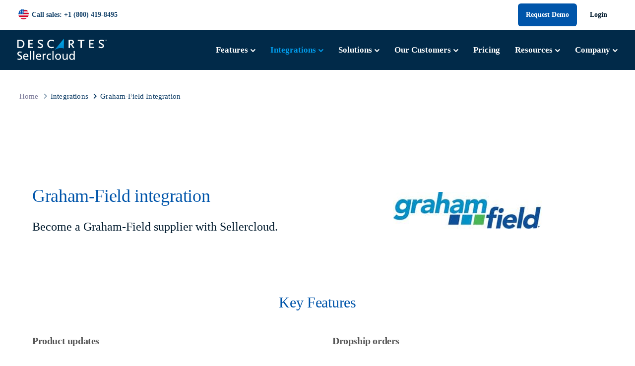

--- FILE ---
content_type: text/html; charset=UTF-8
request_url: https://sellercloud.com/integrations/graham-field/
body_size: 40832
content:
<!DOCTYPE html>
<html lang="en-US">
  <head>
<!-- Google Consent Mode -->
<script>
  window.dataLayer = window.dataLayer ||[];
  function gtag(){dataLayer.push(arguments);}
  gtag('consent','default',{
    'ad_storage':'denied',
    'analytics_storage':'denied',
    'ad_user_data':'denied',
    'ad_personalization':'denied',
    'personalization_storage':'denied',
    'functionality_storage':'granted',
    'security_storage':'granted',
    'wait_for_update': 500
  });
  gtag("set", "ads_data_redaction", true);
</script>
<!-- Google Consent Mode -->
<!-- Google Tag Manager -->
<script>(function(w,d,s,l,i){w[l]=w[l]||[];w[l].push({'gtm.start':
new Date().getTime(),event:'gtm.js'});var f=d.getElementsByTagName(s)[0],
j=d.createElement(s),dl=l!='dataLayer'?'&l='+l:'';j.async=true;j.src=
'https://www.googletagmanager.com/gtm.js?id='+i+dl;f.parentNode.insertBefore(j,f);
})(window,document,'script','dataLayer','GTM-NJRM4DD');</script>
<!-- End Google Tag Manager -->
<!-- Microsoft Clarity -->
<script type="text/javascript">
    (function(c,l,a,r,i,t,y){
        c[a]=c[a]||function(){(c[a].q=c[a].q||[]).push(arguments)};
        t=l.createElement(r);t.async=1;t.src="https://www.clarity.ms/tag/"+i;
        y=l.getElementsByTagName(r)[0];y.parentNode.insertBefore(t,y);
    })(window, document, "clarity", "script", "trn27tp9iz");
</script>
<!-- End Microsoft Clarity -->

<meta http-equiv="Content-Security-Policy" content="">

<link rel="preload" href="/fonts/Roboto-Bold-webfont.ttf" as="font" type="font/ttf" crossorigin="anonymous">
<link rel="preload" href="/fonts/Roboto-Bold-webfont.woff" as="font" type="font/woff" crossorigin="anonymous">
<link rel="preload" href="/fonts/Roboto-Regular-webfont.ttf" as="font" type="font/ttf" crossorigin="anonymous">
<link rel="preload" href="/fonts/Roboto-Regular-webfont.woff" as="font" type="font/woff" crossorigin="anonymous">
	  
<script type="text/javascript">var loc = "https://web.descartes.com/descartescom-agoyy/pages/";</script> 
<script type="text/javascript" src="https://cdn-eu.clickdimensions.com/web/v10/CDWidget.js"></script>
	  
    <meta charset="UTF-8"/>
    <meta name="viewport" content="width=device-width, initial-scale=1.0"/>
    <link rel="profile" href="http://gmpg.org/xfn/11">
    <link rel="pingback" href="https://sellercloud.com/xmlrpc.php" />
	  
	<meta name='robots' content='index, follow, max-image-preview:large, max-snippet:-1, max-video-preview:-1' />
    <!-- Start VWO Common Smartcode -->
    <script data-cfasync="false" nowprocket data-jetpack-boost="ignore" type='text/javascript'>
        var _vwo_clicks = 10;
    </script>
    <!-- End VWO Common Smartcode -->
        <!-- Start VWO Async SmartCode -->
    <link rel="preconnect" href="https://dev.visualwebsiteoptimizer.com" />
    <script data-cfasync="false" nowprocket data-jetpack-boost="ignore" type='text/javascript' id='vwoCode'>
        /* Fix: wp-rocket (application/ld+json) */
        window._vwo_code || (function () {
            var w=window,
            d=document;
            var account_id=1138860,
            version=2.2,
            settings_tolerance=2000,
            library_tolerance=2500,
            use_existing_jquery=true,
            platform='web',
            hide_element='body',
            hide_element_style='opacity:0 !important;filter:alpha(opacity=0) !important;background:none !important';
            /* DO NOT EDIT BELOW THIS LINE */
            if(f=!1,v=d.querySelector('#vwoCode'),cc={},-1<d.URL.indexOf('__vwo_disable__')||w._vwo_code)return;try{var e=JSON.parse(localStorage.getItem('_vwo_'+account_id+'_config'));cc=e&&'object'==typeof e?e:{}}catch(e){}function r(t){try{return decodeURIComponent(t)}catch(e){return t}}var s=function(){var e={combination:[],combinationChoose:[],split:[],exclude:[],uuid:null,consent:null,optOut:null},t=d.cookie||'';if(!t)return e;for(var n,i,o=/(?:^|;\s*)(?:(_vis_opt_exp_(\d+)_combi=([^;]*))|(_vis_opt_exp_(\d+)_combi_choose=([^;]*))|(_vis_opt_exp_(\d+)_split=([^:;]*))|(_vis_opt_exp_(\d+)_exclude=[^;]*)|(_vis_opt_out=([^;]*))|(_vwo_global_opt_out=[^;]*)|(_vwo_uuid=([^;]*))|(_vwo_consent=([^;]*)))/g;null!==(n=o.exec(t));)try{n[1]?e.combination.push({id:n[2],value:r(n[3])}):n[4]?e.combinationChoose.push({id:n[5],value:r(n[6])}):n[7]?e.split.push({id:n[8],value:r(n[9])}):n[10]?e.exclude.push({id:n[11]}):n[12]?e.optOut=r(n[13]):n[14]?e.optOut=!0:n[15]?e.uuid=r(n[16]):n[17]&&(i=r(n[18]),e.consent=i&&3<=i.length?i.substring(0,3):null)}catch(e){}return e}();function i(){var e=function(){if(w.VWO&&Array.isArray(w.VWO))for(var e=0;e<w.VWO.length;e++){var t=w.VWO[e];if(Array.isArray(t)&&('setVisitorId'===t[0]||'setSessionId'===t[0]))return!0}return!1}(),t='a='+account_id+'&u='+encodeURIComponent(w._vis_opt_url||d.URL)+'&vn='+version+'&ph=1'+('undefined'!=typeof platform?'&p='+platform:'')+'&st='+w.performance.now();e||((n=function(){var e,t=[],n={},i=w.VWO&&w.VWO.appliedCampaigns||{};for(e in i){var o=i[e]&&i[e].v;o&&(t.push(e+'-'+o+'-1'),n[e]=!0)}if(s&&s.combination)for(var r=0;r<s.combination.length;r++){var a=s.combination[r];n[a.id]||t.push(a.id+'-'+a.value)}return t.join('|')}())&&(t+='&c='+n),(n=function(){var e=[],t={};if(s&&s.combinationChoose)for(var n=0;n<s.combinationChoose.length;n++){var i=s.combinationChoose[n];e.push(i.id+'-'+i.value),t[i.id]=!0}if(s&&s.split)for(var o=0;o<s.split.length;o++)t[(i=s.split[o]).id]||e.push(i.id+'-'+i.value);return e.join('|')}())&&(t+='&cc='+n),(n=function(){var e={},t=[];if(w.VWO&&Array.isArray(w.VWO))for(var n=0;n<w.VWO.length;n++){var i=w.VWO[n];if(Array.isArray(i)&&'setVariation'===i[0]&&i[1]&&Array.isArray(i[1]))for(var o=0;o<i[1].length;o++){var r,a=i[1][o];a&&'object'==typeof a&&(r=a.e,a=a.v,r&&a&&(e[r]=a))}}for(r in e)t.push(r+'-'+e[r]);return t.join('|')}())&&(t+='&sv='+n)),s&&s.optOut&&(t+='&o='+s.optOut);var n=function(){var e=[],t={};if(s&&s.exclude)for(var n=0;n<s.exclude.length;n++){var i=s.exclude[n];t[i.id]||(e.push(i.id),t[i.id]=!0)}return e.join('|')}();return n&&(t+='&e='+n),s&&s.uuid&&(t+='&id='+s.uuid),s&&s.consent&&(t+='&consent='+s.consent),w.name&&-1<w.name.indexOf('_vis_preview')&&(t+='&pM=true'),w.VWO&&w.VWO.ed&&(t+='&ed='+w.VWO.ed),t}code={nonce:v&&v.nonce,use_existing_jquery:function(){return'undefined'!=typeof use_existing_jquery?use_existing_jquery:void 0},library_tolerance:function(){return'undefined'!=typeof library_tolerance?library_tolerance:void 0},settings_tolerance:function(){return cc.sT||settings_tolerance},hide_element_style:function(){return'{'+(cc.hES||hide_element_style)+'}'},hide_element:function(){return performance.getEntriesByName('first-contentful-paint')[0]?'':'string'==typeof cc.hE?cc.hE:hide_element},getVersion:function(){return version},finish:function(e){var t;f||(f=!0,(t=d.getElementById('_vis_opt_path_hides'))&&t.parentNode.removeChild(t),e&&((new Image).src='https://dev.visualwebsiteoptimizer.com/ee.gif?a='+account_id+e))},finished:function(){return f},addScript:function(e){var t=d.createElement('script');t.type='text/javascript',e.src?t.src=e.src:t.text=e.text,v&&t.setAttribute('nonce',v.nonce),d.getElementsByTagName('head')[0].appendChild(t)},load:function(e,t){t=t||{};var n=new XMLHttpRequest;n.open('GET',e,!0),n.withCredentials=!t.dSC,n.responseType=t.responseType||'text',n.onload=function(){if(t.onloadCb)return t.onloadCb(n,e);200===n.status?_vwo_code.addScript({text:n.responseText}):_vwo_code.finish('&e=loading_failure:'+e)},n.onerror=function(){if(t.onerrorCb)return t.onerrorCb(e);_vwo_code.finish('&e=loading_failure:'+e)},n.send()},init:function(){var e,t=this.settings_tolerance();w._vwo_settings_timer=setTimeout(function(){_vwo_code.finish()},t),'body'!==this.hide_element()?(n=d.createElement('style'),e=(t=this.hide_element())?t+this.hide_element_style():'',t=d.getElementsByTagName('head')[0],n.setAttribute('id','_vis_opt_path_hides'),v&&n.setAttribute('nonce',v.nonce),n.setAttribute('type','text/css'),n.styleSheet?n.styleSheet.cssText=e:n.appendChild(d.createTextNode(e)),t.appendChild(n)):(n=d.getElementsByTagName('head')[0],(e=d.createElement('div')).style.cssText='z-index: 2147483647 !important;position: fixed !important;left: 0 !important;top: 0 !important;width: 100% !important;height: 100% !important;background: white !important;',e.setAttribute('id','_vis_opt_path_hides'),e.classList.add('_vis_hide_layer'),n.parentNode.insertBefore(e,n.nextSibling));var n='https://dev.visualwebsiteoptimizer.com/j.php?'+i();-1!==w.location.search.indexOf('_vwo_xhr')?this.addScript({src:n}):this.load(n+'&x=true',{l:1})}};w._vwo_code=code;code.init();})();
    </script>
    <!-- End VWO Async SmartCode -->
    
	<!-- This site is optimized with the Yoast SEO plugin v26.8 - https://yoast.com/product/yoast-seo-wordpress/ -->
	<title>Graham-Field Integration | Integration | Omnichannel E-commerce Growth Platform | Sellercloud</title>
	<meta name="description" content="Integration with Graham-Field to start dropshipping orders. Multi-channel integrations allow for growth and ease of workflow. Try demo now." />
	<link rel="canonical" href="https://sellercloud.com/integrations/graham-field/" />
	<meta property="og:locale" content="en_US" />
	<meta property="og:type" content="article" />
	<meta property="og:title" content="Graham-Field Integration | Integration | Omnichannel E-commerce Growth Platform | Sellercloud" />
	<meta property="og:description" content="Integration with Graham-Field to start dropshipping orders. Multi-channel integrations allow for growth and ease of workflow. Try demo now." />
	<meta property="og:url" content="https://sellercloud.com/integrations/graham-field/" />
	<meta property="og:site_name" content="Sellercloud" />
	<meta property="article:modified_time" content="2025-03-11T07:41:03+00:00" />
	<meta property="og:image" content="https://sellercloud.com/a/2022/10/OG_Graham_Field.png" />
	<meta property="og:image:width" content="1200" />
	<meta property="og:image:height" content="630" />
	<meta property="og:image:type" content="image/png" />
	<meta name="twitter:card" content="summary_large_image" />
	<meta name="twitter:label1" content="Est. reading time" />
	<meta name="twitter:data1" content="3 minutes" />
	<script type="application/ld+json" class="yoast-schema-graph">{"@context":"https://schema.org","@graph":[{"@type":"WebPage","@id":"https://sellercloud.com/integrations/graham-field/","url":"https://sellercloud.com/integrations/graham-field/","name":"Graham-Field Integration | Integration | Omnichannel E-commerce Growth Platform | Sellercloud","isPartOf":{"@id":"https://sellercloud.com/#website"},"primaryImageOfPage":{"@id":"https://sellercloud.com/integrations/graham-field/#primaryimage"},"image":{"@id":"https://sellercloud.com/integrations/graham-field/#primaryimage"},"thumbnailUrl":"https://sellercloud.com/wp-content/uploads/2022/10/integrations-130x130-tile-graham-field.png","datePublished":"2022-10-28T11:36:08+00:00","dateModified":"2025-03-11T07:41:03+00:00","description":"Integration with Graham-Field to start dropshipping orders. Multi-channel integrations allow for growth and ease of workflow. Try demo now.","inLanguage":"en-US","potentialAction":[{"@type":"ReadAction","target":["https://sellercloud.com/integrations/graham-field/"]}]},{"@type":"ImageObject","inLanguage":"en-US","@id":"https://sellercloud.com/integrations/graham-field/#primaryimage","url":"https://sellercloud.com/wp-content/uploads/2022/10/integrations-130x130-tile-graham-field.png","contentUrl":"https://sellercloud.com/wp-content/uploads/2022/10/integrations-130x130-tile-graham-field.png","width":130,"height":130},{"@type":"WebSite","@id":"https://sellercloud.com/#website","url":"https://sellercloud.com/","name":"Sellercloud","description":"Omnichannel E-commerce Growth Platform","potentialAction":[{"@type":"SearchAction","target":{"@type":"EntryPoint","urlTemplate":"https://sellercloud.com/?s={search_term_string}"},"query-input":{"@type":"PropertyValueSpecification","valueRequired":true,"valueName":"search_term_string"}}],"inLanguage":"en-US"}]}</script>
	<!-- / Yoast SEO plugin. -->


<link rel="alternate" type="application/rss+xml" title="Sellercloud &raquo; Feed" href="https://sellercloud.com/feed/" />
<link rel="alternate" type="application/rss+xml" title="Sellercloud &raquo; Comments Feed" href="https://sellercloud.com/comments/feed/" />
<style id='wp-img-auto-sizes-contain-inline-css'>
img:is([sizes=auto i],[sizes^="auto," i]){contain-intrinsic-size:3000px 1500px}
/*# sourceURL=wp-img-auto-sizes-contain-inline-css */
</style>
<link rel='stylesheet' id='bootstrap-css' href='https://sellercloud.com/wp-content/themes/sway/core/assets/css/global.min.css?ver=4.6' media='all' />
<link rel='stylesheet' id='keydesign-style-css' href='https://sellercloud.com/wp-content/themes/sway/style.css?ver=0f2f7fa9fa5b6bfd408437497a7bc40d' media='all' />
<link rel='stylesheet' id='child-style-css' href='https://sellercloud.com/wp-content/themes/sway-child/style.css?ver=0f2f7fa9fa5b6bfd408437497a7bc40d' media='all' />
<style id='wp-block-library-inline-css'>
:root{--wp-block-synced-color:#7a00df;--wp-block-synced-color--rgb:122,0,223;--wp-bound-block-color:var(--wp-block-synced-color);--wp-editor-canvas-background:#ddd;--wp-admin-theme-color:#007cba;--wp-admin-theme-color--rgb:0,124,186;--wp-admin-theme-color-darker-10:#006ba1;--wp-admin-theme-color-darker-10--rgb:0,107,160.5;--wp-admin-theme-color-darker-20:#005a87;--wp-admin-theme-color-darker-20--rgb:0,90,135;--wp-admin-border-width-focus:2px}@media (min-resolution:192dpi){:root{--wp-admin-border-width-focus:1.5px}}.wp-element-button{cursor:pointer}:root .has-very-light-gray-background-color{background-color:#eee}:root .has-very-dark-gray-background-color{background-color:#313131}:root .has-very-light-gray-color{color:#eee}:root .has-very-dark-gray-color{color:#313131}:root .has-vivid-green-cyan-to-vivid-cyan-blue-gradient-background{background:linear-gradient(135deg,#00d084,#0693e3)}:root .has-purple-crush-gradient-background{background:linear-gradient(135deg,#34e2e4,#4721fb 50%,#ab1dfe)}:root .has-hazy-dawn-gradient-background{background:linear-gradient(135deg,#faaca8,#dad0ec)}:root .has-subdued-olive-gradient-background{background:linear-gradient(135deg,#fafae1,#67a671)}:root .has-atomic-cream-gradient-background{background:linear-gradient(135deg,#fdd79a,#004a59)}:root .has-nightshade-gradient-background{background:linear-gradient(135deg,#330968,#31cdcf)}:root .has-midnight-gradient-background{background:linear-gradient(135deg,#020381,#2874fc)}:root{--wp--preset--font-size--normal:16px;--wp--preset--font-size--huge:42px}.has-regular-font-size{font-size:1em}.has-larger-font-size{font-size:2.625em}.has-normal-font-size{font-size:var(--wp--preset--font-size--normal)}.has-huge-font-size{font-size:var(--wp--preset--font-size--huge)}.has-text-align-center{text-align:center}.has-text-align-left{text-align:left}.has-text-align-right{text-align:right}.has-fit-text{white-space:nowrap!important}#end-resizable-editor-section{display:none}.aligncenter{clear:both}.items-justified-left{justify-content:flex-start}.items-justified-center{justify-content:center}.items-justified-right{justify-content:flex-end}.items-justified-space-between{justify-content:space-between}.screen-reader-text{border:0;clip-path:inset(50%);height:1px;margin:-1px;overflow:hidden;padding:0;position:absolute;width:1px;word-wrap:normal!important}.screen-reader-text:focus{background-color:#ddd;clip-path:none;color:#444;display:block;font-size:1em;height:auto;left:5px;line-height:normal;padding:15px 23px 14px;text-decoration:none;top:5px;width:auto;z-index:100000}html :where(.has-border-color){border-style:solid}html :where([style*=border-top-color]){border-top-style:solid}html :where([style*=border-right-color]){border-right-style:solid}html :where([style*=border-bottom-color]){border-bottom-style:solid}html :where([style*=border-left-color]){border-left-style:solid}html :where([style*=border-width]){border-style:solid}html :where([style*=border-top-width]){border-top-style:solid}html :where([style*=border-right-width]){border-right-style:solid}html :where([style*=border-bottom-width]){border-bottom-style:solid}html :where([style*=border-left-width]){border-left-style:solid}html :where(img[class*=wp-image-]){height:auto;max-width:100%}:where(figure){margin:0 0 1em}html :where(.is-position-sticky){--wp-admin--admin-bar--position-offset:var(--wp-admin--admin-bar--height,0px)}@media screen and (max-width:600px){html :where(.is-position-sticky){--wp-admin--admin-bar--position-offset:0px}}

/*# sourceURL=wp-block-library-inline-css */
</style><style id='global-styles-inline-css'>
:root{--wp--preset--aspect-ratio--square: 1;--wp--preset--aspect-ratio--4-3: 4/3;--wp--preset--aspect-ratio--3-4: 3/4;--wp--preset--aspect-ratio--3-2: 3/2;--wp--preset--aspect-ratio--2-3: 2/3;--wp--preset--aspect-ratio--16-9: 16/9;--wp--preset--aspect-ratio--9-16: 9/16;--wp--preset--color--black: #000000;--wp--preset--color--cyan-bluish-gray: #abb8c3;--wp--preset--color--white: #ffffff;--wp--preset--color--pale-pink: #f78da7;--wp--preset--color--vivid-red: #cf2e2e;--wp--preset--color--luminous-vivid-orange: #ff6900;--wp--preset--color--luminous-vivid-amber: #fcb900;--wp--preset--color--light-green-cyan: #7bdcb5;--wp--preset--color--vivid-green-cyan: #00d084;--wp--preset--color--pale-cyan-blue: #8ed1fc;--wp--preset--color--vivid-cyan-blue: #0693e3;--wp--preset--color--vivid-purple: #9b51e0;--wp--preset--gradient--vivid-cyan-blue-to-vivid-purple: linear-gradient(135deg,rgb(6,147,227) 0%,rgb(155,81,224) 100%);--wp--preset--gradient--light-green-cyan-to-vivid-green-cyan: linear-gradient(135deg,rgb(122,220,180) 0%,rgb(0,208,130) 100%);--wp--preset--gradient--luminous-vivid-amber-to-luminous-vivid-orange: linear-gradient(135deg,rgb(252,185,0) 0%,rgb(255,105,0) 100%);--wp--preset--gradient--luminous-vivid-orange-to-vivid-red: linear-gradient(135deg,rgb(255,105,0) 0%,rgb(207,46,46) 100%);--wp--preset--gradient--very-light-gray-to-cyan-bluish-gray: linear-gradient(135deg,rgb(238,238,238) 0%,rgb(169,184,195) 100%);--wp--preset--gradient--cool-to-warm-spectrum: linear-gradient(135deg,rgb(74,234,220) 0%,rgb(151,120,209) 20%,rgb(207,42,186) 40%,rgb(238,44,130) 60%,rgb(251,105,98) 80%,rgb(254,248,76) 100%);--wp--preset--gradient--blush-light-purple: linear-gradient(135deg,rgb(255,206,236) 0%,rgb(152,150,240) 100%);--wp--preset--gradient--blush-bordeaux: linear-gradient(135deg,rgb(254,205,165) 0%,rgb(254,45,45) 50%,rgb(107,0,62) 100%);--wp--preset--gradient--luminous-dusk: linear-gradient(135deg,rgb(255,203,112) 0%,rgb(199,81,192) 50%,rgb(65,88,208) 100%);--wp--preset--gradient--pale-ocean: linear-gradient(135deg,rgb(255,245,203) 0%,rgb(182,227,212) 50%,rgb(51,167,181) 100%);--wp--preset--gradient--electric-grass: linear-gradient(135deg,rgb(202,248,128) 0%,rgb(113,206,126) 100%);--wp--preset--gradient--midnight: linear-gradient(135deg,rgb(2,3,129) 0%,rgb(40,116,252) 100%);--wp--preset--font-size--small: 13px;--wp--preset--font-size--medium: 20px;--wp--preset--font-size--large: 36px;--wp--preset--font-size--x-large: 42px;--wp--preset--spacing--20: 0.44rem;--wp--preset--spacing--30: 0.67rem;--wp--preset--spacing--40: 1rem;--wp--preset--spacing--50: 1.5rem;--wp--preset--spacing--60: 2.25rem;--wp--preset--spacing--70: 3.38rem;--wp--preset--spacing--80: 5.06rem;--wp--preset--shadow--natural: 6px 6px 9px rgba(0, 0, 0, 0.2);--wp--preset--shadow--deep: 12px 12px 50px rgba(0, 0, 0, 0.4);--wp--preset--shadow--sharp: 6px 6px 0px rgba(0, 0, 0, 0.2);--wp--preset--shadow--outlined: 6px 6px 0px -3px rgb(255, 255, 255), 6px 6px rgb(0, 0, 0);--wp--preset--shadow--crisp: 6px 6px 0px rgb(0, 0, 0);}:where(.is-layout-flex){gap: 0.5em;}:where(.is-layout-grid){gap: 0.5em;}body .is-layout-flex{display: flex;}.is-layout-flex{flex-wrap: wrap;align-items: center;}.is-layout-flex > :is(*, div){margin: 0;}body .is-layout-grid{display: grid;}.is-layout-grid > :is(*, div){margin: 0;}:where(.wp-block-columns.is-layout-flex){gap: 2em;}:where(.wp-block-columns.is-layout-grid){gap: 2em;}:where(.wp-block-post-template.is-layout-flex){gap: 1.25em;}:where(.wp-block-post-template.is-layout-grid){gap: 1.25em;}.has-black-color{color: var(--wp--preset--color--black) !important;}.has-cyan-bluish-gray-color{color: var(--wp--preset--color--cyan-bluish-gray) !important;}.has-white-color{color: var(--wp--preset--color--white) !important;}.has-pale-pink-color{color: var(--wp--preset--color--pale-pink) !important;}.has-vivid-red-color{color: var(--wp--preset--color--vivid-red) !important;}.has-luminous-vivid-orange-color{color: var(--wp--preset--color--luminous-vivid-orange) !important;}.has-luminous-vivid-amber-color{color: var(--wp--preset--color--luminous-vivid-amber) !important;}.has-light-green-cyan-color{color: var(--wp--preset--color--light-green-cyan) !important;}.has-vivid-green-cyan-color{color: var(--wp--preset--color--vivid-green-cyan) !important;}.has-pale-cyan-blue-color{color: var(--wp--preset--color--pale-cyan-blue) !important;}.has-vivid-cyan-blue-color{color: var(--wp--preset--color--vivid-cyan-blue) !important;}.has-vivid-purple-color{color: var(--wp--preset--color--vivid-purple) !important;}.has-black-background-color{background-color: var(--wp--preset--color--black) !important;}.has-cyan-bluish-gray-background-color{background-color: var(--wp--preset--color--cyan-bluish-gray) !important;}.has-white-background-color{background-color: var(--wp--preset--color--white) !important;}.has-pale-pink-background-color{background-color: var(--wp--preset--color--pale-pink) !important;}.has-vivid-red-background-color{background-color: var(--wp--preset--color--vivid-red) !important;}.has-luminous-vivid-orange-background-color{background-color: var(--wp--preset--color--luminous-vivid-orange) !important;}.has-luminous-vivid-amber-background-color{background-color: var(--wp--preset--color--luminous-vivid-amber) !important;}.has-light-green-cyan-background-color{background-color: var(--wp--preset--color--light-green-cyan) !important;}.has-vivid-green-cyan-background-color{background-color: var(--wp--preset--color--vivid-green-cyan) !important;}.has-pale-cyan-blue-background-color{background-color: var(--wp--preset--color--pale-cyan-blue) !important;}.has-vivid-cyan-blue-background-color{background-color: var(--wp--preset--color--vivid-cyan-blue) !important;}.has-vivid-purple-background-color{background-color: var(--wp--preset--color--vivid-purple) !important;}.has-black-border-color{border-color: var(--wp--preset--color--black) !important;}.has-cyan-bluish-gray-border-color{border-color: var(--wp--preset--color--cyan-bluish-gray) !important;}.has-white-border-color{border-color: var(--wp--preset--color--white) !important;}.has-pale-pink-border-color{border-color: var(--wp--preset--color--pale-pink) !important;}.has-vivid-red-border-color{border-color: var(--wp--preset--color--vivid-red) !important;}.has-luminous-vivid-orange-border-color{border-color: var(--wp--preset--color--luminous-vivid-orange) !important;}.has-luminous-vivid-amber-border-color{border-color: var(--wp--preset--color--luminous-vivid-amber) !important;}.has-light-green-cyan-border-color{border-color: var(--wp--preset--color--light-green-cyan) !important;}.has-vivid-green-cyan-border-color{border-color: var(--wp--preset--color--vivid-green-cyan) !important;}.has-pale-cyan-blue-border-color{border-color: var(--wp--preset--color--pale-cyan-blue) !important;}.has-vivid-cyan-blue-border-color{border-color: var(--wp--preset--color--vivid-cyan-blue) !important;}.has-vivid-purple-border-color{border-color: var(--wp--preset--color--vivid-purple) !important;}.has-vivid-cyan-blue-to-vivid-purple-gradient-background{background: var(--wp--preset--gradient--vivid-cyan-blue-to-vivid-purple) !important;}.has-light-green-cyan-to-vivid-green-cyan-gradient-background{background: var(--wp--preset--gradient--light-green-cyan-to-vivid-green-cyan) !important;}.has-luminous-vivid-amber-to-luminous-vivid-orange-gradient-background{background: var(--wp--preset--gradient--luminous-vivid-amber-to-luminous-vivid-orange) !important;}.has-luminous-vivid-orange-to-vivid-red-gradient-background{background: var(--wp--preset--gradient--luminous-vivid-orange-to-vivid-red) !important;}.has-very-light-gray-to-cyan-bluish-gray-gradient-background{background: var(--wp--preset--gradient--very-light-gray-to-cyan-bluish-gray) !important;}.has-cool-to-warm-spectrum-gradient-background{background: var(--wp--preset--gradient--cool-to-warm-spectrum) !important;}.has-blush-light-purple-gradient-background{background: var(--wp--preset--gradient--blush-light-purple) !important;}.has-blush-bordeaux-gradient-background{background: var(--wp--preset--gradient--blush-bordeaux) !important;}.has-luminous-dusk-gradient-background{background: var(--wp--preset--gradient--luminous-dusk) !important;}.has-pale-ocean-gradient-background{background: var(--wp--preset--gradient--pale-ocean) !important;}.has-electric-grass-gradient-background{background: var(--wp--preset--gradient--electric-grass) !important;}.has-midnight-gradient-background{background: var(--wp--preset--gradient--midnight) !important;}.has-small-font-size{font-size: var(--wp--preset--font-size--small) !important;}.has-medium-font-size{font-size: var(--wp--preset--font-size--medium) !important;}.has-large-font-size{font-size: var(--wp--preset--font-size--large) !important;}.has-x-large-font-size{font-size: var(--wp--preset--font-size--x-large) !important;}
/*# sourceURL=global-styles-inline-css */
</style>

<style id='classic-theme-styles-inline-css'>
/*! This file is auto-generated */
.wp-block-button__link{color:#fff;background-color:#32373c;border-radius:9999px;box-shadow:none;text-decoration:none;padding:calc(.667em + 2px) calc(1.333em + 2px);font-size:1.125em}.wp-block-file__button{background:#32373c;color:#fff;text-decoration:none}
/*# sourceURL=/wp-includes/css/classic-themes.min.css */
</style>
<link rel='stylesheet' id='kd-addon-style-css' href='https://sellercloud.com/wp-content/plugins/keydesign-addon/assets/css/kd_vc_front.css?ver=0f2f7fa9fa5b6bfd408437497a7bc40d' media='all' />
<style id='kd-addon-style-inline-css'>
.menu-item-badge,#wrapper .wp-block-search__button,.key-icon-box .ib-badge,.feature-sections-wrapper .play-video .sway-play,.modal-content-contact .redux-social-media-list .fab,.hover_outline_primary:hover .iconita,.kd-icon-list .kd-icon-list-item a:hover,.white-button-form .wpcf7 .wpcf7-submit,.kd-side-panel .panel-close:hover .fa,.topbar #menu-topbar-menu li a:hover,.btn-hover-1 .tt_button:hover .iconita,.side-content-title-label,.background-dropdown-effect .navbar-nav .menu-item-has-children .dropdown-menu a:hover,.business-info-wrapper i,.keydesign-cart .badge,.header-wishlist .badge,.keydesign-cart ul.cart_list li a.kd_checkout_btn:hover,.keydesign-cart ul.cart_list li a.kd_cart_btn:hover,.container .rw-author-details h5,.topbar-phone a:hover,.topbar-email a:hover,.transparent-navigation #menu-topbar-menu li a:hover,.transparent-navigation .navbar.navbar-default .topbar-phone a:hover,.transparent-navigation .navbar.navbar-default .topbar-email a:hover,.tt_button.second-style .iconita,.blog-social-sharing a:hover,.blog-social-sharing a:hover i,#single-page #comments input[type="submit"]:hover,.tt_button.tt_secondary_button,.tt_button.tt_secondary_button .iconita,.team-carousel .owl-item .team-member.design-creative .team-socials a,.format-quote .entry-wrapper:before,.blog-single-title a:hover,.upper-footer i:hover,.wpb-js-composer .vc_tta-container .vc_tta-tabs.vc_tta-tabs-position-left .vc_tta-tab a:hover,.back-to-top,.back-to-top .fa,.pricing-options-container .pricing-option-text.with-tooltip:before,.owl-nav div.owl-next,.owl-nav div.owl-prev,.post .entry-categories a,.portfolio .entry-categories a,.tags a,.tagcloud a,.tags-label,.wpb-js-composer .vc_tta-container .vc_tta-tabs.vc_tta-tabs-position-left .vc_tta-tab.vc_active a,.wpb-js-composer .vc_tta-container .vc_tta-tabs.vc_tta-tabs-position-right .vc_tta-tab a:hover,#landing-page .demos-section .kd-photobox:hover h5,#landing-page .demos-section .kd-photobox h5:after,.wpb-js-composer .vc_tta-container .vc_tta-tabs.vc_tta-tabs-position-right .vc_tta-tab.vc_active a,footer.underline-effect .textwidget a:hover,.kd-price-block .pb-price,.blog_widget.widget_categories ul li a:hover,.team-member.design-classic .kd-team-contact a:hover,#commentform #submit:hover,.kd-panel-subtitle ul>li:before,.kd-panel-subtitle ol>li:before,.tab-text-container ul>li:before,.wpb_text_column ul>li:before,.menubar #main-menu .navbar-nav .mega-menu.menu-item-has-children .dropdown > a,.modal-content-contact .redux-social-media-list i:hover,.related-content .portfolio .post-link:hover,.related-content .portfolio h5 a:hover,#posts-content .post-link:hover,.vc_grid-item-mini .blog-detailed-grid .vc_gitem-post-data.vc_gitem-post-data-source-post_date p:before,.vc_grid-item-mini .blog-detailed-grid .vc_gitem-post-data.vc_gitem-post-data-source-post_date div:before,#posts-content.blog-detailed-grid .entry-meta a:hover,.large-counter .kd_counter_units,.footer_widget .redux-social-media-list i,#single-page .bbp-login-form .user-submit:hover,.menubar #main-menu .navbar-nav .mega-menu.menu-item-has-children .dropdown:hover > a,.kd-photobox .phb-content.text-left .phb-btncontainer a.phb-simple-link,.key-icon-box:hover .ib-link a,.footer-bar .footer-nav-menu ul li a:hover,#popup-modal .close:hover,body.maintenance-mode .container h2,.wpb-js-composer .vc_tta-container .vc_tta.vc_tta-style-classic.vc_tta-tabs-position-top .vc_tta-tabs-container .vc_tta-tabs-list li a:hover,blockquote:before,.feature-sections-wrapper .feature-sections-tabs .nav-tabs a:hover i,.feature-sections-wrapper .feature-sections-tabs .nav-tabs li.active a i,.port-prev.tt_button,.port-next.tt_button,.upper-footer .socials-widget a:hover .fa,.footer_widget ul a:hover,span.bbp-admin-links a:hover,#bbpress-forums #bbp-single-user-details #bbp-user-navigation a:hover,.vc_grid-item-mini .vc_gitem-post-data.vc_gitem-post-data-source-post_date div:before,.vc_grid-item-mini .vc_gitem-post-data.vc_gitem-post-data-source-post_author a:before,.testimonials.slider.with-image .tt-container .author,.vc_grid-item-mini .blog-detailed-grid .vc_btn3-container:hover a,.feature-sections-wrapper .feature-sections-tabs .nav-tabs a:hover,.topbar-lang-switcher ul li a:hover span,.feature-sections-wrapper .feature-sections-tabs .nav-tabs li.active a,div.bbp-breadcrumb a:hover,#bbpress-forums div.bbp-topic-author a.bbp-author-name,#bbpress-forums div.bbp-reply-author a.bbp-author-name,.kd_pie_chart .kd-piechart-icon,.breadcrumbs a:hover,.es-accordion .es-speaker-container .es-speaker-name,.row .vc_toggle_size_md.vc_toggle_simple .vc_toggle_title:hover h4,.row .vc_toggle_size_md.vc_toggle_default .vc_toggle_title:hover h4,.team-member.design-minimal .team-socials a,.wpb-js-composer .vc_tta-container .vc_tta-color-white.vc_tta-style-modern .vc_tta-tab.vc_active a,.tcards_header .tcards-name,.team-member.design-two:hover .team-socials .fab:hover,.team-member.design-two .team-socials .fab:hover,.content-area .vc_basic_grid .vc_grid .blog-detailed-grid .vc_gitem-post-category-name a,.navbar-nav li.dropdown:hover .dropdown-menu:hover li a:hover,.portfolio-meta.share-meta .fa:hover,.blog_widget ul li a:hover,.blog_widget ol li a:hover,#posts-content .entry-meta a:hover,.keydesign-cart:hover .cart-icon,.kd_counter_units,#comments input[type="submit"],.search-submit:hover,.blog-single-content .tags a,.lower-footer a:hover,#posts-content .post .blog-single-title a:hover,#posts-content.blog-minimal-list .blog-single-title a:hover,#posts-content.blog-img-left-list .blog-single-title a:hover,.socials-widget a:hover .fa,.socials-widget a:hover,#customizer .sway-tooltip,.footer_widget .menu li a:hover,.row .vc_toggle_size_md.vc_toggle_simple .vc_toggle_title:hover h4,#single-page .single-page-content .widget ul li a:hover,#comments .reply a:hover,#comments .comment-meta a:hover,#kd-slider .secondary_slider,#single-page .single-page-content .widget ul li.current-menu-item a,.team-socials .fa:hover,#posts-content .post .tt_button:hover .fa,#posts-content .post .tt_button:hover,.pricing-table .tt_button,.topbar-phone .iconsmind-Telephone ,.topbar-email .iconsmind-Mail,.modal-content-contact .key-icon-box .service-heading a:hover,.pricing-table.active .tt_button:hover,.footer-business-content a:hover,.vc_grid-item-mini .vc_gitem-zone .vc_btn3.vc_btn3-style-custom,.star-rating span,.es-accordion .es-heading h4 a:hover,.keydesign-cart ul.product_list_widget .cart-item:hover,#customizer .options a:hover i,#customizer .options a:hover,#single-page input[type="submit"]:hover,.bbp-submit-wrapper .button:hover,#posts-content .post input[type="submit"]:hover,#comments .reply a:hover,.meta-content .tags a:hover,.navigation.pagination .next,.navigation.pagination .prev,.product_meta a:hover,.tags a:hover,.tagcloud a:hover,.tt_button.second-style,.lower-footer .pull-right a:hover,.section .wpcf7-mail-sent-ok,.blog-header-form .wpcf7-mail-sent-ok,.upper-footer .modal-menu-item,.video-socials a:hover .fa,.kd_pie_chart .pc-link a:hover,.vc_grid-item-mini .vc_gitem_row .vc_gitem-col h4:hover,.fa,.far,.fas,.fab,.wpcf7 .wpcf7-submit:hover,.contact .wpcf7-response-output,.video-bg .secondary-button:hover,#headerbg li a.active,#headerbg li a.active:hover,.footer-nav a:hover ,.wpb_wrapper .menu a:hover ,.text-danger,.blog_widget ul li a:before,.pricing i,.content-area .vc_grid .vc_gitem-zone-c .vc_general,code,.subscribe-form header .wpcf7-submit,#posts-content .page-content ul li:before,.chart-content .nc-icon-outline,.chart,.row .vc_custom_heading a:hover,.secondary-button-inverse,.primary-button.button-inverse:hover,.primary-button,a,.services-list a:hover,.kd-process-steps .pss-step-number span,.navbar-default .navbar-nav > .active > a,.pss-link a:hover,.content-area .vc_grid-filter>.vc_grid-filter-item:hover>span,.kd_number_string,.featured_content_parent .active-elem h4,.contact-map-container .toggle-map:hover .fa,.contact-map-container .toggle-map:hover,.testimonials.slider .tt-container:before,.tt_button:hover,div.wpforms-container-full .wpforms-form input[type=submit]:hover,div.wpforms-container-full .wpforms-form button[type=submit]:hover,.nc-icon-outline,.phb-simple-link:hover,.content-area .vc_grid-item-mini:hover .vc_gitem-zone-c .vc_gitem_row .vc_gitem-col h4,.kd-title-label .kd-title-label-transparent,.wpb_text_column ol>li:before,.wpb_text_column ul>li:before,.key-icon-box .ib-link a:hover,.content-area .vc_grid-item-mini .vc_gitem-zone-c .vc_gitem_row .vc_gitem-col h4:after,.content-area .vc_grid-filter>.vc_grid-filter-item.vc_active>span,.features-tabs li.active .tab-title,.wp-block-button .wp-block-button__link:hover,.wp-block-archives li a:hover,.wp-block-categories.wp-block-categories-list li a:hover,.cb-container .cb-img-area i,.kd-counter-icon i,.features-tabs .tab-controls li i,.key-icon-box i,.business-info-wrapper .toggle-map-info,.process-icon i,.blog_widget.widget_product_categories ul li a:hover,.kd-progress-icon i,.side-content-wrapper i.section-icon,.kd-price-block .pb-content-wrap h5 a:hover,.transparent-navigation .navbar:not(.navbar-shrink) #menu-topbar-menu li.current-menu-item a,.transparent-navigation .navbar:not(.navbar-shrink) .navbar-topbar li.current-menu-item a,.topbar #menu-topbar-menu li.current-menu-item a,.topbar li.current-menu-item a,.pss-text-area a:hover h5 {color: #009CEB;}.back-to-top.scroll-position-style circle {stroke: #009CEB;}.timeline-link:hover,.kd-process-steps.process-number-template .process-text-link:hover,.kd-process-steps.process-number-template ul li:hover .pss-step-number span,.btn-hover-2 .tt_button.hover_solid_white:hover .iconita,.btn-hover-2 .tt_button.hover_solid_white:hover,.btn-hover-2 .tt_button.hover_outline_white:hover .iconita,.btn-hover-2 .tt_button.hover_outline_white:hover,.navbar.navbar-default .menubar .navbar-nav .active > a {color: #009CEB!important;}#cookie-notice .cn-button,.content-area .vc_gitem-animate-scaleRotateIn .vc_gitem-zone-b {background-color: #009CEB!important;}.play-btn-primary-color .play-video:hover,.play-btn-primary-color .play-video,.play-btn-primary-color.play-video:hover,.play-btn-primary-color.play-video,.feature-sections-wrapper .feature-sections-tabs .nav-tabs li.active a,.pricing-table.active,.key-icon-box:hover .ib-wrapper,.modal-content-inner .wpcf7-not-valid-tip,.section .wpcf7-mail-sent-ok,.toggle-map-info:hover,#main-menu.background-dropdown-effect .navbar-nav .menu-item-has-children .dropdown-menu a:hover,.background-dropdown-effect .navbar-nav .menu-item-has-children .dropdown-menu a:hover,.blog-header-form .wpcf7-mail-sent-ok,.blog-header-form .wpcf7-not-valid-tip,.section .wpcf7-not-valid-tip,.kd-side-panel .wpcf7-not-valid-tip,.kd-process-steps.process-checkbox-template .pss-item:before,.kd-process-steps.process-checkbox-template,.kd-separator,.kd-separator .kd-separator-line {border-color: #009CEB;}.timeline-item-wrapper.full-link-card:hover + .timeline-item-arrow + .timeline-item-point,.fm-wrapper .fm-list li.active a,.fm-wrapper .fm-list li a:hover,.pricing .pricing-price.sale-yes .pt-normal-price:after,#cookie-notice .cn-button,.theme-sway .select2-container--default .select2-results__option--highlighted[aria-selected],.theme-sway .select2-container--default .select2-results__option--highlighted[data-selected],#product-content .blog-social-sharing a:hover,.modal-content-contact .redux-social-media-list a:hover,.kd-icon-wrapper.icon-square,.feature-sections-wrapper .feature-sections-tabs .nav-tabs a:before,.kd-panel-subtitle ul>li:before,.tab-text-container ul>li:before,.side-content-text ul>li:before,.wpb_text_column ul>li:before,.scroll-down-wrapper a,.video-modal .modal-content .close:hover,#single-page .bbp-login-form .user-submit,.bbpress #user-submit,.gform_wrapper .gform_footer input.button,.gform_wrapper .gform_footer input[type=submit],input[type="button"].ninja-forms-field,.modal-content-inner .wpcf7-submit:hover,.searchform #searchsubmit,#kd-slider,.kd-contact-form.light_background .wpcf7 .wpcf7-submit,.footer-newsletter-form .wpcf7 .wpcf7-submit,.kd_progressbarfill,.phone-wrapper,.kd-process-steps.process-number-template ul li .pss-container:before,.wpb_wrapper #loginform .button,.email-wrapper,.footer-business-info.footer-socials a:hover,.parallax.with-overlay:after,.content-area .vc_grid-filter>.vc_grid-filter-item span:after,.tt_button.tt_secondary_button:hover,.pricing-table .tt_button:hover,.modal-content-inner .wpcf7-not-valid-tip,.kd-side-panel .wpcf7-not-valid-tip,.tt_button.second-style:hover,.pricing-table.active .tt_button,#customizer .screenshot a,.heading-separator,.content-area .vc_grid-item-mini .vc_gitem-zone-c .vc_gitem_row .vc_gitem-col h4:before,.features-tabs .tab-controls li:after,.features-tabs li .tab-text-container:before,.blog-header-form .wpcf7-not-valid-tip,.section .wpcf7-not-valid-tip,.port-prev.tt_button:hover,.port-next.tt_button:hover,.owl-buttons div:hover,.row .vc_toggle_default .vc_toggle_icon,.row .vc_toggle_default .vc_toggle_icon::after,.row .vc_toggle_default .vc_toggle_icon::before,.upper-footer .modal-menu-item:hover,.contact-map-container .toggle-map,.portfolio-item .portfolio-content,.tt_button,.owl-dot span,.pricing .secondary-button.secondary-button-inverse:hover,.with-overlay .parallax-overlay,.secondary-button.secondary-button-inverse:hover,.secondary-button,#kd-slider .bullet-bar.tparrows,.primary-button.button-inverse,#posts-content .post input[type="submit"],.btn-xl,.with-overlay,.vc_grid-item-mini .vc_gitem-zone .vc_btn3.vc_btn3-style-custom:hover,.separator,.cb-container.cb_main_color:hover,.keydesign-cart .buttons .btn:hover,#single-page #comments input[type="submit"]:hover,.contact-map-container .toggle-map:hover,.wpcf7 .wpcf7-submit:hover,.owl-dot span,.features-tabs .tab.active,.pricing-table.DetailedStyle.active .pricing-title .pricing-title-content,.content-area .vc_grid .vc-gitem-zone-height-mode-auto.vc_gitem-zone.vc_gitem-zone-a:before,.row .vc_toggle_simple .vc_toggle_title:hover .vc_toggle_icon::after,.row .vc_toggle_simple .vc_toggle_title:hover .vc_toggle_icon::before,.wpcf7 .wpcf7-submit,.navigation.pagination .next:hover,#single-page .vc_col-sm-3 .wpcf7 .wpcf7-submit,.spinner:before,.toggle-map-info:hover,.content-area .vc_grid .vc_gitem-zone-c .vc_general:hover,.content-area .vc_grid-item-mini .vc_gitem-animate-fadeIn .vc_gitem-zone.vc_gitem-zone-a:before,.keydesign-cart .badge,.header-wishlist .badge,.tags a:after,.tagcloud a:after,.post .entry-categories a:before,.portfolio .entry-categories a:before,div.wpcf7 .wpcf7-form .ajax-loader,#bbp_search_submit,.bbp-submit-wrapper .button,div.wpforms-container-full .wpforms-form input[type=submit],div.wpforms-container-full .wpforms-form button[type=submit],.comparison-pricing-table .vc_custom_heading.active,.comparison-pricing-table .pricing-row.active,#commentform #submit,footer.underline-effect .textwidget a:after,footer.underline-effect .navbar-footer li a:after,footer.underline-effect .footer_widget .menu li a:after,#main-menu.underline-effect .navbar-nav .mega-menu .dropdown-menu .menu-item a:after,#main-menu.underline-effect .navbar-nav .menu-item .dropdown-menu .menu-item a:after,.kd-process-steps.process-checkbox-template .pss-step-number span:before,.kd-process-steps.process-checkbox-template .pss-step-number:before,.kd-process-steps.process-checkbox-template .pss-item:before,.blog-page-numbers li.active a,.owl-nav div.owl-next:hover,.owl-nav div.owl-prev:hover,.content-area .vc_basic_grid .vc_grid .blog-detailed-grid .vc_gitem-post-category-name a:hover,.tags a:before,.tagcloud a:before,.kd-price-switch .price-slider,.team-member.design-classic .kd-team-contact .kd-team-email:before,.team-member.design-classic .kd-team-contact .kd-team-phone:before,.team-member.design-creative .team-image:before,.ib-hover-2.key-icon-box:hover .ib-wrapper,.team-member.design-classic .team-socials a:hover,.tags a:hover,.tagcloud a:hover,.tags-label:hover,.post .entry-categories a:hover,.portfolio .entry-categories a:hover,.blog_widget ul.redux-social-media-list li a:hover,.kd-title-label .kd-title-label-transparent::before,.kd-title-label .kd-title-label-solid::before,.rebar-wrapper .rebar-element,.jr-insta-thumb ul.thumbnails li a:after,.wpb-js-composer .vc_tta-container .vc_tta.vc_tta-style-classic.vc_tta-tabs-position-top .vc_tta-tabs-container .vc_tta-tabs-list li.vc_active a:before,.cb-container .cb-wrapper:after,.content-area .vc_basic_grid .vc_grid .blog-detailed-grid .vc_gitem-post-category-name a:before,.team-member.design-classic .team-socials a:after,.navigation.pagination .prev:hover,.kd-shapes.shape_dots,.cd-handle,.timeline-item-wrapper.full-link-card .timeline-full-link:hover,.feature-sections-wrapper .feature-sections-tabs .nav-tabs a .nav-number,#landing-page .demos-section .kd-photobox h5:before,.kd-panel-phone:hover,.kd-panel-email:hover,.kd-panel-social-list .redux-social-media-list a:hover,footer.underline-effect .footer_widget ul li.cat-item a:after,.play-btn-primary-color .play-video,.theme-sway .cn-button.bootstrap,.wp-block-button__link {background-color: #009CEB;}.key-icon-box .ib-badge,.kd-side-panel div.wpforms-container-full .wpforms-form input[type=email],.kd-side-panel div.wpforms-container-full .wpforms-form input[type=number],.kd-side-panel div.wpforms-container-full .wpforms-form input[type=search],.kd-side-panel div.wpforms-container-full .wpforms-form input[type=text],.kd-side-panel div.wpforms-container-full .wpforms-form input[type=url],.kd-side-panel div.wpforms-container-full .wpforms-form select,.kd-side-panel div.wpforms-container-full .wpforms-form textarea,.kd-side-panel .kd-panel-wrapper .wpcf7 .wpcf7-text,.kd-side-panel .kd-panel-wrapper .wpcf7 .wpcf7-text,.kd-side-panel .kd-panel-wrapper .wpcf7 textarea,.kd-side-panel .kd-panel-wrapper .wpcf7 .wpcf7-select,.back-to-top,.search .search-form .search-field,#wrapper .blog_widget .wp-block-search .wp-block-search__input,#posts-content .wp-block-search input[type="search"],.blog_widget .search-form .search-field,.blog-page-numbers li:not(.active) a:hover,.vc_row.vc_row-main-color-overlay,#single-page .bbp-login-form,div.wpforms-container-full .wpforms-form input[type=email],div.wpforms-container-full .wpforms-form input[type=number],div.wpforms-container-full .wpforms-form input[type=search],div.wpforms-container-full .wpforms-form input[type=text],div.wpforms-container-full .wpforms-form input[type=url],div.wpforms-container-full .wpforms-form select,div.wpforms-container-full .wpforms-form textarea,.wpcf7 .wpcf7-select,.wpcf7-form textarea,.wpcf7 input[type="file"],.wpb_wrapper #loginform .input,.wpcf7 input[type="date"],.wpcf7 .wpcf7-text,.wpcf7 .wpcf7-select,.wpcf7 .wpcf7-email,.wpcf7 .wpcf7-select,.wpcf7 .wpcf7-select,.single-post-layout-two .blog-single-header-wrapper,.tags a,.tagcloud a,.tags-label,#single-page #comments input[type="text"],#single-page #comments input[type="email"],#comments input[type="text"],#comments input[type="email"],#comments input[type="url"],#commentform textarea,#commentform input[type="text"],#commentform input[type="email"],.page-404,#customizer .options a:hover,.keydesign-cart .badge,.header-wishlist .badge,.post .entry-categories a,.portfolio .entry-categories a,.author-box-wrapper,.content-area .vc_basic_grid .vc_grid .blog-detailed-grid .vc_gitem-post-category-name a,.team-member.design-classic .team-socials a,.owl-nav div.owl-next,.owl-nav div.owl-prev,.vc_tta-panels .vc_tta-panel.medium-section,.blog-subscribe-wrapper:before,#bbpress-forums div.bbp-forum-header,#bbpress-forums div.bbp-topic-header,#bbpress-forums div.bbp-reply-header,.kd-panel-phone:after,.kd-panel-email:after,.testimonials.slider.without-image .tt-image,.search .topbar-search .search-form .search-field,.topbar-search .search-form .search-field,#bbpress-forums #bbp-single-user-details #bbp-user-navigation li.current a,#bbpress-forums li.bbp-header,#bbpress-forums li.bbp-footer,.bbpress .entry-header.blog-header,.entry-header {background-color: #009CEB12;}.menu-item-badge {background-color: #009CEB1f;}.back-to-top.scroll-position-style {box-shadow: inset 0 0 0 2px #009CEB66;}.fm-wrapper,.key-icon-box.icon-with-shadow .ib-icon-wrapper,.btn-hover-1 .tt_button:hover,.btn-hover-1 .content-area .vc_grid .vc_gitem-zone-c .vc_general:hover,.btn-hover-1 .tt_button.modal-menu-item:hover,.btn-hover-1 .vc_grid-item-mini .blog-detailed-grid .vc_btn3-container a:hover {box-shadow: 0 15px 35px #009CEB26;}.with-shadow {box-shadow: 0 20px 70px #009CEB33;}#main-menu .navbar-nav .mega-menu > .dropdown-menu:before,.footer-bar,.upper-footer,.lower-footer .container,.blog-page-numbers li:not(.active) a:hover,.tb-border-design .topbar-extra-content,.tb-border-design .topbar-socials a,.topbar #menu-topbar-menu li,.navbar-topbar li,.tb-border-design .topbar-left-content,.tb-border-design .topbar-right-content,.tb-border-design .topbar-phone,.tb-border-design .topbar-email,.tb-border-design .topbar-opening-hours,.business-info-wrapper .toggle-map-info,.topbar {border-color: #009CEB26;}.business-info-wrapper i {border-color: #009CEB4d;}#product-content .blog-social-sharing a:hover,.modal-content-contact .redux-social-media-list a:hover,#single-page .bbp-login-form .user-submit,#single-page #comments input[type="submit"]:hover,.navigation.pagination .next,.navigation.pagination .prev,.upper-footer .modal-menu-item,.wpcf7 .wpcf7-submit:hover,.tt_button,div.wpforms-container-full .wpforms-form input[type=submit]:hover,div.wpforms-container-full .wpforms-form button[type=submit]:hover,.navigation.pagination .next,.navigation.pagination .prev,.pricing.active,#user-submit,#bbp_search_submit,.bbp-submit-wrapper .button,.vc_grid-item-mini .vc_gitem-zone .vc_btn3.vc_btn3-style-custom,.primary-button.button-inverse:hover,.primary-button.button-inverse,.wpcf7 .wpcf7-submit,.wpb_wrapper #loginform .button,.owl-buttons div:hover,.content-area .vc_grid .vc_gitem-zone-c .vc_general,#commentform #submit,.blog_widget ul.redux-social-media-list li a:hover,div.wpforms-container-full .wpforms-form input[type=submit],div.wpforms-container-full .wpforms-form button[type=submit],.wp-block-button__link,#posts-content .post input[type="submit"],.owl-dot.active span,.owl-dot:hover span {border: 1px solid #009CEB;}div.wpcf7 .wpcf7-form .ajax-loader {border: 5px solid #009CEB;}.timeline-item-wrapper.full-link-card:hover + .timeline-item-arrow,.page-404 .tt_button,#wrapper .widget-title,.blockquote-reverse,.testimonials.slider.owl-dot.active span,.tags a:hover,.tagcloud a:hover,.contact-map-container .toggle-map:hover,.navigation.pagination .next:hover,.navigation.pagination .prev:hover,.contact .wpcf7-response-output,.video-bg .secondary-button,#single-page .single-page-content .widget .widgettitle,.image-bg .secondary-button,.contact .wpcf7-form-control-wrap textarea.wpcf7-form-control:focus,.contact .wpcf7-form-control-wrap input.wpcf7-form-control:focus,.team-member-down:hover .triangle,.team-member:hover .triangle,.comparison-pricing-table .vc_custom_heading.active,.comparison-pricing-table .pricing-row.active,.features-tabs .tab.active:after,.tabs-image-left.features-tabs .tab.active:after,.secondary-button-inverse,.kd-panel-social-list .redux-social-media-list a:hover,.kd-process-steps.process-number-template ul li:hover,.wpb-js-composer .vc_tta-container .vc_tta.vc_tta-style-classic.vc_tta-tabs-position-top .vc_tta-tabs-container .vc_tta-tabs-list li.vc_active a,.kd-panel-phone:hover,.kd-panel-email:hover,.vc_separator .vc_sep_holder .vc_sep_line {border-color: #009CEB;}.wpb-js-composer .vc_tta-container .vc_tta-tabs.vc_tta-tabs-position-left .vc_tta-tab.vc_active a,.wpb-js-composer .vc_tta-container .vc_tta-tabs.vc_tta-tabs-position-right .vc_tta-tab.vc_active a,.wpb-js-composer .vc_tta-container .vc_tta-tabs.vc_tta-tabs-position-left .vc_tta-tab.vc_active,.wpb-js-composer .vc_tta-container .vc_tta-tabs.vc_tta-tabs-position-right .vc_tta-tab.vc_active {border-bottom-color: #009CEB;}.wpb-js-composer .vc_tta-container.vc_tta-tabs.vc_tta-tabs-position-left .vc_tta-tab:before {border-right: 9px solid #009CEB;}.wpb-js-composer .vc_tta-container .vc_tta.vc_tta-style-classic.vc_tta-tabs-position-top .vc_tta-tabs-container .vc_tta-tabs-list li:before {border-top: 9px solid #009CEB;}.cd-handle.draggable,.tt_button.btn_secondary_color.tt_secondary_button:hover,.tt_button.btn_secondary_color,.modal-content-inner .wpcf7-submit:hover,.woocommerce .button:hover,.woocommerce div.product form.cart .button:hover,#wrapper.btn-hover-2 .wpcf7 .wpcf7-submit:hover,.btn-hover-2 #commentform #submit:hover,.btn-hover-2 .kd-panel-contact .wpcf7-submit:hover,.play-btn-secondary-color .play-video {background-color: #134169;}.key-icon-box .ib-link a:hover,.tt_button.btn_secondary_color.tt_secondary_button .iconita,.tt_button.btn_secondary_color.tt_secondary_button,.tt_button.btn_secondary_color:hover {color: #134169;}.woocommerce .button:hover,.woocommerce div.product form.cart .button:hover,.tt_button.btn_secondary_color {border: 1px solid #134169;}.play-btn-secondary-color .play-video:hover,.play-btn-secondary-color .play-video,.play-btn-secondary-color.play-video:hover,.play-btn-secondary-color.play-video,.modal-content-inner .wpcf7-submit:hover,#wrapper.btn-hover-2 .wpcf7 .wpcf7-submit:hover,.btn-hover-2 #commentform #submit:hover,.btn-hover-2 .kd-panel-contact .wpcf7-submit:hover {border-color: #134169;}h1,h2,h3,h4,h5,.wp-block-search .wp-block-search__label,.wpcf7-form-control-wrap .wpcf7-checkbox,.yith-wcwl-add-to-wishlist a:hover,.yith-wcwl-add-button a:hover .yith-wcwl-icon,.yith-wcwl-add-button a:hover span,.topbar #menu-topbar-menu li a,#wrapper .yith-wcwl-add-to-wishlist .feedback,.kd_progress_bar .kd_progb_head .kd-progb-title h4,.es-accordion .es-heading h4 a,.wpb-js-composer .vc_tta-color-white.vc_tta-style-modern .vc_tta-tab>a:hover,#comments .fn,#bbpress-forums li.bbp-header *,#comments .fn a,.portfolio-block h4,.rw-author-details h4,.vc_grid-item-mini .vc_gitem_row .vc_gitem-col h4,.team-content h5,.key-icon-box .service-heading,.post a:hover,#bbpress-forums #bbp-single-user-details #bbp-user-navigation a,div.bbp-breadcrumb a,.kd_pie_chart .kd_pc_title,.kd_pie_chart .pc-link a,.testimonials .tt-content h4,.kd-photobox .phb-content h4,.kd-process-steps .pss-text-area h4,.widget-title,.kd-promobox .prb-content h4,.bp-content h4,.reply-title,.product_meta,.blog-header .section-heading,.tcards-title,.pss-link a,.navbar-default .nav li a,.logged-in .navbar-nav a,.navbar-nav .menu-item a,.portfolio-block strong,.keydesign-cart .nc-icon-outline-cart,.portfolio-meta.share-meta .fa,.subscribe input[type="submit"],.pricing-title,.wpb-js-composer .vc_tta-container .vc_tta-color-white.vc_tta-style-modern .vc_tta-tab>a,.rw_rating .rw-title,.group_table .label,.cb-container.cb_transparent_color:hover .cb-heading,.app-gallery .ag-section-desc h4,.single-post .wpb_text_column strong,.owl-buttons div,.modal-content-contact .key-icon-box .service-heading a,.page-404 .section-subheading,.showcoupon:hover,.pricing-table .pricing-img i,.navbar-default .navbar-nav > li > a:hover,.testimonials.slider.with-image .tt-container h6,.socials-widget a:hover .fa,.socials-widget a:hover,.owl-nav div,#comments label,.author-box-wrapper .author-name h6,.keydesign-cart .empty-cart,.play-video:hover .fa-play,.author-website,.post-link:hover,#comments .reply a:hover,.author-desc-wrapper a:hover,.blog-single-content .tags a:hover,.kd-price-block .pb-content-wrap .pb-pricing-wrap,.blog-single-title a,.navbar-topbar li a:hover,.fa.toggle-search:hover,.tt_secondary_button.tt_third_button:hover,.tt_secondary_button.tt_third_button:hover .fa,.keydesign-cart .subtotal,#single-page p.cart-empty,blockquote cite,.cta-icon i,.comparison-pricing-table .mobile-title,.pricing .pricing-option strong,.pricing-table.DetailedStyle .pricing .pricing-price,body.maintenance-mode .countdown,.feature-sections-wrapper .feature-sections-tabs .nav-tabs a,.team-member.design-minimal .team-socials a:hover,.rw-link a:hover,.tcards-link a:hover,.team-link a:hover,.feature-sections-wrapper .side-content-wrapper .simple-link:hover,.breadcrumbs,.kd_pie_chart .pc_percent_container,.product_meta a:hover,.modal-content-contact .key-icon-box.icon-left.icon-default .fa,.navbar-default .nav:hover > li.dropdown:hover > a,#posts-content.blog-detailed-grid .entry-meta a,.feature-sections-wrapper .feature-sections-tabs .nav-tabs a i,.vc_toggle_simple .vc_toggle_title .vc_toggle_icon::after,.vc_toggle_simple .vc_toggle_title .vc_toggle_icon::before,.testimonials .tt-content .content,.es-accordion .es-time,.es-accordion .es-time i,.related-content .portfolio .post-link,.phb-simple-link,.breadcrumbs a,.blog_widget.widget_categories ul li,.blog_widget.widget_categories ul li a,.blog_widget.widget_product_categories ul li,.blog_widget.widget_product_categories ul li a,.topbar-search .search-form .search-submit,.fa.toggle-search,.wpb-js-composer .vc_tta-container .vc_tta.vc_tta-style-classic.vc_tta-tabs-position-top .vc_tta-tabs-container .vc_tta-tabs-list li.vc_active a,.blog_widget.widget_recent_entries a,.keydesign-cart a .cart-icon-container,.header-wishlist a,.blog_widget ul.redux-social-media-list li a:hover,.topbar-socials a:hover i,.kd-icon-list .kd-icon-list-item,.kd-icon-list .kd-icon-list-item a,.cb-simple-link:hover,.topbar-phone,.topbar-email,.topbar-opening-hours,.kd-ps-wrapper:not(.active) .ps-default-variant,.kd-ps-wrapper.active .ps-secondary-variant,.vc_custom_heading.post-link,.team-member.design-classic .kd-team-contact a:hover,.team-member.design-classic .kd-team-contact a:hover span,.entry-meta .comment-number,.testimonials.slider .tt-content h6,.kd_progressbarmarker,.tcards_message,.kd-counter-icon i,.kd_counter_text,.kd-process-steps.process-number-template .process-text-link,.key-icon-box .ib-wrapper .ib-list li,.kd-photobox .phb-content.text-left .phb-btncontainer a.phb-simple-link:hover,.blog-detailed-grid .vc_gitem-post-data-source-post_date,.blog-detailed-grid .vc_gitem-post-data-source-post_author a,.sliding-box-link:hover,.pricing .pricing-price,.pricing .pricing-option,.pricing-options-container .pricing-tooltip-content,.pricing-options-container .pricing-tooltip-content p,.kd-side-panel .panel-close .fa,.tcards_wrapper .tcards_message h6,.team-member.design-classic .team-socials a span,#posts-content .post-link {color: #134169;}.ib-link.iconbox-main-color a:hover{color: #134169 !important;}#wrapper .yith-wcwl-share li a:hover,.vc_toggle.vc_toggle_default .vc_toggle_icon,.row .vc_toggle_size_md.vc_toggle_default .vc_toggle_title .vc_toggle_icon:before,.row .vc_toggle_size_md.vc_toggle_default .vc_toggle_title .vc_toggle_icon:after,.searchform #searchsubmit:hover {background-color: #134169;}.menubar #main-menu .navbar-nav .mega-menu.menu-item-has-children .dropdown > a {color: #FFFFFF !important;}.navbar-default .navbar-toggle .icon-bar,.navbar-toggle .icon-bar:before,.navbar-toggle .icon-bar:after {background-color: #FFFFFF;}.navbar.navbar-default.navbar-shrink .navbar-toggle .icon-bar,.navbar.navbar-default.navbar-shrink .navbar-toggle .icon-bar:before,.navbar.navbar-default.navbar-shrink .navbar-toggle .icon-bar:after {background-color: #FFFFFF;}.kd-contact-form.light_background .wpcf7 .wpcf7-submit:hover {background-color: #134169 !important;}.kd_counter_number:after {background-color: #565656;}.testimonials.slider .owl-dot:hover span {border-color: #134169;}.cb-container.cb_transparent_color:hover .cb-text-area p {color: #565656;}.wpcf7 .wpcf7-text::-webkit-input-placeholder { color: #134169; }.wpcf7 .wpcf7-text::-moz-placeholder { color: #134169; }.wpcf7 .wpcf7-text:-ms-input-placeholder { color: #134169; }.wpcf7-form-control-wrap .wpcf7-textarea::-webkit-input-placeholder { color: #134169; }.wpcf7-form-control-wrap .wpcf7-textarea::-moz-placeholder {color: #134169; }.wpcf7-form-control-wrap .wpcf7-textarea:-ms-input-placeholder {color: #134169; }.footer-newsletter-form .wpcf7-form .wpcf7-email,.footer-business-info.footer-socials a,.upper-footer {background-color: #011A2D;}.upper-footer {border-color: #011A2D;}.footer-business-info,.lower-footer {background-color: #011A2D;}.lower-footer,.upper-footer .textwidget p,.upper-footer .textwidget,.upper-footer,.upper-footer .socials-widget .fa,.footer_widget p {color: #AAAAAA;}.lower-footer a,.upper-footer a {color: #aaaaaa !important;}.upper-footer i,.lower-footer a,.upper-footer .widget-title,.upper-footer .modal-menu-item {color: #FFFFFF;}.upper-footer .widget-title,.upper-footer #wp-calendar caption,.footer_widget .menu li a,.lower-footer ul li.cat-item a,.footer-bar .footer-nav-menu ul li a,.footer-nav-menu .navbar-footer li a,.lower-footer span,.lower-footer a {font-weight: 400;font-size: 15px;}.transparent-navigation .navbar.navbar-default.navbar-shrink .topbar-lang-switcher ul:not(:hover) li a,.transparent-navigation .navbar.navbar-default.navbar-shrink .topbar-search .fa.toggle-search,.transparent-navigation .navbar.navbar-default.navbar-shrink #menu-topbar-menu li a,.transparent-navigation .navbar.navbar-default.navbar-shrink .navbar-topbar li a,.transparent-navigation .navbar.navbar-default.navbar-shrink .topbar-phone .iconsmind-Telephone,.transparent-navigation .navbar.navbar-default.navbar-shrink .topbar-email .iconsmind-Mail,.transparent-navigation .navbar.navbar-default.navbar-shrink .topbar-phone a,.transparent-navigation .navbar.navbar-default.navbar-shrink .topbar-email a,.transparent-navigation .navbar.navbar-default.navbar-shrink .topbar-contact .fa,.topbar-lang-switcher ul li a,.topbar-lang-switcher,.topbar-menu,.topbar-search,.topbar-phone .iconsmind-Telephone,.topbar-email .iconsmind-Mail,.topbar .redux-social-media-list a .fab,.topbar #menu-topbar-menu li a,.navbar.navbar-default .topbar-contact i,.navbar.navbar-default .topbar-phone a,.navbar.navbar-default .topbar-email a,.navbar.navbar-default .topbar-opening-hours,.transparent-navigation .navbar.navbar-default.navbar-shrink .topbar-opening-hours {color: #134169 !important;}.keydesign-cart svg {fill: #134169 !important;}.transparent-navigation .navbar:not(.navbar-shrink) #menu-topbar-menu li a:hover,.transparent-navigation .navbar:not(.navbar-shrink) .topbar-contact a:hover span,.transparent-navigation .navbar:not(.navbar-shrink) .topbar-contact a:hover i,.topbar-lang-switcher ul li a:hover span,#menu-topbar-menu a:hover,.topbar #menu-topbar-menu li a:hover,.transparent-navigation .navbar:not(.navbar-shrink) .topbar-socials a:hover .fab,.topbar .redux-social-media-list a:hover .fab,.navbar-topbar a:hover,.navbar.navbar-default .topbar-phone a:hover,.navbar.navbar-default .topbar-email a:hover {color: #009CEB !important;}.transparent-navigation .navbar.navbar-shrink .topbar,.navbar.navbar-default.contained .topbar .container,.navbar.navbar-default.navbar-shrink.with-topbar-sticky .topbar,.navbar .topbar {background-color: #FFFFFF !important;}.topbar-search .search-form .search-field,.topbar .fa.toggle-search.fa-times {color: #FFFFFF !important;}.navbar.navbar-default.contained .container,.navbar.navbar-default .menubar,.navbar.navbar-default.navbar-shrink.fixed-menu,.keydesign-cart .keydesign-cart-dropdown,.navbar.navbar-default .dropdown-menu,#main-menu .navbar-nav .mega-menu > .dropdown-menu:before {background-color: #012A49 !important;}.navbar-shrink #main-menu .navbar-nav .mega-menu > .dropdown-menu:before,.keydesign-cart .keydesign-cart-dropdown,#main-menu .navbar-nav.navbar-shrink .menu-item-has-children .dropdown-menu,.navbar-nav.navbar-shrink .menu-item-has-children .dropdown-menu,.navbar.navbar-default.navbar-shrink .keydesign-cart .keydesign-cart-dropdown,.navbar.navbar-default.navbar-shrink .dropdown-menu,.navbar.navbar-default.navbar-shrink.contained .container,body:not(.transparent-navigation) .navbar.navbar-default.contained .container,.navbar.navbar-default.navbar-shrink .menubar {background-color: #012A49 !important;}.navbar-default .toggle-search,.navbar-default .cart-icon-container,.navbar-default .header-wishlist a,.navbar-default .menu-item-has-children .mobile-dropdown,.navbar-default .menu-item-has-children:hover .dropdown-menu .dropdown:before,.navbar.navbar-default .mobile-cart .keydesign-cart .cart-icon,.keydesign-cart .nc-icon-outline-cart,.transparent-navigation .navbar.navbar-default .menubar .navbar-nav .dropdown-menu a,.navbar.navbar-default .menubar .navbar-nav a {color: #FFFFFF !important;}@media (min-width: 1269px) {.transparent-navigation .navbar.navbar-default,.transparent-navigation .navbar.navbar-default .container,.transparent-navigation .navbar.navbar-default.contained,.transparent-navigation .navbar .topbar,.transparent-navigation .navbar .menubar {background-color: transparent !important;}.transparent-navigation .navbar:not(.navbar-shrink) #menu-topbar-menu li a,.transparent-navigation .navbar:not(.navbar-shrink) .navbar-topbar li a,.transparent-navigation .navbar:not(.navbar-shrink) .topbar-phone .iconsmind-Telephone,.transparent-navigation .navbar:not(.navbar-shrink) .topbar-email .iconsmind-Mail,.transparent-navigation .navbar:not(.navbar-shrink) .topbar-socials a .fab,.transparent-navigation .navbar:not(.navbar-shrink) .navbar.navbar-default .topbar-phone a,.transparent-navigation .navbar:not(.navbar-shrink) .topbar-email a,.transparent-navigation .navbar:not(.navbar-shrink) .topbar-contact i,.transparent-navigation .navbar:not(.navbar-shrink) .topbar-contact span,.transparent-navigation .navbar:not(.navbar-shrink) .topbar-opening-hours,.transparent-navigation .topbar-lang-switcher ul,.transparent-navigation .topbar-lang-switcher ul:not(:hover) li a,.transparent-navigation .navbar.navbar-default:not(.navbar-shrink) .topbar-search .fa.toggle-search:not(.fa-times),.transparent-navigation .navbar.navbar-default:not(.navbar-shrink) .nav > .menu-item > a,.transparent-navigation .navbar:not(.navbar-shrink) .keydesign-cart .cart-icon-container,.transparent-navigation .navbar:not(.navbar-shrink) .sway-heart,.transparent-navigation .navbar:not(.navbar-shrink) #logo .logo {}.transparent-navigation .navbar.navbar-default:not(.navbar-shrink) .keydesign-cart svg,.transparent-navigation .navbar:not(.navbar-shrink) .topbar .keydesign-cart svg {fill: #fff!important; }.transparent-navigation .navbar.navbar-default.navbar-shrink .keydesign-cart svg {fill: #134169 !important;}}.navbar-default.navbar-shrink .toggle-search,.navbar-default.navbar-shrink .cart-icon-container,.navbar-default.navbar-shrink .header-wishlist a,.navbar-default.navbar-shrink .menubar #main-menu .navbar-nav .mega-menu.menu-item-has-children .dropdown > a,.navbar-default.navbar-shrink .menu-item-has-children .mobile-dropdown,.navbar-default.navbar-shrink .menu-item-has-children:hover .dropdown-menu .dropdown:before,.keydesign-cart ul.product_list_widget .subtotal strong,.keydesign-cart ul.product_list_widget .cart-item,.keydesign-cart ul.product_list_widget .product-quantity,.keydesign-cart .subtotal .amount,.transparent-navigation .navbar-shrink#logo .logo,#main-menu .navbar-nav.navbar-shrink .menu-item-has-children .mobile-dropdown,#main-menu .navbar-nav.navbar-shrink .menu-item-has-children:hover .dropdown-menu .dropdown:before,#main-menu .navbar-nav.navbar-shrink .menu-item-has-children .dropdown-menu a,.transparent-navigation .navbar.navbar-default.navbar-shrink .menubar .navbar-nav .dropdown-menu a,.navbar.navbar-default.navbar-shrink .keydesign-cart .keydesign-cart-dropdown,.navbar.navbar-default.navbar-shrink .keydesign-cart .nc-icon-outline-cart,.navbar.navbar-default.navbar-shrink .menubar .navbar-nav a,.navbar.navbar-default.navbar-shrink .keydesign-cart .cart-icon {color: #FFFFFF !important;}.navbar-default .nav:hover > li.dropdown:hover > a,.navbar.navbar-default.navbar-shrink .menubar .navbar-nav a:hover,.transparent-navigation .navbar.navbar-default:not(.navbar-shrink) .nav > .menu-item > a:hover,.transparent-navigation .navbar.navbar-default .menubar .navbar-nav .dropdown-menu a:hover,.navbar.navbar-default .menubar .navbar-nav .active > a:hover,.navbar.navbar-default .navbar-nav a:hover {color: #F7F7F7 !important;}#main-menu.underline-effect .navbar-nav .mega-menu .dropdown-menu .menu-item a:after,#main-menu.underline-effect .navbar-nav .menu-item .dropdown-menu .menu-item a:after {background: #F7F7F7 !important;}.navbar-default.navbar-shrink .menubar #main-menu .navbar-nav .mega-menu.menu-item-has-children .dropdown:hover > a,.menubar #main-menu .navbar-nav .mega-menu.menu-item-has-children .dropdown:hover > a,.navbar-default.navbar-shrink .nav li.active a,#main-menu .navbar-nav .menu-item-has-children .dropdown-menu a:hover,.navbar-nav .menu-item-has-children .dropdown-menu a:hover,.body:not(.transparent-navigation) .navbar a:hover,.navbar-default .nav li.active a {color: #F7F7F7 !important;}#logo .logo {color: #134169;}.transparent-navigation .navbar-shrink #logo .logo,.navbar-shrink #logo .logo {color: #39364e;}body,.key-icon-box a p,.box,.cb-text-area p,body p ,.upper-footer .search-form .search-field,.upper-footer select,.footer_widget .wpml-ls-legacy-dropdown a,.footer_widget .wpml-ls-legacy-dropdown-click a {color: #565656;font-size: 18px;line-height: 26px;}.key-icon-box a p,.key-icon-box a:hover p {color: #565656;}.container #logo .logo {}.container h1 {color: #134169;}.container h2,#popup-modal .modal-content h2 {color: #134169;}.container h3,.kd-panel-header .kd-panel-title {color: #134169;}.content-area .vc_grid-item-mini .vc_gitem_row .vc_gitem-col h4,.container h4,.kd-photobox .phb-content h4,.content-area .vc_grid-item-mini .vc_gitem_row .vc_gitem-col h4 {color: #134169;}.vc_grid-item-mini .vc_custom_heading h5,#wrapper .widget-title,.container h5 {color: #134169;font-weight: 400;}.container h6,.key-icon-box h6.service-heading {color: #134169;font-weight: 400;}.blog-page-numbers li a,.breadcrumbs,.bbpress .blog_widget dd strong,.topbar #menu-topbar-menu li a,.blog-page-heading .section-subheading,.container h6 {color: #134169;}.topbar-phone,.topbar-email,.topbar-socials a,#menu-topbar-menu a,.navbar-topbar a,.topbar-opening-hours,.topbar-lang-switcher ul li span {font-weight: 700;}#main-menu.background-dropdown-effect .navbar-nav .menu-item-has-children .dropdown-menu a,.background-dropdown-effect .navbar-nav .menu-item-has-children .dropdown-menu a,body .navbar-default .nav li a,body .modal-menu-item {font-weight: 700;font-size: 16px;}body,#wrapper,.back-to-top,.comment-body,.portfolio-navigation-links,#commentform textarea,#single-page #comments input[type="text"],#single-page #comments input[type="email"],#comments input[type="text"],#comments input[type="email"],#comments input[type="url"],.blog_widget .search-form .search-field {background-color: #FFFFFF;}.entry-header.blog-header {background-color: #FFFFFF;}.search:not(.post-type-archive-product) .breadcrumbs,.search .entry-header .section-heading,.archive.author .breadcrumbs,.archive.author .entry-header .section-heading,.archive.category .breadcrumbs,.archive.category .entry-header .section-heading,.archive.tag .breadcrumbs,.archive.tag .entry-header .section-heading,.archive.date .breadcrumbs,.archive.date .entry-header .section-heading,.blog .breadcrumbs,.blog .entry-header .section-heading,.blog .entry-header .section-subheading {color: #011A2D;}.hover_solid_primary:hover { background-color: #009CEB !important; border-color: #009CEB !important; color: #fff !important;}.single-page-content a,.blog-content a {color: #009ceb;}.single-page-content a:hover,.blog-content a:hover{color: #134169;}.btn-hover-2 .tt_button.tt_primary_button.btn_primary_color:hover {background-color: #009CEB !important;}.btn-hover-2 .hover_solid_primary.tt_button::before {background-color: #009CEB !important;}.play-btn-hover-primary-color .play-video:hover,.btn-hover-2 .hover_solid_primary.tt_button:hover {border-color: #009CEB !important;}.hover_solid_secondary:hover { background-color: #134169 !important; border-color: #134169 !important; color: #fff !important;}.hover_solid_secondary:hover .iconita {color: #fff !important;}.vc_grid-item-mini .blog-detailed-grid .vc_btn3-container:hover a,.btn-hover-2 .tt_button:hover { color: #fff !important; border-color: #134169 !important;}body #cookie-notice .cn-button:hover,.kd-title-label a span::after,.btn-hover-2 .tt_button.tt_primary_button.btn_secondary_color:hover,.btn-hover-2 .tt_button::before { background-color: #134169 !important;}.hover_outline_primary:hover { background-color: #009CEB !important; border-color: #009CEB !important; color: #009CEB !important; background: transparent !important;}.hover_outline_primary:hover .iconita {color: #009CEB !important;}.hover_outline_secondary:hover { color: #134169 !important; border-color: #134169 !important; background-color: transparent !important;}.wpb_wrapper #loginform .input,.woocommerce-product-search .search-field,.search-form .search-field,.wpcf7 input[type="date"],.wpcf7 .wpcf7-text,.wpcf7 .wpcf7-email,.wpcf7 .wpcf7-select,.wpcf7 input[type="file"],.wpcf7 .wpcf7-select,.wpcf7-form textarea,.wpb_wrapper #loginform .input,.wpcf7 input[type="date"],.wpcf7 .wpcf7-text,.wpcf7 .wpcf7-email,.wpcf7 .wpcf7-select,.modal-content-inner .wpcf7 .wpcf7-text,.modal-content-inner .wpcf7 .wpcf7-email {}.woocommerce ul.products li.product .added_to_cart,.woocommerce ul.products li.product .button,.woocommerce div.product form.cart .button,.single-page-content .tt_button,.tt_button,.wpcf7 .wpcf7-submit,.content-area .vc_grid .vc_gitem-zone-c .vc_general,.tt_button.modal-menu-item,.vc_grid-item-mini .blog-detailed-grid .vc_btn3-container a,.cta-btncontainer .tt_button,.pricing-table .tt_button,.pricing-table.active .tt_button {font-weight: 700;font-size: 16px;line-height: 17px;}#commentform #submit,.tt_button,.wpcf7 .wpcf7-submit,.content-area .vc_grid .vc_gitem-zone-c .vc_general,.tt_button.modal-menu-item,.vc_grid-item-mini .blog-detailed-grid .vc_btn3-container a {border-width: 1px !important;}#commentform #submit,.tt_button,.wpcf7 .wpcf7-submit,.content-area .vc_grid .vc_gitem-zone-c .vc_general,.tt_button.modal-menu-item {}@media (min-width:1270px) {#logo {}#logo .logo img {}}.rw-authorimg img,.blog-page-numbers li a,.fm-wrapper,.timeline-item .timeline-item-wrapper,.fm-wrapper .fm-list li a,.blog_widget .wp-block-search .wp-block-search__input,#posts-content .wp-block-search input[type="search"],.search .search-form .search-field,.blog_widget .search-form .search-field,.woocommerce .variations .select_option,.woocommerce .variations .select_option span,.woocommerce .variations.select_option img,#posts-content .wp-post-image,.kd-group-image img,.pricing-options-container .pricing-tooltip-content,.right-sidebar,.single-post .right-sidebar,.kd-title-label .kd-title-label-solid,.kd-title-label .kd-title-label-transparent,#single-page #comments input[type="text"],#single-page #comments input[type="email"],#single-page #comments input[type="url"],#single-page #comments textarea,#comments input[type="text"],#comments input[type="email"],#comments input[type="url"],#comments textarea,.wpb_wrapper #loginform .input,.features-tabs .tab-controls li {border-radius: 16px;}.vc_wp_search .search-field,.rw-authorimg img,.business-info-wrapper i,.add_to_cart_button,.fm-wrapper,.fm-wrapper .fm-list li a,.theme-sway .cn-button.bootstrap,#cookie-notice .cn-button:not(.cn-button-custom),.woocommerce .button,div.wpcf7 .wpcf7-form .ajax-loader,.shipping-calculator-form .button,.contact-map-container .business-info-wrapper.minimize,#customizer .sway-tooltip,.wpcf7 input[type="file"],.wpcf7 .wpcf7-text,.wpcf7 .wpcf7-number,.wpcf7-form textarea,.wpcf7 .wpcf7-email,.wpcf7 .wpcf7-select,.wpcf7 input[type="date"],.blog-header-form .wpcf7 .wpcf7-email,.section .wpcf7-not-valid-tip,.kd-side-panel .wpcf7-not-valid-tip,.kd-title-label .kd-title-label-solid,.kd-title-label .kd-title-label-transparent,div.wpforms-container-full .wpforms-form input[type=submit],div.wpforms-container-full .wpforms-form button[type=submit],div.wpforms-container-full .wpforms-form input[type=email],div.wpforms-container-full .wpforms-form input[type=number],div.wpforms-container-full .wpforms-form input[type=search],div.wpforms-container-full .wpforms-form input[type=text],div.wpforms-container-full .wpforms-form input[type=url],div.wpforms-container-full .wpforms-form select,div.wpforms-container-full .wpforms-form textarea,.wpforms-confirmation-container-full,div[submit-success] > .wpforms-confirmation-container-full:not(.wpforms-redirection-message),.bbp-login-form .bbp-username input,.bbp-login-form .bbp-email input,.bbp-login-form .bbp-password input,.blog_widget #bbp_search,#bbpress-forums #bbp-search-form #bbp_search,#user-submit,#bbp_search_submit,.bbp-submit-wrapper .button,.woocommerce div.product form.cart .variations select,#commentform #submit,#single-page #commentform #submit,.tt_button,.wpcf7 .wpcf7-submit,.tt_button.modal-menu-item,.vc_grid-item-mini .blog-detailed-grid .vc_btn3-container a,#single-page .bbp-login-form .user-submit,.content-area .vc_grid .vc_gitem-zone-c .vc_general,.back-to-top,.tags a:after,.tagcloud a:after,.kd-contact-form.inline-cf.white-input-bg,.wpb_wrapper #loginform .button,.owl-nav div.owl-next,.owl-nav div.owl-prev,#wrapper .wpcf7 form .wpcf7-response-output,.wpcf7 form .wpcf7-response-output,.team-member.design-classic .team-socials a:after,.team-member.design-classic .kd-team-contact .kd-team-email:before,.team-member.design-classic .kd-team-contact .kd-team-phone:before,#wrapper .tparrows:not(.hades):not(.ares):not(.hebe):not(.hermes):not(.hephaistos):not(.persephone):not(.erinyen):not(.zeus):not(.metis):not(.dione):not(.uranus),.kd-panel-phone,.kd-panel-email,.kd-panel-social-list .redux-social-media-list a:after {border-radius: 6px;}.inline-cf .wpcf7-form-control-wrap input,body #yith-quick-view-modal #yith-quick-view-content div.summary .qty,.woocommerce #wrapper .quantity .qty {border-bottom-left-radius: 6px;border-top-left-radius: 6px;}.woo-detailed-style .woo-entry-image,.woo-minimal-style .woo-entry-image,#posts-content .post iframe,.hotspot-item .hotspot-tooltip,.single-portfolio .related-posts .entry-image,.related-posts .post img,.related-content .portfolio img,#posts-content.blog-img-left-list .entry-image,.pricing-options-container .pricing-tooltip-content,#posts-content .wp-post-image,.timeline-item .timeline-item-wrapper,.fullwidth-image .tt-iconbox-customimg,.blog_widget .wp-post-image,.blog-subscribe-wrapper,.kd-price-block .pb-image-wrap img,.business-info-wrapper .toggle-map-info,.author-box-wrapper,.kd-icon-wrapper.icon-square,.with-shadow,#wrapper blockquote,.with-grey-shadow,.ib-icon-wrapper,.wpb_widgetised_column.wpb_content_element,.kd-process-steps.process-number-template li,.kd-photobox .photobox-img a,.key-tcards.single-tcard-elem,.author-box-wrapper .author-avatar img,#comments .comment img,#posts-content .entry-video,.sidebar-banner-widget,.search #posts-content .product,.search #posts-content .portfolio,.search #posts-content .page,.search #posts-content .post,.blog-subscribe-wrapper:before,.blog_widget .wp-block-search .wp-block-search__input,.search .search-form .search-field,.blog_widget .search-form .search-field,#posts-content.blog-img-left-list .post img,#posts-content.blog-detailed-grid .post img,#posts-content.blog-minimal-grid .post img,.video-modal-local,.right-sidebar,.single-post .right-sidebar,.kd-group-image img,.blog-page-numbers li a,#main-menu .navbar-nav .dropdown-menu a,.content-area .vc_gitem-animate-scaleRotateIn .vc_gitem-zone-b,.content-area .vc_gitem-animate-scaleRotateIn .vc_gitem-zone-a,.content-area .vc_gitem-animate-fadeIn .vc_gitem-zone-a,.vc_grid-item-mini .vc_gitem-zone,#main-menu .navbar-nav .menu-item-has-children .dropdown-menu,.content-area .vc_grid-item-mini .vc_gitem-zone.vc_gitem-zone-c,.kd-photobox,.kd-photobox .photobox-img img,.cb-container .cb-wrapper,.sliding_box_child,.key-icon-box,.key-icon-box .ib-wrapper,.row .vc_toggle,.team-member.design-classic,.team-member.design-classic .team-image img,.key-reviews,.video-container img,#posts-content.blog-detailed-grid .post,#posts-content.blog-detailed-grid .post img,#posts-content.blog-minimal-grid .post,#posts-content.blog-minimal-grid .post img,#posts-content .related-posts .post,.single-post #posts-content .related-posts img,.search .topbar-search .search-form .search-field,.topbar-search .search-form .search-field,.comment-list .comment-body,.vc_grid-item-mini .blog-detailed-grid img,.vc_grid-item-mini .blog-detailed-grid,.single-portfolio .related-content .portfolio,.single-portfolio .related-content .portfolio img,.features-tabs .tab-image-container img,.app-gallery .owl-carousel img,#wrapper .wpb_single_image .vc_single_image-wrapper.vc_box_shadow img,.mg-single-img img,.feature-sections-wrapper .owl-wrapper-outer,.single-format-gallery #posts-content .gallery .owl-wrapper-outer,#posts-content .entry-gallery .owl-wrapper-outer,.feature-sections-wrapper .featured-image img,.feature-sections-wrapper .entry-video,.kd-alertbox,#single-page blockquote,.topbar-search-container,.topbar-lang-switcher ul,.contact-map-container,.contact-map-container .business-info-wrapper,.photo-gallery-wrapper .owl-wrapper-outer .owl-item img,.single-post #posts-content .entry-image img,.single-post #posts-content .entry-video .background-video-image,.single-post #posts-content .entry-video .background-video-image img {border-radius: 16px;}.woo-detailed-style .woo-entry-wrapper,#posts-content.blog-detailed-grid .entry-wrapper,#wrapper .blog-detailed-grid .entry-wrapper,#posts-content.blog-minimal-grid .entry-wrapper,#wrapper .blog-minimal-grid .entry-wrapper,.single-portfolio .related-content .portfolio .entry-wrapper {border-bottom-left-radius: 16px;border-bottom-right-radius: 16px;}.testimonials.slider.with-image .tt-content .tt-content-inner .tt-image img {border-top-right-radius: 16px;border-bottom-right-radius: 16px;}.pricing-table,.kd-group-image img,.testimonials.slider.with-image .tt-content{border-radius: 21px;}@media (max-width: 960px) {.testimonials.slider.with-image .tt-container {border-bottom-left-radius: 16px;border-bottom-right-radius: 16px;}.testimonials.slider.with-image .tt-content .tt-content-inner .tt-image img {border-top-left-radius: 16px;border-top-right-radius: 16px;}.team-member.design-creative .team-content-hover {border-radius: 16px;}}@media (max-width: 960px) {.navbar-nav .menu-item a {color: #FFFFFF !important;}.team-member.design-creative .team-content-hover:before,.ib-hover-2.key-icon-box .ib-wrapper {background-color: #009CEB;}.key-icon-box.ib-hover-1 .ib-wrapper {border-color: #009CEB;}body,.box,.cb-text-area p,body p ,.upper-footer .search-form .search-field,.upper-footer select,.footer_widget .wpml-ls-legacy-dropdown a,.footer_widget .wpml-ls-legacy-dropdown-click a {}.kd-text-rotator h1.kd-text-rotator-container,header.kd-section-title h1,.container header.kd-section-title h1,.container h1 {}.vc_row .container h2,.container .tab-text-container h2,header.kd-section-title h2,.container h2 {}.container h3,.container h3.vc_custom_heading {}.container h4,.container h4.vc_custom_heading {}.container h5,.container h5.vc_custom_heading {}.container h6,.container h6.vc_custom_heading {}#logo .logo img {width: 180px;}}@font-face {font-family: 'PrimaryCustomFont';src:url('/fonts/roboto-v30-latin-regular.woff') format('woff'),}@font-face {font-family: 'SecondaryCustomFont';src:url('/fonts/roboto-v30-latin-700.woff') format('woff'),}body,.box,.cb-text-area p,body p ,.upper-footer .search-form .search-field,.upper-footer select,.footer_widget .wpml-ls-legacy-dropdown a,.footer_widget .wpml-ls-legacy-dropdown-click a {font-family: 'PrimaryCustomFont' !important;}.container h4,.container h5,.container h6,.container h1,.container h2,.container h3,.pricing .col-lg-3,.chart,.pb_counter_number,.pc_percent_container,#logo .logo,.vc_grid-item-mini .vc_gitem-post-data div,.vc_grid-item-mini .vc_gitem-post-data.vc_gitem-post-data-source-post_date div {font-family: 'SecondaryCustomFont' !important;}.rebar-wrapper .rebar-element { background-color: #777AF2; }.rebar-wrapper { height: 5px; }
/*# sourceURL=kd-addon-style-inline-css */
</style>
<link rel='stylesheet' id='ez-toc-css' href='https://sellercloud.com/wp-content/plugins/easy-table-of-contents/assets/css/screen.min.css?ver=2.0.80' media='all' />
<style id='ez-toc-inline-css'>
div#ez-toc-container .ez-toc-title {font-size: 100%;}div#ez-toc-container .ez-toc-title {font-weight: 500;}div#ez-toc-container ul li , div#ez-toc-container ul li a {font-size: 85%;}div#ez-toc-container ul li , div#ez-toc-container ul li a {font-weight: 400;}div#ez-toc-container nav ul ul li {font-size: 85%;}div#ez-toc-container {background: #fff;border: 1px solid #ddd;}div#ez-toc-container p.ez-toc-title , #ez-toc-container .ez_toc_custom_title_icon , #ez-toc-container .ez_toc_custom_toc_icon {color: #999;}div#ez-toc-container ul.ez-toc-list a {color: #428bca;}div#ez-toc-container ul.ez-toc-list a:hover {color: #2a6496;}div#ez-toc-container ul.ez-toc-list a:visited {color: #428bca;}.ez-toc-counter nav ul li a::before {color: ;}.ez-toc-box-title {font-weight: bold; margin-bottom: 10px; text-align: center; text-transform: uppercase; letter-spacing: 1px; color: #666; padding-bottom: 5px;position:absolute;top:-4%;left:5%;background-color: inherit;transition: top 0.3s ease;}.ez-toc-box-title.toc-closed {top:-25%;}
/*# sourceURL=ez-toc-inline-css */
</style>
<link rel='stylesheet' id='megamenu-css' href='https://sellercloud.com/wp-content/uploads/maxmegamenu/style.css?ver=5886eb' media='all' />
<link rel='stylesheet' id='dashicons-css' href='https://sellercloud.com/wp-includes/css/dashicons.min.css?ver=0f2f7fa9fa5b6bfd408437497a7bc40d' media='all' />
<link rel='stylesheet' id='megamenu-genericons-css' href='https://sellercloud.com/wp-content/plugins/megamenu-pro/icons/genericons/genericons/genericons.css?ver=2.4.4' media='all' />
<link rel='stylesheet' id='megamenu-fontawesome6-css' href='https://sellercloud.com/wp-content/plugins/megamenu-pro/icons/fontawesome6/css/all.min.css?ver=2.4.4' media='all' />
<link rel='stylesheet' id='hs-form-css' href='https://sellercloud.com/wp-content/themes/sway-child/hs-form.css?ver=0f2f7fa9fa5b6bfd408437497a7bc40d' media='all' />
<link rel='stylesheet' id='ms-form-css' href='https://sellercloud.com/wp-content/themes/sway-child/ms-forms.css?ver=0f2f7fa9fa5b6bfd408437497a7bc40d' media='all' />
<link rel='stylesheet' id='customer-slider-css' href='https://sellercloud.com/wp-content/themes/sway-child/sc-customers-slider-style.css?ver=0f2f7fa9fa5b6bfd408437497a7bc40d' media='all' />
<link rel='stylesheet' id='landingscss-css' href='https://sellercloud.com/wp-content/themes/sway-child/lp-styles.css?ver=0f2f7fa9fa5b6bfd408437497a7bc40d' media='all' />
<link rel='stylesheet' id='customer-slider-custom-css' href='https://sellercloud.com/wp-content/themes/sway-child/customer-slider-custom.css?ver=0f2f7fa9fa5b6bfd408437497a7bc40d' media='all' />
<link rel='stylesheet' id='searchwp-live-search-css' href='https://sellercloud.com/wp-content/plugins/searchwp-live-ajax-search/assets/styles/style.min.css?ver=1.8.7' media='all' />
<style id='searchwp-live-search-inline-css'>
.searchwp-live-search-result .searchwp-live-search-result--title a {
  font-size: 16px;
}
.searchwp-live-search-result .searchwp-live-search-result--price {
  font-size: 14px;
}
.searchwp-live-search-result .searchwp-live-search-result--add-to-cart .button {
  font-size: 14px;
}

/*# sourceURL=searchwp-live-search-inline-css */
</style>
<link rel='stylesheet' id='redux-field-social-profiles-frontend-css' href='https://sellercloud.com/wp-content/plugins/redux-framework/redux-core/inc/extensions/social_profiles/social_profiles/css/field_social_profiles_frontend.css?ver=4.5.8' media='all' />
<link rel='stylesheet' id='js_composer_front-css' href='https://sellercloud.com/wp-content/plugins/js_composer/assets/css/js_composer.min.css?ver=8.7.2' media='all' />
<link rel='stylesheet' id='font-awesome-css' href='https://sellercloud.com/wp-content/plugins/keydesign-addon/assets/css/font-awesome.min.css?ver=0f2f7fa9fa5b6bfd408437497a7bc40d' media='all' />
<link rel='stylesheet' id='font-awesome-4-shims-css' href='https://sellercloud.com/wp-content/plugins/redux-framework/redux-core/assets/font-awesome/css/v4-shims.css?ver=6.5.2' media='all' />
<script src="https://sellercloud.com/wp-includes/js/jquery/jquery.min.js?ver=3.7.1" id="jquery-core-js"></script>
<script defer src="https://sellercloud.com/wp-includes/js/jquery/jquery-migrate.min.js?ver=3.4.1" id="jquery-migrate-js"></script>
<script defer src="https://sellercloud.com/wp-content/plugins/keydesign-addon/assets/js/owl.carousel.min.js?ver=0f2f7fa9fa5b6bfd408437497a7bc40d" id="kd_owlcarousel_script-js"></script>
<script defer src="https://sellercloud.com/wp-content/plugins/keydesign-addon/assets/js/kd_addon_script.js?ver=0f2f7fa9fa5b6bfd408437497a7bc40d" id="kd_addon_script-js"></script>
<script></script><link rel='shortlink' href='https://sellercloud.com/?p=7165' />
<meta name="generator" content="Redux 4.5.10" /><style type='text/css'>.rp4wp-related-posts ul{width:100%;padding:0;margin:0;float:left;}
.rp4wp-related-posts ul>li{list-style:none;padding:0;margin:0;padding-bottom:10px;clear:both;}
.rp4wp-related-posts ul>li>p{margin:0;padding:0;}
.rp4wp-related-post-image{width:35%;padding-right:10px;-moz-box-sizing:border-box;-webkit-box-sizing:border-box;box-sizing:border-box;float:left;}</style>
<meta name="generator" content="Powered by WPBakery Page Builder - drag and drop page builder for WordPress."/>
<script>jQuery(document).ready(function($){
	jQuery(".mega-menu").on('after_mega_menu_init', function() {
		$('#main-menu #mega-menu-header-menu').removeClass("mega-menu-horizontal");
		
		$('#main-menu #mega-menu-header-menu li.mega-menu-item').hover(
			function () { $(this).addClass('mega-hover-on'); },
			function () { $(this).removeClass('mega-hover-on'); }
		);
	});
});</script><link rel="icon" href="https://sellercloud.com/wp-content/uploads/2025/01/cropped-android-chrome-512x512-1-32x32.png" sizes="32x32" />
<link rel="icon" href="https://sellercloud.com/wp-content/uploads/2025/01/cropped-android-chrome-512x512-1-192x192.png" sizes="192x192" />
<link rel="apple-touch-icon" href="https://sellercloud.com/wp-content/uploads/2025/01/cropped-android-chrome-512x512-1-180x180.png" />
<meta name="msapplication-TileImage" content="https://sellercloud.com/wp-content/uploads/2025/01/cropped-android-chrome-512x512-1-270x270.png" />
		<style id="wp-custom-css">
			@media (max-width: 767px) {
	.right-hand-form {
		width: 100%;
	}
	.wpb_video_widget.vc_video-el-width-60 .wpb_wrapper {
    width: 100%;
}
}
.topbar-search .search-form .search-field, .topbar .fa.toggle-search.fa-times {
    color: #011a2d !important;
}
/* Integrations index */
h2.section-title {
	text-transform: capitalize;
	color: #134169;
	text-align: center;
	margin-bottom: 2rem;
}
.pagesection {
    display: grid;
    gap: 1rem;
    grid-template-columns: repeat(auto-fill, minmax(229px, 1fr));
}
.pagecard {
	padding: 2rem;
	background: #fff;
	border-radius: 1rem;
	text-align: center;
	display: block;
	display: inline-flex;
  flex-direction: column;
  justify-content: center;
	aspect-ratio: 1;
}
a.pagecard:hover {
    background-color: #fff !important;
    color: #134169 !important;
}
a.pagecard:hover {
  background: linear-gradient(180deg, #fff 98%, #0055aa 0%);
}
.pagefimg {
	margin: 0 auto 1rem auto;
}
.pagefimg img {
	height: auto;
	width: auto;
	max-width: 100%;
	max-height: 60px;
	min-height: 40px;
	min-width: auto;
}
.pagetitle {
	font-weight: bold;
	overflow-x: hidden;
	text-overflow: ellipsis;
}

/* footer */
.footer-phone-number {
    display: flex;
    flex-direction: row;
    flex-wrap: nowrap;
    margin: 0 0 1rem 0;
    align-items: center;
    gap: 0.5rem;
}
.footer-phone-number img {
    padding: 0;
    margin: 0 !important;
    max-width: 18px;
}
.footer-phone-number a {
    text-decoration: none;
    font-size: 13px;
    font-weight: bold;
    color: #fff !important;
    overflow: hidden;
    text-overflow: ellipsis;
    line-height: 1;
    white-space: nowrap;
    padding: 0;
}
.footer-email a {
    font-size: 13px;
    line-height: 1;
    font-weight: bold !important;
    color: #FFF !important;
    overflow: hidden;
    text-overflow: ellipsis;
}
a.footer-button {
	color: #fff !important;
}
a.footer-button:hover {
	background: #134169;
}
#text-2 .textwidget p {
    font-size: 13px;
    line-height: 1.5;
    color: #FFF;
}

/* minor fixes */
img.vc_single_image-img.attachment-full {
  max-width: 100%;
}
.grecaptcha-badge {
    max-width: 100%;
}
.vc_figure img:not([src$=".svg"]) {
	border-radius: 1rem;
} 

/* case studies */
.case-study-company-card .cb-img-area img {
	max-height: 170px !important;
}
.case-study-company-card .cb-wrapper {
	margin-bottom: unset !important;
}

/* temporary solutions for Integrations2 CPT */
.single-integration .blog-header,
.single-product-update-page .blog-header,
.single-news .blog-header {
    display: none;
}
.page-template-default #primary {
    padding-bottom: unset;
}
.archive .header-overlay.parallax-overlay {
    display: none;
}
@media (hover: none) {
	.tt_button {
		background-color: #134169;
	}
}
@media (max-width: 959px) {
	.vc_custom_heading br {
    display: block !important;
	}
	.content-area .vc_grid-item-mini .vc_gitem-zone-c p {
		display: block !important;
	}
}

.navbar.navbar-default .menubar .navbar-nav .active > a {
	color: #fff !important;
}		</style>
		<style type="text/css" data-type="vc_shortcodes-custom-css">.vc_custom_1667397020622{margin-top: 121px !important;padding-top: 50px !important;padding-bottom: 50px !important;}@media (max-width: 1269px) and (min-width: 992px) {.vc_custom_1667397020622{margin-top: 107px !important;padding-top: 50px !important;padding-bottom: 50px !important;}}@media (max-width: 991px) and (min-width: 768px) {.vc_custom_1667397020622{margin-top: 107px !important;padding-top: 50px !important;padding-bottom: 50px !important;}}@media (max-width: 767px) {.vc_custom_1667397020622{margin-top: 0px !important;padding-top: 50px !important;padding-bottom: 50px !important;}}.vc_custom_1667834810655{padding-top: 100px !important;padding-bottom: 100px !important;}@media (max-width: 1269px) and (min-width: 992px) {.vc_custom_1667834810656{margin-top: 107px !important;padding-top: 50px !important;padding-bottom: 50px !important;}}@media (max-width: 991px) and (min-width: 768px) {.vc_custom_1667834810656{margin-top: 107px !important;padding-top: 50px !important;padding-bottom: 50px !important;}}@media (max-width: 767px) {.vc_custom_1667834810656{margin-top: 0px !important;padding-top: 50px !important;padding-bottom: 50px !important;}}.vc_custom_1666212021412{padding-bottom: 100px !important;}@media (max-width: 1269px) and (min-width: 992px) {.vc_custom_1666212021412{padding-bottom: 50px !important;}}@media (max-width: 991px) and (min-width: 768px) {.vc_custom_1666212021412{padding-bottom: 50px !important;}}@media (max-width: 767px) {.vc_custom_1666212021412{padding-bottom: 50px !important;}}.vc_custom_1666212069025{padding-top: 100px !important;padding-bottom: 100px !important;background-color: #0055aa !important;}@media (max-width: 1269px) and (min-width: 992px) {.vc_custom_1666212069025{padding-top: 50px !important;padding-bottom: 50px !important;}}@media (max-width: 991px) and (min-width: 768px) {.vc_custom_1666212069025{padding-top: 50px !important;padding-bottom: 50px !important;}}@media (max-width: 767px) {.vc_custom_1666212069025{padding-top: 50px !important;padding-bottom: 50px !important;}}.vc_custom_1666212103225{padding-top: 100px !important;padding-bottom: 100px !important;}@media (max-width: 1269px) and (min-width: 992px) {.vc_custom_1666212103225{padding-top: 50px !important;padding-bottom: 50px !important;}}@media (max-width: 991px) and (min-width: 768px) {.vc_custom_1666212103226{padding-top: 50px !important;padding-bottom: 50px !important;}}@media (max-width: 767px) {.vc_custom_1666212103226{padding-top: 50px !important;padding-bottom: 50px !important;}}.vc_custom_1666212028790{margin-bottom: 2rem !important;}.vc_custom_1666212034910{margin-top: 30px !important;}.vc_custom_1660888639361{margin-bottom: 30px !important;}.vc_custom_1660888679301{margin-bottom: 30px !important;}.vc_custom_1666212082543{margin-bottom: 2rem !important;}</style><noscript><style> .wpb_animate_when_almost_visible { opacity: 1; }</style></noscript><style type="text/css">/** Mega Menu CSS: fs **/</style>

    <meta name="ahrefs-site-verification" content="9dcc4ba86c9ebb3968d0491bf0281d2f579a44103c79755ff164b2e852dffb92">
	<script src="https://kit.fontawesome.com/602d850e42.js" crossorigin="anonymous"></script>
	<!--  Custom Code Osano  -->
	<script src="https://cmp.osano.com/16A19lSx5Gc7L3SIB/12775646-11e5-489e-a202-524c26b0d262/osano.js"></script>
	<!--   End Custom Code Osano  -->
  <link rel='stylesheet' id='redux-custom-fonts-css' href='//sellercloud.com/wp-content/uploads/redux/custom-fonts/fonts.css?ver=1743604936' media='all' />
</head>
  <body class="wp-singular integration-template-default single single-integration postid-7165 wp-theme-sway wp-child-theme-sway-child mega-menu-header-menu  collapsible-faq wpb-js-composer js-comp-ver-8.7.2 vc_responsive">
<!-- Google Tag Manager (noscript) -->
<noscript><iframe src="https://www.googletagmanager.com/ns.html?id=GTM-NJRM4DD"
height="0" width="0" style="display:none;visibility:hidden"></iframe></noscript>
<!-- End Google Tag Manager (noscript) -->
      
  <nav id="sc-main-nav-top" class="navbar navbar-default navbar-fixed-top logo-left with-topbar with-topbar-sticky nav-transparent-secondary-logo" >
              
  	<div class="topbar tb-default-design">
		<div class="container">
			<div class="topbar-left-content ">
								<div class="topbar-menu"><ul id="menu-topbar-menu" class="navbar-topbar"><li id="menu-item-8455" class="hide-on-right top-bar-phone-number menu-item menu-item-type-custom menu-item-object-custom menu-item-8455"><a href="tel:+18004198495" data-ps2id-api="true">Call sales: +1 (800) 419-8495</a></li>
<li id="menu-item-7448" class="hide-on-left request-demo-button-desktop menu-item menu-item-type-custom menu-item-object-custom menu-item-7448"><a href="https://sellercloud.com/request-demo/" data-ps2id-api="true">Request Demo</a></li>
<li id="menu-item-7449" class="hide-on-left login-button-desktop menu-item menu-item-type-custom menu-item-object-custom menu-item-7449"><a href="https://login.sellercloud.com/" title="login-button-desktop" data-ps2id-api="true">Login</a></li>
</ul></div>						

			</div>
			<div class="topbar-right-content ">

								<div class="topbar-menu"><ul id="menu-topbar-menu-1" class="navbar-topbar"><li class="hide-on-right top-bar-phone-number menu-item menu-item-type-custom menu-item-object-custom menu-item-8455"><a href="tel:+18004198495" data-ps2id-api="true">Call sales: +1 (800) 419-8495</a></li>
<li class="hide-on-left request-demo-button-desktop menu-item menu-item-type-custom menu-item-object-custom menu-item-7448"><a href="https://sellercloud.com/request-demo/" data-ps2id-api="true">Request Demo</a></li>
<li class="hide-on-left login-button-desktop menu-item menu-item-type-custom menu-item-object-custom menu-item-7449"><a href="https://login.sellercloud.com/" title="login-button-desktop" data-ps2id-api="true">Login</a></li>
</ul></div>								
<!--                      <div class="topbar-search">
                       <span class="toggle-search sway-search-header fa"></span>
                       <div class="topbar-search-container">
                         <form role="search" method="get" class="search-form" action="https://sellercloud.com/">
				<label>
					<span class="screen-reader-text">Search for:</span>
					<input type="search" class="search-field" placeholder="Search &hellip;" value="" name="s" data-swplive="true" data-swpengine="default" data-swpconfig="default" />
				</label>
				<input type="submit" class="search-submit" value="Search" />
			</form>                       </div>
                    </div>  -->
			</div>
		</div>
	</div>
          
    
    <div class="menubar main-nav-right">
      <div class="container" id="sc-main-nav-mega-menu">
       <div id="logo">
                                              <a class="logo" href="https://sellercloud.com">
                                <img class="fixed-logo" src="https://sellercloud.com/wp-content/uploads/2025/04/Descartes_Sellercloud_Final_RGB_White.svg" width="180" alt="Sellercloud" />

                                    <img class="nav-logo" src="https://sellercloud.com/wp-content/uploads/2025/04/Descartes_Sellercloud_Final_RGB_White.svg" width="180" alt="Sellercloud" />
                 
                            </a>
                                    </div>
       <div class="navbar-header page-scroll">
       <!--         <button type="button" class="navbar-toggle" data-toggle="collapse" data-target="#main-menu" aria-label="Mobile menu">
                <span class="icon-bar"></span>
                <span class="icon-bar"></span>
                <span class="icon-bar"></span>
                </button>
-->
             <div id="mega-menu-wrap-header-menu" class="mega-menu-wrap"><div class="mega-menu-toggle"><div class="mega-toggle-blocks-left"></div><div class="mega-toggle-blocks-center"></div><div class="mega-toggle-blocks-right"><div class='mega-toggle-block mega-menu-toggle-animated-block mega-toggle-block-0' id='mega-toggle-block-0'><button aria-label="Toggle Menu" class="mega-toggle-animated mega-toggle-animated-slider" type="button" aria-expanded="false">
                  <span class="mega-toggle-animated-box">
                    <span class="mega-toggle-animated-inner"></span>
                  </span>
                </button></div></div></div><ul id="mega-menu-header-menu" class="mega-menu max-mega-menu mega-menu-horizontal mega-no-js" data-event="hover_intent" data-effect="fade" data-effect-speed="200" data-effect-mobile="disabled" data-effect-speed-mobile="0" data-panel-width="#sc-main-nav-mega-menu" data-mobile-force-width="body" data-second-click="go" data-document-click="collapse" data-vertical-behaviour="accordion" data-breakpoint="1269" data-unbind="true" data-mobile-state="expand_active" data-mobile-direction="vertical" data-hover-intent-timeout="300" data-hover-intent-interval="100" data-overlay-desktop="false" data-overlay-mobile="false"><li class="mega-mega-menu mega-features-mega-menu mega-menu-item mega-menu-item-type-post_type mega-menu-item-object-page mega-menu-item-has-children mega-menu-megamenu mega-align-bottom-left mega-menu-megamenu mega-menu-item-35097 mega-menu features-mega-menu" id="mega-menu-item-35097"><a class="mega-menu-link" href="https://sellercloud.com/features/" aria-expanded="false" tabindex="0">Features<span class="mega-indicator" aria-hidden="true"></span></a>
<ul class="mega-sub-menu">
<li class="mega-menu-item mega-menu-item-type-post_type mega-menu-item-object-page mega-has-icon mega-icon-left mega-menu-column-standard mega-menu-columns-1-of-3 mega-has-description mega-menu-item-35098" style="--columns:3; --span:1" id="mega-menu-item-35098"><a class="mega-custom-icon mega-menu-link" href="https://sellercloud.com/features/catalog/"><span class="mega-description-group"><span class="mega-menu-title">Catalog</span><span class="mega-menu-description">Product Information Management and multi-channel listings in one centralized catalog</span></span></a></li><li class="mega-menu-item mega-menu-item-type-post_type mega-menu-item-object-page mega-has-icon mega-icon-left mega-menu-column-standard mega-menu-columns-1-of-3 mega-has-description mega-menu-item-35099" style="--columns:3; --span:1" id="mega-menu-item-35099"><a class="mega-custom-icon mega-menu-link" href="https://sellercloud.com/features/inventory-management/"><span class="mega-description-group"><span class="mega-menu-title">Inventory Management</span><span class="mega-menu-description">Keep your inventory levels synchronized across all channels</span></span></a></li><li class="mega-menu-item mega-menu-item-type-post_type mega-menu-item-object-page mega-has-icon mega-icon-left mega-menu-column-standard mega-menu-columns-1-of-3 mega-has-description mega-menu-item-35100" style="--columns:3; --span:1" id="mega-menu-item-35100"><a class="mega-custom-icon mega-menu-link" href="https://sellercloud.com/features/wms/"><span class="mega-description-group"><span class="mega-menu-title">Warehouse Management</span><span class="mega-menu-description">Track inventory as it moves in and out of your warehouse</span></span></a></li><li class="mega-menu-item mega-menu-item-type-post_type mega-menu-item-object-page mega-has-icon mega-icon-left mega-menu-column-standard mega-menu-columns-1-of-3 mega-menu-clear mega-has-description mega-menu-item-35101" style="--columns:3; --span:1" id="mega-menu-item-35101"><a class="mega-custom-icon mega-menu-link" href="https://sellercloud.com/features/order-management/"><span class="mega-description-group"><span class="mega-menu-title">Order Management</span><span class="mega-menu-description">Manage all channel sales from a single interface</span></span></a></li><li class="mega-menu-item mega-menu-item-type-post_type mega-menu-item-object-page mega-has-icon mega-icon-left mega-menu-column-standard mega-menu-columns-1-of-3 mega-has-description mega-menu-item-35102" style="--columns:3; --span:1" id="mega-menu-item-35102"><a class="mega-custom-icon mega-menu-link" href="https://sellercloud.com/features/order-rule-engine/"><span class="mega-description-group"><span class="mega-menu-title">Order Rule Engine<span class="mega-menu-badge mega-menu-badge-style-two">updated</span></span><span class="mega-menu-description">Speed up your workflow with your own custom order-related rules</span></span></a></li><li class="mega-menu-item mega-menu-item-type-post_type mega-menu-item-object-page mega-has-icon mega-icon-left mega-menu-column-standard mega-menu-columns-1-of-3 mega-has-description mega-menu-item-35103" style="--columns:3; --span:1" id="mega-menu-item-35103"><a class="mega-custom-icon mega-menu-link" href="https://sellercloud.com/features/purchasing/"><span class="mega-description-group"><span class="mega-menu-title">Purchasing</span><span class="mega-menu-description">Efficiently create, track, and manage purchase orders</span></span></a></li><li class="mega-menu-item mega-menu-item-type-post_type mega-menu-item-object-page mega-has-icon mega-icon-left mega-menu-column-standard mega-menu-columns-1-of-3 mega-menu-clear mega-has-description mega-menu-item-35104" style="--columns:3; --span:1" id="mega-menu-item-35104"><a class="mega-custom-icon mega-menu-link" href="https://sellercloud.com/features/shipping/"><span class="mega-description-group"><span class="mega-menu-title">Shipping</span><span class="mega-menu-description">Ship multichannel orders with unparalleled efficiency</span></span></a></li><li class="mega-menu-item mega-menu-item-type-post_type mega-menu-item-object-page mega-has-icon mega-icon-left mega-menu-column-standard mega-menu-columns-1-of-3 mega-has-description mega-menu-item-35105" style="--columns:3; --span:1" id="mega-menu-item-35105"><a class="mega-custom-icon mega-menu-link" href="https://sellercloud.com/features/reporting/"><span class="mega-description-group"><span class="mega-menu-title">Reporting</span><span class="mega-menu-description">Review sales performance of products across all channels</span></span></a></li><li class="mega-menu-item mega-menu-item-type-post_type mega-menu-item-object-page mega-has-icon mega-icon-left mega-menu-column-standard mega-menu-columns-1-of-3 mega-has-description mega-menu-item-35106" style="--columns:3; --span:1" id="mega-menu-item-35106"><a class="mega-custom-icon mega-menu-link" href="https://sellercloud.com/features/accounting/"><span class="mega-description-group"><span class="mega-menu-title">Accounting</span><span class="mega-menu-description">Keep an accurate track of your financials</span></span></a></li><li class="mega-menu-item mega-menu-item-type-post_type mega-menu-item-object-page mega-has-icon mega-icon-left mega-menu-column-standard mega-menu-columns-1-of-3 mega-menu-clear mega-has-description mega-menu-item-35107" style="--columns:3; --span:1" id="mega-menu-item-35107"><a class="mega-custom-icon mega-menu-link" href="https://sellercloud.com/features/web-service-api/"><span class="mega-description-group"><span class="mega-menu-title">Web Service API</span><span class="mega-menu-description">Build seamless integrations between Sellercloud and your other solutions</span></span></a></li><li class="mega-advanced-features mega-menu-item mega-menu-item-type-post_type mega-menu-item-object-page mega-has-icon mega-icon-left mega-menu-column-standard mega-menu-columns-1-of-3 mega-has-description mega-menu-item-35108 advanced-features" style="--columns:3; --span:1" id="mega-menu-item-35108"><a class="mega-custom-icon mega-menu-link" href="https://sellercloud.com/features/advanced-features/"><span class="mega-description-group"><span class="mega-menu-title">Advanced Features</span><span class="mega-menu-description">Unique tools and options that help you manage your e‑commerce business</span></span></a></li></ul>
</li><li class="mega-mega-menu mega-integrations-mega-menu mega-menu-item mega-menu-item-type-post_type mega-menu-item-object-page mega-current-menu-ancestor mega-current_page_ancestor mega-menu-item-has-children mega-align-bottom-left mega-menu-tabbed mega-menu-megamenu mega-menu-item-35110 mega-menu integrations-mega-menu" id="mega-menu-item-35110"><a class="mega-menu-link" href="https://sellercloud.com/integrations/" aria-expanded="false" tabindex="0">Integrations<span class="mega-indicator" aria-hidden="true"></span></a>
<ul class="mega-sub-menu">
<li class="mega-menu-item mega-menu-item-type-post_type mega-menu-item-object-page mega-menu-item-has-children mega-menu-megamenu mega-menu-grid mega-menu-item-35111" id="mega-menu-item-35111"><a class="mega-menu-link" href="https://sellercloud.com/integrations/">Popular<span class="mega-indicator" aria-hidden="true"></span></a>
	<ul class="mega-sub-menu" role='presentation'>
<li class="mega-menu-row" id="mega-menu-35111-0">
		<ul class="mega-sub-menu" style='--columns:12' role='presentation'>
<li class="mega-menu-column mega-column-center mega-menu-columns-8-of-12 column-center" style="--columns:12; --span:8" id="mega-menu-35111-0-0">
			<ul class="mega-sub-menu">
<li class="mega-menu-item mega-menu-item-type-post_type mega-menu-item-object-integration mega-has-icon mega-icon-left mega-menu-column-standard mega-menu-columns-1-of-6 mega-menu-item-35112" style="--columns:6; --span:1" id="mega-menu-item-35112"><a class="mega-custom-icon mega-menu-link" href="https://sellercloud.com/integrations/amazon/" aria-label="Amazon"></a></li><li class="mega-menu-item mega-menu-item-type-post_type mega-menu-item-object-integration mega-has-icon mega-icon-left mega-menu-column-standard mega-menu-columns-1-of-6 mega-menu-item-35113" style="--columns:6; --span:1" id="mega-menu-item-35113"><a class="mega-custom-icon mega-menu-link" href="https://sellercloud.com/integrations/walmart/" aria-label="Walmart"></a></li><li class="mega-menu-item mega-menu-item-type-post_type mega-menu-item-object-integration mega-has-icon mega-icon-left mega-menu-column-standard mega-menu-columns-1-of-6 mega-menu-item-35114" style="--columns:6; --span:1" id="mega-menu-item-35114"><a class="mega-custom-icon mega-menu-link" href="https://sellercloud.com/integrations/ebay/" aria-label="eBay"></a></li><li class="mega-menu-item mega-menu-item-type-post_type mega-menu-item-object-integration mega-has-icon mega-icon-left mega-menu-column-standard mega-menu-columns-1-of-6 mega-menu-item-35115" style="--columns:6; --span:1" id="mega-menu-item-35115"><a class="mega-custom-icon mega-menu-link" href="https://sellercloud.com/integrations/shopify/" aria-label="Shopify"></a></li><li class="mega-menu-item mega-menu-item-type-post_type mega-menu-item-object-integration mega-has-icon mega-icon-left mega-menu-column-standard mega-menu-columns-1-of-6 mega-menu-item-35116" style="--columns:6; --span:1" id="mega-menu-item-35116"><a class="mega-custom-icon mega-menu-link" href="https://sellercloud.com/integrations/etsy/" aria-label="Etsy"></a></li><li class="mega-menu-item mega-menu-item-type-post_type mega-menu-item-object-integration mega-has-icon mega-icon-left mega-menu-column-standard mega-menu-columns-1-of-6 mega-menu-item-35117" style="--columns:6; --span:1" id="mega-menu-item-35117"><a class="mega-custom-icon mega-menu-link" href="https://sellercloud.com/integrations/mirakl/" aria-label="Mirakl"></a></li><li class="mega-menu-item mega-menu-item-type-post_type mega-menu-item-object-integration mega-has-icon mega-icon-left mega-menu-column-standard mega-menu-columns-1-of-6 mega-menu-clear mega-menu-item-35118" style="--columns:6; --span:1" id="mega-menu-item-35118"><a class="mega-custom-icon mega-menu-link" href="https://sellercloud.com/integrations/wayfair/" aria-label="Wayfair"></a></li><li class="mega-menu-item mega-menu-item-type-post_type mega-menu-item-object-integration mega-has-icon mega-icon-left mega-menu-column-standard mega-menu-columns-1-of-6 mega-menu-item-35119" style="--columns:6; --span:1" id="mega-menu-item-35119"><a class="mega-custom-icon mega-menu-link" href="https://sellercloud.com/integrations/back-market/" aria-label="Back Market"></a></li><li class="mega-menu-item mega-menu-item-type-post_type mega-menu-item-object-integration mega-has-icon mega-icon-left mega-menu-column-standard mega-menu-columns-1-of-6 mega-menu-item-35120" style="--columns:6; --span:1" id="mega-menu-item-35120"><a class="mega-custom-icon mega-menu-link" href="https://sellercloud.com/integrations/reebelo/" aria-label="Reebelo"></a></li><li class="mega-menu-item mega-menu-item-type-post_type mega-menu-item-object-integration mega-has-icon mega-icon-left mega-menu-column-standard mega-menu-columns-1-of-6 mega-menu-item-35121" style="--columns:6; --span:1" id="mega-menu-item-35121"><a class="mega-custom-icon mega-menu-link" href="https://sellercloud.com/integrations/tiktok-shop/" aria-label="TikTok Shop"></a></li><li class="mega-menu-item mega-menu-item-type-post_type mega-menu-item-object-integration mega-has-icon mega-icon-left mega-menu-column-standard mega-menu-columns-1-of-6 mega-menu-item-35122" style="--columns:6; --span:1" id="mega-menu-item-35122"><a class="mega-custom-icon mega-menu-link" href="https://sellercloud.com/integrations/nordstrom/" aria-label="Nordstrom"></a></li><li class="mega-menu-item mega-menu-item-type-post_type mega-menu-item-object-integration mega-has-icon mega-icon-left mega-menu-column-standard mega-menu-columns-1-of-6 mega-menu-item-35123" style="--columns:6; --span:1" id="mega-menu-item-35123"><a class="mega-custom-icon mega-menu-link" href="https://sellercloud.com/integrations/home-depot/" aria-label="Home Depot"></a></li>			</ul>
</li><li class="mega-menu-column mega-column-right mega-menu-columns-4-of-12 column-right" style="--columns:12; --span:4" id="mega-menu-35111-0-1">
			<ul class="mega-sub-menu">
<li class="mega-integrations-number mega-menu-item mega-menu-item-type-custom mega-menu-item-object-custom mega-menu-column-standard mega-menu-columns-1-of-6 mega-has-description mega-menu-item-35124 integrations-number" style="--columns:6; --span:1" id="mega-menu-item-35124"><a class="mega-menu-link" href="/integrations/"><span class="mega-description-group"><span class="mega-menu-title">350+</span><span class="mega-menu-description">Integrations</span></span></a></li><li class="mega-menu-item mega-menu-item-type-post_type mega-menu-item-object-integration mega-menu-column-standard mega-menu-columns-1-of-6 mega-menu-item-35125" style="--columns:6; --span:1" id="mega-menu-item-35125"><a class="mega-menu-link" href="https://sellercloud.com/integrations/google-shopping-actions/">Google Shopping</a></li><li class="mega-menu-item mega-menu-item-type-post_type mega-menu-item-object-integration mega-menu-column-standard mega-menu-columns-1-of-6 mega-menu-item-35126" style="--columns:6; --span:1" id="mega-menu-item-35126"><a class="mega-menu-link" href="https://sellercloud.com/integrations/overstock/">Overstock</a></li><li class="mega-menu-item mega-menu-item-type-post_type mega-menu-item-object-integration mega-menu-column-standard mega-menu-columns-1-of-6 mega-menu-item-35127" style="--columns:6; --span:1" id="mega-menu-item-35127"><a class="mega-menu-link" href="https://sellercloud.com/integrations/bed-bath-beyond/">Bed Bath & Beyond</a></li><li class="mega-menu-item mega-menu-item-type-post_type mega-menu-item-object-integration mega-menu-column-standard mega-menu-columns-1-of-6 mega-menu-item-35128" style="--columns:6; --span:1" id="mega-menu-item-35128"><a class="mega-menu-link" href="https://sellercloud.com/integrations/best-buy/">Best Buy</a></li><li class="mega-menu-item mega-menu-item-type-post_type mega-menu-item-object-integration mega-menu-column-standard mega-menu-columns-1-of-6 mega-menu-item-35129" style="--columns:6; --span:1" id="mega-menu-item-35129"><a class="mega-menu-link" href="https://sellercloud.com/integrations/houzz/">Houzz</a></li><li class="mega-see-all-link mega-menu-item mega-menu-item-type-post_type mega-menu-item-object-page mega-menu-column-standard mega-menu-columns-1-of-6 mega-menu-clear mega-menu-item-35130 see-all-link" style="--columns:6; --span:1" id="mega-menu-item-35130"><a class="mega-menu-link" href="https://sellercloud.com/integrations/">See all integrations</a></li>			</ul>
</li>		</ul>
</li>	</ul>
</li><li class="mega-menu-item mega-menu-item-type-custom mega-menu-item-object-custom mega-menu-item-has-children mega-menu-megamenu mega-menu-grid mega-menu-item-35131" id="mega-menu-item-35131"><a class="mega-menu-link" href="/integrations/#channels">Channels<span class="mega-indicator" aria-hidden="true"></span></a>
	<ul class="mega-sub-menu" role='presentation'>
<li class="mega-menu-row" id="mega-menu-35131-0">
		<ul class="mega-sub-menu" style='--columns:12' role='presentation'>
<li class="mega-menu-column mega-column-center mega-menu-columns-8-of-12 column-center" style="--columns:12; --span:8" id="mega-menu-35131-0-0">
			<ul class="mega-sub-menu">
<li class="mega-menu-item mega-menu-item-type-post_type mega-menu-item-object-integration mega-has-icon mega-icon-left mega-menu-column-standard mega-menu-columns-1-of-6 mega-menu-item-35132" style="--columns:6; --span:1" id="mega-menu-item-35132"><a class="mega-custom-icon mega-menu-link" href="https://sellercloud.com/integrations/amazon/" aria-label="Amazon"></a></li><li class="mega-menu-item mega-menu-item-type-post_type mega-menu-item-object-integration mega-has-icon mega-icon-left mega-menu-column-standard mega-menu-columns-1-of-6 mega-menu-item-35133" style="--columns:6; --span:1" id="mega-menu-item-35133"><a class="mega-custom-icon mega-menu-link" href="https://sellercloud.com/integrations/walmart/" aria-label="Walmart"></a></li><li class="mega-menu-item mega-menu-item-type-post_type mega-menu-item-object-integration mega-has-icon mega-icon-left mega-menu-column-standard mega-menu-columns-1-of-6 mega-menu-item-35134" style="--columns:6; --span:1" id="mega-menu-item-35134"><a class="mega-custom-icon mega-menu-link" href="https://sellercloud.com/integrations/ebay/" aria-label="eBay"></a></li><li class="mega-menu-item mega-menu-item-type-post_type mega-menu-item-object-integration mega-has-icon mega-icon-left mega-menu-column-standard mega-menu-columns-1-of-6 mega-menu-item-35135" style="--columns:6; --span:1" id="mega-menu-item-35135"><a class="mega-custom-icon mega-menu-link" href="https://sellercloud.com/integrations/etsy/" aria-label="Etsy"></a></li><li class="mega-menu-item mega-menu-item-type-post_type mega-menu-item-object-integration mega-has-icon mega-icon-left mega-menu-column-standard mega-menu-columns-1-of-6 mega-menu-item-35136" style="--columns:6; --span:1" id="mega-menu-item-35136"><a class="mega-custom-icon mega-menu-link" href="https://sellercloud.com/integrations/mirakl/" aria-label="Mirakl"></a></li><li class="mega-menu-item mega-menu-item-type-post_type mega-menu-item-object-integration mega-has-icon mega-icon-left mega-menu-column-standard mega-menu-columns-1-of-6 mega-menu-item-35137" style="--columns:6; --span:1" id="mega-menu-item-35137"><a class="mega-custom-icon mega-menu-link" href="https://sellercloud.com/integrations/amazon-vendor-central/" aria-label="Amazon Vendor Central"></a></li><li class="mega-menu-item mega-menu-item-type-post_type mega-menu-item-object-integration mega-has-icon mega-icon-left mega-menu-column-standard mega-menu-columns-1-of-6 mega-menu-clear mega-menu-item-35138" style="--columns:6; --span:1" id="mega-menu-item-35138"><a class="mega-custom-icon mega-menu-link" href="https://sellercloud.com/integrations/wayfair/" aria-label="Wayfair"></a></li><li class="mega-menu-item mega-menu-item-type-post_type mega-menu-item-object-integration mega-has-icon mega-icon-left mega-menu-column-standard mega-menu-columns-1-of-6 mega-menu-item-35139" style="--columns:6; --span:1" id="mega-menu-item-35139"><a class="mega-custom-icon mega-menu-link" href="https://sellercloud.com/integrations/back-market/" aria-label="Back Market"></a></li><li class="mega-menu-item mega-menu-item-type-post_type mega-menu-item-object-integration mega-has-icon mega-icon-left mega-menu-column-standard mega-menu-columns-1-of-6 mega-menu-item-35140" style="--columns:6; --span:1" id="mega-menu-item-35140"><a class="mega-custom-icon mega-menu-link" href="https://sellercloud.com/integrations/reebelo/" aria-label="Reebelo"></a></li><li class="mega-menu-item mega-menu-item-type-post_type mega-menu-item-object-integration mega-has-icon mega-icon-left mega-menu-column-standard mega-menu-columns-1-of-6 mega-menu-item-35141" style="--columns:6; --span:1" id="mega-menu-item-35141"><a class="mega-custom-icon mega-menu-link" href="https://sellercloud.com/integrations/tiktok-shop/" aria-label="TikTok Shop"></a></li><li class="mega-menu-item mega-menu-item-type-post_type mega-menu-item-object-integration mega-has-icon mega-icon-left mega-menu-column-standard mega-menu-columns-1-of-6 mega-menu-item-35142" style="--columns:6; --span:1" id="mega-menu-item-35142"><a class="mega-custom-icon mega-menu-link" href="https://sellercloud.com/integrations/nordstrom/" aria-label="Nordstrom"></a></li><li class="mega-menu-item mega-menu-item-type-post_type mega-menu-item-object-integration mega-has-icon mega-icon-left mega-menu-column-standard mega-menu-columns-1-of-6 mega-menu-item-35143" style="--columns:6; --span:1" id="mega-menu-item-35143"><a class="mega-custom-icon mega-menu-link" href="https://sellercloud.com/integrations/home-depot/" aria-label="Home Depot"></a></li>			</ul>
</li><li class="mega-menu-column mega-column-right mega-menu-columns-4-of-12 column-right" style="--columns:12; --span:4" id="mega-menu-35131-0-1">
			<ul class="mega-sub-menu">
<li class="mega-integrations-number mega-menu-item mega-menu-item-type-custom mega-menu-item-object-custom mega-menu-column-standard mega-menu-columns-1-of-6 mega-has-description mega-menu-item-35144 integrations-number" style="--columns:6; --span:1" id="mega-menu-item-35144"><a class="mega-menu-link" href="/integrations/#channels"><span class="mega-description-group"><span class="mega-menu-title">150+</span><span class="mega-menu-description">Integrations</span></span></a></li><li class="mega-menu-item mega-menu-item-type-post_type mega-menu-item-object-integration mega-menu-column-standard mega-menu-columns-1-of-6 mega-menu-item-35145" style="--columns:6; --span:1" id="mega-menu-item-35145"><a class="mega-menu-link" href="https://sellercloud.com/integrations/overstock/">Overstock</a></li><li class="mega-menu-item mega-menu-item-type-post_type mega-menu-item-object-integration mega-menu-column-standard mega-menu-columns-1-of-6 mega-menu-item-35146" style="--columns:6; --span:1" id="mega-menu-item-35146"><a class="mega-menu-link" href="https://sellercloud.com/integrations/bed-bath-beyond/">Bed Bath & Beyond</a></li><li class="mega-menu-item mega-menu-item-type-post_type mega-menu-item-object-integration mega-menu-column-standard mega-menu-columns-1-of-6 mega-menu-item-35147" style="--columns:6; --span:1" id="mega-menu-item-35147"><a class="mega-menu-link" href="https://sellercloud.com/integrations/best-buy/">Best Buy</a></li><li class="mega-menu-item mega-menu-item-type-post_type mega-menu-item-object-integration mega-menu-column-standard mega-menu-columns-1-of-6 mega-menu-item-35148" style="--columns:6; --span:1" id="mega-menu-item-35148"><a class="mega-menu-link" href="https://sellercloud.com/integrations/houzz/">Houzz</a></li><li class="mega-menu-item mega-menu-item-type-post_type mega-menu-item-object-integration mega-menu-column-standard mega-menu-columns-1-of-6 mega-menu-item-35149" style="--columns:6; --span:1" id="mega-menu-item-35149"><a class="mega-menu-link" href="https://sellercloud.com/integrations/wish/">Wish</a></li><li class="mega-see-all-link mega-menu-item mega-menu-item-type-custom mega-menu-item-object-custom mega-menu-column-standard mega-menu-columns-1-of-6 mega-menu-clear mega-menu-item-35150 see-all-link" style="--columns:6; --span:1" id="mega-menu-item-35150"><a class="mega-menu-link" href="/integrations/#channels">See all integrations</a></li>			</ul>
</li>		</ul>
</li>	</ul>
</li><li class="mega-menu-item mega-menu-item-type-custom mega-menu-item-object-custom mega-menu-item-has-children mega-menu-megamenu mega-menu-grid mega-menu-item-35151" id="mega-menu-item-35151"><a class="mega-menu-link" href="/integrations/#shoppingcarts">Shopping Carts<span class="mega-indicator" aria-hidden="true"></span></a>
	<ul class="mega-sub-menu" role='presentation'>
<li class="mega-menu-row" id="mega-menu-35151-0">
		<ul class="mega-sub-menu" style='--columns:12' role='presentation'>
<li class="mega-menu-column mega-column-center mega-menu-columns-8-of-12 column-center" style="--columns:12; --span:8" id="mega-menu-35151-0-0">
			<ul class="mega-sub-menu">
<li class="mega-menu-item mega-menu-item-type-post_type mega-menu-item-object-integration mega-has-icon mega-icon-left mega-menu-column-standard mega-menu-columns-1-of-6 mega-menu-item-35152" style="--columns:6; --span:1" id="mega-menu-item-35152"><a class="mega-custom-icon mega-menu-link" href="https://sellercloud.com/integrations/shopify/" aria-label="Shopify"></a></li><li class="mega-menu-item mega-menu-item-type-post_type mega-menu-item-object-integration mega-has-icon mega-icon-left mega-menu-column-standard mega-menu-columns-1-of-6 mega-menu-item-35153" style="--columns:6; --span:1" id="mega-menu-item-35153"><a class="mega-custom-icon mega-menu-link" href="https://sellercloud.com/integrations/bigcommerce/" aria-label="BigCommerce"></a></li><li class="mega-menu-item mega-menu-item-type-post_type mega-menu-item-object-integration mega-has-icon mega-icon-left mega-menu-column-standard mega-menu-columns-1-of-6 mega-menu-item-35154" style="--columns:6; --span:1" id="mega-menu-item-35154"><a class="mega-custom-icon mega-menu-link" href="https://sellercloud.com/integrations/woocommerce/" aria-label="WooCommerce"></a></li><li class="mega-menu-item mega-menu-item-type-post_type mega-menu-item-object-integration mega-has-icon mega-icon-left mega-menu-column-standard mega-menu-columns-1-of-6 mega-menu-item-35155" style="--columns:6; --span:1" id="mega-menu-item-35155"><a class="mega-custom-icon mega-menu-link" href="https://sellercloud.com/integrations/magento/" aria-label="Magento"></a></li><li class="mega-menu-item mega-menu-item-type-post_type mega-menu-item-object-integration mega-has-icon mega-icon-left mega-menu-column-standard mega-menu-columns-1-of-6 mega-menu-item-35156" style="--columns:6; --span:1" id="mega-menu-item-35156"><a class="mega-custom-icon mega-menu-link" href="https://sellercloud.com/integrations/opencart/" aria-label="OpenCart"></a></li><li class="mega-menu-item mega-menu-item-type-post_type mega-menu-item-object-integration mega-has-icon mega-icon-left mega-menu-column-standard mega-menu-columns-1-of-6 mega-menu-item-35157" style="--columns:6; --span:1" id="mega-menu-item-35157"><a class="mega-custom-icon mega-menu-link" href="https://sellercloud.com/integrations/prestashop/" aria-label="PrestaShop"></a></li><li class="mega-menu-item mega-menu-item-type-post_type mega-menu-item-object-integration mega-has-icon mega-icon-left mega-menu-column-standard mega-menu-columns-1-of-6 mega-menu-clear mega-menu-item-35158" style="--columns:6; --span:1" id="mega-menu-item-35158"><a class="mega-custom-icon mega-menu-link" href="https://sellercloud.com/integrations/zen-cart/" aria-label="Zen Cart"></a></li><li class="mega-menu-item mega-menu-item-type-post_type mega-menu-item-object-integration mega-has-icon mega-icon-left mega-menu-column-standard mega-menu-columns-1-of-6 mega-menu-item-35159" style="--columns:6; --span:1" id="mega-menu-item-35159"><a class="mega-custom-icon mega-menu-link" href="https://sellercloud.com/integrations/shift4shop/" aria-label="Shift4Shop"></a></li><li class="mega-menu-item mega-menu-item-type-post_type mega-menu-item-object-integration mega-has-icon mega-icon-left mega-menu-column-standard mega-menu-columns-1-of-6 mega-menu-item-35160" style="--columns:6; --span:1" id="mega-menu-item-35160"><a class="mega-custom-icon mega-menu-link" href="https://sellercloud.com/integrations/volusion/" aria-label="Volusion"></a></li><li class="mega-menu-item mega-menu-item-type-post_type mega-menu-item-object-integration mega-has-icon mega-icon-left mega-menu-column-standard mega-menu-columns-1-of-6 mega-menu-item-35161" style="--columns:6; --span:1" id="mega-menu-item-35161"><a class="mega-custom-icon mega-menu-link" href="https://sellercloud.com/integrations/miva/" aria-label="Miva"></a></li><li class="mega-menu-item mega-menu-item-type-post_type mega-menu-item-object-integration mega-has-icon mega-icon-left mega-menu-column-standard mega-menu-columns-1-of-6 mega-menu-item-35162" style="--columns:6; --span:1" id="mega-menu-item-35162"><a class="mega-custom-icon mega-menu-link" href="https://sellercloud.com/integrations/cart32/" aria-label="Cart32"></a></li><li class="mega-menu-item mega-menu-item-type-post_type mega-menu-item-object-integration mega-has-icon mega-icon-left mega-menu-column-standard mega-menu-columns-1-of-6 mega-menu-item-35163" style="--columns:6; --span:1" id="mega-menu-item-35163"><a class="mega-custom-icon mega-menu-link" href="https://sellercloud.com/integrations/cs-cart/" aria-label="Cs-Cart"></a></li>			</ul>
</li><li class="mega-menu-column mega-column-right mega-menu-columns-4-of-12 column-right" style="--columns:12; --span:4" id="mega-menu-35151-0-1">
			<ul class="mega-sub-menu">
<li class="mega-integrations-number mega-menu-item mega-menu-item-type-custom mega-menu-item-object-custom mega-menu-column-standard mega-menu-columns-1-of-6 mega-has-description mega-menu-item-35164 integrations-number" style="--columns:6; --span:1" id="mega-menu-item-35164"><a class="mega-menu-link" href="/integrations/#shoppingcarts"><span class="mega-description-group"><span class="mega-menu-title">20+</span><span class="mega-menu-description">Integrations</span></span></a></li><li class="mega-menu-item mega-menu-item-type-post_type mega-menu-item-object-integration mega-menu-column-standard mega-menu-columns-1-of-6 mega-menu-item-35165" style="--columns:6; --span:1" id="mega-menu-item-35165"><a class="mega-menu-link" href="https://sellercloud.com/integrations/x-cart/">X-cart</a></li><li class="mega-menu-item mega-menu-item-type-post_type mega-menu-item-object-integration mega-menu-column-standard mega-menu-columns-1-of-6 mega-menu-item-35166" style="--columns:6; --span:1" id="mega-menu-item-35166"><a class="mega-menu-link" href="https://sellercloud.com/integrations/nscommercespace/">nsCommerceSpace</a></li><li class="mega-menu-item mega-menu-item-type-post_type mega-menu-item-object-integration mega-menu-column-standard mega-menu-columns-1-of-6 mega-menu-item-35167" style="--columns:6; --span:1" id="mega-menu-item-35167"><a class="mega-menu-link" href="https://sellercloud.com/integrations/aspdotnetstorefront/">AspDotNetStorefront</a></li><li class="mega-menu-item mega-menu-item-type-post_type mega-menu-item-object-integration mega-menu-column-standard mega-menu-columns-1-of-6 mega-menu-item-35168" style="--columns:6; --span:1" id="mega-menu-item-35168"><a class="mega-menu-link" href="https://sellercloud.com/integrations/spree-commerce/">Spree Commerce</a></li><li class="mega-menu-item mega-menu-item-type-post_type mega-menu-item-object-integration mega-menu-column-standard mega-menu-columns-1-of-6 mega-menu-item-35169" style="--columns:6; --span:1" id="mega-menu-item-35169"><a class="mega-menu-link" href="https://sellercloud.com/integrations/claimtheweb/">ClaimTheWeb</a></li><li class="mega-see-all-link mega-menu-item mega-menu-item-type-custom mega-menu-item-object-custom mega-menu-column-standard mega-menu-columns-1-of-6 mega-menu-clear mega-menu-item-35170 see-all-link" style="--columns:6; --span:1" id="mega-menu-item-35170"><a class="mega-menu-link" href="/integrations/#shoppingcarts">See all integrations</a></li>			</ul>
</li>		</ul>
</li>	</ul>
</li><li class="mega-menu-item mega-menu-item-type-custom mega-menu-item-object-custom mega-menu-item-has-children mega-menu-megamenu mega-menu-grid mega-menu-item-35171" id="mega-menu-item-35171"><a class="mega-menu-link" href="/integrations/#shippingpartners">Shipping Partners<span class="mega-indicator" aria-hidden="true"></span></a>
	<ul class="mega-sub-menu" role='presentation'>
<li class="mega-menu-row" id="mega-menu-35171-0">
		<ul class="mega-sub-menu" style='--columns:12' role='presentation'>
<li class="mega-menu-column mega-column-center mega-menu-columns-8-of-12 column-center" style="--columns:12; --span:8" id="mega-menu-35171-0-0">
			<ul class="mega-sub-menu">
<li class="mega-menu-item mega-menu-item-type-post_type mega-menu-item-object-integration mega-has-icon mega-icon-left mega-menu-column-standard mega-menu-columns-1-of-6 mega-menu-item-35172" style="--columns:6; --span:1" id="mega-menu-item-35172"><a class="mega-custom-icon mega-menu-link" href="https://sellercloud.com/integrations/fedex/" aria-label="FedEx"></a></li><li class="mega-menu-item mega-menu-item-type-post_type mega-menu-item-object-integration mega-has-icon mega-icon-left mega-menu-column-standard mega-menu-columns-1-of-6 mega-menu-item-35173" style="--columns:6; --span:1" id="mega-menu-item-35173"><a class="mega-custom-icon mega-menu-link" href="https://sellercloud.com/integrations/ups/" aria-label="UPS"></a></li><li class="mega-menu-item mega-menu-item-type-post_type mega-menu-item-object-integration mega-has-icon mega-icon-left mega-menu-column-standard mega-menu-columns-1-of-6 mega-menu-item-35174" style="--columns:6; --span:1" id="mega-menu-item-35174"><a class="mega-custom-icon mega-menu-link" href="https://sellercloud.com/integrations/dhl/" aria-label="DHL"></a></li><li class="mega-menu-item mega-menu-item-type-post_type mega-menu-item-object-integration mega-has-icon mega-icon-left mega-menu-column-standard mega-menu-columns-1-of-6 mega-menu-item-35175" style="--columns:6; --span:1" id="mega-menu-item-35175"><a class="mega-custom-icon mega-menu-link" href="https://sellercloud.com/integrations/amazon-mws/" aria-label="Amazon MWS"></a></li><li class="mega-menu-item mega-menu-item-type-post_type mega-menu-item-object-integration mega-has-icon mega-icon-left mega-menu-column-standard mega-menu-columns-1-of-6 mega-menu-item-35176" style="--columns:6; --span:1" id="mega-menu-item-35176"><a class="mega-custom-icon mega-menu-link" href="https://sellercloud.com/integrations/amazon-shipping/" aria-label="Amazon Shipping"></a></li><li class="mega-menu-item mega-menu-item-type-post_type mega-menu-item-object-integration mega-has-icon mega-icon-left mega-menu-column-standard mega-menu-columns-1-of-6 mega-menu-item-35177" style="--columns:6; --span:1" id="mega-menu-item-35177"><a class="mega-custom-icon mega-menu-link" href="https://sellercloud.com/integrations/endicia/" aria-label="Endicia"></a></li><li class="mega-menu-item mega-menu-item-type-post_type mega-menu-item-object-integration mega-has-icon mega-icon-left mega-menu-column-standard mega-menu-columns-1-of-6 mega-menu-clear mega-menu-item-35178" style="--columns:6; --span:1" id="mega-menu-item-35178"><a class="mega-custom-icon mega-menu-link" href="https://sellercloud.com/integrations/asendia/" aria-label="Asendia"></a></li><li class="mega-menu-item mega-menu-item-type-post_type mega-menu-item-object-integration mega-has-icon mega-icon-left mega-menu-column-standard mega-menu-columns-1-of-6 mega-menu-item-35179" style="--columns:6; --span:1" id="mega-menu-item-35179"><a class="mega-custom-icon mega-menu-link" href="https://sellercloud.com/integrations/royal-mail/" aria-label="Royal Mail"></a></li><li class="mega-menu-item mega-menu-item-type-post_type mega-menu-item-object-integration mega-has-icon mega-icon-left mega-menu-column-standard mega-menu-columns-1-of-6 mega-menu-item-35180" style="--columns:6; --span:1" id="mega-menu-item-35180"><a class="mega-custom-icon mega-menu-link" href="https://sellercloud.com/integrations/canada-post/" aria-label="Canada Post"></a></li><li class="mega-menu-item mega-menu-item-type-post_type mega-menu-item-object-integration mega-has-icon mega-icon-left mega-menu-column-standard mega-menu-columns-1-of-6 mega-menu-item-35181" style="--columns:6; --span:1" id="mega-menu-item-35181"><a class="mega-custom-icon mega-menu-link" href="https://sellercloud.com/integrations/shipworks/" aria-label="ShipWorks"></a></li><li class="mega-menu-item mega-menu-item-type-post_type mega-menu-item-object-integration mega-has-icon mega-icon-left mega-menu-column-standard mega-menu-columns-1-of-6 mega-menu-item-35182" style="--columns:6; --span:1" id="mega-menu-item-35182"><a class="mega-custom-icon mega-menu-link" href="https://sellercloud.com/integrations/connectship/" aria-label="ConnectShip"></a></li><li class="mega-menu-item mega-menu-item-type-post_type mega-menu-item-object-integration mega-has-icon mega-icon-left mega-menu-column-standard mega-menu-columns-1-of-6 mega-menu-item-35183" style="--columns:6; --span:1" id="mega-menu-item-35183"><a class="mega-custom-icon mega-menu-link" href="https://sellercloud.com/integrations/shipstation/" aria-label="ShipStation"></a></li>			</ul>
</li><li class="mega-menu-column mega-column-right mega-menu-columns-4-of-12 column-right" style="--columns:12; --span:4" id="mega-menu-35171-0-1">
			<ul class="mega-sub-menu">
<li class="mega-integrations-number mega-menu-item mega-menu-item-type-custom mega-menu-item-object-custom mega-menu-column-standard mega-menu-columns-1-of-6 mega-has-description mega-menu-item-35184 integrations-number" style="--columns:6; --span:1" id="mega-menu-item-35184"><a class="mega-menu-link" href="/integrations/#shippingpartners"><span class="mega-description-group"><span class="mega-menu-title">10+</span><span class="mega-menu-description">Integrations</span></span></a></li><li class="mega-see-all-link mega-menu-item mega-menu-item-type-custom mega-menu-item-object-custom mega-menu-column-standard mega-menu-columns-1-of-6 mega-menu-item-35185 see-all-link" style="--columns:6; --span:1" id="mega-menu-item-35185"><a class="mega-menu-link" href="/integrations/#shippingpartners">See all integrations</a></li>			</ul>
</li>		</ul>
</li>	</ul>
</li><li class="mega-menu-item mega-menu-item-type-custom mega-menu-item-object-custom mega-current-menu-ancestor mega-current-menu-parent mega-menu-item-has-children mega-menu-megamenu mega-menu-grid mega-menu-item-35186" id="mega-menu-item-35186"><a class="mega-menu-link" href="/integrations/#vendors">Vendors<span class="mega-indicator" aria-hidden="true"></span></a>
	<ul class="mega-sub-menu" role='presentation'>
<li class="mega-menu-row" id="mega-menu-35186-0">
		<ul class="mega-sub-menu" style='--columns:12' role='presentation'>
<li class="mega-menu-column mega-column-center mega-menu-columns-8-of-12 column-center" style="--columns:12; --span:8" id="mega-menu-35186-0-0">
			<ul class="mega-sub-menu">
<li class="mega-menu-item mega-menu-item-type-post_type mega-menu-item-object-integration mega-has-icon mega-icon-left mega-menu-column-standard mega-menu-columns-1-of-6 mega-menu-item-35187" style="--columns:6; --span:1" id="mega-menu-item-35187"><a class="mega-custom-icon mega-menu-link" href="https://sellercloud.com/?post_type=integration&#038;p=7141" aria-label="TD Synnex"></a></li><li class="mega-menu-item mega-menu-item-type-post_type mega-menu-item-object-integration mega-has-icon mega-icon-left mega-menu-column-standard mega-menu-columns-1-of-6 mega-menu-item-35188" style="--columns:6; --span:1" id="mega-menu-item-35188"><a class="mega-custom-icon mega-menu-link" href="https://sellercloud.com/integrations/ingram-micro/" aria-label="Ingram Micro"></a></li><li class="mega-menu-item mega-menu-item-type-post_type mega-menu-item-object-integration mega-has-icon mega-icon-left mega-menu-column-standard mega-menu-columns-1-of-6 mega-menu-item-35189" style="--columns:6; --span:1" id="mega-menu-item-35189"><a class="mega-custom-icon mega-menu-link" href="https://sellercloud.com/integrations/dh/" aria-label="D&amp;H"></a></li><li class="mega-menu-item mega-menu-item-type-post_type mega-menu-item-object-integration mega-has-icon mega-icon-left mega-menu-column-standard mega-menu-columns-1-of-6 mega-menu-item-35190" style="--columns:6; --span:1" id="mega-menu-item-35190"><a class="mega-custom-icon mega-menu-link" href="https://sellercloud.com/integrations/new-age-electronics/" aria-label="New Age Electronics"></a></li><li class="mega-menu-item mega-menu-item-type-post_type mega-menu-item-object-integration mega-has-icon mega-icon-left mega-menu-column-standard mega-menu-columns-1-of-6 mega-menu-item-35191" style="--columns:6; --span:1" id="mega-menu-item-35191"><a class="mega-custom-icon mega-menu-link" href="https://sellercloud.com/integrations/petra/" aria-label="Petra"></a></li><li class="mega-menu-item mega-menu-item-type-post_type mega-menu-item-object-integration mega-has-icon mega-icon-left mega-menu-column-standard mega-menu-columns-1-of-6 mega-menu-item-35192" style="--columns:6; --span:1" id="mega-menu-item-35192"><a class="mega-custom-icon mega-menu-link" href="https://sellercloud.com/integrations/medline/" aria-label="Medline"></a></li><li class="mega-menu-item mega-menu-item-type-post_type mega-menu-item-object-integration mega-current-menu-item mega-has-icon mega-icon-left mega-menu-column-standard mega-menu-columns-1-of-6 mega-menu-clear mega-menu-item-35193" style="--columns:6; --span:1" id="mega-menu-item-35193"><a class="mega-custom-icon mega-menu-link" href="https://sellercloud.com/integrations/graham-field/" aria-current="page" aria-label="Graham-Field"></a></li><li class="mega-menu-item mega-menu-item-type-post_type mega-menu-item-object-integration mega-has-icon mega-icon-left mega-menu-column-standard mega-menu-columns-1-of-6 mega-menu-item-35194" style="--columns:6; --span:1" id="mega-menu-item-35194"><a class="mega-custom-icon mega-menu-link" href="https://sellercloud.com/integrations/moteng-north-america/" aria-label="Moteng North America"></a></li><li class="mega-menu-item mega-menu-item-type-post_type mega-menu-item-object-integration mega-has-icon mega-icon-left mega-menu-column-standard mega-menu-columns-1-of-6 mega-menu-item-35195" style="--columns:6; --span:1" id="mega-menu-item-35195"><a class="mega-custom-icon mega-menu-link" href="https://sellercloud.com/integrations/complete-medical-supplies/" aria-label="Complete Medical Supplies"></a></li><li class="mega-menu-item mega-menu-item-type-post_type mega-menu-item-object-integration mega-has-icon mega-icon-left mega-menu-column-standard mega-menu-columns-1-of-6 mega-menu-item-35196" style="--columns:6; --span:1" id="mega-menu-item-35196"><a class="mega-custom-icon mega-menu-link" href="https://sellercloud.com/integrations/hawley/" aria-label="Hawley"></a></li>			</ul>
</li><li class="mega-menu-column mega-column-right mega-menu-columns-4-of-12 column-right" style="--columns:12; --span:4" id="mega-menu-35186-0-1">
			<ul class="mega-sub-menu">
<li class="mega-integrations-number mega-menu-item mega-menu-item-type-custom mega-menu-item-object-custom mega-menu-column-standard mega-menu-columns-1-of-6 mega-has-description mega-menu-item-35197 integrations-number" style="--columns:6; --span:1" id="mega-menu-item-35197"><a class="mega-menu-link" href="/integrations/#vendors"><span class="mega-description-group"><span class="mega-menu-title">10+</span><span class="mega-menu-description">Integrations</span></span></a></li><li class="mega-see-all-link mega-menu-item mega-menu-item-type-custom mega-menu-item-object-custom mega-menu-column-standard mega-menu-columns-1-of-6 mega-menu-item-35198 see-all-link" style="--columns:6; --span:1" id="mega-menu-item-35198"><a class="mega-menu-link" href="/integrations/#vendors">See all integrations</a></li>			</ul>
</li>		</ul>
</li>	</ul>
</li><li class="mega-menu-item mega-menu-item-type-custom mega-menu-item-object-custom mega-menu-item-has-children mega-menu-megamenu mega-menu-grid mega-menu-item-35199" id="mega-menu-item-35199"><a class="mega-menu-link" href="/integrations/#thirdpartylogistics">Third Party Logistics<span class="mega-indicator" aria-hidden="true"></span></a>
	<ul class="mega-sub-menu" role='presentation'>
<li class="mega-menu-row" id="mega-menu-35199-0">
		<ul class="mega-sub-menu" style='--columns:12' role='presentation'>
<li class="mega-menu-column mega-column-center mega-menu-columns-8-of-12 column-center" style="--columns:12; --span:8" id="mega-menu-35199-0-0">
			<ul class="mega-sub-menu">
<li class="mega-menu-item mega-menu-item-type-post_type mega-menu-item-object-integration mega-has-icon mega-icon-left mega-menu-column-standard mega-menu-columns-1-of-6 mega-menu-item-35200" style="--columns:6; --span:1" id="mega-menu-item-35200"><a class="mega-custom-icon mega-menu-link" href="https://sellercloud.com/integrations/amazon-fba/" aria-label="Amazon FBA"></a></li><li class="mega-menu-item mega-menu-item-type-post_type mega-menu-item-object-integration mega-has-icon mega-icon-left mega-menu-column-standard mega-menu-columns-1-of-6 mega-menu-item-35201" style="--columns:6; --span:1" id="mega-menu-item-35201"><a class="mega-custom-icon mega-menu-link" href="https://sellercloud.com/integrations/walmart-fulfillment-services/" aria-label="Walmart Fulfillment Services"></a></li><li class="mega-menu-item mega-menu-item-type-post_type mega-menu-item-object-integration mega-has-icon mega-icon-left mega-menu-column-standard mega-menu-columns-1-of-6 mega-menu-item-35202" style="--columns:6; --span:1" id="mega-menu-item-35202"><a class="mega-custom-icon mega-menu-link" href="https://sellercloud.com/integrations/rakuten-super-logistics/" aria-label="Rakuten Super Logistics"></a></li><li class="mega-menu-item mega-menu-item-type-post_type mega-menu-item-object-integration mega-has-icon mega-icon-left mega-menu-column-standard mega-menu-columns-1-of-6 mega-menu-item-35203" style="--columns:6; --span:1" id="mega-menu-item-35203"><a class="mega-custom-icon mega-menu-link" href="https://sellercloud.com/integrations/flexport/" aria-label="Flexport"></a></li><li class="mega-menu-item mega-menu-item-type-post_type mega-menu-item-object-integration mega-has-icon mega-icon-left mega-menu-column-standard mega-menu-columns-1-of-6 mega-menu-item-35204" style="--columns:6; --span:1" id="mega-menu-item-35204"><a class="mega-custom-icon mega-menu-link" href="https://sellercloud.com/integrations/xpert/" aria-label="Xpert"></a></li><li class="mega-menu-item mega-menu-item-type-post_type mega-menu-item-object-integration mega-has-icon mega-icon-left mega-menu-column-standard mega-menu-columns-1-of-6 mega-menu-item-35205" style="--columns:6; --span:1" id="mega-menu-item-35205"><a class="mega-custom-icon mega-menu-link" href="https://sellercloud.com/integrations/capacity/" aria-label="Capacity"></a></li><li class="mega-menu-item mega-menu-item-type-post_type mega-menu-item-object-integration mega-has-icon mega-icon-left mega-menu-column-standard mega-menu-columns-1-of-6 mega-menu-clear mega-menu-item-35206" style="--columns:6; --span:1" id="mega-menu-item-35206"><a class="mega-custom-icon mega-menu-link" href="https://sellercloud.com/integrations/radial/" aria-label="Radial"></a></li><li class="mega-menu-item mega-menu-item-type-post_type mega-menu-item-object-integration mega-has-icon mega-icon-left mega-menu-column-standard mega-menu-columns-1-of-6 mega-menu-item-35207" style="--columns:6; --span:1" id="mega-menu-item-35207"><a class="mega-custom-icon mega-menu-link" href="https://sellercloud.com/integrations/shipwire/" aria-label="Shipwire"></a></li><li class="mega-menu-item mega-menu-item-type-post_type mega-menu-item-object-integration mega-has-icon mega-icon-left mega-menu-column-standard mega-menu-columns-1-of-6 mega-menu-item-35208" style="--columns:6; --span:1" id="mega-menu-item-35208"><a class="mega-custom-icon mega-menu-link" href="https://sellercloud.com/integrations/synergy-3pl/" aria-label="Synergy 3PL"></a></li><li class="mega-menu-item mega-menu-item-type-post_type mega-menu-item-object-integration mega-has-icon mega-icon-left mega-menu-column-standard mega-menu-columns-1-of-6 mega-menu-item-35209" style="--columns:6; --span:1" id="mega-menu-item-35209"><a class="mega-custom-icon mega-menu-link" href="https://sellercloud.com/integrations/red-stag-fulfillment/" aria-label="Red Stag Fulfillment"></a></li><li class="mega-menu-item mega-menu-item-type-post_type mega-menu-item-object-integration mega-has-icon mega-icon-left mega-menu-column-standard mega-menu-columns-1-of-6 mega-menu-item-35210" style="--columns:6; --span:1" id="mega-menu-item-35210"><a class="mega-custom-icon mega-menu-link" href="https://sellercloud.com/integrations/cahoot-fulfillment/" aria-label="Cahoot Fulfillment"></a></li>			</ul>
</li><li class="mega-menu-column mega-column-right mega-menu-columns-4-of-12 column-right" style="--columns:12; --span:4" id="mega-menu-35199-0-1">
			<ul class="mega-sub-menu">
<li class="mega-integrations-number mega-menu-item mega-menu-item-type-custom mega-menu-item-object-custom mega-menu-column-standard mega-menu-columns-1-of-6 mega-has-description mega-menu-item-35211 integrations-number" style="--columns:6; --span:1" id="mega-menu-item-35211"><a class="mega-menu-link" href="/integrations/#thirdpartylogistics"><span class="mega-description-group"><span class="mega-menu-title">10+</span><span class="mega-menu-description">Integrations</span></span></a></li><li class="mega-see-all-link mega-menu-item mega-menu-item-type-custom mega-menu-item-object-custom mega-menu-column-standard mega-menu-columns-1-of-6 mega-menu-item-35212 see-all-link" style="--columns:6; --span:1" id="mega-menu-item-35212"><a class="mega-menu-link" href="/integrations/#thirdpartylogistics">See all integrations</a></li>			</ul>
</li>		</ul>
</li>	</ul>
</li></ul>
</li><li class="mega-mega-menu mega-solutions-mega-menu mega-menu-item mega-menu-item-type-custom mega-menu-item-object-custom mega-menu-item-has-children mega-menu-megamenu mega-align-bottom-left mega-menu-megamenu mega-menu-item-35415 mega-menu solutions-mega-menu" id="mega-menu-item-35415"><a class="mega-menu-link" href="#" aria-expanded="false" tabindex="0">Solutions<span class="mega-indicator" aria-hidden="true"></span></a>
<ul class="mega-sub-menu">
<li class="mega-menu-item mega-menu-item-type-post_type mega-menu-item-object-page mega-has-icon mega-icon-left mega-menu-column-standard mega-menu-columns-1-of-3 mega-has-description mega-menu-item-35280" style="--columns:3; --span:1" id="mega-menu-item-35280"><a class="mega-custom-icon mega-menu-link" href="https://sellercloud.com/solutions/wholesale-solutions/"><span class="mega-description-group"><span class="mega-menu-title">Wholesale Solutions</span><span class="mega-menu-description">Automate workflows with robust features built around complex challenges</span></span></a></li><li class="mega-menu-item mega-menu-item-type-post_type mega-menu-item-object-page mega-has-icon mega-icon-left mega-menu-column-standard mega-menu-columns-1-of-3 mega-has-description mega-menu-item-35281" style="--columns:3; --span:1" id="mega-menu-item-35281"><a class="mega-custom-icon mega-menu-link" href="https://sellercloud.com/solutions/retail-solutions/"><span class="mega-description-group"><span class="mega-menu-title">Retail Solutions</span><span class="mega-menu-description">Expand your reach and sell everywhere with hundreds of pre-built integrations</span></span></a></li><li class="mega-menu-item mega-menu-item-type-post_type mega-menu-item-object-page mega-has-icon mega-icon-left mega-menu-column-standard mega-menu-columns-1-of-3 mega-has-description mega-menu-item-35282" style="--columns:3; --span:1" id="mega-menu-item-35282"><a class="mega-custom-icon mega-menu-link" href="https://sellercloud.com/solutions/3pl-solutions/"><span class="mega-description-group"><span class="mega-menu-title">3PL Solutions</span><span class="mega-menu-description">Manage your entire 3PL operation from one customizable platform</span></span></a></li><li class="mega-menu-item mega-menu-item-type-post_type mega-menu-item-object-page mega-has-icon mega-icon-left mega-menu-column-standard mega-menu-columns-1-of-3 mega-menu-clear mega-has-description mega-menu-item-35279" style="--columns:3; --span:1" id="mega-menu-item-35279"><a class="mega-custom-icon mega-menu-link" href="https://sellercloud.com/solutions/fba-solutions/"><span class="mega-description-group"><span class="mega-menu-title">FBA Solutions</span><span class="mega-menu-description">Easily ship all of your omnichannel orders through FBA with MCF</span></span></a></li><li class="mega-menu-item mega-menu-item-type-post_type mega-menu-item-object-page mega-has-icon mega-icon-left mega-menu-column-standard mega-menu-columns-1-of-3 mega-has-description mega-menu-item-35283" style="--columns:3; --span:1" id="mega-menu-item-35283"><a class="mega-custom-icon mega-menu-link" href="https://sellercloud.com/solutions/refurbished-products/"><span class="mega-description-group"><span class="mega-menu-title">Refurbished Products</span><span class="mega-menu-description">#1 in grading, conditions, and marketplace management for refurbished tech</span></span></a></li><li class="mega-menu-item mega-menu-item-type-post_type mega-menu-item-object-page mega-has-icon mega-icon-left mega-menu-column-standard mega-menu-columns-1-of-3 mega-has-description mega-menu-item-35278" style="--columns:3; --span:1" id="mega-menu-item-35278"><a class="mega-custom-icon mega-menu-link" href="https://sellercloud.com/solutions/predictive-purchasing/"><span class="mega-description-group"><span class="mega-menu-title">Predictive Purchasing</span><span class="mega-menu-description">Eliminate overselling and streamline your entire purchasing operation</span></span></a></li><li class="mega-menu-item mega-menu-item-type-post_type mega-menu-item-object-page mega-has-icon mega-icon-left mega-menu-column-standard mega-menu-columns-1-of-3 mega-menu-clear mega-has-description mega-menu-item-35277" style="--columns:3; --span:1" id="mega-menu-item-35277"><a class="mega-custom-icon mega-menu-link" href="https://sellercloud.com/solutions/customized-solutions/"><span class="mega-description-group"><span class="mega-menu-title">Customized Solutions</span><span class="mega-menu-description">Get customized solutions for your ecommerce business</span></span></a></li><li class="mega-menu-item mega-menu-item-type-post_type mega-menu-item-object-page mega-has-icon mega-icon-left mega-menu-column-standard mega-menu-columns-1-of-3 mega-has-description mega-menu-item-38156" style="--columns:3; --span:1" id="mega-menu-item-38156"><a class="mega-custom-icon mega-menu-link" href="https://sellercloud.com/solutions/omnichannel-ecommerce/"><span class="mega-description-group"><span class="mega-menu-title">Omnichannel Ecommerce</span><span class="mega-menu-description">Integrate with leading marketplaces, channels, and shopping carts</span></span></a></li><li class="mega-menu-item mega-menu-item-type-post_type mega-menu-item-object-page mega-has-icon mega-icon-left mega-menu-column-standard mega-menu-columns-1-of-3 mega-has-description mega-menu-item-38157" style="--columns:3; --span:1" id="mega-menu-item-38157"><a class="mega-custom-icon mega-menu-link" href="https://sellercloud.com/solutions/electronic-data-interchange-edi/"><span class="mega-description-group"><span class="mega-menu-title">Electronic Data Interchange (EDI)</span><span class="mega-menu-description">Speed up information exchange with your business partners</span></span></a></li><li class="mega-menu-item mega-menu-item-type-post_type mega-menu-item-object-page mega-has-icon mega-icon-left mega-menu-column-standard mega-menu-columns-1-of-3 mega-menu-clear mega-has-description mega-menu-item-39485" style="--columns:3; --span:1" id="mega-menu-item-39485"><a class="mega-custom-icon mega-menu-link" href="https://sellercloud.com/multichannel-ecommerce/"><span class="mega-description-group"><span class="mega-menu-title">Multichannel Ecommerce</span><span class="mega-menu-description">Add new marketplaces, prevent overselling, and keep operations running smoothly</span></span></a></li></ul>
</li><li class="mega-customers-mega-menu mega-menu-item mega-menu-item-type-custom mega-menu-item-object-custom mega-menu-item-has-children mega-menu-megamenu mega-menu-grid mega-align-bottom-left mega-menu-grid mega-menu-item-35284 customers-mega-menu" id="mega-menu-item-35284"><a class="mega-menu-link" href="#" aria-expanded="false" tabindex="0">Our Customers<span class="mega-indicator" aria-hidden="true"></span></a>
<ul class="mega-sub-menu" role='presentation'>
<li class="mega-menu-row" id="mega-menu-35284-0">
	<ul class="mega-sub-menu" style='--columns:12' role='presentation'>
<li class="mega-menu-column mega-column-center mega-menu-columns-12-of-12 column-center" style="--columns:12; --span:12" id="mega-menu-35284-0-0">
		<ul class="mega-sub-menu">
<li class="mega-menu-item mega-menu-item-type-widget widget_custom_html mega-menu-item-custom_html-20" id="mega-menu-item-custom_html-20"><h4 class="mega-block-title">Recent Case Studies</h4><div class="textwidget custom-html-widget"><div class="srpw-block recent-case-studies">
	<ul class="srpw-ul">
		<li class="srpw-li srpw-clearfix">
			<a class="srpw-img srpw-alignleft" href="/our-customers/case-studies/cpg-io-case-study/"><img src="https://sellercloud.com/a/2024/11/logo-cpgio.webp" alt=""></a>
		</li>
		<li class="srpw-li srpw-clearfix">
			<a class="srpw-img srpw-alignleft" href="/our-customers/case-studies/tru-fragrance-beauty-case-study/"><img src="https://sellercloud.com/a/2024/11/logo-trufragrance.webp" alt=""></a>
		</li>
		<li class="srpw-li srpw-clearfix">
			<a class="srpw-img srpw-alignleft" href="/our-customers/case-studies/crystal-art-gallery-case-study/"><img src="https://sellercloud.com/a/2024/11/logo-crystalartgallery.webp" alt=""></a>
		</li>
		<li class="srpw-li srpw-clearfix">
			<a class="srpw-img srpw-alignleft" href="/our-customers/case-studies/mp-fulfillment-case-study/"><img src="https://sellercloud.com/a/2024/11/logo-mpfulfillment.webp" alt=""></a>
		</li>
		<li class="srpw-li srpw-clearfix">
			<a class="srpw-img srpw-alignleft" href="/our-customers/case-studies/avx-returns-case-study/"><img src="https://sellercloud.com/a/2024/11/logo-avxreturns.webp" alt=""></a>
		</li>
		<li class="srpw-li srpw-clearfix">
			<a class="srpw-img srpw-alignleft" href="/our-customers/case-studies/spicy-products-case-study/"><img src="https://sellercloud.com/a/2024/11/logo-spicyproducts.webp" alt=""></a>
		</li>
		<li class="srpw-li srpw-clearfix">
			<a class="srpw-img srpw-alignleft" href="/our-customers/case-studies/powered-by-fulfillment-case-study/"><img src="https://sellercloud.com/a/2024/11/logo-powered-by-fulfillment.webp" alt=""></a>
		</li>
		<li class="srpw-li srpw-clearfix">
			<a class="srpw-img srpw-alignleft" href="/our-customers/case-studies/trade-evolution-case-study/"><img src="https://sellercloud.com/a/2024/11/logo-tradeevolution.webp" alt=""></a>
		</li>
	</ul>
</div></div></li><li class="mega-see-all-link mega-case-studies-link mega-menu-item mega-menu-item-type-custom mega-menu-item-object-custom mega-menu-item-35285 see-all-link case-studies-link" id="mega-menu-item-35285"><a class="mega-menu-link" href="/our-customers/case-studies/">See all case studies</a></li><li class="mega-menu-item mega-menu-item-type-widget widget_custom_html mega-menu-item-custom_html-21" id="mega-menu-item-custom_html-21"><h4 class="mega-block-title">Recent Testimonials</h4><div class="textwidget custom-html-widget"><div class="srpw-block srpw-default-style recent-testimonials">
	<ul class="srpw-ul">
		<li class="srpw-li srpw-clearfix">
			<a class="srpw-img srpw-alignleft" href="/our-customers/testimonials/powered-by-fulfillment-testimonial/">
				<div class="srpw-image"><img width="300" height="169" src="https://sellercloud.com/a/2024/11/Caleb-Lee-SEO-of-Powered-by-Fulfillment-768x432.png" alt=""></div>
				<div class="srpw-logo"><img src="https://sellercloud.com/a/2024/11/logo-powered-by-fulfillment.webp" alt=""></div>
			</a>
		</li>
		<li class="srpw-li srpw-clearfix">
			<a class="srpw-img srpw-alignleft" href="/our-customers/testimonials/tobim-management-services-testimonial/">
				<div class="srpw-image"><img width="300" height="169" src="https://sellercloud.com/a/2024/11/Joseph-Serfaty-300x169-1.webp" alt=""></div>
				<div class="srpw-logo"><img src="https://sellercloud.com/a/2024/11/logo-tobim.webp" alt=""></div>
			</a>
		</li>
		<li class="srpw-li srpw-clearfix">
			<a class="srpw-img srpw-alignleft" href="/our-customers/testimonials/road-entertainment-testimonial/">
				<div class="srpw-image"><img width="300" height="169" src="https://sellercloud.com/a/2024/11/Solomon-Road-entertainment-300x169-1.webp" alt=""></div>
				<div class="srpw-logo"><img src="https://sellercloud.com/a/2024/11/logo-road-entertainment.webp" alt=""></div>
			</a>
		</li>
		<li class="srpw-li srpw-clearfix">
			<a class="srpw-img srpw-alignleft" href="/our-customers/testimonials/farwest-sports-testimonial/">
				<div class="srpw-image"><img width="300" height="169" src="https://sellercloud.com/a/2024/11/FarWest-Interview-300x169-1.webp" alt=""></div>
				<div class="srpw-logo"><img src="https://sellercloud.com/a/2024/11/logo-farwest-sports.webp" alt=""></div>
			</a>
		</li>
		<li class="srpw-li srpw-clearfix">
			<a class="srpw-img srpw-alignleft" href="/our-customers/testimonials/shipflow-testimonial/">
				<div class="srpw-image"><img width="300" height="169" src="https://sellercloud.com/a/2024/11/EzraAvidan-300x169-1.webp" alt=""></div>
				<div class="srpw-logo"><img src="https://sellercloud.com/a/2024/11/logo-shipflow.webp" alt=""></div>
			</a>
		</li>
		<li class="srpw-li srpw-clearfix">
			<a class="srpw-img srpw-alignleft" href="/our-customers/testimonials/palatize-testimonial/">
				<div class="srpw-image"><img width="300" height="169" src="https://sellercloud.com/a/2024/11/Jonathan-Stewart-300x169-1.webp" alt=""></div>
				<div class="srpw-logo"><img src="https://sellercloud.com/a/2024/11/logo-palatize.webp" alt=""></div>
			</a>
		</li>
		<li class="srpw-li srpw-clearfix">
			<a class="srpw-img srpw-alignleft" href="/our-customers/testimonials/shoppex-corp-testimonial/">
				<div class="srpw-image"><img width="300" height="169" src="https://sellercloud.com/a/2024/11/Tony-Hurtado-300x169-1.webp" alt=""></div>
				<div class="srpw-logo"><img src="https://sellercloud.com/a/2024/11/logo-shoppex.webp" alt=""></div>
			</a>
		</li>
	</ul>
</div></div></li><li class="mega-see-all-link mega-menu-item mega-menu-item-type-custom mega-menu-item-object-custom mega-menu-item-35286 see-all-link" id="mega-menu-item-35286"><a class="mega-menu-link" href="/our-customers/testimonials/">See all testimonials</a></li>		</ul>
</li>	</ul>
</li></ul>
</li><li class="mega-menu-item mega-menu-item-type-post_type mega-menu-item-object-page mega-align-bottom-left mega-menu-flyout mega-menu-item-36730" id="mega-menu-item-36730"><a class="mega-menu-link" href="https://sellercloud.com/pricing/" tabindex="0">Pricing</a></li><li class="mega-mega-menu mega-resources-mega-menu mega-menu-item mega-menu-item-type-post_type mega-menu-item-object-page mega-menu-item-has-children mega-align-bottom-left mega-menu-tabbed mega-menu-megamenu mega-menu-item-35225 mega-menu resources-mega-menu" id="mega-menu-item-35225"><a class="mega-menu-link" href="https://sellercloud.com/resources/" aria-expanded="false" tabindex="0">Resources<span class="mega-indicator" aria-hidden="true"></span></a>
<ul class="mega-sub-menu">
<li class="mega-menu-item mega-menu-item-type-post_type mega-menu-item-object-page mega-menu-item-has-children mega-menu-megamenu mega-menu-grid mega-menu-item-35226" id="mega-menu-item-35226"><a class="mega-menu-link" href="https://sellercloud.com/resources/">Resources<span class="mega-indicator" aria-hidden="true"></span></a>
	<ul class="mega-sub-menu" role='presentation'>
<li class="mega-menu-row" id="mega-menu-35226-0">
		<ul class="mega-sub-menu" style='--columns:12' role='presentation'>
<li class="mega-menu-column mega-column-center mega-column-hover mega-menu-columns-8-of-12 column-center column-hover" style="--columns:12; --span:8" id="mega-menu-35226-0-0">
			<ul class="mega-sub-menu">
<li class="mega-menu-item mega-menu-item-type-post_type mega-menu-item-object-page mega-has-icon mega-icon-left mega-menu-column-standard mega-menu-columns-1-of-6 mega-has-description mega-menu-item-35227" style="--columns:6; --span:1" id="mega-menu-item-35227"><a class="mega-custom-icon mega-menu-link" href="https://sellercloud.com/help-center/"><span class="mega-description-group"><span class="mega-menu-title">Help Center</span><span class="mega-menu-description">Find the answers you need</span></span></a></li><li class="mega-menu-item mega-menu-item-type-post_type mega-menu-item-object-page mega-has-icon mega-icon-left mega-menu-column-standard mega-menu-columns-1-of-6 mega-has-description mega-menu-item-35228" style="--columns:6; --span:1" id="mega-menu-item-35228"><a class="mega-custom-icon mega-menu-link" href="https://sellercloud.com/resources/courses/"><span class="mega-description-group"><span class="mega-menu-title">Courses</span><span class="mega-menu-description">Learn with our extensive tutorial library</span></span></a></li><li class="mega-menu-item mega-menu-item-type-post_type mega-menu-item-object-page mega-has-icon mega-icon-left mega-menu-column-standard mega-menu-columns-1-of-6 mega-has-description mega-menu-item-35229" style="--columns:6; --span:1" id="mega-menu-item-35229"><a class="mega-custom-icon mega-menu-link" href="https://sellercloud.com/resources/webinars/"><span class="mega-description-group"><span class="mega-menu-title">Webinars</span><span class="mega-menu-description">Sellercloud webinars</span></span></a></li><li class="mega-menu-item mega-menu-item-type-custom mega-menu-item-object-custom mega-has-icon mega-icon-left mega-menu-column-standard mega-menu-columns-1-of-6 mega-has-description mega-menu-item-35230" style="--columns:6; --span:1" id="mega-menu-item-35230"><a target="_blank" class="mega-custom-icon mega-menu-link" href="https://forum.sellercloud.com/login"><span class="mega-description-group"><span class="mega-menu-title">User Forum</span><span class="mega-menu-description">Connect with other Sellercloud users</span></span></a></li><li class="mega-menu-item mega-menu-item-type-post_type mega-menu-item-object-page mega-has-icon mega-icon-left mega-menu-column-standard mega-menu-columns-1-of-6 mega-has-description mega-menu-item-35231" style="--columns:6; --span:1" id="mega-menu-item-35231"><a class="mega-custom-icon mega-menu-link" href="https://sellercloud.com/support/"><span class="mega-description-group"><span class="mega-menu-title">Support</span><span class="mega-menu-description">Unparalleled customer service</span></span></a></li><li class="mega-menu-item mega-menu-item-type-post_type mega-menu-item-object-page mega-has-icon mega-icon-left mega-menu-column-standard mega-menu-columns-1-of-6 mega-has-description mega-menu-item-35232" style="--columns:6; --span:1" id="mega-menu-item-35232"><a class="mega-custom-icon mega-menu-link" href="https://sellercloud.com/resources/implementation/"><span class="mega-description-group"><span class="mega-menu-title">Implementation</span><span class="mega-menu-description">First steps toward getting up and running on our platform</span></span></a></li><li class="mega-menu-item mega-menu-item-type-post_type mega-menu-item-object-page mega-has-icon mega-icon-left mega-menu-column-standard mega-menu-columns-1-of-6 mega-menu-clear mega-has-description mega-menu-item-35233" style="--columns:6; --span:1" id="mega-menu-item-35233"><a class="mega-custom-icon mega-menu-link" href="https://sellercloud.com/e-commerce-guides/"><span class="mega-description-group"><span class="mega-menu-title">E-commerce Guides</span><span class="mega-menu-description">Unlock ecommerce success with our expert guides</span></span></a></li><li class="mega-menu-item mega-menu-item-type-post_type mega-menu-item-object-page mega-has-icon mega-icon-left mega-menu-column-standard mega-menu-columns-1-of-6 mega-has-description mega-menu-item-35234" style="--columns:6; --span:1" id="mega-menu-item-35234"><a class="mega-custom-icon mega-menu-link" href="https://sellercloud.com/resources/press-releases/"><span class="mega-description-group"><span class="mega-menu-title">Press Releases</span><span class="mega-menu-description">Latest press releases related to our products and services</span></span></a></li>			</ul>
</li><li class="mega-menu-column mega-column-right mega-recent-posts mega-menu-columns-4-of-12 column-right recent-posts" style="--columns:12; --span:4" id="mega-menu-35226-0-1">
			<ul class="mega-sub-menu">
<li class="mega-menu-item mega-menu-item-type-widget widget_recent_webinars_widget mega-menu-item-recent_webinars_widget-2" id="mega-menu-item-recent_webinars_widget-2"><h4 class="mega-block-title">Recent Webinars</h4><div class="srpw-block srpw-default-style"><ul class="srpw-ul"><li class="srpw-li srpw-clearfix"><a href="https://sellercloud.com/resources/webinars/make-the-most-of-your-marketing/" class="srpw-img srpw-alignleft"><img src="https://sellercloud.com/wp-content/uploads/2024/09/Delta-seminars-visual-featured-image-300x180.png" alt="Holiday Prep Series: Make the most of your marketing" class="srpw-thumbnail wp-post-image" /></a><div class="srpw-content"><a href="https://sellercloud.com/resources/webinars/make-the-most-of-your-marketing/" class="srpw-title">Holiday Prep Series: Make the most of your marketing</a><div class="srpw-meta"><time class="srpw-time published">September 24, 2024</time></div></div></li><li class="srpw-li srpw-clearfix"><a href="https://sellercloud.com/resources/webinars/holiday-prep-series-get-your-warehouse-ready-for-the-holiday-season/" class="srpw-img srpw-alignleft"><img src="https://sellercloud.com/wp-content/uploads/2024/08/Delta-seminars-visual-featured-image-300x180.png" alt="Holiday Prep Series: Get your warehouse ready for the holiday season" class="srpw-thumbnail wp-post-image" /></a><div class="srpw-content"><a href="https://sellercloud.com/resources/webinars/holiday-prep-series-get-your-warehouse-ready-for-the-holiday-season/" class="srpw-title">Holiday Prep Series: Get your warehouse ready for the holiday season</a><div class="srpw-meta"><time class="srpw-time published">August 27, 2024</time></div></div></li></ul></div></li><li class="mega-see-all-link mega-menu-item mega-menu-item-type-post_type mega-menu-item-object-page mega-menu-column-standard mega-menu-columns-1-of-6 mega-menu-item-35235 see-all-link" style="--columns:6; --span:1" id="mega-menu-item-35235"><a class="mega-menu-link" href="https://sellercloud.com/resources/webinars/">See all webinars</a></li>			</ul>
</li>		</ul>
</li>	</ul>
</li><li class="mega-menu-item mega-menu-item-type-post_type mega-menu-item-object-page mega-current_page_parent mega-menu-item-has-children mega-menu-megamenu mega-menu-grid mega-menu-item-35236" id="mega-menu-item-35236"><a class="mega-menu-link" href="https://sellercloud.com/blog/">Blog<span class="mega-indicator" aria-hidden="true"></span></a>
	<ul class="mega-sub-menu" role='presentation'>
<li class="mega-menu-row" id="mega-menu-35236-0">
		<ul class="mega-sub-menu" style='--columns:12' role='presentation'>
<li class="mega-menu-column mega-column-center mega-menu-columns-3-of-12 column-center" style="--columns:12; --span:3" id="mega-menu-35236-0-0">
			<ul class="mega-sub-menu">
<li class="mega-heading-title mega-menu-item mega-menu-item-type-custom mega-menu-item-object-custom mega-menu-item-has-children mega-menu-column-standard mega-menu-columns-1-of-6 mega-menu-item-35237 heading-title" style="--columns:6; --span:1" id="mega-menu-item-35237"><a class="mega-menu-link" href="#">Categories<span class="mega-indicator" aria-hidden="true"></span></a>
				<ul class="mega-sub-menu">
<li class="mega-menu-item mega-menu-item-type-taxonomy mega-menu-item-object-category mega-menu-item-35238" id="mega-menu-item-35238"><a class="mega-menu-link" href="https://sellercloud.com/blog/category/e-commerce-news-and-tips/">Ecommerce News and Tips</a></li><li class="mega-menu-item mega-menu-item-type-taxonomy mega-menu-item-object-category mega-menu-item-35239" id="mega-menu-item-35239"><a class="mega-menu-link" href="https://sellercloud.com/blog/category/sellercloud-integrations/">Integrations</a></li><li class="mega-menu-item mega-menu-item-type-taxonomy mega-menu-item-object-category mega-menu-item-35240" id="mega-menu-item-35240"><a class="mega-menu-link" href="https://sellercloud.com/blog/category/apps-by-sellercloud/">Apps by Sellercloud</a></li><li class="mega-menu-item mega-menu-item-type-taxonomy mega-menu-item-object-category mega-menu-item-35241" id="mega-menu-item-35241"><a class="mega-menu-link" href="https://sellercloud.com/blog/category/features/">Features</a></li><li class="mega-menu-item mega-menu-item-type-taxonomy mega-menu-item-object-category mega-menu-item-35242" id="mega-menu-item-35242"><a class="mega-menu-link" href="https://sellercloud.com/blog/category/reporting/">Reporting</a></li><li class="mega-see-all-link mega-menu-item mega-menu-item-type-post_type mega-menu-item-object-page mega-current_page_parent mega-menu-item-35243 see-all-link" id="mega-menu-item-35243"><a class="mega-menu-link" href="https://sellercloud.com/blog/">See all categories</a></li>				</ul>
</li>			</ul>
</li><li class="mega-menu-column mega-column-center mega-recent-posts mega-menu-columns-5-of-12 column-center recent-posts" style="--columns:12; --span:5" id="mega-menu-35236-0-1">
			<ul class="mega-sub-menu">
<li class="mega-menu-item mega-menu-item-type-widget widget_recent_entries mega-menu-item-recent-posts-6" id="mega-menu-item-recent-posts-6">
		
		<h4 class="mega-block-title">Recent Posts</h4>
		<ul>
											<li>
					<a href="https://sellercloud.com/blog/amazon-fba-removals/">Amazon FBA Removals: Fees, Challenges, and How to Manage Them at Scale</a>
											<span class="post-date">January 19, 2026</span>
									</li>
											<li>
					<a href="https://sellercloud.com/blog/how-to-improve-warehouse-performance/">How to Improve Warehouse Performance?</a>
											<span class="post-date">January 5, 2026</span>
									</li>
											<li>
					<a href="https://sellercloud.com/blog/top-5-alternatives-to-sellerchamp/">Top 5 Alternatives to SellerChamp</a>
											<span class="post-date">December 11, 2025</span>
									</li>
					</ul>

		</li><li class="mega-see-all-link mega-menu-item mega-menu-item-type-post_type mega-menu-item-object-page mega-current_page_parent mega-menu-column-standard mega-menu-columns-1-of-6 mega-menu-item-35244 see-all-link" style="--columns:6; --span:1" id="mega-menu-item-35244"><a class="mega-menu-link" href="https://sellercloud.com/blog/">See all posts</a></li>			</ul>
</li><li class="mega-menu-column mega-column-right mega-recent-posts mega-menu-columns-4-of-12 column-right recent-posts" style="--columns:12; --span:4" id="mega-menu-35236-0-2">
			<ul class="mega-sub-menu">
<li class="mega-menu-item mega-menu-item-type-widget widget_recent_webinars_widget mega-menu-item-recent_webinars_widget-3" id="mega-menu-item-recent_webinars_widget-3"><h4 class="mega-block-title">Recent Webinars</h4><div class="srpw-block srpw-default-style"><ul class="srpw-ul"><li class="srpw-li srpw-clearfix"><a href="https://sellercloud.com/resources/webinars/make-the-most-of-your-marketing/" class="srpw-img srpw-alignleft"><img src="https://sellercloud.com/wp-content/uploads/2024/09/Delta-seminars-visual-featured-image-300x180.png" alt="Holiday Prep Series: Make the most of your marketing" class="srpw-thumbnail wp-post-image" /></a><div class="srpw-content"><a href="https://sellercloud.com/resources/webinars/make-the-most-of-your-marketing/" class="srpw-title">Holiday Prep Series: Make the most of your marketing</a><div class="srpw-meta"><time class="srpw-time published">September 24, 2024</time></div></div></li><li class="srpw-li srpw-clearfix"><a href="https://sellercloud.com/resources/webinars/holiday-prep-series-get-your-warehouse-ready-for-the-holiday-season/" class="srpw-img srpw-alignleft"><img src="https://sellercloud.com/wp-content/uploads/2024/08/Delta-seminars-visual-featured-image-300x180.png" alt="Holiday Prep Series: Get your warehouse ready for the holiday season" class="srpw-thumbnail wp-post-image" /></a><div class="srpw-content"><a href="https://sellercloud.com/resources/webinars/holiday-prep-series-get-your-warehouse-ready-for-the-holiday-season/" class="srpw-title">Holiday Prep Series: Get your warehouse ready for the holiday season</a><div class="srpw-meta"><time class="srpw-time published">August 27, 2024</time></div></div></li></ul></div></li><li class="mega-see-all-link mega-menu-item mega-menu-item-type-post_type mega-menu-item-object-page mega-menu-column-standard mega-menu-columns-1-of-6 mega-menu-item-35245 see-all-link" style="--columns:6; --span:1" id="mega-menu-item-35245"><a class="mega-menu-link" href="https://sellercloud.com/resources/webinars/">See all webinars</a></li>			</ul>
</li>		</ul>
</li>	</ul>
</li><li class="mega-menu-item mega-menu-item-type-custom mega-menu-item-object-custom mega-menu-item-has-children mega-menu-megamenu mega-menu-grid mega-menu-item-35246" id="mega-menu-item-35246"><a class="mega-menu-link" href="/updates/">Product Updates<span class="mega-indicator" aria-hidden="true"></span></a>
	<ul class="mega-sub-menu" role='presentation'>
<li class="mega-menu-row" id="mega-menu-35246-0">
		<ul class="mega-sub-menu" style='--columns:12' role='presentation'>
<li class="mega-menu-column mega-column-center mega-menu-columns-3-of-12 column-center" style="--columns:12; --span:3" id="mega-menu-35246-0-0">
			<ul class="mega-sub-menu">
<li class="mega-heading-title mega-menu-item mega-menu-item-type-custom mega-menu-item-object-custom mega-menu-item-has-children mega-menu-column-standard mega-menu-columns-1-of-6 mega-menu-item-35247 heading-title" style="--columns:6; --span:1" id="mega-menu-item-35247"><a class="mega-menu-link" href="#">Categories<span class="mega-indicator" aria-hidden="true"></span></a>
				<ul class="mega-sub-menu">
<li class="mega-menu-item mega-menu-item-type-taxonomy mega-menu-item-object-apu_categories mega-menu-item-35248" id="mega-menu-item-35248"><a class="mega-menu-link" href="https://sellercloud.com/updates/category/sellercloud/">Sellercloud</a></li><li class="mega-menu-item mega-menu-item-type-taxonomy mega-menu-item-object-apu_categories mega-menu-item-35249" id="mega-menu-item-35249"><a class="mega-menu-link" href="https://sellercloud.com/updates/category/skustack/">Skustack</a></li><li class="mega-menu-item mega-menu-item-type-taxonomy mega-menu-item-object-apu_categories mega-menu-item-35250" id="mega-menu-item-35250"><a class="mega-menu-link" href="https://sellercloud.com/updates/category/shipbridge/">Shipbridge</a></li><li class="mega-menu-item mega-menu-item-type-taxonomy mega-menu-item-object-apu_categories mega-menu-item-35251" id="mega-menu-item-35251"><a class="mega-menu-link" href="https://sellercloud.com/updates/category/waytopay-me/">WayToPay.me</a></li><li class="mega-menu-item mega-menu-item-type-taxonomy mega-menu-item-object-apu_categories mega-menu-item-35252" id="mega-menu-item-35252"><a class="mega-menu-link" href="https://sellercloud.com/updates/category/quickbridge/">Quickbridge</a></li><li class="mega-see-all-link mega-menu-item mega-menu-item-type-custom mega-menu-item-object-custom mega-menu-item-35253 see-all-link" id="mega-menu-item-35253"><a class="mega-menu-link" href="/updates/">See all categories</a></li>				</ul>
</li>			</ul>
</li><li class="mega-menu-column mega-column-center mega-recent-posts mega-menu-columns-5-of-12 column-center recent-posts" style="--columns:12; --span:5" id="mega-menu-35246-0-1">
			<ul class="mega-sub-menu">
<li class="mega-menu-item mega-menu-item-type-widget widget_recent_entries mega-menu-item-custom-post-type-recent-posts-6" id="mega-menu-item-custom-post-type-recent-posts-6">			<h4 class="mega-block-title">Recent Updates</h4>			<ul>
													<li>
										<a href="https://sellercloud.com/updates/user-visibility-permission/">User Visibility Permission</a>
											<span class="post-date">January 15, 2026</span>
														</li>
													<li>
										<a href="https://sellercloud.com/updates/awd-picklist-module/">AWD Picklist Module</a>
											<span class="post-date">January 14, 2026</span>
														</li>
													<li>
										<a href="https://sellercloud.com/updates/bin-adjustment-lot-numbers/">Bin Adjustment: Lot Numbers</a>
											<span class="post-date">January 13, 2026</span>
														</li>
													<li>
										<a href="https://sellercloud.com/updates/bulk-send-po-email/">Bulk Send PO Email</a>
											<span class="post-date">January 12, 2026</span>
														</li>
							</ul>
			</li><li class="mega-see-all-link mega-menu-item mega-menu-item-type-custom mega-menu-item-object-custom mega-menu-column-standard mega-menu-columns-1-of-6 mega-menu-item-35254 see-all-link" style="--columns:6; --span:1" id="mega-menu-item-35254"><a class="mega-menu-link" href="/updates/">See all product updates</a></li>			</ul>
</li><li class="mega-menu-column mega-column-right mega-recent-posts mega-menu-columns-4-of-12 column-right recent-posts" style="--columns:12; --span:4" id="mega-menu-35246-0-2">
			<ul class="mega-sub-menu">
<li class="mega-menu-item mega-menu-item-type-widget widget_recent_webinars_widget mega-menu-item-recent_webinars_widget-4" id="mega-menu-item-recent_webinars_widget-4"><h4 class="mega-block-title">Recent Webinars</h4><div class="srpw-block srpw-default-style"><ul class="srpw-ul"><li class="srpw-li srpw-clearfix"><a href="https://sellercloud.com/resources/webinars/make-the-most-of-your-marketing/" class="srpw-img srpw-alignleft"><img src="https://sellercloud.com/wp-content/uploads/2024/09/Delta-seminars-visual-featured-image-300x180.png" alt="Holiday Prep Series: Make the most of your marketing" class="srpw-thumbnail wp-post-image" /></a><div class="srpw-content"><a href="https://sellercloud.com/resources/webinars/make-the-most-of-your-marketing/" class="srpw-title">Holiday Prep Series: Make the most of your marketing</a><div class="srpw-meta"><time class="srpw-time published">September 24, 2024</time></div></div></li><li class="srpw-li srpw-clearfix"><a href="https://sellercloud.com/resources/webinars/holiday-prep-series-get-your-warehouse-ready-for-the-holiday-season/" class="srpw-img srpw-alignleft"><img src="https://sellercloud.com/wp-content/uploads/2024/08/Delta-seminars-visual-featured-image-300x180.png" alt="Holiday Prep Series: Get your warehouse ready for the holiday season" class="srpw-thumbnail wp-post-image" /></a><div class="srpw-content"><a href="https://sellercloud.com/resources/webinars/holiday-prep-series-get-your-warehouse-ready-for-the-holiday-season/" class="srpw-title">Holiday Prep Series: Get your warehouse ready for the holiday season</a><div class="srpw-meta"><time class="srpw-time published">August 27, 2024</time></div></div></li></ul></div></li><li class="mega-see-all-link mega-menu-item mega-menu-item-type-post_type mega-menu-item-object-page mega-menu-column-standard mega-menu-columns-1-of-6 mega-menu-item-35255 see-all-link" style="--columns:6; --span:1" id="mega-menu-item-35255"><a class="mega-menu-link" href="https://sellercloud.com/resources/webinars/">See all webinars</a></li>			</ul>
</li>		</ul>
</li>	</ul>
</li></ul>
</li><li class="mega-mega-menu mega-company-mega-menu mega-menu-item mega-menu-item-type-post_type mega-menu-item-object-page mega-menu-item-has-children mega-align-bottom-left mega-menu-tabbed mega-menu-megamenu mega-menu-item-35256 mega-menu company-mega-menu" id="mega-menu-item-35256"><a class="mega-menu-link" href="https://sellercloud.com/company/" aria-expanded="false" tabindex="0">Company<span class="mega-indicator" aria-hidden="true"></span></a>
<ul class="mega-sub-menu">
<li class="mega-menu-item mega-menu-item-type-post_type mega-menu-item-object-page mega-menu-item-has-children mega-menu-megamenu mega-menu-grid mega-menu-item-35257" id="mega-menu-item-35257"><a class="mega-menu-link" href="https://sellercloud.com/company/">Company<span class="mega-indicator" aria-hidden="true"></span></a>
	<ul class="mega-sub-menu" role='presentation'>
<li class="mega-menu-row" id="mega-menu-35257-0">
		<ul class="mega-sub-menu" style='--columns:12' role='presentation'>
<li class="mega-menu-column mega-column-center mega-column-hover mega-menu-columns-8-of-12 column-center column-hover" style="--columns:12; --span:8" id="mega-menu-35257-0-0">
			<ul class="mega-sub-menu">
<li class="mega-menu-item mega-menu-item-type-post_type mega-menu-item-object-page mega-has-icon mega-icon-left mega-menu-column-standard mega-menu-columns-1-of-6 mega-has-description mega-menu-item-35300" style="--columns:6; --span:1" id="mega-menu-item-35300"><a class="mega-custom-icon mega-menu-link" href="https://sellercloud.com/about-us/"><span class="mega-description-group"><span class="mega-menu-title">About Us</span><span class="mega-menu-description">Helping thousands of businesses scale their ecommerce operations</span></span></a></li><li class="mega-menu-item mega-menu-item-type-post_type mega-menu-item-object-page mega-has-icon mega-icon-left mega-menu-column-standard mega-menu-columns-1-of-6 mega-has-description mega-menu-item-35259" style="--columns:6; --span:1" id="mega-menu-item-35259"><a class="mega-custom-icon mega-menu-link" href="https://sellercloud.com/faq/"><span class="mega-description-group"><span class="mega-menu-title">Descartes Sellercloud FAQs</span><span class="mega-menu-description">Get the answers to all your questions</span></span></a></li><li class="mega-menu-item mega-menu-item-type-post_type mega-menu-item-object-page mega-has-icon mega-icon-left mega-menu-column-standard mega-menu-columns-1-of-6 mega-has-description mega-menu-item-35260" style="--columns:6; --span:1" id="mega-menu-item-35260"><a class="mega-custom-icon mega-menu-link" href="https://sellercloud.com/company/events/"><span class="mega-description-group"><span class="mega-menu-title">Events</span><span class="mega-menu-description">Get a taste of our in‑person events</span></span></a></li><li class="mega-menu-item mega-menu-item-type-post_type mega-menu-item-object-page mega-has-icon mega-icon-left mega-menu-column-standard mega-menu-columns-1-of-6 mega-has-description mega-menu-item-35261" style="--columns:6; --span:1" id="mega-menu-item-35261"><a class="mega-custom-icon mega-menu-link" href="https://sellercloud.com/company/careers/"><span class="mega-description-group"><span class="mega-menu-title">Careers</span><span class="mega-menu-description">Let’s grow together</span></span></a></li><li class="mega-menu-item mega-menu-item-type-post_type mega-menu-item-object-page mega-has-icon mega-icon-left mega-menu-column-standard mega-menu-columns-1-of-6 mega-has-description mega-menu-item-35262" style="--columns:6; --span:1" id="mega-menu-item-35262"><a class="mega-custom-icon mega-menu-link" href="https://sellercloud.com/contact/"><span class="mega-description-group"><span class="mega-menu-title">Contact Us</span><span class="mega-menu-description">Got Questions? We’re happy to answer them all</span></span></a></li>			</ul>
</li><li class="mega-menu-column mega-column-right mega-recent-posts mega-menu-columns-4-of-12 column-right recent-posts" style="--columns:12; --span:4" id="mega-menu-35257-0-1">
			<ul class="mega-sub-menu">
<li class="mega-menu-item mega-menu-item-type-widget widget_recent_events_widget mega-menu-item-recent_events_widget-2" id="mega-menu-item-recent_events_widget-2"><h4 class="mega-block-title">Recent Events</h4><div class="srpw-block srpw-default-style"><ul class="srpw-ul"><li class="srpw-li srpw-clearfix"><a href="https://sellercloud.com/company/events/sellercloud-e-commerce-networking-event-2024/" class="srpw-img srpw-alignleft"><img src="https://sellercloud.com/wp-content/uploads/2024/03/scne-2024-thumbnail-300x180.jpg" alt="Sellercloud E-Commerce Networking Event 2024" class="srpw-thumbnail wp-post-image" /></a><div class="srpw-content"><a href="https://sellercloud.com/company/events/sellercloud-e-commerce-networking-event-2024/" class="srpw-title">Sellercloud E-Commerce Networking Event 2024</a><div class="srpw-meta"><time class="srpw-time published">March 13, 2024</time></div></div></li><li class="srpw-li srpw-clearfix"><a href="https://sellercloud.com/company/events/2024-sellercloud-user-conference/" class="srpw-img srpw-alignleft"><img src="https://sellercloud.com/wp-content/uploads/2024/03/scuc-2024-thumbnail-300x180.jpg" alt="2024 Sellercloud User Conference" class="srpw-thumbnail wp-post-image" /></a><div class="srpw-content"><a href="https://sellercloud.com/company/events/2024-sellercloud-user-conference/" class="srpw-title">2024 Sellercloud User Conference</a><div class="srpw-meta"><time class="srpw-time published">March 13, 2024</time></div></div></li></ul></div></li><li class="mega-see-all-link mega-menu-item mega-menu-item-type-post_type mega-menu-item-object-page mega-menu-column-standard mega-menu-columns-1-of-6 mega-menu-item-35263 see-all-link" style="--columns:6; --span:1" id="mega-menu-item-35263"><a class="mega-menu-link" href="https://sellercloud.com/company/events/">See all events</a></li>			</ul>
</li>		</ul>
</li>	</ul>
</li><li class="mega-menu-item mega-menu-item-type-post_type mega-menu-item-object-page mega-menu-item-has-children mega-menu-megamenu mega-menu-grid mega-menu-item-35264" id="mega-menu-item-35264"><a class="mega-menu-link" href="https://sellercloud.com/products/">Our Products<span class="mega-indicator" aria-hidden="true"></span></a>
	<ul class="mega-sub-menu" role='presentation'>
<li class="mega-menu-row" id="mega-menu-35264-0">
		<ul class="mega-sub-menu" style='--columns:12' role='presentation'>
<li class="mega-menu-column mega-column-center mega-column-hover mega-our-products mega-menu-columns-8-of-12 column-center column-hover our-products" style="--columns:12; --span:8" id="mega-menu-35264-0-0">
			<ul class="mega-sub-menu">
<li class="mega-product-sellercloud mega-menu-item mega-menu-item-type-post_type mega-menu-item-object-page mega-has-icon mega-icon-left mega-menu-column-standard mega-menu-columns-1-of-6 mega-has-description mega-menu-item-35265 product-sellercloud" style="--columns:6; --span:1" id="mega-menu-item-35265"><a class="mega-custom-icon mega-menu-link" href="https://sellercloud.com/features/"><span class="mega-description-group"><span class="mega-menu-title">Sellercloud</span><span class="mega-menu-description">Manage all your inventory and fulfillment from a single platform</span></span></a></li><li class="mega-product-skustack mega-menu-item mega-menu-item-type-post_type mega-menu-item-object-page mega-has-icon mega-icon-left mega-menu-column-standard mega-menu-columns-1-of-6 mega-has-description mega-menu-item-35266 product-skustack" style="--columns:6; --span:1" id="mega-menu-item-35266"><a class="mega-custom-icon mega-menu-link" href="https://sellercloud.com/products/skustack/"><span class="mega-description-group"><span class="mega-menu-title">Skustack</span><span class="mega-menu-description">Maintain total control of your inventory with our Warehouse Management System</span></span></a></li><li class="mega-skustack-lens mega-menu-item mega-menu-item-type-post_type mega-menu-item-object-page mega-has-icon mega-icon-left mega-menu-column-standard mega-menu-columns-1-of-6 mega-has-description mega-menu-item-35267 skustack-lens" style="--columns:6; --span:1" id="mega-menu-item-35267"><a class="mega-custom-icon mega-menu-link" href="https://sellercloud.com/products/skustack-lens/"><span class="mega-description-group"><span class="mega-menu-title">Skustack Lens</span><span class="mega-menu-description">Oversee all inventory movements, warehouse activities, and employee performance in real-time</span></span></a></li><li class="mega-product-clocklocked mega-menu-item mega-menu-item-type-post_type mega-menu-item-object-page mega-has-icon mega-icon-left mega-menu-column-standard mega-menu-columns-1-of-6 mega-has-description mega-menu-item-35268 product-clocklocked" style="--columns:6; --span:1" id="mega-menu-item-35268"><a class="mega-custom-icon mega-menu-link" href="https://sellercloud.com/products/clocklocked/"><span class="mega-description-group"><span class="mega-menu-title">Clocklocked</span><span class="mega-menu-description">Optimize your marketplace advertising strategy, ensuring precise placement and targeting without overspending</span></span></a></li><li class="mega-see-all-link mega-menu-item mega-menu-item-type-post_type mega-menu-item-object-page mega-menu-column-standard mega-menu-columns-1-of-6 mega-menu-item-35269 see-all-link" style="--columns:6; --span:1" id="mega-menu-item-35269"><a class="mega-menu-link" href="https://sellercloud.com/products/">See all products</a></li>			</ul>
</li><li class="mega-menu-column mega-column-right mega-recent-posts mega-menu-columns-4-of-12 column-right recent-posts" style="--columns:12; --span:4" id="mega-menu-35264-0-1">
			<ul class="mega-sub-menu">
<li class="mega-menu-item mega-menu-item-type-widget widget_recent_events_widget mega-menu-item-recent_events_widget-3" id="mega-menu-item-recent_events_widget-3"><h4 class="mega-block-title">Recent Events</h4><div class="srpw-block srpw-default-style"><ul class="srpw-ul"><li class="srpw-li srpw-clearfix"><a href="https://sellercloud.com/company/events/sellercloud-e-commerce-networking-event-2024/" class="srpw-img srpw-alignleft"><img src="https://sellercloud.com/wp-content/uploads/2024/03/scne-2024-thumbnail-300x180.jpg" alt="Sellercloud E-Commerce Networking Event 2024" class="srpw-thumbnail wp-post-image" /></a><div class="srpw-content"><a href="https://sellercloud.com/company/events/sellercloud-e-commerce-networking-event-2024/" class="srpw-title">Sellercloud E-Commerce Networking Event 2024</a><div class="srpw-meta"><time class="srpw-time published">March 13, 2024</time></div></div></li><li class="srpw-li srpw-clearfix"><a href="https://sellercloud.com/company/events/2024-sellercloud-user-conference/" class="srpw-img srpw-alignleft"><img src="https://sellercloud.com/wp-content/uploads/2024/03/scuc-2024-thumbnail-300x180.jpg" alt="2024 Sellercloud User Conference" class="srpw-thumbnail wp-post-image" /></a><div class="srpw-content"><a href="https://sellercloud.com/company/events/2024-sellercloud-user-conference/" class="srpw-title">2024 Sellercloud User Conference</a><div class="srpw-meta"><time class="srpw-time published">March 13, 2024</time></div></div></li></ul></div></li><li class="mega-see-all-link mega-menu-item mega-menu-item-type-post_type mega-menu-item-object-page mega-menu-column-standard mega-menu-columns-1-of-6 mega-menu-item-35270 see-all-link" style="--columns:6; --span:1" id="mega-menu-item-35270"><a class="mega-menu-link" href="https://sellercloud.com/company/events/">See all events</a></li>			</ul>
</li>		</ul>
</li>	</ul>
</li></ul>
</li><li class="mega-hide-on-right mega-top-bar-phone-number mega-menu-item mega-menu-item-type-custom mega-menu-item-object-custom mega-align-bottom-left mega-menu-flyout mega-hide-on-desktop mega-menu-item-35416 hide-on-right top-bar-phone-number" id="mega-menu-item-35416"><a class="mega-menu-link" href="tel:+18883156652" tabindex="0">Call sales: +1 (888) 315-6652</a></li><li class="mega-hide-on-left mega-find-us-on-linkedin mega-menu-item mega-menu-item-type-custom mega-menu-item-object-custom mega-align-bottom-left mega-menu-flyout mega-hide-on-desktop mega-menu-item-35417 hide-on-left find-us-on-linkedin" id="mega-menu-item-35417"><a class="mega-menu-link" href="https://www.linkedin.com/company/sellercloud/" tabindex="0">Find us on <span></span></a></li><li class="mega-hide-on-left mega-free-consultation-button-desktop mega-menu-item mega-menu-item-type-custom mega-menu-item-object-custom mega-align-bottom-left mega-menu-flyout mega-hide-on-desktop mega-menu-item-35418 hide-on-left free-consultation-button-desktop" id="mega-menu-item-35418"><a class="mega-menu-link" href="https://sellercloud.com/lp/free-consultation/" tabindex="0">Free Consultation</a></li><li class="mega-hide-on-left mega-request-demo-button-desktop mega-menu-item mega-menu-item-type-custom mega-menu-item-object-custom mega-align-bottom-left mega-menu-flyout mega-hide-on-desktop mega-menu-item-35419 hide-on-left request-demo-button-desktop" id="mega-menu-item-35419"><a class="mega-menu-link" href="https://sellercloud.com/request-demo/" tabindex="0">Request demo</a></li><li class="mega-hide-on-left mega-login-button-desktop mega-menu-item mega-menu-item-type-custom mega-menu-item-object-custom mega-align-bottom-left mega-menu-flyout mega-hide-on-desktop mega-menu-item-35420 hide-on-left login-button-desktop" id="mega-menu-item-35420"><a class="mega-menu-link" href="https://login.sellercloud.com/" tabindex="0">Login</a></li></ul></div>
                
                <div class="mobile-cart">
                                  </div>
                        </div>
                  <div id="main-menu" class="collapse navbar-collapse background-dropdown-effect">
             <div id="mega-menu-wrap-header-menu" class="mega-menu-wrap"><div class="mega-menu-toggle"><div class="mega-toggle-blocks-left"></div><div class="mega-toggle-blocks-center"></div><div class="mega-toggle-blocks-right"><div class='mega-toggle-block mega-menu-toggle-animated-block mega-toggle-block-0' id='mega-toggle-block-0'><button aria-label="Toggle Menu" class="mega-toggle-animated mega-toggle-animated-slider" type="button" aria-expanded="false">
                  <span class="mega-toggle-animated-box">
                    <span class="mega-toggle-animated-inner"></span>
                  </span>
                </button></div></div></div><ul id="mega-menu-header-menu" class="mega-menu max-mega-menu mega-menu-horizontal mega-no-js" data-event="hover_intent" data-effect="fade" data-effect-speed="200" data-effect-mobile="disabled" data-effect-speed-mobile="0" data-panel-width="#sc-main-nav-mega-menu" data-mobile-force-width="body" data-second-click="go" data-document-click="collapse" data-vertical-behaviour="accordion" data-breakpoint="1269" data-unbind="true" data-mobile-state="expand_active" data-mobile-direction="vertical" data-hover-intent-timeout="300" data-hover-intent-interval="100" data-overlay-desktop="false" data-overlay-mobile="false"><li class="mega-mega-menu mega-features-mega-menu mega-menu-item mega-menu-item-type-post_type mega-menu-item-object-page mega-menu-item-has-children mega-menu-megamenu mega-align-bottom-left mega-menu-megamenu mega-menu-item-35097 mega-menu features-mega-menu" id="mega-menu-item-35097"><a class="mega-menu-link" href="https://sellercloud.com/features/" aria-expanded="false" tabindex="0">Features<span class="mega-indicator" aria-hidden="true"></span></a>
<ul class="mega-sub-menu">
<li class="mega-menu-item mega-menu-item-type-post_type mega-menu-item-object-page mega-has-icon mega-icon-left mega-menu-column-standard mega-menu-columns-1-of-3 mega-has-description mega-menu-item-35098" style="--columns:3; --span:1" id="mega-menu-item-35098"><a class="mega-custom-icon mega-menu-link" href="https://sellercloud.com/features/catalog/"><span class="mega-description-group"><span class="mega-menu-title">Catalog</span><span class="mega-menu-description">Product Information Management and multi-channel listings in one centralized catalog</span></span></a></li><li class="mega-menu-item mega-menu-item-type-post_type mega-menu-item-object-page mega-has-icon mega-icon-left mega-menu-column-standard mega-menu-columns-1-of-3 mega-has-description mega-menu-item-35099" style="--columns:3; --span:1" id="mega-menu-item-35099"><a class="mega-custom-icon mega-menu-link" href="https://sellercloud.com/features/inventory-management/"><span class="mega-description-group"><span class="mega-menu-title">Inventory Management</span><span class="mega-menu-description">Keep your inventory levels synchronized across all channels</span></span></a></li><li class="mega-menu-item mega-menu-item-type-post_type mega-menu-item-object-page mega-has-icon mega-icon-left mega-menu-column-standard mega-menu-columns-1-of-3 mega-has-description mega-menu-item-35100" style="--columns:3; --span:1" id="mega-menu-item-35100"><a class="mega-custom-icon mega-menu-link" href="https://sellercloud.com/features/wms/"><span class="mega-description-group"><span class="mega-menu-title">Warehouse Management</span><span class="mega-menu-description">Track inventory as it moves in and out of your warehouse</span></span></a></li><li class="mega-menu-item mega-menu-item-type-post_type mega-menu-item-object-page mega-has-icon mega-icon-left mega-menu-column-standard mega-menu-columns-1-of-3 mega-menu-clear mega-has-description mega-menu-item-35101" style="--columns:3; --span:1" id="mega-menu-item-35101"><a class="mega-custom-icon mega-menu-link" href="https://sellercloud.com/features/order-management/"><span class="mega-description-group"><span class="mega-menu-title">Order Management</span><span class="mega-menu-description">Manage all channel sales from a single interface</span></span></a></li><li class="mega-menu-item mega-menu-item-type-post_type mega-menu-item-object-page mega-has-icon mega-icon-left mega-menu-column-standard mega-menu-columns-1-of-3 mega-has-description mega-menu-item-35102" style="--columns:3; --span:1" id="mega-menu-item-35102"><a class="mega-custom-icon mega-menu-link" href="https://sellercloud.com/features/order-rule-engine/"><span class="mega-description-group"><span class="mega-menu-title">Order Rule Engine<span class="mega-menu-badge mega-menu-badge-style-two">updated</span></span><span class="mega-menu-description">Speed up your workflow with your own custom order-related rules</span></span></a></li><li class="mega-menu-item mega-menu-item-type-post_type mega-menu-item-object-page mega-has-icon mega-icon-left mega-menu-column-standard mega-menu-columns-1-of-3 mega-has-description mega-menu-item-35103" style="--columns:3; --span:1" id="mega-menu-item-35103"><a class="mega-custom-icon mega-menu-link" href="https://sellercloud.com/features/purchasing/"><span class="mega-description-group"><span class="mega-menu-title">Purchasing</span><span class="mega-menu-description">Efficiently create, track, and manage purchase orders</span></span></a></li><li class="mega-menu-item mega-menu-item-type-post_type mega-menu-item-object-page mega-has-icon mega-icon-left mega-menu-column-standard mega-menu-columns-1-of-3 mega-menu-clear mega-has-description mega-menu-item-35104" style="--columns:3; --span:1" id="mega-menu-item-35104"><a class="mega-custom-icon mega-menu-link" href="https://sellercloud.com/features/shipping/"><span class="mega-description-group"><span class="mega-menu-title">Shipping</span><span class="mega-menu-description">Ship multichannel orders with unparalleled efficiency</span></span></a></li><li class="mega-menu-item mega-menu-item-type-post_type mega-menu-item-object-page mega-has-icon mega-icon-left mega-menu-column-standard mega-menu-columns-1-of-3 mega-has-description mega-menu-item-35105" style="--columns:3; --span:1" id="mega-menu-item-35105"><a class="mega-custom-icon mega-menu-link" href="https://sellercloud.com/features/reporting/"><span class="mega-description-group"><span class="mega-menu-title">Reporting</span><span class="mega-menu-description">Review sales performance of products across all channels</span></span></a></li><li class="mega-menu-item mega-menu-item-type-post_type mega-menu-item-object-page mega-has-icon mega-icon-left mega-menu-column-standard mega-menu-columns-1-of-3 mega-has-description mega-menu-item-35106" style="--columns:3; --span:1" id="mega-menu-item-35106"><a class="mega-custom-icon mega-menu-link" href="https://sellercloud.com/features/accounting/"><span class="mega-description-group"><span class="mega-menu-title">Accounting</span><span class="mega-menu-description">Keep an accurate track of your financials</span></span></a></li><li class="mega-menu-item mega-menu-item-type-post_type mega-menu-item-object-page mega-has-icon mega-icon-left mega-menu-column-standard mega-menu-columns-1-of-3 mega-menu-clear mega-has-description mega-menu-item-35107" style="--columns:3; --span:1" id="mega-menu-item-35107"><a class="mega-custom-icon mega-menu-link" href="https://sellercloud.com/features/web-service-api/"><span class="mega-description-group"><span class="mega-menu-title">Web Service API</span><span class="mega-menu-description">Build seamless integrations between Sellercloud and your other solutions</span></span></a></li><li class="mega-advanced-features mega-menu-item mega-menu-item-type-post_type mega-menu-item-object-page mega-has-icon mega-icon-left mega-menu-column-standard mega-menu-columns-1-of-3 mega-has-description mega-menu-item-35108 advanced-features" style="--columns:3; --span:1" id="mega-menu-item-35108"><a class="mega-custom-icon mega-menu-link" href="https://sellercloud.com/features/advanced-features/"><span class="mega-description-group"><span class="mega-menu-title">Advanced Features</span><span class="mega-menu-description">Unique tools and options that help you manage your e‑commerce business</span></span></a></li></ul>
</li><li class="mega-mega-menu mega-integrations-mega-menu mega-menu-item mega-menu-item-type-post_type mega-menu-item-object-page mega-current-menu-ancestor mega-current_page_ancestor mega-menu-item-has-children mega-align-bottom-left mega-menu-tabbed mega-menu-megamenu mega-menu-item-35110 mega-menu integrations-mega-menu" id="mega-menu-item-35110"><a class="mega-menu-link" href="https://sellercloud.com/integrations/" aria-expanded="false" tabindex="0">Integrations<span class="mega-indicator" aria-hidden="true"></span></a>
<ul class="mega-sub-menu">
<li class="mega-menu-item mega-menu-item-type-post_type mega-menu-item-object-page mega-menu-item-has-children mega-menu-megamenu mega-menu-grid mega-menu-item-35111" id="mega-menu-item-35111"><a class="mega-menu-link" href="https://sellercloud.com/integrations/">Popular<span class="mega-indicator" aria-hidden="true"></span></a>
	<ul class="mega-sub-menu" role='presentation'>
<li class="mega-menu-row" id="mega-menu-35111-0">
		<ul class="mega-sub-menu" style='--columns:12' role='presentation'>
<li class="mega-menu-column mega-column-center mega-menu-columns-8-of-12 column-center" style="--columns:12; --span:8" id="mega-menu-35111-0-0">
			<ul class="mega-sub-menu">
<li class="mega-menu-item mega-menu-item-type-post_type mega-menu-item-object-integration mega-has-icon mega-icon-left mega-menu-column-standard mega-menu-columns-1-of-6 mega-menu-item-35112" style="--columns:6; --span:1" id="mega-menu-item-35112"><a class="mega-custom-icon mega-menu-link" href="https://sellercloud.com/integrations/amazon/" aria-label="Amazon"></a></li><li class="mega-menu-item mega-menu-item-type-post_type mega-menu-item-object-integration mega-has-icon mega-icon-left mega-menu-column-standard mega-menu-columns-1-of-6 mega-menu-item-35113" style="--columns:6; --span:1" id="mega-menu-item-35113"><a class="mega-custom-icon mega-menu-link" href="https://sellercloud.com/integrations/walmart/" aria-label="Walmart"></a></li><li class="mega-menu-item mega-menu-item-type-post_type mega-menu-item-object-integration mega-has-icon mega-icon-left mega-menu-column-standard mega-menu-columns-1-of-6 mega-menu-item-35114" style="--columns:6; --span:1" id="mega-menu-item-35114"><a class="mega-custom-icon mega-menu-link" href="https://sellercloud.com/integrations/ebay/" aria-label="eBay"></a></li><li class="mega-menu-item mega-menu-item-type-post_type mega-menu-item-object-integration mega-has-icon mega-icon-left mega-menu-column-standard mega-menu-columns-1-of-6 mega-menu-item-35115" style="--columns:6; --span:1" id="mega-menu-item-35115"><a class="mega-custom-icon mega-menu-link" href="https://sellercloud.com/integrations/shopify/" aria-label="Shopify"></a></li><li class="mega-menu-item mega-menu-item-type-post_type mega-menu-item-object-integration mega-has-icon mega-icon-left mega-menu-column-standard mega-menu-columns-1-of-6 mega-menu-item-35116" style="--columns:6; --span:1" id="mega-menu-item-35116"><a class="mega-custom-icon mega-menu-link" href="https://sellercloud.com/integrations/etsy/" aria-label="Etsy"></a></li><li class="mega-menu-item mega-menu-item-type-post_type mega-menu-item-object-integration mega-has-icon mega-icon-left mega-menu-column-standard mega-menu-columns-1-of-6 mega-menu-item-35117" style="--columns:6; --span:1" id="mega-menu-item-35117"><a class="mega-custom-icon mega-menu-link" href="https://sellercloud.com/integrations/mirakl/" aria-label="Mirakl"></a></li><li class="mega-menu-item mega-menu-item-type-post_type mega-menu-item-object-integration mega-has-icon mega-icon-left mega-menu-column-standard mega-menu-columns-1-of-6 mega-menu-clear mega-menu-item-35118" style="--columns:6; --span:1" id="mega-menu-item-35118"><a class="mega-custom-icon mega-menu-link" href="https://sellercloud.com/integrations/wayfair/" aria-label="Wayfair"></a></li><li class="mega-menu-item mega-menu-item-type-post_type mega-menu-item-object-integration mega-has-icon mega-icon-left mega-menu-column-standard mega-menu-columns-1-of-6 mega-menu-item-35119" style="--columns:6; --span:1" id="mega-menu-item-35119"><a class="mega-custom-icon mega-menu-link" href="https://sellercloud.com/integrations/back-market/" aria-label="Back Market"></a></li><li class="mega-menu-item mega-menu-item-type-post_type mega-menu-item-object-integration mega-has-icon mega-icon-left mega-menu-column-standard mega-menu-columns-1-of-6 mega-menu-item-35120" style="--columns:6; --span:1" id="mega-menu-item-35120"><a class="mega-custom-icon mega-menu-link" href="https://sellercloud.com/integrations/reebelo/" aria-label="Reebelo"></a></li><li class="mega-menu-item mega-menu-item-type-post_type mega-menu-item-object-integration mega-has-icon mega-icon-left mega-menu-column-standard mega-menu-columns-1-of-6 mega-menu-item-35121" style="--columns:6; --span:1" id="mega-menu-item-35121"><a class="mega-custom-icon mega-menu-link" href="https://sellercloud.com/integrations/tiktok-shop/" aria-label="TikTok Shop"></a></li><li class="mega-menu-item mega-menu-item-type-post_type mega-menu-item-object-integration mega-has-icon mega-icon-left mega-menu-column-standard mega-menu-columns-1-of-6 mega-menu-item-35122" style="--columns:6; --span:1" id="mega-menu-item-35122"><a class="mega-custom-icon mega-menu-link" href="https://sellercloud.com/integrations/nordstrom/" aria-label="Nordstrom"></a></li><li class="mega-menu-item mega-menu-item-type-post_type mega-menu-item-object-integration mega-has-icon mega-icon-left mega-menu-column-standard mega-menu-columns-1-of-6 mega-menu-item-35123" style="--columns:6; --span:1" id="mega-menu-item-35123"><a class="mega-custom-icon mega-menu-link" href="https://sellercloud.com/integrations/home-depot/" aria-label="Home Depot"></a></li>			</ul>
</li><li class="mega-menu-column mega-column-right mega-menu-columns-4-of-12 column-right" style="--columns:12; --span:4" id="mega-menu-35111-0-1">
			<ul class="mega-sub-menu">
<li class="mega-integrations-number mega-menu-item mega-menu-item-type-custom mega-menu-item-object-custom mega-menu-column-standard mega-menu-columns-1-of-6 mega-has-description mega-menu-item-35124 integrations-number" style="--columns:6; --span:1" id="mega-menu-item-35124"><a class="mega-menu-link" href="/integrations/"><span class="mega-description-group"><span class="mega-menu-title">350+</span><span class="mega-menu-description">Integrations</span></span></a></li><li class="mega-menu-item mega-menu-item-type-post_type mega-menu-item-object-integration mega-menu-column-standard mega-menu-columns-1-of-6 mega-menu-item-35125" style="--columns:6; --span:1" id="mega-menu-item-35125"><a class="mega-menu-link" href="https://sellercloud.com/integrations/google-shopping-actions/">Google Shopping</a></li><li class="mega-menu-item mega-menu-item-type-post_type mega-menu-item-object-integration mega-menu-column-standard mega-menu-columns-1-of-6 mega-menu-item-35126" style="--columns:6; --span:1" id="mega-menu-item-35126"><a class="mega-menu-link" href="https://sellercloud.com/integrations/overstock/">Overstock</a></li><li class="mega-menu-item mega-menu-item-type-post_type mega-menu-item-object-integration mega-menu-column-standard mega-menu-columns-1-of-6 mega-menu-item-35127" style="--columns:6; --span:1" id="mega-menu-item-35127"><a class="mega-menu-link" href="https://sellercloud.com/integrations/bed-bath-beyond/">Bed Bath & Beyond</a></li><li class="mega-menu-item mega-menu-item-type-post_type mega-menu-item-object-integration mega-menu-column-standard mega-menu-columns-1-of-6 mega-menu-item-35128" style="--columns:6; --span:1" id="mega-menu-item-35128"><a class="mega-menu-link" href="https://sellercloud.com/integrations/best-buy/">Best Buy</a></li><li class="mega-menu-item mega-menu-item-type-post_type mega-menu-item-object-integration mega-menu-column-standard mega-menu-columns-1-of-6 mega-menu-item-35129" style="--columns:6; --span:1" id="mega-menu-item-35129"><a class="mega-menu-link" href="https://sellercloud.com/integrations/houzz/">Houzz</a></li><li class="mega-see-all-link mega-menu-item mega-menu-item-type-post_type mega-menu-item-object-page mega-menu-column-standard mega-menu-columns-1-of-6 mega-menu-clear mega-menu-item-35130 see-all-link" style="--columns:6; --span:1" id="mega-menu-item-35130"><a class="mega-menu-link" href="https://sellercloud.com/integrations/">See all integrations</a></li>			</ul>
</li>		</ul>
</li>	</ul>
</li><li class="mega-menu-item mega-menu-item-type-custom mega-menu-item-object-custom mega-menu-item-has-children mega-menu-megamenu mega-menu-grid mega-menu-item-35131" id="mega-menu-item-35131"><a class="mega-menu-link" href="/integrations/#channels">Channels<span class="mega-indicator" aria-hidden="true"></span></a>
	<ul class="mega-sub-menu" role='presentation'>
<li class="mega-menu-row" id="mega-menu-35131-0">
		<ul class="mega-sub-menu" style='--columns:12' role='presentation'>
<li class="mega-menu-column mega-column-center mega-menu-columns-8-of-12 column-center" style="--columns:12; --span:8" id="mega-menu-35131-0-0">
			<ul class="mega-sub-menu">
<li class="mega-menu-item mega-menu-item-type-post_type mega-menu-item-object-integration mega-has-icon mega-icon-left mega-menu-column-standard mega-menu-columns-1-of-6 mega-menu-item-35132" style="--columns:6; --span:1" id="mega-menu-item-35132"><a class="mega-custom-icon mega-menu-link" href="https://sellercloud.com/integrations/amazon/" aria-label="Amazon"></a></li><li class="mega-menu-item mega-menu-item-type-post_type mega-menu-item-object-integration mega-has-icon mega-icon-left mega-menu-column-standard mega-menu-columns-1-of-6 mega-menu-item-35133" style="--columns:6; --span:1" id="mega-menu-item-35133"><a class="mega-custom-icon mega-menu-link" href="https://sellercloud.com/integrations/walmart/" aria-label="Walmart"></a></li><li class="mega-menu-item mega-menu-item-type-post_type mega-menu-item-object-integration mega-has-icon mega-icon-left mega-menu-column-standard mega-menu-columns-1-of-6 mega-menu-item-35134" style="--columns:6; --span:1" id="mega-menu-item-35134"><a class="mega-custom-icon mega-menu-link" href="https://sellercloud.com/integrations/ebay/" aria-label="eBay"></a></li><li class="mega-menu-item mega-menu-item-type-post_type mega-menu-item-object-integration mega-has-icon mega-icon-left mega-menu-column-standard mega-menu-columns-1-of-6 mega-menu-item-35135" style="--columns:6; --span:1" id="mega-menu-item-35135"><a class="mega-custom-icon mega-menu-link" href="https://sellercloud.com/integrations/etsy/" aria-label="Etsy"></a></li><li class="mega-menu-item mega-menu-item-type-post_type mega-menu-item-object-integration mega-has-icon mega-icon-left mega-menu-column-standard mega-menu-columns-1-of-6 mega-menu-item-35136" style="--columns:6; --span:1" id="mega-menu-item-35136"><a class="mega-custom-icon mega-menu-link" href="https://sellercloud.com/integrations/mirakl/" aria-label="Mirakl"></a></li><li class="mega-menu-item mega-menu-item-type-post_type mega-menu-item-object-integration mega-has-icon mega-icon-left mega-menu-column-standard mega-menu-columns-1-of-6 mega-menu-item-35137" style="--columns:6; --span:1" id="mega-menu-item-35137"><a class="mega-custom-icon mega-menu-link" href="https://sellercloud.com/integrations/amazon-vendor-central/" aria-label="Amazon Vendor Central"></a></li><li class="mega-menu-item mega-menu-item-type-post_type mega-menu-item-object-integration mega-has-icon mega-icon-left mega-menu-column-standard mega-menu-columns-1-of-6 mega-menu-clear mega-menu-item-35138" style="--columns:6; --span:1" id="mega-menu-item-35138"><a class="mega-custom-icon mega-menu-link" href="https://sellercloud.com/integrations/wayfair/" aria-label="Wayfair"></a></li><li class="mega-menu-item mega-menu-item-type-post_type mega-menu-item-object-integration mega-has-icon mega-icon-left mega-menu-column-standard mega-menu-columns-1-of-6 mega-menu-item-35139" style="--columns:6; --span:1" id="mega-menu-item-35139"><a class="mega-custom-icon mega-menu-link" href="https://sellercloud.com/integrations/back-market/" aria-label="Back Market"></a></li><li class="mega-menu-item mega-menu-item-type-post_type mega-menu-item-object-integration mega-has-icon mega-icon-left mega-menu-column-standard mega-menu-columns-1-of-6 mega-menu-item-35140" style="--columns:6; --span:1" id="mega-menu-item-35140"><a class="mega-custom-icon mega-menu-link" href="https://sellercloud.com/integrations/reebelo/" aria-label="Reebelo"></a></li><li class="mega-menu-item mega-menu-item-type-post_type mega-menu-item-object-integration mega-has-icon mega-icon-left mega-menu-column-standard mega-menu-columns-1-of-6 mega-menu-item-35141" style="--columns:6; --span:1" id="mega-menu-item-35141"><a class="mega-custom-icon mega-menu-link" href="https://sellercloud.com/integrations/tiktok-shop/" aria-label="TikTok Shop"></a></li><li class="mega-menu-item mega-menu-item-type-post_type mega-menu-item-object-integration mega-has-icon mega-icon-left mega-menu-column-standard mega-menu-columns-1-of-6 mega-menu-item-35142" style="--columns:6; --span:1" id="mega-menu-item-35142"><a class="mega-custom-icon mega-menu-link" href="https://sellercloud.com/integrations/nordstrom/" aria-label="Nordstrom"></a></li><li class="mega-menu-item mega-menu-item-type-post_type mega-menu-item-object-integration mega-has-icon mega-icon-left mega-menu-column-standard mega-menu-columns-1-of-6 mega-menu-item-35143" style="--columns:6; --span:1" id="mega-menu-item-35143"><a class="mega-custom-icon mega-menu-link" href="https://sellercloud.com/integrations/home-depot/" aria-label="Home Depot"></a></li>			</ul>
</li><li class="mega-menu-column mega-column-right mega-menu-columns-4-of-12 column-right" style="--columns:12; --span:4" id="mega-menu-35131-0-1">
			<ul class="mega-sub-menu">
<li class="mega-integrations-number mega-menu-item mega-menu-item-type-custom mega-menu-item-object-custom mega-menu-column-standard mega-menu-columns-1-of-6 mega-has-description mega-menu-item-35144 integrations-number" style="--columns:6; --span:1" id="mega-menu-item-35144"><a class="mega-menu-link" href="/integrations/#channels"><span class="mega-description-group"><span class="mega-menu-title">150+</span><span class="mega-menu-description">Integrations</span></span></a></li><li class="mega-menu-item mega-menu-item-type-post_type mega-menu-item-object-integration mega-menu-column-standard mega-menu-columns-1-of-6 mega-menu-item-35145" style="--columns:6; --span:1" id="mega-menu-item-35145"><a class="mega-menu-link" href="https://sellercloud.com/integrations/overstock/">Overstock</a></li><li class="mega-menu-item mega-menu-item-type-post_type mega-menu-item-object-integration mega-menu-column-standard mega-menu-columns-1-of-6 mega-menu-item-35146" style="--columns:6; --span:1" id="mega-menu-item-35146"><a class="mega-menu-link" href="https://sellercloud.com/integrations/bed-bath-beyond/">Bed Bath & Beyond</a></li><li class="mega-menu-item mega-menu-item-type-post_type mega-menu-item-object-integration mega-menu-column-standard mega-menu-columns-1-of-6 mega-menu-item-35147" style="--columns:6; --span:1" id="mega-menu-item-35147"><a class="mega-menu-link" href="https://sellercloud.com/integrations/best-buy/">Best Buy</a></li><li class="mega-menu-item mega-menu-item-type-post_type mega-menu-item-object-integration mega-menu-column-standard mega-menu-columns-1-of-6 mega-menu-item-35148" style="--columns:6; --span:1" id="mega-menu-item-35148"><a class="mega-menu-link" href="https://sellercloud.com/integrations/houzz/">Houzz</a></li><li class="mega-menu-item mega-menu-item-type-post_type mega-menu-item-object-integration mega-menu-column-standard mega-menu-columns-1-of-6 mega-menu-item-35149" style="--columns:6; --span:1" id="mega-menu-item-35149"><a class="mega-menu-link" href="https://sellercloud.com/integrations/wish/">Wish</a></li><li class="mega-see-all-link mega-menu-item mega-menu-item-type-custom mega-menu-item-object-custom mega-menu-column-standard mega-menu-columns-1-of-6 mega-menu-clear mega-menu-item-35150 see-all-link" style="--columns:6; --span:1" id="mega-menu-item-35150"><a class="mega-menu-link" href="/integrations/#channels">See all integrations</a></li>			</ul>
</li>		</ul>
</li>	</ul>
</li><li class="mega-menu-item mega-menu-item-type-custom mega-menu-item-object-custom mega-menu-item-has-children mega-menu-megamenu mega-menu-grid mega-menu-item-35151" id="mega-menu-item-35151"><a class="mega-menu-link" href="/integrations/#shoppingcarts">Shopping Carts<span class="mega-indicator" aria-hidden="true"></span></a>
	<ul class="mega-sub-menu" role='presentation'>
<li class="mega-menu-row" id="mega-menu-35151-0">
		<ul class="mega-sub-menu" style='--columns:12' role='presentation'>
<li class="mega-menu-column mega-column-center mega-menu-columns-8-of-12 column-center" style="--columns:12; --span:8" id="mega-menu-35151-0-0">
			<ul class="mega-sub-menu">
<li class="mega-menu-item mega-menu-item-type-post_type mega-menu-item-object-integration mega-has-icon mega-icon-left mega-menu-column-standard mega-menu-columns-1-of-6 mega-menu-item-35152" style="--columns:6; --span:1" id="mega-menu-item-35152"><a class="mega-custom-icon mega-menu-link" href="https://sellercloud.com/integrations/shopify/" aria-label="Shopify"></a></li><li class="mega-menu-item mega-menu-item-type-post_type mega-menu-item-object-integration mega-has-icon mega-icon-left mega-menu-column-standard mega-menu-columns-1-of-6 mega-menu-item-35153" style="--columns:6; --span:1" id="mega-menu-item-35153"><a class="mega-custom-icon mega-menu-link" href="https://sellercloud.com/integrations/bigcommerce/" aria-label="BigCommerce"></a></li><li class="mega-menu-item mega-menu-item-type-post_type mega-menu-item-object-integration mega-has-icon mega-icon-left mega-menu-column-standard mega-menu-columns-1-of-6 mega-menu-item-35154" style="--columns:6; --span:1" id="mega-menu-item-35154"><a class="mega-custom-icon mega-menu-link" href="https://sellercloud.com/integrations/woocommerce/" aria-label="WooCommerce"></a></li><li class="mega-menu-item mega-menu-item-type-post_type mega-menu-item-object-integration mega-has-icon mega-icon-left mega-menu-column-standard mega-menu-columns-1-of-6 mega-menu-item-35155" style="--columns:6; --span:1" id="mega-menu-item-35155"><a class="mega-custom-icon mega-menu-link" href="https://sellercloud.com/integrations/magento/" aria-label="Magento"></a></li><li class="mega-menu-item mega-menu-item-type-post_type mega-menu-item-object-integration mega-has-icon mega-icon-left mega-menu-column-standard mega-menu-columns-1-of-6 mega-menu-item-35156" style="--columns:6; --span:1" id="mega-menu-item-35156"><a class="mega-custom-icon mega-menu-link" href="https://sellercloud.com/integrations/opencart/" aria-label="OpenCart"></a></li><li class="mega-menu-item mega-menu-item-type-post_type mega-menu-item-object-integration mega-has-icon mega-icon-left mega-menu-column-standard mega-menu-columns-1-of-6 mega-menu-item-35157" style="--columns:6; --span:1" id="mega-menu-item-35157"><a class="mega-custom-icon mega-menu-link" href="https://sellercloud.com/integrations/prestashop/" aria-label="PrestaShop"></a></li><li class="mega-menu-item mega-menu-item-type-post_type mega-menu-item-object-integration mega-has-icon mega-icon-left mega-menu-column-standard mega-menu-columns-1-of-6 mega-menu-clear mega-menu-item-35158" style="--columns:6; --span:1" id="mega-menu-item-35158"><a class="mega-custom-icon mega-menu-link" href="https://sellercloud.com/integrations/zen-cart/" aria-label="Zen Cart"></a></li><li class="mega-menu-item mega-menu-item-type-post_type mega-menu-item-object-integration mega-has-icon mega-icon-left mega-menu-column-standard mega-menu-columns-1-of-6 mega-menu-item-35159" style="--columns:6; --span:1" id="mega-menu-item-35159"><a class="mega-custom-icon mega-menu-link" href="https://sellercloud.com/integrations/shift4shop/" aria-label="Shift4Shop"></a></li><li class="mega-menu-item mega-menu-item-type-post_type mega-menu-item-object-integration mega-has-icon mega-icon-left mega-menu-column-standard mega-menu-columns-1-of-6 mega-menu-item-35160" style="--columns:6; --span:1" id="mega-menu-item-35160"><a class="mega-custom-icon mega-menu-link" href="https://sellercloud.com/integrations/volusion/" aria-label="Volusion"></a></li><li class="mega-menu-item mega-menu-item-type-post_type mega-menu-item-object-integration mega-has-icon mega-icon-left mega-menu-column-standard mega-menu-columns-1-of-6 mega-menu-item-35161" style="--columns:6; --span:1" id="mega-menu-item-35161"><a class="mega-custom-icon mega-menu-link" href="https://sellercloud.com/integrations/miva/" aria-label="Miva"></a></li><li class="mega-menu-item mega-menu-item-type-post_type mega-menu-item-object-integration mega-has-icon mega-icon-left mega-menu-column-standard mega-menu-columns-1-of-6 mega-menu-item-35162" style="--columns:6; --span:1" id="mega-menu-item-35162"><a class="mega-custom-icon mega-menu-link" href="https://sellercloud.com/integrations/cart32/" aria-label="Cart32"></a></li><li class="mega-menu-item mega-menu-item-type-post_type mega-menu-item-object-integration mega-has-icon mega-icon-left mega-menu-column-standard mega-menu-columns-1-of-6 mega-menu-item-35163" style="--columns:6; --span:1" id="mega-menu-item-35163"><a class="mega-custom-icon mega-menu-link" href="https://sellercloud.com/integrations/cs-cart/" aria-label="Cs-Cart"></a></li>			</ul>
</li><li class="mega-menu-column mega-column-right mega-menu-columns-4-of-12 column-right" style="--columns:12; --span:4" id="mega-menu-35151-0-1">
			<ul class="mega-sub-menu">
<li class="mega-integrations-number mega-menu-item mega-menu-item-type-custom mega-menu-item-object-custom mega-menu-column-standard mega-menu-columns-1-of-6 mega-has-description mega-menu-item-35164 integrations-number" style="--columns:6; --span:1" id="mega-menu-item-35164"><a class="mega-menu-link" href="/integrations/#shoppingcarts"><span class="mega-description-group"><span class="mega-menu-title">20+</span><span class="mega-menu-description">Integrations</span></span></a></li><li class="mega-menu-item mega-menu-item-type-post_type mega-menu-item-object-integration mega-menu-column-standard mega-menu-columns-1-of-6 mega-menu-item-35165" style="--columns:6; --span:1" id="mega-menu-item-35165"><a class="mega-menu-link" href="https://sellercloud.com/integrations/x-cart/">X-cart</a></li><li class="mega-menu-item mega-menu-item-type-post_type mega-menu-item-object-integration mega-menu-column-standard mega-menu-columns-1-of-6 mega-menu-item-35166" style="--columns:6; --span:1" id="mega-menu-item-35166"><a class="mega-menu-link" href="https://sellercloud.com/integrations/nscommercespace/">nsCommerceSpace</a></li><li class="mega-menu-item mega-menu-item-type-post_type mega-menu-item-object-integration mega-menu-column-standard mega-menu-columns-1-of-6 mega-menu-item-35167" style="--columns:6; --span:1" id="mega-menu-item-35167"><a class="mega-menu-link" href="https://sellercloud.com/integrations/aspdotnetstorefront/">AspDotNetStorefront</a></li><li class="mega-menu-item mega-menu-item-type-post_type mega-menu-item-object-integration mega-menu-column-standard mega-menu-columns-1-of-6 mega-menu-item-35168" style="--columns:6; --span:1" id="mega-menu-item-35168"><a class="mega-menu-link" href="https://sellercloud.com/integrations/spree-commerce/">Spree Commerce</a></li><li class="mega-menu-item mega-menu-item-type-post_type mega-menu-item-object-integration mega-menu-column-standard mega-menu-columns-1-of-6 mega-menu-item-35169" style="--columns:6; --span:1" id="mega-menu-item-35169"><a class="mega-menu-link" href="https://sellercloud.com/integrations/claimtheweb/">ClaimTheWeb</a></li><li class="mega-see-all-link mega-menu-item mega-menu-item-type-custom mega-menu-item-object-custom mega-menu-column-standard mega-menu-columns-1-of-6 mega-menu-clear mega-menu-item-35170 see-all-link" style="--columns:6; --span:1" id="mega-menu-item-35170"><a class="mega-menu-link" href="/integrations/#shoppingcarts">See all integrations</a></li>			</ul>
</li>		</ul>
</li>	</ul>
</li><li class="mega-menu-item mega-menu-item-type-custom mega-menu-item-object-custom mega-menu-item-has-children mega-menu-megamenu mega-menu-grid mega-menu-item-35171" id="mega-menu-item-35171"><a class="mega-menu-link" href="/integrations/#shippingpartners">Shipping Partners<span class="mega-indicator" aria-hidden="true"></span></a>
	<ul class="mega-sub-menu" role='presentation'>
<li class="mega-menu-row" id="mega-menu-35171-0">
		<ul class="mega-sub-menu" style='--columns:12' role='presentation'>
<li class="mega-menu-column mega-column-center mega-menu-columns-8-of-12 column-center" style="--columns:12; --span:8" id="mega-menu-35171-0-0">
			<ul class="mega-sub-menu">
<li class="mega-menu-item mega-menu-item-type-post_type mega-menu-item-object-integration mega-has-icon mega-icon-left mega-menu-column-standard mega-menu-columns-1-of-6 mega-menu-item-35172" style="--columns:6; --span:1" id="mega-menu-item-35172"><a class="mega-custom-icon mega-menu-link" href="https://sellercloud.com/integrations/fedex/" aria-label="FedEx"></a></li><li class="mega-menu-item mega-menu-item-type-post_type mega-menu-item-object-integration mega-has-icon mega-icon-left mega-menu-column-standard mega-menu-columns-1-of-6 mega-menu-item-35173" style="--columns:6; --span:1" id="mega-menu-item-35173"><a class="mega-custom-icon mega-menu-link" href="https://sellercloud.com/integrations/ups/" aria-label="UPS"></a></li><li class="mega-menu-item mega-menu-item-type-post_type mega-menu-item-object-integration mega-has-icon mega-icon-left mega-menu-column-standard mega-menu-columns-1-of-6 mega-menu-item-35174" style="--columns:6; --span:1" id="mega-menu-item-35174"><a class="mega-custom-icon mega-menu-link" href="https://sellercloud.com/integrations/dhl/" aria-label="DHL"></a></li><li class="mega-menu-item mega-menu-item-type-post_type mega-menu-item-object-integration mega-has-icon mega-icon-left mega-menu-column-standard mega-menu-columns-1-of-6 mega-menu-item-35175" style="--columns:6; --span:1" id="mega-menu-item-35175"><a class="mega-custom-icon mega-menu-link" href="https://sellercloud.com/integrations/amazon-mws/" aria-label="Amazon MWS"></a></li><li class="mega-menu-item mega-menu-item-type-post_type mega-menu-item-object-integration mega-has-icon mega-icon-left mega-menu-column-standard mega-menu-columns-1-of-6 mega-menu-item-35176" style="--columns:6; --span:1" id="mega-menu-item-35176"><a class="mega-custom-icon mega-menu-link" href="https://sellercloud.com/integrations/amazon-shipping/" aria-label="Amazon Shipping"></a></li><li class="mega-menu-item mega-menu-item-type-post_type mega-menu-item-object-integration mega-has-icon mega-icon-left mega-menu-column-standard mega-menu-columns-1-of-6 mega-menu-item-35177" style="--columns:6; --span:1" id="mega-menu-item-35177"><a class="mega-custom-icon mega-menu-link" href="https://sellercloud.com/integrations/endicia/" aria-label="Endicia"></a></li><li class="mega-menu-item mega-menu-item-type-post_type mega-menu-item-object-integration mega-has-icon mega-icon-left mega-menu-column-standard mega-menu-columns-1-of-6 mega-menu-clear mega-menu-item-35178" style="--columns:6; --span:1" id="mega-menu-item-35178"><a class="mega-custom-icon mega-menu-link" href="https://sellercloud.com/integrations/asendia/" aria-label="Asendia"></a></li><li class="mega-menu-item mega-menu-item-type-post_type mega-menu-item-object-integration mega-has-icon mega-icon-left mega-menu-column-standard mega-menu-columns-1-of-6 mega-menu-item-35179" style="--columns:6; --span:1" id="mega-menu-item-35179"><a class="mega-custom-icon mega-menu-link" href="https://sellercloud.com/integrations/royal-mail/" aria-label="Royal Mail"></a></li><li class="mega-menu-item mega-menu-item-type-post_type mega-menu-item-object-integration mega-has-icon mega-icon-left mega-menu-column-standard mega-menu-columns-1-of-6 mega-menu-item-35180" style="--columns:6; --span:1" id="mega-menu-item-35180"><a class="mega-custom-icon mega-menu-link" href="https://sellercloud.com/integrations/canada-post/" aria-label="Canada Post"></a></li><li class="mega-menu-item mega-menu-item-type-post_type mega-menu-item-object-integration mega-has-icon mega-icon-left mega-menu-column-standard mega-menu-columns-1-of-6 mega-menu-item-35181" style="--columns:6; --span:1" id="mega-menu-item-35181"><a class="mega-custom-icon mega-menu-link" href="https://sellercloud.com/integrations/shipworks/" aria-label="ShipWorks"></a></li><li class="mega-menu-item mega-menu-item-type-post_type mega-menu-item-object-integration mega-has-icon mega-icon-left mega-menu-column-standard mega-menu-columns-1-of-6 mega-menu-item-35182" style="--columns:6; --span:1" id="mega-menu-item-35182"><a class="mega-custom-icon mega-menu-link" href="https://sellercloud.com/integrations/connectship/" aria-label="ConnectShip"></a></li><li class="mega-menu-item mega-menu-item-type-post_type mega-menu-item-object-integration mega-has-icon mega-icon-left mega-menu-column-standard mega-menu-columns-1-of-6 mega-menu-item-35183" style="--columns:6; --span:1" id="mega-menu-item-35183"><a class="mega-custom-icon mega-menu-link" href="https://sellercloud.com/integrations/shipstation/" aria-label="ShipStation"></a></li>			</ul>
</li><li class="mega-menu-column mega-column-right mega-menu-columns-4-of-12 column-right" style="--columns:12; --span:4" id="mega-menu-35171-0-1">
			<ul class="mega-sub-menu">
<li class="mega-integrations-number mega-menu-item mega-menu-item-type-custom mega-menu-item-object-custom mega-menu-column-standard mega-menu-columns-1-of-6 mega-has-description mega-menu-item-35184 integrations-number" style="--columns:6; --span:1" id="mega-menu-item-35184"><a class="mega-menu-link" href="/integrations/#shippingpartners"><span class="mega-description-group"><span class="mega-menu-title">10+</span><span class="mega-menu-description">Integrations</span></span></a></li><li class="mega-see-all-link mega-menu-item mega-menu-item-type-custom mega-menu-item-object-custom mega-menu-column-standard mega-menu-columns-1-of-6 mega-menu-item-35185 see-all-link" style="--columns:6; --span:1" id="mega-menu-item-35185"><a class="mega-menu-link" href="/integrations/#shippingpartners">See all integrations</a></li>			</ul>
</li>		</ul>
</li>	</ul>
</li><li class="mega-menu-item mega-menu-item-type-custom mega-menu-item-object-custom mega-current-menu-ancestor mega-current-menu-parent mega-menu-item-has-children mega-menu-megamenu mega-menu-grid mega-menu-item-35186" id="mega-menu-item-35186"><a class="mega-menu-link" href="/integrations/#vendors">Vendors<span class="mega-indicator" aria-hidden="true"></span></a>
	<ul class="mega-sub-menu" role='presentation'>
<li class="mega-menu-row" id="mega-menu-35186-0">
		<ul class="mega-sub-menu" style='--columns:12' role='presentation'>
<li class="mega-menu-column mega-column-center mega-menu-columns-8-of-12 column-center" style="--columns:12; --span:8" id="mega-menu-35186-0-0">
			<ul class="mega-sub-menu">
<li class="mega-menu-item mega-menu-item-type-post_type mega-menu-item-object-integration mega-has-icon mega-icon-left mega-menu-column-standard mega-menu-columns-1-of-6 mega-menu-item-35187" style="--columns:6; --span:1" id="mega-menu-item-35187"><a class="mega-custom-icon mega-menu-link" href="https://sellercloud.com/?post_type=integration&#038;p=7141" aria-label="TD Synnex"></a></li><li class="mega-menu-item mega-menu-item-type-post_type mega-menu-item-object-integration mega-has-icon mega-icon-left mega-menu-column-standard mega-menu-columns-1-of-6 mega-menu-item-35188" style="--columns:6; --span:1" id="mega-menu-item-35188"><a class="mega-custom-icon mega-menu-link" href="https://sellercloud.com/integrations/ingram-micro/" aria-label="Ingram Micro"></a></li><li class="mega-menu-item mega-menu-item-type-post_type mega-menu-item-object-integration mega-has-icon mega-icon-left mega-menu-column-standard mega-menu-columns-1-of-6 mega-menu-item-35189" style="--columns:6; --span:1" id="mega-menu-item-35189"><a class="mega-custom-icon mega-menu-link" href="https://sellercloud.com/integrations/dh/" aria-label="D&amp;H"></a></li><li class="mega-menu-item mega-menu-item-type-post_type mega-menu-item-object-integration mega-has-icon mega-icon-left mega-menu-column-standard mega-menu-columns-1-of-6 mega-menu-item-35190" style="--columns:6; --span:1" id="mega-menu-item-35190"><a class="mega-custom-icon mega-menu-link" href="https://sellercloud.com/integrations/new-age-electronics/" aria-label="New Age Electronics"></a></li><li class="mega-menu-item mega-menu-item-type-post_type mega-menu-item-object-integration mega-has-icon mega-icon-left mega-menu-column-standard mega-menu-columns-1-of-6 mega-menu-item-35191" style="--columns:6; --span:1" id="mega-menu-item-35191"><a class="mega-custom-icon mega-menu-link" href="https://sellercloud.com/integrations/petra/" aria-label="Petra"></a></li><li class="mega-menu-item mega-menu-item-type-post_type mega-menu-item-object-integration mega-has-icon mega-icon-left mega-menu-column-standard mega-menu-columns-1-of-6 mega-menu-item-35192" style="--columns:6; --span:1" id="mega-menu-item-35192"><a class="mega-custom-icon mega-menu-link" href="https://sellercloud.com/integrations/medline/" aria-label="Medline"></a></li><li class="mega-menu-item mega-menu-item-type-post_type mega-menu-item-object-integration mega-current-menu-item mega-has-icon mega-icon-left mega-menu-column-standard mega-menu-columns-1-of-6 mega-menu-clear mega-menu-item-35193" style="--columns:6; --span:1" id="mega-menu-item-35193"><a class="mega-custom-icon mega-menu-link" href="https://sellercloud.com/integrations/graham-field/" aria-current="page" aria-label="Graham-Field"></a></li><li class="mega-menu-item mega-menu-item-type-post_type mega-menu-item-object-integration mega-has-icon mega-icon-left mega-menu-column-standard mega-menu-columns-1-of-6 mega-menu-item-35194" style="--columns:6; --span:1" id="mega-menu-item-35194"><a class="mega-custom-icon mega-menu-link" href="https://sellercloud.com/integrations/moteng-north-america/" aria-label="Moteng North America"></a></li><li class="mega-menu-item mega-menu-item-type-post_type mega-menu-item-object-integration mega-has-icon mega-icon-left mega-menu-column-standard mega-menu-columns-1-of-6 mega-menu-item-35195" style="--columns:6; --span:1" id="mega-menu-item-35195"><a class="mega-custom-icon mega-menu-link" href="https://sellercloud.com/integrations/complete-medical-supplies/" aria-label="Complete Medical Supplies"></a></li><li class="mega-menu-item mega-menu-item-type-post_type mega-menu-item-object-integration mega-has-icon mega-icon-left mega-menu-column-standard mega-menu-columns-1-of-6 mega-menu-item-35196" style="--columns:6; --span:1" id="mega-menu-item-35196"><a class="mega-custom-icon mega-menu-link" href="https://sellercloud.com/integrations/hawley/" aria-label="Hawley"></a></li>			</ul>
</li><li class="mega-menu-column mega-column-right mega-menu-columns-4-of-12 column-right" style="--columns:12; --span:4" id="mega-menu-35186-0-1">
			<ul class="mega-sub-menu">
<li class="mega-integrations-number mega-menu-item mega-menu-item-type-custom mega-menu-item-object-custom mega-menu-column-standard mega-menu-columns-1-of-6 mega-has-description mega-menu-item-35197 integrations-number" style="--columns:6; --span:1" id="mega-menu-item-35197"><a class="mega-menu-link" href="/integrations/#vendors"><span class="mega-description-group"><span class="mega-menu-title">10+</span><span class="mega-menu-description">Integrations</span></span></a></li><li class="mega-see-all-link mega-menu-item mega-menu-item-type-custom mega-menu-item-object-custom mega-menu-column-standard mega-menu-columns-1-of-6 mega-menu-item-35198 see-all-link" style="--columns:6; --span:1" id="mega-menu-item-35198"><a class="mega-menu-link" href="/integrations/#vendors">See all integrations</a></li>			</ul>
</li>		</ul>
</li>	</ul>
</li><li class="mega-menu-item mega-menu-item-type-custom mega-menu-item-object-custom mega-menu-item-has-children mega-menu-megamenu mega-menu-grid mega-menu-item-35199" id="mega-menu-item-35199"><a class="mega-menu-link" href="/integrations/#thirdpartylogistics">Third Party Logistics<span class="mega-indicator" aria-hidden="true"></span></a>
	<ul class="mega-sub-menu" role='presentation'>
<li class="mega-menu-row" id="mega-menu-35199-0">
		<ul class="mega-sub-menu" style='--columns:12' role='presentation'>
<li class="mega-menu-column mega-column-center mega-menu-columns-8-of-12 column-center" style="--columns:12; --span:8" id="mega-menu-35199-0-0">
			<ul class="mega-sub-menu">
<li class="mega-menu-item mega-menu-item-type-post_type mega-menu-item-object-integration mega-has-icon mega-icon-left mega-menu-column-standard mega-menu-columns-1-of-6 mega-menu-item-35200" style="--columns:6; --span:1" id="mega-menu-item-35200"><a class="mega-custom-icon mega-menu-link" href="https://sellercloud.com/integrations/amazon-fba/" aria-label="Amazon FBA"></a></li><li class="mega-menu-item mega-menu-item-type-post_type mega-menu-item-object-integration mega-has-icon mega-icon-left mega-menu-column-standard mega-menu-columns-1-of-6 mega-menu-item-35201" style="--columns:6; --span:1" id="mega-menu-item-35201"><a class="mega-custom-icon mega-menu-link" href="https://sellercloud.com/integrations/walmart-fulfillment-services/" aria-label="Walmart Fulfillment Services"></a></li><li class="mega-menu-item mega-menu-item-type-post_type mega-menu-item-object-integration mega-has-icon mega-icon-left mega-menu-column-standard mega-menu-columns-1-of-6 mega-menu-item-35202" style="--columns:6; --span:1" id="mega-menu-item-35202"><a class="mega-custom-icon mega-menu-link" href="https://sellercloud.com/integrations/rakuten-super-logistics/" aria-label="Rakuten Super Logistics"></a></li><li class="mega-menu-item mega-menu-item-type-post_type mega-menu-item-object-integration mega-has-icon mega-icon-left mega-menu-column-standard mega-menu-columns-1-of-6 mega-menu-item-35203" style="--columns:6; --span:1" id="mega-menu-item-35203"><a class="mega-custom-icon mega-menu-link" href="https://sellercloud.com/integrations/flexport/" aria-label="Flexport"></a></li><li class="mega-menu-item mega-menu-item-type-post_type mega-menu-item-object-integration mega-has-icon mega-icon-left mega-menu-column-standard mega-menu-columns-1-of-6 mega-menu-item-35204" style="--columns:6; --span:1" id="mega-menu-item-35204"><a class="mega-custom-icon mega-menu-link" href="https://sellercloud.com/integrations/xpert/" aria-label="Xpert"></a></li><li class="mega-menu-item mega-menu-item-type-post_type mega-menu-item-object-integration mega-has-icon mega-icon-left mega-menu-column-standard mega-menu-columns-1-of-6 mega-menu-item-35205" style="--columns:6; --span:1" id="mega-menu-item-35205"><a class="mega-custom-icon mega-menu-link" href="https://sellercloud.com/integrations/capacity/" aria-label="Capacity"></a></li><li class="mega-menu-item mega-menu-item-type-post_type mega-menu-item-object-integration mega-has-icon mega-icon-left mega-menu-column-standard mega-menu-columns-1-of-6 mega-menu-clear mega-menu-item-35206" style="--columns:6; --span:1" id="mega-menu-item-35206"><a class="mega-custom-icon mega-menu-link" href="https://sellercloud.com/integrations/radial/" aria-label="Radial"></a></li><li class="mega-menu-item mega-menu-item-type-post_type mega-menu-item-object-integration mega-has-icon mega-icon-left mega-menu-column-standard mega-menu-columns-1-of-6 mega-menu-item-35207" style="--columns:6; --span:1" id="mega-menu-item-35207"><a class="mega-custom-icon mega-menu-link" href="https://sellercloud.com/integrations/shipwire/" aria-label="Shipwire"></a></li><li class="mega-menu-item mega-menu-item-type-post_type mega-menu-item-object-integration mega-has-icon mega-icon-left mega-menu-column-standard mega-menu-columns-1-of-6 mega-menu-item-35208" style="--columns:6; --span:1" id="mega-menu-item-35208"><a class="mega-custom-icon mega-menu-link" href="https://sellercloud.com/integrations/synergy-3pl/" aria-label="Synergy 3PL"></a></li><li class="mega-menu-item mega-menu-item-type-post_type mega-menu-item-object-integration mega-has-icon mega-icon-left mega-menu-column-standard mega-menu-columns-1-of-6 mega-menu-item-35209" style="--columns:6; --span:1" id="mega-menu-item-35209"><a class="mega-custom-icon mega-menu-link" href="https://sellercloud.com/integrations/red-stag-fulfillment/" aria-label="Red Stag Fulfillment"></a></li><li class="mega-menu-item mega-menu-item-type-post_type mega-menu-item-object-integration mega-has-icon mega-icon-left mega-menu-column-standard mega-menu-columns-1-of-6 mega-menu-item-35210" style="--columns:6; --span:1" id="mega-menu-item-35210"><a class="mega-custom-icon mega-menu-link" href="https://sellercloud.com/integrations/cahoot-fulfillment/" aria-label="Cahoot Fulfillment"></a></li>			</ul>
</li><li class="mega-menu-column mega-column-right mega-menu-columns-4-of-12 column-right" style="--columns:12; --span:4" id="mega-menu-35199-0-1">
			<ul class="mega-sub-menu">
<li class="mega-integrations-number mega-menu-item mega-menu-item-type-custom mega-menu-item-object-custom mega-menu-column-standard mega-menu-columns-1-of-6 mega-has-description mega-menu-item-35211 integrations-number" style="--columns:6; --span:1" id="mega-menu-item-35211"><a class="mega-menu-link" href="/integrations/#thirdpartylogistics"><span class="mega-description-group"><span class="mega-menu-title">10+</span><span class="mega-menu-description">Integrations</span></span></a></li><li class="mega-see-all-link mega-menu-item mega-menu-item-type-custom mega-menu-item-object-custom mega-menu-column-standard mega-menu-columns-1-of-6 mega-menu-item-35212 see-all-link" style="--columns:6; --span:1" id="mega-menu-item-35212"><a class="mega-menu-link" href="/integrations/#thirdpartylogistics">See all integrations</a></li>			</ul>
</li>		</ul>
</li>	</ul>
</li></ul>
</li><li class="mega-mega-menu mega-solutions-mega-menu mega-menu-item mega-menu-item-type-custom mega-menu-item-object-custom mega-menu-item-has-children mega-menu-megamenu mega-align-bottom-left mega-menu-megamenu mega-menu-item-35415 mega-menu solutions-mega-menu" id="mega-menu-item-35415"><a class="mega-menu-link" href="#" aria-expanded="false" tabindex="0">Solutions<span class="mega-indicator" aria-hidden="true"></span></a>
<ul class="mega-sub-menu">
<li class="mega-menu-item mega-menu-item-type-post_type mega-menu-item-object-page mega-has-icon mega-icon-left mega-menu-column-standard mega-menu-columns-1-of-3 mega-has-description mega-menu-item-35280" style="--columns:3; --span:1" id="mega-menu-item-35280"><a class="mega-custom-icon mega-menu-link" href="https://sellercloud.com/solutions/wholesale-solutions/"><span class="mega-description-group"><span class="mega-menu-title">Wholesale Solutions</span><span class="mega-menu-description">Automate workflows with robust features built around complex challenges</span></span></a></li><li class="mega-menu-item mega-menu-item-type-post_type mega-menu-item-object-page mega-has-icon mega-icon-left mega-menu-column-standard mega-menu-columns-1-of-3 mega-has-description mega-menu-item-35281" style="--columns:3; --span:1" id="mega-menu-item-35281"><a class="mega-custom-icon mega-menu-link" href="https://sellercloud.com/solutions/retail-solutions/"><span class="mega-description-group"><span class="mega-menu-title">Retail Solutions</span><span class="mega-menu-description">Expand your reach and sell everywhere with hundreds of pre-built integrations</span></span></a></li><li class="mega-menu-item mega-menu-item-type-post_type mega-menu-item-object-page mega-has-icon mega-icon-left mega-menu-column-standard mega-menu-columns-1-of-3 mega-has-description mega-menu-item-35282" style="--columns:3; --span:1" id="mega-menu-item-35282"><a class="mega-custom-icon mega-menu-link" href="https://sellercloud.com/solutions/3pl-solutions/"><span class="mega-description-group"><span class="mega-menu-title">3PL Solutions</span><span class="mega-menu-description">Manage your entire 3PL operation from one customizable platform</span></span></a></li><li class="mega-menu-item mega-menu-item-type-post_type mega-menu-item-object-page mega-has-icon mega-icon-left mega-menu-column-standard mega-menu-columns-1-of-3 mega-menu-clear mega-has-description mega-menu-item-35279" style="--columns:3; --span:1" id="mega-menu-item-35279"><a class="mega-custom-icon mega-menu-link" href="https://sellercloud.com/solutions/fba-solutions/"><span class="mega-description-group"><span class="mega-menu-title">FBA Solutions</span><span class="mega-menu-description">Easily ship all of your omnichannel orders through FBA with MCF</span></span></a></li><li class="mega-menu-item mega-menu-item-type-post_type mega-menu-item-object-page mega-has-icon mega-icon-left mega-menu-column-standard mega-menu-columns-1-of-3 mega-has-description mega-menu-item-35283" style="--columns:3; --span:1" id="mega-menu-item-35283"><a class="mega-custom-icon mega-menu-link" href="https://sellercloud.com/solutions/refurbished-products/"><span class="mega-description-group"><span class="mega-menu-title">Refurbished Products</span><span class="mega-menu-description">#1 in grading, conditions, and marketplace management for refurbished tech</span></span></a></li><li class="mega-menu-item mega-menu-item-type-post_type mega-menu-item-object-page mega-has-icon mega-icon-left mega-menu-column-standard mega-menu-columns-1-of-3 mega-has-description mega-menu-item-35278" style="--columns:3; --span:1" id="mega-menu-item-35278"><a class="mega-custom-icon mega-menu-link" href="https://sellercloud.com/solutions/predictive-purchasing/"><span class="mega-description-group"><span class="mega-menu-title">Predictive Purchasing</span><span class="mega-menu-description">Eliminate overselling and streamline your entire purchasing operation</span></span></a></li><li class="mega-menu-item mega-menu-item-type-post_type mega-menu-item-object-page mega-has-icon mega-icon-left mega-menu-column-standard mega-menu-columns-1-of-3 mega-menu-clear mega-has-description mega-menu-item-35277" style="--columns:3; --span:1" id="mega-menu-item-35277"><a class="mega-custom-icon mega-menu-link" href="https://sellercloud.com/solutions/customized-solutions/"><span class="mega-description-group"><span class="mega-menu-title">Customized Solutions</span><span class="mega-menu-description">Get customized solutions for your ecommerce business</span></span></a></li><li class="mega-menu-item mega-menu-item-type-post_type mega-menu-item-object-page mega-has-icon mega-icon-left mega-menu-column-standard mega-menu-columns-1-of-3 mega-has-description mega-menu-item-38156" style="--columns:3; --span:1" id="mega-menu-item-38156"><a class="mega-custom-icon mega-menu-link" href="https://sellercloud.com/solutions/omnichannel-ecommerce/"><span class="mega-description-group"><span class="mega-menu-title">Omnichannel Ecommerce</span><span class="mega-menu-description">Integrate with leading marketplaces, channels, and shopping carts</span></span></a></li><li class="mega-menu-item mega-menu-item-type-post_type mega-menu-item-object-page mega-has-icon mega-icon-left mega-menu-column-standard mega-menu-columns-1-of-3 mega-has-description mega-menu-item-38157" style="--columns:3; --span:1" id="mega-menu-item-38157"><a class="mega-custom-icon mega-menu-link" href="https://sellercloud.com/solutions/electronic-data-interchange-edi/"><span class="mega-description-group"><span class="mega-menu-title">Electronic Data Interchange (EDI)</span><span class="mega-menu-description">Speed up information exchange with your business partners</span></span></a></li><li class="mega-menu-item mega-menu-item-type-post_type mega-menu-item-object-page mega-has-icon mega-icon-left mega-menu-column-standard mega-menu-columns-1-of-3 mega-menu-clear mega-has-description mega-menu-item-39485" style="--columns:3; --span:1" id="mega-menu-item-39485"><a class="mega-custom-icon mega-menu-link" href="https://sellercloud.com/multichannel-ecommerce/"><span class="mega-description-group"><span class="mega-menu-title">Multichannel Ecommerce</span><span class="mega-menu-description">Add new marketplaces, prevent overselling, and keep operations running smoothly</span></span></a></li></ul>
</li><li class="mega-customers-mega-menu mega-menu-item mega-menu-item-type-custom mega-menu-item-object-custom mega-menu-item-has-children mega-menu-megamenu mega-menu-grid mega-align-bottom-left mega-menu-grid mega-menu-item-35284 customers-mega-menu" id="mega-menu-item-35284"><a class="mega-menu-link" href="#" aria-expanded="false" tabindex="0">Our Customers<span class="mega-indicator" aria-hidden="true"></span></a>
<ul class="mega-sub-menu" role='presentation'>
<li class="mega-menu-row" id="mega-menu-35284-0">
	<ul class="mega-sub-menu" style='--columns:12' role='presentation'>
<li class="mega-menu-column mega-column-center mega-menu-columns-12-of-12 column-center" style="--columns:12; --span:12" id="mega-menu-35284-0-0">
		<ul class="mega-sub-menu">
<li class="mega-menu-item mega-menu-item-type-widget widget_custom_html mega-menu-item-custom_html-20" id="mega-menu-item-custom_html-20"><h4 class="mega-block-title">Recent Case Studies</h4><div class="textwidget custom-html-widget"><div class="srpw-block recent-case-studies">
	<ul class="srpw-ul">
		<li class="srpw-li srpw-clearfix">
			<a class="srpw-img srpw-alignleft" href="/our-customers/case-studies/cpg-io-case-study/"><img src="https://sellercloud.com/a/2024/11/logo-cpgio.webp" alt=""></a>
		</li>
		<li class="srpw-li srpw-clearfix">
			<a class="srpw-img srpw-alignleft" href="/our-customers/case-studies/tru-fragrance-beauty-case-study/"><img src="https://sellercloud.com/a/2024/11/logo-trufragrance.webp" alt=""></a>
		</li>
		<li class="srpw-li srpw-clearfix">
			<a class="srpw-img srpw-alignleft" href="/our-customers/case-studies/crystal-art-gallery-case-study/"><img src="https://sellercloud.com/a/2024/11/logo-crystalartgallery.webp" alt=""></a>
		</li>
		<li class="srpw-li srpw-clearfix">
			<a class="srpw-img srpw-alignleft" href="/our-customers/case-studies/mp-fulfillment-case-study/"><img src="https://sellercloud.com/a/2024/11/logo-mpfulfillment.webp" alt=""></a>
		</li>
		<li class="srpw-li srpw-clearfix">
			<a class="srpw-img srpw-alignleft" href="/our-customers/case-studies/avx-returns-case-study/"><img src="https://sellercloud.com/a/2024/11/logo-avxreturns.webp" alt=""></a>
		</li>
		<li class="srpw-li srpw-clearfix">
			<a class="srpw-img srpw-alignleft" href="/our-customers/case-studies/spicy-products-case-study/"><img src="https://sellercloud.com/a/2024/11/logo-spicyproducts.webp" alt=""></a>
		</li>
		<li class="srpw-li srpw-clearfix">
			<a class="srpw-img srpw-alignleft" href="/our-customers/case-studies/powered-by-fulfillment-case-study/"><img src="https://sellercloud.com/a/2024/11/logo-powered-by-fulfillment.webp" alt=""></a>
		</li>
		<li class="srpw-li srpw-clearfix">
			<a class="srpw-img srpw-alignleft" href="/our-customers/case-studies/trade-evolution-case-study/"><img src="https://sellercloud.com/a/2024/11/logo-tradeevolution.webp" alt=""></a>
		</li>
	</ul>
</div></div></li><li class="mega-see-all-link mega-case-studies-link mega-menu-item mega-menu-item-type-custom mega-menu-item-object-custom mega-menu-item-35285 see-all-link case-studies-link" id="mega-menu-item-35285"><a class="mega-menu-link" href="/our-customers/case-studies/">See all case studies</a></li><li class="mega-menu-item mega-menu-item-type-widget widget_custom_html mega-menu-item-custom_html-21" id="mega-menu-item-custom_html-21"><h4 class="mega-block-title">Recent Testimonials</h4><div class="textwidget custom-html-widget"><div class="srpw-block srpw-default-style recent-testimonials">
	<ul class="srpw-ul">
		<li class="srpw-li srpw-clearfix">
			<a class="srpw-img srpw-alignleft" href="/our-customers/testimonials/powered-by-fulfillment-testimonial/">
				<div class="srpw-image"><img width="300" height="169" src="https://sellercloud.com/a/2024/11/Caleb-Lee-SEO-of-Powered-by-Fulfillment-768x432.png" alt=""></div>
				<div class="srpw-logo"><img src="https://sellercloud.com/a/2024/11/logo-powered-by-fulfillment.webp" alt=""></div>
			</a>
		</li>
		<li class="srpw-li srpw-clearfix">
			<a class="srpw-img srpw-alignleft" href="/our-customers/testimonials/tobim-management-services-testimonial/">
				<div class="srpw-image"><img width="300" height="169" src="https://sellercloud.com/a/2024/11/Joseph-Serfaty-300x169-1.webp" alt=""></div>
				<div class="srpw-logo"><img src="https://sellercloud.com/a/2024/11/logo-tobim.webp" alt=""></div>
			</a>
		</li>
		<li class="srpw-li srpw-clearfix">
			<a class="srpw-img srpw-alignleft" href="/our-customers/testimonials/road-entertainment-testimonial/">
				<div class="srpw-image"><img width="300" height="169" src="https://sellercloud.com/a/2024/11/Solomon-Road-entertainment-300x169-1.webp" alt=""></div>
				<div class="srpw-logo"><img src="https://sellercloud.com/a/2024/11/logo-road-entertainment.webp" alt=""></div>
			</a>
		</li>
		<li class="srpw-li srpw-clearfix">
			<a class="srpw-img srpw-alignleft" href="/our-customers/testimonials/farwest-sports-testimonial/">
				<div class="srpw-image"><img width="300" height="169" src="https://sellercloud.com/a/2024/11/FarWest-Interview-300x169-1.webp" alt=""></div>
				<div class="srpw-logo"><img src="https://sellercloud.com/a/2024/11/logo-farwest-sports.webp" alt=""></div>
			</a>
		</li>
		<li class="srpw-li srpw-clearfix">
			<a class="srpw-img srpw-alignleft" href="/our-customers/testimonials/shipflow-testimonial/">
				<div class="srpw-image"><img width="300" height="169" src="https://sellercloud.com/a/2024/11/EzraAvidan-300x169-1.webp" alt=""></div>
				<div class="srpw-logo"><img src="https://sellercloud.com/a/2024/11/logo-shipflow.webp" alt=""></div>
			</a>
		</li>
		<li class="srpw-li srpw-clearfix">
			<a class="srpw-img srpw-alignleft" href="/our-customers/testimonials/palatize-testimonial/">
				<div class="srpw-image"><img width="300" height="169" src="https://sellercloud.com/a/2024/11/Jonathan-Stewart-300x169-1.webp" alt=""></div>
				<div class="srpw-logo"><img src="https://sellercloud.com/a/2024/11/logo-palatize.webp" alt=""></div>
			</a>
		</li>
		<li class="srpw-li srpw-clearfix">
			<a class="srpw-img srpw-alignleft" href="/our-customers/testimonials/shoppex-corp-testimonial/">
				<div class="srpw-image"><img width="300" height="169" src="https://sellercloud.com/a/2024/11/Tony-Hurtado-300x169-1.webp" alt=""></div>
				<div class="srpw-logo"><img src="https://sellercloud.com/a/2024/11/logo-shoppex.webp" alt=""></div>
			</a>
		</li>
	</ul>
</div></div></li><li class="mega-see-all-link mega-menu-item mega-menu-item-type-custom mega-menu-item-object-custom mega-menu-item-35286 see-all-link" id="mega-menu-item-35286"><a class="mega-menu-link" href="/our-customers/testimonials/">See all testimonials</a></li>		</ul>
</li>	</ul>
</li></ul>
</li><li class="mega-menu-item mega-menu-item-type-post_type mega-menu-item-object-page mega-align-bottom-left mega-menu-flyout mega-menu-item-36730" id="mega-menu-item-36730"><a class="mega-menu-link" href="https://sellercloud.com/pricing/" tabindex="0">Pricing</a></li><li class="mega-mega-menu mega-resources-mega-menu mega-menu-item mega-menu-item-type-post_type mega-menu-item-object-page mega-menu-item-has-children mega-align-bottom-left mega-menu-tabbed mega-menu-megamenu mega-menu-item-35225 mega-menu resources-mega-menu" id="mega-menu-item-35225"><a class="mega-menu-link" href="https://sellercloud.com/resources/" aria-expanded="false" tabindex="0">Resources<span class="mega-indicator" aria-hidden="true"></span></a>
<ul class="mega-sub-menu">
<li class="mega-menu-item mega-menu-item-type-post_type mega-menu-item-object-page mega-menu-item-has-children mega-menu-megamenu mega-menu-grid mega-menu-item-35226" id="mega-menu-item-35226"><a class="mega-menu-link" href="https://sellercloud.com/resources/">Resources<span class="mega-indicator" aria-hidden="true"></span></a>
	<ul class="mega-sub-menu" role='presentation'>
<li class="mega-menu-row" id="mega-menu-35226-0">
		<ul class="mega-sub-menu" style='--columns:12' role='presentation'>
<li class="mega-menu-column mega-column-center mega-column-hover mega-menu-columns-8-of-12 column-center column-hover" style="--columns:12; --span:8" id="mega-menu-35226-0-0">
			<ul class="mega-sub-menu">
<li class="mega-menu-item mega-menu-item-type-post_type mega-menu-item-object-page mega-has-icon mega-icon-left mega-menu-column-standard mega-menu-columns-1-of-6 mega-has-description mega-menu-item-35227" style="--columns:6; --span:1" id="mega-menu-item-35227"><a class="mega-custom-icon mega-menu-link" href="https://sellercloud.com/help-center/"><span class="mega-description-group"><span class="mega-menu-title">Help Center</span><span class="mega-menu-description">Find the answers you need</span></span></a></li><li class="mega-menu-item mega-menu-item-type-post_type mega-menu-item-object-page mega-has-icon mega-icon-left mega-menu-column-standard mega-menu-columns-1-of-6 mega-has-description mega-menu-item-35228" style="--columns:6; --span:1" id="mega-menu-item-35228"><a class="mega-custom-icon mega-menu-link" href="https://sellercloud.com/resources/courses/"><span class="mega-description-group"><span class="mega-menu-title">Courses</span><span class="mega-menu-description">Learn with our extensive tutorial library</span></span></a></li><li class="mega-menu-item mega-menu-item-type-post_type mega-menu-item-object-page mega-has-icon mega-icon-left mega-menu-column-standard mega-menu-columns-1-of-6 mega-has-description mega-menu-item-35229" style="--columns:6; --span:1" id="mega-menu-item-35229"><a class="mega-custom-icon mega-menu-link" href="https://sellercloud.com/resources/webinars/"><span class="mega-description-group"><span class="mega-menu-title">Webinars</span><span class="mega-menu-description">Sellercloud webinars</span></span></a></li><li class="mega-menu-item mega-menu-item-type-custom mega-menu-item-object-custom mega-has-icon mega-icon-left mega-menu-column-standard mega-menu-columns-1-of-6 mega-has-description mega-menu-item-35230" style="--columns:6; --span:1" id="mega-menu-item-35230"><a target="_blank" class="mega-custom-icon mega-menu-link" href="https://forum.sellercloud.com/login"><span class="mega-description-group"><span class="mega-menu-title">User Forum</span><span class="mega-menu-description">Connect with other Sellercloud users</span></span></a></li><li class="mega-menu-item mega-menu-item-type-post_type mega-menu-item-object-page mega-has-icon mega-icon-left mega-menu-column-standard mega-menu-columns-1-of-6 mega-has-description mega-menu-item-35231" style="--columns:6; --span:1" id="mega-menu-item-35231"><a class="mega-custom-icon mega-menu-link" href="https://sellercloud.com/support/"><span class="mega-description-group"><span class="mega-menu-title">Support</span><span class="mega-menu-description">Unparalleled customer service</span></span></a></li><li class="mega-menu-item mega-menu-item-type-post_type mega-menu-item-object-page mega-has-icon mega-icon-left mega-menu-column-standard mega-menu-columns-1-of-6 mega-has-description mega-menu-item-35232" style="--columns:6; --span:1" id="mega-menu-item-35232"><a class="mega-custom-icon mega-menu-link" href="https://sellercloud.com/resources/implementation/"><span class="mega-description-group"><span class="mega-menu-title">Implementation</span><span class="mega-menu-description">First steps toward getting up and running on our platform</span></span></a></li><li class="mega-menu-item mega-menu-item-type-post_type mega-menu-item-object-page mega-has-icon mega-icon-left mega-menu-column-standard mega-menu-columns-1-of-6 mega-menu-clear mega-has-description mega-menu-item-35233" style="--columns:6; --span:1" id="mega-menu-item-35233"><a class="mega-custom-icon mega-menu-link" href="https://sellercloud.com/e-commerce-guides/"><span class="mega-description-group"><span class="mega-menu-title">E-commerce Guides</span><span class="mega-menu-description">Unlock ecommerce success with our expert guides</span></span></a></li><li class="mega-menu-item mega-menu-item-type-post_type mega-menu-item-object-page mega-has-icon mega-icon-left mega-menu-column-standard mega-menu-columns-1-of-6 mega-has-description mega-menu-item-35234" style="--columns:6; --span:1" id="mega-menu-item-35234"><a class="mega-custom-icon mega-menu-link" href="https://sellercloud.com/resources/press-releases/"><span class="mega-description-group"><span class="mega-menu-title">Press Releases</span><span class="mega-menu-description">Latest press releases related to our products and services</span></span></a></li>			</ul>
</li><li class="mega-menu-column mega-column-right mega-recent-posts mega-menu-columns-4-of-12 column-right recent-posts" style="--columns:12; --span:4" id="mega-menu-35226-0-1">
			<ul class="mega-sub-menu">
<li class="mega-menu-item mega-menu-item-type-widget widget_recent_webinars_widget mega-menu-item-recent_webinars_widget-2" id="mega-menu-item-recent_webinars_widget-2"><h4 class="mega-block-title">Recent Webinars</h4><div class="srpw-block srpw-default-style"><ul class="srpw-ul"><li class="srpw-li srpw-clearfix"><a href="https://sellercloud.com/resources/webinars/make-the-most-of-your-marketing/" class="srpw-img srpw-alignleft"><img src="https://sellercloud.com/wp-content/uploads/2024/09/Delta-seminars-visual-featured-image-300x180.png" alt="Holiday Prep Series: Make the most of your marketing" class="srpw-thumbnail wp-post-image" /></a><div class="srpw-content"><a href="https://sellercloud.com/resources/webinars/make-the-most-of-your-marketing/" class="srpw-title">Holiday Prep Series: Make the most of your marketing</a><div class="srpw-meta"><time class="srpw-time published">September 24, 2024</time></div></div></li><li class="srpw-li srpw-clearfix"><a href="https://sellercloud.com/resources/webinars/holiday-prep-series-get-your-warehouse-ready-for-the-holiday-season/" class="srpw-img srpw-alignleft"><img src="https://sellercloud.com/wp-content/uploads/2024/08/Delta-seminars-visual-featured-image-300x180.png" alt="Holiday Prep Series: Get your warehouse ready for the holiday season" class="srpw-thumbnail wp-post-image" /></a><div class="srpw-content"><a href="https://sellercloud.com/resources/webinars/holiday-prep-series-get-your-warehouse-ready-for-the-holiday-season/" class="srpw-title">Holiday Prep Series: Get your warehouse ready for the holiday season</a><div class="srpw-meta"><time class="srpw-time published">August 27, 2024</time></div></div></li></ul></div></li><li class="mega-see-all-link mega-menu-item mega-menu-item-type-post_type mega-menu-item-object-page mega-menu-column-standard mega-menu-columns-1-of-6 mega-menu-item-35235 see-all-link" style="--columns:6; --span:1" id="mega-menu-item-35235"><a class="mega-menu-link" href="https://sellercloud.com/resources/webinars/">See all webinars</a></li>			</ul>
</li>		</ul>
</li>	</ul>
</li><li class="mega-menu-item mega-menu-item-type-post_type mega-menu-item-object-page mega-current_page_parent mega-menu-item-has-children mega-menu-megamenu mega-menu-grid mega-menu-item-35236" id="mega-menu-item-35236"><a class="mega-menu-link" href="https://sellercloud.com/blog/">Blog<span class="mega-indicator" aria-hidden="true"></span></a>
	<ul class="mega-sub-menu" role='presentation'>
<li class="mega-menu-row" id="mega-menu-35236-0">
		<ul class="mega-sub-menu" style='--columns:12' role='presentation'>
<li class="mega-menu-column mega-column-center mega-menu-columns-3-of-12 column-center" style="--columns:12; --span:3" id="mega-menu-35236-0-0">
			<ul class="mega-sub-menu">
<li class="mega-heading-title mega-menu-item mega-menu-item-type-custom mega-menu-item-object-custom mega-menu-item-has-children mega-menu-column-standard mega-menu-columns-1-of-6 mega-menu-item-35237 heading-title" style="--columns:6; --span:1" id="mega-menu-item-35237"><a class="mega-menu-link" href="#">Categories<span class="mega-indicator" aria-hidden="true"></span></a>
				<ul class="mega-sub-menu">
<li class="mega-menu-item mega-menu-item-type-taxonomy mega-menu-item-object-category mega-menu-item-35238" id="mega-menu-item-35238"><a class="mega-menu-link" href="https://sellercloud.com/blog/category/e-commerce-news-and-tips/">Ecommerce News and Tips</a></li><li class="mega-menu-item mega-menu-item-type-taxonomy mega-menu-item-object-category mega-menu-item-35239" id="mega-menu-item-35239"><a class="mega-menu-link" href="https://sellercloud.com/blog/category/sellercloud-integrations/">Integrations</a></li><li class="mega-menu-item mega-menu-item-type-taxonomy mega-menu-item-object-category mega-menu-item-35240" id="mega-menu-item-35240"><a class="mega-menu-link" href="https://sellercloud.com/blog/category/apps-by-sellercloud/">Apps by Sellercloud</a></li><li class="mega-menu-item mega-menu-item-type-taxonomy mega-menu-item-object-category mega-menu-item-35241" id="mega-menu-item-35241"><a class="mega-menu-link" href="https://sellercloud.com/blog/category/features/">Features</a></li><li class="mega-menu-item mega-menu-item-type-taxonomy mega-menu-item-object-category mega-menu-item-35242" id="mega-menu-item-35242"><a class="mega-menu-link" href="https://sellercloud.com/blog/category/reporting/">Reporting</a></li><li class="mega-see-all-link mega-menu-item mega-menu-item-type-post_type mega-menu-item-object-page mega-current_page_parent mega-menu-item-35243 see-all-link" id="mega-menu-item-35243"><a class="mega-menu-link" href="https://sellercloud.com/blog/">See all categories</a></li>				</ul>
</li>			</ul>
</li><li class="mega-menu-column mega-column-center mega-recent-posts mega-menu-columns-5-of-12 column-center recent-posts" style="--columns:12; --span:5" id="mega-menu-35236-0-1">
			<ul class="mega-sub-menu">
<li class="mega-menu-item mega-menu-item-type-widget widget_recent_entries mega-menu-item-recent-posts-6" id="mega-menu-item-recent-posts-6">
		
		<h4 class="mega-block-title">Recent Posts</h4>
		<ul>
											<li>
					<a href="https://sellercloud.com/blog/amazon-fba-removals/">Amazon FBA Removals: Fees, Challenges, and How to Manage Them at Scale</a>
											<span class="post-date">January 19, 2026</span>
									</li>
											<li>
					<a href="https://sellercloud.com/blog/how-to-improve-warehouse-performance/">How to Improve Warehouse Performance?</a>
											<span class="post-date">January 5, 2026</span>
									</li>
											<li>
					<a href="https://sellercloud.com/blog/top-5-alternatives-to-sellerchamp/">Top 5 Alternatives to SellerChamp</a>
											<span class="post-date">December 11, 2025</span>
									</li>
					</ul>

		</li><li class="mega-see-all-link mega-menu-item mega-menu-item-type-post_type mega-menu-item-object-page mega-current_page_parent mega-menu-column-standard mega-menu-columns-1-of-6 mega-menu-item-35244 see-all-link" style="--columns:6; --span:1" id="mega-menu-item-35244"><a class="mega-menu-link" href="https://sellercloud.com/blog/">See all posts</a></li>			</ul>
</li><li class="mega-menu-column mega-column-right mega-recent-posts mega-menu-columns-4-of-12 column-right recent-posts" style="--columns:12; --span:4" id="mega-menu-35236-0-2">
			<ul class="mega-sub-menu">
<li class="mega-menu-item mega-menu-item-type-widget widget_recent_webinars_widget mega-menu-item-recent_webinars_widget-3" id="mega-menu-item-recent_webinars_widget-3"><h4 class="mega-block-title">Recent Webinars</h4><div class="srpw-block srpw-default-style"><ul class="srpw-ul"><li class="srpw-li srpw-clearfix"><a href="https://sellercloud.com/resources/webinars/make-the-most-of-your-marketing/" class="srpw-img srpw-alignleft"><img src="https://sellercloud.com/wp-content/uploads/2024/09/Delta-seminars-visual-featured-image-300x180.png" alt="Holiday Prep Series: Make the most of your marketing" class="srpw-thumbnail wp-post-image" /></a><div class="srpw-content"><a href="https://sellercloud.com/resources/webinars/make-the-most-of-your-marketing/" class="srpw-title">Holiday Prep Series: Make the most of your marketing</a><div class="srpw-meta"><time class="srpw-time published">September 24, 2024</time></div></div></li><li class="srpw-li srpw-clearfix"><a href="https://sellercloud.com/resources/webinars/holiday-prep-series-get-your-warehouse-ready-for-the-holiday-season/" class="srpw-img srpw-alignleft"><img src="https://sellercloud.com/wp-content/uploads/2024/08/Delta-seminars-visual-featured-image-300x180.png" alt="Holiday Prep Series: Get your warehouse ready for the holiday season" class="srpw-thumbnail wp-post-image" /></a><div class="srpw-content"><a href="https://sellercloud.com/resources/webinars/holiday-prep-series-get-your-warehouse-ready-for-the-holiday-season/" class="srpw-title">Holiday Prep Series: Get your warehouse ready for the holiday season</a><div class="srpw-meta"><time class="srpw-time published">August 27, 2024</time></div></div></li></ul></div></li><li class="mega-see-all-link mega-menu-item mega-menu-item-type-post_type mega-menu-item-object-page mega-menu-column-standard mega-menu-columns-1-of-6 mega-menu-item-35245 see-all-link" style="--columns:6; --span:1" id="mega-menu-item-35245"><a class="mega-menu-link" href="https://sellercloud.com/resources/webinars/">See all webinars</a></li>			</ul>
</li>		</ul>
</li>	</ul>
</li><li class="mega-menu-item mega-menu-item-type-custom mega-menu-item-object-custom mega-menu-item-has-children mega-menu-megamenu mega-menu-grid mega-menu-item-35246" id="mega-menu-item-35246"><a class="mega-menu-link" href="/updates/">Product Updates<span class="mega-indicator" aria-hidden="true"></span></a>
	<ul class="mega-sub-menu" role='presentation'>
<li class="mega-menu-row" id="mega-menu-35246-0">
		<ul class="mega-sub-menu" style='--columns:12' role='presentation'>
<li class="mega-menu-column mega-column-center mega-menu-columns-3-of-12 column-center" style="--columns:12; --span:3" id="mega-menu-35246-0-0">
			<ul class="mega-sub-menu">
<li class="mega-heading-title mega-menu-item mega-menu-item-type-custom mega-menu-item-object-custom mega-menu-item-has-children mega-menu-column-standard mega-menu-columns-1-of-6 mega-menu-item-35247 heading-title" style="--columns:6; --span:1" id="mega-menu-item-35247"><a class="mega-menu-link" href="#">Categories<span class="mega-indicator" aria-hidden="true"></span></a>
				<ul class="mega-sub-menu">
<li class="mega-menu-item mega-menu-item-type-taxonomy mega-menu-item-object-apu_categories mega-menu-item-35248" id="mega-menu-item-35248"><a class="mega-menu-link" href="https://sellercloud.com/updates/category/sellercloud/">Sellercloud</a></li><li class="mega-menu-item mega-menu-item-type-taxonomy mega-menu-item-object-apu_categories mega-menu-item-35249" id="mega-menu-item-35249"><a class="mega-menu-link" href="https://sellercloud.com/updates/category/skustack/">Skustack</a></li><li class="mega-menu-item mega-menu-item-type-taxonomy mega-menu-item-object-apu_categories mega-menu-item-35250" id="mega-menu-item-35250"><a class="mega-menu-link" href="https://sellercloud.com/updates/category/shipbridge/">Shipbridge</a></li><li class="mega-menu-item mega-menu-item-type-taxonomy mega-menu-item-object-apu_categories mega-menu-item-35251" id="mega-menu-item-35251"><a class="mega-menu-link" href="https://sellercloud.com/updates/category/waytopay-me/">WayToPay.me</a></li><li class="mega-menu-item mega-menu-item-type-taxonomy mega-menu-item-object-apu_categories mega-menu-item-35252" id="mega-menu-item-35252"><a class="mega-menu-link" href="https://sellercloud.com/updates/category/quickbridge/">Quickbridge</a></li><li class="mega-see-all-link mega-menu-item mega-menu-item-type-custom mega-menu-item-object-custom mega-menu-item-35253 see-all-link" id="mega-menu-item-35253"><a class="mega-menu-link" href="/updates/">See all categories</a></li>				</ul>
</li>			</ul>
</li><li class="mega-menu-column mega-column-center mega-recent-posts mega-menu-columns-5-of-12 column-center recent-posts" style="--columns:12; --span:5" id="mega-menu-35246-0-1">
			<ul class="mega-sub-menu">
<li class="mega-menu-item mega-menu-item-type-widget widget_recent_entries mega-menu-item-custom-post-type-recent-posts-6" id="mega-menu-item-custom-post-type-recent-posts-6">			<h4 class="mega-block-title">Recent Updates</h4>			<ul>
													<li>
										<a href="https://sellercloud.com/updates/user-visibility-permission/">User Visibility Permission</a>
											<span class="post-date">January 15, 2026</span>
														</li>
													<li>
										<a href="https://sellercloud.com/updates/awd-picklist-module/">AWD Picklist Module</a>
											<span class="post-date">January 14, 2026</span>
														</li>
													<li>
										<a href="https://sellercloud.com/updates/bin-adjustment-lot-numbers/">Bin Adjustment: Lot Numbers</a>
											<span class="post-date">January 13, 2026</span>
														</li>
													<li>
										<a href="https://sellercloud.com/updates/bulk-send-po-email/">Bulk Send PO Email</a>
											<span class="post-date">January 12, 2026</span>
														</li>
							</ul>
			</li><li class="mega-see-all-link mega-menu-item mega-menu-item-type-custom mega-menu-item-object-custom mega-menu-column-standard mega-menu-columns-1-of-6 mega-menu-item-35254 see-all-link" style="--columns:6; --span:1" id="mega-menu-item-35254"><a class="mega-menu-link" href="/updates/">See all product updates</a></li>			</ul>
</li><li class="mega-menu-column mega-column-right mega-recent-posts mega-menu-columns-4-of-12 column-right recent-posts" style="--columns:12; --span:4" id="mega-menu-35246-0-2">
			<ul class="mega-sub-menu">
<li class="mega-menu-item mega-menu-item-type-widget widget_recent_webinars_widget mega-menu-item-recent_webinars_widget-4" id="mega-menu-item-recent_webinars_widget-4"><h4 class="mega-block-title">Recent Webinars</h4><div class="srpw-block srpw-default-style"><ul class="srpw-ul"><li class="srpw-li srpw-clearfix"><a href="https://sellercloud.com/resources/webinars/make-the-most-of-your-marketing/" class="srpw-img srpw-alignleft"><img src="https://sellercloud.com/wp-content/uploads/2024/09/Delta-seminars-visual-featured-image-300x180.png" alt="Holiday Prep Series: Make the most of your marketing" class="srpw-thumbnail wp-post-image" /></a><div class="srpw-content"><a href="https://sellercloud.com/resources/webinars/make-the-most-of-your-marketing/" class="srpw-title">Holiday Prep Series: Make the most of your marketing</a><div class="srpw-meta"><time class="srpw-time published">September 24, 2024</time></div></div></li><li class="srpw-li srpw-clearfix"><a href="https://sellercloud.com/resources/webinars/holiday-prep-series-get-your-warehouse-ready-for-the-holiday-season/" class="srpw-img srpw-alignleft"><img src="https://sellercloud.com/wp-content/uploads/2024/08/Delta-seminars-visual-featured-image-300x180.png" alt="Holiday Prep Series: Get your warehouse ready for the holiday season" class="srpw-thumbnail wp-post-image" /></a><div class="srpw-content"><a href="https://sellercloud.com/resources/webinars/holiday-prep-series-get-your-warehouse-ready-for-the-holiday-season/" class="srpw-title">Holiday Prep Series: Get your warehouse ready for the holiday season</a><div class="srpw-meta"><time class="srpw-time published">August 27, 2024</time></div></div></li></ul></div></li><li class="mega-see-all-link mega-menu-item mega-menu-item-type-post_type mega-menu-item-object-page mega-menu-column-standard mega-menu-columns-1-of-6 mega-menu-item-35255 see-all-link" style="--columns:6; --span:1" id="mega-menu-item-35255"><a class="mega-menu-link" href="https://sellercloud.com/resources/webinars/">See all webinars</a></li>			</ul>
</li>		</ul>
</li>	</ul>
</li></ul>
</li><li class="mega-mega-menu mega-company-mega-menu mega-menu-item mega-menu-item-type-post_type mega-menu-item-object-page mega-menu-item-has-children mega-align-bottom-left mega-menu-tabbed mega-menu-megamenu mega-menu-item-35256 mega-menu company-mega-menu" id="mega-menu-item-35256"><a class="mega-menu-link" href="https://sellercloud.com/company/" aria-expanded="false" tabindex="0">Company<span class="mega-indicator" aria-hidden="true"></span></a>
<ul class="mega-sub-menu">
<li class="mega-menu-item mega-menu-item-type-post_type mega-menu-item-object-page mega-menu-item-has-children mega-menu-megamenu mega-menu-grid mega-menu-item-35257" id="mega-menu-item-35257"><a class="mega-menu-link" href="https://sellercloud.com/company/">Company<span class="mega-indicator" aria-hidden="true"></span></a>
	<ul class="mega-sub-menu" role='presentation'>
<li class="mega-menu-row" id="mega-menu-35257-0">
		<ul class="mega-sub-menu" style='--columns:12' role='presentation'>
<li class="mega-menu-column mega-column-center mega-column-hover mega-menu-columns-8-of-12 column-center column-hover" style="--columns:12; --span:8" id="mega-menu-35257-0-0">
			<ul class="mega-sub-menu">
<li class="mega-menu-item mega-menu-item-type-post_type mega-menu-item-object-page mega-has-icon mega-icon-left mega-menu-column-standard mega-menu-columns-1-of-6 mega-has-description mega-menu-item-35300" style="--columns:6; --span:1" id="mega-menu-item-35300"><a class="mega-custom-icon mega-menu-link" href="https://sellercloud.com/about-us/"><span class="mega-description-group"><span class="mega-menu-title">About Us</span><span class="mega-menu-description">Helping thousands of businesses scale their ecommerce operations</span></span></a></li><li class="mega-menu-item mega-menu-item-type-post_type mega-menu-item-object-page mega-has-icon mega-icon-left mega-menu-column-standard mega-menu-columns-1-of-6 mega-has-description mega-menu-item-35259" style="--columns:6; --span:1" id="mega-menu-item-35259"><a class="mega-custom-icon mega-menu-link" href="https://sellercloud.com/faq/"><span class="mega-description-group"><span class="mega-menu-title">Descartes Sellercloud FAQs</span><span class="mega-menu-description">Get the answers to all your questions</span></span></a></li><li class="mega-menu-item mega-menu-item-type-post_type mega-menu-item-object-page mega-has-icon mega-icon-left mega-menu-column-standard mega-menu-columns-1-of-6 mega-has-description mega-menu-item-35260" style="--columns:6; --span:1" id="mega-menu-item-35260"><a class="mega-custom-icon mega-menu-link" href="https://sellercloud.com/company/events/"><span class="mega-description-group"><span class="mega-menu-title">Events</span><span class="mega-menu-description">Get a taste of our in‑person events</span></span></a></li><li class="mega-menu-item mega-menu-item-type-post_type mega-menu-item-object-page mega-has-icon mega-icon-left mega-menu-column-standard mega-menu-columns-1-of-6 mega-has-description mega-menu-item-35261" style="--columns:6; --span:1" id="mega-menu-item-35261"><a class="mega-custom-icon mega-menu-link" href="https://sellercloud.com/company/careers/"><span class="mega-description-group"><span class="mega-menu-title">Careers</span><span class="mega-menu-description">Let’s grow together</span></span></a></li><li class="mega-menu-item mega-menu-item-type-post_type mega-menu-item-object-page mega-has-icon mega-icon-left mega-menu-column-standard mega-menu-columns-1-of-6 mega-has-description mega-menu-item-35262" style="--columns:6; --span:1" id="mega-menu-item-35262"><a class="mega-custom-icon mega-menu-link" href="https://sellercloud.com/contact/"><span class="mega-description-group"><span class="mega-menu-title">Contact Us</span><span class="mega-menu-description">Got Questions? We’re happy to answer them all</span></span></a></li>			</ul>
</li><li class="mega-menu-column mega-column-right mega-recent-posts mega-menu-columns-4-of-12 column-right recent-posts" style="--columns:12; --span:4" id="mega-menu-35257-0-1">
			<ul class="mega-sub-menu">
<li class="mega-menu-item mega-menu-item-type-widget widget_recent_events_widget mega-menu-item-recent_events_widget-2" id="mega-menu-item-recent_events_widget-2"><h4 class="mega-block-title">Recent Events</h4><div class="srpw-block srpw-default-style"><ul class="srpw-ul"><li class="srpw-li srpw-clearfix"><a href="https://sellercloud.com/company/events/sellercloud-e-commerce-networking-event-2024/" class="srpw-img srpw-alignleft"><img src="https://sellercloud.com/wp-content/uploads/2024/03/scne-2024-thumbnail-300x180.jpg" alt="Sellercloud E-Commerce Networking Event 2024" class="srpw-thumbnail wp-post-image" /></a><div class="srpw-content"><a href="https://sellercloud.com/company/events/sellercloud-e-commerce-networking-event-2024/" class="srpw-title">Sellercloud E-Commerce Networking Event 2024</a><div class="srpw-meta"><time class="srpw-time published">March 13, 2024</time></div></div></li><li class="srpw-li srpw-clearfix"><a href="https://sellercloud.com/company/events/2024-sellercloud-user-conference/" class="srpw-img srpw-alignleft"><img src="https://sellercloud.com/wp-content/uploads/2024/03/scuc-2024-thumbnail-300x180.jpg" alt="2024 Sellercloud User Conference" class="srpw-thumbnail wp-post-image" /></a><div class="srpw-content"><a href="https://sellercloud.com/company/events/2024-sellercloud-user-conference/" class="srpw-title">2024 Sellercloud User Conference</a><div class="srpw-meta"><time class="srpw-time published">March 13, 2024</time></div></div></li></ul></div></li><li class="mega-see-all-link mega-menu-item mega-menu-item-type-post_type mega-menu-item-object-page mega-menu-column-standard mega-menu-columns-1-of-6 mega-menu-item-35263 see-all-link" style="--columns:6; --span:1" id="mega-menu-item-35263"><a class="mega-menu-link" href="https://sellercloud.com/company/events/">See all events</a></li>			</ul>
</li>		</ul>
</li>	</ul>
</li><li class="mega-menu-item mega-menu-item-type-post_type mega-menu-item-object-page mega-menu-item-has-children mega-menu-megamenu mega-menu-grid mega-menu-item-35264" id="mega-menu-item-35264"><a class="mega-menu-link" href="https://sellercloud.com/products/">Our Products<span class="mega-indicator" aria-hidden="true"></span></a>
	<ul class="mega-sub-menu" role='presentation'>
<li class="mega-menu-row" id="mega-menu-35264-0">
		<ul class="mega-sub-menu" style='--columns:12' role='presentation'>
<li class="mega-menu-column mega-column-center mega-column-hover mega-our-products mega-menu-columns-8-of-12 column-center column-hover our-products" style="--columns:12; --span:8" id="mega-menu-35264-0-0">
			<ul class="mega-sub-menu">
<li class="mega-product-sellercloud mega-menu-item mega-menu-item-type-post_type mega-menu-item-object-page mega-has-icon mega-icon-left mega-menu-column-standard mega-menu-columns-1-of-6 mega-has-description mega-menu-item-35265 product-sellercloud" style="--columns:6; --span:1" id="mega-menu-item-35265"><a class="mega-custom-icon mega-menu-link" href="https://sellercloud.com/features/"><span class="mega-description-group"><span class="mega-menu-title">Sellercloud</span><span class="mega-menu-description">Manage all your inventory and fulfillment from a single platform</span></span></a></li><li class="mega-product-skustack mega-menu-item mega-menu-item-type-post_type mega-menu-item-object-page mega-has-icon mega-icon-left mega-menu-column-standard mega-menu-columns-1-of-6 mega-has-description mega-menu-item-35266 product-skustack" style="--columns:6; --span:1" id="mega-menu-item-35266"><a class="mega-custom-icon mega-menu-link" href="https://sellercloud.com/products/skustack/"><span class="mega-description-group"><span class="mega-menu-title">Skustack</span><span class="mega-menu-description">Maintain total control of your inventory with our Warehouse Management System</span></span></a></li><li class="mega-skustack-lens mega-menu-item mega-menu-item-type-post_type mega-menu-item-object-page mega-has-icon mega-icon-left mega-menu-column-standard mega-menu-columns-1-of-6 mega-has-description mega-menu-item-35267 skustack-lens" style="--columns:6; --span:1" id="mega-menu-item-35267"><a class="mega-custom-icon mega-menu-link" href="https://sellercloud.com/products/skustack-lens/"><span class="mega-description-group"><span class="mega-menu-title">Skustack Lens</span><span class="mega-menu-description">Oversee all inventory movements, warehouse activities, and employee performance in real-time</span></span></a></li><li class="mega-product-clocklocked mega-menu-item mega-menu-item-type-post_type mega-menu-item-object-page mega-has-icon mega-icon-left mega-menu-column-standard mega-menu-columns-1-of-6 mega-has-description mega-menu-item-35268 product-clocklocked" style="--columns:6; --span:1" id="mega-menu-item-35268"><a class="mega-custom-icon mega-menu-link" href="https://sellercloud.com/products/clocklocked/"><span class="mega-description-group"><span class="mega-menu-title">Clocklocked</span><span class="mega-menu-description">Optimize your marketplace advertising strategy, ensuring precise placement and targeting without overspending</span></span></a></li><li class="mega-see-all-link mega-menu-item mega-menu-item-type-post_type mega-menu-item-object-page mega-menu-column-standard mega-menu-columns-1-of-6 mega-menu-item-35269 see-all-link" style="--columns:6; --span:1" id="mega-menu-item-35269"><a class="mega-menu-link" href="https://sellercloud.com/products/">See all products</a></li>			</ul>
</li><li class="mega-menu-column mega-column-right mega-recent-posts mega-menu-columns-4-of-12 column-right recent-posts" style="--columns:12; --span:4" id="mega-menu-35264-0-1">
			<ul class="mega-sub-menu">
<li class="mega-menu-item mega-menu-item-type-widget widget_recent_events_widget mega-menu-item-recent_events_widget-3" id="mega-menu-item-recent_events_widget-3"><h4 class="mega-block-title">Recent Events</h4><div class="srpw-block srpw-default-style"><ul class="srpw-ul"><li class="srpw-li srpw-clearfix"><a href="https://sellercloud.com/company/events/sellercloud-e-commerce-networking-event-2024/" class="srpw-img srpw-alignleft"><img src="https://sellercloud.com/wp-content/uploads/2024/03/scne-2024-thumbnail-300x180.jpg" alt="Sellercloud E-Commerce Networking Event 2024" class="srpw-thumbnail wp-post-image" /></a><div class="srpw-content"><a href="https://sellercloud.com/company/events/sellercloud-e-commerce-networking-event-2024/" class="srpw-title">Sellercloud E-Commerce Networking Event 2024</a><div class="srpw-meta"><time class="srpw-time published">March 13, 2024</time></div></div></li><li class="srpw-li srpw-clearfix"><a href="https://sellercloud.com/company/events/2024-sellercloud-user-conference/" class="srpw-img srpw-alignleft"><img src="https://sellercloud.com/wp-content/uploads/2024/03/scuc-2024-thumbnail-300x180.jpg" alt="2024 Sellercloud User Conference" class="srpw-thumbnail wp-post-image" /></a><div class="srpw-content"><a href="https://sellercloud.com/company/events/2024-sellercloud-user-conference/" class="srpw-title">2024 Sellercloud User Conference</a><div class="srpw-meta"><time class="srpw-time published">March 13, 2024</time></div></div></li></ul></div></li><li class="mega-see-all-link mega-menu-item mega-menu-item-type-post_type mega-menu-item-object-page mega-menu-column-standard mega-menu-columns-1-of-6 mega-menu-item-35270 see-all-link" style="--columns:6; --span:1" id="mega-menu-item-35270"><a class="mega-menu-link" href="https://sellercloud.com/company/events/">See all events</a></li>			</ul>
</li>		</ul>
</li>	</ul>
</li></ul>
</li><li class="mega-hide-on-right mega-top-bar-phone-number mega-menu-item mega-menu-item-type-custom mega-menu-item-object-custom mega-align-bottom-left mega-menu-flyout mega-hide-on-desktop mega-menu-item-35416 hide-on-right top-bar-phone-number" id="mega-menu-item-35416"><a class="mega-menu-link" href="tel:+18883156652" tabindex="0">Call sales: +1 (888) 315-6652</a></li><li class="mega-hide-on-left mega-find-us-on-linkedin mega-menu-item mega-menu-item-type-custom mega-menu-item-object-custom mega-align-bottom-left mega-menu-flyout mega-hide-on-desktop mega-menu-item-35417 hide-on-left find-us-on-linkedin" id="mega-menu-item-35417"><a class="mega-menu-link" href="https://www.linkedin.com/company/sellercloud/" tabindex="0">Find us on <span></span></a></li><li class="mega-hide-on-left mega-free-consultation-button-desktop mega-menu-item mega-menu-item-type-custom mega-menu-item-object-custom mega-align-bottom-left mega-menu-flyout mega-hide-on-desktop mega-menu-item-35418 hide-on-left free-consultation-button-desktop" id="mega-menu-item-35418"><a class="mega-menu-link" href="https://sellercloud.com/lp/free-consultation/" tabindex="0">Free Consultation</a></li><li class="mega-hide-on-left mega-request-demo-button-desktop mega-menu-item mega-menu-item-type-custom mega-menu-item-object-custom mega-align-bottom-left mega-menu-flyout mega-hide-on-desktop mega-menu-item-35419 hide-on-left request-demo-button-desktop" id="mega-menu-item-35419"><a class="mega-menu-link" href="https://sellercloud.com/request-demo/" tabindex="0">Request demo</a></li><li class="mega-hide-on-left mega-login-button-desktop mega-menu-item mega-menu-item-type-custom mega-menu-item-object-custom mega-align-bottom-left mega-menu-flyout mega-hide-on-desktop mega-menu-item-35420 hide-on-left login-button-desktop" id="mega-menu-item-35420"><a class="mega-menu-link" href="https://login.sellercloud.com/" tabindex="0">Login</a></li></ul></div>          </div>
          <div class="main-nav-extra-content">
            <div class="search-cart-wrapper">
                          </div>
                      </div>
                </div>
     </div>
  </nav>
   <div id="wrapper" class=" no-mobile-animation">
<!-- 	   <div class="cookies-sc-banner  sc-banner">
			  <style>
/*MAIN STYLE DON"T TOUCH*/	
.sc-banner {
position: relative;
    z-index: 11;
    width: 100%;
    height: 90px;
    text-align: center;
    align-items: center;
    justify-content: center;
    display: flex;
	top: auto;
	background:#fff;
	}

@media(max-width: 1270px) {
    .sc-banner {
        top:127px;
    }
}
@media(min-width: 1270px) {
    .sc-banner {
        top:141px;
    }
}
@media(max-width: 961px) {
    .sc-banner {
            top:90px;
		    height: auto;
    }.page-template-default #primary {
    padding-top: 170px !important;
}   header.entry-header.blog-header.with-topbar {
        padding-top: 250px !important;
    }
}

@media(max-width: 767px) {
    .sc-banner {
        top:90px;
			    height: auto;
    }.page-template-default #primary{
    padding-top: 130px !important;
}   header.entry-header.blog-header.with-topbar{
        padding-top: 250px !important;
    }
}
@media(max-width: 620px) {
    .sc-banner {
        top:102px;
		    height: auto;
    }    .page-template-default #primary{
        padding-top: 160px !important;
    }   header.entry-header.blog-header.with-topbar{
        padding-top: 250px !important;
    }
} 
@media (max-width: 340px) {
    .sc-banner {
        top: 162px;
        height: auto;
    }   header.entry-header.blog-header.with-topbar{
        padding-top: 310px !important;
    }
}
	div#sc-banner-main-container {
    display: flex;
    align-items: center;
    justify-content: center;
    width: 100%;
    height: auto;
}
/*MAIN STYLE DON"T TOUCH*/	
	
	a#sc-banner-main-link {
    width: 100%;
}
    .sc-banner-container {
        font-family: Roboto, sans-serif;
        height: 90px;
        color: #134169;
        display: flex;
        align-items: center;
        justify-content: center;
        box-sizing: border-box;
        flex-direction: row;
        margin: 0 auto;
        margin-bottom: 0;
        width: 100%;
        padding: 0px 20px;
    background: #ff8b2b;	}

    .sc-banner-headline {
        font-weight: bold;
        font-size: 24px;
        color: #fff;
		text-wrap: balance;
    }

    .sc-banner-text-box {
        text-align: center;
    }

    .sc-banner-subheadline span {
        font-size: 20px;
        color: #fff;
        font-weight: 700;
    }

    .sc-banner-image-right {
        margin: 0 20px 0 0px;
        box-sizing: content-box;
        position: relative;
        display: flex;
        align-items: center;
        justify-content: center;
        height: 100%;
        padding: 0px 10px 0px 10px;
    }

    a#user_conf_close_button img,
    a#user_conf_open_button img {
        width: 14px;
        height: 14px;
    }
.sc-banner-image-right img {
    width: 100%;
    height: 100%;
	max-height: 40px;
}
    /* .sc-banner-image-right:after {
        content: "";
        display: block;
        align-items: center;
        justify-content: center;
        width: 100%;
        padding: 0 20px;
        background: #67026785;
        position: absolute;
        z-index: -1;
        height: 100%;
        transform: skew(-43deg) translate(-1px, 0px);
        -webkit-transform: skew(-18deg);
        -moz-transform: skew(-43deg) translate(-1px, 0px);
        background: rgb(255, 255, 255);
        background: -moz-linear-gradient(0deg, rgba(255, 255, 255, 1) 0%, rgba(156, 195, 255, 1) 100%);
        background: -webkit-linear-gradient(0deg, rgba(255, 255, 255, 1) 0%, rgba(156, 195, 255, 1) 100%);
        background: linear-gradient(0deg, rgba(255, 255, 255, 1) 0%, rgba(156, 195, 255, 1) 100%);
        filter: progid:DXImageTransform.Microsoft.gradient(startColorstr="#ffffff", endColorstr="#0055aa", GradientType=1);
    } */
    .sc-banner-button {
        padding: 10px 30px;
        border-radius: 220px;
        font-size: 16px !important;
        margin: 0 0 0 20px;
        line-height: 1.5em !important;
        background-color: #0a014f;
        color: #fff;
        font-weight: 700;
    }

    .sc-banner-button:hover {
        background-color: #3d5afe;
        color: #fff;
    }
.sc-banner-button span {
    white-space: nowrap;
}
    @media only screen and (max-width: 960px) {

        .sc-banner-button {
            margin: 0 0 10px 0;
        }

        .sc-banner-container {
            flex-direction: column !important;
            padding: 20px 20px 20px 20px;
            height: auto;
            max-height: 100%;
            width: 100%;
            justify-content: center;
            align-items: center
        }

        .sc-banner-text-box {
            text-align: center;
        }
.sc-banner-headline {
    font-size: 20px;
margin: 0 0 10px 0;
}
        .sc-banner-subheadline {
            margin: 0px 0 10px 0;
        }

        .sc-banner-image-right {
            margin: 0px 0 0 0px;
            padding: 0px 0px 10px 0 ;
            width: 100%
        }


    }

    @media only screen and (max-width: 600px) {}

    .banner-hide {
        display: none !important;
    }

    .banner-show {
        display: flex !important;
    }
	
	
	    a.sc-banner-main-link {
        position: absolute;
        z-index: 1100;
    }

    .divcloseconf {
    position: absolute;
    right: 10px;
    display: flex !important;
    align-items: center;
    justify-content: center;
    z-index: 2001;
    z-index: 10000;
    border-radius: 6px;
    }

    .divcloseconf #close_button {
    display: flex;
    align-items: center;
    justify-content: center;
    background: #0055aa;
    border-radius: 40px;
    padding: 10px;
    border: none;
	background-image: url(https://cdn.sellercloud.com/v1/images/skublox-promo/xmark.svg);
    background-repeat: no-repeat;
    background-position: center center;
    background-size: 40%;
	}
</style>
<div id="sc-banner-main-container" class="sc-banner-main-container">
<a id="sc-banner-main-link" class="sc-banner-main-link" href="https://sellercloud.com/company/events/2024-sellercloud-user-conference/?utm_source=sellercloud&utm_medium=banner&utm_campaign=banner_user_conference_promotion#keynote">
    <div id="sc-banner-container" class="sc-banner-container">
        <div class="sc-banner-image-right">
            <img class="" src="https://sellercloud.com/a/2024/02/H_sellercloud-connect-white-blue.svg" />
        </div>
        <div class="sc-banner-text-box">
            <div class="sc-banner-headline">
                <span>See the latest Sellercloud features presented at Connect 2024</span>
            </div>
        </div>

        <div class="sc-banner-button">
            <span>Watch Now!</span>
        </div>
    </div>
</a>
	
<div id="divcloseconf" class="divcloseconf">
    <button id="close_button" class="userconfclosebutton">
    </button>
</div>
</div>

<script>
(() => {
  const getCookie = (name) => {
    const value = " " + document.cookie;
    console.log("value", `==${value}==`);
    const parts = value.split(" " + name + "=");
    return parts.length < 2 ? undefined : parts.pop().split(";").shift();
  };

  const setCookie = function (name, value, expiryDays, domain, path, secure) {
    const exdate = new Date();
    exdate.setHours(
      exdate.getHours() +
        (typeof expiryDays !== "number" ? 365 : expiryDays) * 24
    );
    document.cookie =
      name +
      "=" +
      value +
      ";expires=" +
      exdate.toUTCString() +
      ";path=" +
      (path || "/") +
      (domain ? ";domain=" + domain : "") +
      (secure ? ";secure" : "");
  };

  const $cookiesBanner = document.querySelector(".cookies-sc-banner");
  const $cookiesBannerButton = $cookiesBanner.querySelector("#close_button");
  const cookieName = "SellercloudConnectUserConferenceBanner2024";
  const hasCookie = getCookie(cookieName);

//   if (!hasCookie) {
//     $cookiesBanner.classList.remove("hidden");
//   }
  if (hasCookie) {
    //$cookiesBanner.classList.remove("hidden");
	  $cookiesBanner.remove();
  }
  $cookiesBannerButton.addEventListener("click", () => {
    setCookie(cookieName, "closed");
    $cookiesBanner.remove();
  });
})();
	   </script>	  </div>
 -->
	   
   
  <header class="entry-header blog-header  with-topbar">
     <div class="row blog-page-heading blog-title-left">
                <div class="container">
          
          
                            </div>
      </div>
  </header>

<div id="primary" class="content-area" style="">
	<main id="main" class="site-main">
		<section id="single-page" class="section amazon" style="">
			<div class="container">
									<div class="wpb-content-wrapper"><div class="vc_row wpb_row vc_row-fluid vc_custom_1667397020622 vc_row-has-padding-top vc_row-has-padding-bottom vc_row-bg-position-top"><div class="wpb_column vc_column_container vc_col-sm-12"><div class="vc_column-inner"><div class="wpb_wrapper"><div  class="breadcrumbs breadcrumbs-shortcode bcn-left" typeof="BreadcrumbList" vocab="https://schema.org/" ><span property="itemListElement" typeof="ListItem"><a property="item" typeof="WebPage" title="Go to Sellercloud." href="https://sellercloud.com" class="home" ><span property="name">Home</span></a><meta property="position" content="1"></span> &gt;<span property="itemListElement" typeof="ListItem"><a property="item" typeof="WebPage" title="Go to Integrations." href="https://sellercloud.com/integrations/" class="integration-root post post-integration" ><span property="name">Integrations</span></a><meta property="position" content="2"></span> &gt;<span property="itemListElement" typeof="ListItem"><span property="name" class="post post-integration current-item">Graham-Field Integration</span><meta property="url" content="https://sellercloud.com/integrations/graham-field/"><meta property="position" content="3"></span></div></div></div></div></div><div id="heading" class="vc_row wpb_row vc_row-fluid vc_custom_1667834810655 vc_custom_1667834810656 vc_row-has-padding-top vc_row-has-padding-bottom vc_row-bg-position-top"><div class="wpb_column vc_column_container vc_col-sm-12"><div class="vc_column-inner"><div class="wpb_wrapper"><div class="vc_row wpb_row vc_inner vc_row-fluid vc_row-bg-position-top vc_column-gap-30 vc_row-o-equal-height vc_row-o-content-middle vc_row-flex"><div class="wpb_column vc_column_container vc_col-sm-6"><div class="vc_column-inner"><div class="wpb_wrapper"><header class="kd-section-title col-lg-12 text-left  subtitle-below-title   " ><h1 class="separator_off" style="color: #0055aa;font-size: 36px;line-height: 1.33;font-weight: 400;"><span class="ez-toc-section" id="Graham-Field_integration"></span>Graham-Field integration<span class="ez-toc-section-end"></span></h1><h6 class="subtitle" style="color: #011a2d;font-size:24px;">Become a Graham-Field supplier with Sellercloud.</h6></header></div></div></div><div class="wpb_column vc_column_container vc_col-sm-6"><div class="vc_column-inner"><div class="wpb_wrapper">
	<div  class="wpb_single_image wpb_content_element vc_align_center wpb_content_element">
		
		<figure class="wpb_wrapper vc_figure">
			<div class="vc_single_image-wrapper   vc_box_border_grey"><img decoding="async" width="300" height="74" src="https://sellercloud.com/wp-content/uploads/2022/08/Graham-Field-300x74.jpg" class="vc_single_image-img attachment-medium" alt="" srcset="https://sellercloud.com/wp-content/uploads/2022/08/Graham-Field-300x74.jpg 300w, https://sellercloud.com/wp-content/uploads/2022/08/Graham-Field.jpg 420w" sizes="(max-width: 300px) 100vw, 300px" /></div>
		</figure>
	</div>
</div></div></div></div></div></div></div></div><div class="vc_row wpb_row vc_row-fluid vc_custom_1666212021412 vc_row-has-padding-bottom vc_row-bg-position-top"><div class="wpb_column vc_column_container vc_col-sm-12"><div class="vc_column-inner"><div class="wpb_wrapper">
	<div class="wpb_text_column wpb_content_element vc_custom_1666212028790" >
		<div class="wpb_wrapper">
			<h2 class="key-features-section-title"><span class="ez-toc-section" id="Key_Features"></span>Key Features<span class="ez-toc-section-end"></span></h2>

		</div>
	</div>
<div class="vc_row wpb_row vc_inner vc_row-fluid vc_custom_1666212034910 vc_row-bg-position-top vc_column-gap-30"><div class="wpb_column vc_column_container vc_col-sm-6"><div class="vc_column-inner"><div class="wpb_wrapper">
	<div class="wpb_text_column wpb_content_element" >
		<div class="wpb_wrapper">
			<p class="key-features-title">Product updates</p>
<p class="key-features-text">Download and update your whole Graham-Field product catalog into Sellercloud.</p>

		</div>
	</div>
</div></div></div><div class="wpb_column vc_column_container vc_col-sm-6"><div class="vc_column-inner"><div class="wpb_wrapper">
	<div class="wpb_text_column wpb_content_element" >
		<div class="wpb_wrapper">
			<p class="key-features-title">Dropship orders</p>
<p class="key-features-text">Send orders to Graham-Field to be shipped directly to the customer.</p>

		</div>
	</div>
</div></div></div></div><div class="vc_row wpb_row vc_inner vc_row-fluid vc_row-bg-position-top vc_column-gap-30"><div class="wpb_column vc_column_container vc_col-sm-6"><div class="vc_column-inner"><div class="wpb_wrapper">
	<div class="wpb_text_column wpb_content_element" >
		<div class="wpb_wrapper">
			<p class="key-features-title">Order download</p>
<p class="key-features-text">Easily create new product listings and update pricing across channels.</p>

		</div>
	</div>
</div></div></div><div class="wpb_column vc_column_container vc_col-sm-6"><div class="vc_column-inner"><div class="wpb_wrapper">
	<div class="wpb_text_column wpb_content_element" >
		<div class="wpb_wrapper">
			<p class="key-features-title">Inventory and price updates</p>
<p class="key-features-text">Schedule inventory and price updates and create inventory rules to prevent overselling.</p>

		</div>
	</div>
</div></div></div></div><div class="vc_row wpb_row vc_inner vc_row-fluid vc_row-bg-position-top vc_column-gap-30"><div class="wpb_column vc_column_container vc_col-sm-6"><div class="vc_column-inner"><div class="wpb_wrapper">
	<div class="wpb_text_column wpb_content_element" >
		<div class="wpb_wrapper">
			<p class="key-features-title">Tracking updates</p>
<p class="key-features-text">Once you ship an order tracking information is sent to the sales channels that you are using.</p>

		</div>
	</div>
</div></div></div><div class="wpb_column vc_column_container vc_col-sm-6"><div class="vc_column-inner"><div class="wpb_wrapper"></div></div></div></div></div></div></div></div><div data-vc-full-width="true" data-vc-full-width-init="false" class="vc_row wpb_row vc_row-fluid vc_custom_1666212069025 vc_row-has-fill vc_row-has-padding-top vc_row-has-padding-bottom vc_column-gap-30 vc_row-bg-position-top"><div class="wpb_column vc_column_container vc_col-sm-12"><div class="vc_column-inner"><div class="wpb_wrapper"><div class="vc_row wpb_row vc_inner vc_row-fluid vc_row-bg-position-top vc_column-gap-30"><div class="wpb_column vc_column_container vc_col-sm-6"><div class="vc_column-inner"><div class="wpb_wrapper">
	<div class="wpb_text_column wpb_content_element vc_custom_1660888639361" >
		<div class="wpb_wrapper">
			<p class="key-features-title-white">Take control of your business</p>
<p class="key-features-text-white">Eliminate the need for separate solutions by managing your data on a single platform.</p>

		</div>
	</div>
</div></div></div><div class="wpb_column vc_column_container vc_col-sm-6"><div class="vc_column-inner"><div class="wpb_wrapper">
	<div class="wpb_text_column wpb_content_element vc_custom_1660888679301" >
		<div class="wpb_wrapper">
			<p class="key-features-title-white">Start dropshipping</p>
<p class="key-features-text-white">Send your orders to Graham-Field to be fulfilled and shipped to the customer.</p>

		</div>
	</div>
</div></div></div></div></div></div></div></div><div class="vc_row-full-width vc_clearfix"></div><div class="vc_row wpb_row vc_row-fluid vc_custom_1666212103225 vc_custom_1666212103226 vc_row-has-padding-top vc_row-has-padding-bottom vc_row-bg-position-top"><div class="wpb_column vc_column_container vc_col-sm-12"><div class="vc_column-inner"><div class="wpb_wrapper"><header class="kd-section-title col-lg-12 text-center  subtitle-below-title    vc_custom_1666212082543" ><h2 class="separator_off" ><span class="ez-toc-section" id="Start_dropshipping_with_Graham-Field_and_Sellercloud"></span>Start dropshipping with Graham-Field and Sellercloud<span class="ez-toc-section-end"></span></h2></header>
	<div class="wpb_text_column wpb_content_element long-lines" >
		<div class="wpb_wrapper">
			<p>Graham-Field, or GF Heath Products, is a manufacturer and distributor of medical products, distributing its own internationally recognized product lines of healthcare products.</p>
<p>With a full dropship integration, you can market GF products and automate the dropship request process. A vendor feed will create GF products in your Sellercloud catalog, with periodic inventory availability updates.</p>
<p>Pre-configured saved searches can select orders and send them to Graham-Field to be fulfilled and shipped directly to the customer. Shipping confirmation will be automatically retrieved from GF to update the order status.</p>
<p>Please note: While the basic integration structure remains the same, individual clients may need to customize the import and export plugins to meet their specific requirements. Regular customization rates will apply. Please contact Sellercloud Support for more details.</p>

		</div>
	</div>
</div></div></div></div>
</div>							</div>
		</section>
	</main>
</div>



</div>

  <footer id="footer" class="classic default-footer-link-effect">
    <div class="upper-footer" style="">
      <div class="container">
        
                              <div class="footer-widget-area">
              
            <div class="first-widget-area footer-widget-column col-xs-12 col-sm-12 col-md-2 col-lg-2 text-left">
            <div id="custom_html-2" class="widget_text footer_widget widget widget_custom_html"><h5 class="widget-title"><span>Features</span></h5><div class="textwidget custom-html-widget"><ul>
	<li><a href="/features/catalog/">Catalog</a></li>
	<li><a href="/features/inventory-management/">Inventory Management</a></li>
	<li><a href="/features/wms/">Warehouse Management</a></li>
	<li><a href="/features/order-management/">Order Management</a></li>
	<li><a href="/features/order-rule-engine/">Order Rule Engine</a></li>
	<li><a href="/features/purchasing/">Purchasing</a></li>
	<li><a href="/features/shipping/">Shipping</a></li>
	<li><a href="/features/reporting/">Reporting</a></li>
	<li><a href="/features/accounting/">Accounting</a></li>
	<li><a href="/features/web-service-api/">Web Service API</a></li>
	<li><a href="/features/advanced-features/">Advanced Features</a></li>
</ul></div></div>        </div>
    
            <div class="second-widget-area footer-widget-column col-xs-12 col-sm-12 col-md-2 col-lg-2 text-left">
            <div id="custom_html-3" class="widget_text footer_widget widget widget_custom_html"><h5 class="widget-title"><span>Integrations</span></h5><div class="textwidget custom-html-widget"><ul>
	<li><a href="/integrations/#channels">Channels</a></li>
	<li><a href="/integrations/#shoppingcarts">Shopping Carts</a></li>
	<li><a href="/integrations/#shippingpartners">Shipping Partners</a></li>
	<li><a href="/integrations/#vendors">Vendors</a></li>
	<li><a href="/integrations/#thirdpartylogistics">Third Party Logistics</a></li>
	<li><a href="/integrations/#paymentgateways">Payment Gateways</a></li>
	<li><a href="/integrations/#repricers">Repricers</a></li>
	<li><a href="/integrations/#other">Other</a></li>
	<li><a href="/integrations/#appsbysellercloud">Apps by Sellercloud</a></li>
</ul></div></div>        </div>
    
          <div class="third-widget-area footer-widget-column col-xs-12 col-sm-12 col-md-2 col-lg-2 text-left">
          <div id="custom_html-4" class="widget_text footer_widget widget widget_custom_html"><h5 class="widget-title"><span>Solutions</span></h5><div class="textwidget custom-html-widget"><ul>
	<li><a href="/solutions/wholesale-solutions/">Wholesale Solutions</a></li>
    <li><a href="/solutions/retail-solutions/">Retail Solutions</a></li>
    <li><a href="/solutions/3pl-solutions/">3PL Solutions</a></li>
    <li><a href="/solutions/fba-solutions/">FBA Solutions</a></li>
    <li><a href="/solutions/refurbished-products/">Refurbished Products</a></li>
    <li><a href="/solutions/predictive-purchasing/">Predictive Purchasing</a></li>
    <li><a href="/solutions/customized-solutions/">Customized Solutions</a></li>
    <li><a href="/solutions/omnichannel-ecommerce/">Omnichannel Ecommerce</a></li>
    <li><a href="/solutions/electronic-data-interchange-edi/">Electronic Data Interchange (EDI)</a></li>
</ul></div></div>      </div>
    
          <div class="fourth-widget-area footer-widget-column col-xs-12 col-sm-12 col-md-2 col-lg-2 text-left">
          <div id="custom_html-5" class="widget_text footer_widget widget widget_custom_html"><h5 class="widget-title"><span>Resources</span></h5><div class="textwidget custom-html-widget"><ul>
	<li><a href="/blog/" rel="noopener noreferrer">Blog</a></li>
	<li><a href="/updates/">Product Updates</a></li>
	<li><a href="/help-center/">Help Center</a></li>
	<li><a href="/resources/courses/">Courses</a></li>
	<li><a href="/resources/webinars/">Webinars</a></li>
	<li><a href="https://forum.sellercloud.com/login" target="_blank" rel="noopener noreferrer">User Forum</a></li>
	<li><a href="/support/">Support</a></li>
	<li><a href="/resources/implementation/">Implementation</a></li>
	<li><a href="/e-commerce-guides/">Ecommerce Guides</a></li>
	<li><a href="/resources/press-releases/">Press Releases</a></li>
	<li><a href="/resources/white-papers/">White Papers</a></li>
</ul></div></div>      </div>
    
          <div class="fifth-widget-area footer-widget-column col-xs-12 col-sm-12 col-md-2 col-lg-2 text-left">
          <div id="custom_html-6" class="widget_text footer_widget widget widget_custom_html"><h5 class="widget-title"><span>Company</span></h5><div class="textwidget custom-html-widget"><ul>
	<li><a href="/about-us/">About Us</a></li>
    <li><a href="/products/">Our Products</a></li>
	<li><a href="/our-customers/testimonials/">Our Customers</a></li>
	<li><a href="/our-customers/case-studies/">Case Studies</a></li>
	<li><a href="/pricing/">Pricing</a></li>
	<li><a href="/faq/">FAQ</a></li>
	<li><a href="/company/events/">Events</a></li>
	<li><a href="/company/careers/">Careers</a></li>
	<li><a href="/contact/">Contact Us</a></li>
	<li><a href="/privacy-policy/">Privacy Policy</a></li>
	<li><a href="/sc-tou/">Terms of Use</a></li>
</ul></div></div>      </div>
    
          <div class="sixth-widget-area footer-widget-column col-xs-12 col-sm-12 col-md-2 col-lg-2 text-left">
          <div id="custom_html-7" class="widget_text footer_widget widget widget_custom_html"><h5 class="widget-title"><span>Call sales:</span></h5><div class="textwidget custom-html-widget"><p class="footer-phone-number"><img src="[data-uri]" alt="USA"><a href="tel:+18004198495">+1 (800) 419-8495</a></p>
<p class="footer-email"><a href="/cdn-cgi/l/email-protection#caa3a4aca58aaeafb9a9abb8beafb9e4a9a5a7"><span class="__cf_email__" data-cfemail="a6cfc8c0c9e6c2c3d5c5c7d4d2c3d588c5c9cb">[email&#160;protected]</span></a></p></div></div><div id="custom_html-8" class="widget_text footer_widget widget widget_custom_html"><div class="textwidget custom-html-widget"><a href="https://sellercloud.com/request-demo/" class="tt_button tt_primary_button btn_primary_color button-action-link icon_center footer-button">Request Demo</a></div></div>      </div>
                </div>
                        </div>
    </div>
    
	  
      <div class="lower-footer copyright-center">
		  
		  <div class="container sc-footer-socials-bar-container">
			  <h6>Stay connected</h6>
			  			  <div class="sc-footer-socials-bar">
				  <ul class="redux-social-media-list clearfix"><li><a href="https://www.facebook.com/sellercloud/" target="_blank" aria-label="Facebook"><i class="fab fa-facebook" style="color:rgb(255, 255, 255) !important;"></i></a></li><li><a href="https://www.instagram.com/sellercloud/" target="_blank" aria-label="Instagram"><i class="fab fa-instagram" style="color:rgb(255, 255, 255) !important;"></i></a></li><li><a href="https://www.linkedin.com/company/sellercloud/" target="_blank" aria-label="LinkedIn"><i class="fab fa-linkedin" style="color:rgb(255, 255, 255) !important;"></i></a></li><li><a href="https://www.youtube.com/sellercloud" target="_blank" aria-label="YouTube"><i class="fab fa-youtube" style="color:rgb(255, 255, 255) !important;"></i></a></li><li><a href="https://twitter.com/sellercloud" target="_blank" aria-label="X Twitter"><i class="fab fab fa-x-twitter" style=""></i></a></li></ul>			  </div>
			  		  </div>
        <div class="container">
           <span>
                        </span>
       </div>
      </div>
	  
<div class="ecom-global-footer">
  <div class="ecom-logo">
    <a
      href="https://descartes.com/ecommerce"
      title="Descartes Ecommerce"
      target="_blank"
      rel="noopener"
    >
      <img
        decoding="async"
        src="https://sellercloud.com/wp-content/uploads/2025/11/descartes-ecommerce-logo-white-center-RGB.svg"
        alt="Descartes Ecommerce"
        title="Descartes Ecommerce"
      />
    </a>
  </div>

  <p class="ecom-copy" style="text-align: center">
    We build and acquire the world’s best ecommerce logistics and operations
    software to help product sellers and 3PLs grow.
  </p>

  <div class="desc-grid-footer">
    <a href="https://www.peoplevox.com/" target="_blank" rel="noopener">peoplevox.com</a>
    <a href="https://www.ozdevelopment.com/" target="_blank" rel="noopener">ozdevelopment.com</a>
    <a href="https://www.pixi.eu/" target="_blank" rel="noopener">pixi.eu</a>
    <a href="https://www.pacejet.com/" target="_blank" rel="noopener">pacejet.com</a>
    <a href="https://sellercloud.com/" target="_blank" rel="noopener">sellercloud.com</a>
    <a href="https://www.finaleinventory.com/" target="_blank" rel="noopener">finaleinventory.com</a>
    <a href="https://shiprush.com/" target="_blank" rel="noopener">shiprush.com</a>
    <a href="https://xpsship.com/" target="_blank" rel="noopener">xpsship.com</a>
  </div>
</div>

<style>
.ecom-global-footer{
	padding:20px 20px;
	background-color: #011a2d;
	width: 100%;
	border-top: 1px solid #aaa;
}

.ecom-footer .et_pb_module.et_pb_image {
  margin-bottom: 0;
}

.ecom-logo {
  display: flex;
  align-items: center;
  justify-content: center;
}

.ecom-logo img {
  max-height: 50px;
  width: 100%;
}

.ecom-footer a {
  color: #aaaaaa !important;  
}

.ecom-footer a:hover {
  color: #009ceb !important;
}

.ecom-footer p {
  color: #009ceb;
}

p.ecom-copy {
  color: #aaaaaa;
  font-size: 0.7em;
  max-width: 360px;
  margin: 0 auto;
  line-height: 17px;
}

.desc-grid-footer {
  display: flex;
  justify-content: center;
  flex-wrap: wrap;
  gap: 0;
  margin-top: 10px;
}

.desc-grid-footer a {
  color: #fff !important;
  padding: 0 16px;
  text-decoration: none;
  position: relative;
	font-size: 0.8em;
}
.desc-grid-footer a:hover {
  color: #009ceb !important;

}
.desc-grid-footer a:not(:last-child) {
  border-right: 1px solid #009ceb;
}

@media (max-width: 768px) {
  .desc-grid-footer {
    flex-direction: column;
    align-items: center;
  }

  .desc-grid-footer a {
    padding: 2px 0;
    border-right: none !important;
  }
}
</style>
      </footer>

    <div class="back-to-top right-aligned default-style">
       <i class="fa fa-chevron-up"></i>
           </div>

    <div class="rebar-wrapper position-top">
       <div class="rebar-element"></div>
    </div>



<script data-cfasync="false" src="/cdn-cgi/scripts/5c5dd728/cloudflare-static/email-decode.min.js"></script><script type="speculationrules">
{"prefetch":[{"source":"document","where":{"and":[{"href_matches":"/*"},{"not":{"href_matches":["/wp-*.php","/wp-admin/*","/wp-content/uploads/*","/wp-content/*","/wp-content/plugins/*","/wp-content/themes/sway-child/*","/wp-content/themes/sway/*","/*\\?(.+)"]}},{"not":{"selector_matches":"a[rel~=\"nofollow\"]"}},{"not":{"selector_matches":".no-prefetch, .no-prefetch a"}}]},"eagerness":"conservative"}]}
</script>
        <style>
            .searchwp-live-search-results {
                opacity: 0;
                transition: opacity .25s ease-in-out;
                -moz-transition: opacity .25s ease-in-out;
                -webkit-transition: opacity .25s ease-in-out;
                height: 0;
                overflow: hidden;
                z-index: 9999995; /* Exceed SearchWP Modal Search Form overlay. */
                position: absolute;
                display: none;
            }

            .searchwp-live-search-results-showing {
                display: block;
                opacity: 1;
                height: auto;
                overflow: auto;
            }

            .searchwp-live-search-no-results {
                padding: 3em 2em 0;
                text-align: center;
            }

            .searchwp-live-search-no-min-chars:after {
                content: "Continue typing";
                display: block;
                text-align: center;
                padding: 2em 2em 0;
            }
        </style>
                <script>
            var _SEARCHWP_LIVE_AJAX_SEARCH_BLOCKS = true;
            var _SEARCHWP_LIVE_AJAX_SEARCH_ENGINE = 'default';
            var _SEARCHWP_LIVE_AJAX_SEARCH_CONFIG = 'default';
        </script>
        <script type="text/html" id="wpb-modifications"> window.wpbCustomElement = 1; </script><script id="page-scroll-to-id-plugin-script-js-extra">
var mPS2id_params = {"instances":{"mPS2id_instance_0":{"selector":"a[href*='#']:not([href='#'])","autoSelectorMenuLinks":"true","excludeSelector":"a[href^='#tab-'], a[href^='#tabs-'], a[data-toggle]:not([data-toggle='tooltip']), a[data-slide], a[data-vc-tabs], a[data-vc-accordion], a.screen-reader-text.skip-link","scrollSpeed":800,"autoScrollSpeed":"true","scrollEasing":"easeInOutQuint","scrollingEasing":"easeOutQuint","forceScrollEasing":"false","pageEndSmoothScroll":"true","stopScrollOnUserAction":"false","autoCorrectScroll":"false","autoCorrectScrollExtend":"false","layout":"vertical","offset":"#sc-main-nav-top","dummyOffset":"true","highlightSelector":"","clickedClass":"mPS2id-clicked","targetClass":"mPS2id-target","highlightClass":"mPS2id-highlight","forceSingleHighlight":"false","keepHighlightUntilNext":"false","highlightByNextTarget":"false","appendHash":"false","scrollToHash":"true","scrollToHashForAll":"true","scrollToHashDelay":0,"scrollToHashUseElementData":"false","scrollToHashRemoveUrlHash":"false","disablePluginBelow":0,"adminDisplayWidgetsId":"true","adminTinyMCEbuttons":"true","unbindUnrelatedClickEvents":"false","unbindUnrelatedClickEventsSelector":"","normalizeAnchorPointTargets":"false","encodeLinks":"false"}},"total_instances":"1","shortcode_class":"_ps2id"};
//# sourceURL=page-scroll-to-id-plugin-script-js-extra
</script>
<script defer src="https://sellercloud.com/wp-content/plugins/page-scroll-to-id/js/page-scroll-to-id.min.js?ver=1.7.9" id="page-scroll-to-id-plugin-script-js"></script>
<script id="ez-toc-scroll-scriptjs-js-extra">
var eztoc_smooth_local = {"scroll_offset":"30","add_request_uri":"","add_self_reference_link":""};
//# sourceURL=ez-toc-scroll-scriptjs-js-extra
</script>
<script defer src="https://sellercloud.com/wp-content/plugins/easy-table-of-contents/assets/js/smooth_scroll.min.js?ver=2.0.80" id="ez-toc-scroll-scriptjs-js"></script>
<script defer src="https://sellercloud.com/wp-content/plugins/easy-table-of-contents/vendor/js-cookie/js.cookie.min.js?ver=2.2.1" id="ez-toc-js-cookie-js"></script>
<script defer src="https://sellercloud.com/wp-content/plugins/easy-table-of-contents/vendor/sticky-kit/jquery.sticky-kit.min.js?ver=1.9.2" id="ez-toc-jquery-sticky-kit-js"></script>
<script id="ez-toc-js-js-extra">
var ezTOC = {"smooth_scroll":"1","visibility_hide_by_default":"","scroll_offset":"30","fallbackIcon":"\u003Cspan class=\"\"\u003E\u003Cspan class=\"eztoc-hide\" style=\"display:none;\"\u003EToggle\u003C/span\u003E\u003Cspan class=\"ez-toc-icon-toggle-span\"\u003E\u003Csvg style=\"fill: #999;color:#999\" xmlns=\"http://www.w3.org/2000/svg\" class=\"list-377408\" width=\"20px\" height=\"20px\" viewBox=\"0 0 24 24\" fill=\"none\"\u003E\u003Cpath d=\"M6 6H4v2h2V6zm14 0H8v2h12V6zM4 11h2v2H4v-2zm16 0H8v2h12v-2zM4 16h2v2H4v-2zm16 0H8v2h12v-2z\" fill=\"currentColor\"\u003E\u003C/path\u003E\u003C/svg\u003E\u003Csvg style=\"fill: #999;color:#999\" class=\"arrow-unsorted-368013\" xmlns=\"http://www.w3.org/2000/svg\" width=\"10px\" height=\"10px\" viewBox=\"0 0 24 24\" version=\"1.2\" baseProfile=\"tiny\"\u003E\u003Cpath d=\"M18.2 9.3l-6.2-6.3-6.2 6.3c-.2.2-.3.4-.3.7s.1.5.3.7c.2.2.4.3.7.3h11c.3 0 .5-.1.7-.3.2-.2.3-.5.3-.7s-.1-.5-.3-.7zM5.8 14.7l6.2 6.3 6.2-6.3c.2-.2.3-.5.3-.7s-.1-.5-.3-.7c-.2-.2-.4-.3-.7-.3h-11c-.3 0-.5.1-.7.3-.2.2-.3.5-.3.7s.1.5.3.7z\"/\u003E\u003C/svg\u003E\u003C/span\u003E\u003C/span\u003E","chamomile_theme_is_on":""};
//# sourceURL=ez-toc-js-js-extra
</script>
<script defer src="https://sellercloud.com/wp-content/plugins/easy-table-of-contents/assets/js/front.min.js?ver=2.0.80-1767632870" id="ez-toc-js-js"></script>
<script id="ez-toc-js-js-after">
				let mobileContainer = document.querySelector('#mobile.vc_row-fluid');
				if (document.querySelectorAll('#mobile.vc_row-fluid').length > 0) {
					let ezTocContainerUL = mobileContainer.querySelectorAll('.ez-toc-link');
					let uniqID = 'xs-sm-' + Math.random().toString(16).slice(2);
					for (let i = 0; i < ezTocContainerUL.length; i++) {
						let anchorHREF = ezTocContainerUL[i].getAttribute('href');
						let section = mobileContainer.querySelector('span.ez-toc-section' + anchorHREF);
						if (section) {
							section.setAttribute('id', anchorHREF.replace('#', '') + '-' + uniqID);
						}
						ezTocContainerUL[i].setAttribute('href', anchorHREF + '-' + uniqID);
					}
					
				}
			
//# sourceURL=ez-toc-js-js-after
</script>
<script defer src="https://sellercloud.com/wp-content/themes/sway/core/assets/js/bootstrap.min.js?ver=4.6" id="bootstrapjs-js"></script>
<script src="https://sellercloud.com/wp-content/themes/sway/core/assets/js/scripts.js?ver=4.6" id="sway-scripts-js"></script>
<script id="q2w3_fixed_widget-js-extra">
var q2w3_sidebar_options = [{"sidebar":"cs-2","use_sticky_position":false,"margin_top":200,"margin_bottom":200,"stop_elements_selectors":"#footer\r\nfooter","screen_max_width":0,"screen_max_height":0,"widgets":["#ezw_tco-2","#custom_html-17","#custom_html-16","#custom_html-19"]},{"sidebar":"guides","use_sticky_position":false,"margin_top":200,"margin_bottom":200,"stop_elements_selectors":"#footer\r\nfooter","screen_max_width":0,"screen_max_height":0,"widgets":["#ezw_tco-2","#custom_html-17","#custom_html-16","#custom_html-19"]}];
//# sourceURL=q2w3_fixed_widget-js-extra
</script>
<script defer src="https://sellercloud.com/wp-content/plugins/q2w3-fixed-widget/js/frontend.min.js?ver=6.2.3" id="q2w3_fixed_widget-js"></script>
<script id="swp-live-search-client-js-extra">
var searchwp_live_search_params = [];
searchwp_live_search_params = {"ajaxurl":"https:\/\/sellercloud.com\/wp-admin\/admin-ajax.php","origin_id":7165,"config":{"default":{"engine":"default","input":{"delay":300,"min_chars":3},"results":{"position":"bottom","width":"auto","offset":{"x":0,"y":5}},"spinner":{"lines":12,"length":8,"width":3,"radius":8,"scale":1,"corners":1,"color":"#424242","fadeColor":"transparent","speed":1,"rotate":0,"animation":"searchwp-spinner-line-fade-quick","direction":1,"zIndex":2000000000,"className":"spinner","top":"50%","left":"50%","shadow":"0 0 1px transparent","position":"absolute"}}},"msg_no_config_found":"No valid SearchWP Live Search configuration found!","aria_instructions":"When autocomplete results are available use up and down arrows to review and enter to go to the desired page. Touch device users, explore by touch or with swipe gestures."};;
//# sourceURL=swp-live-search-client-js-extra
</script>
<script defer src="https://sellercloud.com/wp-content/plugins/searchwp-live-ajax-search/assets/javascript/dist/script.min.js?ver=1.8.7" id="swp-live-search-client-js"></script>
<script defer src="https://sellercloud.com/wp-includes/js/hoverIntent.min.js?ver=1.10.2" id="hoverIntent-js"></script>
<script defer src="https://sellercloud.com/wp-content/plugins/megamenu/js/maxmegamenu.js?ver=3.7" id="megamenu-js"></script>
<script defer src="https://sellercloud.com/wp-content/plugins/megamenu-pro/assets/public.js?ver=2.4.4" id="megamenu-pro-js"></script>
<script defer src="https://sellercloud.com/wp-content/plugins/js_composer/assets/js/dist/js_composer_front.min.js?ver=8.7.2" id="wpb_composer_front_js-js"></script>
<script id="wp-emoji-settings" type="application/json">
{"baseUrl":"https://s.w.org/images/core/emoji/17.0.2/72x72/","ext":".png","svgUrl":"https://s.w.org/images/core/emoji/17.0.2/svg/","svgExt":".svg","source":{"concatemoji":"https://sellercloud.com/wp-includes/js/wp-emoji-release.min.js?ver=0f2f7fa9fa5b6bfd408437497a7bc40d"}}
</script>
<script type="module">
/*! This file is auto-generated */
const a=JSON.parse(document.getElementById("wp-emoji-settings").textContent),o=(window._wpemojiSettings=a,"wpEmojiSettingsSupports"),s=["flag","emoji"];function i(e){try{var t={supportTests:e,timestamp:(new Date).valueOf()};sessionStorage.setItem(o,JSON.stringify(t))}catch(e){}}function c(e,t,n){e.clearRect(0,0,e.canvas.width,e.canvas.height),e.fillText(t,0,0);t=new Uint32Array(e.getImageData(0,0,e.canvas.width,e.canvas.height).data);e.clearRect(0,0,e.canvas.width,e.canvas.height),e.fillText(n,0,0);const a=new Uint32Array(e.getImageData(0,0,e.canvas.width,e.canvas.height).data);return t.every((e,t)=>e===a[t])}function p(e,t){e.clearRect(0,0,e.canvas.width,e.canvas.height),e.fillText(t,0,0);var n=e.getImageData(16,16,1,1);for(let e=0;e<n.data.length;e++)if(0!==n.data[e])return!1;return!0}function u(e,t,n,a){switch(t){case"flag":return n(e,"\ud83c\udff3\ufe0f\u200d\u26a7\ufe0f","\ud83c\udff3\ufe0f\u200b\u26a7\ufe0f")?!1:!n(e,"\ud83c\udde8\ud83c\uddf6","\ud83c\udde8\u200b\ud83c\uddf6")&&!n(e,"\ud83c\udff4\udb40\udc67\udb40\udc62\udb40\udc65\udb40\udc6e\udb40\udc67\udb40\udc7f","\ud83c\udff4\u200b\udb40\udc67\u200b\udb40\udc62\u200b\udb40\udc65\u200b\udb40\udc6e\u200b\udb40\udc67\u200b\udb40\udc7f");case"emoji":return!a(e,"\ud83e\u1fac8")}return!1}function f(e,t,n,a){let r;const o=(r="undefined"!=typeof WorkerGlobalScope&&self instanceof WorkerGlobalScope?new OffscreenCanvas(300,150):document.createElement("canvas")).getContext("2d",{willReadFrequently:!0}),s=(o.textBaseline="top",o.font="600 32px Arial",{});return e.forEach(e=>{s[e]=t(o,e,n,a)}),s}function r(e){var t=document.createElement("script");t.src=e,t.defer=!0,document.head.appendChild(t)}a.supports={everything:!0,everythingExceptFlag:!0},new Promise(t=>{let n=function(){try{var e=JSON.parse(sessionStorage.getItem(o));if("object"==typeof e&&"number"==typeof e.timestamp&&(new Date).valueOf()<e.timestamp+604800&&"object"==typeof e.supportTests)return e.supportTests}catch(e){}return null}();if(!n){if("undefined"!=typeof Worker&&"undefined"!=typeof OffscreenCanvas&&"undefined"!=typeof URL&&URL.createObjectURL&&"undefined"!=typeof Blob)try{var e="postMessage("+f.toString()+"("+[JSON.stringify(s),u.toString(),c.toString(),p.toString()].join(",")+"));",a=new Blob([e],{type:"text/javascript"});const r=new Worker(URL.createObjectURL(a),{name:"wpTestEmojiSupports"});return void(r.onmessage=e=>{i(n=e.data),r.terminate(),t(n)})}catch(e){}i(n=f(s,u,c,p))}t(n)}).then(e=>{for(const n in e)a.supports[n]=e[n],a.supports.everything=a.supports.everything&&a.supports[n],"flag"!==n&&(a.supports.everythingExceptFlag=a.supports.everythingExceptFlag&&a.supports[n]);var t;a.supports.everythingExceptFlag=a.supports.everythingExceptFlag&&!a.supports.flag,a.supports.everything||((t=a.source||{}).concatemoji?r(t.concatemoji):t.wpemoji&&t.twemoji&&(r(t.twemoji),r(t.wpemoji)))});
//# sourceURL=https://sellercloud.com/wp-includes/js/wp-emoji-loader.min.js
</script>
<script></script><div class="ps2id-dummy-offset-wrapper" style="overflow:hidden;height:0;z-index:-1"><div id="ps2id-dummy-offset" style="width:100%"></div></div>
<div class="lower-footer copyright-center">
	<div class="container">
        <span>
            © 2010&ndash;2026 Sellercloud®
        </span>
    </div>
</div>

</body>
</html>


--- FILE ---
content_type: text/css
request_url: https://sellercloud.com/wp-content/uploads/maxmegamenu/style.css?ver=5886eb
body_size: 14199
content:
@charset "UTF-8";

/** THIS FILE IS AUTOMATICALLY GENERATED - DO NOT MAKE MANUAL EDITS! **/
/** Custom CSS should be added to Mega Menu > Menu Themes > Custom Styling **/

.mega-menu-last-modified-1767709335 { content: 'Tuesday 6th January 2026 14:22:15 UTC'; }

#mega-menu-wrap-header-menu, #mega-menu-wrap-header-menu #mega-menu-header-menu, #mega-menu-wrap-header-menu #mega-menu-header-menu ul.mega-sub-menu, #mega-menu-wrap-header-menu #mega-menu-header-menu li.mega-menu-item, #mega-menu-wrap-header-menu #mega-menu-header-menu li.mega-menu-row, #mega-menu-wrap-header-menu #mega-menu-header-menu li.mega-menu-column, #mega-menu-wrap-header-menu #mega-menu-header-menu a.mega-menu-link, #mega-menu-wrap-header-menu #mega-menu-header-menu span.mega-menu-badge, #mega-menu-wrap-header-menu button.mega-close, #mega-menu-wrap-header-menu button.mega-toggle-standard {
  transition: none;
  border-radius: 0;
  box-shadow: none;
  background: none;
  border: 0;
  bottom: auto;
  box-sizing: border-box;
  clip: auto;
  color: #012a49;
  display: block;
  float: none;
  font-family: inherit;
  font-size: 16px;
  height: auto;
  left: auto;
  line-height: 1.7;
  list-style-type: none;
  margin: 0;
  min-height: auto;
  max-height: none;
  min-width: auto;
  max-width: none;
  opacity: 1;
  outline: none;
  overflow: visible;
  padding: 0;
  position: relative;
  pointer-events: auto;
  right: auto;
  text-align: left;
  text-decoration: none;
  text-indent: 0;
  text-transform: none;
  transform: none;
  top: auto;
  vertical-align: baseline;
  visibility: inherit;
  width: auto;
  word-wrap: break-word;
  white-space: normal;
  -webkit-tap-highlight-color: transparent;
}
#mega-menu-wrap-header-menu:before, #mega-menu-wrap-header-menu:after, #mega-menu-wrap-header-menu #mega-menu-header-menu:before, #mega-menu-wrap-header-menu #mega-menu-header-menu:after, #mega-menu-wrap-header-menu #mega-menu-header-menu ul.mega-sub-menu:before, #mega-menu-wrap-header-menu #mega-menu-header-menu ul.mega-sub-menu:after, #mega-menu-wrap-header-menu #mega-menu-header-menu li.mega-menu-item:before, #mega-menu-wrap-header-menu #mega-menu-header-menu li.mega-menu-item:after, #mega-menu-wrap-header-menu #mega-menu-header-menu li.mega-menu-row:before, #mega-menu-wrap-header-menu #mega-menu-header-menu li.mega-menu-row:after, #mega-menu-wrap-header-menu #mega-menu-header-menu li.mega-menu-column:before, #mega-menu-wrap-header-menu #mega-menu-header-menu li.mega-menu-column:after, #mega-menu-wrap-header-menu #mega-menu-header-menu a.mega-menu-link:before, #mega-menu-wrap-header-menu #mega-menu-header-menu a.mega-menu-link:after, #mega-menu-wrap-header-menu #mega-menu-header-menu span.mega-menu-badge:before, #mega-menu-wrap-header-menu #mega-menu-header-menu span.mega-menu-badge:after, #mega-menu-wrap-header-menu button.mega-close:before, #mega-menu-wrap-header-menu button.mega-close:after, #mega-menu-wrap-header-menu button.mega-toggle-standard:before, #mega-menu-wrap-header-menu button.mega-toggle-standard:after {
  display: none;
}
#mega-menu-wrap-header-menu {
  border-radius: 0px;
}
@media only screen and (min-width: 1270px) {
  #mega-menu-wrap-header-menu {
    background-color: transparent;
  }
}
#mega-menu-wrap-header-menu.mega-keyboard-navigation .mega-menu-toggle:focus, #mega-menu-wrap-header-menu.mega-keyboard-navigation .mega-toggle-block:focus, #mega-menu-wrap-header-menu.mega-keyboard-navigation .mega-toggle-block a:focus, #mega-menu-wrap-header-menu.mega-keyboard-navigation .mega-toggle-block .mega-search input[type=text]:focus, #mega-menu-wrap-header-menu.mega-keyboard-navigation .mega-toggle-block button.mega-toggle-animated:focus, #mega-menu-wrap-header-menu.mega-keyboard-navigation #mega-menu-header-menu a:focus, #mega-menu-wrap-header-menu.mega-keyboard-navigation #mega-menu-header-menu span:focus, #mega-menu-wrap-header-menu.mega-keyboard-navigation #mega-menu-header-menu input:focus, #mega-menu-wrap-header-menu.mega-keyboard-navigation #mega-menu-header-menu li.mega-menu-item a.mega-menu-link:focus, #mega-menu-wrap-header-menu.mega-keyboard-navigation #mega-menu-header-menu form.mega-search-open:has(input[type=text]:focus), #mega-menu-wrap-header-menu.mega-keyboard-navigation #mega-menu-header-menu + button.mega-close:focus {
  outline-style: solid;
  outline-width: 3px;
  outline-color: #109cde;
  outline-offset: -3px;
}
#mega-menu-wrap-header-menu.mega-keyboard-navigation .mega-toggle-block button.mega-toggle-animated:focus {
  outline-offset: 2px;
}
#mega-menu-wrap-header-menu.mega-keyboard-navigation > li.mega-menu-item > a.mega-menu-link:focus {
  background-color: transparent;
  color: white;
  font-weight: bold;
  text-decoration: none;
  border-color: white;
}
@media only screen and (max-width: 1269px) {
  #mega-menu-wrap-header-menu.mega-keyboard-navigation > li.mega-menu-item > a.mega-menu-link:focus {
    color: white;
    background-color: transparent;
  }
}
#mega-menu-wrap-header-menu #mega-menu-header-menu {
  text-align: left;
  padding: 0px;
}
#mega-menu-wrap-header-menu #mega-menu-header-menu a.mega-menu-link {
  cursor: pointer;
  display: inline;
}
#mega-menu-wrap-header-menu #mega-menu-header-menu a.mega-menu-link .mega-description-group {
  vertical-align: middle;
  display: inline-block;
  transition: none;
}
#mega-menu-wrap-header-menu #mega-menu-header-menu a.mega-menu-link .mega-description-group .mega-menu-title, #mega-menu-wrap-header-menu #mega-menu-header-menu a.mega-menu-link .mega-description-group .mega-menu-description {
  transition: none;
  line-height: 1.5;
  display: block;
}
#mega-menu-wrap-header-menu #mega-menu-header-menu a.mega-menu-link .mega-description-group .mega-menu-description {
  font-style: italic;
  font-size: 0.8em;
  text-transform: none;
  font-weight: normal;
}
#mega-menu-wrap-header-menu #mega-menu-header-menu li.mega-menu-megamenu li.mega-menu-item.mega-icon-left.mega-has-description.mega-has-icon > a.mega-menu-link {
  display: flex;
  align-items: center;
}
#mega-menu-wrap-header-menu #mega-menu-header-menu li.mega-menu-megamenu li.mega-menu-item.mega-icon-left.mega-has-description.mega-has-icon > a.mega-menu-link:before {
  flex: 0 0 auto;
  align-self: flex-start;
}
#mega-menu-wrap-header-menu #mega-menu-header-menu li.mega-menu-tabbed.mega-menu-megamenu > ul.mega-sub-menu > li.mega-menu-item.mega-icon-left.mega-has-description.mega-has-icon > a.mega-menu-link {
  display: block;
}
#mega-menu-wrap-header-menu #mega-menu-header-menu li.mega-menu-item.mega-icon-top > a.mega-menu-link {
  display: table-cell;
  vertical-align: middle;
  line-height: initial;
}
#mega-menu-wrap-header-menu #mega-menu-header-menu li.mega-menu-item.mega-icon-top > a.mega-menu-link:before {
  display: block;
  margin: 0 0 6px 0;
  text-align: center;
}
#mega-menu-wrap-header-menu #mega-menu-header-menu li.mega-menu-item.mega-icon-top > a.mega-menu-link > span.mega-title-below {
  display: inline-block;
  transition: none;
}
@media only screen and (max-width: 1269px) {
  #mega-menu-wrap-header-menu #mega-menu-header-menu > li.mega-menu-item.mega-icon-top > a.mega-menu-link {
    display: block;
    line-height: 40px;
  }
  #mega-menu-wrap-header-menu #mega-menu-header-menu > li.mega-menu-item.mega-icon-top > a.mega-menu-link:before {
    display: inline-block;
    margin: 0 6px 0 0;
    text-align: left;
  }
}
#mega-menu-wrap-header-menu #mega-menu-header-menu li.mega-menu-item.mega-icon-right > a.mega-menu-link:before {
  float: right;
  margin: 0 0 0 6px;
}
#mega-menu-wrap-header-menu #mega-menu-header-menu > li.mega-animating > ul.mega-sub-menu {
  pointer-events: none;
}
#mega-menu-wrap-header-menu #mega-menu-header-menu li.mega-disable-link > a.mega-menu-link, #mega-menu-wrap-header-menu #mega-menu-header-menu li.mega-menu-megamenu li.mega-disable-link > a.mega-menu-link {
  cursor: inherit;
}
#mega-menu-wrap-header-menu #mega-menu-header-menu li.mega-menu-item-has-children.mega-disable-link > a.mega-menu-link, #mega-menu-wrap-header-menu #mega-menu-header-menu li.mega-menu-megamenu > li.mega-menu-item-has-children.mega-disable-link > a.mega-menu-link {
  cursor: pointer;
}
#mega-menu-wrap-header-menu #mega-menu-header-menu p {
  margin-bottom: 10px;
}
#mega-menu-wrap-header-menu #mega-menu-header-menu input, #mega-menu-wrap-header-menu #mega-menu-header-menu img {
  max-width: 100%;
}
#mega-menu-wrap-header-menu #mega-menu-header-menu li.mega-menu-item > ul.mega-sub-menu {
  display: block;
  visibility: hidden;
  opacity: 1;
  pointer-events: auto;
}
@media only screen and (max-width: 1269px) {
  #mega-menu-wrap-header-menu #mega-menu-header-menu li.mega-menu-item > ul.mega-sub-menu {
    display: none;
    visibility: visible;
    opacity: 1;
  }
  #mega-menu-wrap-header-menu #mega-menu-header-menu li.mega-menu-item.mega-toggle-on > ul.mega-sub-menu, #mega-menu-wrap-header-menu #mega-menu-header-menu li.mega-menu-megamenu.mega-menu-item.mega-toggle-on ul.mega-sub-menu {
    display: block;
  }
  #mega-menu-wrap-header-menu #mega-menu-header-menu li.mega-menu-megamenu.mega-menu-item.mega-toggle-on li.mega-hide-sub-menu-on-mobile > ul.mega-sub-menu, #mega-menu-wrap-header-menu #mega-menu-header-menu li.mega-hide-sub-menu-on-mobile > ul.mega-sub-menu {
    display: none;
  }
}
@media only screen and (min-width: 1270px) {
  #mega-menu-wrap-header-menu #mega-menu-header-menu[data-effect="fade"] li.mega-menu-item > ul.mega-sub-menu {
    opacity: 0;
    transition: opacity 200ms ease-in, visibility 200ms ease-in;
  }
  #mega-menu-wrap-header-menu #mega-menu-header-menu[data-effect="fade"].mega-no-js li.mega-menu-item:hover > ul.mega-sub-menu, #mega-menu-wrap-header-menu #mega-menu-header-menu[data-effect="fade"].mega-no-js li.mega-menu-item:focus > ul.mega-sub-menu, #mega-menu-wrap-header-menu #mega-menu-header-menu[data-effect="fade"] li.mega-menu-item.mega-toggle-on > ul.mega-sub-menu, #mega-menu-wrap-header-menu #mega-menu-header-menu[data-effect="fade"] li.mega-menu-item.mega-menu-megamenu.mega-toggle-on ul.mega-sub-menu {
    opacity: 1;
  }
  #mega-menu-wrap-header-menu #mega-menu-header-menu[data-effect="fade_up"] li.mega-menu-item.mega-menu-megamenu > ul.mega-sub-menu, #mega-menu-wrap-header-menu #mega-menu-header-menu[data-effect="fade_up"] li.mega-menu-item.mega-menu-flyout ul.mega-sub-menu {
    opacity: 0;
    transform: translate(0, 10px);
    transition: opacity 200ms ease-in, transform 200ms ease-in, visibility 200ms ease-in;
  }
  #mega-menu-wrap-header-menu #mega-menu-header-menu[data-effect="fade_up"].mega-no-js li.mega-menu-item:hover > ul.mega-sub-menu, #mega-menu-wrap-header-menu #mega-menu-header-menu[data-effect="fade_up"].mega-no-js li.mega-menu-item:focus > ul.mega-sub-menu, #mega-menu-wrap-header-menu #mega-menu-header-menu[data-effect="fade_up"] li.mega-menu-item.mega-toggle-on > ul.mega-sub-menu, #mega-menu-wrap-header-menu #mega-menu-header-menu[data-effect="fade_up"] li.mega-menu-item.mega-menu-megamenu.mega-toggle-on ul.mega-sub-menu {
    opacity: 1;
    transform: translate(0, 0);
  }
  #mega-menu-wrap-header-menu #mega-menu-header-menu[data-effect="slide_up"] li.mega-menu-item.mega-menu-megamenu > ul.mega-sub-menu, #mega-menu-wrap-header-menu #mega-menu-header-menu[data-effect="slide_up"] li.mega-menu-item.mega-menu-flyout ul.mega-sub-menu {
    transform: translate(0, 10px);
    transition: transform 200ms ease-in, visibility 200ms ease-in;
  }
  #mega-menu-wrap-header-menu #mega-menu-header-menu[data-effect="slide_up"].mega-no-js li.mega-menu-item:hover > ul.mega-sub-menu, #mega-menu-wrap-header-menu #mega-menu-header-menu[data-effect="slide_up"].mega-no-js li.mega-menu-item:focus > ul.mega-sub-menu, #mega-menu-wrap-header-menu #mega-menu-header-menu[data-effect="slide_up"] li.mega-menu-item.mega-toggle-on > ul.mega-sub-menu, #mega-menu-wrap-header-menu #mega-menu-header-menu[data-effect="slide_up"] li.mega-menu-item.mega-menu-megamenu.mega-toggle-on ul.mega-sub-menu {
    transform: translate(0, 0);
  }
}
#mega-menu-wrap-header-menu #mega-menu-header-menu li.mega-menu-item.mega-menu-megamenu ul.mega-sub-menu li.mega-collapse-children > ul.mega-sub-menu {
  display: none;
}
#mega-menu-wrap-header-menu #mega-menu-header-menu li.mega-menu-item.mega-menu-megamenu ul.mega-sub-menu li.mega-collapse-children.mega-toggle-on > ul.mega-sub-menu {
  display: block;
}
#mega-menu-wrap-header-menu #mega-menu-header-menu.mega-no-js li.mega-menu-item:hover > ul.mega-sub-menu, #mega-menu-wrap-header-menu #mega-menu-header-menu.mega-no-js li.mega-menu-item:focus > ul.mega-sub-menu, #mega-menu-wrap-header-menu #mega-menu-header-menu li.mega-menu-item.mega-toggle-on > ul.mega-sub-menu {
  visibility: visible;
}
#mega-menu-wrap-header-menu #mega-menu-header-menu li.mega-menu-item.mega-menu-megamenu ul.mega-sub-menu ul.mega-sub-menu {
  visibility: inherit;
  opacity: 1;
  display: block;
}
#mega-menu-wrap-header-menu #mega-menu-header-menu li.mega-menu-item.mega-menu-megamenu ul.mega-sub-menu li.mega-1-columns > ul.mega-sub-menu > li.mega-menu-item {
  float: left;
  width: 100%;
}
#mega-menu-wrap-header-menu #mega-menu-header-menu li.mega-menu-item.mega-menu-megamenu ul.mega-sub-menu li.mega-2-columns > ul.mega-sub-menu > li.mega-menu-item {
  float: left;
  width: 50%;
}
#mega-menu-wrap-header-menu #mega-menu-header-menu li.mega-menu-item.mega-menu-megamenu ul.mega-sub-menu li.mega-3-columns > ul.mega-sub-menu > li.mega-menu-item {
  float: left;
  width: 33.3333333333%;
}
#mega-menu-wrap-header-menu #mega-menu-header-menu li.mega-menu-item.mega-menu-megamenu ul.mega-sub-menu li.mega-4-columns > ul.mega-sub-menu > li.mega-menu-item {
  float: left;
  width: 25%;
}
#mega-menu-wrap-header-menu #mega-menu-header-menu li.mega-menu-item.mega-menu-megamenu ul.mega-sub-menu li.mega-5-columns > ul.mega-sub-menu > li.mega-menu-item {
  float: left;
  width: 20%;
}
#mega-menu-wrap-header-menu #mega-menu-header-menu li.mega-menu-item.mega-menu-megamenu ul.mega-sub-menu li.mega-6-columns > ul.mega-sub-menu > li.mega-menu-item {
  float: left;
  width: 16.6666666667%;
}
#mega-menu-wrap-header-menu #mega-menu-header-menu li.mega-menu-item a[class^="dashicons"]:before {
  font-family: dashicons;
}
#mega-menu-wrap-header-menu #mega-menu-header-menu li.mega-menu-item a.mega-menu-link:before {
  display: inline-block;
  font: inherit;
  font-family: dashicons;
  position: static;
  margin: 0 6px 0 0px;
  vertical-align: top;
  -webkit-font-smoothing: antialiased;
  -moz-osx-font-smoothing: grayscale;
  color: inherit;
  background: transparent;
  height: auto;
  width: auto;
  top: auto;
}
#mega-menu-wrap-header-menu #mega-menu-header-menu li.mega-menu-item.mega-hide-text a.mega-menu-link:before {
  margin: 0;
}
#mega-menu-wrap-header-menu #mega-menu-header-menu li.mega-menu-item.mega-hide-text li.mega-menu-item a.mega-menu-link:before {
  margin: 0 6px 0 0;
}
#mega-menu-wrap-header-menu #mega-menu-header-menu li.mega-align-bottom-left.mega-toggle-on > a.mega-menu-link {
  border-radius: 0px;
}
#mega-menu-wrap-header-menu #mega-menu-header-menu li.mega-align-bottom-right > ul.mega-sub-menu {
  right: 0;
}
#mega-menu-wrap-header-menu #mega-menu-header-menu li.mega-align-bottom-right.mega-toggle-on > a.mega-menu-link {
  border-radius: 0px;
}
@media only screen and (min-width: 1270px) {
  #mega-menu-wrap-header-menu #mega-menu-header-menu > li.mega-menu-megamenu.mega-menu-item {
    position: static;
  }
}
#mega-menu-wrap-header-menu #mega-menu-header-menu > li.mega-menu-item {
  margin: 0 0px 0 0;
  display: inline-block;
  height: auto;
  vertical-align: middle;
}
#mega-menu-wrap-header-menu #mega-menu-header-menu > li.mega-menu-item.mega-item-align-right {
  float: right;
}
@media only screen and (min-width: 1270px) {
  #mega-menu-wrap-header-menu #mega-menu-header-menu > li.mega-menu-item.mega-item-align-right {
    margin: 0 0 0 0px;
  }
}
@media only screen and (min-width: 1270px) {
  #mega-menu-wrap-header-menu #mega-menu-header-menu > li.mega-menu-item.mega-item-align-float-left {
    float: left;
  }
}
@media only screen and (min-width: 1270px) {
  #mega-menu-wrap-header-menu #mega-menu-header-menu > li.mega-menu-item > a.mega-menu-link:hover, #mega-menu-wrap-header-menu #mega-menu-header-menu > li.mega-menu-item > a.mega-menu-link:focus {
    background-color: transparent;
    color: white;
    font-weight: bold;
    text-decoration: none;
    border-color: white;
  }
}
#mega-menu-wrap-header-menu #mega-menu-header-menu > li.mega-menu-item.mega-toggle-on > a.mega-menu-link {
  background-color: transparent;
  color: white;
  font-weight: bold;
  text-decoration: none;
  border-color: white;
}
@media only screen and (max-width: 1269px) {
  #mega-menu-wrap-header-menu #mega-menu-header-menu > li.mega-menu-item.mega-toggle-on > a.mega-menu-link {
    color: white;
    background-color: transparent;
  }
}
#mega-menu-wrap-header-menu #mega-menu-header-menu > li.mega-menu-item.mega-current-menu-item > a.mega-menu-link, #mega-menu-wrap-header-menu #mega-menu-header-menu > li.mega-menu-item.mega-current-menu-ancestor > a.mega-menu-link, #mega-menu-wrap-header-menu #mega-menu-header-menu > li.mega-menu-item.mega-current-page-ancestor > a.mega-menu-link {
  background-color: transparent;
  color: white;
  font-weight: bold;
  text-decoration: none;
  border-color: white;
}
@media only screen and (max-width: 1269px) {
  #mega-menu-wrap-header-menu #mega-menu-header-menu > li.mega-menu-item.mega-current-menu-item > a.mega-menu-link, #mega-menu-wrap-header-menu #mega-menu-header-menu > li.mega-menu-item.mega-current-menu-ancestor > a.mega-menu-link, #mega-menu-wrap-header-menu #mega-menu-header-menu > li.mega-menu-item.mega-current-page-ancestor > a.mega-menu-link {
    color: white;
    background-color: transparent;
  }
}
#mega-menu-wrap-header-menu #mega-menu-header-menu > li.mega-menu-item > a.mega-menu-link {
  line-height: 80px;
  height: 80px;
  padding: 0px 15px;
  vertical-align: baseline;
  width: auto;
  display: block;
  color: white;
  text-transform: none;
  text-decoration: none;
  text-align: left;
  background-color: transparent;
  border: 0;
  border-radius: 0px;
  font-family: inherit;
  font-size: 16px;
  font-weight: bold;
  outline: none;
}
@media only screen and (min-width: 1270px) {
  #mega-menu-wrap-header-menu #mega-menu-header-menu > li.mega-menu-item.mega-multi-line > a.mega-menu-link {
    line-height: inherit;
    display: table-cell;
    vertical-align: middle;
  }
}
@media only screen and (max-width: 1269px) {
  #mega-menu-wrap-header-menu #mega-menu-header-menu > li.mega-menu-item.mega-multi-line > a.mega-menu-link br {
    display: none;
  }
}
@media only screen and (max-width: 1269px) {
  #mega-menu-wrap-header-menu #mega-menu-header-menu > li.mega-menu-item {
    display: list-item;
    margin: 0;
    clear: both;
    border: 0;
  }
  #mega-menu-wrap-header-menu #mega-menu-header-menu > li.mega-menu-item.mega-item-align-right {
    float: none;
  }
  #mega-menu-wrap-header-menu #mega-menu-header-menu > li.mega-menu-item > a.mega-menu-link {
    border-radius: 0;
    border: 0;
    margin: 0;
    line-height: 40px;
    height: 40px;
    padding: 0 10px;
    background: transparent;
    text-align: left;
    color: white;
    font-size: 16px;
  }
}
#mega-menu-wrap-header-menu #mega-menu-header-menu li.mega-menu-megamenu > ul.mega-sub-menu > li.mega-menu-row {
  width: 100%;
  float: left;
}
#mega-menu-wrap-header-menu #mega-menu-header-menu li.mega-menu-megamenu > ul.mega-sub-menu > li.mega-menu-row .mega-menu-column {
  float: left;
  min-height: 1px;
}
@media only screen and (min-width: 1270px) {
  #mega-menu-wrap-header-menu #mega-menu-header-menu li.mega-menu-megamenu > ul.mega-sub-menu > li.mega-menu-row > ul.mega-sub-menu > li.mega-menu-column {
    width: calc(var(--span) / var(--columns) * 100%);
  }
}
@media only screen and (max-width: 1269px) {
  #mega-menu-wrap-header-menu #mega-menu-header-menu li.mega-menu-megamenu > ul.mega-sub-menu > li.mega-menu-row > ul.mega-sub-menu > li.mega-menu-column {
    width: 100%;
    clear: both;
  }
}
#mega-menu-wrap-header-menu #mega-menu-header-menu li.mega-menu-megamenu > ul.mega-sub-menu > li.mega-menu-row .mega-menu-column > ul.mega-sub-menu > li.mega-menu-item {
  padding: 15px;
  width: 100%;
}
#mega-menu-wrap-header-menu #mega-menu-header-menu > li.mega-menu-megamenu > ul.mega-sub-menu {
  z-index: 999;
  border-radius: 30px;
  background-color: white;
  border: 0;
  padding: 0;
  position: absolute;
  width: 100%;
  max-width: none;
  left: 0;
  box-shadow: 0px 5px 45px 0px rgba(3, 1, 44, 0.15);
}
@media only screen and (max-width: 1269px) {
  #mega-menu-wrap-header-menu #mega-menu-header-menu > li.mega-menu-megamenu > ul.mega-sub-menu {
    float: left;
    position: static;
    width: 100%;
  }
}
@media only screen and (min-width: 1270px) {
  #mega-menu-wrap-header-menu #mega-menu-header-menu > li.mega-menu-megamenu > ul.mega-sub-menu li.mega-menu-column-standard {
    width: calc(var(--span) / var(--columns) * 100%);
  }
}
#mega-menu-wrap-header-menu #mega-menu-header-menu > li.mega-menu-megamenu > ul.mega-sub-menu .mega-description-group .mega-menu-description {
  margin: 5px 0;
}
#mega-menu-wrap-header-menu #mega-menu-header-menu > li.mega-menu-megamenu > ul.mega-sub-menu > li.mega-menu-item ul.mega-sub-menu {
  clear: both;
}
#mega-menu-wrap-header-menu #mega-menu-header-menu > li.mega-menu-megamenu > ul.mega-sub-menu > li.mega-menu-item ul.mega-sub-menu li.mega-menu-item ul.mega-sub-menu {
  margin-left: 10px;
}
#mega-menu-wrap-header-menu #mega-menu-header-menu > li.mega-menu-megamenu > ul.mega-sub-menu li.mega-menu-column > ul.mega-sub-menu ul.mega-sub-menu ul.mega-sub-menu {
  margin-left: 10px;
}
#mega-menu-wrap-header-menu #mega-menu-header-menu > li.mega-menu-megamenu > ul.mega-sub-menu li.mega-menu-column-standard, #mega-menu-wrap-header-menu #mega-menu-header-menu > li.mega-menu-megamenu > ul.mega-sub-menu li.mega-menu-column > ul.mega-sub-menu > li.mega-menu-item {
  color: #012a49;
  font-family: inherit;
  font-size: 16px;
  display: block;
  float: left;
  clear: none;
  padding: 15px;
  vertical-align: top;
}
#mega-menu-wrap-header-menu #mega-menu-header-menu > li.mega-menu-megamenu > ul.mega-sub-menu li.mega-menu-column-standard.mega-menu-clear, #mega-menu-wrap-header-menu #mega-menu-header-menu > li.mega-menu-megamenu > ul.mega-sub-menu li.mega-menu-column > ul.mega-sub-menu > li.mega-menu-item.mega-menu-clear {
  clear: left;
}
#mega-menu-wrap-header-menu #mega-menu-header-menu > li.mega-menu-megamenu > ul.mega-sub-menu li.mega-menu-column-standard h4.mega-block-title, #mega-menu-wrap-header-menu #mega-menu-header-menu > li.mega-menu-megamenu > ul.mega-sub-menu li.mega-menu-column > ul.mega-sub-menu > li.mega-menu-item h4.mega-block-title {
  color: #012a49;
  font-family: inherit;
  font-size: 16px;
  text-transform: none;
  text-decoration: none;
  font-weight: bold;
  text-align: left;
  margin: 0px 0px 0px 0px;
  padding: 0px 0px 5px 0px;
  vertical-align: top;
  display: block;
  visibility: inherit;
  border: 0;
}
#mega-menu-wrap-header-menu #mega-menu-header-menu > li.mega-menu-megamenu > ul.mega-sub-menu li.mega-menu-column-standard h4.mega-block-title:hover, #mega-menu-wrap-header-menu #mega-menu-header-menu > li.mega-menu-megamenu > ul.mega-sub-menu li.mega-menu-column > ul.mega-sub-menu > li.mega-menu-item h4.mega-block-title:hover {
  border-color: transparent;
}
#mega-menu-wrap-header-menu #mega-menu-header-menu > li.mega-menu-megamenu > ul.mega-sub-menu li.mega-menu-column-standard > a.mega-menu-link, #mega-menu-wrap-header-menu #mega-menu-header-menu > li.mega-menu-megamenu > ul.mega-sub-menu li.mega-menu-column > ul.mega-sub-menu > li.mega-menu-item > a.mega-menu-link {
  color: #012a49;
  /* Mega Menu > Menu Themes > Mega Menus > Second Level Menu Items */
  font-family: inherit;
  font-size: 16px;
  text-transform: none;
  text-decoration: none;
  font-weight: bold;
  text-align: left;
  margin: 0px 0px 0px 0px;
  padding: 0px;
  vertical-align: top;
  display: block;
  border: 0;
}
#mega-menu-wrap-header-menu #mega-menu-header-menu > li.mega-menu-megamenu > ul.mega-sub-menu li.mega-menu-column-standard > a.mega-menu-link:hover, #mega-menu-wrap-header-menu #mega-menu-header-menu > li.mega-menu-megamenu > ul.mega-sub-menu li.mega-menu-column > ul.mega-sub-menu > li.mega-menu-item > a.mega-menu-link:hover {
  border-color: transparent;
}
#mega-menu-wrap-header-menu #mega-menu-header-menu > li.mega-menu-megamenu > ul.mega-sub-menu li.mega-menu-column-standard > a.mega-menu-link:hover, #mega-menu-wrap-header-menu #mega-menu-header-menu > li.mega-menu-megamenu > ul.mega-sub-menu li.mega-menu-column-standard > a.mega-menu-link:focus, #mega-menu-wrap-header-menu #mega-menu-header-menu > li.mega-menu-megamenu > ul.mega-sub-menu li.mega-menu-column > ul.mega-sub-menu > li.mega-menu-item > a.mega-menu-link:hover, #mega-menu-wrap-header-menu #mega-menu-header-menu > li.mega-menu-megamenu > ul.mega-sub-menu li.mega-menu-column > ul.mega-sub-menu > li.mega-menu-item > a.mega-menu-link:focus {
  color: #009ceb;
  /* Mega Menu > Menu Themes > Mega Menus > Second Level Menu Items (Hover) */
  font-weight: bold;
  text-decoration: none;
  background-color: transparent;
}
#mega-menu-wrap-header-menu #mega-menu-header-menu > li.mega-menu-megamenu > ul.mega-sub-menu li.mega-menu-column-standard > a.mega-menu-link:hover > span.mega-title-below, #mega-menu-wrap-header-menu #mega-menu-header-menu > li.mega-menu-megamenu > ul.mega-sub-menu li.mega-menu-column-standard > a.mega-menu-link:focus > span.mega-title-below, #mega-menu-wrap-header-menu #mega-menu-header-menu > li.mega-menu-megamenu > ul.mega-sub-menu li.mega-menu-column > ul.mega-sub-menu > li.mega-menu-item > a.mega-menu-link:hover > span.mega-title-below, #mega-menu-wrap-header-menu #mega-menu-header-menu > li.mega-menu-megamenu > ul.mega-sub-menu li.mega-menu-column > ul.mega-sub-menu > li.mega-menu-item > a.mega-menu-link:focus > span.mega-title-below {
  text-decoration: none;
}
#mega-menu-wrap-header-menu #mega-menu-header-menu > li.mega-menu-megamenu > ul.mega-sub-menu li.mega-menu-column-standard li.mega-menu-item > a.mega-menu-link, #mega-menu-wrap-header-menu #mega-menu-header-menu > li.mega-menu-megamenu > ul.mega-sub-menu li.mega-menu-column > ul.mega-sub-menu > li.mega-menu-item li.mega-menu-item > a.mega-menu-link {
  color: #012a49;
  /* Mega Menu > Menu Themes > Mega Menus > Third Level Menu Items */
  font-family: inherit;
  font-size: 16px;
  text-transform: none;
  text-decoration: none;
  font-weight: bold;
  text-align: left;
  margin: 0px 0px 0px 0px;
  padding: 6px 0px;
  vertical-align: top;
  display: block;
  border: 0;
}
#mega-menu-wrap-header-menu #mega-menu-header-menu > li.mega-menu-megamenu > ul.mega-sub-menu li.mega-menu-column-standard li.mega-menu-item > a.mega-menu-link:hover, #mega-menu-wrap-header-menu #mega-menu-header-menu > li.mega-menu-megamenu > ul.mega-sub-menu li.mega-menu-column > ul.mega-sub-menu > li.mega-menu-item li.mega-menu-item > a.mega-menu-link:hover {
  border-color: transparent;
}
#mega-menu-wrap-header-menu #mega-menu-header-menu > li.mega-menu-megamenu > ul.mega-sub-menu li.mega-menu-column-standard li.mega-menu-item.mega-icon-left.mega-has-description.mega-has-icon > a.mega-menu-link, #mega-menu-wrap-header-menu #mega-menu-header-menu > li.mega-menu-megamenu > ul.mega-sub-menu li.mega-menu-column > ul.mega-sub-menu > li.mega-menu-item li.mega-menu-item.mega-icon-left.mega-has-description.mega-has-icon > a.mega-menu-link {
  display: flex;
}
#mega-menu-wrap-header-menu #mega-menu-header-menu > li.mega-menu-megamenu > ul.mega-sub-menu li.mega-menu-column-standard li.mega-menu-item > a.mega-menu-link:hover, #mega-menu-wrap-header-menu #mega-menu-header-menu > li.mega-menu-megamenu > ul.mega-sub-menu li.mega-menu-column-standard li.mega-menu-item > a.mega-menu-link:focus, #mega-menu-wrap-header-menu #mega-menu-header-menu > li.mega-menu-megamenu > ul.mega-sub-menu li.mega-menu-column > ul.mega-sub-menu > li.mega-menu-item li.mega-menu-item > a.mega-menu-link:hover, #mega-menu-wrap-header-menu #mega-menu-header-menu > li.mega-menu-megamenu > ul.mega-sub-menu li.mega-menu-column > ul.mega-sub-menu > li.mega-menu-item li.mega-menu-item > a.mega-menu-link:focus {
  color: #009ceb;
  /* Mega Menu > Menu Themes > Mega Menus > Third Level Menu Items (Hover) */
  font-weight: bold;
  text-decoration: none;
  background-color: transparent;
}
@media only screen and (max-width: 1269px) {
  #mega-menu-wrap-header-menu #mega-menu-header-menu > li.mega-menu-megamenu > ul.mega-sub-menu {
    border: 0;
    padding: 10px;
    border-radius: 0;
  }
  #mega-menu-wrap-header-menu #mega-menu-header-menu > li.mega-menu-megamenu > ul.mega-sub-menu > li.mega-menu-item {
    width: 100%;
    clear: both;
  }
}
#mega-menu-wrap-header-menu #mega-menu-header-menu > li.mega-menu-megamenu.mega-no-headers > ul.mega-sub-menu > li.mega-menu-item > a.mega-menu-link, #mega-menu-wrap-header-menu #mega-menu-header-menu > li.mega-menu-megamenu.mega-no-headers > ul.mega-sub-menu li.mega-menu-column > ul.mega-sub-menu > li.mega-menu-item > a.mega-menu-link {
  color: #012a49;
  font-family: inherit;
  font-size: 16px;
  text-transform: none;
  text-decoration: none;
  font-weight: bold;
  margin: 0;
  border: 0;
  padding: 6px 0px;
  vertical-align: top;
  display: block;
}
#mega-menu-wrap-header-menu #mega-menu-header-menu > li.mega-menu-megamenu.mega-no-headers > ul.mega-sub-menu > li.mega-menu-item > a.mega-menu-link:hover, #mega-menu-wrap-header-menu #mega-menu-header-menu > li.mega-menu-megamenu.mega-no-headers > ul.mega-sub-menu > li.mega-menu-item > a.mega-menu-link:focus, #mega-menu-wrap-header-menu #mega-menu-header-menu > li.mega-menu-megamenu.mega-no-headers > ul.mega-sub-menu li.mega-menu-column > ul.mega-sub-menu > li.mega-menu-item > a.mega-menu-link:hover, #mega-menu-wrap-header-menu #mega-menu-header-menu > li.mega-menu-megamenu.mega-no-headers > ul.mega-sub-menu li.mega-menu-column > ul.mega-sub-menu > li.mega-menu-item > a.mega-menu-link:focus {
  color: #009ceb;
  font-weight: bold;
  text-decoration: none;
  background-color: transparent;
}
#mega-menu-wrap-header-menu #mega-menu-header-menu > li.mega-menu-flyout ul.mega-sub-menu {
  z-index: 999;
  position: absolute;
  width: 300px;
  max-width: none;
  padding: 0px;
  border: 0;
  background-color: #f1f1f1;
  border-radius: 0px;
  box-shadow: 0px 5px 45px 0px rgba(3, 1, 44, 0.15);
}
@media only screen and (max-width: 1269px) {
  #mega-menu-wrap-header-menu #mega-menu-header-menu > li.mega-menu-flyout ul.mega-sub-menu {
    float: left;
    position: static;
    width: 100%;
    padding: 0;
    border: 0;
    border-radius: 0;
  }
}
@media only screen and (max-width: 1269px) {
  #mega-menu-wrap-header-menu #mega-menu-header-menu > li.mega-menu-flyout ul.mega-sub-menu li.mega-menu-item {
    clear: both;
  }
}
#mega-menu-wrap-header-menu #mega-menu-header-menu > li.mega-menu-flyout ul.mega-sub-menu li.mega-menu-item a.mega-menu-link {
  display: block;
  background-color: #f1f1f1;
  color: #666;
  font-family: inherit;
  font-size: 16px;
  font-weight: bold;
  padding: 0px 10px;
  line-height: 35px;
  text-decoration: none;
  text-transform: none;
  vertical-align: baseline;
}
#mega-menu-wrap-header-menu #mega-menu-header-menu > li.mega-menu-flyout ul.mega-sub-menu li.mega-menu-item:first-child > a.mega-menu-link {
  border-top-left-radius: 0px;
  border-top-right-radius: 0px;
}
@media only screen and (max-width: 1269px) {
  #mega-menu-wrap-header-menu #mega-menu-header-menu > li.mega-menu-flyout ul.mega-sub-menu li.mega-menu-item:first-child > a.mega-menu-link {
    border-top-left-radius: 0;
    border-top-right-radius: 0;
  }
}
#mega-menu-wrap-header-menu #mega-menu-header-menu > li.mega-menu-flyout ul.mega-sub-menu li.mega-menu-item:last-child > a.mega-menu-link {
  border-bottom-right-radius: 0px;
  border-bottom-left-radius: 0px;
}
@media only screen and (max-width: 1269px) {
  #mega-menu-wrap-header-menu #mega-menu-header-menu > li.mega-menu-flyout ul.mega-sub-menu li.mega-menu-item:last-child > a.mega-menu-link {
    border-bottom-right-radius: 0;
    border-bottom-left-radius: 0;
  }
}
#mega-menu-wrap-header-menu #mega-menu-header-menu > li.mega-menu-flyout ul.mega-sub-menu li.mega-menu-item a.mega-menu-link:hover, #mega-menu-wrap-header-menu #mega-menu-header-menu > li.mega-menu-flyout ul.mega-sub-menu li.mega-menu-item a.mega-menu-link:focus {
  background-color: #ddd;
  font-weight: bold;
  text-decoration: none;
  color: #666;
}
@media only screen and (min-width: 1270px) {
  #mega-menu-wrap-header-menu #mega-menu-header-menu > li.mega-menu-flyout ul.mega-sub-menu li.mega-menu-item ul.mega-sub-menu {
    position: absolute;
    left: 100%;
    top: 0;
  }
}
@media only screen and (max-width: 1269px) {
  #mega-menu-wrap-header-menu #mega-menu-header-menu > li.mega-menu-flyout ul.mega-sub-menu li.mega-menu-item ul.mega-sub-menu a.mega-menu-link {
    padding-left: 20px;
  }
  #mega-menu-wrap-header-menu #mega-menu-header-menu > li.mega-menu-flyout ul.mega-sub-menu li.mega-menu-item ul.mega-sub-menu ul.mega-sub-menu a.mega-menu-link {
    padding-left: 30px;
  }
}
#mega-menu-wrap-header-menu #mega-menu-header-menu li.mega-menu-item-has-children > a.mega-menu-link > span.mega-indicator {
  display: inline-block;
  width: auto;
  background: transparent;
  position: relative;
  pointer-events: auto;
  left: auto;
  min-width: auto;
  font-size: inherit;
  padding: 0;
  margin: 0 0 0 6px;
  height: auto;
  line-height: inherit;
  color: inherit;
}
#mega-menu-wrap-header-menu #mega-menu-header-menu li.mega-menu-item-has-children > a.mega-menu-link > span.mega-indicator:after {
  content: "";
  font-family: dashicons;
  font-weight: normal;
  display: inline-block;
  margin: 0;
  vertical-align: top;
  -webkit-font-smoothing: antialiased;
  -moz-osx-font-smoothing: grayscale;
  transform: rotate(0);
  color: inherit;
  position: relative;
  background: transparent;
  height: auto;
  width: auto;
  right: auto;
  line-height: inherit;
}
#mega-menu-wrap-header-menu #mega-menu-header-menu li.mega-menu-item-has-children li.mega-menu-item-has-children > a.mega-menu-link > span.mega-indicator {
  float: right;
  margin-left: auto;
}
#mega-menu-wrap-header-menu #mega-menu-header-menu li.mega-menu-item-has-children.mega-collapse-children.mega-toggle-on > a.mega-menu-link > span.mega-indicator:after {
  content: "";
}
@media only screen and (max-width: 1269px) {
  #mega-menu-wrap-header-menu #mega-menu-header-menu li.mega-menu-item-has-children > a.mega-menu-link > span.mega-indicator {
    float: right;
  }
  #mega-menu-wrap-header-menu #mega-menu-header-menu li.mega-menu-item-has-children.mega-toggle-on > a.mega-menu-link > span.mega-indicator:after {
    content: "";
  }
  #mega-menu-wrap-header-menu #mega-menu-header-menu li.mega-menu-item-has-children.mega-hide-sub-menu-on-mobile > a.mega-menu-link > span.mega-indicator {
    display: none;
  }
}
#mega-menu-wrap-header-menu #mega-menu-header-menu li.mega-menu-megamenu:not(.mega-menu-tabbed) li.mega-menu-item-has-children:not(.mega-collapse-children) > a.mega-menu-link > span.mega-indicator, #mega-menu-wrap-header-menu #mega-menu-header-menu li.mega-menu-item-has-children.mega-hide-arrow > a.mega-menu-link > span.mega-indicator {
  display: none;
}
@media only screen and (min-width: 1270px) {
  #mega-menu-wrap-header-menu #mega-menu-header-menu li.mega-menu-flyout li.mega-menu-item a.mega-menu-link > span.mega-indicator:after {
    content: "";
  }
  #mega-menu-wrap-header-menu #mega-menu-header-menu li.mega-menu-flyout.mega-align-bottom-right li.mega-menu-item a.mega-menu-link {
    text-align: right;
  }
  #mega-menu-wrap-header-menu #mega-menu-header-menu li.mega-menu-flyout.mega-align-bottom-right li.mega-menu-item a.mega-menu-link > span.mega-indicator {
    float: left;
  }
  #mega-menu-wrap-header-menu #mega-menu-header-menu li.mega-menu-flyout.mega-align-bottom-right li.mega-menu-item a.mega-menu-link > span.mega-indicator:after {
    content: "";
    margin: 0 6px 0 0;
  }
  #mega-menu-wrap-header-menu #mega-menu-header-menu li.mega-menu-flyout.mega-align-bottom-right li.mega-menu-item a.mega-menu-link:before {
    float: right;
    margin: 0 0 0 6px;
  }
  #mega-menu-wrap-header-menu #mega-menu-header-menu li.mega-menu-flyout.mega-align-bottom-right ul.mega-sub-menu li.mega-menu-item ul.mega-sub-menu {
    left: -100%;
    top: 0;
  }
}
#mega-menu-wrap-header-menu #mega-menu-header-menu li[class^="mega-lang-item"] > a.mega-menu-link > img {
  display: inline;
}
#mega-menu-wrap-header-menu #mega-menu-header-menu a.mega-menu-link > img.wpml-ls-flag, #mega-menu-wrap-header-menu #mega-menu-header-menu a.mega-menu-link > img.iclflag {
  display: inline;
  margin-right: 8px;
}
@media only screen and (max-width: 1269px) {
  #mega-menu-wrap-header-menu #mega-menu-header-menu li.mega-hide-on-mobile, #mega-menu-wrap-header-menu #mega-menu-header-menu > li.mega-menu-megamenu > ul.mega-sub-menu > li.mega-hide-on-mobile, #mega-menu-wrap-header-menu #mega-menu-header-menu > li.mega-menu-megamenu > ul.mega-sub-menu li.mega-menu-column > ul.mega-sub-menu > li.mega-menu-item.mega-hide-on-mobile {
    display: none;
  }
}
@media only screen and (min-width: 1270px) {
  #mega-menu-wrap-header-menu #mega-menu-header-menu li.mega-hide-on-desktop, #mega-menu-wrap-header-menu #mega-menu-header-menu > li.mega-menu-megamenu > ul.mega-sub-menu > li.mega-hide-on-desktop, #mega-menu-wrap-header-menu #mega-menu-header-menu > li.mega-menu-megamenu > ul.mega-sub-menu li.mega-menu-column > ul.mega-sub-menu > li.mega-menu-item.mega-hide-on-desktop {
    display: none;
  }
}
#mega-menu-wrap-header-menu .mega-menu-toggle {
  display: none;
}
#mega-menu-wrap-header-menu .mega-menu-toggle ~ button.mega-close {
  visibility: hidden;
  opacity: 0;
  transition: left 200ms ease-in-out, right 200ms ease-in-out, visibility 200ms ease-in-out, opacity 200ms ease-out;
}
@media only screen and (max-width: 1269px) {
  #mega-menu-wrap-header-menu .mega-menu-toggle {
    z-index: 1;
    cursor: pointer;
    background-color: #012a49;
    border-radius: 0px;
    line-height: 40px;
    height: 40px;
    text-align: left;
    user-select: none;
    outline: none;
    white-space: nowrap;
    display: flex;
  }
  #mega-menu-wrap-header-menu .mega-menu-toggle img {
    max-width: 100%;
    padding: 0;
  }
  #mega-menu-wrap-header-menu .mega-menu-toggle .mega-toggle-blocks-left, #mega-menu-wrap-header-menu .mega-menu-toggle .mega-toggle-blocks-center, #mega-menu-wrap-header-menu .mega-menu-toggle .mega-toggle-blocks-right {
    display: flex;
    flex-basis: 33.33%;
  }
  #mega-menu-wrap-header-menu .mega-menu-toggle .mega-toggle-block {
    display: flex;
    height: 100%;
    outline: 0;
    align-self: center;
    flex-shrink: 0;
  }
  #mega-menu-wrap-header-menu .mega-menu-toggle .mega-toggle-blocks-left {
    flex: 1;
    justify-content: flex-start;
  }
  #mega-menu-wrap-header-menu .mega-menu-toggle .mega-toggle-blocks-left .mega-toggle-block {
    margin-left: 6px;
  }
  #mega-menu-wrap-header-menu .mega-menu-toggle .mega-toggle-blocks-left .mega-toggle-block:only-child {
    margin-right: 6px;
  }
  #mega-menu-wrap-header-menu .mega-menu-toggle .mega-toggle-blocks-center {
    justify-content: center;
  }
  #mega-menu-wrap-header-menu .mega-menu-toggle .mega-toggle-blocks-center .mega-toggle-block {
    margin-left: 3px;
    margin-right: 3px;
  }
  #mega-menu-wrap-header-menu .mega-menu-toggle .mega-toggle-blocks-right {
    flex: 1;
    justify-content: flex-end;
  }
  #mega-menu-wrap-header-menu .mega-menu-toggle .mega-toggle-blocks-right .mega-toggle-block {
    margin-right: 6px;
  }
  #mega-menu-wrap-header-menu .mega-menu-toggle .mega-toggle-blocks-right .mega-toggle-block:only-child {
    margin-left: 6px;
  }
  #mega-menu-wrap-header-menu .mega-menu-toggle + #mega-menu-header-menu {
    flex-direction: column;
    flex-wrap: nowrap;
    background-color: #012a49;
    padding: 0px;
    display: none;
    position: absolute;
    width: 100%;
    z-index: 9999999;
  }
  #mega-menu-wrap-header-menu .mega-menu-toggle.mega-menu-open + #mega-menu-header-menu {
    display: flex;
    visibility: visible;
  }
}
#mega-menu-wrap-header-menu .mega-menu-toggle .mega-toggle-block-0 {
  cursor: pointer;
  /*! 
                    * Hamburgers 
                    * @description Tasty CSS-animated hamburgers 
                    * @author Jonathan Suh @jonsuh 
                    * @site https://jonsuh.com/hamburgers 
                    * @link https://github.com/jonsuh/hamburgers 
                    */
}
#mega-menu-wrap-header-menu .mega-menu-toggle .mega-toggle-block-0 .mega-toggle-animated {
  padding: 0;
  display: flex;
  cursor: pointer;
  transition-property: opacity, filter;
  transition-duration: 0.15s;
  transition-timing-function: linear;
  font: inherit;
  color: inherit;
  text-transform: none;
  background-color: transparent;
  border: 0;
  margin: 0;
  overflow: visible;
  transform: scale(0.6);
  align-self: center;
  outline: 0;
  background: none;
}
#mega-menu-wrap-header-menu .mega-menu-toggle .mega-toggle-block-0 .mega-toggle-animated-box {
  width: 40px;
  height: 24px;
  display: inline-block;
  position: relative;
  outline: 0;
}
#mega-menu-wrap-header-menu .mega-menu-toggle .mega-toggle-block-0 .mega-toggle-animated-inner {
  display: block;
  top: 50%;
  margin-top: -2px;
}
#mega-menu-wrap-header-menu .mega-menu-toggle .mega-toggle-block-0 .mega-toggle-animated-inner, #mega-menu-wrap-header-menu .mega-menu-toggle .mega-toggle-block-0 .mega-toggle-animated-inner::before, #mega-menu-wrap-header-menu .mega-menu-toggle .mega-toggle-block-0 .mega-toggle-animated-inner::after {
  width: 40px;
  height: 4px;
  background-color: white;
  border-radius: 4px;
  position: absolute;
  transition-property: transform;
  transition-duration: 0.15s;
  transition-timing-function: ease;
}
#mega-menu-wrap-header-menu .mega-menu-toggle .mega-toggle-block-0 .mega-toggle-animated-inner::before, #mega-menu-wrap-header-menu .mega-menu-toggle .mega-toggle-block-0 .mega-toggle-animated-inner::after {
  content: "";
  display: block;
}
#mega-menu-wrap-header-menu .mega-menu-toggle .mega-toggle-block-0 .mega-toggle-animated-inner::before {
  top: -10px;
}
#mega-menu-wrap-header-menu .mega-menu-toggle .mega-toggle-block-0 .mega-toggle-animated-inner::after {
  bottom: -10px;
}
#mega-menu-wrap-header-menu .mega-menu-toggle .mega-toggle-block-0 .mega-toggle-animated-slider .mega-toggle-animated-inner {
  top: 2px;
}
#mega-menu-wrap-header-menu .mega-menu-toggle .mega-toggle-block-0 .mega-toggle-animated-slider .mega-toggle-animated-inner::before {
  top: 10px;
  transition-property: transform, opacity;
  transition-timing-function: ease;
  transition-duration: 0.15s;
}
#mega-menu-wrap-header-menu .mega-menu-toggle .mega-toggle-block-0 .mega-toggle-animated-slider .mega-toggle-animated-inner::after {
  top: 20px;
}
#mega-menu-wrap-header-menu .mega-menu-toggle.mega-menu-open .mega-toggle-block-0 .mega-toggle-animated-slider .mega-toggle-animated-inner {
  transform: translate3d(0, 10px, 0) rotate(45deg);
}
#mega-menu-wrap-header-menu .mega-menu-toggle.mega-menu-open .mega-toggle-block-0 .mega-toggle-animated-slider .mega-toggle-animated-inner::before {
  transform: rotate(-45deg) translate3d(-5.71429px, -6px, 0);
  opacity: 0;
}
#mega-menu-wrap-header-menu .mega-menu-toggle.mega-menu-open .mega-toggle-block-0 .mega-toggle-animated-slider .mega-toggle-animated-inner::after {
  transform: translate3d(0, -20px, 0) rotate(-90deg);
}
#mega-menu-wrap-header-menu.mega-sticky {
  position: fixed;
  top: 0;
  left: 0;
  right: 0;
  z-index: 99998;
  opacity: 1;
  max-width: 100%;
  width: 100%;
  margin: 0 auto;
  background: transparent;
}
#mega-menu-wrap-header-menu.mega-sticky #mega-menu-header-menu {
  background-color: transparent;
}
@media only screen and (max-width: 1269px) {
  #mega-menu-wrap-header-menu.mega-sticky #mega-menu-header-menu {
    background-color: #012a49;
  }
}
#mega-menu-wrap-header-menu.mega-stuck {
  transition: transform 0.25s ease-in-out;
}
#mega-menu-wrap-header-menu.mega-stuck.mega-hide {
  transform: translateY(-100%);
}
@media only screen and (max-width: 1269px) {
  #mega-menu-wrap-header-menu.mega-sticky #mega-menu-header-menu:not([data-effect-mobile^="slide_"]) {
    max-height: calc(100vh - 40px);
    overflow: auto;
  }
  body.admin-bar #mega-menu-wrap-header-menu.mega-sticky #mega-menu-header-menu:not([data-effect-mobile^="slide_"]) {
    max-height: calc(100vh - 40px - 42px);
  }
}
#mega-menu-wrap-header-menu #mega-menu-header-menu li.mega-menu-item.mega-show-when-sticky {
  display: none;
}
#mega-menu-wrap-header-menu.mega-sticky #mega-menu-header-menu li.mega-menu-item.mega-hide-when-sticky {
  display: none;
}
#mega-menu-wrap-header-menu.mega-sticky #mega-menu-header-menu li.mega-menu-item.mega-show-when-sticky {
  display: inline-block;
}
@media only screen and (max-width: 1269px) {
  #mega-menu-wrap-header-menu.mega-sticky #mega-menu-header-menu li.mega-menu-item.mega-show-when-sticky.mega-hide-on-mobile {
    display: none;
  }
}
@media only screen and (max-width: 1269px) {
  #mega-menu-wrap-header-menu #mega-menu-header-menu .mega-sub-menu li#mega-menu-item-35098.mega-icon-top > a.mega-menu-link:before {
    width: 100%;
    min-width: 35px;
    background-position-x: center;
  }
}
@media only screen and (min-width: 1270px) {
  #mega-menu-wrap-header-menu #mega-menu-header-menu li#mega-menu-item-35098.mega-icon-top > a.mega-menu-link:before {
    width: 100%;
    min-width: 35px;
    background-position-x: center;
  }
}
#mega-menu-wrap-header-menu #mega-menu-header-menu li#mega-menu-item-35098 > a.mega-menu-link:before {
  content: "";
  background-image: url("https://sellercloud.com/wp-content/uploads/2022/10/sc-icon-features-catalog-only.svg");
  background-size: 35px 35px;
  background-repeat: no-repeat;
  width: 35px;
  height: 35px;
  line-height: 35px;
  vertical-align: middle;
}
@media (-webkit-min-device-pixel-ratio: 2) {
  #mega-menu-wrap-header-menu #mega-menu-header-menu li#mega-menu-item-35098 > a.mega-menu-link:before {
    background-image: url("https://sellercloud.com/wp-content/uploads/2022/10/sc-icon-features-catalog-only.svg");
  }
}
@media only screen and (max-width: 1269px) {
  #mega-menu-wrap-header-menu #mega-menu-header-menu li#mega-menu-item-35098 > a.mega-menu-link:before {
    background-size: 35px 35px;
    width: 35px;
    height: 35px;
    line-height: 35px;
  }
}
@media only screen and (max-width: 1269px) {
  #mega-menu-wrap-header-menu #mega-menu-header-menu .mega-sub-menu li#mega-menu-item-35099.mega-icon-top > a.mega-menu-link:before {
    width: 100%;
    min-width: 35px;
    background-position-x: center;
  }
}
@media only screen and (min-width: 1270px) {
  #mega-menu-wrap-header-menu #mega-menu-header-menu li#mega-menu-item-35099.mega-icon-top > a.mega-menu-link:before {
    width: 100%;
    min-width: 35px;
    background-position-x: center;
  }
}
#mega-menu-wrap-header-menu #mega-menu-header-menu li#mega-menu-item-35099 > a.mega-menu-link:before {
  content: "";
  background-image: url("https://sellercloud.com/wp-content/uploads/2022/10/sc-icon-features-inventory-only.svg");
  background-size: 35px 35px;
  background-repeat: no-repeat;
  width: 35px;
  height: 35px;
  line-height: 35px;
  vertical-align: middle;
}
@media (-webkit-min-device-pixel-ratio: 2) {
  #mega-menu-wrap-header-menu #mega-menu-header-menu li#mega-menu-item-35099 > a.mega-menu-link:before {
    background-image: url("https://sellercloud.com/wp-content/uploads/2022/10/sc-icon-features-inventory-only.svg");
  }
}
@media only screen and (max-width: 1269px) {
  #mega-menu-wrap-header-menu #mega-menu-header-menu li#mega-menu-item-35099 > a.mega-menu-link:before {
    background-size: 35px 35px;
    width: 35px;
    height: 35px;
    line-height: 35px;
  }
}
@media only screen and (max-width: 1269px) {
  #mega-menu-wrap-header-menu #mega-menu-header-menu .mega-sub-menu li#mega-menu-item-35100.mega-icon-top > a.mega-menu-link:before {
    width: 100%;
    min-width: 35px;
    background-position-x: center;
  }
}
@media only screen and (min-width: 1270px) {
  #mega-menu-wrap-header-menu #mega-menu-header-menu li#mega-menu-item-35100.mega-icon-top > a.mega-menu-link:before {
    width: 100%;
    min-width: 35px;
    background-position-x: center;
  }
}
#mega-menu-wrap-header-menu #mega-menu-header-menu li#mega-menu-item-35100 > a.mega-menu-link:before {
  content: "";
  background-image: url("https://sellercloud.com/wp-content/uploads/2022/10/sc-icon-features-wms-only.svg");
  background-size: 35px 35px;
  background-repeat: no-repeat;
  width: 35px;
  height: 35px;
  line-height: 35px;
  vertical-align: middle;
}
@media (-webkit-min-device-pixel-ratio: 2) {
  #mega-menu-wrap-header-menu #mega-menu-header-menu li#mega-menu-item-35100 > a.mega-menu-link:before {
    background-image: url("https://sellercloud.com/wp-content/uploads/2022/10/sc-icon-features-wms-only.svg");
  }
}
@media only screen and (max-width: 1269px) {
  #mega-menu-wrap-header-menu #mega-menu-header-menu li#mega-menu-item-35100 > a.mega-menu-link:before {
    background-size: 35px 35px;
    width: 35px;
    height: 35px;
    line-height: 35px;
  }
}
@media only screen and (max-width: 1269px) {
  #mega-menu-wrap-header-menu #mega-menu-header-menu .mega-sub-menu li#mega-menu-item-35101.mega-icon-top > a.mega-menu-link:before {
    width: 100%;
    min-width: 35px;
    background-position-x: center;
  }
}
@media only screen and (min-width: 1270px) {
  #mega-menu-wrap-header-menu #mega-menu-header-menu li#mega-menu-item-35101.mega-icon-top > a.mega-menu-link:before {
    width: 100%;
    min-width: 35px;
    background-position-x: center;
  }
}
#mega-menu-wrap-header-menu #mega-menu-header-menu li#mega-menu-item-35101 > a.mega-menu-link:before {
  content: "";
  background-image: url("https://sellercloud.com/wp-content/uploads/2022/10/sc-icon-features-orders-only.svg");
  background-size: 35px 35px;
  background-repeat: no-repeat;
  width: 35px;
  height: 35px;
  line-height: 35px;
  vertical-align: middle;
}
@media (-webkit-min-device-pixel-ratio: 2) {
  #mega-menu-wrap-header-menu #mega-menu-header-menu li#mega-menu-item-35101 > a.mega-menu-link:before {
    background-image: url("https://sellercloud.com/wp-content/uploads/2022/10/sc-icon-features-orders-only.svg");
  }
}
@media only screen and (max-width: 1269px) {
  #mega-menu-wrap-header-menu #mega-menu-header-menu li#mega-menu-item-35101 > a.mega-menu-link:before {
    background-size: 35px 35px;
    width: 35px;
    height: 35px;
    line-height: 35px;
  }
}
@media only screen and (max-width: 1269px) {
  #mega-menu-wrap-header-menu #mega-menu-header-menu .mega-sub-menu li#mega-menu-item-35102.mega-icon-top > a.mega-menu-link:before {
    width: 100%;
    min-width: 35px;
    background-position-x: center;
  }
}
@media only screen and (min-width: 1270px) {
  #mega-menu-wrap-header-menu #mega-menu-header-menu li#mega-menu-item-35102.mega-icon-top > a.mega-menu-link:before {
    width: 100%;
    min-width: 35px;
    background-position-x: center;
  }
}
#mega-menu-wrap-header-menu #mega-menu-header-menu li#mega-menu-item-35102 > a.mega-menu-link:before {
  content: "";
  background-image: url("https://sellercloud.com/wp-content/uploads/2022/10/sc-icon-features-order-rule-engine-only.svg");
  background-size: 35px 35px;
  background-repeat: no-repeat;
  width: 35px;
  height: 35px;
  line-height: 35px;
  vertical-align: middle;
}
@media (-webkit-min-device-pixel-ratio: 2) {
  #mega-menu-wrap-header-menu #mega-menu-header-menu li#mega-menu-item-35102 > a.mega-menu-link:before {
    background-image: url("https://sellercloud.com/wp-content/uploads/2022/10/sc-icon-features-order-rule-engine-only.svg");
  }
}
@media only screen and (max-width: 1269px) {
  #mega-menu-wrap-header-menu #mega-menu-header-menu li#mega-menu-item-35102 > a.mega-menu-link:before {
    background-size: 35px 35px;
    width: 35px;
    height: 35px;
    line-height: 35px;
  }
}
@media only screen and (max-width: 1269px) {
  #mega-menu-wrap-header-menu #mega-menu-header-menu .mega-sub-menu li#mega-menu-item-35103.mega-icon-top > a.mega-menu-link:before {
    width: 100%;
    min-width: 35px;
    background-position-x: center;
  }
}
@media only screen and (min-width: 1270px) {
  #mega-menu-wrap-header-menu #mega-menu-header-menu li#mega-menu-item-35103.mega-icon-top > a.mega-menu-link:before {
    width: 100%;
    min-width: 35px;
    background-position-x: center;
  }
}
#mega-menu-wrap-header-menu #mega-menu-header-menu li#mega-menu-item-35103 > a.mega-menu-link:before {
  content: "";
  background-image: url("https://sellercloud.com/wp-content/uploads/2022/10/sc-icon-features-purchasing-only.svg");
  background-size: 35px 35px;
  background-repeat: no-repeat;
  width: 35px;
  height: 35px;
  line-height: 35px;
  vertical-align: middle;
}
@media (-webkit-min-device-pixel-ratio: 2) {
  #mega-menu-wrap-header-menu #mega-menu-header-menu li#mega-menu-item-35103 > a.mega-menu-link:before {
    background-image: url("https://sellercloud.com/wp-content/uploads/2022/10/sc-icon-features-purchasing-only.svg");
  }
}
@media only screen and (max-width: 1269px) {
  #mega-menu-wrap-header-menu #mega-menu-header-menu li#mega-menu-item-35103 > a.mega-menu-link:before {
    background-size: 35px 35px;
    width: 35px;
    height: 35px;
    line-height: 35px;
  }
}
@media only screen and (max-width: 1269px) {
  #mega-menu-wrap-header-menu #mega-menu-header-menu .mega-sub-menu li#mega-menu-item-35104.mega-icon-top > a.mega-menu-link:before {
    width: 100%;
    min-width: 35px;
    background-position-x: center;
  }
}
@media only screen and (min-width: 1270px) {
  #mega-menu-wrap-header-menu #mega-menu-header-menu li#mega-menu-item-35104.mega-icon-top > a.mega-menu-link:before {
    width: 100%;
    min-width: 35px;
    background-position-x: center;
  }
}
#mega-menu-wrap-header-menu #mega-menu-header-menu li#mega-menu-item-35104 > a.mega-menu-link:before {
  content: "";
  background-image: url("https://sellercloud.com/wp-content/uploads/2022/10/sc-icon-features-shipping-only.svg");
  background-size: 35px 35px;
  background-repeat: no-repeat;
  width: 35px;
  height: 35px;
  line-height: 35px;
  vertical-align: middle;
}
@media (-webkit-min-device-pixel-ratio: 2) {
  #mega-menu-wrap-header-menu #mega-menu-header-menu li#mega-menu-item-35104 > a.mega-menu-link:before {
    background-image: url("https://sellercloud.com/wp-content/uploads/2022/10/sc-icon-features-shipping-only.svg");
  }
}
@media only screen and (max-width: 1269px) {
  #mega-menu-wrap-header-menu #mega-menu-header-menu li#mega-menu-item-35104 > a.mega-menu-link:before {
    background-size: 35px 35px;
    width: 35px;
    height: 35px;
    line-height: 35px;
  }
}
@media only screen and (max-width: 1269px) {
  #mega-menu-wrap-header-menu #mega-menu-header-menu .mega-sub-menu li#mega-menu-item-35105.mega-icon-top > a.mega-menu-link:before {
    width: 100%;
    min-width: 35px;
    background-position-x: center;
  }
}
@media only screen and (min-width: 1270px) {
  #mega-menu-wrap-header-menu #mega-menu-header-menu li#mega-menu-item-35105.mega-icon-top > a.mega-menu-link:before {
    width: 100%;
    min-width: 35px;
    background-position-x: center;
  }
}
#mega-menu-wrap-header-menu #mega-menu-header-menu li#mega-menu-item-35105 > a.mega-menu-link:before {
  content: "";
  background-image: url("https://sellercloud.com/wp-content/uploads/2022/10/sc-icon-features-reporting-only.svg");
  background-size: 35px 35px;
  background-repeat: no-repeat;
  width: 35px;
  height: 35px;
  line-height: 35px;
  vertical-align: middle;
}
@media (-webkit-min-device-pixel-ratio: 2) {
  #mega-menu-wrap-header-menu #mega-menu-header-menu li#mega-menu-item-35105 > a.mega-menu-link:before {
    background-image: url("https://sellercloud.com/wp-content/uploads/2022/10/sc-icon-features-reporting-only.svg");
  }
}
@media only screen and (max-width: 1269px) {
  #mega-menu-wrap-header-menu #mega-menu-header-menu li#mega-menu-item-35105 > a.mega-menu-link:before {
    background-size: 35px 35px;
    width: 35px;
    height: 35px;
    line-height: 35px;
  }
}
@media only screen and (max-width: 1269px) {
  #mega-menu-wrap-header-menu #mega-menu-header-menu .mega-sub-menu li#mega-menu-item-35106.mega-icon-top > a.mega-menu-link:before {
    width: 100%;
    min-width: 35px;
    background-position-x: center;
  }
}
@media only screen and (min-width: 1270px) {
  #mega-menu-wrap-header-menu #mega-menu-header-menu li#mega-menu-item-35106.mega-icon-top > a.mega-menu-link:before {
    width: 100%;
    min-width: 35px;
    background-position-x: center;
  }
}
#mega-menu-wrap-header-menu #mega-menu-header-menu li#mega-menu-item-35106 > a.mega-menu-link:before {
  content: "";
  background-image: url("https://sellercloud.com/wp-content/uploads/2022/10/sc-icon-features-accounting-only.svg");
  background-size: 35px 35px;
  background-repeat: no-repeat;
  width: 35px;
  height: 35px;
  line-height: 35px;
  vertical-align: middle;
}
@media (-webkit-min-device-pixel-ratio: 2) {
  #mega-menu-wrap-header-menu #mega-menu-header-menu li#mega-menu-item-35106 > a.mega-menu-link:before {
    background-image: url("https://sellercloud.com/wp-content/uploads/2022/10/sc-icon-features-accounting-only.svg");
  }
}
@media only screen and (max-width: 1269px) {
  #mega-menu-wrap-header-menu #mega-menu-header-menu li#mega-menu-item-35106 > a.mega-menu-link:before {
    background-size: 35px 35px;
    width: 35px;
    height: 35px;
    line-height: 35px;
  }
}
@media only screen and (max-width: 1269px) {
  #mega-menu-wrap-header-menu #mega-menu-header-menu .mega-sub-menu li#mega-menu-item-35107.mega-icon-top > a.mega-menu-link:before {
    width: 100%;
    min-width: 35px;
    background-position-x: center;
  }
}
@media only screen and (min-width: 1270px) {
  #mega-menu-wrap-header-menu #mega-menu-header-menu li#mega-menu-item-35107.mega-icon-top > a.mega-menu-link:before {
    width: 100%;
    min-width: 35px;
    background-position-x: center;
  }
}
#mega-menu-wrap-header-menu #mega-menu-header-menu li#mega-menu-item-35107 > a.mega-menu-link:before {
  content: "";
  background-image: url("https://sellercloud.com/wp-content/uploads/2023/01/api.svg");
  background-size: 35px 35px;
  background-repeat: no-repeat;
  width: 35px;
  height: 35px;
  line-height: 35px;
  vertical-align: middle;
}
@media (-webkit-min-device-pixel-ratio: 2) {
  #mega-menu-wrap-header-menu #mega-menu-header-menu li#mega-menu-item-35107 > a.mega-menu-link:before {
    background-image: url("https://sellercloud.com/wp-content/uploads/2023/01/api.svg");
  }
}
@media only screen and (max-width: 1269px) {
  #mega-menu-wrap-header-menu #mega-menu-header-menu li#mega-menu-item-35107 > a.mega-menu-link:before {
    background-size: 35px 35px;
    width: 35px;
    height: 35px;
    line-height: 35px;
  }
}
@media only screen and (max-width: 1269px) {
  #mega-menu-wrap-header-menu #mega-menu-header-menu .mega-sub-menu li#mega-menu-item-35108.mega-icon-top > a.mega-menu-link:before {
    width: 100%;
    min-width: 35px;
    background-position-x: center;
  }
}
@media only screen and (min-width: 1270px) {
  #mega-menu-wrap-header-menu #mega-menu-header-menu li#mega-menu-item-35108.mega-icon-top > a.mega-menu-link:before {
    width: 100%;
    min-width: 35px;
    background-position-x: center;
  }
}
#mega-menu-wrap-header-menu #mega-menu-header-menu li#mega-menu-item-35108 > a.mega-menu-link:before {
  content: "";
  background-image: url("https://sellercloud.com/wp-content/uploads/2022/10/sc-icon-features-advanced-only.svg");
  background-size: 35px 35px;
  background-repeat: no-repeat;
  width: 35px;
  height: 35px;
  line-height: 35px;
  vertical-align: middle;
}
@media (-webkit-min-device-pixel-ratio: 2) {
  #mega-menu-wrap-header-menu #mega-menu-header-menu li#mega-menu-item-35108 > a.mega-menu-link:before {
    background-image: url("https://sellercloud.com/wp-content/uploads/2022/10/sc-icon-features-advanced-only.svg");
  }
}
@media only screen and (max-width: 1269px) {
  #mega-menu-wrap-header-menu #mega-menu-header-menu li#mega-menu-item-35108 > a.mega-menu-link:before {
    background-size: 35px 35px;
    width: 35px;
    height: 35px;
    line-height: 35px;
  }
}
@media only screen and (max-width: 1269px) {
  #mega-menu-wrap-header-menu #mega-menu-header-menu .mega-sub-menu li#mega-menu-item-35112.mega-icon-top > a.mega-menu-link:before {
    width: 100%;
    min-width: 130px;
    background-position-x: center;
  }
}
@media only screen and (min-width: 1270px) {
  #mega-menu-wrap-header-menu #mega-menu-header-menu li#mega-menu-item-35112.mega-icon-top > a.mega-menu-link:before {
    width: 100%;
    min-width: 130px;
    background-position-x: center;
  }
}
#mega-menu-wrap-header-menu #mega-menu-header-menu li#mega-menu-item-35112 > a.mega-menu-link:before {
  content: "";
  background-image: url("https://sellercloud.com/wp-content/uploads/2024/02/integrations-130x130-tile-amazon-home.svg");
  background-size: 130px 130px;
  background-repeat: no-repeat;
  width: 130px;
  height: 130px;
  line-height: 130px;
  vertical-align: middle;
}
@media (-webkit-min-device-pixel-ratio: 2) {
  #mega-menu-wrap-header-menu #mega-menu-header-menu li#mega-menu-item-35112 > a.mega-menu-link:before {
    background-image: url("https://sellercloud.com/wp-content/uploads/2024/02/integrations-130x130-tile-amazon-home.svg");
  }
}
@media only screen and (max-width: 1269px) {
  #mega-menu-wrap-header-menu #mega-menu-header-menu li#mega-menu-item-35112 > a.mega-menu-link:before {
    background-size: 130px 130px;
    width: 130px;
    height: 130px;
    line-height: 130px;
  }
}
@media only screen and (max-width: 1269px) {
  #mega-menu-wrap-header-menu #mega-menu-header-menu .mega-sub-menu li#mega-menu-item-35113.mega-icon-top > a.mega-menu-link:before {
    width: 100%;
    min-width: 130px;
    background-position-x: center;
  }
}
@media only screen and (min-width: 1270px) {
  #mega-menu-wrap-header-menu #mega-menu-header-menu li#mega-menu-item-35113.mega-icon-top > a.mega-menu-link:before {
    width: 100%;
    min-width: 130px;
    background-position-x: center;
  }
}
#mega-menu-wrap-header-menu #mega-menu-header-menu li#mega-menu-item-35113 > a.mega-menu-link:before {
  content: "";
  background-image: url("https://sellercloud.com/wp-content/uploads/2025/03/integration-walmart-130x130-1.svg");
  background-size: 130px 130px;
  background-repeat: no-repeat;
  width: 130px;
  height: 130px;
  line-height: 130px;
  vertical-align: middle;
}
@media (-webkit-min-device-pixel-ratio: 2) {
  #mega-menu-wrap-header-menu #mega-menu-header-menu li#mega-menu-item-35113 > a.mega-menu-link:before {
    background-image: url("https://sellercloud.com/wp-content/uploads/2025/03/integration-walmart-130x130-1.svg");
  }
}
@media only screen and (max-width: 1269px) {
  #mega-menu-wrap-header-menu #mega-menu-header-menu li#mega-menu-item-35113 > a.mega-menu-link:before {
    background-size: 130px 130px;
    width: 130px;
    height: 130px;
    line-height: 130px;
  }
}
@media only screen and (max-width: 1269px) {
  #mega-menu-wrap-header-menu #mega-menu-header-menu .mega-sub-menu li#mega-menu-item-35114.mega-icon-top > a.mega-menu-link:before {
    width: 100%;
    min-width: 130px;
    background-position-x: center;
  }
}
@media only screen and (min-width: 1270px) {
  #mega-menu-wrap-header-menu #mega-menu-header-menu li#mega-menu-item-35114.mega-icon-top > a.mega-menu-link:before {
    width: 100%;
    min-width: 130px;
    background-position-x: center;
  }
}
#mega-menu-wrap-header-menu #mega-menu-header-menu li#mega-menu-item-35114 > a.mega-menu-link:before {
  content: "";
  background-image: url("https://sellercloud.com/wp-content/uploads/2022/10/integrations-130x130-tile-ebay.svg");
  background-size: 130px 130px;
  background-repeat: no-repeat;
  width: 130px;
  height: 130px;
  line-height: 130px;
  vertical-align: middle;
}
@media (-webkit-min-device-pixel-ratio: 2) {
  #mega-menu-wrap-header-menu #mega-menu-header-menu li#mega-menu-item-35114 > a.mega-menu-link:before {
    background-image: url("https://sellercloud.com/wp-content/uploads/2022/10/integrations-130x130-tile-ebay.svg");
  }
}
@media only screen and (max-width: 1269px) {
  #mega-menu-wrap-header-menu #mega-menu-header-menu li#mega-menu-item-35114 > a.mega-menu-link:before {
    background-size: 130px 130px;
    width: 130px;
    height: 130px;
    line-height: 130px;
  }
}
@media only screen and (max-width: 1269px) {
  #mega-menu-wrap-header-menu #mega-menu-header-menu .mega-sub-menu li#mega-menu-item-35115.mega-icon-top > a.mega-menu-link:before {
    width: 100%;
    min-width: 130px;
    background-position-x: center;
  }
}
@media only screen and (min-width: 1270px) {
  #mega-menu-wrap-header-menu #mega-menu-header-menu li#mega-menu-item-35115.mega-icon-top > a.mega-menu-link:before {
    width: 100%;
    min-width: 130px;
    background-position-x: center;
  }
}
#mega-menu-wrap-header-menu #mega-menu-header-menu li#mega-menu-item-35115 > a.mega-menu-link:before {
  content: "";
  background-image: url("https://sellercloud.com/wp-content/uploads/2022/10/integrations-130x130-tile-shopify-home.svg");
  background-size: 130px 130px;
  background-repeat: no-repeat;
  width: 130px;
  height: 130px;
  line-height: 130px;
  vertical-align: middle;
}
@media (-webkit-min-device-pixel-ratio: 2) {
  #mega-menu-wrap-header-menu #mega-menu-header-menu li#mega-menu-item-35115 > a.mega-menu-link:before {
    background-image: url("https://sellercloud.com/wp-content/uploads/2022/10/integrations-130x130-tile-shopify-home.svg");
  }
}
@media only screen and (max-width: 1269px) {
  #mega-menu-wrap-header-menu #mega-menu-header-menu li#mega-menu-item-35115 > a.mega-menu-link:before {
    background-size: 130px 130px;
    width: 130px;
    height: 130px;
    line-height: 130px;
  }
}
@media only screen and (max-width: 1269px) {
  #mega-menu-wrap-header-menu #mega-menu-header-menu .mega-sub-menu li#mega-menu-item-35116.mega-icon-top > a.mega-menu-link:before {
    width: 100%;
    min-width: 130px;
    background-position-x: center;
  }
}
@media only screen and (min-width: 1270px) {
  #mega-menu-wrap-header-menu #mega-menu-header-menu li#mega-menu-item-35116.mega-icon-top > a.mega-menu-link:before {
    width: 100%;
    min-width: 130px;
    background-position-x: center;
  }
}
#mega-menu-wrap-header-menu #mega-menu-header-menu li#mega-menu-item-35116 > a.mega-menu-link:before {
  content: "";
  background-image: url("https://sellercloud.com/wp-content/uploads/2022/10/integrations-130x130-tile-etsy.svg");
  background-size: 130px 130px;
  background-repeat: no-repeat;
  width: 130px;
  height: 130px;
  line-height: 130px;
  vertical-align: middle;
}
@media (-webkit-min-device-pixel-ratio: 2) {
  #mega-menu-wrap-header-menu #mega-menu-header-menu li#mega-menu-item-35116 > a.mega-menu-link:before {
    background-image: url("https://sellercloud.com/wp-content/uploads/2022/10/integrations-130x130-tile-etsy.svg");
  }
}
@media only screen and (max-width: 1269px) {
  #mega-menu-wrap-header-menu #mega-menu-header-menu li#mega-menu-item-35116 > a.mega-menu-link:before {
    background-size: 130px 130px;
    width: 130px;
    height: 130px;
    line-height: 130px;
  }
}
@media only screen and (max-width: 1269px) {
  #mega-menu-wrap-header-menu #mega-menu-header-menu .mega-sub-menu li#mega-menu-item-35117.mega-icon-top > a.mega-menu-link:before {
    width: 100%;
    min-width: 130px;
    background-position-x: center;
  }
}
@media only screen and (min-width: 1270px) {
  #mega-menu-wrap-header-menu #mega-menu-header-menu li#mega-menu-item-35117.mega-icon-top > a.mega-menu-link:before {
    width: 100%;
    min-width: 130px;
    background-position-x: center;
  }
}
#mega-menu-wrap-header-menu #mega-menu-header-menu li#mega-menu-item-35117 > a.mega-menu-link:before {
  content: "";
  background-image: url("//sellercloud.com/wp-content/uploads/2022/10/integrations-130x130-tile-mirakl.png");
  background-size: 130px 130px;
  background-repeat: no-repeat;
  width: 130px;
  height: 130px;
  line-height: 130px;
  vertical-align: middle;
}
@media (-webkit-min-device-pixel-ratio: 2) {
  #mega-menu-wrap-header-menu #mega-menu-header-menu li#mega-menu-item-35117 > a.mega-menu-link:before {
    background-image: url("//sellercloud.com/wp-content/uploads/2022/10/integrations-130x130-tile-mirakl.png");
  }
}
@media only screen and (max-width: 1269px) {
  #mega-menu-wrap-header-menu #mega-menu-header-menu li#mega-menu-item-35117 > a.mega-menu-link:before {
    background-size: 130px 130px;
    width: 130px;
    height: 130px;
    line-height: 130px;
  }
}
@media only screen and (max-width: 1269px) {
  #mega-menu-wrap-header-menu #mega-menu-header-menu .mega-sub-menu li#mega-menu-item-35118.mega-icon-top > a.mega-menu-link:before {
    width: 100%;
    min-width: 130px;
    background-position-x: center;
  }
}
@media only screen and (min-width: 1270px) {
  #mega-menu-wrap-header-menu #mega-menu-header-menu li#mega-menu-item-35118.mega-icon-top > a.mega-menu-link:before {
    width: 100%;
    min-width: 130px;
    background-position-x: center;
  }
}
#mega-menu-wrap-header-menu #mega-menu-header-menu li#mega-menu-item-35118 > a.mega-menu-link:before {
  content: "";
  background-image: url("https://sellercloud.com/wp-content/uploads/2022/10/integrations-130x130-tile-wayfair.svg");
  background-size: 130px 130px;
  background-repeat: no-repeat;
  width: 130px;
  height: 130px;
  line-height: 130px;
  vertical-align: middle;
}
@media (-webkit-min-device-pixel-ratio: 2) {
  #mega-menu-wrap-header-menu #mega-menu-header-menu li#mega-menu-item-35118 > a.mega-menu-link:before {
    background-image: url("https://sellercloud.com/wp-content/uploads/2022/10/integrations-130x130-tile-wayfair.svg");
  }
}
@media only screen and (max-width: 1269px) {
  #mega-menu-wrap-header-menu #mega-menu-header-menu li#mega-menu-item-35118 > a.mega-menu-link:before {
    background-size: 130px 130px;
    width: 130px;
    height: 130px;
    line-height: 130px;
  }
}
@media only screen and (max-width: 1269px) {
  #mega-menu-wrap-header-menu #mega-menu-header-menu .mega-sub-menu li#mega-menu-item-35119.mega-icon-top > a.mega-menu-link:before {
    width: 100%;
    min-width: 130px;
    background-position-x: center;
  }
}
@media only screen and (min-width: 1270px) {
  #mega-menu-wrap-header-menu #mega-menu-header-menu li#mega-menu-item-35119.mega-icon-top > a.mega-menu-link:before {
    width: 100%;
    min-width: 130px;
    background-position-x: center;
  }
}
#mega-menu-wrap-header-menu #mega-menu-header-menu li#mega-menu-item-35119 > a.mega-menu-link:before {
  content: "";
  background-image: url("https://sellercloud.com/wp-content/uploads/2022/10/integrations-130x130-tile-backmarket.svg");
  background-size: 130px 130px;
  background-repeat: no-repeat;
  width: 130px;
  height: 130px;
  line-height: 130px;
  vertical-align: middle;
}
@media (-webkit-min-device-pixel-ratio: 2) {
  #mega-menu-wrap-header-menu #mega-menu-header-menu li#mega-menu-item-35119 > a.mega-menu-link:before {
    background-image: url("https://sellercloud.com/wp-content/uploads/2022/10/integrations-130x130-tile-backmarket.svg");
  }
}
@media only screen and (max-width: 1269px) {
  #mega-menu-wrap-header-menu #mega-menu-header-menu li#mega-menu-item-35119 > a.mega-menu-link:before {
    background-size: 130px 130px;
    width: 130px;
    height: 130px;
    line-height: 130px;
  }
}
@media only screen and (max-width: 1269px) {
  #mega-menu-wrap-header-menu #mega-menu-header-menu .mega-sub-menu li#mega-menu-item-35120.mega-icon-top > a.mega-menu-link:before {
    width: 100%;
    min-width: 130px;
    background-position-x: center;
  }
}
@media only screen and (min-width: 1270px) {
  #mega-menu-wrap-header-menu #mega-menu-header-menu li#mega-menu-item-35120.mega-icon-top > a.mega-menu-link:before {
    width: 100%;
    min-width: 130px;
    background-position-x: center;
  }
}
#mega-menu-wrap-header-menu #mega-menu-header-menu li#mega-menu-item-35120 > a.mega-menu-link:before {
  content: "";
  background-image: url("https://sellercloud.com/wp-content/uploads/2023/05/integrations-square_reebelo-tile-logo.svg");
  background-size: 130px 130px;
  background-repeat: no-repeat;
  width: 130px;
  height: 130px;
  line-height: 130px;
  vertical-align: middle;
}
@media (-webkit-min-device-pixel-ratio: 2) {
  #mega-menu-wrap-header-menu #mega-menu-header-menu li#mega-menu-item-35120 > a.mega-menu-link:before {
    background-image: url("https://sellercloud.com/wp-content/uploads/2023/05/integrations-square_reebelo-tile-logo.svg");
  }
}
@media only screen and (max-width: 1269px) {
  #mega-menu-wrap-header-menu #mega-menu-header-menu li#mega-menu-item-35120 > a.mega-menu-link:before {
    background-size: 130px 130px;
    width: 130px;
    height: 130px;
    line-height: 130px;
  }
}
@media only screen and (max-width: 1269px) {
  #mega-menu-wrap-header-menu #mega-menu-header-menu .mega-sub-menu li#mega-menu-item-35121.mega-icon-top > a.mega-menu-link:before {
    width: 100%;
    min-width: 130px;
    background-position-x: center;
  }
}
@media only screen and (min-width: 1270px) {
  #mega-menu-wrap-header-menu #mega-menu-header-menu li#mega-menu-item-35121.mega-icon-top > a.mega-menu-link:before {
    width: 100%;
    min-width: 130px;
    background-position-x: center;
  }
}
#mega-menu-wrap-header-menu #mega-menu-header-menu li#mega-menu-item-35121 > a.mega-menu-link:before {
  content: "";
  background-image: url("https://sellercloud.com/wp-content/uploads/2023/08/tile-tiktok-shop.svg");
  background-size: 130px 130px;
  background-repeat: no-repeat;
  width: 130px;
  height: 130px;
  line-height: 130px;
  vertical-align: middle;
}
@media (-webkit-min-device-pixel-ratio: 2) {
  #mega-menu-wrap-header-menu #mega-menu-header-menu li#mega-menu-item-35121 > a.mega-menu-link:before {
    background-image: url("https://sellercloud.com/wp-content/uploads/2023/08/tile-tiktok-shop.svg");
  }
}
@media only screen and (max-width: 1269px) {
  #mega-menu-wrap-header-menu #mega-menu-header-menu li#mega-menu-item-35121 > a.mega-menu-link:before {
    background-size: 130px 130px;
    width: 130px;
    height: 130px;
    line-height: 130px;
  }
}
@media only screen and (max-width: 1269px) {
  #mega-menu-wrap-header-menu #mega-menu-header-menu .mega-sub-menu li#mega-menu-item-35122.mega-icon-top > a.mega-menu-link:before {
    width: 100%;
    min-width: 130px;
    background-position-x: center;
  }
}
@media only screen and (min-width: 1270px) {
  #mega-menu-wrap-header-menu #mega-menu-header-menu li#mega-menu-item-35122.mega-icon-top > a.mega-menu-link:before {
    width: 100%;
    min-width: 130px;
    background-position-x: center;
  }
}
#mega-menu-wrap-header-menu #mega-menu-header-menu li#mega-menu-item-35122 > a.mega-menu-link:before {
  content: "";
  background-image: url("https://sellercloud.com/wp-content/uploads/2022/10/integrations-130x130-tile-nordstrom.svg");
  background-size: 130px 130px;
  background-repeat: no-repeat;
  width: 130px;
  height: 130px;
  line-height: 130px;
  vertical-align: middle;
}
@media (-webkit-min-device-pixel-ratio: 2) {
  #mega-menu-wrap-header-menu #mega-menu-header-menu li#mega-menu-item-35122 > a.mega-menu-link:before {
    background-image: url("https://sellercloud.com/wp-content/uploads/2022/10/integrations-130x130-tile-nordstrom.svg");
  }
}
@media only screen and (max-width: 1269px) {
  #mega-menu-wrap-header-menu #mega-menu-header-menu li#mega-menu-item-35122 > a.mega-menu-link:before {
    background-size: 130px 130px;
    width: 130px;
    height: 130px;
    line-height: 130px;
  }
}
@media only screen and (max-width: 1269px) {
  #mega-menu-wrap-header-menu #mega-menu-header-menu .mega-sub-menu li#mega-menu-item-35123.mega-icon-top > a.mega-menu-link:before {
    width: 100%;
    min-width: 130px;
    background-position-x: center;
  }
}
@media only screen and (min-width: 1270px) {
  #mega-menu-wrap-header-menu #mega-menu-header-menu li#mega-menu-item-35123.mega-icon-top > a.mega-menu-link:before {
    width: 100%;
    min-width: 130px;
    background-position-x: center;
  }
}
#mega-menu-wrap-header-menu #mega-menu-header-menu li#mega-menu-item-35123 > a.mega-menu-link:before {
  content: "";
  background-image: url("https://sellercloud.com/wp-content/uploads/2022/10/integrations-130x130-tile-thehomedepot.svg");
  background-size: 130px 130px;
  background-repeat: no-repeat;
  width: 130px;
  height: 130px;
  line-height: 130px;
  vertical-align: middle;
}
@media (-webkit-min-device-pixel-ratio: 2) {
  #mega-menu-wrap-header-menu #mega-menu-header-menu li#mega-menu-item-35123 > a.mega-menu-link:before {
    background-image: url("https://sellercloud.com/wp-content/uploads/2022/10/integrations-130x130-tile-thehomedepot.svg");
  }
}
@media only screen and (max-width: 1269px) {
  #mega-menu-wrap-header-menu #mega-menu-header-menu li#mega-menu-item-35123 > a.mega-menu-link:before {
    background-size: 130px 130px;
    width: 130px;
    height: 130px;
    line-height: 130px;
  }
}
@media only screen and (max-width: 1269px) {
  #mega-menu-wrap-header-menu #mega-menu-header-menu .mega-sub-menu li#mega-menu-item-35132.mega-icon-top > a.mega-menu-link:before {
    width: 100%;
    min-width: 130px;
    background-position-x: center;
  }
}
@media only screen and (min-width: 1270px) {
  #mega-menu-wrap-header-menu #mega-menu-header-menu li#mega-menu-item-35132.mega-icon-top > a.mega-menu-link:before {
    width: 100%;
    min-width: 130px;
    background-position-x: center;
  }
}
#mega-menu-wrap-header-menu #mega-menu-header-menu li#mega-menu-item-35132 > a.mega-menu-link:before {
  content: "";
  background-image: url("https://sellercloud.com/wp-content/uploads/2022/10/integrations-130x130-tile-amazon-home.svg");
  background-size: 130px 130px;
  background-repeat: no-repeat;
  width: 130px;
  height: 130px;
  line-height: 130px;
  vertical-align: middle;
}
@media (-webkit-min-device-pixel-ratio: 2) {
  #mega-menu-wrap-header-menu #mega-menu-header-menu li#mega-menu-item-35132 > a.mega-menu-link:before {
    background-image: url("https://sellercloud.com/wp-content/uploads/2022/10/integrations-130x130-tile-amazon-home.svg");
  }
}
@media only screen and (max-width: 1269px) {
  #mega-menu-wrap-header-menu #mega-menu-header-menu li#mega-menu-item-35132 > a.mega-menu-link:before {
    background-size: 130px 130px;
    width: 130px;
    height: 130px;
    line-height: 130px;
  }
}
@media only screen and (max-width: 1269px) {
  #mega-menu-wrap-header-menu #mega-menu-header-menu .mega-sub-menu li#mega-menu-item-35133.mega-icon-top > a.mega-menu-link:before {
    width: 100%;
    min-width: 130px;
    background-position-x: center;
  }
}
@media only screen and (min-width: 1270px) {
  #mega-menu-wrap-header-menu #mega-menu-header-menu li#mega-menu-item-35133.mega-icon-top > a.mega-menu-link:before {
    width: 100%;
    min-width: 130px;
    background-position-x: center;
  }
}
#mega-menu-wrap-header-menu #mega-menu-header-menu li#mega-menu-item-35133 > a.mega-menu-link:before {
  content: "";
  background-image: url("https://sellercloud.com/wp-content/uploads/2025/03/integration-walmart-130x130-1.svg");
  background-size: 130px 130px;
  background-repeat: no-repeat;
  width: 130px;
  height: 130px;
  line-height: 130px;
  vertical-align: middle;
}
@media (-webkit-min-device-pixel-ratio: 2) {
  #mega-menu-wrap-header-menu #mega-menu-header-menu li#mega-menu-item-35133 > a.mega-menu-link:before {
    background-image: url("https://sellercloud.com/wp-content/uploads/2025/03/integration-walmart-130x130-1.svg");
  }
}
@media only screen and (max-width: 1269px) {
  #mega-menu-wrap-header-menu #mega-menu-header-menu li#mega-menu-item-35133 > a.mega-menu-link:before {
    background-size: 130px 130px;
    width: 130px;
    height: 130px;
    line-height: 130px;
  }
}
@media only screen and (max-width: 1269px) {
  #mega-menu-wrap-header-menu #mega-menu-header-menu .mega-sub-menu li#mega-menu-item-35134.mega-icon-top > a.mega-menu-link:before {
    width: 100%;
    min-width: 130px;
    background-position-x: center;
  }
}
@media only screen and (min-width: 1270px) {
  #mega-menu-wrap-header-menu #mega-menu-header-menu li#mega-menu-item-35134.mega-icon-top > a.mega-menu-link:before {
    width: 100%;
    min-width: 130px;
    background-position-x: center;
  }
}
#mega-menu-wrap-header-menu #mega-menu-header-menu li#mega-menu-item-35134 > a.mega-menu-link:before {
  content: "";
  background-image: url("https://sellercloud.com/wp-content/uploads/2022/10/integrations-130x130-tile-ebay.svg");
  background-size: 130px 130px;
  background-repeat: no-repeat;
  width: 130px;
  height: 130px;
  line-height: 130px;
  vertical-align: middle;
}
@media (-webkit-min-device-pixel-ratio: 2) {
  #mega-menu-wrap-header-menu #mega-menu-header-menu li#mega-menu-item-35134 > a.mega-menu-link:before {
    background-image: url("https://sellercloud.com/wp-content/uploads/2022/10/integrations-130x130-tile-ebay.svg");
  }
}
@media only screen and (max-width: 1269px) {
  #mega-menu-wrap-header-menu #mega-menu-header-menu li#mega-menu-item-35134 > a.mega-menu-link:before {
    background-size: 130px 130px;
    width: 130px;
    height: 130px;
    line-height: 130px;
  }
}
@media only screen and (max-width: 1269px) {
  #mega-menu-wrap-header-menu #mega-menu-header-menu .mega-sub-menu li#mega-menu-item-35135.mega-icon-top > a.mega-menu-link:before {
    width: 100%;
    min-width: 130px;
    background-position-x: center;
  }
}
@media only screen and (min-width: 1270px) {
  #mega-menu-wrap-header-menu #mega-menu-header-menu li#mega-menu-item-35135.mega-icon-top > a.mega-menu-link:before {
    width: 100%;
    min-width: 130px;
    background-position-x: center;
  }
}
#mega-menu-wrap-header-menu #mega-menu-header-menu li#mega-menu-item-35135 > a.mega-menu-link:before {
  content: "";
  background-image: url("https://sellercloud.com/wp-content/uploads/2022/10/integrations-130x130-tile-etsy.svg");
  background-size: 130px 130px;
  background-repeat: no-repeat;
  width: 130px;
  height: 130px;
  line-height: 130px;
  vertical-align: middle;
}
@media (-webkit-min-device-pixel-ratio: 2) {
  #mega-menu-wrap-header-menu #mega-menu-header-menu li#mega-menu-item-35135 > a.mega-menu-link:before {
    background-image: url("https://sellercloud.com/wp-content/uploads/2022/10/integrations-130x130-tile-etsy.svg");
  }
}
@media only screen and (max-width: 1269px) {
  #mega-menu-wrap-header-menu #mega-menu-header-menu li#mega-menu-item-35135 > a.mega-menu-link:before {
    background-size: 130px 130px;
    width: 130px;
    height: 130px;
    line-height: 130px;
  }
}
@media only screen and (max-width: 1269px) {
  #mega-menu-wrap-header-menu #mega-menu-header-menu .mega-sub-menu li#mega-menu-item-35136.mega-icon-top > a.mega-menu-link:before {
    width: 100%;
    min-width: 130px;
    background-position-x: center;
  }
}
@media only screen and (min-width: 1270px) {
  #mega-menu-wrap-header-menu #mega-menu-header-menu li#mega-menu-item-35136.mega-icon-top > a.mega-menu-link:before {
    width: 100%;
    min-width: 130px;
    background-position-x: center;
  }
}
#mega-menu-wrap-header-menu #mega-menu-header-menu li#mega-menu-item-35136 > a.mega-menu-link:before {
  content: "";
  background-image: url("//sellercloud.com/wp-content/uploads/2022/10/integrations-130x130-tile-mirakl.png");
  background-size: 130px 130px;
  background-repeat: no-repeat;
  width: 130px;
  height: 130px;
  line-height: 130px;
  vertical-align: middle;
}
@media (-webkit-min-device-pixel-ratio: 2) {
  #mega-menu-wrap-header-menu #mega-menu-header-menu li#mega-menu-item-35136 > a.mega-menu-link:before {
    background-image: url("//sellercloud.com/wp-content/uploads/2022/10/integrations-130x130-tile-mirakl.png");
  }
}
@media only screen and (max-width: 1269px) {
  #mega-menu-wrap-header-menu #mega-menu-header-menu li#mega-menu-item-35136 > a.mega-menu-link:before {
    background-size: 130px 130px;
    width: 130px;
    height: 130px;
    line-height: 130px;
  }
}
@media only screen and (max-width: 1269px) {
  #mega-menu-wrap-header-menu #mega-menu-header-menu .mega-sub-menu li#mega-menu-item-35137.mega-icon-top > a.mega-menu-link:before {
    width: 100%;
    min-width: 130px;
    background-position-x: center;
  }
}
@media only screen and (min-width: 1270px) {
  #mega-menu-wrap-header-menu #mega-menu-header-menu li#mega-menu-item-35137.mega-icon-top > a.mega-menu-link:before {
    width: 100%;
    min-width: 130px;
    background-position-x: center;
  }
}
#mega-menu-wrap-header-menu #mega-menu-header-menu li#mega-menu-item-35137 > a.mega-menu-link:before {
  content: "";
  background-image: url("https://sellercloud.com/wp-content/uploads/2022/10/integrations-130x130-tile-amazon_vendor_central.svg");
  background-size: 130px 130px;
  background-repeat: no-repeat;
  width: 130px;
  height: 130px;
  line-height: 130px;
  vertical-align: middle;
}
@media (-webkit-min-device-pixel-ratio: 2) {
  #mega-menu-wrap-header-menu #mega-menu-header-menu li#mega-menu-item-35137 > a.mega-menu-link:before {
    background-image: url("https://sellercloud.com/wp-content/uploads/2022/10/integrations-130x130-tile-amazon_vendor_central.svg");
  }
}
@media only screen and (max-width: 1269px) {
  #mega-menu-wrap-header-menu #mega-menu-header-menu li#mega-menu-item-35137 > a.mega-menu-link:before {
    background-size: 130px 130px;
    width: 130px;
    height: 130px;
    line-height: 130px;
  }
}
@media only screen and (max-width: 1269px) {
  #mega-menu-wrap-header-menu #mega-menu-header-menu .mega-sub-menu li#mega-menu-item-35138.mega-icon-top > a.mega-menu-link:before {
    width: 100%;
    min-width: 130px;
    background-position-x: center;
  }
}
@media only screen and (min-width: 1270px) {
  #mega-menu-wrap-header-menu #mega-menu-header-menu li#mega-menu-item-35138.mega-icon-top > a.mega-menu-link:before {
    width: 100%;
    min-width: 130px;
    background-position-x: center;
  }
}
#mega-menu-wrap-header-menu #mega-menu-header-menu li#mega-menu-item-35138 > a.mega-menu-link:before {
  content: "";
  background-image: url("https://sellercloud.com/wp-content/uploads/2022/10/integrations-130x130-tile-wayfair.svg");
  background-size: 130px 130px;
  background-repeat: no-repeat;
  width: 130px;
  height: 130px;
  line-height: 130px;
  vertical-align: middle;
}
@media (-webkit-min-device-pixel-ratio: 2) {
  #mega-menu-wrap-header-menu #mega-menu-header-menu li#mega-menu-item-35138 > a.mega-menu-link:before {
    background-image: url("https://sellercloud.com/wp-content/uploads/2022/10/integrations-130x130-tile-wayfair.svg");
  }
}
@media only screen and (max-width: 1269px) {
  #mega-menu-wrap-header-menu #mega-menu-header-menu li#mega-menu-item-35138 > a.mega-menu-link:before {
    background-size: 130px 130px;
    width: 130px;
    height: 130px;
    line-height: 130px;
  }
}
@media only screen and (max-width: 1269px) {
  #mega-menu-wrap-header-menu #mega-menu-header-menu .mega-sub-menu li#mega-menu-item-35139.mega-icon-top > a.mega-menu-link:before {
    width: 100%;
    min-width: 130px;
    background-position-x: center;
  }
}
@media only screen and (min-width: 1270px) {
  #mega-menu-wrap-header-menu #mega-menu-header-menu li#mega-menu-item-35139.mega-icon-top > a.mega-menu-link:before {
    width: 100%;
    min-width: 130px;
    background-position-x: center;
  }
}
#mega-menu-wrap-header-menu #mega-menu-header-menu li#mega-menu-item-35139 > a.mega-menu-link:before {
  content: "";
  background-image: url("https://sellercloud.com/wp-content/uploads/2022/10/integrations-130x130-tile-backmarket.svg");
  background-size: 130px 130px;
  background-repeat: no-repeat;
  width: 130px;
  height: 130px;
  line-height: 130px;
  vertical-align: middle;
}
@media (-webkit-min-device-pixel-ratio: 2) {
  #mega-menu-wrap-header-menu #mega-menu-header-menu li#mega-menu-item-35139 > a.mega-menu-link:before {
    background-image: url("https://sellercloud.com/wp-content/uploads/2022/10/integrations-130x130-tile-backmarket.svg");
  }
}
@media only screen and (max-width: 1269px) {
  #mega-menu-wrap-header-menu #mega-menu-header-menu li#mega-menu-item-35139 > a.mega-menu-link:before {
    background-size: 130px 130px;
    width: 130px;
    height: 130px;
    line-height: 130px;
  }
}
@media only screen and (max-width: 1269px) {
  #mega-menu-wrap-header-menu #mega-menu-header-menu .mega-sub-menu li#mega-menu-item-35140.mega-icon-top > a.mega-menu-link:before {
    width: 100%;
    min-width: 130px;
    background-position-x: center;
  }
}
@media only screen and (min-width: 1270px) {
  #mega-menu-wrap-header-menu #mega-menu-header-menu li#mega-menu-item-35140.mega-icon-top > a.mega-menu-link:before {
    width: 100%;
    min-width: 130px;
    background-position-x: center;
  }
}
#mega-menu-wrap-header-menu #mega-menu-header-menu li#mega-menu-item-35140 > a.mega-menu-link:before {
  content: "";
  background-image: url("https://sellercloud.com/wp-content/uploads/2023/05/integrations-square_reebelo-tile-logo.svg");
  background-size: 130px 130px;
  background-repeat: no-repeat;
  width: 130px;
  height: 130px;
  line-height: 130px;
  vertical-align: middle;
}
@media (-webkit-min-device-pixel-ratio: 2) {
  #mega-menu-wrap-header-menu #mega-menu-header-menu li#mega-menu-item-35140 > a.mega-menu-link:before {
    background-image: url("https://sellercloud.com/wp-content/uploads/2023/05/integrations-square_reebelo-tile-logo.svg");
  }
}
@media only screen and (max-width: 1269px) {
  #mega-menu-wrap-header-menu #mega-menu-header-menu li#mega-menu-item-35140 > a.mega-menu-link:before {
    background-size: 130px 130px;
    width: 130px;
    height: 130px;
    line-height: 130px;
  }
}
@media only screen and (max-width: 1269px) {
  #mega-menu-wrap-header-menu #mega-menu-header-menu .mega-sub-menu li#mega-menu-item-35141.mega-icon-top > a.mega-menu-link:before {
    width: 100%;
    min-width: 130px;
    background-position-x: center;
  }
}
@media only screen and (min-width: 1270px) {
  #mega-menu-wrap-header-menu #mega-menu-header-menu li#mega-menu-item-35141.mega-icon-top > a.mega-menu-link:before {
    width: 100%;
    min-width: 130px;
    background-position-x: center;
  }
}
#mega-menu-wrap-header-menu #mega-menu-header-menu li#mega-menu-item-35141 > a.mega-menu-link:before {
  content: "";
  background-image: url("https://sellercloud.com/wp-content/uploads/2023/08/tile-tiktok-shop.svg");
  background-size: 130px 130px;
  background-repeat: no-repeat;
  width: 130px;
  height: 130px;
  line-height: 130px;
  vertical-align: middle;
}
@media (-webkit-min-device-pixel-ratio: 2) {
  #mega-menu-wrap-header-menu #mega-menu-header-menu li#mega-menu-item-35141 > a.mega-menu-link:before {
    background-image: url("https://sellercloud.com/wp-content/uploads/2023/08/tile-tiktok-shop.svg");
  }
}
@media only screen and (max-width: 1269px) {
  #mega-menu-wrap-header-menu #mega-menu-header-menu li#mega-menu-item-35141 > a.mega-menu-link:before {
    background-size: 130px 130px;
    width: 130px;
    height: 130px;
    line-height: 130px;
  }
}
@media only screen and (max-width: 1269px) {
  #mega-menu-wrap-header-menu #mega-menu-header-menu .mega-sub-menu li#mega-menu-item-35142.mega-icon-top > a.mega-menu-link:before {
    width: 100%;
    min-width: 130px;
    background-position-x: center;
  }
}
@media only screen and (min-width: 1270px) {
  #mega-menu-wrap-header-menu #mega-menu-header-menu li#mega-menu-item-35142.mega-icon-top > a.mega-menu-link:before {
    width: 100%;
    min-width: 130px;
    background-position-x: center;
  }
}
#mega-menu-wrap-header-menu #mega-menu-header-menu li#mega-menu-item-35142 > a.mega-menu-link:before {
  content: "";
  background-image: url("https://sellercloud.com/wp-content/uploads/2022/10/integrations-130x130-tile-nordstrom.svg");
  background-size: 130px 130px;
  background-repeat: no-repeat;
  width: 130px;
  height: 130px;
  line-height: 130px;
  vertical-align: middle;
}
@media (-webkit-min-device-pixel-ratio: 2) {
  #mega-menu-wrap-header-menu #mega-menu-header-menu li#mega-menu-item-35142 > a.mega-menu-link:before {
    background-image: url("https://sellercloud.com/wp-content/uploads/2022/10/integrations-130x130-tile-nordstrom.svg");
  }
}
@media only screen and (max-width: 1269px) {
  #mega-menu-wrap-header-menu #mega-menu-header-menu li#mega-menu-item-35142 > a.mega-menu-link:before {
    background-size: 130px 130px;
    width: 130px;
    height: 130px;
    line-height: 130px;
  }
}
@media only screen and (max-width: 1269px) {
  #mega-menu-wrap-header-menu #mega-menu-header-menu .mega-sub-menu li#mega-menu-item-35143.mega-icon-top > a.mega-menu-link:before {
    width: 100%;
    min-width: 130px;
    background-position-x: center;
  }
}
@media only screen and (min-width: 1270px) {
  #mega-menu-wrap-header-menu #mega-menu-header-menu li#mega-menu-item-35143.mega-icon-top > a.mega-menu-link:before {
    width: 100%;
    min-width: 130px;
    background-position-x: center;
  }
}
#mega-menu-wrap-header-menu #mega-menu-header-menu li#mega-menu-item-35143 > a.mega-menu-link:before {
  content: "";
  background-image: url("https://sellercloud.com/wp-content/uploads/2022/10/integrations-130x130-tile-thehomedepot.svg");
  background-size: 130px 130px;
  background-repeat: no-repeat;
  width: 130px;
  height: 130px;
  line-height: 130px;
  vertical-align: middle;
}
@media (-webkit-min-device-pixel-ratio: 2) {
  #mega-menu-wrap-header-menu #mega-menu-header-menu li#mega-menu-item-35143 > a.mega-menu-link:before {
    background-image: url("https://sellercloud.com/wp-content/uploads/2022/10/integrations-130x130-tile-thehomedepot.svg");
  }
}
@media only screen and (max-width: 1269px) {
  #mega-menu-wrap-header-menu #mega-menu-header-menu li#mega-menu-item-35143 > a.mega-menu-link:before {
    background-size: 130px 130px;
    width: 130px;
    height: 130px;
    line-height: 130px;
  }
}
@media only screen and (max-width: 1269px) {
  #mega-menu-wrap-header-menu #mega-menu-header-menu .mega-sub-menu li#mega-menu-item-35152.mega-icon-top > a.mega-menu-link:before {
    width: 100%;
    min-width: 130px;
    background-position-x: center;
  }
}
@media only screen and (min-width: 1270px) {
  #mega-menu-wrap-header-menu #mega-menu-header-menu li#mega-menu-item-35152.mega-icon-top > a.mega-menu-link:before {
    width: 100%;
    min-width: 130px;
    background-position-x: center;
  }
}
#mega-menu-wrap-header-menu #mega-menu-header-menu li#mega-menu-item-35152 > a.mega-menu-link:before {
  content: "";
  background-image: url("https://sellercloud.com/wp-content/uploads/2022/10/integrations-130x130-tile-shopify-home.svg");
  background-size: 130px 130px;
  background-repeat: no-repeat;
  width: 130px;
  height: 130px;
  line-height: 130px;
  vertical-align: middle;
}
@media (-webkit-min-device-pixel-ratio: 2) {
  #mega-menu-wrap-header-menu #mega-menu-header-menu li#mega-menu-item-35152 > a.mega-menu-link:before {
    background-image: url("https://sellercloud.com/wp-content/uploads/2022/10/integrations-130x130-tile-shopify-home.svg");
  }
}
@media only screen and (max-width: 1269px) {
  #mega-menu-wrap-header-menu #mega-menu-header-menu li#mega-menu-item-35152 > a.mega-menu-link:before {
    background-size: 130px 130px;
    width: 130px;
    height: 130px;
    line-height: 130px;
  }
}
@media only screen and (max-width: 1269px) {
  #mega-menu-wrap-header-menu #mega-menu-header-menu .mega-sub-menu li#mega-menu-item-35153.mega-icon-top > a.mega-menu-link:before {
    width: 100%;
    min-width: 130px;
    background-position-x: center;
  }
}
@media only screen and (min-width: 1270px) {
  #mega-menu-wrap-header-menu #mega-menu-header-menu li#mega-menu-item-35153.mega-icon-top > a.mega-menu-link:before {
    width: 100%;
    min-width: 130px;
    background-position-x: center;
  }
}
#mega-menu-wrap-header-menu #mega-menu-header-menu li#mega-menu-item-35153 > a.mega-menu-link:before {
  content: "";
  background-image: url("https://sellercloud.com/wp-content/uploads/2022/10/integrations-130x130-tile-bigcommerce.svg");
  background-size: 130px 130px;
  background-repeat: no-repeat;
  width: 130px;
  height: 130px;
  line-height: 130px;
  vertical-align: middle;
}
@media (-webkit-min-device-pixel-ratio: 2) {
  #mega-menu-wrap-header-menu #mega-menu-header-menu li#mega-menu-item-35153 > a.mega-menu-link:before {
    background-image: url("https://sellercloud.com/wp-content/uploads/2022/10/integrations-130x130-tile-bigcommerce.svg");
  }
}
@media only screen and (max-width: 1269px) {
  #mega-menu-wrap-header-menu #mega-menu-header-menu li#mega-menu-item-35153 > a.mega-menu-link:before {
    background-size: 130px 130px;
    width: 130px;
    height: 130px;
    line-height: 130px;
  }
}
@media only screen and (max-width: 1269px) {
  #mega-menu-wrap-header-menu #mega-menu-header-menu .mega-sub-menu li#mega-menu-item-35154.mega-icon-top > a.mega-menu-link:before {
    width: 100%;
    min-width: 130px;
    background-position-x: center;
  }
}
@media only screen and (min-width: 1270px) {
  #mega-menu-wrap-header-menu #mega-menu-header-menu li#mega-menu-item-35154.mega-icon-top > a.mega-menu-link:before {
    width: 100%;
    min-width: 130px;
    background-position-x: center;
  }
}
#mega-menu-wrap-header-menu #mega-menu-header-menu li#mega-menu-item-35154 > a.mega-menu-link:before {
  content: "";
  background-image: url("https://sellercloud.com/wp-content/uploads/2022/10/integration-woocommerce-icon-130x130-1.svg");
  background-size: 130px 130px;
  background-repeat: no-repeat;
  width: 130px;
  height: 130px;
  line-height: 130px;
  vertical-align: middle;
}
@media (-webkit-min-device-pixel-ratio: 2) {
  #mega-menu-wrap-header-menu #mega-menu-header-menu li#mega-menu-item-35154 > a.mega-menu-link:before {
    background-image: url("https://sellercloud.com/wp-content/uploads/2022/10/integration-woocommerce-icon-130x130-1.svg");
  }
}
@media only screen and (max-width: 1269px) {
  #mega-menu-wrap-header-menu #mega-menu-header-menu li#mega-menu-item-35154 > a.mega-menu-link:before {
    background-size: 130px 130px;
    width: 130px;
    height: 130px;
    line-height: 130px;
  }
}
@media only screen and (max-width: 1269px) {
  #mega-menu-wrap-header-menu #mega-menu-header-menu .mega-sub-menu li#mega-menu-item-35155.mega-icon-top > a.mega-menu-link:before {
    width: 100%;
    min-width: 130px;
    background-position-x: center;
  }
}
@media only screen and (min-width: 1270px) {
  #mega-menu-wrap-header-menu #mega-menu-header-menu li#mega-menu-item-35155.mega-icon-top > a.mega-menu-link:before {
    width: 100%;
    min-width: 130px;
    background-position-x: center;
  }
}
#mega-menu-wrap-header-menu #mega-menu-header-menu li#mega-menu-item-35155 > a.mega-menu-link:before {
  content: "";
  background-image: url("https://sellercloud.com/wp-content/uploads/2022/10/integrations-130x130-tile-magento.svg");
  background-size: 130px 130px;
  background-repeat: no-repeat;
  width: 130px;
  height: 130px;
  line-height: 130px;
  vertical-align: middle;
}
@media (-webkit-min-device-pixel-ratio: 2) {
  #mega-menu-wrap-header-menu #mega-menu-header-menu li#mega-menu-item-35155 > a.mega-menu-link:before {
    background-image: url("https://sellercloud.com/wp-content/uploads/2022/10/integrations-130x130-tile-magento.svg");
  }
}
@media only screen and (max-width: 1269px) {
  #mega-menu-wrap-header-menu #mega-menu-header-menu li#mega-menu-item-35155 > a.mega-menu-link:before {
    background-size: 130px 130px;
    width: 130px;
    height: 130px;
    line-height: 130px;
  }
}
@media only screen and (max-width: 1269px) {
  #mega-menu-wrap-header-menu #mega-menu-header-menu .mega-sub-menu li#mega-menu-item-35156.mega-icon-top > a.mega-menu-link:before {
    width: 100%;
    min-width: 130px;
    background-position-x: center;
  }
}
@media only screen and (min-width: 1270px) {
  #mega-menu-wrap-header-menu #mega-menu-header-menu li#mega-menu-item-35156.mega-icon-top > a.mega-menu-link:before {
    width: 100%;
    min-width: 130px;
    background-position-x: center;
  }
}
#mega-menu-wrap-header-menu #mega-menu-header-menu li#mega-menu-item-35156 > a.mega-menu-link:before {
  content: "";
  background-image: url("https://sellercloud.com/wp-content/uploads/2022/10/integrations-130x130-tile-opencart.svg");
  background-size: 130px 130px;
  background-repeat: no-repeat;
  width: 130px;
  height: 130px;
  line-height: 130px;
  vertical-align: middle;
}
@media (-webkit-min-device-pixel-ratio: 2) {
  #mega-menu-wrap-header-menu #mega-menu-header-menu li#mega-menu-item-35156 > a.mega-menu-link:before {
    background-image: url("https://sellercloud.com/wp-content/uploads/2022/10/integrations-130x130-tile-opencart.svg");
  }
}
@media only screen and (max-width: 1269px) {
  #mega-menu-wrap-header-menu #mega-menu-header-menu li#mega-menu-item-35156 > a.mega-menu-link:before {
    background-size: 130px 130px;
    width: 130px;
    height: 130px;
    line-height: 130px;
  }
}
@media only screen and (max-width: 1269px) {
  #mega-menu-wrap-header-menu #mega-menu-header-menu .mega-sub-menu li#mega-menu-item-35157.mega-icon-top > a.mega-menu-link:before {
    width: 100%;
    min-width: 130px;
    background-position-x: center;
  }
}
@media only screen and (min-width: 1270px) {
  #mega-menu-wrap-header-menu #mega-menu-header-menu li#mega-menu-item-35157.mega-icon-top > a.mega-menu-link:before {
    width: 100%;
    min-width: 130px;
    background-position-x: center;
  }
}
#mega-menu-wrap-header-menu #mega-menu-header-menu li#mega-menu-item-35157 > a.mega-menu-link:before {
  content: "";
  background-image: url("https://sellercloud.com/wp-content/uploads/2022/10/integrations-130x130-tile-prestashop.svg");
  background-size: 130px 130px;
  background-repeat: no-repeat;
  width: 130px;
  height: 130px;
  line-height: 130px;
  vertical-align: middle;
}
@media (-webkit-min-device-pixel-ratio: 2) {
  #mega-menu-wrap-header-menu #mega-menu-header-menu li#mega-menu-item-35157 > a.mega-menu-link:before {
    background-image: url("https://sellercloud.com/wp-content/uploads/2022/10/integrations-130x130-tile-prestashop.svg");
  }
}
@media only screen and (max-width: 1269px) {
  #mega-menu-wrap-header-menu #mega-menu-header-menu li#mega-menu-item-35157 > a.mega-menu-link:before {
    background-size: 130px 130px;
    width: 130px;
    height: 130px;
    line-height: 130px;
  }
}
@media only screen and (max-width: 1269px) {
  #mega-menu-wrap-header-menu #mega-menu-header-menu .mega-sub-menu li#mega-menu-item-35158.mega-icon-top > a.mega-menu-link:before {
    width: 100%;
    min-width: 130px;
    background-position-x: center;
  }
}
@media only screen and (min-width: 1270px) {
  #mega-menu-wrap-header-menu #mega-menu-header-menu li#mega-menu-item-35158.mega-icon-top > a.mega-menu-link:before {
    width: 100%;
    min-width: 130px;
    background-position-x: center;
  }
}
#mega-menu-wrap-header-menu #mega-menu-header-menu li#mega-menu-item-35158 > a.mega-menu-link:before {
  content: "";
  background-image: url("//sellercloud.com/wp-content/uploads/2022/10/integrations-130x130-tile-zen-cart.png");
  background-size: 130px 130px;
  background-repeat: no-repeat;
  width: 130px;
  height: 130px;
  line-height: 130px;
  vertical-align: middle;
}
@media (-webkit-min-device-pixel-ratio: 2) {
  #mega-menu-wrap-header-menu #mega-menu-header-menu li#mega-menu-item-35158 > a.mega-menu-link:before {
    background-image: url("//sellercloud.com/wp-content/uploads/2022/10/integrations-130x130-tile-zen-cart.png");
  }
}
@media only screen and (max-width: 1269px) {
  #mega-menu-wrap-header-menu #mega-menu-header-menu li#mega-menu-item-35158 > a.mega-menu-link:before {
    background-size: 130px 130px;
    width: 130px;
    height: 130px;
    line-height: 130px;
  }
}
@media only screen and (max-width: 1269px) {
  #mega-menu-wrap-header-menu #mega-menu-header-menu .mega-sub-menu li#mega-menu-item-35159.mega-icon-top > a.mega-menu-link:before {
    width: 100%;
    min-width: 130px;
    background-position-x: center;
  }
}
@media only screen and (min-width: 1270px) {
  #mega-menu-wrap-header-menu #mega-menu-header-menu li#mega-menu-item-35159.mega-icon-top > a.mega-menu-link:before {
    width: 100%;
    min-width: 130px;
    background-position-x: center;
  }
}
#mega-menu-wrap-header-menu #mega-menu-header-menu li#mega-menu-item-35159 > a.mega-menu-link:before {
  content: "";
  background-image: url("https://sellercloud.com/wp-content/uploads/2022/10/integrations-130x130-tile-tile_shift4shop.svg");
  background-size: 130px 130px;
  background-repeat: no-repeat;
  width: 130px;
  height: 130px;
  line-height: 130px;
  vertical-align: middle;
}
@media (-webkit-min-device-pixel-ratio: 2) {
  #mega-menu-wrap-header-menu #mega-menu-header-menu li#mega-menu-item-35159 > a.mega-menu-link:before {
    background-image: url("https://sellercloud.com/wp-content/uploads/2022/10/integrations-130x130-tile-tile_shift4shop.svg");
  }
}
@media only screen and (max-width: 1269px) {
  #mega-menu-wrap-header-menu #mega-menu-header-menu li#mega-menu-item-35159 > a.mega-menu-link:before {
    background-size: 130px 130px;
    width: 130px;
    height: 130px;
    line-height: 130px;
  }
}
@media only screen and (max-width: 1269px) {
  #mega-menu-wrap-header-menu #mega-menu-header-menu .mega-sub-menu li#mega-menu-item-35160.mega-icon-top > a.mega-menu-link:before {
    width: 100%;
    min-width: 130px;
    background-position-x: center;
  }
}
@media only screen and (min-width: 1270px) {
  #mega-menu-wrap-header-menu #mega-menu-header-menu li#mega-menu-item-35160.mega-icon-top > a.mega-menu-link:before {
    width: 100%;
    min-width: 130px;
    background-position-x: center;
  }
}
#mega-menu-wrap-header-menu #mega-menu-header-menu li#mega-menu-item-35160 > a.mega-menu-link:before {
  content: "";
  background-image: url("https://sellercloud.com/wp-content/uploads/2022/10/integrations-130x130-tile-volusion.svg");
  background-size: 130px 130px;
  background-repeat: no-repeat;
  width: 130px;
  height: 130px;
  line-height: 130px;
  vertical-align: middle;
}
@media (-webkit-min-device-pixel-ratio: 2) {
  #mega-menu-wrap-header-menu #mega-menu-header-menu li#mega-menu-item-35160 > a.mega-menu-link:before {
    background-image: url("https://sellercloud.com/wp-content/uploads/2022/10/integrations-130x130-tile-volusion.svg");
  }
}
@media only screen and (max-width: 1269px) {
  #mega-menu-wrap-header-menu #mega-menu-header-menu li#mega-menu-item-35160 > a.mega-menu-link:before {
    background-size: 130px 130px;
    width: 130px;
    height: 130px;
    line-height: 130px;
  }
}
@media only screen and (max-width: 1269px) {
  #mega-menu-wrap-header-menu #mega-menu-header-menu .mega-sub-menu li#mega-menu-item-35161.mega-icon-top > a.mega-menu-link:before {
    width: 100%;
    min-width: 130px;
    background-position-x: center;
  }
}
@media only screen and (min-width: 1270px) {
  #mega-menu-wrap-header-menu #mega-menu-header-menu li#mega-menu-item-35161.mega-icon-top > a.mega-menu-link:before {
    width: 100%;
    min-width: 130px;
    background-position-x: center;
  }
}
#mega-menu-wrap-header-menu #mega-menu-header-menu li#mega-menu-item-35161 > a.mega-menu-link:before {
  content: "";
  background-image: url("https://sellercloud.com/wp-content/uploads/2022/10/integrations-130x130-tile-miva.svg");
  background-size: 130px 130px;
  background-repeat: no-repeat;
  width: 130px;
  height: 130px;
  line-height: 130px;
  vertical-align: middle;
}
@media (-webkit-min-device-pixel-ratio: 2) {
  #mega-menu-wrap-header-menu #mega-menu-header-menu li#mega-menu-item-35161 > a.mega-menu-link:before {
    background-image: url("https://sellercloud.com/wp-content/uploads/2022/10/integrations-130x130-tile-miva.svg");
  }
}
@media only screen and (max-width: 1269px) {
  #mega-menu-wrap-header-menu #mega-menu-header-menu li#mega-menu-item-35161 > a.mega-menu-link:before {
    background-size: 130px 130px;
    width: 130px;
    height: 130px;
    line-height: 130px;
  }
}
@media only screen and (max-width: 1269px) {
  #mega-menu-wrap-header-menu #mega-menu-header-menu .mega-sub-menu li#mega-menu-item-35162.mega-icon-top > a.mega-menu-link:before {
    width: 100%;
    min-width: 130px;
    background-position-x: center;
  }
}
@media only screen and (min-width: 1270px) {
  #mega-menu-wrap-header-menu #mega-menu-header-menu li#mega-menu-item-35162.mega-icon-top > a.mega-menu-link:before {
    width: 100%;
    min-width: 130px;
    background-position-x: center;
  }
}
#mega-menu-wrap-header-menu #mega-menu-header-menu li#mega-menu-item-35162 > a.mega-menu-link:before {
  content: "";
  background-image: url("https://sellercloud.com/wp-content/uploads/2022/10/integrations-130x130-tile-cart32.svg");
  background-size: 130px 130px;
  background-repeat: no-repeat;
  width: 130px;
  height: 130px;
  line-height: 130px;
  vertical-align: middle;
}
@media (-webkit-min-device-pixel-ratio: 2) {
  #mega-menu-wrap-header-menu #mega-menu-header-menu li#mega-menu-item-35162 > a.mega-menu-link:before {
    background-image: url("https://sellercloud.com/wp-content/uploads/2022/10/integrations-130x130-tile-cart32.svg");
  }
}
@media only screen and (max-width: 1269px) {
  #mega-menu-wrap-header-menu #mega-menu-header-menu li#mega-menu-item-35162 > a.mega-menu-link:before {
    background-size: 130px 130px;
    width: 130px;
    height: 130px;
    line-height: 130px;
  }
}
@media only screen and (max-width: 1269px) {
  #mega-menu-wrap-header-menu #mega-menu-header-menu .mega-sub-menu li#mega-menu-item-35163.mega-icon-top > a.mega-menu-link:before {
    width: 100%;
    min-width: 130px;
    background-position-x: center;
  }
}
@media only screen and (min-width: 1270px) {
  #mega-menu-wrap-header-menu #mega-menu-header-menu li#mega-menu-item-35163.mega-icon-top > a.mega-menu-link:before {
    width: 100%;
    min-width: 130px;
    background-position-x: center;
  }
}
#mega-menu-wrap-header-menu #mega-menu-header-menu li#mega-menu-item-35163 > a.mega-menu-link:before {
  content: "";
  background-image: url("https://sellercloud.com/wp-content/uploads/2022/10/integrations-130x130-tile-cs-cart.svg");
  background-size: 130px 130px;
  background-repeat: no-repeat;
  width: 130px;
  height: 130px;
  line-height: 130px;
  vertical-align: middle;
}
@media (-webkit-min-device-pixel-ratio: 2) {
  #mega-menu-wrap-header-menu #mega-menu-header-menu li#mega-menu-item-35163 > a.mega-menu-link:before {
    background-image: url("https://sellercloud.com/wp-content/uploads/2022/10/integrations-130x130-tile-cs-cart.svg");
  }
}
@media only screen and (max-width: 1269px) {
  #mega-menu-wrap-header-menu #mega-menu-header-menu li#mega-menu-item-35163 > a.mega-menu-link:before {
    background-size: 130px 130px;
    width: 130px;
    height: 130px;
    line-height: 130px;
  }
}
@media only screen and (max-width: 1269px) {
  #mega-menu-wrap-header-menu #mega-menu-header-menu .mega-sub-menu li#mega-menu-item-35172.mega-icon-top > a.mega-menu-link:before {
    width: 100%;
    min-width: 130px;
    background-position-x: center;
  }
}
@media only screen and (min-width: 1270px) {
  #mega-menu-wrap-header-menu #mega-menu-header-menu li#mega-menu-item-35172.mega-icon-top > a.mega-menu-link:before {
    width: 100%;
    min-width: 130px;
    background-position-x: center;
  }
}
#mega-menu-wrap-header-menu #mega-menu-header-menu li#mega-menu-item-35172 > a.mega-menu-link:before {
  content: "";
  background-image: url("https://sellercloud.com/wp-content/uploads/2022/10/integrations-130x130-tile-fedex.svg");
  background-size: 130px 130px;
  background-repeat: no-repeat;
  width: 130px;
  height: 130px;
  line-height: 130px;
  vertical-align: middle;
}
@media (-webkit-min-device-pixel-ratio: 2) {
  #mega-menu-wrap-header-menu #mega-menu-header-menu li#mega-menu-item-35172 > a.mega-menu-link:before {
    background-image: url("https://sellercloud.com/wp-content/uploads/2022/10/integrations-130x130-tile-fedex.svg");
  }
}
@media only screen and (max-width: 1269px) {
  #mega-menu-wrap-header-menu #mega-menu-header-menu li#mega-menu-item-35172 > a.mega-menu-link:before {
    background-size: 130px 130px;
    width: 130px;
    height: 130px;
    line-height: 130px;
  }
}
@media only screen and (max-width: 1269px) {
  #mega-menu-wrap-header-menu #mega-menu-header-menu .mega-sub-menu li#mega-menu-item-35173.mega-icon-top > a.mega-menu-link:before {
    width: 100%;
    min-width: 130px;
    background-position-x: center;
  }
}
@media only screen and (min-width: 1270px) {
  #mega-menu-wrap-header-menu #mega-menu-header-menu li#mega-menu-item-35173.mega-icon-top > a.mega-menu-link:before {
    width: 100%;
    min-width: 130px;
    background-position-x: center;
  }
}
#mega-menu-wrap-header-menu #mega-menu-header-menu li#mega-menu-item-35173 > a.mega-menu-link:before {
  content: "";
  background-image: url("https://sellercloud.com/wp-content/uploads/2022/10/integrations-130x130-tile-ups.svg");
  background-size: 130px 130px;
  background-repeat: no-repeat;
  width: 130px;
  height: 130px;
  line-height: 130px;
  vertical-align: middle;
}
@media (-webkit-min-device-pixel-ratio: 2) {
  #mega-menu-wrap-header-menu #mega-menu-header-menu li#mega-menu-item-35173 > a.mega-menu-link:before {
    background-image: url("https://sellercloud.com/wp-content/uploads/2022/10/integrations-130x130-tile-ups.svg");
  }
}
@media only screen and (max-width: 1269px) {
  #mega-menu-wrap-header-menu #mega-menu-header-menu li#mega-menu-item-35173 > a.mega-menu-link:before {
    background-size: 130px 130px;
    width: 130px;
    height: 130px;
    line-height: 130px;
  }
}
@media only screen and (max-width: 1269px) {
  #mega-menu-wrap-header-menu #mega-menu-header-menu .mega-sub-menu li#mega-menu-item-35174.mega-icon-top > a.mega-menu-link:before {
    width: 100%;
    min-width: 130px;
    background-position-x: center;
  }
}
@media only screen and (min-width: 1270px) {
  #mega-menu-wrap-header-menu #mega-menu-header-menu li#mega-menu-item-35174.mega-icon-top > a.mega-menu-link:before {
    width: 100%;
    min-width: 130px;
    background-position-x: center;
  }
}
#mega-menu-wrap-header-menu #mega-menu-header-menu li#mega-menu-item-35174 > a.mega-menu-link:before {
  content: "";
  background-image: url("https://sellercloud.com/wp-content/uploads/2022/10/integrations-130x130-tile-dhl.svg");
  background-size: 130px 130px;
  background-repeat: no-repeat;
  width: 130px;
  height: 130px;
  line-height: 130px;
  vertical-align: middle;
}
@media (-webkit-min-device-pixel-ratio: 2) {
  #mega-menu-wrap-header-menu #mega-menu-header-menu li#mega-menu-item-35174 > a.mega-menu-link:before {
    background-image: url("https://sellercloud.com/wp-content/uploads/2022/10/integrations-130x130-tile-dhl.svg");
  }
}
@media only screen and (max-width: 1269px) {
  #mega-menu-wrap-header-menu #mega-menu-header-menu li#mega-menu-item-35174 > a.mega-menu-link:before {
    background-size: 130px 130px;
    width: 130px;
    height: 130px;
    line-height: 130px;
  }
}
@media only screen and (max-width: 1269px) {
  #mega-menu-wrap-header-menu #mega-menu-header-menu .mega-sub-menu li#mega-menu-item-35175.mega-icon-top > a.mega-menu-link:before {
    width: 100%;
    min-width: 130px;
    background-position-x: center;
  }
}
@media only screen and (min-width: 1270px) {
  #mega-menu-wrap-header-menu #mega-menu-header-menu li#mega-menu-item-35175.mega-icon-top > a.mega-menu-link:before {
    width: 100%;
    min-width: 130px;
    background-position-x: center;
  }
}
#mega-menu-wrap-header-menu #mega-menu-header-menu li#mega-menu-item-35175 > a.mega-menu-link:before {
  content: "";
  background-image: url("https://sellercloud.com/wp-content/uploads/2022/10/integrations-130x130-tile-amazon_mws.svg");
  background-size: 130px 130px;
  background-repeat: no-repeat;
  width: 130px;
  height: 130px;
  line-height: 130px;
  vertical-align: middle;
}
@media (-webkit-min-device-pixel-ratio: 2) {
  #mega-menu-wrap-header-menu #mega-menu-header-menu li#mega-menu-item-35175 > a.mega-menu-link:before {
    background-image: url("https://sellercloud.com/wp-content/uploads/2022/10/integrations-130x130-tile-amazon_mws.svg");
  }
}
@media only screen and (max-width: 1269px) {
  #mega-menu-wrap-header-menu #mega-menu-header-menu li#mega-menu-item-35175 > a.mega-menu-link:before {
    background-size: 130px 130px;
    width: 130px;
    height: 130px;
    line-height: 130px;
  }
}
@media only screen and (max-width: 1269px) {
  #mega-menu-wrap-header-menu #mega-menu-header-menu .mega-sub-menu li#mega-menu-item-35176.mega-icon-top > a.mega-menu-link:before {
    width: 100%;
    min-width: 130px;
    background-position-x: center;
  }
}
@media only screen and (min-width: 1270px) {
  #mega-menu-wrap-header-menu #mega-menu-header-menu li#mega-menu-item-35176.mega-icon-top > a.mega-menu-link:before {
    width: 100%;
    min-width: 130px;
    background-position-x: center;
  }
}
#mega-menu-wrap-header-menu #mega-menu-header-menu li#mega-menu-item-35176 > a.mega-menu-link:before {
  content: "";
  background-image: url("https://sellercloud.com/wp-content/uploads/2022/10/integrations-130x130-tile-amazon_shipping.svg");
  background-size: 130px 130px;
  background-repeat: no-repeat;
  width: 130px;
  height: 130px;
  line-height: 130px;
  vertical-align: middle;
}
@media (-webkit-min-device-pixel-ratio: 2) {
  #mega-menu-wrap-header-menu #mega-menu-header-menu li#mega-menu-item-35176 > a.mega-menu-link:before {
    background-image: url("https://sellercloud.com/wp-content/uploads/2022/10/integrations-130x130-tile-amazon_shipping.svg");
  }
}
@media only screen and (max-width: 1269px) {
  #mega-menu-wrap-header-menu #mega-menu-header-menu li#mega-menu-item-35176 > a.mega-menu-link:before {
    background-size: 130px 130px;
    width: 130px;
    height: 130px;
    line-height: 130px;
  }
}
@media only screen and (max-width: 1269px) {
  #mega-menu-wrap-header-menu #mega-menu-header-menu .mega-sub-menu li#mega-menu-item-35177.mega-icon-top > a.mega-menu-link:before {
    width: 100%;
    min-width: 130px;
    background-position-x: center;
  }
}
@media only screen and (min-width: 1270px) {
  #mega-menu-wrap-header-menu #mega-menu-header-menu li#mega-menu-item-35177.mega-icon-top > a.mega-menu-link:before {
    width: 100%;
    min-width: 130px;
    background-position-x: center;
  }
}
#mega-menu-wrap-header-menu #mega-menu-header-menu li#mega-menu-item-35177 > a.mega-menu-link:before {
  content: "";
  background-image: url("https://sellercloud.com/wp-content/uploads/2022/10/integrations-130x130-tile-endicia.svg");
  background-size: 130px 130px;
  background-repeat: no-repeat;
  width: 130px;
  height: 130px;
  line-height: 130px;
  vertical-align: middle;
}
@media (-webkit-min-device-pixel-ratio: 2) {
  #mega-menu-wrap-header-menu #mega-menu-header-menu li#mega-menu-item-35177 > a.mega-menu-link:before {
    background-image: url("https://sellercloud.com/wp-content/uploads/2022/10/integrations-130x130-tile-endicia.svg");
  }
}
@media only screen and (max-width: 1269px) {
  #mega-menu-wrap-header-menu #mega-menu-header-menu li#mega-menu-item-35177 > a.mega-menu-link:before {
    background-size: 130px 130px;
    width: 130px;
    height: 130px;
    line-height: 130px;
  }
}
@media only screen and (max-width: 1269px) {
  #mega-menu-wrap-header-menu #mega-menu-header-menu .mega-sub-menu li#mega-menu-item-35178.mega-icon-top > a.mega-menu-link:before {
    width: 100%;
    min-width: 130px;
    background-position-x: center;
  }
}
@media only screen and (min-width: 1270px) {
  #mega-menu-wrap-header-menu #mega-menu-header-menu li#mega-menu-item-35178.mega-icon-top > a.mega-menu-link:before {
    width: 100%;
    min-width: 130px;
    background-position-x: center;
  }
}
#mega-menu-wrap-header-menu #mega-menu-header-menu li#mega-menu-item-35178 > a.mega-menu-link:before {
  content: "";
  background-image: url("https://sellercloud.com/wp-content/uploads/2022/10/integrations-130x130-tile-asendia.svg");
  background-size: 130px 130px;
  background-repeat: no-repeat;
  width: 130px;
  height: 130px;
  line-height: 130px;
  vertical-align: middle;
}
@media (-webkit-min-device-pixel-ratio: 2) {
  #mega-menu-wrap-header-menu #mega-menu-header-menu li#mega-menu-item-35178 > a.mega-menu-link:before {
    background-image: url("https://sellercloud.com/wp-content/uploads/2022/10/integrations-130x130-tile-asendia.svg");
  }
}
@media only screen and (max-width: 1269px) {
  #mega-menu-wrap-header-menu #mega-menu-header-menu li#mega-menu-item-35178 > a.mega-menu-link:before {
    background-size: 130px 130px;
    width: 130px;
    height: 130px;
    line-height: 130px;
  }
}
@media only screen and (max-width: 1269px) {
  #mega-menu-wrap-header-menu #mega-menu-header-menu .mega-sub-menu li#mega-menu-item-35179.mega-icon-top > a.mega-menu-link:before {
    width: 100%;
    min-width: 130px;
    background-position-x: center;
  }
}
@media only screen and (min-width: 1270px) {
  #mega-menu-wrap-header-menu #mega-menu-header-menu li#mega-menu-item-35179.mega-icon-top > a.mega-menu-link:before {
    width: 100%;
    min-width: 130px;
    background-position-x: center;
  }
}
#mega-menu-wrap-header-menu #mega-menu-header-menu li#mega-menu-item-35179 > a.mega-menu-link:before {
  content: "";
  background-image: url("https://sellercloud.com/wp-content/uploads/2022/10/integrations-130x130-tile-royal-mail.svg");
  background-size: 130px 130px;
  background-repeat: no-repeat;
  width: 130px;
  height: 130px;
  line-height: 130px;
  vertical-align: middle;
}
@media (-webkit-min-device-pixel-ratio: 2) {
  #mega-menu-wrap-header-menu #mega-menu-header-menu li#mega-menu-item-35179 > a.mega-menu-link:before {
    background-image: url("https://sellercloud.com/wp-content/uploads/2022/10/integrations-130x130-tile-royal-mail.svg");
  }
}
@media only screen and (max-width: 1269px) {
  #mega-menu-wrap-header-menu #mega-menu-header-menu li#mega-menu-item-35179 > a.mega-menu-link:before {
    background-size: 130px 130px;
    width: 130px;
    height: 130px;
    line-height: 130px;
  }
}
@media only screen and (max-width: 1269px) {
  #mega-menu-wrap-header-menu #mega-menu-header-menu .mega-sub-menu li#mega-menu-item-35180.mega-icon-top > a.mega-menu-link:before {
    width: 100%;
    min-width: 130px;
    background-position-x: center;
  }
}
@media only screen and (min-width: 1270px) {
  #mega-menu-wrap-header-menu #mega-menu-header-menu li#mega-menu-item-35180.mega-icon-top > a.mega-menu-link:before {
    width: 100%;
    min-width: 130px;
    background-position-x: center;
  }
}
#mega-menu-wrap-header-menu #mega-menu-header-menu li#mega-menu-item-35180 > a.mega-menu-link:before {
  content: "";
  background-image: url("https://sellercloud.com/wp-content/uploads/2022/10/integrations-130x130-tile-canada-post.svg");
  background-size: 130px 130px;
  background-repeat: no-repeat;
  width: 130px;
  height: 130px;
  line-height: 130px;
  vertical-align: middle;
}
@media (-webkit-min-device-pixel-ratio: 2) {
  #mega-menu-wrap-header-menu #mega-menu-header-menu li#mega-menu-item-35180 > a.mega-menu-link:before {
    background-image: url("https://sellercloud.com/wp-content/uploads/2022/10/integrations-130x130-tile-canada-post.svg");
  }
}
@media only screen and (max-width: 1269px) {
  #mega-menu-wrap-header-menu #mega-menu-header-menu li#mega-menu-item-35180 > a.mega-menu-link:before {
    background-size: 130px 130px;
    width: 130px;
    height: 130px;
    line-height: 130px;
  }
}
@media only screen and (max-width: 1269px) {
  #mega-menu-wrap-header-menu #mega-menu-header-menu .mega-sub-menu li#mega-menu-item-35181.mega-icon-top > a.mega-menu-link:before {
    width: 100%;
    min-width: 130px;
    background-position-x: center;
  }
}
@media only screen and (min-width: 1270px) {
  #mega-menu-wrap-header-menu #mega-menu-header-menu li#mega-menu-item-35181.mega-icon-top > a.mega-menu-link:before {
    width: 100%;
    min-width: 130px;
    background-position-x: center;
  }
}
#mega-menu-wrap-header-menu #mega-menu-header-menu li#mega-menu-item-35181 > a.mega-menu-link:before {
  content: "";
  background-image: url("https://sellercloud.com/wp-content/uploads/2022/10/integrations-130x130-tile-shipworks.svg");
  background-size: 130px 130px;
  background-repeat: no-repeat;
  width: 130px;
  height: 130px;
  line-height: 130px;
  vertical-align: middle;
}
@media (-webkit-min-device-pixel-ratio: 2) {
  #mega-menu-wrap-header-menu #mega-menu-header-menu li#mega-menu-item-35181 > a.mega-menu-link:before {
    background-image: url("https://sellercloud.com/wp-content/uploads/2022/10/integrations-130x130-tile-shipworks.svg");
  }
}
@media only screen and (max-width: 1269px) {
  #mega-menu-wrap-header-menu #mega-menu-header-menu li#mega-menu-item-35181 > a.mega-menu-link:before {
    background-size: 130px 130px;
    width: 130px;
    height: 130px;
    line-height: 130px;
  }
}
@media only screen and (max-width: 1269px) {
  #mega-menu-wrap-header-menu #mega-menu-header-menu .mega-sub-menu li#mega-menu-item-35182.mega-icon-top > a.mega-menu-link:before {
    width: 100%;
    min-width: 130px;
    background-position-x: center;
  }
}
@media only screen and (min-width: 1270px) {
  #mega-menu-wrap-header-menu #mega-menu-header-menu li#mega-menu-item-35182.mega-icon-top > a.mega-menu-link:before {
    width: 100%;
    min-width: 130px;
    background-position-x: center;
  }
}
#mega-menu-wrap-header-menu #mega-menu-header-menu li#mega-menu-item-35182 > a.mega-menu-link:before {
  content: "";
  background-image: url("https://sellercloud.com/wp-content/uploads/2022/10/integrations-130x130-tile-connectship.svg");
  background-size: 130px 130px;
  background-repeat: no-repeat;
  width: 130px;
  height: 130px;
  line-height: 130px;
  vertical-align: middle;
}
@media (-webkit-min-device-pixel-ratio: 2) {
  #mega-menu-wrap-header-menu #mega-menu-header-menu li#mega-menu-item-35182 > a.mega-menu-link:before {
    background-image: url("https://sellercloud.com/wp-content/uploads/2022/10/integrations-130x130-tile-connectship.svg");
  }
}
@media only screen and (max-width: 1269px) {
  #mega-menu-wrap-header-menu #mega-menu-header-menu li#mega-menu-item-35182 > a.mega-menu-link:before {
    background-size: 130px 130px;
    width: 130px;
    height: 130px;
    line-height: 130px;
  }
}
@media only screen and (max-width: 1269px) {
  #mega-menu-wrap-header-menu #mega-menu-header-menu .mega-sub-menu li#mega-menu-item-35183.mega-icon-top > a.mega-menu-link:before {
    width: 100%;
    min-width: 130px;
    background-position-x: center;
  }
}
@media only screen and (min-width: 1270px) {
  #mega-menu-wrap-header-menu #mega-menu-header-menu li#mega-menu-item-35183.mega-icon-top > a.mega-menu-link:before {
    width: 100%;
    min-width: 130px;
    background-position-x: center;
  }
}
#mega-menu-wrap-header-menu #mega-menu-header-menu li#mega-menu-item-35183 > a.mega-menu-link:before {
  content: "";
  background-image: url("https://sellercloud.com/wp-content/uploads/2022/10/integrations-130x130-tile-shipstation.svg");
  background-size: 130px 130px;
  background-repeat: no-repeat;
  width: 130px;
  height: 130px;
  line-height: 130px;
  vertical-align: middle;
}
@media (-webkit-min-device-pixel-ratio: 2) {
  #mega-menu-wrap-header-menu #mega-menu-header-menu li#mega-menu-item-35183 > a.mega-menu-link:before {
    background-image: url("https://sellercloud.com/wp-content/uploads/2022/10/integrations-130x130-tile-shipstation.svg");
  }
}
@media only screen and (max-width: 1269px) {
  #mega-menu-wrap-header-menu #mega-menu-header-menu li#mega-menu-item-35183 > a.mega-menu-link:before {
    background-size: 130px 130px;
    width: 130px;
    height: 130px;
    line-height: 130px;
  }
}
@media only screen and (max-width: 1269px) {
  #mega-menu-wrap-header-menu #mega-menu-header-menu .mega-sub-menu li#mega-menu-item-35187.mega-icon-top > a.mega-menu-link:before {
    width: 100%;
    min-width: 130px;
    background-position-x: center;
  }
}
@media only screen and (min-width: 1270px) {
  #mega-menu-wrap-header-menu #mega-menu-header-menu li#mega-menu-item-35187.mega-icon-top > a.mega-menu-link:before {
    width: 100%;
    min-width: 130px;
    background-position-x: center;
  }
}
#mega-menu-wrap-header-menu #mega-menu-header-menu li#mega-menu-item-35187 > a.mega-menu-link:before {
  content: "";
  background-image: url("//sellercloud.com/wp-content/uploads/2022/10/td-synnex-integration-logo-130x130-1.png");
  background-size: 130px 130px;
  background-repeat: no-repeat;
  width: 130px;
  height: 130px;
  line-height: 130px;
  vertical-align: middle;
}
@media (-webkit-min-device-pixel-ratio: 2) {
  #mega-menu-wrap-header-menu #mega-menu-header-menu li#mega-menu-item-35187 > a.mega-menu-link:before {
    background-image: url("//sellercloud.com/wp-content/uploads/2022/10/td-synnex-integration-logo-130x130-1.png");
  }
}
@media only screen and (max-width: 1269px) {
  #mega-menu-wrap-header-menu #mega-menu-header-menu li#mega-menu-item-35187 > a.mega-menu-link:before {
    background-size: 130px 130px;
    width: 130px;
    height: 130px;
    line-height: 130px;
  }
}
@media only screen and (max-width: 1269px) {
  #mega-menu-wrap-header-menu #mega-menu-header-menu .mega-sub-menu li#mega-menu-item-35188.mega-icon-top > a.mega-menu-link:before {
    width: 100%;
    min-width: 130px;
    background-position-x: center;
  }
}
@media only screen and (min-width: 1270px) {
  #mega-menu-wrap-header-menu #mega-menu-header-menu li#mega-menu-item-35188.mega-icon-top > a.mega-menu-link:before {
    width: 100%;
    min-width: 130px;
    background-position-x: center;
  }
}
#mega-menu-wrap-header-menu #mega-menu-header-menu li#mega-menu-item-35188 > a.mega-menu-link:before {
  content: "";
  background-image: url("https://sellercloud.com/wp-content/uploads/2022/10/integrations-130x130-tile-ingram-micro.svg");
  background-size: 130px 130px;
  background-repeat: no-repeat;
  width: 130px;
  height: 130px;
  line-height: 130px;
  vertical-align: middle;
}
@media (-webkit-min-device-pixel-ratio: 2) {
  #mega-menu-wrap-header-menu #mega-menu-header-menu li#mega-menu-item-35188 > a.mega-menu-link:before {
    background-image: url("https://sellercloud.com/wp-content/uploads/2022/10/integrations-130x130-tile-ingram-micro.svg");
  }
}
@media only screen and (max-width: 1269px) {
  #mega-menu-wrap-header-menu #mega-menu-header-menu li#mega-menu-item-35188 > a.mega-menu-link:before {
    background-size: 130px 130px;
    width: 130px;
    height: 130px;
    line-height: 130px;
  }
}
@media only screen and (max-width: 1269px) {
  #mega-menu-wrap-header-menu #mega-menu-header-menu .mega-sub-menu li#mega-menu-item-35189.mega-icon-top > a.mega-menu-link:before {
    width: 100%;
    min-width: 130px;
    background-position-x: center;
  }
}
@media only screen and (min-width: 1270px) {
  #mega-menu-wrap-header-menu #mega-menu-header-menu li#mega-menu-item-35189.mega-icon-top > a.mega-menu-link:before {
    width: 100%;
    min-width: 130px;
    background-position-x: center;
  }
}
#mega-menu-wrap-header-menu #mega-menu-header-menu li#mega-menu-item-35189 > a.mega-menu-link:before {
  content: "";
  background-image: url("//sellercloud.com/wp-content/uploads/2022/10/integrations-130x130-tile-dh.png");
  background-size: 130px 130px;
  background-repeat: no-repeat;
  width: 130px;
  height: 130px;
  line-height: 130px;
  vertical-align: middle;
}
@media (-webkit-min-device-pixel-ratio: 2) {
  #mega-menu-wrap-header-menu #mega-menu-header-menu li#mega-menu-item-35189 > a.mega-menu-link:before {
    background-image: url("//sellercloud.com/wp-content/uploads/2022/10/integrations-130x130-tile-dh.png");
  }
}
@media only screen and (max-width: 1269px) {
  #mega-menu-wrap-header-menu #mega-menu-header-menu li#mega-menu-item-35189 > a.mega-menu-link:before {
    background-size: 130px 130px;
    width: 130px;
    height: 130px;
    line-height: 130px;
  }
}
@media only screen and (max-width: 1269px) {
  #mega-menu-wrap-header-menu #mega-menu-header-menu .mega-sub-menu li#mega-menu-item-35190.mega-icon-top > a.mega-menu-link:before {
    width: 100%;
    min-width: 130px;
    background-position-x: center;
  }
}
@media only screen and (min-width: 1270px) {
  #mega-menu-wrap-header-menu #mega-menu-header-menu li#mega-menu-item-35190.mega-icon-top > a.mega-menu-link:before {
    width: 100%;
    min-width: 130px;
    background-position-x: center;
  }
}
#mega-menu-wrap-header-menu #mega-menu-header-menu li#mega-menu-item-35190 > a.mega-menu-link:before {
  content: "";
  background-image: url("//sellercloud.com/wp-content/uploads/2022/10/integrations-130x130-tile-new-age-electronics.png");
  background-size: 130px 130px;
  background-repeat: no-repeat;
  width: 130px;
  height: 130px;
  line-height: 130px;
  vertical-align: middle;
}
@media (-webkit-min-device-pixel-ratio: 2) {
  #mega-menu-wrap-header-menu #mega-menu-header-menu li#mega-menu-item-35190 > a.mega-menu-link:before {
    background-image: url("//sellercloud.com/wp-content/uploads/2022/10/integrations-130x130-tile-new-age-electronics.png");
  }
}
@media only screen and (max-width: 1269px) {
  #mega-menu-wrap-header-menu #mega-menu-header-menu li#mega-menu-item-35190 > a.mega-menu-link:before {
    background-size: 130px 130px;
    width: 130px;
    height: 130px;
    line-height: 130px;
  }
}
@media only screen and (max-width: 1269px) {
  #mega-menu-wrap-header-menu #mega-menu-header-menu .mega-sub-menu li#mega-menu-item-35191.mega-icon-top > a.mega-menu-link:before {
    width: 100%;
    min-width: 130px;
    background-position-x: center;
  }
}
@media only screen and (min-width: 1270px) {
  #mega-menu-wrap-header-menu #mega-menu-header-menu li#mega-menu-item-35191.mega-icon-top > a.mega-menu-link:before {
    width: 100%;
    min-width: 130px;
    background-position-x: center;
  }
}
#mega-menu-wrap-header-menu #mega-menu-header-menu li#mega-menu-item-35191 > a.mega-menu-link:before {
  content: "";
  background-image: url("https://sellercloud.com/wp-content/uploads/2022/10/integrations-130x130-tile-petra.svg");
  background-size: 130px 130px;
  background-repeat: no-repeat;
  width: 130px;
  height: 130px;
  line-height: 130px;
  vertical-align: middle;
}
@media (-webkit-min-device-pixel-ratio: 2) {
  #mega-menu-wrap-header-menu #mega-menu-header-menu li#mega-menu-item-35191 > a.mega-menu-link:before {
    background-image: url("https://sellercloud.com/wp-content/uploads/2022/10/integrations-130x130-tile-petra.svg");
  }
}
@media only screen and (max-width: 1269px) {
  #mega-menu-wrap-header-menu #mega-menu-header-menu li#mega-menu-item-35191 > a.mega-menu-link:before {
    background-size: 130px 130px;
    width: 130px;
    height: 130px;
    line-height: 130px;
  }
}
@media only screen and (max-width: 1269px) {
  #mega-menu-wrap-header-menu #mega-menu-header-menu .mega-sub-menu li#mega-menu-item-35192.mega-icon-top > a.mega-menu-link:before {
    width: 100%;
    min-width: 130px;
    background-position-x: center;
  }
}
@media only screen and (min-width: 1270px) {
  #mega-menu-wrap-header-menu #mega-menu-header-menu li#mega-menu-item-35192.mega-icon-top > a.mega-menu-link:before {
    width: 100%;
    min-width: 130px;
    background-position-x: center;
  }
}
#mega-menu-wrap-header-menu #mega-menu-header-menu li#mega-menu-item-35192 > a.mega-menu-link:before {
  content: "";
  background-image: url("https://sellercloud.com/wp-content/uploads/2022/10/integrations-130x130-tile-medline.svg");
  background-size: 130px 130px;
  background-repeat: no-repeat;
  width: 130px;
  height: 130px;
  line-height: 130px;
  vertical-align: middle;
}
@media (-webkit-min-device-pixel-ratio: 2) {
  #mega-menu-wrap-header-menu #mega-menu-header-menu li#mega-menu-item-35192 > a.mega-menu-link:before {
    background-image: url("https://sellercloud.com/wp-content/uploads/2022/10/integrations-130x130-tile-medline.svg");
  }
}
@media only screen and (max-width: 1269px) {
  #mega-menu-wrap-header-menu #mega-menu-header-menu li#mega-menu-item-35192 > a.mega-menu-link:before {
    background-size: 130px 130px;
    width: 130px;
    height: 130px;
    line-height: 130px;
  }
}
@media only screen and (max-width: 1269px) {
  #mega-menu-wrap-header-menu #mega-menu-header-menu .mega-sub-menu li#mega-menu-item-35193.mega-icon-top > a.mega-menu-link:before {
    width: 100%;
    min-width: 130px;
    background-position-x: center;
  }
}
@media only screen and (min-width: 1270px) {
  #mega-menu-wrap-header-menu #mega-menu-header-menu li#mega-menu-item-35193.mega-icon-top > a.mega-menu-link:before {
    width: 100%;
    min-width: 130px;
    background-position-x: center;
  }
}
#mega-menu-wrap-header-menu #mega-menu-header-menu li#mega-menu-item-35193 > a.mega-menu-link:before {
  content: "";
  background-image: url("//sellercloud.com/wp-content/uploads/2022/10/integrations-130x130-tile-graham-field.png");
  background-size: 130px 130px;
  background-repeat: no-repeat;
  width: 130px;
  height: 130px;
  line-height: 130px;
  vertical-align: middle;
}
@media (-webkit-min-device-pixel-ratio: 2) {
  #mega-menu-wrap-header-menu #mega-menu-header-menu li#mega-menu-item-35193 > a.mega-menu-link:before {
    background-image: url("//sellercloud.com/wp-content/uploads/2022/10/integrations-130x130-tile-graham-field.png");
  }
}
@media only screen and (max-width: 1269px) {
  #mega-menu-wrap-header-menu #mega-menu-header-menu li#mega-menu-item-35193 > a.mega-menu-link:before {
    background-size: 130px 130px;
    width: 130px;
    height: 130px;
    line-height: 130px;
  }
}
@media only screen and (max-width: 1269px) {
  #mega-menu-wrap-header-menu #mega-menu-header-menu .mega-sub-menu li#mega-menu-item-35194.mega-icon-top > a.mega-menu-link:before {
    width: 100%;
    min-width: 130px;
    background-position-x: center;
  }
}
@media only screen and (min-width: 1270px) {
  #mega-menu-wrap-header-menu #mega-menu-header-menu li#mega-menu-item-35194.mega-icon-top > a.mega-menu-link:before {
    width: 100%;
    min-width: 130px;
    background-position-x: center;
  }
}
#mega-menu-wrap-header-menu #mega-menu-header-menu li#mega-menu-item-35194 > a.mega-menu-link:before {
  content: "";
  background-image: url("//sellercloud.com/wp-content/uploads/2022/10/integrations-130x130-tile-moteng-north-america.png");
  background-size: 130px 130px;
  background-repeat: no-repeat;
  width: 130px;
  height: 130px;
  line-height: 130px;
  vertical-align: middle;
}
@media (-webkit-min-device-pixel-ratio: 2) {
  #mega-menu-wrap-header-menu #mega-menu-header-menu li#mega-menu-item-35194 > a.mega-menu-link:before {
    background-image: url("//sellercloud.com/wp-content/uploads/2022/10/integrations-130x130-tile-moteng-north-america.png");
  }
}
@media only screen and (max-width: 1269px) {
  #mega-menu-wrap-header-menu #mega-menu-header-menu li#mega-menu-item-35194 > a.mega-menu-link:before {
    background-size: 130px 130px;
    width: 130px;
    height: 130px;
    line-height: 130px;
  }
}
@media only screen and (max-width: 1269px) {
  #mega-menu-wrap-header-menu #mega-menu-header-menu .mega-sub-menu li#mega-menu-item-35195.mega-icon-top > a.mega-menu-link:before {
    width: 100%;
    min-width: 130px;
    background-position-x: center;
  }
}
@media only screen and (min-width: 1270px) {
  #mega-menu-wrap-header-menu #mega-menu-header-menu li#mega-menu-item-35195.mega-icon-top > a.mega-menu-link:before {
    width: 100%;
    min-width: 130px;
    background-position-x: center;
  }
}
#mega-menu-wrap-header-menu #mega-menu-header-menu li#mega-menu-item-35195 > a.mega-menu-link:before {
  content: "";
  background-image: url("//sellercloud.com/wp-content/uploads/2022/10/integrations-130x130-tile-complete-medical-supplies.png");
  background-size: 130px 130px;
  background-repeat: no-repeat;
  width: 130px;
  height: 130px;
  line-height: 130px;
  vertical-align: middle;
}
@media (-webkit-min-device-pixel-ratio: 2) {
  #mega-menu-wrap-header-menu #mega-menu-header-menu li#mega-menu-item-35195 > a.mega-menu-link:before {
    background-image: url("//sellercloud.com/wp-content/uploads/2022/10/integrations-130x130-tile-complete-medical-supplies.png");
  }
}
@media only screen and (max-width: 1269px) {
  #mega-menu-wrap-header-menu #mega-menu-header-menu li#mega-menu-item-35195 > a.mega-menu-link:before {
    background-size: 130px 130px;
    width: 130px;
    height: 130px;
    line-height: 130px;
  }
}
@media only screen and (max-width: 1269px) {
  #mega-menu-wrap-header-menu #mega-menu-header-menu .mega-sub-menu li#mega-menu-item-35196.mega-icon-top > a.mega-menu-link:before {
    width: 100%;
    min-width: 130px;
    background-position-x: center;
  }
}
@media only screen and (min-width: 1270px) {
  #mega-menu-wrap-header-menu #mega-menu-header-menu li#mega-menu-item-35196.mega-icon-top > a.mega-menu-link:before {
    width: 100%;
    min-width: 130px;
    background-position-x: center;
  }
}
#mega-menu-wrap-header-menu #mega-menu-header-menu li#mega-menu-item-35196 > a.mega-menu-link:before {
  content: "";
  background-image: url("https://sellercloud.com/wp-content/uploads/2022/10/integrations-130x130-tile-hawley.svg");
  background-size: 130px 130px;
  background-repeat: no-repeat;
  width: 130px;
  height: 130px;
  line-height: 130px;
  vertical-align: middle;
}
@media (-webkit-min-device-pixel-ratio: 2) {
  #mega-menu-wrap-header-menu #mega-menu-header-menu li#mega-menu-item-35196 > a.mega-menu-link:before {
    background-image: url("https://sellercloud.com/wp-content/uploads/2022/10/integrations-130x130-tile-hawley.svg");
  }
}
@media only screen and (max-width: 1269px) {
  #mega-menu-wrap-header-menu #mega-menu-header-menu li#mega-menu-item-35196 > a.mega-menu-link:before {
    background-size: 130px 130px;
    width: 130px;
    height: 130px;
    line-height: 130px;
  }
}
@media only screen and (max-width: 1269px) {
  #mega-menu-wrap-header-menu #mega-menu-header-menu .mega-sub-menu li#mega-menu-item-35200.mega-icon-top > a.mega-menu-link:before {
    width: 100%;
    min-width: 130px;
    background-position-x: center;
  }
}
@media only screen and (min-width: 1270px) {
  #mega-menu-wrap-header-menu #mega-menu-header-menu li#mega-menu-item-35200.mega-icon-top > a.mega-menu-link:before {
    width: 100%;
    min-width: 130px;
    background-position-x: center;
  }
}
#mega-menu-wrap-header-menu #mega-menu-header-menu li#mega-menu-item-35200 > a.mega-menu-link:before {
  content: "";
  background-image: url("https://sellercloud.com/wp-content/uploads/2022/10/integrations-130x130-tile-FBA.svg");
  background-size: 130px 130px;
  background-repeat: no-repeat;
  width: 130px;
  height: 130px;
  line-height: 130px;
  vertical-align: middle;
}
@media (-webkit-min-device-pixel-ratio: 2) {
  #mega-menu-wrap-header-menu #mega-menu-header-menu li#mega-menu-item-35200 > a.mega-menu-link:before {
    background-image: url("https://sellercloud.com/wp-content/uploads/2022/10/integrations-130x130-tile-FBA.svg");
  }
}
@media only screen and (max-width: 1269px) {
  #mega-menu-wrap-header-menu #mega-menu-header-menu li#mega-menu-item-35200 > a.mega-menu-link:before {
    background-size: 130px 130px;
    width: 130px;
    height: 130px;
    line-height: 130px;
  }
}
@media only screen and (max-width: 1269px) {
  #mega-menu-wrap-header-menu #mega-menu-header-menu .mega-sub-menu li#mega-menu-item-35201.mega-icon-top > a.mega-menu-link:before {
    width: 100%;
    min-width: 130px;
    background-position-x: center;
  }
}
@media only screen and (min-width: 1270px) {
  #mega-menu-wrap-header-menu #mega-menu-header-menu li#mega-menu-item-35201.mega-icon-top > a.mega-menu-link:before {
    width: 100%;
    min-width: 130px;
    background-position-x: center;
  }
}
#mega-menu-wrap-header-menu #mega-menu-header-menu li#mega-menu-item-35201 > a.mega-menu-link:before {
  content: "";
  background-image: url("https://sellercloud.com/wp-content/uploads/2023/05/integrations-square_wfs-color.svg");
  background-size: 130px 130px;
  background-repeat: no-repeat;
  width: 130px;
  height: 130px;
  line-height: 130px;
  vertical-align: middle;
}
@media (-webkit-min-device-pixel-ratio: 2) {
  #mega-menu-wrap-header-menu #mega-menu-header-menu li#mega-menu-item-35201 > a.mega-menu-link:before {
    background-image: url("https://sellercloud.com/wp-content/uploads/2023/05/integrations-square_wfs-color.svg");
  }
}
@media only screen and (max-width: 1269px) {
  #mega-menu-wrap-header-menu #mega-menu-header-menu li#mega-menu-item-35201 > a.mega-menu-link:before {
    background-size: 130px 130px;
    width: 130px;
    height: 130px;
    line-height: 130px;
  }
}
@media only screen and (max-width: 1269px) {
  #mega-menu-wrap-header-menu #mega-menu-header-menu .mega-sub-menu li#mega-menu-item-35202.mega-icon-top > a.mega-menu-link:before {
    width: 100%;
    min-width: 130px;
    background-position-x: center;
  }
}
@media only screen and (min-width: 1270px) {
  #mega-menu-wrap-header-menu #mega-menu-header-menu li#mega-menu-item-35202.mega-icon-top > a.mega-menu-link:before {
    width: 100%;
    min-width: 130px;
    background-position-x: center;
  }
}
#mega-menu-wrap-header-menu #mega-menu-header-menu li#mega-menu-item-35202 > a.mega-menu-link:before {
  content: "";
  background-image: url("https://sellercloud.com/wp-content/uploads/2022/10/integrations-130x130-tile-rakuten-super-logistics.svg");
  background-size: 130px 130px;
  background-repeat: no-repeat;
  width: 130px;
  height: 130px;
  line-height: 130px;
  vertical-align: middle;
}
@media (-webkit-min-device-pixel-ratio: 2) {
  #mega-menu-wrap-header-menu #mega-menu-header-menu li#mega-menu-item-35202 > a.mega-menu-link:before {
    background-image: url("https://sellercloud.com/wp-content/uploads/2022/10/integrations-130x130-tile-rakuten-super-logistics.svg");
  }
}
@media only screen and (max-width: 1269px) {
  #mega-menu-wrap-header-menu #mega-menu-header-menu li#mega-menu-item-35202 > a.mega-menu-link:before {
    background-size: 130px 130px;
    width: 130px;
    height: 130px;
    line-height: 130px;
  }
}
@media only screen and (max-width: 1269px) {
  #mega-menu-wrap-header-menu #mega-menu-header-menu .mega-sub-menu li#mega-menu-item-35203.mega-icon-top > a.mega-menu-link:before {
    width: 100%;
    min-width: 130px;
    background-position-x: center;
  }
}
@media only screen and (min-width: 1270px) {
  #mega-menu-wrap-header-menu #mega-menu-header-menu li#mega-menu-item-35203.mega-icon-top > a.mega-menu-link:before {
    width: 100%;
    min-width: 130px;
    background-position-x: center;
  }
}
#mega-menu-wrap-header-menu #mega-menu-header-menu li#mega-menu-item-35203 > a.mega-menu-link:before {
  content: "";
  background-image: url("https://sellercloud.com/wp-content/uploads/2022/10/tile-flexport.svg");
  background-size: 130px 130px;
  background-repeat: no-repeat;
  width: 130px;
  height: 130px;
  line-height: 130px;
  vertical-align: middle;
}
@media (-webkit-min-device-pixel-ratio: 2) {
  #mega-menu-wrap-header-menu #mega-menu-header-menu li#mega-menu-item-35203 > a.mega-menu-link:before {
    background-image: url("https://sellercloud.com/wp-content/uploads/2022/10/tile-flexport.svg");
  }
}
@media only screen and (max-width: 1269px) {
  #mega-menu-wrap-header-menu #mega-menu-header-menu li#mega-menu-item-35203 > a.mega-menu-link:before {
    background-size: 130px 130px;
    width: 130px;
    height: 130px;
    line-height: 130px;
  }
}
@media only screen and (max-width: 1269px) {
  #mega-menu-wrap-header-menu #mega-menu-header-menu .mega-sub-menu li#mega-menu-item-35204.mega-icon-top > a.mega-menu-link:before {
    width: 100%;
    min-width: 130px;
    background-position-x: center;
  }
}
@media only screen and (min-width: 1270px) {
  #mega-menu-wrap-header-menu #mega-menu-header-menu li#mega-menu-item-35204.mega-icon-top > a.mega-menu-link:before {
    width: 100%;
    min-width: 130px;
    background-position-x: center;
  }
}
#mega-menu-wrap-header-menu #mega-menu-header-menu li#mega-menu-item-35204 > a.mega-menu-link:before {
  content: "";
  background-image: url("//sellercloud.com/wp-content/uploads/2022/10/integrations-130x130-tile-integrations-130x130-xpert.jpg");
  background-size: 130px 130px;
  background-repeat: no-repeat;
  width: 130px;
  height: 130px;
  line-height: 130px;
  vertical-align: middle;
}
@media (-webkit-min-device-pixel-ratio: 2) {
  #mega-menu-wrap-header-menu #mega-menu-header-menu li#mega-menu-item-35204 > a.mega-menu-link:before {
    background-image: url("//sellercloud.com/wp-content/uploads/2022/10/integrations-130x130-tile-integrations-130x130-xpert.jpg");
  }
}
@media only screen and (max-width: 1269px) {
  #mega-menu-wrap-header-menu #mega-menu-header-menu li#mega-menu-item-35204 > a.mega-menu-link:before {
    background-size: 130px 130px;
    width: 130px;
    height: 130px;
    line-height: 130px;
  }
}
@media only screen and (max-width: 1269px) {
  #mega-menu-wrap-header-menu #mega-menu-header-menu .mega-sub-menu li#mega-menu-item-35205.mega-icon-top > a.mega-menu-link:before {
    width: 100%;
    min-width: 130px;
    background-position-x: center;
  }
}
@media only screen and (min-width: 1270px) {
  #mega-menu-wrap-header-menu #mega-menu-header-menu li#mega-menu-item-35205.mega-icon-top > a.mega-menu-link:before {
    width: 100%;
    min-width: 130px;
    background-position-x: center;
  }
}
#mega-menu-wrap-header-menu #mega-menu-header-menu li#mega-menu-item-35205 > a.mega-menu-link:before {
  content: "";
  background-image: url("//sellercloud.com/wp-content/uploads/2022/10/integrations-130x130-tile-capacity.png");
  background-size: 130px 130px;
  background-repeat: no-repeat;
  width: 130px;
  height: 130px;
  line-height: 130px;
  vertical-align: middle;
}
@media (-webkit-min-device-pixel-ratio: 2) {
  #mega-menu-wrap-header-menu #mega-menu-header-menu li#mega-menu-item-35205 > a.mega-menu-link:before {
    background-image: url("//sellercloud.com/wp-content/uploads/2022/10/integrations-130x130-tile-capacity.png");
  }
}
@media only screen and (max-width: 1269px) {
  #mega-menu-wrap-header-menu #mega-menu-header-menu li#mega-menu-item-35205 > a.mega-menu-link:before {
    background-size: 130px 130px;
    width: 130px;
    height: 130px;
    line-height: 130px;
  }
}
@media only screen and (max-width: 1269px) {
  #mega-menu-wrap-header-menu #mega-menu-header-menu .mega-sub-menu li#mega-menu-item-35206.mega-icon-top > a.mega-menu-link:before {
    width: 100%;
    min-width: 130px;
    background-position-x: center;
  }
}
@media only screen and (min-width: 1270px) {
  #mega-menu-wrap-header-menu #mega-menu-header-menu li#mega-menu-item-35206.mega-icon-top > a.mega-menu-link:before {
    width: 100%;
    min-width: 130px;
    background-position-x: center;
  }
}
#mega-menu-wrap-header-menu #mega-menu-header-menu li#mega-menu-item-35206 > a.mega-menu-link:before {
  content: "";
  background-image: url("https://sellercloud.com/wp-content/uploads/2022/10/integrations-130x130-tile-radial.svg");
  background-size: 130px 130px;
  background-repeat: no-repeat;
  width: 130px;
  height: 130px;
  line-height: 130px;
  vertical-align: middle;
}
@media (-webkit-min-device-pixel-ratio: 2) {
  #mega-menu-wrap-header-menu #mega-menu-header-menu li#mega-menu-item-35206 > a.mega-menu-link:before {
    background-image: url("https://sellercloud.com/wp-content/uploads/2022/10/integrations-130x130-tile-radial.svg");
  }
}
@media only screen and (max-width: 1269px) {
  #mega-menu-wrap-header-menu #mega-menu-header-menu li#mega-menu-item-35206 > a.mega-menu-link:before {
    background-size: 130px 130px;
    width: 130px;
    height: 130px;
    line-height: 130px;
  }
}
@media only screen and (max-width: 1269px) {
  #mega-menu-wrap-header-menu #mega-menu-header-menu .mega-sub-menu li#mega-menu-item-35207.mega-icon-top > a.mega-menu-link:before {
    width: 100%;
    min-width: 130px;
    background-position-x: center;
  }
}
@media only screen and (min-width: 1270px) {
  #mega-menu-wrap-header-menu #mega-menu-header-menu li#mega-menu-item-35207.mega-icon-top > a.mega-menu-link:before {
    width: 100%;
    min-width: 130px;
    background-position-x: center;
  }
}
#mega-menu-wrap-header-menu #mega-menu-header-menu li#mega-menu-item-35207 > a.mega-menu-link:before {
  content: "";
  background-image: url("https://sellercloud.com/wp-content/uploads/2022/10/integrations-130x130-tile-shipwire.svg");
  background-size: 130px 130px;
  background-repeat: no-repeat;
  width: 130px;
  height: 130px;
  line-height: 130px;
  vertical-align: middle;
}
@media (-webkit-min-device-pixel-ratio: 2) {
  #mega-menu-wrap-header-menu #mega-menu-header-menu li#mega-menu-item-35207 > a.mega-menu-link:before {
    background-image: url("https://sellercloud.com/wp-content/uploads/2022/10/integrations-130x130-tile-shipwire.svg");
  }
}
@media only screen and (max-width: 1269px) {
  #mega-menu-wrap-header-menu #mega-menu-header-menu li#mega-menu-item-35207 > a.mega-menu-link:before {
    background-size: 130px 130px;
    width: 130px;
    height: 130px;
    line-height: 130px;
  }
}
@media only screen and (max-width: 1269px) {
  #mega-menu-wrap-header-menu #mega-menu-header-menu .mega-sub-menu li#mega-menu-item-35208.mega-icon-top > a.mega-menu-link:before {
    width: 100%;
    min-width: 130px;
    background-position-x: center;
  }
}
@media only screen and (min-width: 1270px) {
  #mega-menu-wrap-header-menu #mega-menu-header-menu li#mega-menu-item-35208.mega-icon-top > a.mega-menu-link:before {
    width: 100%;
    min-width: 130px;
    background-position-x: center;
  }
}
#mega-menu-wrap-header-menu #mega-menu-header-menu li#mega-menu-item-35208 > a.mega-menu-link:before {
  content: "";
  background-image: url("//sellercloud.com/wp-content/uploads/2022/10/integrations-130x130-tile-synergy-3pl.png");
  background-size: 130px 130px;
  background-repeat: no-repeat;
  width: 130px;
  height: 130px;
  line-height: 130px;
  vertical-align: middle;
}
@media (-webkit-min-device-pixel-ratio: 2) {
  #mega-menu-wrap-header-menu #mega-menu-header-menu li#mega-menu-item-35208 > a.mega-menu-link:before {
    background-image: url("//sellercloud.com/wp-content/uploads/2022/10/integrations-130x130-tile-synergy-3pl.png");
  }
}
@media only screen and (max-width: 1269px) {
  #mega-menu-wrap-header-menu #mega-menu-header-menu li#mega-menu-item-35208 > a.mega-menu-link:before {
    background-size: 130px 130px;
    width: 130px;
    height: 130px;
    line-height: 130px;
  }
}
@media only screen and (max-width: 1269px) {
  #mega-menu-wrap-header-menu #mega-menu-header-menu .mega-sub-menu li#mega-menu-item-35209.mega-icon-top > a.mega-menu-link:before {
    width: 100%;
    min-width: 130px;
    background-position-x: center;
  }
}
@media only screen and (min-width: 1270px) {
  #mega-menu-wrap-header-menu #mega-menu-header-menu li#mega-menu-item-35209.mega-icon-top > a.mega-menu-link:before {
    width: 100%;
    min-width: 130px;
    background-position-x: center;
  }
}
#mega-menu-wrap-header-menu #mega-menu-header-menu li#mega-menu-item-35209 > a.mega-menu-link:before {
  content: "";
  background-image: url("https://sellercloud.com/wp-content/uploads/2022/10/integrations-130x130-tile-redstag.svg");
  background-size: 130px 130px;
  background-repeat: no-repeat;
  width: 130px;
  height: 130px;
  line-height: 130px;
  vertical-align: middle;
}
@media (-webkit-min-device-pixel-ratio: 2) {
  #mega-menu-wrap-header-menu #mega-menu-header-menu li#mega-menu-item-35209 > a.mega-menu-link:before {
    background-image: url("https://sellercloud.com/wp-content/uploads/2022/10/integrations-130x130-tile-redstag.svg");
  }
}
@media only screen and (max-width: 1269px) {
  #mega-menu-wrap-header-menu #mega-menu-header-menu li#mega-menu-item-35209 > a.mega-menu-link:before {
    background-size: 130px 130px;
    width: 130px;
    height: 130px;
    line-height: 130px;
  }
}
@media only screen and (max-width: 1269px) {
  #mega-menu-wrap-header-menu #mega-menu-header-menu .mega-sub-menu li#mega-menu-item-35210.mega-icon-top > a.mega-menu-link:before {
    width: 100%;
    min-width: 130px;
    background-position-x: center;
  }
}
@media only screen and (min-width: 1270px) {
  #mega-menu-wrap-header-menu #mega-menu-header-menu li#mega-menu-item-35210.mega-icon-top > a.mega-menu-link:before {
    width: 100%;
    min-width: 130px;
    background-position-x: center;
  }
}
#mega-menu-wrap-header-menu #mega-menu-header-menu li#mega-menu-item-35210 > a.mega-menu-link:before {
  content: "";
  background-image: url("https://sellercloud.com/wp-content/uploads/2022/10/integrations-130x130-tile-cahoot-fulfillment.svg");
  background-size: 130px 130px;
  background-repeat: no-repeat;
  width: 130px;
  height: 130px;
  line-height: 130px;
  vertical-align: middle;
}
@media (-webkit-min-device-pixel-ratio: 2) {
  #mega-menu-wrap-header-menu #mega-menu-header-menu li#mega-menu-item-35210 > a.mega-menu-link:before {
    background-image: url("https://sellercloud.com/wp-content/uploads/2022/10/integrations-130x130-tile-cahoot-fulfillment.svg");
  }
}
@media only screen and (max-width: 1269px) {
  #mega-menu-wrap-header-menu #mega-menu-header-menu li#mega-menu-item-35210 > a.mega-menu-link:before {
    background-size: 130px 130px;
    width: 130px;
    height: 130px;
    line-height: 130px;
  }
}
@media only screen and (max-width: 1269px) {
  #mega-menu-wrap-header-menu #mega-menu-header-menu .mega-sub-menu li#mega-menu-item-35280.mega-icon-top > a.mega-menu-link:before {
    width: 100%;
    min-width: 38px;
    background-position-x: center;
  }
}
@media only screen and (min-width: 1270px) {
  #mega-menu-wrap-header-menu #mega-menu-header-menu li#mega-menu-item-35280.mega-icon-top > a.mega-menu-link:before {
    width: 100%;
    min-width: 38px;
    background-position-x: center;
  }
}
#mega-menu-wrap-header-menu #mega-menu-header-menu li#mega-menu-item-35280 > a.mega-menu-link:before {
  content: "";
  background-image: url("https://sellercloud.com/wp-content/uploads/2024/11/solutions-wholesale.svg");
  background-size: 38px 38px;
  background-repeat: no-repeat;
  width: 38px;
  height: 38px;
  line-height: 38px;
  vertical-align: middle;
}
@media (-webkit-min-device-pixel-ratio: 2) {
  #mega-menu-wrap-header-menu #mega-menu-header-menu li#mega-menu-item-35280 > a.mega-menu-link:before {
    background-image: url("https://sellercloud.com/wp-content/uploads/2024/11/solutions-wholesale.svg");
  }
}
@media only screen and (max-width: 1269px) {
  #mega-menu-wrap-header-menu #mega-menu-header-menu li#mega-menu-item-35280 > a.mega-menu-link:before {
    background-size: 38px 38px;
    width: 38px;
    height: 38px;
    line-height: 38px;
  }
}
@media only screen and (max-width: 1269px) {
  #mega-menu-wrap-header-menu #mega-menu-header-menu .mega-sub-menu li#mega-menu-item-35281.mega-icon-top > a.mega-menu-link:before {
    width: 100%;
    min-width: 38px;
    background-position-x: center;
  }
}
@media only screen and (min-width: 1270px) {
  #mega-menu-wrap-header-menu #mega-menu-header-menu li#mega-menu-item-35281.mega-icon-top > a.mega-menu-link:before {
    width: 100%;
    min-width: 38px;
    background-position-x: center;
  }
}
#mega-menu-wrap-header-menu #mega-menu-header-menu li#mega-menu-item-35281 > a.mega-menu-link:before {
  content: "";
  background-image: url("https://sellercloud.com/wp-content/uploads/2024/11/solutions-retail.svg");
  background-size: 38px 38px;
  background-repeat: no-repeat;
  width: 38px;
  height: 38px;
  line-height: 38px;
  vertical-align: middle;
}
@media (-webkit-min-device-pixel-ratio: 2) {
  #mega-menu-wrap-header-menu #mega-menu-header-menu li#mega-menu-item-35281 > a.mega-menu-link:before {
    background-image: url("https://sellercloud.com/wp-content/uploads/2024/11/solutions-retail.svg");
  }
}
@media only screen and (max-width: 1269px) {
  #mega-menu-wrap-header-menu #mega-menu-header-menu li#mega-menu-item-35281 > a.mega-menu-link:before {
    background-size: 38px 38px;
    width: 38px;
    height: 38px;
    line-height: 38px;
  }
}
@media only screen and (max-width: 1269px) {
  #mega-menu-wrap-header-menu #mega-menu-header-menu .mega-sub-menu li#mega-menu-item-35282.mega-icon-top > a.mega-menu-link:before {
    width: 100%;
    min-width: 38px;
    background-position-x: center;
  }
}
@media only screen and (min-width: 1270px) {
  #mega-menu-wrap-header-menu #mega-menu-header-menu li#mega-menu-item-35282.mega-icon-top > a.mega-menu-link:before {
    width: 100%;
    min-width: 38px;
    background-position-x: center;
  }
}
#mega-menu-wrap-header-menu #mega-menu-header-menu li#mega-menu-item-35282 > a.mega-menu-link:before {
  content: "";
  background-image: url("https://sellercloud.com/wp-content/uploads/2024/11/solutions-3pl.svg");
  background-size: 38px 38px;
  background-repeat: no-repeat;
  width: 38px;
  height: 38px;
  line-height: 38px;
  vertical-align: middle;
}
@media (-webkit-min-device-pixel-ratio: 2) {
  #mega-menu-wrap-header-menu #mega-menu-header-menu li#mega-menu-item-35282 > a.mega-menu-link:before {
    background-image: url("https://sellercloud.com/wp-content/uploads/2024/11/solutions-3pl.svg");
  }
}
@media only screen and (max-width: 1269px) {
  #mega-menu-wrap-header-menu #mega-menu-header-menu li#mega-menu-item-35282 > a.mega-menu-link:before {
    background-size: 38px 38px;
    width: 38px;
    height: 38px;
    line-height: 38px;
  }
}
@media only screen and (max-width: 1269px) {
  #mega-menu-wrap-header-menu #mega-menu-header-menu .mega-sub-menu li#mega-menu-item-35279.mega-icon-top > a.mega-menu-link:before {
    width: 100%;
    min-width: 38px;
    background-position-x: center;
  }
}
@media only screen and (min-width: 1270px) {
  #mega-menu-wrap-header-menu #mega-menu-header-menu li#mega-menu-item-35279.mega-icon-top > a.mega-menu-link:before {
    width: 100%;
    min-width: 38px;
    background-position-x: center;
  }
}
#mega-menu-wrap-header-menu #mega-menu-header-menu li#mega-menu-item-35279 > a.mega-menu-link:before {
  content: "";
  background-image: url("https://sellercloud.com/wp-content/uploads/2024/11/solutions-fba.svg");
  background-size: 38px 38px;
  background-repeat: no-repeat;
  width: 38px;
  height: 38px;
  line-height: 38px;
  vertical-align: middle;
}
@media (-webkit-min-device-pixel-ratio: 2) {
  #mega-menu-wrap-header-menu #mega-menu-header-menu li#mega-menu-item-35279 > a.mega-menu-link:before {
    background-image: url("https://sellercloud.com/wp-content/uploads/2024/11/solutions-fba.svg");
  }
}
@media only screen and (max-width: 1269px) {
  #mega-menu-wrap-header-menu #mega-menu-header-menu li#mega-menu-item-35279 > a.mega-menu-link:before {
    background-size: 38px 38px;
    width: 38px;
    height: 38px;
    line-height: 38px;
  }
}
@media only screen and (max-width: 1269px) {
  #mega-menu-wrap-header-menu #mega-menu-header-menu .mega-sub-menu li#mega-menu-item-35283.mega-icon-top > a.mega-menu-link:before {
    width: 100%;
    min-width: 38px;
    background-position-x: center;
  }
}
@media only screen and (min-width: 1270px) {
  #mega-menu-wrap-header-menu #mega-menu-header-menu li#mega-menu-item-35283.mega-icon-top > a.mega-menu-link:before {
    width: 100%;
    min-width: 38px;
    background-position-x: center;
  }
}
#mega-menu-wrap-header-menu #mega-menu-header-menu li#mega-menu-item-35283 > a.mega-menu-link:before {
  content: "";
  background-image: url("https://sellercloud.com/wp-content/uploads/2024/11/solutions-refurbished.svg");
  background-size: 38px 38px;
  background-repeat: no-repeat;
  width: 38px;
  height: 38px;
  line-height: 38px;
  vertical-align: middle;
}
@media (-webkit-min-device-pixel-ratio: 2) {
  #mega-menu-wrap-header-menu #mega-menu-header-menu li#mega-menu-item-35283 > a.mega-menu-link:before {
    background-image: url("https://sellercloud.com/wp-content/uploads/2024/11/solutions-refurbished.svg");
  }
}
@media only screen and (max-width: 1269px) {
  #mega-menu-wrap-header-menu #mega-menu-header-menu li#mega-menu-item-35283 > a.mega-menu-link:before {
    background-size: 38px 38px;
    width: 38px;
    height: 38px;
    line-height: 38px;
  }
}
@media only screen and (max-width: 1269px) {
  #mega-menu-wrap-header-menu #mega-menu-header-menu .mega-sub-menu li#mega-menu-item-35278.mega-icon-top > a.mega-menu-link:before {
    width: 100%;
    min-width: 38px;
    background-position-x: center;
  }
}
@media only screen and (min-width: 1270px) {
  #mega-menu-wrap-header-menu #mega-menu-header-menu li#mega-menu-item-35278.mega-icon-top > a.mega-menu-link:before {
    width: 100%;
    min-width: 38px;
    background-position-x: center;
  }
}
#mega-menu-wrap-header-menu #mega-menu-header-menu li#mega-menu-item-35278 > a.mega-menu-link:before {
  content: "";
  background-image: url("https://sellercloud.com/wp-content/uploads/2024/11/solutions-predictive-purchasing.svg");
  background-size: 38px 38px;
  background-repeat: no-repeat;
  width: 38px;
  height: 38px;
  line-height: 38px;
  vertical-align: middle;
}
@media (-webkit-min-device-pixel-ratio: 2) {
  #mega-menu-wrap-header-menu #mega-menu-header-menu li#mega-menu-item-35278 > a.mega-menu-link:before {
    background-image: url("https://sellercloud.com/wp-content/uploads/2024/11/solutions-predictive-purchasing.svg");
  }
}
@media only screen and (max-width: 1269px) {
  #mega-menu-wrap-header-menu #mega-menu-header-menu li#mega-menu-item-35278 > a.mega-menu-link:before {
    background-size: 38px 38px;
    width: 38px;
    height: 38px;
    line-height: 38px;
  }
}
@media only screen and (max-width: 1269px) {
  #mega-menu-wrap-header-menu #mega-menu-header-menu .mega-sub-menu li#mega-menu-item-35277.mega-icon-top > a.mega-menu-link:before {
    width: 100%;
    min-width: 38px;
    background-position-x: center;
  }
}
@media only screen and (min-width: 1270px) {
  #mega-menu-wrap-header-menu #mega-menu-header-menu li#mega-menu-item-35277.mega-icon-top > a.mega-menu-link:before {
    width: 100%;
    min-width: 38px;
    background-position-x: center;
  }
}
#mega-menu-wrap-header-menu #mega-menu-header-menu li#mega-menu-item-35277 > a.mega-menu-link:before {
  content: "";
  background-image: url("https://sellercloud.com/wp-content/uploads/2024/11/solutions-customized.svg");
  background-size: 38px 38px;
  background-repeat: no-repeat;
  width: 38px;
  height: 38px;
  line-height: 38px;
  vertical-align: middle;
}
@media (-webkit-min-device-pixel-ratio: 2) {
  #mega-menu-wrap-header-menu #mega-menu-header-menu li#mega-menu-item-35277 > a.mega-menu-link:before {
    background-image: url("https://sellercloud.com/wp-content/uploads/2024/11/solutions-customized.svg");
  }
}
@media only screen and (max-width: 1269px) {
  #mega-menu-wrap-header-menu #mega-menu-header-menu li#mega-menu-item-35277 > a.mega-menu-link:before {
    background-size: 38px 38px;
    width: 38px;
    height: 38px;
    line-height: 38px;
  }
}
@media only screen and (max-width: 1269px) {
  #mega-menu-wrap-header-menu #mega-menu-header-menu .mega-sub-menu li#mega-menu-item-38156.mega-icon-top > a.mega-menu-link:before {
    width: 100%;
    min-width: 38px;
    background-position-x: center;
  }
}
@media only screen and (min-width: 1270px) {
  #mega-menu-wrap-header-menu #mega-menu-header-menu li#mega-menu-item-38156.mega-icon-top > a.mega-menu-link:before {
    width: 100%;
    min-width: 38px;
    background-position-x: center;
  }
}
#mega-menu-wrap-header-menu #mega-menu-header-menu li#mega-menu-item-38156 > a.mega-menu-link:before {
  content: "";
  background-image: url("https://sellercloud.com/wp-content/uploads/2025/03/solutions-omnichannel.svg");
  background-size: 38px 38px;
  background-repeat: no-repeat;
  width: 38px;
  height: 38px;
  line-height: 38px;
  vertical-align: middle;
}
@media (-webkit-min-device-pixel-ratio: 2) {
  #mega-menu-wrap-header-menu #mega-menu-header-menu li#mega-menu-item-38156 > a.mega-menu-link:before {
    background-image: url("https://sellercloud.com/wp-content/uploads/2025/03/solutions-omnichannel.svg");
  }
}
@media only screen and (max-width: 1269px) {
  #mega-menu-wrap-header-menu #mega-menu-header-menu li#mega-menu-item-38156 > a.mega-menu-link:before {
    background-size: 38px 38px;
    width: 38px;
    height: 38px;
    line-height: 38px;
  }
}
@media only screen and (max-width: 1269px) {
  #mega-menu-wrap-header-menu #mega-menu-header-menu .mega-sub-menu li#mega-menu-item-38157.mega-icon-top > a.mega-menu-link:before {
    width: 100%;
    min-width: 38px;
    background-position-x: center;
  }
}
@media only screen and (min-width: 1270px) {
  #mega-menu-wrap-header-menu #mega-menu-header-menu li#mega-menu-item-38157.mega-icon-top > a.mega-menu-link:before {
    width: 100%;
    min-width: 38px;
    background-position-x: center;
  }
}
#mega-menu-wrap-header-menu #mega-menu-header-menu li#mega-menu-item-38157 > a.mega-menu-link:before {
  content: "";
  background-image: url("https://sellercloud.com/wp-content/uploads/2025/03/solutions-edi.svg");
  background-size: 38px 38px;
  background-repeat: no-repeat;
  width: 38px;
  height: 38px;
  line-height: 38px;
  vertical-align: middle;
}
@media (-webkit-min-device-pixel-ratio: 2) {
  #mega-menu-wrap-header-menu #mega-menu-header-menu li#mega-menu-item-38157 > a.mega-menu-link:before {
    background-image: url("https://sellercloud.com/wp-content/uploads/2025/03/solutions-edi.svg");
  }
}
@media only screen and (max-width: 1269px) {
  #mega-menu-wrap-header-menu #mega-menu-header-menu li#mega-menu-item-38157 > a.mega-menu-link:before {
    background-size: 38px 38px;
    width: 38px;
    height: 38px;
    line-height: 38px;
  }
}
@media only screen and (max-width: 1269px) {
  #mega-menu-wrap-header-menu #mega-menu-header-menu .mega-sub-menu li#mega-menu-item-39485.mega-icon-top > a.mega-menu-link:before {
    width: 100%;
    min-width: 38px;
    background-position-x: center;
  }
}
@media only screen and (min-width: 1270px) {
  #mega-menu-wrap-header-menu #mega-menu-header-menu li#mega-menu-item-39485.mega-icon-top > a.mega-menu-link:before {
    width: 100%;
    min-width: 38px;
    background-position-x: center;
  }
}
#mega-menu-wrap-header-menu #mega-menu-header-menu li#mega-menu-item-39485 > a.mega-menu-link:before {
  content: "";
  background-image: url("https://sellercloud.com/wp-content/uploads/2024/10/solutions-wholesale.svg");
  background-size: 38px 38px;
  background-repeat: no-repeat;
  width: 38px;
  height: 38px;
  line-height: 38px;
  vertical-align: middle;
}
@media (-webkit-min-device-pixel-ratio: 2) {
  #mega-menu-wrap-header-menu #mega-menu-header-menu li#mega-menu-item-39485 > a.mega-menu-link:before {
    background-image: url("https://sellercloud.com/wp-content/uploads/2024/10/solutions-wholesale.svg");
  }
}
@media only screen and (max-width: 1269px) {
  #mega-menu-wrap-header-menu #mega-menu-header-menu li#mega-menu-item-39485 > a.mega-menu-link:before {
    background-size: 38px 38px;
    width: 38px;
    height: 38px;
    line-height: 38px;
  }
}
@media only screen and (max-width: 1269px) {
  #mega-menu-wrap-header-menu #mega-menu-header-menu .mega-sub-menu li#mega-menu-item-35227.mega-icon-top > a.mega-menu-link:before {
    width: 100%;
    min-width: 35px;
    background-position-x: center;
  }
}
@media only screen and (min-width: 1270px) {
  #mega-menu-wrap-header-menu #mega-menu-header-menu li#mega-menu-item-35227.mega-icon-top > a.mega-menu-link:before {
    width: 100%;
    min-width: 35px;
    background-position-x: center;
  }
}
#mega-menu-wrap-header-menu #mega-menu-header-menu li#mega-menu-item-35227 > a.mega-menu-link:before {
  content: "";
  background-image: url("https://sellercloud.com/wp-content/uploads/2024/11/help-center.svg");
  background-size: 35px 35px;
  background-repeat: no-repeat;
  width: 35px;
  height: 35px;
  line-height: 35px;
  vertical-align: middle;
}
@media (-webkit-min-device-pixel-ratio: 2) {
  #mega-menu-wrap-header-menu #mega-menu-header-menu li#mega-menu-item-35227 > a.mega-menu-link:before {
    background-image: url("https://sellercloud.com/wp-content/uploads/2024/11/help-center.svg");
  }
}
@media only screen and (max-width: 1269px) {
  #mega-menu-wrap-header-menu #mega-menu-header-menu li#mega-menu-item-35227 > a.mega-menu-link:before {
    background-size: 35px 35px;
    width: 35px;
    height: 35px;
    line-height: 35px;
  }
}
@media only screen and (max-width: 1269px) {
  #mega-menu-wrap-header-menu #mega-menu-header-menu .mega-sub-menu li#mega-menu-item-35228.mega-icon-top > a.mega-menu-link:before {
    width: 100%;
    min-width: 35px;
    background-position-x: center;
  }
}
@media only screen and (min-width: 1270px) {
  #mega-menu-wrap-header-menu #mega-menu-header-menu li#mega-menu-item-35228.mega-icon-top > a.mega-menu-link:before {
    width: 100%;
    min-width: 35px;
    background-position-x: center;
  }
}
#mega-menu-wrap-header-menu #mega-menu-header-menu li#mega-menu-item-35228 > a.mega-menu-link:before {
  content: "";
  background-image: url("https://sellercloud.com/wp-content/uploads/2024/11/courses.svg");
  background-size: 35px 35px;
  background-repeat: no-repeat;
  width: 35px;
  height: 35px;
  line-height: 35px;
  vertical-align: middle;
}
@media (-webkit-min-device-pixel-ratio: 2) {
  #mega-menu-wrap-header-menu #mega-menu-header-menu li#mega-menu-item-35228 > a.mega-menu-link:before {
    background-image: url("https://sellercloud.com/wp-content/uploads/2024/11/courses.svg");
  }
}
@media only screen and (max-width: 1269px) {
  #mega-menu-wrap-header-menu #mega-menu-header-menu li#mega-menu-item-35228 > a.mega-menu-link:before {
    background-size: 35px 35px;
    width: 35px;
    height: 35px;
    line-height: 35px;
  }
}
@media only screen and (max-width: 1269px) {
  #mega-menu-wrap-header-menu #mega-menu-header-menu .mega-sub-menu li#mega-menu-item-35229.mega-icon-top > a.mega-menu-link:before {
    width: 100%;
    min-width: 35px;
    background-position-x: center;
  }
}
@media only screen and (min-width: 1270px) {
  #mega-menu-wrap-header-menu #mega-menu-header-menu li#mega-menu-item-35229.mega-icon-top > a.mega-menu-link:before {
    width: 100%;
    min-width: 35px;
    background-position-x: center;
  }
}
#mega-menu-wrap-header-menu #mega-menu-header-menu li#mega-menu-item-35229 > a.mega-menu-link:before {
  content: "";
  background-image: url("https://sellercloud.com/wp-content/uploads/2024/11/webinars.svg");
  background-size: 35px 35px;
  background-repeat: no-repeat;
  width: 35px;
  height: 35px;
  line-height: 35px;
  vertical-align: middle;
}
@media (-webkit-min-device-pixel-ratio: 2) {
  #mega-menu-wrap-header-menu #mega-menu-header-menu li#mega-menu-item-35229 > a.mega-menu-link:before {
    background-image: url("https://sellercloud.com/wp-content/uploads/2024/11/webinars.svg");
  }
}
@media only screen and (max-width: 1269px) {
  #mega-menu-wrap-header-menu #mega-menu-header-menu li#mega-menu-item-35229 > a.mega-menu-link:before {
    background-size: 35px 35px;
    width: 35px;
    height: 35px;
    line-height: 35px;
  }
}
@media only screen and (max-width: 1269px) {
  #mega-menu-wrap-header-menu #mega-menu-header-menu .mega-sub-menu li#mega-menu-item-35230.mega-icon-top > a.mega-menu-link:before {
    width: 100%;
    min-width: 35px;
    background-position-x: center;
  }
}
@media only screen and (min-width: 1270px) {
  #mega-menu-wrap-header-menu #mega-menu-header-menu li#mega-menu-item-35230.mega-icon-top > a.mega-menu-link:before {
    width: 100%;
    min-width: 35px;
    background-position-x: center;
  }
}
#mega-menu-wrap-header-menu #mega-menu-header-menu li#mega-menu-item-35230 > a.mega-menu-link:before {
  content: "";
  background-image: url("https://sellercloud.com/wp-content/uploads/2024/11/user-forum.svg");
  background-size: 35px 35px;
  background-repeat: no-repeat;
  width: 35px;
  height: 35px;
  line-height: 35px;
  vertical-align: middle;
}
@media (-webkit-min-device-pixel-ratio: 2) {
  #mega-menu-wrap-header-menu #mega-menu-header-menu li#mega-menu-item-35230 > a.mega-menu-link:before {
    background-image: url("https://sellercloud.com/wp-content/uploads/2024/11/user-forum.svg");
  }
}
@media only screen and (max-width: 1269px) {
  #mega-menu-wrap-header-menu #mega-menu-header-menu li#mega-menu-item-35230 > a.mega-menu-link:before {
    background-size: 35px 35px;
    width: 35px;
    height: 35px;
    line-height: 35px;
  }
}
@media only screen and (max-width: 1269px) {
  #mega-menu-wrap-header-menu #mega-menu-header-menu .mega-sub-menu li#mega-menu-item-35231.mega-icon-top > a.mega-menu-link:before {
    width: 100%;
    min-width: 35px;
    background-position-x: center;
  }
}
@media only screen and (min-width: 1270px) {
  #mega-menu-wrap-header-menu #mega-menu-header-menu li#mega-menu-item-35231.mega-icon-top > a.mega-menu-link:before {
    width: 100%;
    min-width: 35px;
    background-position-x: center;
  }
}
#mega-menu-wrap-header-menu #mega-menu-header-menu li#mega-menu-item-35231 > a.mega-menu-link:before {
  content: "";
  background-image: url("https://sellercloud.com/wp-content/uploads/2024/11/support.svg");
  background-size: 35px 35px;
  background-repeat: no-repeat;
  width: 35px;
  height: 35px;
  line-height: 35px;
  vertical-align: middle;
}
@media (-webkit-min-device-pixel-ratio: 2) {
  #mega-menu-wrap-header-menu #mega-menu-header-menu li#mega-menu-item-35231 > a.mega-menu-link:before {
    background-image: url("https://sellercloud.com/wp-content/uploads/2024/11/support.svg");
  }
}
@media only screen and (max-width: 1269px) {
  #mega-menu-wrap-header-menu #mega-menu-header-menu li#mega-menu-item-35231 > a.mega-menu-link:before {
    background-size: 35px 35px;
    width: 35px;
    height: 35px;
    line-height: 35px;
  }
}
@media only screen and (max-width: 1269px) {
  #mega-menu-wrap-header-menu #mega-menu-header-menu .mega-sub-menu li#mega-menu-item-35232.mega-icon-top > a.mega-menu-link:before {
    width: 100%;
    min-width: 35px;
    background-position-x: center;
  }
}
@media only screen and (min-width: 1270px) {
  #mega-menu-wrap-header-menu #mega-menu-header-menu li#mega-menu-item-35232.mega-icon-top > a.mega-menu-link:before {
    width: 100%;
    min-width: 35px;
    background-position-x: center;
  }
}
#mega-menu-wrap-header-menu #mega-menu-header-menu li#mega-menu-item-35232 > a.mega-menu-link:before {
  content: "";
  background-image: url("https://sellercloud.com/wp-content/uploads/2024/11/implementation.svg");
  background-size: 35px 35px;
  background-repeat: no-repeat;
  width: 35px;
  height: 35px;
  line-height: 35px;
  vertical-align: middle;
}
@media (-webkit-min-device-pixel-ratio: 2) {
  #mega-menu-wrap-header-menu #mega-menu-header-menu li#mega-menu-item-35232 > a.mega-menu-link:before {
    background-image: url("https://sellercloud.com/wp-content/uploads/2024/11/implementation.svg");
  }
}
@media only screen and (max-width: 1269px) {
  #mega-menu-wrap-header-menu #mega-menu-header-menu li#mega-menu-item-35232 > a.mega-menu-link:before {
    background-size: 35px 35px;
    width: 35px;
    height: 35px;
    line-height: 35px;
  }
}
@media only screen and (max-width: 1269px) {
  #mega-menu-wrap-header-menu #mega-menu-header-menu .mega-sub-menu li#mega-menu-item-35233.mega-icon-top > a.mega-menu-link:before {
    width: 100%;
    min-width: 35px;
    background-position-x: center;
  }
}
@media only screen and (min-width: 1270px) {
  #mega-menu-wrap-header-menu #mega-menu-header-menu li#mega-menu-item-35233.mega-icon-top > a.mega-menu-link:before {
    width: 100%;
    min-width: 35px;
    background-position-x: center;
  }
}
#mega-menu-wrap-header-menu #mega-menu-header-menu li#mega-menu-item-35233 > a.mega-menu-link:before {
  content: "";
  background-image: url("https://sellercloud.com/wp-content/uploads/2024/11/e-guides.svg");
  background-size: 35px 35px;
  background-repeat: no-repeat;
  width: 35px;
  height: 35px;
  line-height: 35px;
  vertical-align: middle;
}
@media (-webkit-min-device-pixel-ratio: 2) {
  #mega-menu-wrap-header-menu #mega-menu-header-menu li#mega-menu-item-35233 > a.mega-menu-link:before {
    background-image: url("https://sellercloud.com/wp-content/uploads/2024/11/e-guides.svg");
  }
}
@media only screen and (max-width: 1269px) {
  #mega-menu-wrap-header-menu #mega-menu-header-menu li#mega-menu-item-35233 > a.mega-menu-link:before {
    background-size: 35px 35px;
    width: 35px;
    height: 35px;
    line-height: 35px;
  }
}
@media only screen and (max-width: 1269px) {
  #mega-menu-wrap-header-menu #mega-menu-header-menu .mega-sub-menu li#mega-menu-item-35234.mega-icon-top > a.mega-menu-link:before {
    width: 100%;
    min-width: 35px;
    background-position-x: center;
  }
}
@media only screen and (min-width: 1270px) {
  #mega-menu-wrap-header-menu #mega-menu-header-menu li#mega-menu-item-35234.mega-icon-top > a.mega-menu-link:before {
    width: 100%;
    min-width: 35px;
    background-position-x: center;
  }
}
#mega-menu-wrap-header-menu #mega-menu-header-menu li#mega-menu-item-35234 > a.mega-menu-link:before {
  content: "";
  background-image: url("https://sellercloud.com/wp-content/uploads/2024/11/press-releases.svg");
  background-size: 35px 35px;
  background-repeat: no-repeat;
  width: 35px;
  height: 35px;
  line-height: 35px;
  vertical-align: middle;
}
@media (-webkit-min-device-pixel-ratio: 2) {
  #mega-menu-wrap-header-menu #mega-menu-header-menu li#mega-menu-item-35234 > a.mega-menu-link:before {
    background-image: url("https://sellercloud.com/wp-content/uploads/2024/11/press-releases.svg");
  }
}
@media only screen and (max-width: 1269px) {
  #mega-menu-wrap-header-menu #mega-menu-header-menu li#mega-menu-item-35234 > a.mega-menu-link:before {
    background-size: 35px 35px;
    width: 35px;
    height: 35px;
    line-height: 35px;
  }
}
@media only screen and (max-width: 1269px) {
  #mega-menu-wrap-header-menu #mega-menu-header-menu .mega-sub-menu li#mega-menu-item-35300.mega-icon-top > a.mega-menu-link:before {
    width: 100%;
    min-width: 35px;
    background-position-x: center;
  }
}
@media only screen and (min-width: 1270px) {
  #mega-menu-wrap-header-menu #mega-menu-header-menu li#mega-menu-item-35300.mega-icon-top > a.mega-menu-link:before {
    width: 100%;
    min-width: 35px;
    background-position-x: center;
  }
}
#mega-menu-wrap-header-menu #mega-menu-header-menu li#mega-menu-item-35300 > a.mega-menu-link:before {
  content: "";
  background-image: url("https://sellercloud.com/wp-content/uploads/2024/11/our-story.svg");
  background-size: 35px 35px;
  background-repeat: no-repeat;
  width: 35px;
  height: 35px;
  line-height: 35px;
  vertical-align: middle;
}
@media (-webkit-min-device-pixel-ratio: 2) {
  #mega-menu-wrap-header-menu #mega-menu-header-menu li#mega-menu-item-35300 > a.mega-menu-link:before {
    background-image: url("https://sellercloud.com/wp-content/uploads/2024/11/our-story.svg");
  }
}
@media only screen and (max-width: 1269px) {
  #mega-menu-wrap-header-menu #mega-menu-header-menu li#mega-menu-item-35300 > a.mega-menu-link:before {
    background-size: 35px 35px;
    width: 35px;
    height: 35px;
    line-height: 35px;
  }
}
@media only screen and (max-width: 1269px) {
  #mega-menu-wrap-header-menu #mega-menu-header-menu .mega-sub-menu li#mega-menu-item-35259.mega-icon-top > a.mega-menu-link:before {
    width: 100%;
    min-width: 35px;
    background-position-x: center;
  }
}
@media only screen and (min-width: 1270px) {
  #mega-menu-wrap-header-menu #mega-menu-header-menu li#mega-menu-item-35259.mega-icon-top > a.mega-menu-link:before {
    width: 100%;
    min-width: 35px;
    background-position-x: center;
  }
}
#mega-menu-wrap-header-menu #mega-menu-header-menu li#mega-menu-item-35259 > a.mega-menu-link:before {
  content: "";
  background-image: url("https://sellercloud.com/wp-content/uploads/2024/11/faq.svg");
  background-size: 35px 35px;
  background-repeat: no-repeat;
  width: 35px;
  height: 35px;
  line-height: 35px;
  vertical-align: middle;
}
@media (-webkit-min-device-pixel-ratio: 2) {
  #mega-menu-wrap-header-menu #mega-menu-header-menu li#mega-menu-item-35259 > a.mega-menu-link:before {
    background-image: url("https://sellercloud.com/wp-content/uploads/2024/11/faq.svg");
  }
}
@media only screen and (max-width: 1269px) {
  #mega-menu-wrap-header-menu #mega-menu-header-menu li#mega-menu-item-35259 > a.mega-menu-link:before {
    background-size: 35px 35px;
    width: 35px;
    height: 35px;
    line-height: 35px;
  }
}
@media only screen and (max-width: 1269px) {
  #mega-menu-wrap-header-menu #mega-menu-header-menu .mega-sub-menu li#mega-menu-item-35260.mega-icon-top > a.mega-menu-link:before {
    width: 100%;
    min-width: 35px;
    background-position-x: center;
  }
}
@media only screen and (min-width: 1270px) {
  #mega-menu-wrap-header-menu #mega-menu-header-menu li#mega-menu-item-35260.mega-icon-top > a.mega-menu-link:before {
    width: 100%;
    min-width: 35px;
    background-position-x: center;
  }
}
#mega-menu-wrap-header-menu #mega-menu-header-menu li#mega-menu-item-35260 > a.mega-menu-link:before {
  content: "";
  background-image: url("https://sellercloud.com/wp-content/uploads/2024/11/events.svg");
  background-size: 35px 35px;
  background-repeat: no-repeat;
  width: 35px;
  height: 35px;
  line-height: 35px;
  vertical-align: middle;
}
@media (-webkit-min-device-pixel-ratio: 2) {
  #mega-menu-wrap-header-menu #mega-menu-header-menu li#mega-menu-item-35260 > a.mega-menu-link:before {
    background-image: url("https://sellercloud.com/wp-content/uploads/2024/11/events.svg");
  }
}
@media only screen and (max-width: 1269px) {
  #mega-menu-wrap-header-menu #mega-menu-header-menu li#mega-menu-item-35260 > a.mega-menu-link:before {
    background-size: 35px 35px;
    width: 35px;
    height: 35px;
    line-height: 35px;
  }
}
@media only screen and (max-width: 1269px) {
  #mega-menu-wrap-header-menu #mega-menu-header-menu .mega-sub-menu li#mega-menu-item-35261.mega-icon-top > a.mega-menu-link:before {
    width: 100%;
    min-width: 35px;
    background-position-x: center;
  }
}
@media only screen and (min-width: 1270px) {
  #mega-menu-wrap-header-menu #mega-menu-header-menu li#mega-menu-item-35261.mega-icon-top > a.mega-menu-link:before {
    width: 100%;
    min-width: 35px;
    background-position-x: center;
  }
}
#mega-menu-wrap-header-menu #mega-menu-header-menu li#mega-menu-item-35261 > a.mega-menu-link:before {
  content: "";
  background-image: url("https://sellercloud.com/wp-content/uploads/2024/11/careers.svg");
  background-size: 35px 35px;
  background-repeat: no-repeat;
  width: 35px;
  height: 35px;
  line-height: 35px;
  vertical-align: middle;
}
@media (-webkit-min-device-pixel-ratio: 2) {
  #mega-menu-wrap-header-menu #mega-menu-header-menu li#mega-menu-item-35261 > a.mega-menu-link:before {
    background-image: url("https://sellercloud.com/wp-content/uploads/2024/11/careers.svg");
  }
}
@media only screen and (max-width: 1269px) {
  #mega-menu-wrap-header-menu #mega-menu-header-menu li#mega-menu-item-35261 > a.mega-menu-link:before {
    background-size: 35px 35px;
    width: 35px;
    height: 35px;
    line-height: 35px;
  }
}
@media only screen and (max-width: 1269px) {
  #mega-menu-wrap-header-menu #mega-menu-header-menu .mega-sub-menu li#mega-menu-item-35262.mega-icon-top > a.mega-menu-link:before {
    width: 100%;
    min-width: 35px;
    background-position-x: center;
  }
}
@media only screen and (min-width: 1270px) {
  #mega-menu-wrap-header-menu #mega-menu-header-menu li#mega-menu-item-35262.mega-icon-top > a.mega-menu-link:before {
    width: 100%;
    min-width: 35px;
    background-position-x: center;
  }
}
#mega-menu-wrap-header-menu #mega-menu-header-menu li#mega-menu-item-35262 > a.mega-menu-link:before {
  content: "";
  background-image: url("https://sellercloud.com/wp-content/uploads/2024/11/contact-us.svg");
  background-size: 35px 35px;
  background-repeat: no-repeat;
  width: 35px;
  height: 35px;
  line-height: 35px;
  vertical-align: middle;
}
@media (-webkit-min-device-pixel-ratio: 2) {
  #mega-menu-wrap-header-menu #mega-menu-header-menu li#mega-menu-item-35262 > a.mega-menu-link:before {
    background-image: url("https://sellercloud.com/wp-content/uploads/2024/11/contact-us.svg");
  }
}
@media only screen and (max-width: 1269px) {
  #mega-menu-wrap-header-menu #mega-menu-header-menu li#mega-menu-item-35262 > a.mega-menu-link:before {
    background-size: 35px 35px;
    width: 35px;
    height: 35px;
    line-height: 35px;
  }
}
@media only screen and (max-width: 1269px) {
  #mega-menu-wrap-header-menu #mega-menu-header-menu .mega-sub-menu li#mega-menu-item-35265.mega-icon-top > a.mega-menu-link:before {
    width: 100%;
    min-width: 130px;
    background-position-x: center;
  }
}
@media only screen and (min-width: 1270px) {
  #mega-menu-wrap-header-menu #mega-menu-header-menu li#mega-menu-item-35265.mega-icon-top > a.mega-menu-link:before {
    width: 100%;
    min-width: 130px;
    background-position-x: center;
  }
}
#mega-menu-wrap-header-menu #mega-menu-header-menu li#mega-menu-item-35265 > a.mega-menu-link:before {
  content: "";
  background-image: url("https://sellercloud.com/wp-content/uploads/2022/08/sellercloud-logo.svg");
  background-size: 130px 40px;
  background-repeat: no-repeat;
  width: 130px;
  height: 40px;
  line-height: 40px;
  vertical-align: middle;
}
@media (-webkit-min-device-pixel-ratio: 2) {
  #mega-menu-wrap-header-menu #mega-menu-header-menu li#mega-menu-item-35265 > a.mega-menu-link:before {
    background-image: url("https://sellercloud.com/wp-content/uploads/2022/08/sellercloud-logo.svg");
  }
}
@media only screen and (max-width: 1269px) {
  #mega-menu-wrap-header-menu #mega-menu-header-menu li#mega-menu-item-35265 > a.mega-menu-link:before {
    background-size: 130px 40px;
    width: 130px;
    height: 40px;
    line-height: 40px;
  }
}
@media only screen and (max-width: 1269px) {
  #mega-menu-wrap-header-menu #mega-menu-header-menu .mega-sub-menu li#mega-menu-item-35266.mega-icon-top > a.mega-menu-link:before {
    width: 100%;
    min-width: 130px;
    background-position-x: center;
  }
}
@media only screen and (min-width: 1270px) {
  #mega-menu-wrap-header-menu #mega-menu-header-menu li#mega-menu-item-35266.mega-icon-top > a.mega-menu-link:before {
    width: 100%;
    min-width: 130px;
    background-position-x: center;
  }
}
#mega-menu-wrap-header-menu #mega-menu-header-menu li#mega-menu-item-35266 > a.mega-menu-link:before {
  content: "";
  background-image: url("https://sellercloud.com/wp-content/uploads/2023/06/Skustack-logo-color-no-slogan.svg");
  background-size: 130px 40px;
  background-repeat: no-repeat;
  width: 130px;
  height: 40px;
  line-height: 40px;
  vertical-align: middle;
}
@media (-webkit-min-device-pixel-ratio: 2) {
  #mega-menu-wrap-header-menu #mega-menu-header-menu li#mega-menu-item-35266 > a.mega-menu-link:before {
    background-image: url("https://sellercloud.com/wp-content/uploads/2023/06/Skustack-logo-color-no-slogan.svg");
  }
}
@media only screen and (max-width: 1269px) {
  #mega-menu-wrap-header-menu #mega-menu-header-menu li#mega-menu-item-35266 > a.mega-menu-link:before {
    background-size: 130px 40px;
    width: 130px;
    height: 40px;
    line-height: 40px;
  }
}
@media only screen and (max-width: 1269px) {
  #mega-menu-wrap-header-menu #mega-menu-header-menu .mega-sub-menu li#mega-menu-item-35267.mega-icon-top > a.mega-menu-link:before {
    width: 100%;
    min-width: 130px;
    background-position-x: center;
  }
}
@media only screen and (min-width: 1270px) {
  #mega-menu-wrap-header-menu #mega-menu-header-menu li#mega-menu-item-35267.mega-icon-top > a.mega-menu-link:before {
    width: 100%;
    min-width: 130px;
    background-position-x: center;
  }
}
#mega-menu-wrap-header-menu #mega-menu-header-menu li#mega-menu-item-35267 > a.mega-menu-link:before {
  content: "";
  background-image: url("https://sellercloud.com/wp-content/uploads/2024/06/short-purple-black-skustack-lens.svg");
  background-size: 130px 40px;
  background-repeat: no-repeat;
  width: 130px;
  height: 40px;
  line-height: 40px;
  vertical-align: middle;
}
@media (-webkit-min-device-pixel-ratio: 2) {
  #mega-menu-wrap-header-menu #mega-menu-header-menu li#mega-menu-item-35267 > a.mega-menu-link:before {
    background-image: url("https://sellercloud.com/wp-content/uploads/2024/06/short-purple-black-skustack-lens.svg");
  }
}
@media only screen and (max-width: 1269px) {
  #mega-menu-wrap-header-menu #mega-menu-header-menu li#mega-menu-item-35267 > a.mega-menu-link:before {
    background-size: 130px 40px;
    width: 130px;
    height: 40px;
    line-height: 40px;
  }
}
@media only screen and (max-width: 1269px) {
  #mega-menu-wrap-header-menu #mega-menu-header-menu .mega-sub-menu li#mega-menu-item-35268.mega-icon-top > a.mega-menu-link:before {
    width: 100%;
    min-width: 130px;
    background-position-x: center;
  }
}
@media only screen and (min-width: 1270px) {
  #mega-menu-wrap-header-menu #mega-menu-header-menu li#mega-menu-item-35268.mega-icon-top > a.mega-menu-link:before {
    width: 100%;
    min-width: 130px;
    background-position-x: center;
  }
}
#mega-menu-wrap-header-menu #mega-menu-header-menu li#mega-menu-item-35268 > a.mega-menu-link:before {
  content: "";
  background-image: url("https://sellercloud.com/wp-content/uploads/2023/12/Clocklocked-logo-color.svg");
  background-size: 130px 40px;
  background-repeat: no-repeat;
  width: 130px;
  height: 40px;
  line-height: 40px;
  vertical-align: middle;
}
@media (-webkit-min-device-pixel-ratio: 2) {
  #mega-menu-wrap-header-menu #mega-menu-header-menu li#mega-menu-item-35268 > a.mega-menu-link:before {
    background-image: url("https://sellercloud.com/wp-content/uploads/2023/12/Clocklocked-logo-color.svg");
  }
}
@media only screen and (max-width: 1269px) {
  #mega-menu-wrap-header-menu #mega-menu-header-menu li#mega-menu-item-35268 > a.mega-menu-link:before {
    background-size: 130px 40px;
    width: 130px;
    height: 40px;
    line-height: 40px;
  }
}
#mega-menu-wrap-header-menu #mega-menu-header-menu li.mega-menu-item a[class^="genericon"]:before {
  font-family: genericons;
}
#mega-menu-wrap-header-menu #mega-menu-header-menu.mega-menu-vertical {
  flex-direction: column;
}
#mega-menu-wrap-header-menu #mega-menu-header-menu.mega-menu-vertical > li.mega-menu-item {
  display: list-item;
  margin: 0;
  clear: both;
  width: 100%;
  margin: 0 0 0px 0;
}
#mega-menu-wrap-header-menu #mega-menu-header-menu.mega-menu-vertical > li.mega-menu-item > a.mega-menu-link {
  height: auto;
}
#mega-menu-wrap-header-menu #mega-menu-header-menu.mega-menu-vertical > li.mega-menu-item.mega-icon-top > a.mega-menu-link {
  display: list-item;
}
@media only screen and (max-width: 1269px) {
  #mega-menu-wrap-header-menu #mega-menu-header-menu.mega-menu-vertical > li.mega-menu-item.mega-hide-on-mobile {
    display: none;
  }
}
@media only screen and (min-width: 1270px) {
  #mega-menu-wrap-header-menu #mega-menu-header-menu.mega-menu-vertical > li.mega-menu-item.mega-hide-on-desktop {
    display: none;
  }
}
@media only screen and (min-width: 1270px) {
  #mega-menu-wrap-header-menu #mega-menu-header-menu.mega-menu-vertical > li.mega-menu-megamenu > ul.mega-sub-menu {
    width: 600px;
  }
}
#mega-menu-wrap-header-menu #mega-menu-header-menu.mega-menu-vertical > li.mega-menu-megamenu.mega-menu-item, #mega-menu-wrap-header-menu #mega-menu-header-menu.mega-menu-vertical > li.mega-menu-flyout.mega-menu-item {
  position: relative;
}
@media only screen and (min-width: 1270px) {
  #mega-menu-wrap-header-menu #mega-menu-header-menu.mega-menu-vertical li.mega-align-bottom-right.mega-menu-item-has-children li.mega-menu-item a.mega-menu-link, #mega-menu-wrap-header-menu #mega-menu-header-menu.mega-menu-vertical li.mega-align-bottom-right.mega-menu-flyout li.mega-menu-item-has-children li.mega-menu-item a.mega-menu-link {
    text-align: left;
  }
  #mega-menu-wrap-header-menu #mega-menu-header-menu.mega-menu-vertical li.mega-align-bottom-right.mega-menu-item-has-children > a.mega-menu-link > span.mega-indicator, #mega-menu-wrap-header-menu #mega-menu-header-menu.mega-menu-vertical li.mega-align-bottom-right.mega-menu-flyout li.mega-menu-item-has-children > a.mega-menu-link > span.mega-indicator {
    float: right;
    margin-left: auto;
  }
  #mega-menu-wrap-header-menu #mega-menu-header-menu.mega-menu-vertical li.mega-align-bottom-right.mega-menu-item-has-children > a.mega-menu-link > span.mega-indicator:after, #mega-menu-wrap-header-menu #mega-menu-header-menu.mega-menu-vertical li.mega-align-bottom-right.mega-menu-flyout li.mega-menu-item-has-children > a.mega-menu-link > span.mega-indicator:after {
    content: "";
    margin: 0;
  }
  #mega-menu-wrap-header-menu #mega-menu-header-menu.mega-menu-vertical li.mega-align-bottom-left.mega-menu-item-has-children > a.mega-menu-link, #mega-menu-wrap-header-menu #mega-menu-header-menu.mega-menu-vertical li.mega-align-bottom-left.mega-menu-flyout li.mega-menu-item-has-children > a.mega-menu-link {
    text-align: right;
  }
  #mega-menu-wrap-header-menu #mega-menu-header-menu.mega-menu-vertical li.mega-align-bottom-left.mega-menu-item-has-children > a.mega-menu-link > span.mega-indicator, #mega-menu-wrap-header-menu #mega-menu-header-menu.mega-menu-vertical li.mega-align-bottom-left.mega-menu-flyout li.mega-menu-item-has-children > a.mega-menu-link > span.mega-indicator {
    float: left;
    margin-left: auto;
  }
  #mega-menu-wrap-header-menu #mega-menu-header-menu.mega-menu-vertical li.mega-align-bottom-left.mega-menu-item-has-children > a.mega-menu-link > span.mega-indicator:after, #mega-menu-wrap-header-menu #mega-menu-header-menu.mega-menu-vertical li.mega-align-bottom-left.mega-menu-flyout li.mega-menu-item-has-children > a.mega-menu-link > span.mega-indicator:after {
    content: "";
    margin: 0;
  }
  #mega-menu-wrap-header-menu #mega-menu-header-menu.mega-menu-vertical li.mega-align-bottom-left.mega-menu-item-has-children.mega-icon-left > a.mega-menu-link:before, #mega-menu-wrap-header-menu #mega-menu-header-menu.mega-menu-vertical li.mega-align-bottom-left.mega-menu-flyout li.mega-menu-item-has-children.mega-icon-left > a.mega-menu-link:before {
    float: right;
    margin: 0 0 0 6px;
  }
}
#mega-menu-wrap-header-menu #mega-menu-header-menu.mega-menu-vertical li.mega-menu-megamenu.mega-align-bottom-right > ul.mega-sub-menu {
  top: 0;
  left: 100%;
  right: auto;
}
#mega-menu-wrap-header-menu #mega-menu-header-menu.mega-menu-vertical li.mega-menu-flyout.mega-align-bottom-right ul.mega-sub-menu, #mega-menu-wrap-header-menu #mega-menu-header-menu.mega-menu-vertical li.mega-menu-flyout.mega-align-bottom-right li.mega-menu-item ul.mega-sub-menu, #mega-menu-wrap-header-menu #mega-menu-header-menu.mega-menu-vertical li.mega-menu-flyout.mega-align-bottom-right ul.mega-sub-menu li.mega-menu-item ul.mega-sub-menu {
  top: 0;
  left: 100%;
  right: auto;
}
#mega-menu-wrap-header-menu #mega-menu-header-menu.mega-menu-vertical li.mega-menu-flyout.mega-align-bottom-right.mega-icon-left > a.mega-menu-link:before, #mega-menu-wrap-header-menu #mega-menu-header-menu.mega-menu-vertical li.mega-menu-flyout.mega-align-bottom-right li.mega-menu-item.mega-icon-left > a.mega-menu-link:before, #mega-menu-wrap-header-menu #mega-menu-header-menu.mega-menu-vertical li.mega-menu-flyout.mega-align-bottom-right ul.mega-sub-menu li.mega-menu-item.mega-icon-left > a.mega-menu-link:before {
  float: left;
  margin: 0 6px 0 0;
}
#mega-menu-wrap-header-menu #mega-menu-header-menu.mega-menu-vertical li.mega-menu-megamenu.mega-align-bottom-left > ul.mega-sub-menu {
  top: 0;
  left: auto;
  right: 100%;
}
#mega-menu-wrap-header-menu #mega-menu-header-menu.mega-menu-vertical li.mega-menu-flyout.mega-align-bottom-left > ul.mega-sub-menu, #mega-menu-wrap-header-menu #mega-menu-header-menu.mega-menu-vertical li.mega-menu-flyout.mega-align-bottom-left li.mega-menu-item > ul.mega-sub-menu, #mega-menu-wrap-header-menu #mega-menu-header-menu.mega-menu-vertical li.mega-menu-flyout.mega-align-bottom-left li.mega-menu-item ul.mega-sub-menu li.mega-menu-item > ul.mega-sub-menu {
  top: 0;
  left: auto;
  right: 100%;
}
#mega-menu-wrap-header-menu #mega-menu-header-menu.mega-menu-accordion {
  flex-direction: column;
}
#mega-menu-wrap-header-menu #mega-menu-header-menu.mega-menu-accordion > li.mega-menu-item {
  display: list-item;
  margin: 0;
  clear: both;
  width: 100%;
  margin: 0 0 0px 0;
}
#mega-menu-wrap-header-menu #mega-menu-header-menu.mega-menu-accordion > li.mega-menu-item > a.mega-menu-link {
  height: auto;
}
#mega-menu-wrap-header-menu #mega-menu-header-menu.mega-menu-accordion > li.mega-menu-item.mega-icon-top > a.mega-menu-link {
  display: list-item;
}
@media only screen and (max-width: 1269px) {
  #mega-menu-wrap-header-menu #mega-menu-header-menu.mega-menu-accordion > li.mega-menu-item.mega-hide-on-mobile {
    display: none;
  }
}
@media only screen and (min-width: 1270px) {
  #mega-menu-wrap-header-menu #mega-menu-header-menu.mega-menu-accordion > li.mega-menu-item.mega-hide-on-desktop {
    display: none;
  }
}
#mega-menu-wrap-header-menu #mega-menu-header-menu.mega-menu-accordion > li.mega-menu-megamenu > ul.mega-sub-menu {
  position: static;
  width: 100% !important;
}
#mega-menu-wrap-header-menu #mega-menu-header-menu.mega-menu-accordion > li.mega-menu-flyout > ul.mega-sub-menu {
  position: static;
  width: 100% !important;
  padding: 0;
}
#mega-menu-wrap-header-menu #mega-menu-header-menu.mega-menu-accordion > li.mega-menu-flyout > ul.mega-sub-menu li.mega-menu-item.mega-current-menu-item > a.mega-menu-link {
  background-color: #ddd;
  font-weight: bold;
  text-decoration: none;
  color: #666;
}
#mega-menu-wrap-header-menu #mega-menu-header-menu.mega-menu-accordion > li.mega-menu-flyout > ul.mega-sub-menu li.mega-menu-item ul.mega-sub-menu {
  position: static;
  left: 0;
  width: 100%;
  border: 0;
  box-shadow: none;
}
#mega-menu-wrap-header-menu #mega-menu-header-menu.mega-menu-accordion > li.mega-menu-flyout > ul.mega-sub-menu li.mega-menu-item ul.mega-sub-menu a.mega-menu-link {
  padding-left: 20px;
}
#mega-menu-wrap-header-menu #mega-menu-header-menu.mega-menu-accordion > li.mega-menu-flyout > ul.mega-sub-menu li.mega-menu-item ul.mega-sub-menu li.mega-menu-item ul.mega-sub-menu a.mega-menu-link {
  padding-left: 30px;
}
#mega-menu-wrap-header-menu #mega-menu-header-menu.mega-menu-accordion > li.mega-menu-flyout > ul.mega-sub-menu li.mega-menu-item ul.mega-sub-menu li.mega-menu-item ul.mega-sub-menu li.mega-menu-item ul.mega-sub-menu a.mega-menu-link {
  padding-left: 40px;
}
#mega-menu-wrap-header-menu #mega-menu-header-menu.mega-menu-accordion li.mega-menu-item > ul.mega-sub-menu {
  display: none;
  visibility: visible;
  opacity: 1;
}
#mega-menu-wrap-header-menu #mega-menu-header-menu.mega-menu-accordion li.mega-menu-item.mega-toggle-on > ul.mega-sub-menu, #mega-menu-wrap-header-menu #mega-menu-header-menu.mega-menu-accordion li.mega-menu-item.mega-menu-megamenu.mega-toggle-on ul.mega-sub-menu {
  display: block;
}
@media only screen and (min-width: 1270px) {
  #mega-menu-wrap-header-menu #mega-menu-header-menu.mega-menu-accordion li.mega-menu-item-has-children > a.mega-menu-link > span.mega-indicator {
    float: right;
    margin-left: auto;
  }
}
#mega-menu-wrap-header-menu #mega-menu-header-menu.mega-menu-accordion li.mega-menu-item li.mega-menu-item-has-children > a.mega-menu-link > span.mega-indicator:after {
  content: "";
}
#mega-menu-wrap-header-menu #mega-menu-header-menu.mega-menu-accordion li.mega-menu-item-has-children.mega-toggle-on > a.mega-menu-link > span.mega-indicator:after, #mega-menu-wrap-header-menu #mega-menu-header-menu.mega-menu-accordion li.mega-menu-item li.mega-menu-item-has-children.mega-toggle-on > a.mega-menu-link > span.mega-indicator:after {
  content: "";
}
#mega-menu-wrap-header-menu #mega-menu-header-menu li.mega-bp-profile-nav img.avatar, #mega-menu-wrap-header-menu #mega-menu-header-menu img.mmm_gravatar {
  vertical-align: middle;
  position: relative;
  top: -1px;
  display: inline-block;
  max-height: 100%;
}
@media only screen and (max-width: 1269px) {
  #mega-menu-wrap-header-menu #mega-menu-header-menu li.mega-bp-profile-nav img.avatar, #mega-menu-wrap-header-menu #mega-menu-header-menu img.mmm_gravatar {
    max-height: 90%;
    width: auto;
  }
}
#mega-menu-wrap-header-menu #mega-menu-header-menu img.avatar {
  vertical-align: middle;
  position: relative;
  top: -1px;
}
#mega-menu-wrap-header-menu > li.mega-menu-item.mega-current-menu-item > a.mega-menu-logo, #mega-menu-wrap-header-menu > li.mega-menu-item.mega-current-menu-ancestor > a.mega-menu-logo {
  background: inherit;
}
#mega-menu-wrap-header-menu li.mega-menu-item img.mega-menu-logo {
  display: inline;
  vertical-align: middle;
  max-height: none;
}
@media only screen and (max-width: 1269px) {
  #mega-menu-wrap-header-menu li.mega-menu-item img.mega-menu-logo {
    max-height: 90%;
    width: auto;
  }
}
@media only screen and (max-width: 1269px) {
  #mega-menu-wrap-header-menu #mega-menu-header-menu[data-effect-mobile^="slide_"] li.mega-menu-item a.mega-menu-link.mega-menu-logo {
    padding-top: 10px;
    padding-bottom: 10px;
    text-align: center;
    justify-content: center;
    height: auto;
  }
}
#mega-menu-wrap-header-menu #mega-menu-header-menu > li.mega-menu-tabbed > ul.mega-sub-menu {
  padding: 0;
  flex-direction: column;
}
@media only screen and (min-width: 1270px) {
  #mega-menu-wrap-header-menu #mega-menu-header-menu[data-effect="fade"] li.mega-menu-item.mega-menu-tabbed > ul.mega-sub-menu > li.mega-menu-item:not(.mega-disable-transition) > ul.mega-sub-menu {
    opacity: 1;
    transition: none;
  }
  #mega-menu-wrap-header-menu #mega-menu-header-menu[data-effect="fade"] li.mega-menu-item.mega-menu-tabbed > ul.mega-sub-menu > li.mega-menu-item:not(.mega-disable-transition) > ul.mega-sub-menu > li {
    opacity: 0;
    transition: opacity 200ms ease-in;
  }
  #mega-menu-wrap-header-menu #mega-menu-header-menu[data-effect="fade"] li.mega-menu-item.mega-menu-tabbed > ul.mega-sub-menu > li.mega-menu-item:not(.mega-disable-transition).mega-toggle-on > ul.mega-sub-menu > li {
    opacity: 1;
  }
  #mega-menu-wrap-header-menu #mega-menu-header-menu[data-effect="fade_up"] li.mega-menu-item.mega-menu-tabbed > ul.mega-sub-menu > li.mega-menu-item:not(.mega-disable-transition) > ul.mega-sub-menu {
    opacity: 1;
    transform: translate(0, 0);
    transition: none;
  }
  #mega-menu-wrap-header-menu #mega-menu-header-menu[data-effect="fade_up"] li.mega-menu-item.mega-menu-tabbed > ul.mega-sub-menu > li.mega-menu-item:not(.mega-disable-transition) > ul.mega-sub-menu > li {
    opacity: 0;
    transform: translate(0, 10px);
    transition: opacity 200ms ease-in, transform 200ms ease-in;
  }
  #mega-menu-wrap-header-menu #mega-menu-header-menu[data-effect="fade_up"] li.mega-menu-item.mega-menu-tabbed > ul.mega-sub-menu > li.mega-menu-item:not(.mega-disable-transition).mega-toggle-on > ul.mega-sub-menu > li {
    opacity: 1;
    transform: translate(0, 0);
  }
  #mega-menu-wrap-header-menu #mega-menu-header-menu[data-effect="slide_up"] li.mega-menu-item.mega-menu-tabbed > ul.mega-sub-menu > li.mega-menu-item:not(.mega-disable-transition) > ul.mega-sub-menu {
    transform: translate(0, 0);
    transition: none;
  }
  #mega-menu-wrap-header-menu #mega-menu-header-menu[data-effect="slide_up"] li.mega-menu-item.mega-menu-tabbed > ul.mega-sub-menu > li.mega-menu-item:not(.mega-disable-transition) > ul.mega-sub-menu > li {
    transform: translate(0, 10px);
    transition: transform 200ms ease-in;
  }
  #mega-menu-wrap-header-menu #mega-menu-header-menu[data-effect="slide_up"] li.mega-menu-item.mega-menu-tabbed > ul.mega-sub-menu > li.mega-menu-item:not(.mega-disable-transition).mega-toggle-on > ul.mega-sub-menu > li {
    transform: translate(0, 0);
  }
}
#mega-menu-wrap-header-menu #mega-menu-header-menu > li.mega-menu-tabbed > ul.mega-sub-menu > li.mega-menu-item {
  width: 100%;
  padding: 0;
  position: static;
  /* Tab Content */
  /* Tab Content Widget */
}
#mega-menu-wrap-header-menu #mega-menu-header-menu > li.mega-menu-tabbed > ul.mega-sub-menu > li.mega-menu-item > a.mega-menu-link {
  display: flex;
  width: 20%;
  background-color: transparent;
  color: #012a49;
  font-family: inherit;
  font-size: 16px;
  font-weight: bold;
  padding: 0px 0px 0px 20px;
  min-height: 55px;
  height: fit-content;
  align-items: center;
  text-decoration: none;
  text-transform: none;
  margin: 0;
  border: 0;
  cursor: pointer;
}
#mega-menu-wrap-header-menu #mega-menu-header-menu > li.mega-menu-tabbed > ul.mega-sub-menu > li.mega-menu-item.mega-toggle-on > a.mega-menu-link, #mega-menu-wrap-header-menu #mega-menu-header-menu > li.mega-menu-tabbed > ul.mega-sub-menu > li.mega-menu-item > a.mega-menu-link:hover, #mega-menu-wrap-header-menu #mega-menu-header-menu > li.mega-menu-tabbed > ul.mega-sub-menu > li.mega-menu-item > a.mega-menu-link:focus {
  background-color: #f9f9f9;
  font-weight: bold;
  text-decoration: none;
  color: #009ceb;
}
#mega-menu-wrap-header-menu #mega-menu-header-menu > li.mega-menu-tabbed > ul.mega-sub-menu > li.mega-menu-item.mega-menu-item-has-children > a.mega-menu-link > .mega-indicator {
  margin-left: auto;
}
@media only screen and (min-width: 1270px) {
  #mega-menu-wrap-header-menu #mega-menu-header-menu > li.mega-menu-tabbed > ul.mega-sub-menu > li.mega-menu-item.mega-menu-item-has-children > a.mega-menu-link > .mega-indicator:after {
    content: "";
  }
}
#mega-menu-wrap-header-menu #mega-menu-header-menu > li.mega-menu-tabbed > ul.mega-sub-menu > li.mega-menu-item > ul.mega-sub-menu {
  width: 80%;
  float: left;
  clear: none;
  position: absolute;
  top: 0;
  left: 20%;
  visibility: hidden;
  border-left: 1px solid transparent;
  padding: 0 0 0 0;
  flex-direction: row;
}
@media only screen and (min-width: 1270px) {
  #mega-menu-wrap-header-menu #mega-menu-header-menu > li.mega-menu-tabbed > ul.mega-sub-menu > li.mega-menu-item > ul.mega-sub-menu {
    min-height: 100%;
  }
}
#mega-menu-wrap-header-menu #mega-menu-header-menu > li.mega-menu-tabbed > ul.mega-sub-menu > li.mega-menu-item.mega-toggle-on > ul.mega-sub-menu {
  visibility: visible;
}
#mega-menu-wrap-header-menu #mega-menu-header-menu > li.mega-menu-tabbed > ul.mega-sub-menu > li.mega-menu-item > ul.mega-sub-menu > li.mega-menu-item {
  float: left;
  padding: 15px 15px 15px 15px;
}
#mega-menu-wrap-header-menu #mega-menu-header-menu > li.mega-menu-tabbed > ul.mega-sub-menu > li.mega-menu-item > ul.mega-sub-menu > li.mega-menu-item.mega-menu-clear {
  clear: left;
}
#mega-menu-wrap-header-menu #mega-menu-header-menu > li.mega-menu-tabbed > ul.mega-sub-menu > li.mega-menu-item ul.mega-sub-menu li.mega-menu-item ul.mega-sub-menu {
  margin-left: 0;
}
#mega-menu-wrap-header-menu #mega-menu-header-menu > li.mega-menu-tabbed > ul.mega-sub-menu > li.mega-menu-item ul.mega-sub-menu li.mega-menu-item ul.mega-sub-menu li.mega-menu-item ul.mega-sub-menu {
  margin-left: 10px;
}
@media only screen and (max-width: 1269px) {
  #mega-menu-wrap-header-menu #mega-menu-header-menu li.mega-menu-item.mega-menu-megamenu.mega-menu-tabbed ul.mega-sub-menu ul.mega-sub-menu, #mega-menu-wrap-header-menu #mega-menu-header-menu li.mega-menu-item.mega-menu-megamenu.mega-menu-tabbed ul.mega-sub-menu ul.mega-sub-menu li.mega-collapse-children > ul.mega-sub-menu {
    display: none;
  }
  #mega-menu-wrap-header-menu #mega-menu-header-menu li.mega-menu-item.mega-menu-megamenu.mega-menu-tabbed ul.mega-sub-menu ul.mega-sub-menu ul.mega-sub-menu, #mega-menu-wrap-header-menu #mega-menu-header-menu li.mega-menu-item.mega-menu-megamenu.mega-menu-tabbed.mega-toggle-on > ul.mega-sub-menu, #mega-menu-wrap-header-menu #mega-menu-header-menu li.mega-menu-item.mega-menu-megamenu.mega-menu-tabbed li.mega-menu-item.mega-toggle-on > ul.mega-sub-menu, #mega-menu-wrap-header-menu #mega-menu-header-menu li.mega-menu-item.mega-menu-megamenu.mega-menu-tabbed li.mega-menu-item.mega-toggle-on > ul.mega-sub-menu ul.mega-sub-menu, #mega-menu-wrap-header-menu #mega-menu-header-menu li.mega-menu-item.mega-menu-megamenu.mega-menu-tabbed ul.mega-sub-menu ul.mega-sub-menu li.mega-collapse-children.mega-toggle-on > ul.mega-sub-menu {
    display: block;
  }
  #mega-menu-wrap-header-menu #mega-menu-header-menu > li.mega-menu-tabbed > ul.mega-sub-menu {
    padding: 0;
  }
  #mega-menu-wrap-header-menu #mega-menu-header-menu > li.mega-menu-tabbed > ul.mega-sub-menu > li.mega-menu-item > ul.mega-sub-menu > li.mega-menu-item {
    width: 100%;
    clear: both;
  }
  #mega-menu-wrap-header-menu #mega-menu-header-menu > li.mega-menu-tabbed > ul.mega-sub-menu > li.mega-menu-item {
    width: 100%;
    padding: 0;
    position: static;
    /* Tab Content */
  }
  #mega-menu-wrap-header-menu #mega-menu-header-menu > li.mega-menu-tabbed > ul.mega-sub-menu > li.mega-menu-item > a.mega-menu-link {
    width: 100%;
    float: left;
    background-color: #f1f1f1;
    color: #666;
    font-family: inherit;
    font-size: 16px;
    font-weight: bold;
    padding: 0px 10px 0px 10px;
    line-height: 35px;
    text-decoration: none;
    text-transform: none;
  }
  #mega-menu-wrap-header-menu #mega-menu-header-menu > li.mega-menu-tabbed > ul.mega-sub-menu > li.mega-menu-item.mega-menu-item-has-children > a.mega-menu-link > span.mega-indicator:after {
    content: "";
  }
  #mega-menu-wrap-header-menu #mega-menu-header-menu > li.mega-menu-tabbed > ul.mega-sub-menu > li.mega-menu-item.mega-menu-item-has-children.mega-toggle-on > a.mega-menu-link > span.mega-indicator:after {
    content: "";
  }
  #mega-menu-wrap-header-menu #mega-menu-header-menu > li.mega-menu-tabbed > ul.mega-sub-menu > li.mega-menu-item > ul.mega-sub-menu {
    width: 100%;
    position: relative;
    top: 0;
    left: auto;
    border-left: 0;
    padding: 10px;
  }
  #mega-menu-wrap-header-menu #mega-menu-header-menu > li.mega-menu-tabbed > ul.mega-sub-menu > li.mega-menu-item ul.mega-sub-menu li.mega-menu-item ul.mega-sub-menu li.mega-menu-item ul.mega-sub-menu {
    margin-left: 0;
  }
}
/** Use FA6 for icons **/
#mega-menu-wrap-header-menu #mega-menu-header-menu li.mega-menu-item > a.fa6.far:before, #mega-menu-wrap-header-menu #mega-menu-header-menu li.mega-menu-item > a.fa6.fa-regular:before {
  font: var(--fa-font-regular);
}
#mega-menu-wrap-header-menu #mega-menu-header-menu li.mega-menu-item > a.fa6.fas:before, #mega-menu-wrap-header-menu #mega-menu-header-menu li.mega-menu-item > a.fa6.fa-solid:before {
  font: var(--fa-font-solid);
}
#mega-menu-wrap-header-menu #mega-menu-header-menu li.mega-menu-item > a.fa6.fal:before, #mega-menu-wrap-header-menu #mega-menu-header-menu li.mega-menu-item > a.fa6.fa-light:before {
  font: var(--fa-font-light);
}
#mega-menu-wrap-header-menu #mega-menu-header-menu li.mega-menu-item > a.fa6.fa-sharp.fa-regular:before {
  font: var(--fa-font-sharp-regular);
}
#mega-menu-wrap-header-menu #mega-menu-header-menu li.mega-menu-item > a.fa6.fa-sharp.fa-solid:before {
  font: var(--fa-font-sharp-solid);
}
#mega-menu-wrap-header-menu #mega-menu-header-menu li.mega-menu-item > a.fa6.fa-sharp.fa-light:before {
  font: var(--fa-font-sharp-light);
}
#mega-menu-wrap-header-menu #mega-menu-header-menu li.mega-menu-item > a.fa6.fa-kit:before {
  font-family: "Font Awesome Kit";
}
#mega-menu-wrap-header-menu #mega-menu-header-menu li.mega-menu-item > a.fa6.fab:before {
  font: var(--fa-font-brands);
}
#mega-menu-wrap-header-menu #mega-menu-header-menu li.mega-menu-item > a.fa6:before {
  vertical-align: unset;
}
#mega-menu-wrap-header-menu #mega-menu-header-menu li.mega-menu-item.mega-icon-left > a.fas.fa6:before, #mega-menu-wrap-header-menu #mega-menu-header-menu li.mega-menu-item.mega-icon-left > a.fab.fa6:before, #mega-menu-wrap-header-menu #mega-menu-header-menu li.mega-menu-item.mega-icon-left > a.far.fa6:before, #mega-menu-wrap-header-menu #mega-menu-header-menu li.mega-menu-item.mega-icon-left > a.fal.fa6:before {
  width: 1.25em;
  text-align: center;
}
#mega-menu-wrap-header-menu #mega-menu-header-menu span.mega-menu-badge {
  border-radius: 2px;
  display: inline-flex;
  line-height: normal;
  padding: 1px 4px 1px 4px;
  top: -7px;
  margin: 0 0 0 6px;
  text-align: center;
}
@media only screen and (min-width: 1270px) {
  #mega-menu-wrap-header-menu #mega-menu-header-menu span.mega-menu-badge.mega-hide-on-desktop {
    display: none;
  }
}
@media only screen and (max-width: 1269px) {
  #mega-menu-wrap-header-menu #mega-menu-header-menu span.mega-menu-badge.mega-hide-on-mobile {
    display: none;
  }
}
#mega-menu-wrap-header-menu #mega-menu-header-menu span.mega-menu-badge.mega-menu-badge-style-one {
  background-color: #d32f2f;
  color: white;
  font-weight: normal;
  font-size: 10px;
  text-transform: none;
  text-decoration: none;
  font-family: inherit;
}
#mega-menu-wrap-header-menu #mega-menu-header-menu span.mega-menu-badge.mega-menu-badge-style-two {
  background-color: #00796b;
  color: white;
  font-weight: normal;
  font-size: 10px;
  text-transform: none;
  text-decoration: none;
  font-family: inherit;
}
#mega-menu-wrap-header-menu #mega-menu-header-menu span.mega-menu-badge.mega-menu-badge-style-three {
  background-color: #ffc107;
  color: white;
  font-weight: normal;
  font-size: 10px;
  text-transform: none;
  text-decoration: none;
  font-family: inherit;
}
#mega-menu-wrap-header-menu #mega-menu-header-menu span.mega-menu-badge.mega-menu-badge-style-four {
  background-color: #303f9f;
  color: white;
  font-weight: normal;
  font-size: 10px;
  text-transform: none;
  text-decoration: none;
  font-family: inherit;
}
#mega-menu-wrap-header-menu .mega-menu-toggle {
  /** Menu Toggle - Custom Blocks **/
  /** Logo Blocks **/
  /** Icon Toggle Blocks **/
  /** Search Toggle Blocks **/
}
/* default: logged out */
:root {
  --adminbar-h: 0px;
}
/* logged in (desktop admin bar) */
body.admin-bar {
  --adminbar-h: 32px;
}
/** Push menu onto new line **/
#mega-menu-wrap-header-menu {
  clear: both;
}
/* Desktop width fix */
#main-menu .mega-menu-horizontal > li > ul.mega-sub-menu {
  display: none !important;
}
/*Fix submenu items height*/
#mega-menu-wrap-header-menu #mega-menu-header-menu .mega-menu-item > ul.mega-sub-menu {
  overflow: hidden;
}
/*Nav Fix */
#mega-menu-wrap-header-menu #mega-menu-header-menu > li.mega-menu-item > a.mega-menu-link {
  padding-left: 15px;
  padding-right: 15px;
  font-size: 17px;
  transition: color 250ms ease-in-out;
}
#mega-menu-wrap-header-menu #mega-menu-header-menu > li.mega-menu-item.mega-current-page-ancestor > a.mega-menu-link, #mega-menu-wrap-header-menu #mega-menu-header-menu > li.mega-menu-item.mega-current_page_ancestor > a.mega-menu-link, #mega-menu-wrap-header-menu #mega-menu-header-menu > li.mega-menu-item.mega-current-menu-ancestor > a.mega-menu-link, #mega-menu-wrap-header-menu #mega-menu-header-menu li.mega-menu-item.mega-current-menu-item > a.mega-menu-link, #mega-menu-wrap-header-menu #mega-menu-header-menu > li.mega-menu-megamenu > ul.mega-sub-menu li.mega-menu-column-standard.mega-current-menu-item > a.mega-menu-link, #mega-menu-wrap-header-menu #mega-menu-header-menu > li.mega-menu-megamenu > ul.mega-sub-menu li.mega-menu-column > ul.mega-sub-menu > li.mega-menu-item.mega-current-menu-item > a.mega-menu-link, body.single-integration #mega-menu-wrap-header-menu #mega-menu-header-menu > li.integrations-mega-menu > a.mega-menu-link, body.single-our-customers #mega-menu-wrap-header-menu #mega-menu-header-menu > li.customers-mega-menu > a.mega-menu-link, body.single-post #mega-menu-wrap-header-menu #mega-menu-header-menu > li.resources-mega-menu > a.mega-menu-link, #mega-menu-wrap-header-menu #mega-menu-header-menu > li.mega-menu-item.mega-current-menu-item > a.mega-menu-link, #mega-menu-wrap-header-menu #mega-menu-header-menu > li.mega-menu-item.mega-toggle-on > a.mega-menu-link, #mega-menu-wrap-header-menu #mega-menu-header-menu > li.mega-menu-item > a.mega-menu-link:hover {
  color: #009ceb;
}
body.page-id-699 #mega-menu-wrap-header-menu #mega-menu-header-menu > li.company-mega-menu > a.mega-menu-link {
  color: white;
}
body.page-id-699 #mega-menu-wrap-header-menu #mega-menu-header-menu > li.company-mega-menu > a.mega-menu-link:hover {
  color: #009ceb;
}
/*Firefox Nav Fix */
/* @-moz-document url-prefix() {
	#mega-menu-wrap-header-menu #mega-menu-header-menu > li.mega-menu-item > a.mega-menu-link {
		padding-left: 10px;
		padding-right: 10px;
	}
} */
/*Safari Nav Fix */
/* _::-webkit-full-page-media, _:future, :root #mega-menu-wrap-header-menu #mega-menu-header-menu > li.mega-menu-item > a.mega-menu-link {
    padding-left: 8px;
	padding-right: 8px;
} */
/*Safari Links Fix */
/* _::-webkit-full-page-media, _:future, :root #mega-menu-wrap-header-menu #mega-menu-header-menu>li.mega-menu-megamenu>ul.mega-sub-menu > .mega-menu-row > .mega-sub-menu .mega-menu-column.column-right .mega-menu-item .mega-sub-menu li.see-all-link a,
_::-webkit-full-page-media, _:future, :root #mega-menu-wrap-header-menu #mega-menu-header-menu>li.mega-menu-megamenu>ul.mega-sub-menu li.mega-menu-column>ul.mega-sub-menu>li.mega-menu-item.see-all-link>a.mega-menu-link,
_::-webkit-full-page-media, _:future, :root #mega-menu-wrap-header-menu #mega-menu-header-menu>li.mega-menu-megamenu>ul.mega-sub-menu li.mega-menu-column>ul.mega-sub-menu>li.mega-menu-item li.mega-menu-item.see-all-link>a.mega-menu-link {
    font-size: 15px;
} */
/* General */
#mega-menu-wrap-header-menu #mega-menu-header-menu[data-effect=fade] li.mega-menu-item.mega-menu-tabbed > ul.mega-sub-menu > li.mega-menu-item:not(.mega-disable-transition) > ul.mega-sub-menu > li {
  transition: all 0s ease 0s;
}
#mega-menu-wrap-header-menu #mega-menu-header-menu > li.mega-menu-tabbed > ul.mega-sub-menu > li.mega-menu-item > ul.mega-sub-menu {
  display: flex;
}
#mega-menu-wrap-header-menu #mega-menu-header-menu > li.mega-menu-tabbed > ul.mega-sub-menu > li.mega-menu-item > ul.mega-sub-menu > .mega-menu-row {
  display: flex;
}
#mega-menu-wrap-header-menu #mega-menu-header-menu > li.mega-menu-tabbed > ul.mega-sub-menu > li.mega-menu-item > ul.mega-sub-menu > .mega-menu-row > .mega-sub-menu {
  display: flex;
  width: 100%;
}
#mega-menu-wrap-header-menu #mega-menu-header-menu > li.mega-menu-megamenu > ul.mega-sub-menu > li.mega-menu-item li.mega-menu-item.mega-icon-left.mega-has-description.mega-has-icon > a.mega-menu-link, #mega-menu-wrap-header-menu #mega-menu-header-menu > li.mega-menu-megamenu > ul.mega-sub-menu li.mega-menu-column > ul.mega-sub-menu > li.mega-menu-item li.mega-menu-item.mega-icon-left.mega-has-description.mega-has-icon > a.mega-menu-link {
  display: flex;
}
#mega-menu-wrap-header-menu #mega-menu-header-menu > li.mega-menu-tabbed > ul.mega-sub-menu {
  padding: 40px 25px;
}
#mega-menu-wrap-header-menu #mega-menu-header-menu > li.mega-menu-tabbed > ul.mega-sub-menu > li.mega-menu-item.mega-toggle-on > a.mega-menu-link, #mega-menu-wrap-header-menu #mega-menu-header-menu > li.mega-menu-tabbed > ul.mega-sub-menu > li.mega-menu-item > a.mega-menu-link:hover, #mega-menu-wrap-header-menu #mega-menu-header-menu > li.mega-menu-tabbed > ul.mega-sub-menu > li.mega-menu-item > a.mega-menu-link:focus {
  border-radius: 12px 0 0 12px;
  background-color: #f4f5f6;
}
#mega-menu-wrap-header-menu #mega-menu-header-menu li.mega-menu-tabbed .mega-menu-column.column-center {
  background-color: #f4f5f6;
}
#mega-menu-wrap-header-menu #mega-menu-header-menu li.mega-menu-tabbed.mega-menu-item-has-children li.mega-menu-item-has-children > a.mega-menu-link > span.mega-indicator {
  display: none;
}
#mega-menu-wrap-header-menu #mega-menu-header-menu > li.mega-menu-megamenu > ul.mega-sub-menu {
  margin-top: 20px;
}
#mega-menu-wrap-header-menu #mega-menu-header-menu li.mega-menu-item-has-children > a.mega-menu-link > span.mega-indicator {
  margin: 0;
}
#mega-menu-wrap-header-menu #mega-menu-header-menu:has(.mega-toggle-on) > li.mega-menu-item:not(.mega-toggle-on) > a.mega-menu-link, #mega-menu-wrap-header-menu #mega-menu-header-menu:has(.mega-hover-on) > li.mega-menu-item:not(.mega-hover-on) > a.mega-menu-link {
  /* color: #6d6b93; */
  color: rgba(255, 255, 255, 0.5);
}
#mega-menu-wrap-header-menu #mega-menu-header-menu li.mega-menu-item-has-children > a.mega-menu-link > span.mega-indicator:after {
  content: "";
  font-family: sway-font;
  font-weight: 700;
  font-size: 11px;
  margin: 2px 0 0 5px;
}
#mega-menu-wrap-header-menu #mega-menu-header-menu li.mega-menu-item-has-children.mega-toggle-on > a.mega-menu-link > span.mega-indicator:after {
  content: "";
  margin-top: 1px;
}
#mega-menu-wrap-header-menu #mega-menu-header-menu > li.mega-menu-megamenu > ul.mega-sub-menu a.mega-menu-link {
  transition: all 250ms ease-in-out;
}
#mega-menu-wrap-header-menu #mega-menu-header-menu > li.mega-menu-megamenu > ul.mega-sub-menu .mega-description-group .mega-menu-description {
  font-style: normal;
  font-size: 14px;
  color: #999;
}
#mega-menu-wrap-header-menu #mega-menu-header-menu > li.mega-menu-megamenu > ul.mega-sub-menu > .mega-menu-row > .mega-sub-menu .mega-menu-column.column-right .mega-menu-item .mega-sub-menu li.see-all-link a, #mega-menu-wrap-header-menu #mega-menu-header-menu > li.mega-menu-megamenu > ul.mega-sub-menu li.mega-menu-column > ul.mega-sub-menu > li.mega-menu-item.see-all-link > a.mega-menu-link, #mega-menu-wrap-header-menu #mega-menu-header-menu > li.mega-menu-megamenu > ul.mega-sub-menu li.mega-menu-column > ul.mega-sub-menu > li.mega-menu-item li.mega-menu-item.see-all-link > a.mega-menu-link {
  color: #009ceb;
}
#mega-menu-wrap-header-menu #mega-menu-header-menu > li.mega-menu-megamenu > ul.mega-sub-menu > .mega-menu-row > .mega-sub-menu .mega-menu-column.column-right .mega-menu-item .mega-sub-menu li.see-all-link a:after, #mega-menu-wrap-header-menu #mega-menu-header-menu > li.mega-menu-megamenu > ul.mega-sub-menu li.mega-menu-column > ul.mega-sub-menu > li.mega-menu-item.see-all-link > a.mega-menu-link:after, #mega-menu-wrap-header-menu #mega-menu-header-menu > li.mega-menu-megamenu > ul.mega-sub-menu li.mega-menu-column > ul.mega-sub-menu > li.mega-menu-item li.mega-menu-item.see-all-link > a.mega-menu-link:after {
  content: "";
  font-family: "Font Awesome 6 Free";
  font-size: 14px;
  font-weight: 900;
  display: inline-block;
  margin-left: 6px;
  position: relative;
  left: 0;
  transition: left 250ms ease-in-out;
}
#mega-menu-wrap-header-menu #mega-menu-header-menu > li.mega-menu-megamenu > ul.mega-sub-menu > .mega-menu-row > .mega-sub-menu .mega-menu-column.column-right .mega-menu-item .mega-sub-menu li.see-all-link a:hover:after, #mega-menu-wrap-header-menu #mega-menu-header-menu > li.mega-menu-megamenu > ul.mega-sub-menu li.mega-menu-column > ul.mega-sub-menu > li.mega-menu-item.see-all-link > a.mega-menu-link:hover:after, #mega-menu-wrap-header-menu #mega-menu-header-menu > li.mega-menu-megamenu > ul.mega-sub-menu li.mega-menu-column > ul.mega-sub-menu > li.mega-menu-item li.mega-menu-item.see-all-link > a.mega-menu-link:hover:after {
  left: 3px;
}
#mega-menu-wrap-header-menu #mega-menu-header-menu > li.mega-menu-megamenu > ul.mega-sub-menu li.mega-menu-column > ul.mega-sub-menu > li.mega-menu-item.heading-title > a.mega-menu-link {
  margin-bottom: 8px;
  padding: 0;
  font-family: "SecondaryCustomFont";
  font-size: 21px;
  font-weight: normal;
  line-height: 1.7;
  color: #134169;
}
#mega-menu-wrap-header-menu #mega-menu-header-menu > li.mega-menu-megamenu > ul.mega-sub-menu > li.mega-menu-item h4.mega-block-title, #mega-menu-wrap-header-menu #mega-menu-header-menu > li.mega-menu-megamenu > ul.mega-sub-menu li.mega-menu-column > ul.mega-sub-menu > li.mega-menu-item h4.mega-block-title {
  margin-bottom: 18px;
  padding: 0;
  font-size: 21px;
  font-weight: normal;
  line-height: 1.7;
  color: #134169;
  letter-spacing: normal;
}
#mega-menu-wrap-header-menu #mega-menu-header-menu > li.mega-menu-megamenu > ul.mega-sub-menu li.mega-menu-column > ul.mega-sub-menu > li.mega-menu-item.widget_categories h4.mega-block-title, #mega-menu-wrap-header-menu #mega-menu-header-menu > li.mega-menu-megamenu > ul.mega-sub-menu li.mega-menu-column > ul.mega-sub-menu > li.mega-menu-item.widget_recent_entries h4.mega-block-title {
  margin-bottom: 8px;
}
#mega-menu-wrap-header-menu #mega-menu-header-menu li.mega-menu-megamenu li.mega-disable-link > a.mega-menu-link .mega-description-group .mega-menu-title {
  color: #134169;
}
.mega-sub-menu .mega-description-group .mega-menu-description {
  font-family: "PrimaryCustomFont";
}
#mega-menu-wrap-header-menu #mega-menu-header-menu li.mega-menu-item a.mega-menu-link:before {
  margin: 0;
}
#mega-menu-wrap-header-menu #mega-menu-header-menu > li.mega-menu-megamenu > ul.mega-sub-menu .heading-title a.mega-menu-link, #mega-menu-wrap-header-menu #mega-menu-header-menu > li.mega-menu-megamenu > ul.mega-sub-menu .see-all-link a.mega-menu-link {
  transition: all 0s ease 0s;
}
#mega-menu-wrap-header-menu #mega-menu-header-menu li.mega-menu-megamenu .mega-menu-column.column-right .srpw-alignleft {
  display: block;
  float: none;
  margin: 0;
  padding-bottom: 10px;
}
#mega-menu-wrap-header-menu #mega-menu-header-menu li.mega-menu-megamenu .mega-menu-column.column-right .srpw-alignleft img {
  width: 80px;
  max-width: none;
  height: auto;
  border-radius: 8px;
}
#mega-menu-wrap-header-menu #mega-menu-header-menu li.mega-menu-megamenu .mega-menu-column .srpw-content time {
  display: block;
  margin: 2px 0;
  font-size: 14px;
  color: #999;
}
.dashicons-code-standards:before {
  content: "" !important;
  display: none !important;
}
#mega-menu-wrap-header-menu #mega-menu-header-menu li.mega-menu-megamenu.resources-mega-menu li.mega-menu-item.mega-icon-left.mega-has-description.mega-has-icon > a.mega-menu-link:before, #mega-menu-wrap-header-menu #mega-menu-header-menu li.mega-menu-megamenu.company-mega-menu li.mega-menu-item.mega-icon-left.mega-has-description.mega-has-icon > a.mega-menu-link:before {
  margin-right: 20px;
}
#mega-menu-wrap-header-menu #mega-menu-header-menu > li.mega-menu-megamenu > ul.mega-sub-menu > li.mega-menu-item li.mega-menu-item.mega-icon-left.mega-has-description.mega-has-icon > a.mega-menu-link {
  height: 100%;
  align-items: flex-start;
}
.srpw-block ul {
  list-style: none;
  margin-left: 0;
  padding-left: 0;
}
.srpw-block li {
  list-style-type: none;
  padding: 10px 0;
}
/* Features */
#mega-menu-wrap-header-menu #mega-menu-header-menu > li.mega-menu-megamenu.features-mega-menu > ul.mega-sub-menu {
  padding: 25px;
}
#mega-menu-wrap-header-menu #mega-menu-header-menu > li.mega-menu-megamenu.features-mega-menu > ul.mega-sub-menu > li.mega-menu-item {
  padding: 0;
}
#mega-menu-wrap-header-menu #mega-menu-header-menu li.mega-menu-megamenu.features-mega-menu li.mega-menu-item.mega-icon-left.mega-has-description.mega-has-icon > a.mega-menu-link {
  gap: 20px;
  padding: 15px;
  border-radius: 15px;
}
#mega-menu-wrap-header-menu #mega-menu-header-menu li.mega-menu-megamenu.features-mega-menu li.mega-menu-item.mega-icon-left.mega-has-description.mega-has-icon > a.mega-menu-link:hover {
  background-color: #f4f5f6;
}
/* Integrations */
#mega-menu-wrap-header-menu #mega-menu-header-menu li.mega-menu-megamenu.integrations-mega-menu ul.mega-sub-menu > li.mega-menu-row .mega-menu-column.column-center > ul.mega-sub-menu > li.mega-menu-item {
  padding: 0;
}
#mega-menu-wrap-header-menu #mega-menu-header-menu li.mega-menu-megamenu.integrations-mega-menu .mega-menu-column.column-center ul.mega-sub-menu {
  display: grid;
  grid-template-columns: auto auto auto auto;
  gap: 20px;
  justify-content: center;
  align-items: center;
  padding: 30px 0;
}
#mega-menu-wrap-header-menu #mega-menu-header-menu > li.mega-menu-megamenu.integrations-mega-menu > ul.mega-sub-menu li.mega-menu-column.column-center > ul.mega-sub-menu > li.mega-menu-item > a.mega-menu-link {
  padding: 10px;
  text-align: center;
  background-color: #fff;
  border: 2px solid #fff;
  border-radius: 15px;
  box-shadow: rgba(124, 122, 153, 0.1) 0 5px 50px;
  transition: box-shadow 250ms ease-in-out;
}
#mega-menu-wrap-header-menu #mega-menu-header-menu > li.mega-menu-megamenu.integrations-mega-menu > ul.mega-sub-menu li.mega-menu-column.column-center > ul.mega-sub-menu > li.mega-menu-item > a.mega-menu-link:hover {
  box-shadow: rgba(124, 122, 153, 0.5) 0 5px 50px;
}
#mega-menu-wrap-header-menu #mega-menu-header-menu > li.mega-menu-megamenu.integrations-mega-menu > ul.mega-sub-menu li.mega-menu-column.column-center > ul.mega-sub-menu > li.mega-current-menu-item > a.mega-menu-link {
  border-color: #009CEB;
}
#mega-menu-wrap-header-menu #mega-menu-header-menu .integrations-mega-menu li > a.mega-menu-link:before {
  background-size: 106px !important;
  width: 106px !important;
  height: 106px !important;
  line-height: 106px !important;
}
#mega-menu-wrap-header-menu #mega-menu-header-menu .integrations-mega-menu .column-right {
  padding: 15px 25px;
}
#mega-menu-wrap-header-menu #mega-menu-header-menu .integrations-mega-menu .column-right .integrations-number a.mega-menu-link .mega-description-group {
  display: block;
  text-align: center;
}
#mega-menu-wrap-header-menu #mega-menu-header-menu .integrations-mega-menu .column-right > ul.mega-sub-menu a.mega-menu-link {
  transition: all 0s ease 0s;
}
#mega-menu-wrap-header-menu #mega-menu-header-menu .integrations-mega-menu ul.mega-sub-menu > li.mega-menu-row .mega-menu-column.column-right > ul.mega-sub-menu > li.mega-menu-item {
  padding: 0 15px;
}
#mega-menu-wrap-header-menu #mega-menu-header-menu .integrations-mega-menu ul.mega-sub-menu > li.mega-menu-row .mega-menu-column.column-right > ul.mega-sub-menu > li.mega-menu-item > a.mega-menu-link {
  padding: 6px 0;
  transition: color 250ms ease-in-out;
}
#mega-menu-wrap-header-menu #mega-menu-header-menu .integrations-mega-menu .column-right .integrations-number a.mega-menu-link .mega-description-group {
  margin: 10px 0 15px;
  padding: 20px;
  border-radius: 15px;
  background: #fbeddc;
}
#mega-menu-wrap-header-menu #mega-menu-header-menu .integrations-mega-menu .column-right .integrations-number a.mega-menu-link .mega-description-group .mega-menu-title {
  font-family: "SecondaryCustomFont";
  font-size: 53px;
  font-weight: normal;
  line-height: 74px;
  color: #134169;
}
#mega-menu-wrap-header-menu #mega-menu-header-menu .integrations-mega-menu .column-right .integrations-number a.mega-menu-link .mega-description-group .mega-menu-description {
  font-family: "SecondaryCustomFont";
  font-size: 21px;
  color: #134169;
}
#mega-menu-wrap-header-menu #mega-menu-header-menu li.mega-menu-megamenu ul.mega-sub-menu > li.mega-menu-row .mega-menu-column > ul.mega-sub-menu > li.mega-menu-item {
  padding: 5px 15px;
}
/* Customers */
#mega-menu-wrap-header-menu #mega-menu-header-menu > li.mega-menu-megamenu.customers-mega-menu > ul.mega-sub-menu {
  padding: 25px;
}
#mega-menu-wrap-header-menu #mega-menu-header-menu li.mega-menu-megamenu.customers-mega-menu .srpw-alignleft {
  margin: 0;
}
#mega-menu-wrap-header-menu #mega-menu-header-menu li.mega-menu-megamenu.customers-mega-menu .srpw-content {
  padding-left: 25px;
}
#mega-menu-wrap-header-menu #mega-menu-header-menu li.mega-menu-megamenu.customers-mega-menu .srpw-content a.srpw-title {
  font-weight: 700;
  color: #134169;
  transition: color 250ms ease-in-out;
}
#mega-menu-wrap-header-menu #mega-menu-header-menu li.mega-menu-megamenu.customers-mega-menu .srpw-content a.srpw-title:hover {
  color: #009ceb;
}
#mega-menu-wrap-header-menu #mega-menu-header-menu li.mega-menu-megamenu.customers-mega-menu ul.mega-sub-menu > li.mega-menu-row .mega-menu-column > ul.mega-sub-menu > li.mega-menu-item.see-all-link {
  padding-top: 20px;
  padding-bottom: 10px;
}
#mega-menu-wrap-header-menu #mega-menu-header-menu li.mega-menu-megamenu.customers-mega-menu ul.mega-sub-menu > li.mega-menu-row .mega-menu-column > ul.mega-sub-menu > li.mega-menu-item.case-studies-link {
  padding-bottom: 15px;
}
#mega-menu-wrap-header-menu #mega-menu-header-menu li.mega-menu-megamenu.customers-mega-menu .column-center .srpw-block ul {
  display: flex;
  justify-content: space-between;
}
#mega-menu-wrap-header-menu #mega-menu-header-menu li.mega-menu-megamenu.customers-mega-menu .column-center .srpw-block ul .srpw-li {
  display: flex;
  align-items: center;
  padding: 0;
}
#mega-menu-wrap-header-menu #mega-menu-header-menu li.mega-menu-megamenu.customers-mega-menu .srpw-alignleft img {
  width: 130px;
  max-width: none;
  height: auto;
  border-radius: 10px;
}
#mega-menu-wrap-header-menu #mega-menu-header-menu li.mega-menu-megamenu.customers-mega-menu .column-center .recent-case-studies .srpw-alignleft img {
  width: auto;
  max-width: 150px;
  max-height: 40px;
  border-radius: 0;
}
#mega-menu-wrap-header-menu #mega-menu-header-menu li.mega-menu-megamenu.customers-mega-menu .column-center .recent-testimonials .srpw-alignleft .srpw-logo {
  padding-top: 20px;
  text-align: center;
}
#mega-menu-wrap-header-menu #mega-menu-header-menu li.mega-menu-megamenu.customers-mega-menu .column-center .recent-testimonials .srpw-alignleft .srpw-logo img {
  width: auto;
  max-width: 110px;
  max-height: 25px;
  border-radius: 0;
}
#mega-menu-wrap-header-menu #mega-menu-header-menu li.mega-menu-megamenu.customers-mega-menu .column-center .recent-testimonials .srpw-alignleft .srpw-image {
  position: relative;
}
#mega-menu-wrap-header-menu #mega-menu-header-menu li.mega-menu-megamenu.customers-mega-menu .column-center .recent-testimonials .srpw-alignleft .srpw-image::after {
  content: "";
  font-family: "Font Awesome 6 Free";
  -webkit-font-smoothing: antialiased;
  font-style: normal;
  font-variant: normal;
  line-height: 1;
  text-rendering: auto;
  font-weight: 400;
  position: absolute;
  left: 50%;
  top: 50%;
  transform: translate(-50%, -50%);
  font-size: 30px;
  color: #fff;
}
#mega-menu-wrap-header-menu #mega-menu-header-menu li.mega-menu-megamenu.customers-mega-menu .column-center .srpw-block ul a img {
  opacity: 1;
  transition: opacity 250ms ease-in-out;
}
#mega-menu-wrap-header-menu #mega-menu-header-menu li.mega-menu-megamenu.customers-mega-menu .column-center .srpw-block ul a:hover img {
  opacity: 0.6;
}
/* Solutions */
#mega-menu-wrap-header-menu #mega-menu-header-menu > li.mega-menu-megamenu.solutions-mega-menu > ul.mega-sub-menu {
  padding: 25px;
}
#mega-menu-wrap-header-menu #mega-menu-header-menu > li.mega-menu-megamenu.solutions-mega-menu > ul.mega-sub-menu > li.mega-menu-item {
  padding: 0;
}
#mega-menu-wrap-header-menu #mega-menu-header-menu li.mega-menu-megamenu.solutions-mega-menu li.mega-menu-item.mega-icon-left.mega-has-description.mega-has-icon > a.mega-menu-link {
  gap: 20px;
  padding: 15px;
  border-radius: 15px;
}
#mega-menu-wrap-header-menu #mega-menu-header-menu li.mega-menu-megamenu.solutions-mega-menu li.mega-menu-item.mega-icon-left.mega-has-description.mega-has-icon > a.mega-menu-link:hover {
  background-color: #f4f5f6;
}
/* Resources */
#mega-menu-wrap-header-menu #mega-menu-header-menu li.mega-menu-tabbed.resources-mega-menu .mega-menu-column.column-center, #mega-menu-wrap-header-menu #mega-menu-header-menu li.mega-menu-tabbed.company-mega-menu .mega-menu-column.column-center, #mega-menu-wrap-header-menu #mega-menu-header-menu li.mega-menu-tabbed.customers-mega-menu .mega-menu-column.column-center {
  padding: 25px;
}
#mega-menu-wrap-header-menu #mega-menu-header-menu li.mega-menu-tabbed.resources-mega-menu .mega-menu-column.column-right, #mega-menu-wrap-header-menu #mega-menu-header-menu li.mega-menu-tabbed.company-mega-menu .mega-menu-column.column-right, #mega-menu-wrap-header-menu #mega-menu-header-menu li.mega-menu-tabbed.customers-mega-menu .mega-menu-column.column-right {
  padding: 25px;
}
#mega-menu-wrap-header-menu #mega-menu-header-menu > li.mega-menu-megamenu.resources-mega-menu > ul.mega-sub-menu > li.mega-menu-item:first-child > ul.mega-sub-menu > li > .mega-sub-menu > li:first-child {
  padding: 25px;
}
#mega-menu-wrap-header-menu #mega-menu-header-menu > li.mega-menu-megamenu.resources-mega-menu > ul.mega-sub-menu > li.mega-menu-item:first-child > ul.mega-sub-menu > li > .mega-sub-menu > li:first-child > .mega-sub-menu {
  display: grid;
  grid-template-columns: repeat(2, minmax(0, 1fr));
}
#mega-menu-wrap-header-menu #mega-menu-header-menu > li.mega-menu-megamenu.resources-mega-menu > ul.mega-sub-menu > li.mega-menu-item:first-child > ul.mega-sub-menu > li > .mega-sub-menu > li:first-child > .mega-sub-menu > li.mega-menu-item, #mega-menu-wrap-header-menu #mega-menu-header-menu > li.mega-menu-megamenu.company-mega-menu > ul.mega-sub-menu > li.mega-menu-item:first-child > ul.mega-sub-menu > li > .mega-sub-menu > li:first-child > .mega-sub-menu > li.mega-menu-item {
  padding: 0;
}
#mega-menu-wrap-header-menu #mega-menu-header-menu > li.mega-menu-megamenu.resources-mega-menu > ul.mega-sub-menu .heading-title > a.mega-menu-link {
  cursor: default;
}
#mega-menu-wrap-header-menu #mega-menu-header-menu > li.mega-menu-megamenu.resources-mega-menu > ul.mega-sub-menu .heading-title a.mega-menu-link {
  transition: color 250ms ease-in-out;
}
#mega-menu-wrap-header-menu #mega-menu-header-menu > li.mega-menu-megamenu.resources-mega-menu > ul.mega-sub-menu li.mega-menu-column.recent-posts > ul.mega-sub-menu > li.mega-menu-item ul {
  padding: 0;
  list-style-type: none;
}
#mega-menu-wrap-header-menu #mega-menu-header-menu > li.mega-menu-megamenu.resources-mega-menu > ul.mega-sub-menu li.mega-menu-column.recent-posts > ul.mega-sub-menu > li.mega-menu-item ul li {
  padding: 6px 0;
}
#mega-menu-wrap-header-menu #mega-menu-header-menu > li.mega-menu-megamenu.resources-mega-menu > ul.mega-sub-menu li.mega-menu-column.recent-posts > ul.mega-sub-menu > li.mega-menu-item ul li ul.children {
  display: none;
}
#mega-menu-wrap-header-menu #mega-menu-header-menu > li.mega-menu-megamenu.resources-mega-menu > ul.mega-sub-menu li.mega-menu-column.recent-posts > ul.mega-sub-menu > li.mega-menu-item ul li a, #mega-menu-wrap-header-menu #mega-menu-header-menu > li.mega-menu-megamenu.company-mega-menu > ul.mega-sub-menu li.mega-menu-column.recent-posts > ul.mega-sub-menu > li.mega-menu-item ul li a {
  font-size: 16px !important;
  font-weight: 700;
  color: #134169;
  transition: color 250ms ease-in-out;
}
#mega-menu-wrap-header-menu #mega-menu-header-menu > li.mega-menu-megamenu.resources-mega-menu > ul.mega-sub-menu li.mega-menu-column.recent-posts > ul.mega-sub-menu > li.mega-menu-item ul li a:hover, #mega-menu-wrap-header-menu #mega-menu-header-menu > li.mega-menu-megamenu.company-mega-menu > ul.mega-sub-menu li.mega-menu-column.recent-posts > ul.mega-sub-menu > li.mega-menu-item ul li a:hover {
  color: #009ceb;
}
#mega-menu-wrap-header-menu #mega-menu-header-menu > li.mega-menu-megamenu.resources-mega-menu > ul.mega-sub-menu li.mega-menu-column.recent-posts > ul.mega-sub-menu > li.mega-menu-item ul li .post-date {
  display: block;
  margin: 2px 0;
  font-size: 14px;
  text-align: left;
  color: #999;
}
#mega-menu-wrap-header-menu #mega-menu-header-menu li.mega-menu-megamenu.resources-mega-menu li.mega-menu-row .mega-menu-column.recent-posts > ul.mega-sub-menu > li.mega-menu-item.see-all-link, #mega-menu-wrap-header-menu #mega-menu-header-menu li.mega-menu-megamenu.company-mega-menu li.mega-menu-row .mega-menu-column.recent-posts > ul.mega-sub-menu > li.mega-menu-item.see-all-link {
  padding-top: 0;
}
#mega-menu-wrap-header-menu #mega-menu-header-menu li.mega-menu-megamenu.resources-mega-menu li.mega-menu-row .mega-menu-column.recent-posts > ul.mega-sub-menu > li.mega-menu-item, #mega-menu-wrap-header-menu #mega-menu-header-menu li.mega-menu-megamenu.company-mega-menu li.mega-menu-row .mega-menu-column.recent-posts > ul.mega-sub-menu > li.mega-menu-item {
  padding-bottom: 6px;
}
#mega-menu-wrap-header-menu #mega-menu-header-menu li.mega-menu-megamenu.resources-mega-menu li.mega-menu-row .mega-menu-column.column-webinars > ul.mega-sub-menu > li.mega-menu-item, #mega-menu-wrap-header-menu #mega-menu-header-menu li.mega-menu-megamenu.company-mega-menu li.mega-menu-row .mega-menu-column.column-events > ul.mega-sub-menu > li.mega-menu-item {
  padding-bottom: 15px;
}
#mega-menu-wrap-header-menu #mega-menu-header-menu > li.mega-menu-megamenu.resources-mega-menu > ul.mega-sub-menu li.mega-menu-column.recent-posts > ul.mega-sub-menu > li.mega-menu-item .srpw-ul .srpw-li:first-child, #mega-menu-wrap-header-menu #mega-menu-header-menu > li.mega-menu-megamenu.company-mega-menu > ul.mega-sub-menu li.mega-menu-column.recent-posts > ul.mega-sub-menu > li.mega-menu-item .srpw-ul .srpw-li:first-child {
  padding-top: 0;
}
#mega-menu-wrap-header-menu #mega-menu-header-menu > li.mega-menu-megamenu.resources-mega-menu > ul.mega-sub-menu li.mega-menu-column.recent-posts > ul.mega-sub-menu > li.mega-menu-item ul li.srpw-li {
  padding: 8px 0;
}
#mega-menu-wrap-header-menu #mega-menu-header-menu li.mega-menu-megamenu.resources-mega-menu ul.mega-sub-menu > li.mega-menu-row .mega-menu-column.column-webinars .srpw-img, #mega-menu-wrap-header-menu #mega-menu-header-menu li.mega-menu-megamenu.company-mega-menu ul.mega-sub-menu > li.mega-menu-row .mega-menu-column.column-events .srpw-img {
  margin-right: 20px;
}
#mega-menu-wrap-header-menu #mega-menu-header-menu li.mega-menu-megamenu.resources-mega-menu ul.mega-sub-menu > li.mega-menu-row .mega-menu-column.column-webinars .srpw-img img, #mega-menu-wrap-header-menu #mega-menu-header-menu li.mega-menu-megamenu.company-mega-menu ul.mega-sub-menu > li.mega-menu-row .mega-menu-column.column-events .srpw-img img {
  width: 120px;
  max-width: none;
  height: auto;
  border-radius: 7px;
}
#mega-menu-wrap-header-menu #mega-menu-header-menu li.mega-menu-megamenu.resources-mega-menu ul.mega-sub-menu > li.mega-menu-row .mega-menu-column.column-webinars .srpw-content time, #mega-menu-wrap-header-menu #mega-menu-header-menu li.mega-menu-megamenu.company-mega-menu ul.mega-sub-menu > li.mega-menu-row .mega-menu-column.column-events .srpw-content time {
  margin-bottom: 0;
}
/* Hover white background */
#mega-menu-wrap-header-menu #mega-menu-header-menu li.mega-menu-tabbed .mega-menu-column.column-hover {
  padding: 25px 10px;
}
#mega-menu-wrap-header-menu #mega-menu-header-menu li.mega-menu-megamenu > ul.mega-sub-menu > li.mega-menu-row .mega-menu-column.column-hover > ul.mega-sub-menu > li.mega-menu-item {
  padding: 0 15px;
}
#mega-menu-wrap-header-menu #mega-menu-header-menu > li.mega-menu-megamenu > ul.mega-sub-menu li.mega-menu-column.column-hover > ul.mega-sub-menu > li.mega-menu-item > a.mega-menu-link {
  padding: 15px;
  border-radius: 15px;
}
#mega-menu-wrap-header-menu #mega-menu-header-menu > li.mega-menu-megamenu > ul.mega-sub-menu li.mega-menu-column.column-hover > ul.mega-sub-menu > li.mega-menu-item > a.mega-menu-link:hover {
  background-color: #fff;
}
#mega-menu-wrap-header-menu #mega-menu-header-menu > li.mega-menu-megamenu > ul.mega-sub-menu li.mega-menu-column.column-hover > ul.mega-sub-menu > li.mega-menu-item.see-all-link > a.mega-menu-link:hover {
  background-color: transparent;
}
/* Company */
#mega-menu-wrap-header-menu #mega-menu-header-menu li.mega-menu-megamenu > ul.mega-sub-menu > li.mega-menu-row .mega-menu-column.our-products > ul.mega-sub-menu {
  display: grid;
  grid-template-rows: repeat(4, 1fr);
  /* same height for the four products */
}
#mega-menu-wrap-header-menu #mega-menu-header-menu li.mega-menu-megamenu > ul.mega-sub-menu > li.mega-menu-row .mega-menu-column.our-products > ul.mega-sub-menu > li.mega-menu-item {
  padding: 0;
}
#mega-menu-wrap-header-menu #mega-menu-header-menu li.mega-menu-megamenu.company-mega-menu .our-products li.mega-menu-item.mega-icon-left.mega-has-description.mega-has-icon > a.mega-menu-link:before {
  /* align-self: auto; */
  margin-right: 35px;
}
#mega-menu-wrap-header-menu #mega-menu-header-menu li.mega-menu-megamenu.company-mega-menu .our-products li.mega-product-skustack.mega-icon-left.mega-has-description.mega-has-icon > a.mega-menu-link:before {
  background-size: 98px 40px !important;
}
#mega-menu-wrap-header-menu #mega-menu-header-menu li.mega-menu-megamenu.company-mega-menu .our-products li.mega-skustack-lens.mega-icon-left.mega-has-description.mega-has-icon > a.mega-menu-link:before {
  background-size: 58px 40px !important;
}
#mega-menu-wrap-header-menu #mega-menu-header-menu > li.mega-menu-megamenu > ul.mega-sub-menu li.mega-menu-column.column-hover.our-products > ul.mega-sub-menu > li.mega-menu-item > a.mega-menu-link {
  padding: 10px 15px;
}
#mega-menu-wrap-header-menu #mega-menu-header-menu > li.mega-menu-megamenu > ul.mega-sub-menu li.mega-menu-column.column-hover.our-products > ul.mega-sub-menu > li.mega-menu-item.see-all-link > a.mega-menu-link {
  padding-bottom: 0;
}
/* Scroll */
@media (max-height: 671px) and (min-width: 1270px) {
  #mega-menu-wrap-header-menu #mega-menu-header-menu > li.mega-menu-item > ul.mega-sub-menu {
    min-height: calc(100vh - 181px - var(--adminbar-h)) !important;
    max-height: calc(100vh - 181px - var(--adminbar-h)) !important;
    overflow-y: auto !important;
    overflow-x: hidden !important;
    -webkit-overflow-scrolling: touch;
    overscroll-behavior: contain;
  }
  #mega-menu-wrap-header-menu #mega-menu-header-menu > li.mega-menu-item > ul.mega-sub-menu > li.mega-menu-item > ul.mega-sub-menu {
    min-height: 490px;
  }
  #mega-menu-wrap-header-menu #mega-menu-header-menu > li.mega-menu-item > ul.mega-sub-menu::-webkit-scrollbar {
    width: 4px;
  }
  #mega-menu-wrap-header-menu #mega-menu-header-menu > li.mega-menu-item > ul.mega-sub-menu::-webkit-scrollbar-track {
    margin: 18px 0;
    background: transparent;
  }
  #mega-menu-wrap-header-menu #mega-menu-header-menu > li.mega-menu-item > ul.mega-sub-menu::-webkit-scrollbar-thumb {
    background: linear-gradient(0deg, #8f8f8f, #c7c7c7);
    border-radius: 8px;
  }
  #mega-menu-wrap-header-menu #mega-menu-header-menu > li.mega-menu-item > ul.mega-sub-menu::-webkit-scrollbar-thumb:hover {
    background: linear-gradient(0deg, #6f6f6f, #b0b0b0);
  }
}
/* Mobile */
@media only screen and (max-width: 1269px) {
  .mega-menu-item.mega-has-icon.mega-icon-left a:before {
    background-color: #fff !important;
    border-radius: 8px !important;
    background-size: 25px 25px !important;
    background-position: center center !important;
  }
  body.mega-menu-header-menu-mobile-open {
    overflow: hidden;
    position: fixed;
    width: 100%;
  }
  body.mega-menu-header-menu-mobile-open #mega-menu-header-menu {
    overflow-y: auto !important;
    height: calc(100vh - 50px) !important;
  }
  .mega-menu-header-menu-mobile-open .navbar.navbar-default {
    /*overflow-y: scroll;*/
    height: 100%;
    background: #134169;
  }
  .navbar.navbar-default .menubar .container {
    display: flex;
  }
  .navbar.navbar-default .menubar .container > #logo {
    width: 100%;
  }
  #mega-menu-wrap-header-menu .mega-menu-toggle .mega-toggle-blocks-right .mega-toggle-block {
    width: 37px;
    margin-right: 0;
  }
  #mega-menu-wrap-header-menu #mega-menu-header-menu li.mega-menu-item-has-children > a.mega-menu-link > span.mega-indicator:after {
    margin: 0;
    font-size: 16px;
  }
  #mega-menu-wrap-header-menu .mega-menu-toggle.mega-menu-open + #mega-menu-header-menu {
    padding: 10px 0 50px;
  }
  #mega-menu-wrap-header-menu #mega-menu-header-menu > li.mega-menu-item > a.mega-menu-link {
    margin: 0 15px;
    padding-left: 10px;
    padding-right: 10px;
    border-bottom: 1px solid #7c7a99;
  }
  #mega-menu-wrap-header-menu #mega-menu-header-menu > li.mega-menu-megamenu > ul.mega-sub-menu > li.mega-menu-item h4.mega-block-title, #mega-menu-wrap-header-menu #mega-menu-header-menu > li.mega-menu-megamenu > ul.mega-sub-menu li.mega-menu-column > ul.mega-sub-menu > li.mega-menu-item h4.mega-block-title {
    margin-bottom: 15px;
  }
  #mega-menu-wrap-header-menu #mega-menu-header-menu > li.mega-menu-item.mega-current-menu-item > a.mega-menu-link, #mega-menu-wrap-header-menu #mega-menu-header-menu > li.mega-menu-item.mega-current-menu-ancestor > a.mega-menu-link, #mega-menu-wrap-header-menu #mega-menu-header-menu > li.mega-menu-item.mega-current-page-ancestor > a.mega-menu-link {
    border-color: #7c7a99;
  }
  #mega-menu-wrap-header-menu #mega-menu-header-menu > li.mega-menu-megamenu.features-mega-menu > ul.mega-sub-menu, #mega-menu-wrap-header-menu #mega-menu-header-menu > li.mega-menu-megamenu.solutions-mega-menu > ul.mega-sub-menu {
    padding: 0;
    background: transparent;
  }
  #mega-menu-wrap-header-menu #mega-menu-header-menu > li.mega-menu-megamenu > ul.mega-sub-menu {
    box-shadow: none;
  }
  #mega-menu-wrap-header-menu #mega-menu-header-menu > li.mega-menu-megamenu > ul.mega-sub-menu, #mega-menu-wrap-header-menu #mega-menu-header-menu li.mega-menu-megamenu.features-mega-menu li.mega-menu-item.mega-icon-left.mega-has-description.mega-has-icon > a.mega-menu-link:hover, #mega-menu-wrap-header-menu #mega-menu-header-menu li.mega-menu-megamenu.solutions-mega-menu li.mega-menu-item.mega-icon-left.mega-has-description.mega-has-icon > a.mega-menu-link:hover, #mega-menu-wrap-header-menu #mega-menu-header-menu > li.mega-menu-megamenu > ul.mega-sub-menu li.mega-menu-column.column-hover > ul.mega-sub-menu > li.mega-menu-item > a.mega-menu-link:hover {
    background: transparent;
  }
  #mega-menu-wrap-header-menu #mega-menu-header-menu > li.mega-menu-megamenu > ul.mega-sub-menu > li.mega-menu-item > a.mega-menu-link, #mega-menu-wrap-header-menu #mega-menu-header-menu > li.mega-menu-megamenu > ul.mega-sub-menu .mega-description-group .mega-menu-description {
    min-height: 0;
    color: #fff;
    background: transparent;
  }
  #mega-menu-wrap-header-menu #mega-menu-header-menu > li.mega-menu-megamenu > ul.mega-sub-menu {
    margin-top: 10px;
  }
  #mega-menu-wrap-header-menu #mega-menu-header-menu > li.mega-menu-megamenu > ul.mega-sub-menu li.mega-menu-column > ul.mega-sub-menu > li.mega-menu-item.heading-title > a.mega-menu-link, #mega-menu-wrap-header-menu #mega-menu-header-menu > li.mega-menu-megamenu > ul.mega-sub-menu > li.mega-menu-item h4.mega-block-title, #mega-menu-wrap-header-menu #mega-menu-header-menu > li.mega-menu-megamenu > ul.mega-sub-menu li.mega-menu-column > ul.mega-sub-menu > li.mega-menu-item h4.mega-block-title, #mega-menu-wrap-header-menu #mega-menu-header-menu .integrations-mega-menu .column-right .integrations-number a.mega-menu-link .mega-description-group .mega-menu-description {
    font-size: 18px;
  }
  #mega-menu-wrap-header-menu #mega-menu-header-menu li.mega-menu-megamenu .mega-menu-column.column-right .srpw-alignleft img {
    width: 150px;
  }
  #mega-menu-wrap-header-menu #mega-menu-header-menu li.mega-menu-megamenu.features-mega-menu li.mega-menu-item.mega-icon-left.mega-has-description.mega-has-icon > a.mega-menu-link, #mega-menu-wrap-header-menu #mega-menu-header-menu li.mega-menu-megamenu.solutions-mega-menu li.mega-menu-item.mega-icon-left.mega-has-description.mega-has-icon > a.mega-menu-link {
    gap: 15px;
    padding: 10px 20px;
  }
  #mega-menu-wrap-header-menu #mega-menu-header-menu .features-mega-menu li.advanced-features > a.mega-menu-link:before {
    background-image: url(https://sellercloud.com/a/2024/11/advanced-features-dark.svg) !important;
  }
  #mega-menu-wrap-header-menu #mega-menu-header-menu .features-mega-menu li.edi > a.mega-menu-link:before {
    background-image: url(https://sellercloud.com/a/2024/11/edi-icon-dark.svg) !important;
  }
  #mega-menu-wrap-header-menu #mega-menu-header-menu .solutions-mega-menu li > a.mega-menu-link:before {
    background-size: 35px !important;
    width: 35px !important;
    height: 35px !important;
    line-height: 35px !important;
  }
  #mega-menu-wrap-header-menu #mega-menu-header-menu > li.mega-menu-tabbed > ul.mega-sub-menu {
    padding: 5px 15px;
    background: transparent;
  }
  #mega-menu-wrap-header-menu #mega-menu-header-menu > li.mega-menu-tabbed > ul.mega-sub-menu > li.mega-menu-item.mega-toggle-on > a.mega-menu-link, #mega-menu-wrap-header-menu #mega-menu-header-menu > li.mega-menu-tabbed > ul.mega-sub-menu > li.mega-menu-item > a.mega-menu-link:hover, #mega-menu-wrap-header-menu #mega-menu-header-menu > li.mega-menu-tabbed > ul.mega-sub-menu > li.mega-menu-item > a.mega-menu-link:focus, #mega-menu-wrap-header-menu #mega-menu-header-menu li.mega-menu-tabbed .mega-menu-column.column-center {
    background: transparent;
  }
  #mega-menu-wrap-header-menu #mega-menu-header-menu li.mega-menu-megamenu.integrations-mega-menu .mega-menu-column.column-center ul.mega-sub-menu {
    padding: 0;
  }
  #mega-menu-wrap-header-menu #mega-menu-header-menu li.mega-menu-item.mega-menu-megamenu.mega-menu-tabbed.integrations-mega-menu li.mega-menu-item.mega-toggle-on > ul.mega-sub-menu li.column-center > ul.mega-sub-menu {
    display: grid;
    grid-template-columns: auto auto auto;
    justify-content: start;
    gap: 15px;
  }
  #mega-menu-wrap-header-menu #mega-menu-header-menu .integrations-mega-menu li > a.mega-menu-link:before {
    background-size: 70px !important;
    width: 70px !important;
    height: 70px !important;
    line-height: 70px !important;
  }
  #mega-menu-wrap-header-menu #mega-menu-header-menu .integrations-mega-menu .column-right {
    padding: 0;
  }
  #mega-menu-wrap-header-menu #mega-menu-header-menu .integrations-mega-menu .column-right > .mega-sub-menu > .mega-menu-item:not(.integrations-number, .see-all-link) {
    display: none !important;
  }
  #mega-menu-wrap-header-menu #mega-menu-header-menu .integrations-mega-menu .column-right .integrations-number a.mega-menu-link {
    display: inline-block !important;
  }
  #mega-menu-wrap-header-menu #mega-menu-header-menu .integrations-mega-menu .column-right .integrations-number a.mega-menu-link .mega-description-group {
    margin-bottom: 5px;
    padding: 20px 35px;
  }
  #mega-menu-wrap-header-menu #mega-menu-header-menu .integrations-mega-menu ul.mega-sub-menu > li.mega-menu-row .mega-menu-column.column-right > ul.mega-sub-menu > li.mega-menu-item {
    padding: 0;
  }
  #mega-menu-wrap-header-menu #mega-menu-header-menu > li.mega-menu-megamenu > ul.mega-sub-menu li.mega-menu-column > ul.mega-sub-menu > li.mega-menu-item > a.mega-menu-link {
    color: #fff;
  }
  #mega-menu-wrap-header-menu #mega-menu-header-menu li.mega-menu-megamenu ul.mega-sub-menu > li.mega-menu-row .mega-menu-column > ul.mega-sub-menu > li.mega-menu-item {
    padding: 0;
  }
  #mega-menu-wrap-header-menu #mega-menu-header-menu > li.mega-menu-megamenu.customers-mega-menu > ul.mega-sub-menu {
    padding: 0 25px;
  }
  #mega-menu-wrap-header-menu #mega-menu-header-menu li.mega-menu-megamenu.customers-mega-menu .column-center .srpw-block ul {
    display: grid;
    grid-template-columns: repeat(2, minmax(0, 1fr));
    gap: 15px;
    max-width: 315px;
  }
  #mega-menu-wrap-header-menu #mega-menu-header-menu li.mega-menu-megamenu.customers-mega-menu .column-center .srpw-block ul .srpw-li {
    padding: 20px 0;
    justify-content: center;
    background: #fff;
    border-radius: 15px;
  }
  #mega-menu-wrap-header-menu #mega-menu-header-menu li.mega-menu-megamenu.customers-mega-menu .column-center .recent-case-studies .srpw-alignleft img {
    max-height: 28px;
  }
  #mega-menu-wrap-header-menu #mega-menu-header-menu li.mega-menu-megamenu.customers-mega-menu .column-center .recent-testimonials.srpw-block ul .srpw-li {
    padding: 15px 0;
  }
  #mega-menu-wrap-header-menu #mega-menu-header-menu li.mega-menu-megamenu.customers-mega-menu .column-center .recent-testimonials .srpw-alignleft .srpw-logo {
    padding-top: 15px;
  }
  #mega-menu-wrap-header-menu #mega-menu-header-menu li.mega-menu-megamenu.customers-mega-menu .column-center .recent-testimonials .srpw-alignleft .srpw-image {
    text-align: center;
  }
  #mega-menu-wrap-header-menu #mega-menu-header-menu li.mega-menu-megamenu.customers-mega-menu .column-center .recent-testimonials .srpw-alignleft img {
    width: calc(100% - 30px);
  }
  #mega-menu-wrap-header-menu #mega-menu-header-menu > li.mega-menu-megamenu.resources-mega-menu > ul.mega-sub-menu > li.mega-menu-item:first-child > ul.mega-sub-menu > li > .mega-sub-menu > li:first-child {
    padding: 0;
  }
  #mega-menu-wrap-header-menu #mega-menu-header-menu > li.mega-menu-megamenu.resources-mega-menu > ul.mega-sub-menu > li.mega-menu-item:first-child > ul.mega-sub-menu > li > .mega-sub-menu > li:first-child > .mega-sub-menu, #mega-menu-wrap-header-menu #mega-menu-header-menu > li.mega-menu-megamenu.company-mega-menu > ul.mega-sub-menu > li.mega-menu-item:first-child > ul.mega-sub-menu > li > .mega-sub-menu > li:first-child > .mega-sub-menu {
    display: block;
  }
  #mega-menu-wrap-header-menu #mega-menu-header-menu > li.mega-menu-megamenu > ul.mega-sub-menu li.mega-menu-column.column-hover > ul.mega-sub-menu > li.mega-menu-item > a.mega-menu-link {
    padding: 10px 0;
  }
  #mega-menu-wrap-header-menu #mega-menu-header-menu li.mega-menu-megamenu.resources-mega-menu li.mega-menu-item.mega-icon-left.mega-has-description.mega-has-icon > a.mega-menu-link:before, #mega-menu-wrap-header-menu #mega-menu-header-menu li.mega-menu-megamenu.company-mega-menu li.mega-menu-item.mega-icon-left.mega-has-description.mega-has-icon > a.mega-menu-link:before {
    margin-right: 15px;
  }
  #mega-menu-wrap-header-menu #mega-menu-header-menu > li.mega-menu-megamenu > ul.mega-sub-menu li.mega-menu-column > ul.mega-sub-menu > li.mega-menu-item.heading-title > a.mega-menu-link, #mega-menu-wrap-header-menu #mega-menu-header-menu > li.mega-menu-megamenu > ul.mega-sub-menu > li.mega-menu-item li.mega-menu-item > a.mega-menu-link, #mega-menu-wrap-header-menu #mega-menu-header-menu > li.mega-menu-megamenu > ul.mega-sub-menu li.mega-menu-column > ul.mega-sub-menu > li.mega-menu-item li.mega-menu-item > a.mega-menu-link, #mega-menu-wrap-header-menu #mega-menu-header-menu > li.mega-menu-megamenu > ul.mega-sub-menu > li.mega-menu-item h4.mega-block-title, #mega-menu-wrap-header-menu #mega-menu-header-menu > li.mega-menu-megamenu > ul.mega-sub-menu li.mega-menu-column > ul.mega-sub-menu > li.mega-menu-item h4.mega-block-title, #mega-menu-wrap-header-menu #mega-menu-header-menu > li.mega-menu-megamenu.resources-mega-menu > ul.mega-sub-menu li.mega-menu-column.recent-posts > ul.mega-sub-menu > li.mega-menu-item ul li a, #mega-menu-wrap-header-menu #mega-menu-header-menu > li.mega-menu-megamenu.company-mega-menu > ul.mega-sub-menu li.mega-menu-column.recent-posts > ul.mega-sub-menu > li.mega-menu-item ul li a {
    color: #fff;
  }
  #mega-menu-wrap-header-menu #mega-menu-header-menu li.mega-menu-tabbed.resources-mega-menu .mega-menu-column.column-right, #mega-menu-wrap-header-menu #mega-menu-header-menu li.mega-menu-tabbed.company-mega-menu .mega-menu-column.column-right, #mega-menu-wrap-header-menu #mega-menu-header-menu li.mega-menu-tabbed.customers-mega-menu .mega-menu-column.column-right {
    padding: 10px 0 0;
  }
  #mega-menu-wrap-header-menu #mega-menu-header-menu li.mega-menu-tabbed.resources-mega-menu .mega-menu-column.column-center, #mega-menu-wrap-header-menu #mega-menu-header-menu li.mega-menu-tabbed.company-mega-menu .mega-menu-column.column-center, #mega-menu-wrap-header-menu #mega-menu-header-menu li.mega-menu-tabbed.customers-mega-menu .mega-menu-column.column-center {
    padding: 0;
  }
  #mega-menu-wrap-header-menu #mega-menu-header-menu li.mega-menu-tabbed.resources-mega-menu .mega-menu-column.column-center.recent-posts.mega-menu-columns-5-of-12, #mega-menu-wrap-header-menu #mega-menu-header-menu li.mega-menu-tabbed.company-mega-menu .mega-menu-column.column-center.recent-posts.mega-menu-columns-5-of-12, #mega-menu-wrap-header-menu #mega-menu-header-menu li.mega-menu-tabbed.customers-mega-menu .mega-menu-column.column-center.recent-posts.mega-menu-columns-5-of-12 {
    padding-top: 10px;
  }
  #mega-menu-wrap-header-menu #mega-menu-header-menu > li.mega-menu-megamenu.company-mega-menu .our-products a.mega-menu-link {
    display: block !important;
  }
  #mega-menu-wrap-header-menu #mega-menu-header-menu > li.mega-menu-megamenu.company-mega-menu .our-products a.mega-menu-link .mega-description-group {
    padding-top: 5px;
  }
  #mega-menu-wrap-header-menu #mega-menu-header-menu > li.mega-menu-megamenu > ul.mega-sub-menu li.mega-menu-column.column-hover.our-products > ul.mega-sub-menu > li.mega-menu-item > a.mega-menu-link {
    padding: 0 0 10px;
  }
  #mega-menu-wrap-header-menu #mega-menu-header-menu li.mega-menu-megamenu.company-mega-menu .our-products li.mega-menu-item.mega-icon-left.mega-has-description.mega-has-icon > a.mega-menu-link:before {
    display: block;
  }
  #mega-menu-wrap-header-menu #mega-menu-header-menu .company-mega-menu li .our-products li.product-sellercloud > a.mega-menu-link:before {
    background-size: 120px 40px !important;
  }
  #mega-menu-wrap-header-menu #mega-menu-header-menu .company-mega-menu li .our-products li.product-skustack > a.mega-menu-link:before {
    background-size: 130px 40px !important;
  }
  #mega-menu-wrap-header-menu #mega-menu-header-menu .company-mega-menu li .our-products li.skustack-lens > a.mega-menu-link:before {
    background-size: 130px 40px !important;
  }
  #mega-menu-wrap-header-menu #mega-menu-header-menu .company-mega-menu li .our-products li.product-clocklocked > a.mega-menu-link:before {
    background-size: 120px 40px !important;
  }
  #mega-menu-wrap-header-menu #mega-menu-header-menu li.mega-menu-tabbed.resources-mega-menu > .mega-sub-menu > li:not(:last-child) .column-right, #mega-menu-wrap-header-menu #mega-menu-header-menu li.mega-menu-tabbed.company-mega-menu > .mega-sub-menu > li:not(:last-child) .column-right {
    display: none;
  }
  #mega-menu-wrap-header-menu .top-bar-phone-number, #mega-menu-wrap-header-menu .find-us-on-linkedin, #mega-menu-wrap-header-menu .free-consultation-button-desktop, #mega-menu-wrap-header-menu .request-demo-button-desktop, #mega-menu-wrap-header-menu .login-button-desktop {
    margin: 10px 0 !important;
  }
  #mega-menu-wrap-header-menu .top-bar-phone-number a {
    color: #ffffff;
    text-align: center !important;
    border: none !important;
  }
  #mega-menu-wrap-header-menu .top-bar-phone-number a:before {
    content: "";
    background: url("https://sellercloud.com/a/2022/11/us-flag.svg") no-repeat !important;
    width: 22px !important;
    height: 22px !important;
    display: inline-flex !important;
    vertical-align: middle !important;
    align-items: center !important;
    justify-content: center !important;
    margin: 0px 5px 0 2px !important;
  }
  #mega-menu-wrap-header-menu .find-us-on-linkedin a {
    border: none !important;
    color: #0a66c2 !important;
    display: flex !important;
    -webkit-box-align: center !important;
    align-items: center !important;
    -webkit-box-pack: center !important;
    justify-content: center !important;
    font-size: 14px !important;
    text-align: center !important;
    text-transform: none !important;
    line-height: 1 !important;
    border-radius: 6px !important;
    text-decoration: none !important;
    font-weight: 700 !important;
    padding: 16px !important;
  }
  #mega-menu-wrap-header-menu .find-us-on-linkedin a:after {
    display: block !important;
    content: "" !important;
    background: url(https://sellercloud.com/a/2022/10/linkedin-icon.svg) no-repeat !important;
    width: 20px !important;
    height: 20px !important;
    display: inline-flex !important;
    vertical-align: middle !important;
    align-items: center !important;
    justify-content: center !important;
    margin-left: 10px !important;
  }
  #mega-menu-wrap-header-menu .free-consultation-button-desktop a {
    border: none !important;
    background-color: #f3f3f3 !important;
    color: #134169 !important;
    display: flex !important;
    -webkit-box-align: center !important;
    align-items: center !important;
    -webkit-box-pack: center !important;
    justify-content: center !important;
    font-size: 14px !important;
    text-align: center !important;
    text-transform: none !important;
    line-height: 1 !important;
    border-radius: 6px !important;
    text-decoration: none !important;
    font-weight: 700 !important;
    padding: 16px !important;
  }
  #mega-menu-wrap-header-menu .request-demo-button-desktop a {
    border: none !important;
    display: flex !important;
    -webkit-box-align: center !important;
    align-items: center !important;
    -webkit-box-pack: center !important;
    justify-content: center !important;
    font-size: 14px !important;
    text-align: center !important;
    text-transform: none !important;
    line-height: 1 !important;
    background: #009ceb !important;
    color: #fff !important;
    border-radius: 6px !important;
    text-decoration: none !important;
    font-weight: 700 !important;
    padding: 16px !important;
  }
  #mega-menu-wrap-header-menu .login-button-desktop a {
    border: none !important;
    display: flex !important;
    -webkit-box-align: center !important;
    align-items: center !important;
    -webkit-box-pack: center !important;
    justify-content: center !important;
    font-size: 14px !important;
    text-align: center !important;
    text-transform: none !important;
    line-height: 1 !important;
    background-color: initial !important;
    color: #7c7a99 !important;
    border-radius: 6px !important;
    text-decoration: none !important;
    font-weight: 700 !important;
    margin: 0 5px !important;
    padding: 16px !important;
  }
}
@media only screen and (max-width: 360px) {
  #mega-menu-wrap-header-menu #mega-menu-header-menu .integrations-mega-menu li > a.mega-menu-link:before {
    background-size: 56px !important;
    width: 56px !important;
    height: 56px !important;
    line-height: 56px !important;
  }
}
.wp-block {}

--- FILE ---
content_type: text/css
request_url: https://sellercloud.com/wp-content/themes/sway-child/hs-form.css?ver=0f2f7fa9fa5b6bfd408437497a7bc40d
body_size: 745
content:
.hs-form-homepage .vc_column-inner .wpb_wrapper .wpb_raw_html .wpb_wrapper{
background-color: #0055aa;
    border-radius: 12px;
    box-shadow: 0 4px 40px 0 rgb(124 122 153 / 10%);
    padding: 30px;
}
.hs_recaptcha.hs-recaptcha.field.hs-form-field .input {
    overflow: hidden !important;
}
.hs-form-homepage.hs-form-homepage-sdrform .vc_column-inner .wpb_wrapper .wpb_raw_html .wpb_wrapper{
background-color: #fff;
    border-radius: 0;
    box-shadow: 0 4px 40px 0 rgb(124 122 153 / 10%);
    padding: 30px;
}
.hs-form-homepage .request-demo-header {
    color: #fff !important;
    font-size: 1.2em;
}
.hs-form-homepage-skustack .vc_column-inner .wpb_wrapper .wpb_raw_html .wpb_wrapper {
	background-color: #673ab7;
}
.hs-form-homepage-skubox .vc_column-inner .wpb_wrapper .wpb_raw_html .wpb_wrapper {
	background-color: #654798;
}
.hs-form-homepage-4dscale .vc_column-inner .wpb_wrapper .wpb_raw_html .wpb_wrapper {
	background-color: #180b4d;
}
.hs-form-homepage-wtp .vc_column-inner .wpb_wrapper .wpb_raw_html .wpb_wrapper {
	background-color: #3d5afe;
}
.hs-form-homepage-turnstock .vc_column-inner .wpb_wrapper .wpb_raw_html .wpb_wrapper {
	background-color: #80b918;
}
#hbspt-form {
    padding: 20px;
    background: #fff;
    border-radius: 20px;
}
.hs-form-webinar .hs-button {
    margin-top: 20px !important;
}
.sc-form h3 {
    font-family: GalanoGrotesque-SemiBold !important;
    text-align: center;
    font-size: x-large;
    margin: 0 0 10px 0;
}
.hs-input {
    border-radius: 5px;
    border: none;
    box-sizing: border-box;
    width: 100%;
    padding: 5px 10px;
    margin-top: 5px;
	font-size: 16px;
	height:36px;
	color:#134169;
  }
  
  .hs-input.error {
    border: 1px solid red;
    background-color: #fce8e8;
  }
  .hs_error_rollup ul.no-list.hs-error-msgs.inputs-list li label.hs-main-font-element {
    font-size: 12px;
    color: red;
    margin: 0 0 10px 0;
}
  .hs-form-required {
    color: red;
  }
  
  .hs-error-msgs li {
    margin: 0;
    padding: 0;
  }
  
  .hs-error-msg {
    color: red;
  }
  .request-demo-form {
    border-radius: 12px;
    box-shadow: 0 4px 40px 0 rgba(124, 122, 153, 0.1);
    background-color: #0055aa;
    padding: 20px;
  }

  .hbspt-form form {
    display: flex;
    flex-direction: row;
    align-items: center;
    flex-flow: column;
    justify-content: center;
  }
  
  .hs-form-field,
  .hs_submit.hs-submit {
	box-sizing: content-box;
    margin: 3px auto;
    flex: 1 0 100%;
    width: 100%;
  }
  
  .hs-form-field input {
    width: 100%;
	display: block;
  }
/*   .hs-form-field label {
	display: none;
  }
   */
  .hs-button {
    border-radius: 5px !important;
    background-color: #134169;
    opacity: 1 !important;
    color: #fff !important;
    font-weight: 700 !important;
    text-align: center !important;
    border: 2px solid #134169;
    padding: 10px 20px;
    width: 100%;
  }
  .hs-button:hover {
    background-color: #040050;
    border-color: #040050;
  }
.sc-amazon-submit-button .hs-button {
	background-color: #f90;
}
.sc-amazon-submit-button .hs-button:hover {
	background-color: #040050;
}
  .hs_error_rollup,
  .hs-error-msgs {
    display: none;
    margin: 0;
    padding: 0;
    width: 0;
    height: 0;
    opacity: 0;
    overflow: hidden;
  }
  
  .hs_submit.hs-submit {
    margin: 10px auto auto auto;
  }
  .hs_cos_wrapper {
      width: 100%;
  }label.hs-form-booleancheckbox-display {
    display: flex;
align-items: center;
}label.hs-form-booleancheckbox-display input {
	flex: 0 0 5%;
    margin: 0;
    padding: 0;
    display: flex;
    align-items: center;
    justify-content: center;
	height:20px;
}label.hs-form-booleancheckbox-display span {
	flex: 1 0 auto;
    font-size: 13px;
    margin: 0 0 0 5px;
	color:#fff;
}li.hs-form-booleancheckbox {
    list-style: none;
} .hs_newsletter_subscription ul.inputs-list {
    margin: 0;
    padding: 0;
}
.hbspt-form input::placeholder { /* Chrome, Firefox, Opera, Safari 10.1+ */
color: #134169;  opacity: 1; /* Firefox */
}
.hbspt-form input:-ms-input-placeholder { /* Internet Explorer 10-11 */
color: #134169;}
.hbspt-form input::-ms-input-placeholder { /* Microsoft Edge */
color: #134169;}
label#label-firstname-1accc8a8-7276-4340-b2da-72b3f6ccc147, label#label-firstname-1accc8a8-7276-4340-b2da-72b3f6ccc147, label#label-lastname-1accc8a8-7276-4340-b2da-72b3f6ccc147, label#label-0-2\/name-1accc8a8-7276-4340-b2da-72b3f6ccc147, label#label-email-1accc8a8-7276-4340-b2da-72b3f6ccc147, label#label-phone-1accc8a8-7276-4340-b2da-72b3f6ccc147, label#label-role-1accc8a8-7276-4340-b2da-72b3f6ccc147, label#label-industry-1accc8a8-7276-4340-b2da-72b3f6ccc147, label#label-what_is_your_biggest_challenge_at_work_-1accc8a8-7276-4340-b2da-72b3f6ccc147, label#label-orders_per_month-1accc8a8-7276-4340-b2da-72b3f6ccc147 {
    display: none;
}
label#label-story_publish_date-b9cf719e-b4c3-43b2-8588-852ae03b949e {
    display: flex;
    align-items: center;
    justify-content: flex-start;
}

label#label-story_publish_date-b9cf719e-b4c3-43b2-8588-852ae03b949e {
    font-size: 14px !important;
    color: #fff !important;
    font-family: 'PrimaryCustomFont';
    font-weight: 400;
    width: 260px;
}
input#story_publish_date-b9cf719e-b4c3-43b2-8588-852ae03b949e {
	    display: table !important;
}
.pika-lendar {
    width: 250px !important;
    display: table !important;
}
.hs-form-homepage .wpb_raw_code.wpb_content_element.wpb_raw_html.vc_custom_1667990104451>.wpb_wrapper {
    padding: 0;
}

.hs-request-demo-form-company-page-fix .wpb_wrapper {
    background: none !important;
    box-shadow: none !important;
}
.hs-request-demo-form-company-page-fix .wpb_wrapper label.hs-form-booleancheckbox-display span {
    color: #134169;
}

.hs-form-on-white-labels {
	
}
.hs-form-on-white-labels .hs-form-field label {
    display: block;
}
.hs-form-on-white-labels .hs-input {
    border-radius: 5px;
    border: 1px solid #7c7a99 !important;
    color: #134169;
}
.hs-form-on-white-labels .input textarea {
    min-height: 130px;
}
.hs-form-on-white-label-inside .hs-input {
    border: 1px solid #7c7a99 !important;
}

.hs-form-on-white-label-inside .grecaptcha-badge {
    border-radius: 16px;
}
.hs-form-on-white-label-inside label.hs-form-booleancheckbox-display span {
    color: #134169;
}

.hs-form-on-black-labels .hs-form-field label {
    display: block;
}
.hs-form-on-black-labels .hs-form-field label {
    color: #fff;
}
.sc-careeres-form  .legal-consent-container .hs-richtext p {
    font-size: 14px !important;
}
.sc-careeres-form .legal-consent-container div .hs-dependent-field .hs-form-field .input .inputs-list {
	margin: 0;
    padding: 0;
	flex:inherit;
}
.sc-careeres-form .legal-consent-container div .hs-dependent-field .hs-form-field .input .inputs-list li span,
.sc-careeres-form .legal-consent-container div .hs-dependent-field .input .inputs-list .hs-form-booleancheckbox label span p
{
	color:#134169;
	font-size: 14px;
    margin: 0 0 0 5px;
    flex: inherit;
    line-height: initial;
}
.sc-careeres-form .legal-consent-container {
	margin-top:20px;
}
.sc-careeres-form .hs-form-field, .hs_submit.hs-submit {
    margin: 20px 0 0 0;
}
.sc-careeres-form .legal-consent-container .hs-form-field, .hs_submit.hs-submit {
    margin: 0px 0 0 0;
}
.sc-careeres-form  .hs_submit.hs-submit, .sc-hs-form-courses .hs_submit.hs-submit  {
	 margin: 20px 0 0 0;
}
.hs_recaptcha.hs-recaptcha.field.hs-form-field {
    margin: 10px 0 20px 0;
}
  @media only screen and (max-width: 900px) {
  
  .hbspt-form form {
    min-width: 100%;
  }
  .two-col-right.hubspot-form {
      align-self: center;
  }
  .hs-form-field,
  .hs_submit.hs-submit {
      min-width: 100%;
  }
  .two-col-right.hubspot-form {
      margin-top: 40px;
  }
  }

/*Free Consultation Form*/
.free-consultation .hbspt-form {
	max-width: 400px;
	    margin: 0 auto;
}
.free-consultation .hs-form-field label {
    display: block;
}
.free-consultation .hs-form-field input {
    background: #f4f4fa;
}
.free-consultation .input select {
    background: #f4f4fa;
    margin: 0 0 20px 0;
}


/*Implementation Form*/
.hs-form-impl ul.inputs-list.multi-container {
    margin: 0;
    padding-inline-start: 0 !important;
}
.hs-form-impl li.hs-form-checkbox label.hs-form-checkbox-display {
    width: auto;
    max-width: min-content;
}
.hs-form-impl li.hs-form-checkbox label.hs-form-checkbox-display,
.hs-form-impl li.hs-form-radio .hs-form-radio-display
{
    display: flex;
    align-items: center;
    justify-content: flex-start;
    vertical-align: middle;
}
.hs-form-impl li.hs-form-radio .hs-form-radio-display input
{
	width: auto;
}
.hs-form-impl li.hs-form-checkbox .hs-input,
.hs-form-impl li.hs-form-radio .hs-form-radio-display input {
    margin: 0px 10px 0 0 !important;
}
.hs-form-impl ul,
.hs-form-impl summary {
    list-style-type: none;
}

--- FILE ---
content_type: text/css
request_url: https://sellercloud.com/wp-content/themes/sway-child/ms-forms.css?ver=0f2f7fa9fa5b6bfd408437497a7bc40d
body_size: -224
content:
#clickdimensionsForm {
    overflow: hidden;
}
.responsiveRow .responsiveCell.responsiveCellSize2 .alignBottom.minSize2 div:has(input[type="hidden"]),
.responsiveRow .responsiveCell.responsiveCellSize1 .alignBottom.minSize1 div:has(input[type="hidden"]) {
  display: none;
}
span.maxSize1 {
    min-width: 100%;
}
.ms-form .responsiveRow:nth-of-type(1),
.ms-form .responsiveRow:nth-of-type(2),
.ms-form .responsiveRow:nth-of-type(3),
.ms-form .responsiveRow:nth-of-type(4),
.ms-form .responsiveRow:nth-of-type(5),
.ms-form .clear {
        display:none;
}
.ms-form .responsiveRow .responsiveCellSize2,
.ms-form .responsiveRow .responsiveCellSize1,
.ms-form .responsiveRow .responsiveCell,
.ms-form .clickdform .maxSize2.width100per,
.ms-form .clickdform .maxSize1.width100per {
    width: 100% !important;
    min-width: 100% !important;
    min-height: auto;
    display: block !important;
    margin: 0 0 5px 0;
    max-width: 100% !important;
}
.ms-form .responsiveRow .minSize2,
 .ms-form .responsiveRow .minSize1 {
    width: 100% !important;
    min-width: 100% !important;
    display: block !important;
}
.ms-form .responsiveRow .minSize2 .maxSize2,
.ms-form .responsiveRow .minSize1 .maxSize1 {
    font-family: 'SecondaryCustomFont'  !important;
    font-weight: inherit  !important;
    font-size: 14px  !important;
    color: #134169  !important;
	line-height: normal;
}
.ms-form .responsiveRow .minSize2 input.maxSize2,
.ms-form .responsiveRow .minSize2 select.maxSize2,
.ms-form .responsiveRow .minSize1 input.maxSize1,
.ms-form .responsiveRow .minSize1 select.maxSize1{
    font-family: 'PrimaryCustomFont'  !important;
	background:#fff;
}
.ms-form .responsiveRow .minSize2 input.maxSize2,
.ms-form .responsiveRow .minSize2 select,
.ms-form .responsiveRow .minSize1 input.maxSize1,
.ms-form .responsiveRow .minSize1 select
  {
    font-family: 'PrimaryCustomFont' !important;
    font-weight: inherit !important;
    color: #134169 !important;
    border: 1px solid #7c7a99 !important;
    border-radius: 5px;
    padding: 5px 10px;
	background:#fff;
}
.ms-form-background .ms-form .responsiveRow .minSize2 input.maxSize2,
.ms-form-background .ms-form .responsiveRow .minSize2 select,
.ms-form-background .ms-form .responsiveRow .minSize1 input.maxSize1,
.ms-form-background .ms-form .responsiveRow .minSize1 select {
    font-family: 'PrimaryCustomFont' !important;
    font-weight: inherit !important;
    color: #134169 !important;
    border: none !important;
    border-radius: 5px;
    padding: 5px 10px;
	font-weight: 400 !important;
}
.ms-form .responsiveRow .minSize2 textarea.maxSize2,
.ms-form .responsiveRow .minSize1 textarea.maxSize1 {
	border-radius: 5px;
}
.ms-form .responsiveRow .minSize2 select option,
.ms-form .responsiveRow .minSize1 select option {
    font-family: 'PrimaryCustomFont' !important;
}
.ms-form .responsiveRow .minSize2 .requiredInfo,
.ms-form .responsiveRow .minSize1 .requiredInfo {
    margin: 0;
    padding: 0;
    height: 0;
	width: 100%;
}
.ms-form .responsiveRow .minSize2 .requiredInfo div,
.ms-form .responsiveRow .minSize1 .requiredInfo div {
    font-family: 'PrimaryCustomFont' !important;
}
.ms-form .responsiveRow input#f_959ea80739d3e811a979000d3af3d397 {
    margin-right: 5px;
}

.ms-form .responsiveRow div#cont_id_f_959ea80739d3e811a979000d3af3d397 span {
    font-family: 'PrimaryCustomFont' !important;
    font-size: 14px !important;
    line-height: 22px !important;
}

.ms-form .responsiveRow .responsiveCell.responsiveCellSize1 .buttonContainer input#btnSubmit{
    font-family: 'SecondaryCustomFont'  !important;
    border-radius: 5px !important;
    background-color: #134169  !important;
    opacity: 1 !important;
    color: #fff !important;
    font-weight: 700 !important;
    text-align: center !important;
    padding: 10px 20px  !important;
    width: 100%  !important;
    border: none !important;
    font-size: 16px !important;
}

.ms-form .responsiveRow .responsiveCell.responsiveCellSize1 .buttonContainer input#btnSubmit:hover {
    background-color: #040050  !important;
}

.ms-form-container {
    display: flex
;
    align-items: center;
    justify-content: center;
}
.ms-form-no-bg-no-str {
	padding: 20px;
	background:#fff;
	border: none;
	border-radius:20px;
	max-width: 400px;
	box-shadow: 0px 0px 12px #f0f0f0;
}
.ms-form-no-bg-no-str h4 {
	font-size: 20px;
    text-align: center;
    color: #0055aa !important;
}
.ms-form-no-bg-str {
	padding: 20px;
	background:#fff;
	border: 1px solid #7c7a99;
	border-radius:20px;
	max-width: 400px;
	box-shadow: 0px 0px 12px #f0f0f0;
}
.ms-form-no-bg-str h4 {
	font-size: 20px;
    text-align: center;
    color: #0055aa !important;
}
.ms-form-light-blu-bg-no-str {
	padding: 20px;
	background:#dae9ff;
	border: none;
	border-radius:20px;
	max-width: 400px;
	box-shadow: 0px 0px 12px #f0f0f0;
}
.ms-form-light-blu-bg-no-str h4 {
	font-size: 20px;
    text-align: center;
    color: #0055aa !important;
}
.ms-form-light-blu-bg-no-str .ms-form .responsiveRow .minSize2 input.maxSize2, 
.ms-form-light-blu-bg-no-str .ms-form .responsiveRow .minSize2 select, 
.ms-form-light-blu-bg-no-str .ms-form .responsiveRow .minSize1 input.maxSize1, 
.ms-form-light-blu-bg-no-str .ms-form .responsiveRow .minSize1 select
{
	border:none !important;
}
.ms-form-dark-blu-bg-no-str {
	padding: 20px;
	background:#0055aa;
	border: none;
	border-radius:20px;
	max-width: 400px;
	box-shadow: 0px 0px 12px #f0f0f0;
}
.ms-form-dark-blu-bg-no-str h4 {
	font-size: 20px;
    text-align: center;
    color: #ffffff !important;
}
.ms-form-dark-blu-bg-no-str .ms-form .responsiveRow .minSize2 .maxSize2,
.ms-form-dark-blu-bg-no-str .ms-form .responsiveRow .minSize1 .maxSize1 {
	    color: #ffffff !important;
}
.ms-form-dark-blu-bg-no-str .ms-form .responsiveRow .minSize2 input.maxSize2 ,
.ms-form-dark-blu-bg-no-str .ms-form .responsiveRow .minSize1 input.maxSize1,
.ms-form-dark-blu-bg-no-str .ms-form .responsiveRow .minSize2 select.maxSize2,
.ms-form-dark-blu-bg-no-str .ms-form .responsiveRow .minSize1 select.maxSize1
{
	color: #134169 !important;
	border:none !important;
}
.ms-form-dark-blu-bg-no-str  .ms-form .responsiveRow div#cont_id_f_959ea80739d3e811a979000d3af3d397 span {
	color: #ffffff !important;
}
.ms-form-dark-blu-bg-no-str .ms-form .responsiveRow .minSize2 .requiredInfo div, .ms-form .responsiveRow .minSize1 .requiredInfo div {
    background: #fff;
    text-align: center;
    border-radius: 5px;
}
.ms-form .responsiveRow .minSize2 textarea.maxSize2,
.ms-form .responsiveRow .minSize1 textarea.maxSize1 
{
	font-weight:400 !important;
	font-family: inherit !important;
}
.ms-form-light-blu-bg-no-str .ms-form .responsiveRow .minSize2 textarea.maxSize2,
.ms-form-light-blu-bg-no-str .ms-form .responsiveRow .minSize1 textarea.maxSize1,
.ms-form-dark-blu-bg-no-str .ms-form .responsiveRow .minSize2 textarea.maxSize2,
.ms-form-dark-blu-bg-no-str .ms-form .responsiveRow .minSize1 textarea.maxSize1 
{
	color: #134169 !important;
	font-weight:400 !important;
	font-family: inherit !important;
	border: none;
}
@media(max-width: 959px) {
    .ms-form .responsiveRow .responsiveCellSize2,
    .ms-form .responsiveRow .responsiveCellSize1,
    .ms-form .responsiveRow .responsiveCell,
    .ms-form .clickdform .maxSize2.width100per,
    .ms-form .clickdform .maxSize1.width100per {
        width: 100% !important;
        min-width: 100% !important;
        min-height: none;
        display: block !important;
        margin: 0 0 5px 0;
        max-width: 100% !important;
    }
    .ms-form .responsiveRow .minSize2,
    .ms-form .responsiveRow .minSize1 {
        width: 100% !important;
        min-width: 100% !important;
        display: block !important;
    }
}

--- FILE ---
content_type: text/css
request_url: https://sellercloud.com/wp-content/themes/sway-child/sc-customers-slider-style.css?ver=0f2f7fa9fa5b6bfd408437497a7bc40d
body_size: 1595
content:
/************************************CASE STUDY STYLES*********************************************/
  /*TESTIMONIAL STYLES*/
  #client-quotes .tt-content-inner>.tt-container>p::before {
    content: "";
    display: block;
    width: 100%;
    height: 60px;
    margin-bottom: 20px;
    background-size: contain !important;
    background-position: center center !important;
  }
  
  @media (max-width: 960px) {
    
  #client-quotes .tt-content-inner>.tt-container>p::before {
      margin: 0 auto;
      margin-bottom: 30px;
    }
  }
  
  
  #client-quotes .sc-trade-evolution>.tt-content-inner>.tt-container>p::before {
    background: url(https://sellercloud.com/a/2024/06/testimonial_tradeevolution.png) no-repeat;
  }
  
  #client-quotes .sc-trekline-motor-sports>.tt-content-inner>.tt-container>p::before {
    background: url(https://sellercloud.com/a/2024/06/testimonial_treklinemotorsports.png) no-repeat;
  
  }
  
  #client-quotes .sc-evan-merkur>.tt-content-inner>.tt-container>p::before {
    background: url(https://sellercloud.com/a/2023/04/stratton_home_decor_logo-60x60-1.png) no-repeat;
  }
  
  #client-quotes .sc-crystal-art-gallery>.tt-content-inner>.tt-container>p::before {
    background: url(https://sellercloud.com/a/2024/06/testimonial_crystalartgallery.png) no-repeat;
  }
  
  #client-quotes .sc-saadia-group>.tt-content-inner>.tt-container>p::before {
    background: url(https://sellercloud.com/a/2024/03/S3-holding.jpg) no-repeat;
  }
  
  #client-quotes .sc-seico>.tt-content-inner>.tt-container>p::before {
    background: url(https://sellercloud.com/a/2024/06/testimonial_seico.png) no-repeat;
  }
  
  #client-quotes .sc-revive-it>.tt-content-inner>.tt-container>p::before {
    background: url(https://sellercloud.com/a/2023/10/revive-logo-home-page.jpg) no-repeat;
  }
  
  #client-quotes .sc-jack-avidan>.tt-content-inner>.tt-container>p::before {
    background: url(https://sellercloud.com/a/2023/04/adir-logo-new.png) no-repeat;
  }
   
  #client-stories .testimonials.slider.with-image .tt-container,
  #client-quotes .testimonials.slider.with-image .tt-container
  {
      padding: 20px;
  }
  
  #client-stories h5.testimonial-title {
    margin-bottom: 20px;
  }
  
  #client-stories .testimonials.slider.with-image .tt-container p {
    font-size: 12px;
  }
  #client-stories .testimonials.slider.with-image .tt-container p strong {
      color: #0055aa;
  }
  
  /*TESTIMONIAL STYLES*/
  .sc-testimonial-container  .vc_gitem-zone-a .vc_gitem-zone-mini {
    display: flex;
    flex-direction: column;
    flex-wrap: nowrap;
    align-items: center;
    height: 100%;
    justify-content: flex-start;
  }
  .sc-testimonial-container .vc_grid-item-mini:hover {
    box-shadow: 0px 0 12px 9px #ededed;
  }
  .sc-testimonial-container .vc_custom_heading h2 {
    font-size: 28px;
  }
  .sc-testimonial-container .vc_custom_heading {
    display: flex;
    align-items: center;
    justify-content: flex-start;
    margin: 0;
  }
  .sc-testimonial-container .vc_gitem-zone{
    border-radius:0;
  }
  .sc-testimonial-container .vc_gitem-zone-mini .vc_gitem-row-position-top {
    display:flex;
    align-items: center;
    justify-content: center;
    flex-direction: row;
    flex-wrap: nowrap;
    width:100%;
  }
  .sc-testimonial-container .vc_gitem-zone-mini .vc_gitem-row-position-middle {
    display: flex;
    flex-direction: column;
    align-content:center;
    justify-content:center;
    flex-wrap:wrap;
    margin: 0 0 20px 0;
  }
  .sc-testimonial-container .vc_gitem-zone-mini .vc_gitem-row-position-middle .vc_gitem-acf {
    text-align: left;
  }
  .sc-testimonial-container .vc_gitem-zone-mini .vc_gitem-row-position-middle>div{
    display: flex;
    flex-direction: column;
    align-content:center;
    justify-content:center;
    flex-wrap:wrap;
    width:100%;
  }
  .sc-testimonial-container .vc_gitem-zone-mini .vc_gitem-row-position-middle div .testimonial-quote {
    font-size: 1.1em;
    line-height: 1.5em;
  }
  
  .sc-testimonial-container .vc_gitem-zone-mini .vc_gitem-row-position-middle div .testimonial-quote:before {
    content: open-quote;
  }
  
  .sc-testimonial-container .vc_gitem-zone-mini .vc_gitem-row-position-middle div .testimonial-quote:after {
    content: close-quote;
  }
  
  .sc-testimonial-container .vc_gitem-zone-mini .vc_gitem-row-position-middle div .testimonial-quote:before,
  .sc-testimonial-container .vc_gitem-zone-mini .vc_gitem-row-position-middle div .testimonial-quote:after {
    display: inline-block;
    vertical-align: bottom;
    color: #0055aa;
    font-size: 2em;
    top: .2em;
    position: relative;
  }
  
  .sc-testimonial-container .vc_gitem-zone-mini .vc_gitem-row-position-middle div .testimonial-author{
    margin: 10px 0 0 0;
    font-family: ;
    font-size: 16px;
    color: #0055aa;
    line-height:20px;
  }
  .sc-testimonial-container .vc_gitem-zone-mini .vc_gitem-row-position-middle div .testimonial-position {
    font-family: 'PrimaryCustomFont';
    font-size: 14px;
  }
  .sc-testimonial-container .vc_gitem-zone-mini div .testimonial-products div {
    display:flex;
    align-items: center;
    justify-content: flex-start;
    flex-direction: row;
  }
  .sc-testimonial-container .vc_gitem-zone-mini div .testimonial-products div img {
    max-height:20px;
    margin: initial;
    width: 20px;
    max-width: 30px;
  }
  .sc-testimonial-container .vc_gitem-zone-mini div .testimonial-products div:before {
    content: "Products Used:";
    font-size: 14px;
    margin-right: 5px;
  }
  .sc-testimonial-container .vc_gitem-zone-mini .vc_gitem-row-position-bottom {
    display: flex;
    align-items: center;
    justify-content: center;
    width: 100%;
    margin-top: auto;
  }
  
  .sc-testimonial-container .vc_gitem-zone-mini .vc_gitem-row-position-bottom>div{
    flex: 1 0 auto;
  }
  
  .sc-testimonial-container .vc_gitem-zone-mini .vc_gitem-row-position-bottom>div .vc_btn3-container.vc_btn3-inline {
    margin:0;
    display: flex !important;
    align-items: flex-end;
    justify-content: flex-end;
    width: 100%;
  }
  
    .sc-testimonial-container .vc_gitem-zone-mini .vc_gitem-row-position-bottom>div .vc_btn3-container.vc_btn3-inline a {
    background:#0055aa;
    color:#fff;
    padding: 10px 20px;
    font-family: ;
  }
  .sc-testimonial-container .vc_gitem-zone-mini .vc_gitem-row-position-bottom>div .vc_btn3-container.vc_btn3-inline a:hover {
    background:#134169;
  }
  
  @media (max-width: 767px) {
  .sc-testimonial-container .vc_gitem-zone-mini .vc_gitem-row-position-top {
    flex-direction: column;
  }
  .sc-testimonial-container .vc_gitem-zone-mini .vc_gitem-row-position-top img {
    margin: 10px 0 10px 0;
    max-height: 80px;
    width: 100%;
  }
  .sc-testimonial-container .vc_gitem-zone-mini .vc_gitem-row-position-middle {
    margin: 0 0 10px 0;
  }
  .sc-testimonial-container .vc_gitem-zone-mini .vc_gitem-row-position-bottom {
    flex-direction: column;
  }
  .sc-testimonial-container .vc_gitem-zone-mini .vc_gitem-row-position-bottom>div {
    margin: 0px 0 20px 0;
  }
  }
  
  
  .sc-casestudy-container  .vc_gitem-zone-a .vc_gitem-zone-mini {
    display: flex;
    flex-direction: column;
    flex-wrap: nowrap;
    align-items: center;
    height: 100%;
    justify-content: flex-start;
  }
  .sc-casestudy-container .vc_grid-item-mini:hover {
    box-shadow: 0px 0 12px 9px #ededed;
  }
  .sc-casestudy-container .vc_custom_heading h2 {
    font-size: 24px;
  }
  .sc-casestudy-container .vc_custom_heading {
    display: flex;
    align-items: center;
    justify-content: flex-start;
    margin: 0;
  }
  .sc-casestudy-container .vc_gitem-zone{
    border-radius:0;
  }
  .sc-casestudy-container .vc_gitem-zone-mini .vc_gitem-row-position-top {
    display:flex;
    align-items: center;
    justify-content: center;
    flex-direction: row;
    flex-wrap: nowrap;
    width:100%;
  }
  .sc-casestudy-container .vc_gitem-zone-mini .vc_gitem-row-position-middle {
    display: flex;
    flex-direction: column;
    align-content:center;
    justify-content:center;
    flex-wrap:wrap;
    margin: 0 0 20px 0;
  }
  .sc-casestudy-container .vc_gitem-zone-mini .vc_gitem-row-position-middle .vc_gitem-acf {
    text-align: left;
  }
  .sc-casestudy-container .vc_gitem-zone-mini .vc_gitem-row-position-middle>div{
    display: flex;
    flex-direction: column;
    align-content:center;
    justify-content:center;
    flex-wrap:wrap;
    width:100%;
  }
  
  .sc-casestudy-container .vc_gitem-zone-mini .vc_gitem-row-position-middle div .casestudy-quote:before {
    content: open-quote;
  }
  
  .sc-casestudy-container .vc_gitem-zone-mini .vc_gitem-row-position-middle div .casestudy-quote:after {
    content: close-quote;
  }
  
  .sc-casestudy-container .vc_gitem-zone-mini .vc_gitem-row-position-middle div .casestudy-quote:before,
  .sc-casestudy-container .vc_gitem-zone-mini .vc_gitem-row-position-middle div .casestudy-quote:after {
    display: inline-block;
    vertical-align: bottom;
    color: #0055aa;
    font-size: 2em;
    top: .2em;
    position: relative;
  }
  
  .sc-casestudy-container .vc_gitem-zone-mini .vc_gitem-row-position-middle div .casestudy-author{
    margin: 10px 0 0 0;
    font-family: ;
    font-size: 16px;
    color: #0055aa;
    line-height:20px;
  }
  .sc-casestudy-container .vc_gitem-zone-mini .vc_gitem-row-position-middle div .casestudy-position {
    font-family: 'PrimaryCustomFont';
    font-size: 14px;
  }
  .sc-casestudy-container .vc_gitem-zone-mini div .casestudy-products div {
    display:flex;
    align-items: center;
    justify-content: flex-start;
    flex-direction: row;
  }
  .sc-casestudy-container .vc_gitem-zone-mini div .casestudy-products div img {
    max-height:20px;
    margin: initial;
    width: 20px;
    max-width: 30px;
  }
  .sc-casestudy-container .vc_gitem-zone-mini div .casestudy-products div:before {
    content: "Products Used:";
    font-size: 14px;
    margin-right: 5px;
  }
  .sc-casestudy-container .vc_gitem-zone-mini .vc_gitem-row-position-bottom {
    display: flex;
    align-items: center;
    justify-content: center;
    width: 100%;
    margin-top: auto;
  }
  
  .sc-casestudy-container .vc_gitem-zone-mini .vc_gitem-row-position-bottom>div{
    flex: 1 0 auto;
  }
  
  .sc-casestudy-container .vc_gitem-zone-mini .vc_gitem-row-position-bottom>div .vc_btn3-container.vc_btn3-inline {
    margin:0;
    display: flex !important;
    align-items: flex-end;
    justify-content: flex-end;
    width: 100%;
  }
  
    .sc-casestudy-container .vc_gitem-zone-mini .vc_gitem-row-position-bottom>div .vc_btn3-container.vc_btn3-inline a {
    background:#0055aa;
    color:#fff;
    padding: 10px 20px;
    font-family: ;
  }
  .sc-casestudy-container .vc_gitem-zone-mini .vc_gitem-row-position-bottom>div .vc_btn3-container.vc_btn3-inline a:hover {
    background:#134169;
  }
  
  
  @media (max-width: 961px) {
  .sc-post-grid .vc_grid.vc_row.vc_grid-gutter-30px .vc_grid-item {
      padding-bottom: 25px;
  }
  }
  @media (max-width: 767px) {
  .sc-casestudy-container .vc_gitem-zone-mini .vc_gitem-row-position-top {
    flex-direction: column;
  }
  .sc-casestudy-container .vc_gitem-zone-mini .vc_gitem-row-position-top img {
    margin: 10px 0 10px 0;
    max-height: 80px;
    width: 100%;
  }
  .sc-casestudy-container .vc_gitem-zone-mini .vc_gitem-row-position-middle {
    margin: 0 0 10px 0;
  }
  .sc-casestudy-container .vc_gitem-zone-mini .vc_gitem-row-position-bottom {
    flex-direction: column;
  }
  .sc-casestudy-container .vc_gitem-zone-mini .vc_gitem-row-position-bottom>div {
    margin: 0px 0 20px 0;
  }
  }
      .sc-casestudy-container .vc_gitem-row-position-middle img {
      object-fit: cover;
      object-position: 50% 50%;
      width: 600px;
      height:300px;
  }
  
  .content-area .vc_grid.vc_row.vc_grid-gutter-30px .vc_gitem-zone.vc_gitem-zone-a {
      box-shadow: none !important;
  }
  .sc-testimonial-container-icons {
    justify-content: flex-start !important;
    align-items: center !important;
  }
  .sc-testimonial-container-icons .wpb_text_column.wpb_content_element {
    margin: 0 !important;
    padding: 0 !important;
  }
  .sc-testimonial-container-icons .wpb_wrapper p {
    font-size: 12px;
  }
  .sc-testimonial-container-icons {
    flex-direction: row !important;
    flex-wrap: wrap;
  }
  .sc-testimonial-container-icons div.vc_gitem-acf:empty {
    display: none;
  }
  .sc-testimonial-container-icons div.vc_gitem-acf {
    height: 16px;
    text-indent: -99999em;
    width: 16px;
    overflow: hidden;
    margin: 0px 0px 0 6px;
    padding: 0;
  }
  .casestudy-logo img {
      margin: 0;
  }
  .sc-casestudy-container .vc_gitem-row-position-top {
      margin: 0px 0 20px 0 !important;
  }
  .sc-testimonial-container-icons div.vc_gitem-acf.sellercloud-icon { background: url(https://sellercloud.com/a/2024/06/sellercloud-16x16-icon.svg) 0 0 no-repeat; }
  .sc-testimonial-container-icons div.vc_gitem-acf.skustack_icon { background: url(https://sellercloud.com/a/2024/06/skustack-16x16-icon.svg) 0 0 no-repeat; }
  .sc-testimonial-container-icons div.vc_gitem-acf.skublox_icon { background: url(https://sellercloud.com/a/2024/06/skublox-16x16-icon.svg) 0 0 no-repeat; }
  .sc-testimonial-container-icons div.vc_gitem-acf.fourdscale_icon { background: url(https://sellercloud.com/a/2024/06/4dscale-16x16-icon.svg) 0 0 no-repeat; }
  .sc-testimonial-container-icons div.vc_gitem-acf.shipbridge_icon  { background: url(https://sellercloud.com/a/2024/06/shipbridge-16x16-icon.svg) 0 0 no-repeat; }
  .sc-testimonial-container-icons div.vc_gitem-acf.waytopayme_icon  { background: url(https://sellercloud.com/a/2024/06/waytopayme-16x16-icon.svg) 0 0 no-repeat; }
  .sc-testimonial-container-icons div.vc_gitem-acf.memaila_icon { background: url(https://sellercloud.com/a/2024/07/memaila-16x16-icon.svg) 0 0 no-repeat; }
  .sc-testimonial-container-icons div.vc_gitem-acf.clocklocked_icon { background: url(https://sellercloud.com/a/2024/06/clocklocked-16x16-icon.svg) 0 0 no-repeat; }
  .sc-testimonial-container-icons div.vc_gitem-acf.orderback_icon { background: url(https://sellercloud.com/a/2024/06/orderback-16x16-icon.svg) 0 0 no-repeat; }
  #client-stories .testimonials.slider.with-image .tt-container p i:before,
  #client-stories .testimonials.slider.with-image .tt-container p i:after
  {
      display: inline-block;
      vertical-align: bottom;
      color: #0055aa;
      font-size: 2em;
      top: .2em;
      position: relative;
      margin: 0 6px 0 0px;
  }
  #client-stories .testimonials.slider.with-image .tt-container p i:before {
      content: open-quote;
  }
  #client-stories .testimonials.slider.with-image .tt-container p i:after {
      content: close-quote;
  }
  #client-stories .testimonials.slider.with-image .tt-container p i {
      font-size: 18px;
  }
  #client-stories .owl-carousel .owl-item .tt-content .tt-content-inner .tt-image img {
      width: 100%;
      height: 100%;
      object-fit: cover;
      overflow: hidden;
  
  }
  
  #client-stories .owl-carousel .owl-item .tt-content .tt-content-inner span.author a {
      background: #134169;
      padding: 10px 30px;
      border-radius: 6px;
      display: flex;
      align-items: center;
      justify-content: center;
      width: fit-content;
      border: none;
      color: #fff;
      font-weight: 600;
  }
  
  @media (max-width: 960px) {
    #client-stories .owl-carousel .owl-item .tt-content .tt-content-inner span.author a {
      margin: 0 auto;
    }
  }
  
  #client-stories .owl-carousel .owl-item .tt-content .tt-content-inner span.author a:hover {
    background: #009ceb;
    color: #fff;
  }
  
  #client-stories .owl-carousel .owl-item .tt-content .tt-content-inner .tt-container p:after {
    content: none;
  }
  #client-stories .owl-carousel .owl-item .tt-content .tt-content-inner .tt-container p~p:after {
    margin: 0;
    display: flex;
    align-items: center;
    justify-content: flex-start;
    zoom: 1;
  }
  #client-stories .owl-carousel .owl-item .tt-content.add-logo-sellercloud .tt-content-inner .tt-container p~p:after {
    content: url(../a/2024/06/sellercloud-16x16-icon.svg);
  }
  #client-stories .owl-carousel .owl-item .tt-content.add-logo-sellercloud.add-logo-skustack .tt-content-inner .tt-container p~p:after {
    content: url(../a/2024/06/sellercloud-16x16-icon.svg) " " url(../a/2024/06/skustack-16x16-icon.svg);
  }
  #client-stories .owl-carousel .owl-item .tt-content.add-logo-sellercloud.add-logo-shipbridge .tt-content-inner .tt-container p~p:after {
    content: url(../a/2024/06/sellercloud-16x16-icon.svg) " " url(../a/2024/06/shipbridge-16x16-icon.svg);
  }
  #client-stories .owl-carousel .owl-item .tt-content.add-logo-sellercloud.add-logo-skustack.add-logo-shipbridge .tt-content-inner .tt-container p~p:after {
    content: url(../a/2024/06/sellercloud-16x16-icon.svg) " " url(../a/2024/06/skustack-16x16-icon.svg) " " url(../a/2024/06/shipbridge-16x16-icon.svg);
  }
  #client-stories .owl-carousel .owl-item .tt-content.add-logo-sellercloud.add-logo-skustack.add-logo-skublox.add-logo-shipbridge .tt-content-inner .tt-container p~p:after {
    content: url(../a/2024/06/sellercloud-16x16-icon.svg) " " url(../a/2024/06/skustack-16x16-icon.svg) " " url(../a/2024/06/skublox-16x16-icon.svg) " " url(../a/2024/06/shipbridge-16x16-icon.svg);
  }
  #client-stories .owl-carousel .owl-item .tt-content.add-logo-sellercloud.add-logo-skustack.add-logo-skublox.add-logo-fourdeem .tt-content-inner .tt-container p~p:after {
    content: url(../a/2024/06/sellercloud-16x16-icon.svg) " " url(../a/2024/06/skustack-16x16-icon.svg) " " url(../a/2024/06/skublox-16x16-icon.svg) " " url(/a/2024/06/4dscale-16x16-icon.svg);
  }
  #client-stories .owl-carousel .owl-item .tt-content.add-logo-sellercloud.add-logo-waytopay .tt-content-inner .tt-container p~p:after {
    content: url(../a/2024/06/sellercloud-16x16-icon.svg) " " url(../a/2024/06/waytopayme-16x16-icon.svg);
  }
  #client-stories .owl-carousel .owl-item .tt-content.add-logo-sellercloud.add-logo-skustack.add-logo-waytopay .tt-content-inner .tt-container p~p:after {
    content: url(../a/2024/06/sellercloud-16x16-icon.svg) " " url(../a/2024/06/skustack-16x16-icon.svg) " " url(../a/2024/06/waytopayme-16x16-icon.svg);
  }
  #client-stories .owl-carousel .owl-item .tt-content.add-logo-sellercloud.add-logo-skustack.add-logo-skublox.add-logo-waytopay .tt-content-inner .tt-container p~p:after {
    content: url(../a/2024/06/sellercloud-16x16-icon.svg)  " " url(../a/2024/06/skustack-16x16-icon.svg) " " url(../a/2024/06/skublox-16x16-icon.svg) " " url(../a/2024/06/waytopayme-16x16-icon.svg);
  }
  
  @media (max-width: 960px) {
    #client-stories .owl-carousel .owl-item .tt-content .tt-content-inner .tt-container p~p:after {
      width: 100%;
      display: flex;
      align-items: center;
      justify-content: center;
    }
  }
  #client-stories .tt-content-inner>.tt-container .testimonial-title:after {
    content: "";
    display: block;
    width: 100%;
    height: 100%;
    min-height: 50px;
    margin: 20px 0px 20px 0px;
    background-size: contain;
  }
  #client-stories .sc-frankl>.tt-content-inner>.tt-container .testimonial-title:after {
    background: url(/a/2022/09/frankl-trading-logo.png) no-repeat;
  }
  #client-stories .sc-pet-wish>.tt-content-inner>.tt-container .testimonial-title:after {
    background: url(/a/2024/07/petwishpro.png) no-repeat;
  }
  #client-stories .sc-crystal-art-gallery>.tt-content-inner>.tt-container .testimonial-title:after {
    background: url(/a/2024/06/testimonial_crystalartgallery.png) no-repeat;
  }
  #client-stories .sc-avx-returns>.tt-content-inner>.tt-container .testimonial-title:after {
    background: url(/a/2024/07/avxreturns.png) no-repeat;
  }
  #client-stories .sc-spicy-products>.tt-content-inner>.tt-container .testimonial-title:after {
    background: url(/a/2024/06/testimonial_spicyproducts.png) no-repeat;
  }
  #client-stories .sc-backpacks-usa>.tt-content-inner>.tt-container .testimonial-title:after {
      background: url(/a/2024/07/backpacksusa.png) no-repeat;
  }
  #client-stories .sc-seico>.tt-content-inner>.tt-container .testimonial-title:after {
    background: url(/a/2024/06/testimonial_seico.png) no-repeat;
  }
  #client-stories .sc-cpgio>.tt-content-inner>.tt-container .testimonial-title:after {
    background: url(/a/2024/07/cpgio.png) no-repeat;
  }
  #client-stories .sc-trade-evolution>.tt-content-inner>.tt-container .testimonial-title:after {
    background: url(/a/2024/06/testimonial_tradeevolution.png) no-repeat;
  }
  
  #client-stories .sc-crown-display>.tt-content-inner>.tt-container .testimonial-title:after {
    background: url(/a/2024/07/crown-display-log-1.png) no-repeat;
  }
  
  #client-stories .sc-powered-by-fulfillment>.tt-content-inner>.tt-container .testimonial-title:after {
    background: url(/a/2024/07/powered-by-fulfillment.png) no-repeat;
  }
  
  #client-stories .sc-tru-fragrance>.tt-content-inner>.tt-container .testimonial-title:after {
    background: url(/a/2024/07/tru-fragrance-logo-300x100-1.png) no-repeat;
  }
  
  #client-stories .sc-pet-wish>.tt-content-inner>.tt-container .testimonial-title:after {
    background: url(/a/2024/07/petwishpro.png) no-repeat;
  }
  
  #client-stories .sc-shoppex>.tt-content-inner>.tt-container .testimonial-title:after {
    background: url(/a/2024/07/shoppex-logo-300x100-1.png) no-repeat;
  }
  
  
  #client-stories .sc-mp-fulfillment>.tt-content-inner>.tt-container .testimonial-title:after {
    background: url(/a/2024/08/MP-fulfillment-logo-300x100px.png) no-repeat;
  }
  
  
  #client-stories .sc-frankl>.tt-content-inner>.tt-container>p~p:before {
    content: none;
  }
  
  @media (max-width: 960px) {
    #client-stories .sc-frankl>.tt-content-inner>.tt-container>p::before {
      margin-left: auto;
      margin-right: auto;
      max-width: 60vw;
    }
  }
  
  #client-stories .tt-content-inner>.tt-container>p~p:before {
    content: none;
  }
  
  @media (max-width: 960px) {
    #client-stories .tt-content-inner>.tt-container>p::before {
      margin-left: auto;
      margin-right: auto;
    }
  }
  #client-stories .tt-content-inner>.tt-container .testimonial-title:after {
    content: "";
    display: block;
    width: 100%;
    height: 60px;
    margin-bottom: 20px;
    background-size: contain !important;
    background-position: center center !important;
  
  }
  
  #client-stories .sc-exhart>.tt-content-inner>.tt-container .testimonial-title:after {
    background: url(/a/2022/09/exhart-logo.png) no-repeat;
  }
  #client-stories .sc-ebodyboarding>.tt-content-inner>.tt-container .testimonial-title:after {
    background: url(/a/2022/08/eBodyboarding.com-logo.png) no-repeat;
  }
  #client-stories .sc-spicy-products>.tt-content-inner>.tt-container .testimonial-title:after {
    background: url(/a/2024/06/testimonial_spicyproducts.png) no-repeat;
  }
  #client-stories .sc-seico>.tt-content-inner>.tt-container p:before {
    background: url(/a/2024/06/testimonial_seico.png) no-repeat;
  }
  
  #client-stories .sc-trekline-motorsports>.tt-content-inner>.tt-container .testimonial-title:after {
    background: url(/a/2024/06/testimonial_treklinemotorsports.png) no-repeat;
  }
  
  #client-stories .sc-h-group>.tt-content-inner>.tt-container .testimonial-title:after {
      background: url(/a/2024/07/h-group-logo-300x100px.png) no-repeat;
  }
  
  #client-stories .sc-farwest-sports>.tt-content-inner>.tt-container .testimonial-title:after {
      background: url(/a/2024/07/farwest-sports-300x100-1.png) no-repeat;
  }
  
  #client-stories .sc-shoppex>.tt-content-inner>.tt-container .testimonial-title:after {
      background: url(/a/2024/07/shoppex-logo-300x100-1.png) no-repeat;
  }
  
  #client-stories .sc-tru-fragrance>.tt-content-inner>.tt-container .testimonial-title:after {
      background: url(/a/2024/07/tru-fragrance-logo-300x100-1.png) no-repeat;
  }
  
  #client-stories .sc-ford-medical>.tt-content-inner>.tt-container .testimonial-title:after {
      background: url(/a/2024/08/Ford-medical.png) no-repeat;
  }
  
  #client-stories .sc-trade-evolution>.tt-content-inner>.tt-container .testimonial-title:after {
      background: url(a/2024/06/testimonial_tradeevolution.png) no-repeat;
  }
  
  #client-stories .sc-powered-by-fulfillment>.tt-content-inner>.tt-container .testimonial-title:after {
      background: url(a/2024/07/powered-by-fulfillment.png) no-repeat;
  }
  
  #client-stories .sc-palatize>.tt-content-inner>.tt-container .testimonial-title:after {
      background: url(a/2024/08/Palatize-300x100-1.png) no-repeat;
  }
  
  #client-stories .sc-shipflow>.tt-content-inner>.tt-container .testimonial-title:after {
      background: url(a/2024/09/Shipflow-300x100-1.png) no-repeat;
  }
  
  #client-stories .sc-road-entertainment>.tt-content-inner>.tt-container .testimonial-title:after {
      background: url(a/2024/09/logo-road-entertainment-300x100-1.png) no-repeat;
  }
  
  #client-stories .sc-tobim>.tt-content-inner>.tt-container .testimonial-title:after {
      background: url(a/2024/09/tobim-logo-300x100-1.png) no-repeat;
  }
  
  #client-stories .sc-greenhill-trading>.tt-content-inner>.tt-container .testimonial-title:after {
      background: url(a/2024/08/Greenhill-300x100-1.png) no-repeat;
  }
  

--- FILE ---
content_type: text/css
request_url: https://sellercloud.com/wp-content/themes/sway-child/lp-styles.css?ver=0f2f7fa9fa5b6bfd408437497a7bc40d
body_size: -1102
content:
.sc-amazon-gradient-before .kd-overlay {
    content: '';
    position: absolute;
    top: 0;
    left: 0;
    right: 0;
    bottom: 0;
    z-index: 1;
    background: rgb(3,1,44);
    background: -moz-linear-gradient(131deg, rgba(3,1,44,1) 30%, rgba(255,153,0,0.8) 100%);
    background: -webkit-linear-gradient(131deg, rgba(3,1,44,1) 30%, rgba(255,153,0,0.8) 100%);
    background: linear-gradient(131deg, rgba(3,1,44,1) 30%, rgba(255,153,0,0.8) 100%);
    filter: progid:DXImageTransform.Microsoft.gradient(startColorstr="#134169",endColorstr="#ff9900",GradientType=1);
    opacity: 0.7;
	display: block;
}
.sc-amazon-button {
    background: #134169 !important;
	border:none;
}
.sc-amazon-button:hover {
    background: #ff9900 !important;
	border:none;
}

.sc-amazon-button-invert {
    background: #ff9900 !important;
	border:none;
}
.sc-amazon-button-invert:hover {
    background: #af6900 !important;
	border:none;
}

--- FILE ---
content_type: image/svg+xml
request_url: https://sellercloud.com/wp-content/uploads/2022/10/integrations-130x130-tile-radial.svg
body_size: 474
content:
<?xml version="1.0" encoding="UTF-8"?> <svg xmlns="http://www.w3.org/2000/svg" xmlns:xlink="http://www.w3.org/1999/xlink" version="1.1" id="Layer_1" x="0px" y="0px" viewBox="0 0 130 130" style="enable-background:new 0 0 130 130;" xml:space="preserve"> <style type="text/css"> .st0{fill:#EF2637;} .st1{fill:#5A5A5F;} </style> <g> <path class="st0" d="M29.7,73c4.3-2.6,6.8-7,6.8-12.1c0-8.4-6.7-14.6-15.8-14.6H5v37.2h32.8L29.7,73z M8.2,49.6h12.4 c7.4,0,12.6,4.7,12.6,11.3c0,4.1-2,7.5-5.6,9.5l-3.1-4c2.2-0.8,3.6-2.9,3.6-5.6c0-3.6-3-6.3-6.9-6.3h-8.1v20.9h7.2 c2.2,0,4.3-0.3,6.3-1l4.6,5.9H8.2L8.2,49.6z M24.6,71.7c-1.3,0.4-2.7,0.5-4.2,0.5h-4V57.8h4.9c1.8,0,3.6,1.1,3.6,3.2 c0,1.9-1.4,3.2-3.5,3.2h-2.7L24.6,71.7z"></path> <g> <g transform="translate(142.254154 9.295016)"> <path class="st1" d="M-21.2,40.3h4v19.5h-4V40.3z"></path> <path class="st1" d="M-30.7,45.4c-2,0-4.1,0.6-5.9,1.7l1.5,2.8c1.3-0.8,2.6-1.3,4.1-1.3c2,0,2.6,0.7,2.6,1.8v0.5l-3,0.4 c-3.9,0.6-5.7,1.8-5.7,4.7c0,2.7,2.1,4.2,5.1,4.2c1.7,0,3.2-0.7,4.1-1.8l0.4,1.5h3v-9.3C-24.4,47.2-26.8,45.4-30.7,45.4 L-30.7,45.4z M-28.3,54.7c0,1.8-1.1,2.6-2.6,2.6c-1.3,0-2.1-0.5-2.1-1.6c0-1,0.7-1.5,2.4-1.8l2.4-0.4L-28.3,54.7L-28.3,54.7z"></path> <path class="st1" d="M-43.3,46.5h4v13.4h-4V46.5z"></path> <path class="st1" d="M-41.3,44.5c1.3,0,2.3-1,2.3-2.2c0-1.3-1-2.2-2.3-2.2c-1.3,0-2.2,1-2.2,2.2C-43.5,43.5-42.6,44.5-41.3,44.5"></path> <path class="st1" d="M-50.4,40.3v7c-1-1.2-2.5-1.8-4.3-1.8c-4.2,0-6.8,3.2-6.8,7.4c0,4.2,2.6,7.4,6.8,7.4c2.1,0,3.7-0.9,4.6-2.3 l0.6,2h3V40.3H-50.4z M-53.9,56.9c-2,0-3.5-1.6-3.5-4c0-2.5,1.5-4,3.5-4c2.1,0,3.6,1.6,3.6,4C-50.3,55.3-51.8,56.9-53.9,56.9z"></path> <path class="st1" d="M-69.7,45.4c-2,0-4.1,0.6-5.9,1.7l1.5,2.8c1.3-0.8,2.6-1.3,4.1-1.3c2,0,2.6,0.7,2.6,1.8v0.5l-3,0.4 c-3.9,0.6-5.7,1.8-5.7,4.7c0,2.7,2.1,4.2,5.1,4.2c1.7,0,3.2-0.7,4.1-1.8l0.4,1.5h3v-9.3C-63.4,47.2-65.8,45.4-69.7,45.4z M-67.3,54.7c0,1.8-1.1,2.6-2.6,2.6c-1.3,0-2.1-0.5-2.1-1.6c0-1,0.7-1.5,2.4-1.8l2.4-0.4L-67.3,54.7L-67.3,54.7z"></path> <path class="st1" d="M-88.7,44.1h3.3c2.5,0,3.7,1.1,3.7,3.1c0,2-1.2,3.1-3.7,3.1h-2.5l6.1,9.5h4.7l-4.4-6.7c2.8-1,4-3.2,4-6 c0-3.9-2.4-6.8-7.9-6.8h-7.4v19.5h4.1V44.1z"></path> </g> <path class="st1" d="M51.9,80.4c-1.5,0-2.4-0.5-2.4-1.5c0-1.3,1.5-1.6,3.1-1.7V77c0-0.5-0.4-0.7-1-0.7c-0.5,0-1,0.1-1.5,0.3 l-0.3-0.8c0.6-0.2,1.3-0.3,2-0.3c1.4,0,2.2,0.5,2.2,1.7v2.9C53.5,80.3,52.7,80.4,51.9,80.4L51.9,80.4z M52.7,77.8 c-1,0.1-1.7,0.3-1.7,1c0,0.5,0.4,0.8,1.1,0.8c0.3,0,0.5,0,0.7-0.1V77.8z M87.6,80.4c-1.5,0-2.3-1-2.3-2.5s0.8-2.4,2.3-2.4 c0.5,0,1,0.1,1.4,0.3l-0.3,0.7c-0.2-0.1-0.5-0.2-0.7-0.2c-0.7,0-1.1,0.7-1.1,1.6c0,0.9,0.4,1.6,1.1,1.6c0.3,0,0.5-0.1,0.7-0.2 l0.3,0.8C88.5,80.3,88.1,80.4,87.6,80.4L87.6,80.4z M101.3,80.3v-3.1c0-0.6-0.3-0.9-0.9-0.9c-0.3,0-0.5,0.1-0.7,0.3v3.7h-1.4V77 c0-0.5-0.3-0.7-0.9-0.7c-0.3,0-0.5,0-0.7,0.1v3.9h-1.4v-4.5c0.6-0.2,1.3-0.3,2.1-0.3c0.7,0,1.4,0.2,1.8,0.5c0.5-0.3,1-0.5,1.7-0.5 c1.2,0,2,0.6,2,1.7v3.1H101.3z M111.6,80.4c-1.5,0-2.4-0.5-2.4-1.5c0-1.3,1.5-1.6,3.1-1.7V77c0-0.5-0.4-0.7-1-0.7 c-0.5,0-1,0.1-1.5,0.3l-0.3-0.8c0.6-0.2,1.3-0.3,2-0.3c1.4,0,2.2,0.5,2.2,1.7v2.9C113.2,80.3,112.4,80.4,111.6,80.4L111.6,80.4z M112.3,77.8c-1,0.1-1.7,0.3-1.7,1c0,0.5,0.4,0.8,1.1,0.8c0.3,0,0.5,0,0.7-0.1L112.3,77.8z M117.9,80.3v-3.1c0-0.6-0.3-0.9-1-0.9 c-0.2,0-0.5,0-0.7,0.1v3.9h-1.5v-4.5c0.6-0.2,1.4-0.3,2.2-0.3c1.5,0,2.4,0.5,2.4,1.7v3.1L117.9,80.3L117.9,80.3z M122.5,82.2h-1.6 l0.9-1.9l-1.8-4.7h1.6l0.8,2.8c0.1,0.3,0.1,0.6,0.1,0.8h0c0-0.1,0.1-0.5,0.2-0.8l0.9-2.8h1.4L122.5,82.2z M65.5,80.3 c-0.3,0-0.6-0.1-0.8-0.1v1.9h-1.4v-6.3c0.4-0.2,1.2-0.3,2-0.3c1.8,0,2.8,0.9,2.8,2.4C68.1,79.4,67.2,80.3,65.5,80.3z M65.3,76.4 c-0.3,0-0.5,0-0.6,0.1v2.8c0.1,0.1,0.4,0.1,0.7,0.1c0.9,0,1.3-0.6,1.3-1.5C66.7,77,66.2,76.4,65.3,76.4L65.3,76.4z M105.9,80.3 c-0.3,0-0.6-0.1-0.8-0.1v1.9h-1.4v-6.3c0.4-0.2,1.2-0.3,2-0.3c1.8,0,2.8,0.9,2.8,2.4C108.5,79.4,107.6,80.3,105.9,80.3z M105.8,76.4c-0.3,0-0.5,0-0.6,0.1v2.8c0.1,0.1,0.4,0.1,0.7,0.1c0.9,0,1.3-0.6,1.3-1.5C107.1,77,106.6,76.4,105.8,76.4z M71.3,80.4c-1.6,0-2.5-1-2.5-2.5c0-1.4,0.9-2.4,2.5-2.4c1.6,0,2.5,1,2.5,2.4C73.8,79.3,72.9,80.4,71.3,80.4z M71.3,76.4 c-0.7,0-1.1,0.6-1.1,1.5s0.4,1.5,1.1,1.5c0.7,0,1.1-0.6,1.1-1.5S72,76.4,71.3,76.4z M91.8,80.4c-1.6,0-2.5-1-2.5-2.5 c0-1.4,0.9-2.4,2.5-2.4c1.6,0,2.5,1,2.5,2.4C94.3,79.3,93.4,80.4,91.8,80.4z M91.8,76.4c-0.7,0-1.1,0.6-1.1,1.5s0.4,1.5,1.1,1.5 c0.7,0,1.1-0.6,1.1-1.5S92.6,76.4,91.8,76.4z M78.3,78.9c0-0.9-0.9-1.2-1.6-1.4c-0.5-0.2-0.8-0.3-0.8-0.6c0-0.3,0.3-0.5,0.8-0.5 c0.4,0,0.9,0.2,1.1,0.3l0.4-0.8c-0.4-0.2-1-0.3-1.7-0.3c-1.3,0-2,0.6-2,1.4c0,0.9,0.9,1.2,1.6,1.4c0.5,0.2,0.8,0.3,0.8,0.6 c0,0.3-0.3,0.5-0.8,0.5c-0.4,0-1-0.2-1.3-0.3L74.3,80c0.4,0.2,1.1,0.3,1.8,0.3C77.6,80.4,78.3,79.8,78.3,78.9L78.3,78.9z M82,80.2 v-1c-0.1,0-0.3,0.1-0.4,0.1c-0.4,0-0.6-0.1-0.6-0.5v-2.3h1v-0.9h-1v-1.4l-1.4,0.3v1h-0.7v0.9h0.7v2.4c0,1,0.5,1.5,1.6,1.5 C81.5,80.4,81.8,80.3,82,80.2L82,80.2z M62.4,77.9c0,1.5-1,2.4-2.8,2.4c-0.8,0-1.6-0.2-2-0.3v-6.3H59v1.9c0.2-0.1,0.5-0.1,0.8-0.1 C61.5,75.5,62.4,76.5,62.4,77.9L62.4,77.9z M61,77.9c0-0.9-0.5-1.5-1.3-1.5c-0.3,0-0.5,0-0.7,0.1v2.8c0.1,0.1,0.4,0.1,0.6,0.1 C60.5,79.4,61,78.9,61,77.9L61,77.9z"></path> </g> </g> </svg> 

--- FILE ---
content_type: image/svg+xml
request_url: https://sellercloud.com/wp-content/uploads/2022/10/integrations-130x130-tile-volusion.svg
body_size: -190
content:
<?xml version="1.0" encoding="UTF-8"?> <svg xmlns="http://www.w3.org/2000/svg" xmlns:xlink="http://www.w3.org/1999/xlink" version="1.1" id="Layer_1" x="0px" y="0px" viewBox="0 0 130 130" style="enable-background:new 0 0 130 130;" xml:space="preserve"> <style type="text/css"> .st0{fill:#8759F2;} .st1{fill:#FF3E80;} .st2{fill:#FFC300;} .st3{fill:#00D4E6;} .st4{fill:#221B43;} </style> <g> <path class="st0" d="M16,68.2l-4.3-7.5H7.3c-1.8,0-2.9,2-2,3.5l6.5,11.3c0.9,1.5,3.1,1.6,4,0l4.2-7.3C19.2,69.8,17,69.7,16,68.2z"></path> <path class="st1" d="M20.4,60.6h-8.7l4.3,7.5c0.9,1.5,3.1,1.6,4,0l2.3-4C23.3,62.6,22.2,60.6,20.4,60.6z"></path> <path class="st2" d="M24.6,53.4H11.5c-1.8,0-2.9,1.9-2,3.5l2.2,3.8h8.7c1.8,0,2.9,2,2,3.5l4.2-7.3C27.5,55.3,26.4,53.4,24.6,53.4z"></path> <path class="st3" d="M9.5,56.9c-0.4-0.7-0.4-1.6,0-2.3l-4.2,7.3c0.4-0.7,1.2-1.2,2-1.2h4.4L9.5,56.9z"></path> <g> <path class="st4" d="M105.4,60.4c-3.5,0-6.3,2.7-6.3,6.1c0,3.4,2.7,6.1,6.3,6.1s6.3-2.7,6.3-6.1C111.7,63.1,108.9,60.4,105.4,60.4 z M105.4,70.1c-2,0-3.5-1.6-3.5-3.6c0-2,1.5-3.6,3.5-3.6c1.9,0,3.5,1.6,3.5,3.6C108.8,68.5,107.3,70.1,105.4,70.1z"></path> <path class="st4" d="M64.2,55.7h-1c-0.7,0-1,0.3-1,1v14.6c0,0.7,0.3,1,1,1h1c0.7,0,1-0.3,1-1V56.7C65.2,56,64.8,55.7,64.2,55.7z"></path> <path class="st4" d="M95.7,60.7h-1c-0.7,0-1,0.3-1,1v9.7c0,0.7,0.3,1,1,1h1c0.7,0,1-0.3,1-1v-9.7C96.7,61,96.3,60.7,95.7,60.7z"></path> <path class="st4" d="M45.2,60.6h-0.9c-0.7,0-0.9,0.2-1.2,0.8L40.4,69l-2.8-7.5c-0.2-0.6-0.5-0.8-1.2-0.8h-1 c-0.6,0-1.2,0.3-0.8,1.1l3.8,9.5c0.3,0.8,0.7,1,1.3,1h1.2c0.7,0,1-0.2,1.3-1l3.8-9.5C46.4,60.9,45.9,60.6,45.2,60.6L45.2,60.6z"></path> <path class="st4" d="M78.3,60.7h-1c-0.7,0-1,0.3-1,1v4.9c-0.1,2.3-1.4,3.6-3.1,3.6c-1.3,0-2-1.1-2-2.9v-5.5c0-0.7-0.3-1-1-1h-1 c-0.7,0-1,0.3-1,1v5.8c0,2.1,0.9,5.1,4.3,5.1c2.7,0,3.6-1.8,3.8-2.3v1.1c0,0.7,0.3,1,1,1h1c0.7,0,1-0.3,1-1v-9.7 C79.3,61,78.9,60.7,78.3,60.7L78.3,60.7z"></path> <path class="st4" d="M114.9,72.3h1c0.7,0,1-0.3,1-1v-4.9c0.1-2.3,1.4-3.6,3.1-3.6c1.3,0,2,1.1,2,2.9v5.5c0,0.7,0.3,1,1,1h1 c0.7,0,1-0.3,1-1v-5.8c0-2.1-0.9-5.1-4.3-5.1c-2.7,0-3.6,1.8-3.8,2.3v-1.1c0-0.7-0.3-1-1-1h-1c-0.7,0-1,0.3-1,1v9.7 C114,72,114.3,72.3,114.9,72.3L114.9,72.3z"></path> <path class="st4" d="M97,57.3c0,0.9-0.7,1.7-1.9,1.7c-1.2,0-1.9-0.8-1.9-1.7s0.7-1.7,1.9-1.7C96.3,55.5,97,56.3,97,57.3z"></path> <path class="st4" d="M90.5,62.2c0.1-0.2,0.1-0.5,0-0.7c-0.1-0.2-0.3-0.4-0.5-0.4c-0.9-0.3-2.2-0.7-3.6-0.7c-2.5,0-4.3,1.4-4.4,3.3 c-0.1,1.5,0.8,2.5,1.9,3.1c1.3,0.7,2.7,0.9,3.4,1.1c0.7,0.3,1,0.6,1.1,1.1c0,0.6-0.6,1.1-1.7,1.1c-1.4,0-2.6-0.5-3.4-0.8 c-0.4-0.2-0.9,0-1.1,0.4l-0.2,0.6c-0.2,0.4,0,0.9,0.4,1.1c0.8,0.5,2.4,1.1,4.3,1.1c2.9,0,4.6-1.5,4.6-3.6c0-0.9-0.3-2-1.8-2.8 c-0.8-0.5-3.1-0.9-3.8-1.3c-0.5-0.3-0.8-0.7-0.7-1.1c0.1-0.7,0.7-0.9,1.5-1c1.3-0.1,2.2,0.4,3.1,0.6c0.4,0.1,0.8-0.2,1-0.6 L90.5,62.2z"></path> <path class="st4" d="M53.4,60.4c-3.5,0-6.3,2.7-6.3,6.1c0,3.4,2.7,6.1,6.3,6.1s6.3-2.7,6.3-6.1C59.7,63.1,56.9,60.4,53.4,60.4z M53.4,70.1c-2,0-3.5-1.6-3.5-3.6c0-2,1.5-3.6,3.5-3.6s3.5,1.6,3.5,3.6C56.9,68.5,55.4,70.1,53.4,70.1z"></path> </g> </g> </svg> 

--- FILE ---
content_type: image/svg+xml
request_url: https://sellercloud.com/wp-content/uploads/2022/08/sellercloud-logo.svg
body_size: 1687
content:
<?xml version="1.0" encoding="UTF-8"?> <svg xmlns="http://www.w3.org/2000/svg" xmlns:xlink="http://www.w3.org/1999/xlink" height="23" viewBox="0 0 180 23" width="180"><mask id="a" fill="#fff"><path d="m.13765028.06755818h20.23596662v14.15901952h-20.23596662z" fill="#fff" fill-rule="evenodd"></path></mask><g fill="none" fill-rule="evenodd"><path d="m8.25513236.02286935c-4.55920599.00391009-8.25518818 3.67883039-8.25518818 8.21682974 0 4.53827831 3.69598219 8.21710391 8.25518818 8.21710391h11.03073324s2.9337887.1230181 3.9047411-1.8684239c1.7228195-3.5340492-5.4439197-14.57387357-14.93547434-14.56550975" fill="#03f" transform="translate(0 5.858003)"></path><path d="m28.8104644 11.1581002c0-6.16233979-4.9982138-11.1581002-11.1635798-11.1581002s-11.16357981 4.99576041-11.16357981 11.1581002c0 6.1626187 4.99821381 11.1581002 11.16357981 11.1581002h8.9473301s2.2162497-8.2600626 2.2162497-11.1581002" fill="#06f"></path><path d="m13.2610211.06755818c3.9281846.00335155 7.1125958 3.16946248 7.1125958 7.07953974 0 3.91007728-3.1844112 7.07953678-7.1125958 7.07953678h-9.50383459s-2.48166379.0092043-3.36414477-1.6098361c-1.62123088-2.97502843 4.69009896-12.55648907 12.86797936-12.54924042" fill="#09f" mask="url(#a)" transform="translate(14.512654 8.089623)"></path><path d="m172.264502 19.2251277c.968999 0 1.825246-.3587329 2.569577-1.0767567.743774-.7174658 1.116079-1.6474935 1.116079-2.7886882 0-1.1414736-.372305-2.0754066-1.116079-2.8017989-.744331-.7263924-1.600578-1.0895885-2.569577-1.0895885-1.055516 0-1.925159.3545486-2.608649 1.0636459-.683769.7093762-1.025375 1.6516778-1.025375 2.8277415 0 1.1760638.341606 2.1141811 1.025375 2.8146308.68349.7004497 1.553133 1.0508141 2.608649 1.0508141zm7.11148-16.08440145v18.67865975h-3.425824v-1.0117608c-1.159338.933933-2.58688 1.4006206-4.282628 1.4006206-1.713051 0-3.201436-.6485646-4.464316-1.9454148-1.263159-1.2974081-1.894738-2.9315119-1.894738-4.9031482s.635766-3.6102033 1.907576-4.91598c1.27209-1.30577665 2.755451-1.95880446 4.451478-1.95880446 1.713051 0 3.140594.47589297 4.282628 1.42684206v-6.77101415zm-16.911986 5.73331084v12.94534891h-3.426382v-1.1676952c-1.037934 1.0379823-2.396542 1.556555-4.074707 1.556555-1.557319 0-2.812106-.5057409-3.763801-1.5175017-.951695-1.0117607-1.427542-2.3217217-1.427542-3.9301618v-7.88654521h3.426381v7.16015291c0 .9169169.237505 1.6516778.713632 2.2051195.475569.5534418 1.111893.8298837 1.907856.8298837 2.145361 0 3.218181-1.4870958 3.218181-4.4621242v-5.73303191zm-22.230874 10.35109061c.951695 0 1.799569-.3587329 2.543901-1.0767567.743773-.7174658 1.116079-1.6474935 1.116079-2.7886882 0-1.1414736-.372306-2.0709434-1.116079-2.7886882-.744332-.7177448-1.592206-1.0767566-2.543901-1.0767566-.986302 0-1.855666.3545486-2.608371 1.0636459-.752704.7093762-1.129196 1.6430302-1.129196 2.8017989s.376492 2.0929807 1.129196 2.801799c.752705.7090973 1.622069 1.0636459 2.608371 1.0636459zm0-10.66240161c1.937718 0 3.586021.63545381 4.944628 1.90664041 1.35805 1.2711865 2.037354 2.9016639 2.037354 4.8903163 0 1.9889314-.679304 3.6188509-2.037354 4.8900374-1.358607 1.2711866-3.00691 1.9069194-4.944628 1.9069194-1.972605 0-3.642397-.6357328-5.009377-1.9069194-1.366981-1.2711865-2.050192-2.901106-2.050192-4.8900374 0-1.9886524.683211-3.6191298 2.050192-4.8903163 1.36698-1.2711866 3.036772-1.90664041 5.009377-1.90664041zm-13.317314 13.25665991h3.426103v-18.67865975h-3.426103zm-9.237304-2.7501928c1.661141 0 2.768289-.8385312 3.322003-2.5161516l3.166828.8042201c-.363654 1.4700797-1.1465 2.6461435-2.349096 3.5279123-1.202597.8820479-2.582415 1.3230718-4.139735 1.3230718-1.937997 0-3.577648-.6396381-4.918673-1.9194722-1.341304-1.2798341-2.011398-2.9225854-2.011398-4.9290908 0-2.0062264.670094-3.6534409 2.011398-4.9422015 1.341025-1.28820267 2.980676-1.93258296 4.918673-1.93258296 1.522434 0 2.876576.43683962 4.061869 1.30996096 1.185014.8736792 1.994094 2.0279847 2.426962 3.4634743l-3.296326.933933c-.432868-1.7122105-1.497036-2.5683157-3.192505-2.5683157-1.073378 0-1.942742.34618-2.608649 1.0377033-.666187.6918022-.99942 1.591424-.99942 2.6980286 0 1.1068836.333233 2.0017632.99942 2.6849179.665907.6834336 1.535271 1.0245925 2.608649 1.0245925zm-9.177579-10.3767542c.397982 0 .700794.03486907.908437.10377034l-.181409 3.29470806h-.752704c-3.080311 0-4.620047 1.8508498-4.620047 5.5514338v4.1770348h-3.426382v-12.94534891h3.426382v2.36077501c1.176362-1.69491539 2.725029-2.5423731 4.645723-2.5423731zm-17.483282 2.7758564c-.7097246 0-1.3717249.2075406-1.9857218.622622-.614555.4150813-1.016723 1.0031132-1.207062 1.7640956h6.2552328c-.2076425-.7952936-.5883206-1.391973-1.1417551-1.7900382-.5542717-.3977863-1.1942239-.5966794-1.9206939-.5966794zm6.5664177 3.6319616v1.1671373h-9.8630228c.1727564.9171958.558179 1.6474935 1.1551514 2.1922877.5969724.5447943 1.2933007.8173308 2.089264.8173308 1.4708016 0 2.5436216-.5707368 3.21846-1.7122104l3.0627282.6485645c-.5537136 1.3144243-1.3756322 2.308611-2.4657557 2.9831181-1.0901236.6745072-2.3619344 1.0117608-3.8154325 1.0117608-1.8687833 0-3.4436853-.6396381-4.7238688-1.9194722-1.2804626-1.2798341-1.9204148-2.9225854-1.9204148-4.9290908 0-2.0062264.6441385-3.6534409 1.9332529-4.9422015 1.2891144-1.28820267 2.8768545-1.93258296 4.7632204-1.93258296 1.7646829 0 3.2829297.6184377 4.5550197 1.85475516 1.2718108 1.2368755 1.9421838 2.8238363 2.011398 4.7606035zm-19.5644528 6.719129h3.4261027v-18.67865975h-3.4261027zm-6.2613728 0h3.4261027v-18.67865975h-3.4261027zm-9.3983387-10.3510906c-.7097246 0-1.3717249.2075406-1.9857218.622622-.614276.4150813-1.016723 1.0031132-1.206783 1.7640956h6.2552329c-.2076426-.7952936-.5885998-1.391973-1.1420342-1.7900382-.5539927-.3977863-1.1939449-.5966794-1.9206939-.5966794zm6.5664176 3.6319616v1.1671373h-9.8627437c.1727564.9171958.558179 1.6474935 1.1548724 2.1922877.5969724.5447943 1.2933007.8173308 2.089543.8173308 1.4705226 0 2.5436217-.5707368 3.2184601-1.7122104l3.062449.6485645c-.5537135 1.3144243-1.375353 2.308611-2.4654766 2.9831181-1.0904026.6745072-2.3619344 1.0117608-3.8154325 1.0117608-1.8690623 0-3.4436853-.6396381-4.7238688-1.9194722-1.2807417-1.2798341-1.9206939-2.9225854-1.9206939-4.9290908 0-2.0062264.6444177-3.6534409 1.933532-4.9422015 1.2888353-1.28820267 2.8765755-1.93258296 4.7629414-1.93258296 1.7646828 0 3.2832088.6184377 4.5550196 1.85475516 1.2718108 1.2368755 1.9421838 2.8238363 2.011398 4.7606035zm-26.7205864 3.2944291 3.4520579-.7001708c.155732 1.1760638 1.0465856 1.7640956 2.6733983 1.7640956.6229278 0 1.1160789-.1210654 1.4794534-.3634751.3633745-.2418518.5450618-.5531628.5450618-.933654 0-.5707368-.4761267-.9601545-1.4275428-1.1674163l-2.6474429-.5447942c-1.1769204-.2421308-2.0808913-.6831547-2.7124708-1.3230717-.6318586-.6396381-.9472298-1.4268421-.9472298-2.3607751 0-1.2622601.480034-2.2915948 1.44066-3.08716734.9600679-.79529359 2.2449959-1.19335882 3.8542259-1.19335882 1.5054088 0 2.7643815.35482759 3.77636 1.0636459 1.0122576.70937626 1.6307199 1.63438276 1.8559451 2.77585636l-3.2703707.6485646c-.0694933-.5358678-.3245811-.9685231-.7655425-1.2971292-.4412405-.3283271-1.0083503-.492909-1.7002132-.492909-.6229277 0-1.0730991.1255286-1.3496768.3760279-.2771358.2510573-.4152851.5492575-.4152851.8951586 0 .5537208.3893298.9169169 1.1679895 1.0895885l3.0886835.6745072c1.107148.2424097 1.9505564.6873389 2.5305044 1.3359035.5796689.6485646.8696429 1.4226578.8696429 2.3217217 0 1.4011784-.5149201 2.4734719-1.5444813 3.2168803-1.0295611.7434084-2.4093796 1.1155311-4.1397345 1.1155311-1.5402949 0-2.8550855-.3154953-3.9452091-.9467648s-1.7130513-1.5866819-1.8687832-2.8667949z" fill="#03012c"></path></g></svg> 

--- FILE ---
content_type: image/svg+xml
request_url: https://sellercloud.com/wp-content/uploads/2022/10/integrations-130x130-tile-endicia.svg
body_size: -16
content:
<?xml version="1.0" encoding="UTF-8"?> <svg xmlns="http://www.w3.org/2000/svg" xmlns:xlink="http://www.w3.org/1999/xlink" version="1.1" id="Layer_1" x="0px" y="0px" viewBox="0 0 130 130" style="enable-background:new 0 0 130 130;" xml:space="preserve"> <style type="text/css"> .st0{fill:#FF9900;} </style> <g> <g> <path d="M45.7,65.4c0-3.9,2.5-7,6.3-7c2,0,3.5,0.8,4.6,2c1.1,1.3,1.6,3.2,1.6,5.5H48.1c0.2,2.6,1.6,4.6,4.1,4.6 c1.8,0,3.1-0.9,3.5-2.3H58c-0.6,2.5-2.7,4.1-5.8,4.1C48.1,72.4,45.7,69.3,45.7,65.4 M48.1,64.3h7.7c-0.1-2.5-1.4-4.1-3.8-4.1 C49.7,60.3,48.4,62,48.1,64.3"></path> <path d="M62.1,60.7h0.1c1-1.4,2.3-2.2,4.2-2.2c2.8,0,4.5,1.5,4.5,4.3v9.3h-2.3v-9c0-1.7-1.1-2.6-2.9-2.6c-2,0-3.5,1.5-3.5,3.6v8.1 H60V58.8h2.3L62.1,60.7z"></path> <path d="M72.5,65.4c0-4.4,2.5-7,5.8-7c1.8,0,3.4,0.9,4.2,2.3h0.1c-0.1-0.6-0.1-1.5-0.1-2.5v-4.6h2.3v18.4h-2.2v-1.9h-0.1 c-0.9,1.4-2.3,2.3-4.1,2.3C74.8,72.4,72.5,69.7,72.5,65.4 M82.6,65.5c0-3-1.4-5.1-4.1-5.1c-2.5,0-3.7,2.2-3.7,5.1 c0,3,1.2,5.1,3.7,5.1C81.4,70.5,82.6,68.4,82.6,65.5"></path> <path d="M87,53.7h2.4v2.6H87V53.7z M87,58.8h2.3v13.3H87V58.8z"></path> <path d="M91.2,65.4c0-3.9,2.5-7,6.5-7c3.2,0,5.3,1.8,5.7,4.7h-2.3c-0.3-1.7-1.5-2.8-3.4-2.8c-2.7,0-4.1,2.3-4.1,5.1 c0,2.9,1.4,5.1,4.1,5.1c2.1,0,3.3-1.2,3.5-3.2h2.3c-0.3,3.1-2.4,5.1-5.7,5.1C93.6,72.4,91.2,69.3,91.2,65.4"></path> <path d="M104.9,53.7h2.4v2.6h-2.4V53.7z M105,58.8h2.3v13.3H105V58.8z"></path> <path d="M109.1,68.6c0-3.1,2.3-3.8,5.7-4.2c2-0.2,3.2-0.6,3.2-1.9c0-1.4-1-2.3-2.8-2.3c-2.1,0-3.1,1-3.2,2.6h-2.2 c0.1-2.3,1.8-4.2,5.4-4.2c1.2,0,2.4,0.2,3.2,0.7c1.1,0.7,1.8,1.8,1.8,3.6V69c0,1,0.2,1.7,1.4,1.4h0.1V72c-0.3,0.1-0.7,0.2-1.2,0.2 c-1.4,0-2.1-0.7-2.3-2.1c-0.8,1.2-2.2,2.2-4.4,2.2C111,72.3,109.1,71.1,109.1,68.6 M118,67.2V65c-0.7,0.4-1.8,0.7-2.9,0.9 c-2.2,0.4-3.6,0.8-3.6,2.6c0,1.7,1.3,2.2,2.6,2.2C116.8,70.7,118,68.7,118,67.2"></path> <path d="M122.2,60c0-0.9,0.6-1.5,1.4-1.5c0.8,0,1.4,0.6,1.4,1.5c0,0.8-0.6,1.5-1.4,1.5C122.8,61.4,122.2,60.8,122.2,60 M124.8,60 c0-0.7-0.5-1.3-1.2-1.3s-1.2,0.6-1.2,1.3c0,0.7,0.5,1.2,1.2,1.2C124.3,61.2,124.8,60.7,124.8,60 M123,59.2h0.7 c0.3,0,0.5,0.2,0.5,0.4c0,0.2-0.1,0.3-0.3,0.4c0.2,0.1,0.2,0.1,0.2,0.3c0,0.2,0,0.4,0.1,0.4H124c-0.1,0-0.1-0.2-0.1-0.4 s-0.1-0.2-0.3-0.2h-0.2v0.6H123L123,59.2z M123.3,59.8h0.4c0.2,0,0.2-0.1,0.2-0.2c0-0.1-0.1-0.2-0.2-0.2h-0.4V59.8z"></path> </g> <g> <g transform="translate(3.004274)"> <path class="st0" d="M7.1,59.3c3.3-3.3,7.4-5.4,10.4-6.2c5-1.5,9-1.7,12-1.2c-2.8-2.3-6.5-3.8-10.6-3.8c-5.8,0-11,3-14,7.4 C5.4,57,6.1,58.2,7.1,59.3"></path> <path class="st0" d="M35.8,63.1c-0.1-1.2-0.4-2.3-0.7-3.4C30.2,65.9,16.1,68,6.2,62c-4.4,5.7-4,12.2,2,13.7 C13.9,77.2,29.7,74.8,35.8,63.1"></path> </g> <g transform="translate(0 18.538462)"> <path class="st0" d="M33.2,39.4c0.2-5.2-13.8-6.3-22.3,2.2C18,48.1,32.9,46.2,33.2,39.4"></path> <path class="st0" d="M5.2,48.8c0.7-2.3,1.8-4.2,3.1-6c-0.8-0.6-1.6-1.2-2.3-1.8C5.3,42.8,5,44.6,5,46.5C5,47.3,5.1,48.1,5.2,48.8 z"></path> <path class="st0" d="M11.7,59.9c2.8,2.2,6.4,3.4,10.3,3.4c7,0,13-4.2,15.6-10.3C31.7,59.4,19.5,62.2,11.7,59.9"></path> </g> <g transform="translate(3.004274 43.92735)"> <path class="st0" d="M8.1,31.8c5.7,1.5,21.5-0.9,27.6-12.6"></path> <path class="st0" d="M6.2,18.1c-4.4,5.7-4,12.2,2,13.7"></path> </g> </g> </g> </svg> 

--- FILE ---
content_type: image/svg+xml
request_url: https://sellercloud.com/wp-content/uploads/2025/03/integration-walmart-130x130-1.svg
body_size: -289
content:
<?xml version="1.0" encoding="UTF-8"?> <svg xmlns="http://www.w3.org/2000/svg" xmlns:xlink="http://www.w3.org/1999/xlink" width="130" height="130" viewBox="0 0 130 130"><defs><clipPath id="clip-integration_walmart_130x130"><rect width="130" height="130"></rect></clipPath></defs><g id="integration_walmart_130x130" data-name="integration walmart 130x130" clip-path="url(#clip-integration_walmart_130x130)"><rect width="130" height="130" fill="#fff"></rect><g id="WMT-Wordmark-New-Small-Black_RGB" transform="translate(10 55)"><path id="Path_74" data-name="Path 74" d="M20.869,0,18.322,12.779,15.458,0H10.489L7.625,12.779,5.072,0H0L4.136,19.516h5.91l2.887-12.96,2.892,12.96H21.6L25.712,0Z" fill="#0153e3"></path><path id="Path_75" data-name="Path 75" d="M53.812,6.56a9.655,9.655,0,0,0-6.168,1.824v4.163a8.529,8.529,0,0,1,5.516-2.054c1.616,0,2.213.444,2.213,1.353,0,.783-.833,1.1-3.15,1.588-3.511.729-5.543,2-5.543,5.05a4.186,4.186,0,0,0,4.53,4.448,4.519,4.519,0,0,0,4.322-2.443v2h4.842V12.914c0-4.4-2.29-6.348-6.557-6.348Zm-.679,13.217a1.6,1.6,0,0,1-1.769-1.665c0-1.249.991-1.742,2.24-2.186a5.838,5.838,0,0,0,1.742-.882V17.2c0,1.638-.86,2.574-2.213,2.574Z" transform="translate(-21.111 -2.967)" fill="#0153e3"></path><rect id="Rectangle_2" data-name="Rectangle 2" width="5.023" height="19.516" transform="translate(41.679)" fill="#0153e3"></rect><path id="Path_76" data-name="Path 76" d="M108.02,6.65a5.094,5.094,0,0,0-4.837,3.423,3.954,3.954,0,0,0-3.96-3.423,4.79,4.79,0,0,0-4.607,3.259V7.094H89.67v15.43h5.023V13.963c0-2.109.7-3.3,2.213-3.3,1.221,0,1.638.833,1.638,2.136v9.734h5.023V13.968c0-2.109.7-3.3,2.213-3.3,1.221,0,1.638.833,1.638,2.136v9.734h5.023V12.1c0-3.254-1.534-5.439-4.426-5.439Z" transform="translate(-40.553 -3.007)" fill="#0153e3"></path><path id="Path_77" data-name="Path 77" d="M141.422,6.56a9.655,9.655,0,0,0-6.168,1.824v4.163a8.529,8.529,0,0,1,5.516-2.054c1.616,0,2.213.444,2.213,1.353,0,.783-.833,1.1-3.15,1.588-3.511.729-5.543,2-5.543,5.05a4.186,4.186,0,0,0,4.53,4.448,4.519,4.519,0,0,0,4.322-2.443v2h4.842V12.914c0-4.4-2.29-6.348-6.557-6.348Zm-.679,13.217a1.6,1.6,0,0,1-1.769-1.665c0-1.249.991-1.742,2.24-2.186a5.838,5.838,0,0,0,1.742-.882V17.2c0,1.638-.86,2.574-2.213,2.574Z" transform="translate(-60.732 -2.967)" fill="#0153e3"></path><g id="Group_12" data-name="Group 12" transform="translate(89.667 1.096)"><path id="Path_78" data-name="Path 78" d="M168.646,11.706V7.368H163.7V22.8h5.05V16.242c0-3.018,1.977-3.823,3.774-3.823a5.642,5.642,0,0,1,1.43.159V7.264c-2.936-.137-4.65,1.66-5.308,4.442Z" transform="translate(-163.7 -4.377)" fill="#0153e3"></path><path id="Path_79" data-name="Path 79" d="M194.05,8.9V4.991h-3.177V2H185.85V15.272c0,3.719,2.081,5.467,5.439,5.467a5.289,5.289,0,0,0,2.761-.548V16.313a2.332,2.332,0,0,1-1.353.367c-1.1.027-1.824-.471-1.824-2.109V8.9h3.177Z" transform="translate(-173.717 -2)" fill="#0153e3"></path></g></g></g></svg> 

--- FILE ---
content_type: image/svg+xml
request_url: https://sellercloud.com/wp-content/uploads/2023/06/Skustack-logo-color-no-slogan.svg
body_size: -228
content:
<?xml version="1.0" encoding="UTF-8"?> <svg xmlns="http://www.w3.org/2000/svg" id="a" width="190.3" height="38" viewBox="0 0 190.3 38"><path d="m32.9,3.5l1.1.5v7.6l-1.1.5c-.5.2-8.1,3.4-16,3.4-4.4,0-9.2-1.7-9.5-1.8-.9-.3-1.4-1.4-1.1-2.3s1.4-1.4,2.3-1.1c0,0,4.4,1.6,8.3,1.6,5.7,0,11.2-1.9,13.5-2.8v-2.8c-2.3-.8-8-2.8-13.5-2.8-5.4.1-10.9,2-13.2,2.8v10.2c2.2.8,7.7,2.8,13.1,2.8,7.2,0,14.5-3.1,14.6-3.1l2.5-1v18.9l-1.1.5c-.5.2-8.2,3.4-16,3.4s-15.4-3.3-15.7-3.4l-1.1-.5v-11.5l2.5,1.1c.1,0,7.3,3.1,14.1,3.1,3.9,0,8.6-1.5,8.7-1.5.9-.3,1.9.2,2.2,1.1s-.2,1.9-1.1,2.2c-.2.1-5.3,1.7-9.8,1.7-5.1,0-10.2-1.5-13.1-2.5v3.7c2.2.8,7.8,2.8,13.2,2.8,5.7,0,11.2-1.9,13.5-2.8v-11.1c-3.1,1-8.3,2.5-13.5,2.5-7.9,0-15.4-3.3-15.7-3.4l-.9-.5V4l1.1-.5c.3-.2,7.9-3.5,15.7-3.5s15.7,3.3,16,3.5Zm46.1,8.9h-5.8l-6.9,7V5.2h-4.3v26.5h4.4v-7.7l7.3,7.6h5.6l-9.5-9.9,9.2-9.3Zm53.4,16.7c-1.9-1.9-2.8-4.4-2.8-7.1s1-5.2,2.8-7.1c1.9-2,4.2-2.9,6.9-2.9,2.5,0,4.6.8,6.2,2.4v-1.9h4.4v19.3h-4.4v-1.9c-1.6,1.6-3.7,2.4-6.2,2.4-2.7-.2-5.1-1.2-6.9-3.2Zm3.2-3c1.1,1.1,2.4,1.7,4.1,1.7s3-.5,4.1-1.7c1.1-1.1,1.7-2.5,1.7-4.2s-.5-3-1.7-4.1c-1.1-1.1-2.5-1.7-4.1-1.7s-3,.5-4.1,1.7c-1.1,1.1-1.7,2.5-1.7,4.2s.5,3,1.7,4.1Zm26.8,6c1.9,0,3.6-.5,5.1-1.4s2.7-2.1,3.5-3.6l.3-.5-3.8-2.2-.3.6c-.4.9-1.1,1.5-2,2s-1.8.8-2.9.8c-1.6,0-3-.5-4.1-1.7-1.1-1.1-1.6-2.5-1.6-4.1,0-1.7.5-3,1.6-4.1s2.4-1.7,4.1-1.7c1.1,0,2.1.3,2.9.8s1.5,1.2,1.9,2l.3.6,3.7-2.1-.3-.5c-.7-1.5-1.9-2.8-3.4-3.7s-3.2-1.4-5.1-1.4c-2.9,0-5.3,1-7.2,2.9-1.9,1.9-2.9,4.3-2.9,7.2s1,5.3,2.9,7.2c2,1.9,4.4,2.9,7.3,2.9Zm15-8.1l7.3,7.6h5.6l-9.5-9.9,9.2-9.3h-5.8l-6.9,7V5.2h-4.3v26.5h4.4v-7.7Zm-121.9-3.2c-1-.3-2-.6-3-.9-.9-.2-1.7-.6-2.4-.9-.7-.4-.7-.8-.7-1.1,0-.6.2-1,.7-1.3.5-.4,1.2-.5,1.9-.5,1.7,0,2.7.6,3.3,1.9l.3.6,3.8-2.1-.3-.5c-.6-1.3-1.6-2.3-2.8-3s-2.6-1.1-4.2-1.1c-2,0-3.6.6-5,1.7s-2,2.6-2,4.3c0,1.4.4,2.5,1.2,3.4.8.8,1.7,1.5,2.8,1.8,1,.3,2,.6,3,.9.9.2,1.7.6,2.4.9.7.4.7.8.7,1.1,0,.6-.2,1-.7,1.3-.6.3-1.3.5-2.2.5-1,0-1.8-.2-2.5-.7-.7-.4-1.1-1-1.4-1.7l-.2-.7-4,2.3.2.5c.6,1.4,1.6,2.5,2.9,3.4,1.3.8,3,1.2,4.8,1.2,2.1,0,3.9-.5,5.2-1.6,1.4-1.1,2.1-2.6,2.1-4.4,0-1.4-.4-2.5-1.2-3.4-.6-.9-1.6-1.5-2.7-1.9Zm37,1.7c0,1.8-.4,3.2-1.3,4-.8.9-1.9,1.3-3.3,1.3-1.2,0-2.2-.3-2.8-1-.7-.7-1-1.7-1-3v-11.4h-4.4v11.7c0,2.4.7,4.4,2.1,5.8,1.4,1.5,3.2,2.2,5.5,2.2,2.1,0,3.9-.6,5.2-1.9v1.4h4.4V12.4h-4.4v10.1Zm34.9,9.1l.5-.1v-4h-.7c-1,0-1.9.1-2.6.1-.5,0-.9-.1-1.2-.4-.2-.2-.4-.6-.4-1.5v-9.1h4.8v-4.3h-4.8v-5.2l-4.4,1.3v3.9h-3.6v4.3h3.6v9.1c0,2.5.7,4.2,2.2,5.1,1,.6,2.3.9,4,.9.9.1,1.7,0,2.6-.1Zm-15.1-1.1c1.4-1.1,2.1-2.6,2.1-4.4,0-1.4-.4-2.5-1.2-3.4s-1.7-1.5-2.8-1.8c-1-.3-2-.6-3-.9-.9-.2-1.7-.6-2.4-.9-.7-.4-.7-.8-.7-1.1,0-.6.2-1,.7-1.3s1.2-.5,1.9-.5c1.7,0,2.7.6,3.3,1.9l.3.6,3.8-2.1-.3-.6c-.6-1.3-1.6-2.3-2.8-3s-2.7-1.1-4.2-1.1c-2,0-3.6.6-5,1.7s-2,2.6-2,4.3c0,1.4.4,2.5,1.2,3.4.8.8,1.7,1.5,2.8,1.8,1,.3,2,.6,3,.9.9.2,1.7.6,2.4.9.7.4.7.8.7,1.1,0,.6-.2,1-.7,1.3-.6.3-1.3.5-2.2.5-1,0-1.8-.2-2.5-.7-.7-.4-1.1-1-1.4-1.7l-.2-.7-4,2.3.2.5c.6,1.4,1.6,2.5,2.9,3.4,1.3.8,3,1.2,4.8,1.2,2.2,0,4-.5,5.3-1.6h0Z" fill="#673ab7"></path></svg> 

--- FILE ---
content_type: image/svg+xml
request_url: https://sellercloud.com/wp-content/uploads/2022/10/integrations-130x130-tile-cart32.svg
body_size: 357
content:
<?xml version="1.0" encoding="UTF-8"?> <svg xmlns="http://www.w3.org/2000/svg" xmlns:xlink="http://www.w3.org/1999/xlink" version="1.1" id="Layer_1" x="0px" y="0px" viewBox="0 0 130 130" style="enable-background:new 0 0 130 130;" xml:space="preserve"> <style type="text/css"> .st0{fill:#0E76BD;} .st1{fill:#BCBDC1;} </style> <g> <g> <path class="st0" d="M15,46.6v36.8h60.8V46.6H15z M33.7,72.3c-0.4,0.8-1,1.5-1.7,2.1c-0.7,0.6-1.4,1-2.3,1.3 c-0.8,0.3-1.7,0.4-2.7,0.4c-1.4,0-2.7-0.3-3.7-0.8c-1-0.5-1.9-1.2-2.5-2.1c-0.7-0.9-1.1-1.9-1.4-3S19,67.9,19,66.7 c0-1.2,0.2-2.4,0.5-3.5c0.4-1.1,0.9-2.1,1.6-2.9c0.7-0.8,1.5-1.5,2.5-2c1-0.5,2.2-0.7,3.5-0.7c1,0,1.9,0.1,2.7,0.4 c0.8,0.2,1.6,0.6,2.2,1.1c0.7,0.5,1.2,1.1,1.6,1.8c0.4,0.7,0.7,1.6,0.8,2.6h-1.3c-0.1-0.8-0.3-1.5-0.6-2.1 c-0.3-0.6-0.8-1.1-1.3-1.5c-0.5-0.4-1.1-0.7-1.8-0.9c-0.7-0.2-1.5-0.3-2.3-0.3c-1.1,0-2.1,0.2-2.9,0.7c-0.8,0.4-1.6,1-2.1,1.8 c-0.6,0.7-1,1.6-1.3,2.5c-0.3,1-0.4,1.9-0.4,2.9c0,1.2,0.1,2.3,0.4,3.3c0.3,1,0.7,1.9,1.3,2.6c0.6,0.7,1.3,1.3,2.1,1.7 c0.8,0.4,1.8,0.6,3,0.6c0.8,0,1.6-0.1,2.3-0.4c0.7-0.3,1.3-0.7,1.9-1.1c0.5-0.5,1-1.1,1.3-1.7c0.3-0.7,0.6-1.4,0.7-2.2h1.3 C34.5,70.5,34.2,71.5,33.7,72.3z M51.3,75.6c-0.3,0.1-0.7,0.1-1.1,0.1c-0.5,0-0.9-0.1-1.3-0.2c-0.3-0.1-0.5-0.3-0.7-0.6 c-0.2-0.2-0.3-0.5-0.3-0.8c-0.1-0.3-0.1-0.6-0.1-1v-0.9h-0.1c-0.2,0.5-0.5,1-0.9,1.5c-0.4,0.5-0.9,0.9-1.4,1.3 c-0.6,0.4-1.2,0.7-1.9,0.9c-0.7,0.2-1.5,0.3-2.3,0.3c-1.9,0-3.3-0.4-4.4-1.2s-1.5-2.1-1.5-3.8c0-1,0.2-1.9,0.6-2.5 c0.4-0.7,0.9-1.2,1.6-1.6c0.6-0.4,1.3-0.6,2.1-0.8c0.8-0.2,1.5-0.3,2.2-0.3l2-0.2c0.9-0.1,1.7-0.2,2.2-0.3 c0.5-0.1,0.9-0.4,1.2-0.6c0.3-0.3,0.4-0.6,0.5-1c0.1-0.4,0.1-0.9,0.1-1.5c0-0.5-0.1-0.9-0.3-1.3c-0.2-0.4-0.5-0.8-0.9-1.1 c-0.4-0.3-0.9-0.6-1.5-0.8c-0.6-0.2-1.4-0.3-2.3-0.3c-1.6,0-2.9,0.4-3.8,1.2c-1,0.8-1.5,2-1.6,3.5h-1.3c0.1-2,0.7-3.4,1.9-4.4 c1.2-1,2.8-1.5,4.9-1.5s3.7,0.4,4.7,1.3c1,0.8,1.5,1.9,1.5,3.3v10.3c0,0.3,0,0.5,0,0.8c0,0.3,0.1,0.5,0.1,0.7s0.2,0.4,0.3,0.5 c0.2,0.1,0.4,0.2,0.7,0.2c0.2,0,0.6,0,1-0.1V75.6z M60.1,59.2c-0.7-0.1-1.5,0-2.4,0.2c-0.9,0.2-1.7,0.7-2.5,1.5 c-0.3,0.3-0.6,0.7-0.8,1c-0.2,0.3-0.4,0.7-0.6,1.1c-0.2,0.4-0.3,0.8-0.4,1.3c-0.1,0.5-0.2,1.1-0.2,1.7v9.7h-1.3V58h1.3v3.9h0.1 c0.2-0.6,0.5-1.1,0.9-1.6c0.4-0.5,0.9-0.9,1.5-1.3c0.6-0.4,1.3-0.6,2-0.8c0.7-0.2,1.5-0.3,2.3-0.3V59.2z M69.7,59.1h-3.9v12.4 c0,0.7,0.1,1.3,0.2,1.7c0.2,0.4,0.4,0.7,0.7,0.9c0.3,0.2,0.7,0.4,1.2,0.4c0.5,0,1,0.1,1.6,0v1.1c-0.7,0-1.3,0-1.9,0 c-0.6-0.1-1.2-0.2-1.7-0.5c-0.5-0.3-0.9-0.7-1.2-1.3c-0.3-0.6-0.4-1.4-0.4-2.4V59.1h-3.3V58h3.3v-5.5h1.3V58h3.9V59.1z"></path> <path class="st0" d="M44.2,66.7L42,67c-0.6,0.1-1.3,0.2-1.9,0.3c-0.6,0.1-1.2,0.3-1.7,0.6c-0.5,0.3-0.9,0.7-1.3,1.2 c-0.3,0.5-0.5,1.2-0.5,2c0,1.3,0.4,2.3,1.2,2.9c0.8,0.6,2,0.9,3.4,0.9c1.5,0,2.7-0.3,3.5-0.8c0.9-0.5,1.5-1.2,2-1.9 c0.5-0.7,0.8-1.4,0.9-2c0.1-0.7,0.2-1.1,0.2-1.3v-3.3c-0.3,0.4-0.8,0.7-1.5,0.8C45.7,66.6,45,66.7,44.2,66.7z"></path> </g> <path class="st1" d="M78.1,46.6v22.3h4.7c0,0.7,0.1,1.4,0.3,2.1c0.2,0.7,0.5,1.2,0.9,1.7c0.4,0.5,0.9,0.9,1.5,1.1 c0.6,0.3,1.3,0.4,2.1,0.4c1.2,0,2.3-0.4,3.2-1.1c0.9-0.8,1.3-1.8,1.3-3.1c0-1-0.2-1.8-0.6-2.4c-0.4-0.5-0.9-0.9-1.5-1.2 s-1.3-0.4-2-0.4c-0.7,0-1.4-0.1-2.1-0.1V62c0.6,0.1,1.2,0.1,1.9,0c0.7-0.1,1.3-0.2,1.9-0.4c0.6-0.2,1.1-0.6,1.4-1.1 c0.4-0.5,0.6-1.1,0.6-1.9c0-1.2-0.4-2.1-1.2-2.7S88.7,55,87.6,55c-1.4,0-2.5,0.5-3.2,1.4c-0.7,0.9-1.1,2.1-1,3.5h-5.2 c0.1-1.4,0.3-2.7,0.8-3.8c0.5-1.2,1.1-2.1,1.9-3c0.8-0.8,1.8-1.5,2.9-1.9c1.1-0.5,2.4-0.7,3.8-0.7c1.1,0,2.2,0.2,3.3,0.5 c1.1,0.3,2.1,0.8,2.9,1.5c0.9,0.6,1.6,1.4,2.1,2.4c0.5,0.9,0.8,2,0.8,3.2c0,1.3-0.3,2.5-1,3.5c-0.6,1-1.6,1.7-2.9,2.1v0.1 c1.5,0.3,2.7,1.1,3.5,2.2c0.9,1.1,1.3,2.5,1.3,4c0,1.4-0.3,2.7-0.8,3.8c-0.6,1.1-1.3,2-2.2,2.8c-0.9,0.8-2,1.3-3.2,1.7 c-1.2,0.4-2.5,0.6-3.8,0.6c-1.5,0-2.9-0.2-4.2-0.7c-1.3-0.4-2.3-1.1-3.2-1.9c-0.9-0.8-1.6-1.9-2-3.1c-0.1-0.2-0.1-0.3-0.2-0.5v10.8 H115v-5.1H96.4c0-1.6,0.2-3,0.7-4.1c0.5-1.2,1.1-2.2,1.8-3.1s1.7-1.8,2.7-2.5c1-0.8,2.2-1.6,3.3-2.4c0.6-0.4,1.2-0.8,1.9-1.3 c0.7-0.4,1.3-0.9,1.8-1.4c0.6-0.5,1-1.1,1.4-1.8c0.4-0.6,0.6-1.4,0.6-2.2c0-1.3-0.4-2.4-1.1-3.1c-0.8-0.7-1.7-1.1-2.9-1.1 c-0.8,0-1.5,0.2-2,0.6c-0.6,0.4-1,0.9-1.3,1.5c-0.3,0.6-0.6,1.3-0.7,2c-0.1,0.7-0.2,1.5-0.2,2.2H97c-0.1-1.6,0.1-3,0.5-4.3 c0.4-1.3,1-2.5,1.9-3.5c0.8-1,1.9-1.8,3.1-2.3c1.3-0.6,2.7-0.8,4.3-0.8c1.2,0,2.4,0.2,3.6,0.6s2.1,0.9,3,1.7 c0.6,0.5,1.2,1.2,1.6,1.9v-8H78.1z M111.3,67.2c-0.9,0.6-1.8,1.2-2.8,1.8c-0.9,0.6-1.8,1.3-2.7,2c-0.9,0.7-1.7,1.5-2.3,2.5H115v-10 c-0.3,0.6-0.8,1.1-1.2,1.6C113.1,65.9,112.2,66.6,111.3,67.2L111.3,67.2z"></path> </g> </svg> 

--- FILE ---
content_type: image/svg+xml
request_url: https://sellercloud.com/wp-content/uploads/2022/10/integrations-130x130-tile-wayfair.svg
body_size: 531
content:
<?xml version="1.0" encoding="UTF-8"?> <svg xmlns="http://www.w3.org/2000/svg" xmlns:xlink="http://www.w3.org/1999/xlink" version="1.1" id="Layer_1" x="0px" y="0px" viewBox="0 0 130 130" style="enable-background:new 0 0 130 130;" xml:space="preserve"> <style type="text/css"> .st0{fill-rule:evenodd;clip-rule:evenodd;fill:#7F187F;} .st1{fill-rule:evenodd;clip-rule:evenodd;fill:#82D170;} .st2{fill-rule:evenodd;clip-rule:evenodd;fill:#F8CF1C;} .st3{fill-rule:evenodd;clip-rule:evenodd;fill:#C6D636;} .st4{fill-rule:evenodd;clip-rule:evenodd;fill:#D57DEA;} </style> <g> <g> <path class="st0" d="M47.1,58.2h-5.3c-0.5,0-0.9,0.4-0.9,0.9v1.2c0,0.3,0.3,0.6,0.6,0.6h0.9c0,0,0.1,0,0.1,0c0,0,0,0,0,0.1 l-2.1,6.2c0,0-0.1,0.1-0.1,0.1c-0.1,0-0.1,0-0.1-0.1l-3.1-8.4c-0.1-0.2-0.3-0.4-0.5-0.4h0h-1.8h0c-0.2,0-0.4,0.1-0.5,0.4l-3.1,8.4 c0,0,0,0.1-0.1,0.1c0,0-0.1,0-0.1-0.1c-0.1-0.2-2.1-6.2-2.1-6.2c0,0,0-0.1,0-0.1c0,0,0,0,0.1,0h0.9c0.3,0,0.6-0.3,0.6-0.6v-1.2 c0-0.5-0.4-0.9-0.9-0.9h-5.3c-0.2,0-0.4,0.1-0.5,0.2c-0.1,0.1-0.1,0.3-0.1,0.5c0.1,0.2,0.2,0.5,0.2,0.7c0.1,0.3,0.2,0.5,0.3,0.7 c0.1,0.2,0.3,0.4,0.5,0.4h0.9c0,0,0.1,0,0.1,0.1L29.9,73c0.1,0.2,0.3,0.4,0.5,0.4h1.3c0.2,0,0.5-0.1,0.5-0.4 c1.1-3.3,3.3-9.5,3.4-9.7c0-0.1,0.1-0.1,0.1-0.1s0.1,0,0.1,0.1c0.1,0.2,2.2,6.4,3.4,9.7c0.1,0.2,0.3,0.4,0.5,0.4H41 c0.2,0,0.5-0.2,0.5-0.4l4.1-12.1c0-0.1,0.1-0.1,0.1-0.1h0.9c0.2,0,0.4-0.1,0.5-0.4c0.1-0.2,0.2-0.5,0.3-0.7 c0.1-0.3,0.2-0.5,0.3-0.7c0.1-0.2,0-0.3-0.1-0.5C47.5,58.3,47.3,58.2,47.1,58.2"></path> <path class="st0" d="M109,70.9h-1c-0.1,0-0.3-0.1-0.3-0.3V58.8c0-0.2-0.2-0.4-0.4-0.4h-2.8c-0.1,0-0.2,0.1-0.3,0.1 c-0.1,0.2-0.9,1.1-1.2,1.4c-0.2,0.3,0,0.6,0.3,0.6h0.4c0.1,0,0.3,0.1,0.3,0.3v9.7c0,0.1-0.1,0.2-0.1,0.2c-0.3,0.4-1,1.2-1.3,1.7 c-0.2,0.3,0,0.7,0.3,0.7h1.1h1.8h2c0.1,0,0.2,0,0.3-0.1c0.3-0.4,0.8-1.1,1.1-1.4C109.5,71.3,109.3,70.9,109,70.9"></path> <path class="st0" d="M105.8,52.6c1.2,0,2.1,0.9,2.1,2.1s-0.9,2.1-2.1,2.1s-2.1-0.9-2.1-2.1S104.7,52.6,105.8,52.6"></path> <path class="st0" d="M123.7,59.9v-0.5h0.3c0.1,0,0.2,0.1,0.2,0.2c0,0.1-0.1,0.2-0.2,0.2L123.7,59.9L123.7,59.9z M124.4,59.6 c0-0.2-0.1-0.4-0.4-0.4h-0.5v1.3h0.2V60h0.2l0.3,0.5h0.2L124,60C124.3,60,124.4,59.8,124.4,59.6L124.4,59.6z"></path> <path class="st0" d="M123.9,60.8c-0.5,0-0.9-0.4-0.9-0.9c0-0.5,0.4-0.9,0.9-0.9c0.5,0,0.9,0.4,0.9,0.9 C124.8,60.4,124.4,60.8,123.9,60.8 M123.9,58.8c-0.6,0-1.1,0.5-1.1,1.1s0.5,1.1,1.1,1.1s1.1-0.5,1.1-1.1S124.5,58.8,123.9,58.8"></path> <path class="st0" d="M56,69.9L56,69.9c0,0.1-0.2,0.2-0.2,0.3c-0.4,0.3-0.8,0.6-1.1,0.7c-0.4,0.2-0.8,0.2-1.2,0.2 c-0.6,0-1.2-0.2-1.5-0.6c-0.4-0.4-0.6-0.9-0.6-1.6c0-0.9,0.3-1.4,1-1.9c0.7-0.4,1.7-0.6,3-0.6H56L56,69.9L56,69.9z M60.9,71 c-0.8,0-1.2-0.3-1.2-1.3V63c0-2.9-2.4-4.8-5.2-4.8c-4.3,0-5.8,2-6,4.3c0,0.2,0.2,0.4,0.4,0.4H51c0.2,0,0.4-0.2,0.4-0.4 c0.1-1.2,0.9-2.1,2.2-2.1c1.5,0,2.4,0.7,2.4,2.4v1.4h-0.8c-2.6,0-4.4,0.3-5.7,1.1c-1.2,0.8-1.8,2.2-1.8,3.8c0,1.2,0.4,2.2,1.3,3 c0.8,0.8,1.8,1.1,3.1,1.1c0.8,0,1.5-0.2,2.2-0.5c0.6-0.3,1.3-0.7,1.9-1.2c0.1-0.1,0.3-0.1,0.4,0.1c0.6,1.1,1.3,1.4,2.5,1.4 c1.1,0,1.7-1.1,2.2-1.7C61.4,71.4,61.2,71,60.9,71L60.9,71z"></path> <path class="st0" d="M96.1,69.9L96.1,69.9c0,0.1-0.2,0.2-0.2,0.3c-0.4,0.3-0.8,0.6-1.1,0.7c-0.4,0.2-0.8,0.2-1.2,0.2 c-0.6,0-1.2-0.2-1.5-0.6c-0.4-0.4-0.6-0.9-0.6-1.6c0-0.9,0.3-1.4,1-1.9c0.7-0.4,1.7-0.6,3-0.6h0.6L96.1,69.9L96.1,69.9z M101.1,71 c-0.8,0-1.2-0.3-1.2-1.3V63c0-2.9-2.4-4.8-5.2-4.8c-4.3,0-5.8,2-6,4.3c0,0.2,0.2,0.4,0.4,0.4h2.1c0.2,0,0.4-0.2,0.4-0.4 c0.1-1.2,0.9-2.1,2.2-2.1c1.5,0,2.4,0.7,2.4,2.4v1.4h-0.8c-2.6,0-4.4,0.3-5.7,1.1c-1.2,0.8-1.8,2.2-1.8,3.8c0,1.2,0.4,2.2,1.3,3 c0.8,0.8,1.8,1.1,3.1,1.1c0.8,0,1.5-0.2,2.2-0.5c0.6-0.3,1.3-0.7,1.9-1.2c0.1-0.1,0.3-0.1,0.4,0.1c0.6,1.1,1.3,1.4,2.5,1.4 c1.1,0,1.7-1.1,2.2-1.7C101.6,71.4,101.4,71,101.1,71L101.1,71z"></path> <path class="st0" d="M121,58.3c-0.2-0.1-0.7-0.1-1.1-0.1c-0.7,0-1.2,0.1-1.7,0.3l0,0c-0.2,0.1-0.3,0.2-0.5,0.3 c-0.4,0.3-1.1,0.7-1.6,1.4c0,0-0.2,0.2-0.2-0.1v-1.3c0-0.1,0-0.2-0.1-0.3c-0.1-0.1-0.2-0.1-0.3-0.1h-2.8c-0.1,0-0.2,0-0.3,0.1 c0,0-0.9,1.1-1.2,1.5c-0.2,0.2-0.1,0.6,0.3,0.6h0.4c0.1,0,0.3,0.1,0.3,0.3v1.4v8.3c0,0.1,0,0.2-0.1,0.2c-0.3,0.3-1,1.2-1.3,1.7 c-0.2,0.2,0,0.6,0.3,0.6h1.1h1.8h3.1c0.2,0,0.4-0.2,0.4-0.4v-1.5c0-0.2-0.2-0.4-0.4-0.4h-1c-0.2,0-0.3-0.1-0.3-0.3V65 c0.1-2.7,1.7-3.5,2.5-3.8c0,0,0.1,0,0.1,0c0,0,0,0,0,0c0.2-0.1,0.4-0.1,0.6-0.1c0.9,0,1.3,0.1,1.8,0.3c0.2,0.1,0.4-0.2,0.4-0.4 v-2.2C121.2,58.5,121.1,58.4,121,58.3"></path> <path class="st0" d="M88,58.4h-4.4c-0.1,0-0.3-0.1-0.3-0.3v-2.2c0-1.1,0.5-2.1,1.7-2.1c1.3,0,1.5,1.1,1.5,1.9 c0,0.2,0.2,0.4,0.4,0.4h1.8c0.2,0,0.4-0.2,0.4-0.4c0-2.7-1.8-3.9-4.5-3.9c-1.7,0-2.8,0.5-3.6,1.5c-0.8,1-1.3,2.1-1.3,4.2v0.5 c0,0.2-0.2,0.3-0.3,0.3l-7.5,0c-0.2,0-0.4,0.2-0.4,0.4v1.5c0,0.2,0.2,0.4,0.4,0.4h0.8c0.2,0,0.3,0.2,0.3,0.4c0,0-2.1,4.8-2.9,6.7 c-0.1,0.2-0.4,0.2-0.5,0c-0.8-1.9-2.9-6.7-2.9-6.7c-0.1-0.2,0.1-0.4,0.3-0.4h0.6c0.2,0,0.4-0.2,0.4-0.4v-1.5 c0-0.2-0.2-0.4-0.4-0.4h-6.8c-0.3,0-0.5,0.3-0.3,0.6c0.2,0.4,0.7,1.2,0.8,1.5c0,0.1,0.2,0.2,0.3,0.2h1.3c0.1,0,0.2,0.1,0.3,0.2 c0,0,4.8,10.8,5,11.2c0.2,0.6,0.1,1,0,1.5c-0.2,0.9-1.7,2.5-2.5,2.2c-0.6-0.2-0.6-1.2-1.3-1.3c-0.1,0-0.2,0-0.4,0 c-0.1,0-1.2,1.5-1.5,1.7c-0.1,0.1-0.1,0.4,0,0.5c0.6,0.6,1.6,1.4,3.1,1.5c1.8,0.1,3.6-0.2,5.2-3.3c0,0,5.2-12.7,5.8-14.1 c0.1-0.1,0.2-0.1,0.3-0.1h2.7c0.1,0,0.3,0.1,0.3,0.3v9.8c0,0.1,0,0.1-0.1,0.2c-0.3,0.4-1,1.2-1.3,1.7c-0.2,0.3,0,0.6,0.3,0.6h6.1 c0.2,0,0.4-0.2,0.4-0.4v-1.4c0-0.2-0.2-0.4-0.4-0.4h-1.1c-0.1,0-0.3-0.1-0.3-0.3v-9.8c0-0.1,0.1-0.3,0.3-0.3h3.2 c0.1,0,0.2-0.1,0.3-0.1c0.3-0.4,0.8-1.1,1.1-1.5C88.5,58.8,88.3,58.4,88,58.4"></path> </g> <path class="st1" d="M21.8,63.1l-1.1-4c0-0.1-0.1-0.2-0.3-0.3l-4-1.1c-0.1,0-0.3,0-0.4,0.1l-2.7,2.7l5.6,5.6l2.7-2.7 C21.8,63.4,21.8,63.2,21.8,63.1"></path> <path class="st2" d="M5,69.2l1.1,4c0,0.1,0.1,0.2,0.3,0.3l4,1.1c0.1,0,0.3,0,0.4-0.1l2.7-2.7l-5.6-5.6l-2.7,2.7C5,68.9,5,69,5,69.2 "></path> <path class="st3" d="M10.3,57.8l-4,1.1c-0.1,0-0.2,0.1-0.3,0.3l-1.1,4c0,0.1,0,0.3,0.1,0.4l2.7,2.7l5.6-5.6l-2.7-2.7 C10.6,57.8,10.5,57.7,10.3,57.8"></path> <path class="st4" d="M21.6,68.8L19,66.1l-5.6,5.6l2.6,2.6c0.1,0.1,0.3,0.2,0.5,0.1l3.9-1c0.2,0,0.3-0.2,0.3-0.3l1-3.9 C21.8,69.1,21.8,68.9,21.6,68.8"></path> <path class="st0" d="M13.4,60.5l-5.6,5.6l5.6,5.6l5.6-5.6L13.4,60.5z"></path> </g> </svg> 

--- FILE ---
content_type: image/svg+xml
request_url: https://sellercloud.com/wp-content/uploads/2022/10/integrations-130x130-tile-royal-mail.svg
body_size: 101033
content:
<?xml version="1.0" encoding="UTF-8"?> <svg xmlns="http://www.w3.org/2000/svg" xmlns:xlink="http://www.w3.org/1999/xlink" version="1.1" id="Layer_1" x="0px" y="0px" viewBox="0 0 130 130" style="enable-background:new 0 0 130 130;" xml:space="preserve"> <style type="text/css"> .st0{fill:#EE2722;} .st1{fill:#FFFFFF;} .st2{fill:#F00020;} .st3{fill:#EE2722;stroke:#EE2722;stroke-width:1.925061e-02;stroke-miterlimit:5;} .st4{fill:#FDDD1C;} </style> <g id="g2826" transform="matrix(1.25,0,0,-1.25,-95.38375,1048.8213)"> <g id="g3830" transform="translate(0.4222276,0.38000484)"> <path id="path3504_00000123431937084438905050000010724493863463185821_" class="st0" d="M115.5,762.9h24.8v47.6h-24.8V762.9 L115.5,762.9z"></path> <g id="g3522" transform="translate(96.442,837.746)"> <path id="path3524_00000035508110430398363380000000569412164409501061_" class="st1" d="M19.6-27.9c0-0.6,0-45.8,0-46.4 c0.6,0,23,0,23.6,0c0,0.6,0,45.8,0,46.4C42.7-27.9,20.2-27.9,19.6-27.9"></path> </g> <path id="path3538_00000147928143446854966510000005727926020903847312_" class="st2" d="M92.3,771h71.2v17.5H92.3V771z"></path> <path id="path3540_00000088117600281885584470000012369930558974940346_" class="st3" d="M92.3,788.5h71.2V771H92.3V788.5z"></path> <g id="g3542" transform="translate(129.514,816.322)"> <path id="path3544_00000106134305169540050310000017171806227318376339_" class="st4" d="M25.7-31.8c-0.2,0-0.3,0.1-0.3,0.2 c0,0.1,0.1,0.2,0.3,0.2c0.1,0,0.2-0.1,0.2-0.2C26-31.7,25.9-31.8,25.7-31.8z M25.7-30.7c-0.5,0-0.8-0.4-0.8-0.8 c0-0.5,0.4-0.8,0.8-0.8c0.5,0,0.8,0.4,0.8,0.8C26.6-31.1,26.2-30.7,25.7-30.7"></path> </g> <g id="g3546" transform="translate(91.057,810.287)"> <path id="path3548_00000162344524146276664410000011164487486068655016_" class="st4" d="M18.6-32.9c-0.6-0.6-1.4-0.9-2.2-0.9 c-0.9,0-1.6,0.3-2.2,0.9c-0.6,0.6-0.9,1.4-0.9,2.2c0,1.7,1.4,3.1,3.1,3.1c0.8,0,1.6-0.3,2.2-0.9c0.6-0.6,0.9-1.4,0.9-2.2 C19.5-31.5,19.2-32.3,18.6-32.9z M19.1-28.1c-0.7,0.7-1.7,1.1-2.7,1.1c-2.1,0-3.8-1.7-3.8-3.8c0-1,0.4-2,1.1-2.7 c0.7-0.7,1.7-1.1,2.7-1.1c1,0,1.9,0.4,2.7,1.1c0.7,0.7,1.1,1.7,1.1,2.7C20.2-29.7,19.8-28.8,19.1-28.1"></path> </g> <g id="g3550" transform="translate(89.199,810.287)"> <path id="path3552_00000104706699576100249780000011333808499890118801_" class="st4" d="M18.3-32.9c-0.6,0-1.2,0.2-1.6,0.6 c-0.4,0.4-0.7,1-0.7,1.6c0,0.6,0.2,1.1,0.7,1.6c0.4,0.4,1,0.6,1.6,0.6c0.6,0,1.1-0.2,1.5-0.6c0.4-0.4,0.7-1,0.7-1.6 C20.5-31.9,19.5-32.9,18.3-32.9z M20.3-28.7c-0.5,0.5-1.2,0.8-2,0.8c-0.8,0-1.5-0.3-2-0.8c-0.6-0.5-0.9-1.3-0.8-2 c0-0.8,0.3-1.5,0.8-2c0.5-0.5,1.3-0.8,2-0.8c1.6,0,2.8,1.3,2.9,2.9C21.1-29.9,20.8-29.2,20.3-28.7"></path> </g> <g id="g3554" transform="translate(97.726,815.13)"> <path id="path3556_00000088111439878914265480000004197259902363176604_" class="st4" d="M19.9-32v-6.6c0-0.6-0.3-1.3-0.7-1.7 c-0.5-0.4-1.1-0.7-1.7-0.7c-0.6,0-1.3,0.3-1.7,0.7c-0.3,0.4-0.5,0.8-0.6,1.2h-0.7c0.1-0.6,0.4-1.2,0.8-1.7 c0.6-0.6,1.4-0.9,2.2-0.9c0.8,0,1.6,0.3,2.2,0.9c0.6,0.6,0.9,1.4,0.9,2.2v6.6H19.9"></path> </g> <g id="g3558" transform="translate(95.654,809.48)"> <path id="path3560_00000068647128450239141680000006313475165573715338_" class="st4" d="M19.5-33.1c0.6,0,1.1,0.1,1.5,0.4v-0.3 c0-0.8-0.7-1.5-1.5-1.5c-0.4,0-0.8,0.2-1.1,0.5c-0.2,0.2-0.3,0.3-0.4,0.5h-0.7c0.1-0.4,0.3-0.7,0.6-1c0.4-0.4,1-0.7,1.5-0.7 c1.2,0,2.2,1,2.2,2.2v2c-0.1-0.2-0.3-0.5-0.5-0.7c-0.5-0.5-1.1-0.7-1.7-0.7c-0.6,0-1.3,0.3-1.7,0.7C17.3-31.2,17-30.6,17-30v3.6 h-0.6V-30c0-0.8,0.3-1.6,0.9-2.2C17.9-32.8,18.7-33.1,19.5-33.1"></path> </g> <g id="g3562" transform="translate(94.356,810.778)"> <path id="path3564_00000018943664111295966480000014422597353024210596_" class="st4" d="M19.3-32.8c0.4-0.4,1-0.6,1.5-0.7 c1.2,0,2.2,1.1,2.2,2.3v3.5h-0.7v-3.5c0-0.9-0.7-1.7-1.5-1.7c-0.4,0-0.8,0.2-1.1,0.5c-0.3,0.3-0.5,0.7-0.5,1.1v3.6h-0.7v-3.6 C18.6-31.9,18.8-32.4,19.3-32.8"></path> </g> <path id="path3566_00000178190436298204220310000002156953592021239213_" class="st4" d="M128.7,776h0.7v9.4h-0.7V776z"></path> <path id="path3568_00000025410213528801347770000003604157834155300226_" class="st4" d="M127.9,776h0.6v9.4h-0.6V776z"></path> <path id="path3570_00000003798682823591384540000015366393292831370157_" class="st4" d="M155.4,776h0.6v7.1h-0.6V776z"></path> <path id="path3572_00000038371587987037211510000005062086397922227639_" class="st4" d="M154.5,776h0.7v7.1h-0.7V776z"></path> <path id="path3574_00000096778355949484029820000000638611597905446804_" class="st4" d="M158.3,776h0.6v9.4h-0.6V776z"></path> <path id="path3576_00000132789823550973834760000002551660907920580793_" class="st4" d="M157.4,776h0.7v9.4h-0.7V776z"></path> <g id="g3578" transform="translate(104.005,812.077)"> <path id="path3580_00000043452184658210226300000007956716333370619824_" class="st4" d="M21-32.6c0-1.2-0.9-2.1-2.1-2.1 c-0.6,0-1.1,0.2-1.5,0.6c-0.4,0.4-0.6,0.9-0.6,1.5c0,0.6,0.2,1.1,0.6,1.5c0.4,0.4,0.9,0.6,1.5,0.6H21V-32.6z M17-30.6 c-0.5-0.5-0.8-1.2-0.8-2c0-0.7,0.3-1.4,0.8-2c0.5-0.5,1.2-0.8,2-0.8c1.5,0,2.8,1.2,2.8,2.8v2.8h-2.8C18.2-29.8,17.5-30.1,17-30.6 "></path> </g> <g id="g3582" transform="translate(102.215,815.165)"> <path id="path3584_00000166658493509023239310000007841088071288423842_" class="st4" d="M20.7-32c-2,0-3.7-1.6-3.7-3.7 c0-1,0.4-1.9,1.1-2.6c0.7-0.7,1.6-1.1,2.6-1.1c0.8,0,1.5,0.3,2.1,0.7v-0.5h0.7v2.3c-0.1-0.4-0.4-0.7-0.6-1 c-0.6-0.6-1.3-0.9-2.2-0.9c-0.8,0-1.6,0.3-2.1,0.9c-0.6,0.6-0.9,1.3-0.9,2.2c0,1.7,1.4,3,3,3h3v-6.5h0.7v7.1H20.7"></path> </g> <g id="g3586" transform="translate(126.46,812.077)"> <path id="path3588_00000057845666432569957650000011392235298686623121_" class="st4" d="M25.2-32.6c0-1.2-1-2.1-2.2-2.1 c-0.6,0-1.1,0.2-1.5,0.6c-0.4,0.4-0.6,0.9-0.6,1.5c0,0.6,0.2,1.1,0.6,1.5c0.4,0.4,0.9,0.6,1.5,0.6h2.2V-32.6z M21.1-30.6 c-0.5-0.5-0.8-1.2-0.8-2c0-0.7,0.3-1.4,0.8-2c0.5-0.5,1.2-0.8,2-0.8c1.5,0,2.8,1.2,2.8,2.8v2.8H23C22.3-29.8,21.6-30.1,21.1-30.6 "></path> </g> <g id="g3590" transform="translate(124.635,815.165)"> <path id="path3592_00000083780616548296764920000005576122169718824582_" class="st4" d="M24.8-32c-2,0-3.7-1.6-3.7-3.7 c0-1,0.4-1.9,1.1-2.6c0.7-0.7,1.6-1.1,2.6-1.1c0.8,0,1.5,0.3,2.2,0.7v-0.5h0.6v2.3c-0.1-0.4-0.4-0.7-0.6-1 c-0.6-0.6-1.3-0.9-2.2-0.9c-0.8,0-1.6,0.3-2.1,0.9c-0.6,0.6-0.9,1.3-0.9,2.2c0,1.7,1.3,3,3,3h3v-6.5h0.7v7.1H24.8"></path> </g> <g id="g3594" transform="translate(84.007,811.971)"> <path id="path3596_00000162340408020398674400000010589167415894162353_" class="st4" d="M17.3-32.6c0.3,0.1,0.7,0.4,1,0.7 c0.6,0.6,1,1.5,1,2.3c0,0.8-0.3,1.6-0.9,2.2c-0.6,0.6-1.3,0.9-2.1,0.9h-3.3V-36h0.7v8.8h2.7c0.6,0,1.2-0.3,1.7-0.7 c0.5-0.4,0.7-1.1,0.7-1.7c0-0.7-0.3-1.4-0.8-1.9c-0.5-0.5-1-0.7-1.6-0.7l2.7-3.8h0.8L17.3-32.6"></path> </g> <g id="g3598" transform="translate(82.637,812.533)"> <path id="path3600_00000075873158088039677400000009192293966470430895_" class="st4" d="M17.1-32.5h0.5c1.4,0,2.2,1.4,2.2,2.3 c0,0.6-0.3,1.2-0.7,1.6c-0.4,0.4-0.9,0.6-1.5,0.6h-2.4v-8.6h0.6v7.9h1.8c0.4,0,0.8-0.1,1-0.4c0.3-0.3,0.5-0.7,0.5-1.1 c0-0.7-0.5-1.7-1.5-1.7h-1.7l3.3-4.7H20L17.1-32.5"></path> </g> <g id="g3602" transform="translate(119.794,817.094)"> <path id="path3604_00000121257746422338434900000005699031851703473292_" class="st4" d="M23.9-31.7h-0.7l1.7-9.4h0.7L23.9-31.7"></path> </g> <g id="g3606" transform="translate(116.145,812.32)"> <path id="path3608_00000129902768473963455600000015813716871928147589_" class="st4" d="M23.3-32.5l-2.6,5.7h-0.7l3.3-7.2 l3.3,7.2h-0.7L23.3-32.5"></path> </g> <g id="g3610" transform="translate(111.095,809.13)"> <path id="path3612_00000109009183893818135510000000136331834810945940_" class="st4" d="M22.3-33.1H23l1.7,9.4H24L22.3-33.1"></path> </g> <g id="g3614" transform="translate(116.145,810.533)"> <path id="path3616_00000014625259418133564270000004824270596766830722_" class="st4" d="M23.3-32.9l-3.5,7.4l-1.6-9.1h0.7 l1.2,6.9l3.2-6.8l3.2,6.8l1.2-6.9h0.7l-1.6,9.1L23.3-32.9"></path> </g> </g> <image style="overflow:visible;enable-background:new ;" width="918" height="814" id="image3052_00000011028673672363754120000001612151956657619134_" xlink:href="[data-uri] Y3NwTVNGVAAAAABJRUMgc1JHQgAAAAAAAAAAAAAAAAAA9tYAAQAAAADTLUhQICAAAAAAAAAAAAAA AAAAAAAAAAAAAAAAAAAAAAAAAAAAAAAAAAAAAAAAAAAAAAAAABFjcHJ0AAABUAAAADNkZXNjAAAB hAAAAGx3dHB0AAAB8AAAABRia3B0AAACBAAAABRyWFlaAAACGAAAABRnWFlaAAACLAAAABRiWFla AAACQAAAABRkbW5kAAACVAAAAHBkbWRkAAACxAAAAIh2dWVkAAADTAAAAIZ2aWV3AAAD1AAAACRs dW1pAAAD+AAAABRtZWFzAAAEDAAAACR0ZWNoAAAEMAAAAAxyVFJDAAAEPAAACAxnVFJDAAAEPAAA CAxiVFJDAAAEPAAACAx0ZXh0AAAAAENvcHlyaWdodCAoYykgMTk5OCBIZXdsZXR0LVBhY2thcmQg Q29tcGFueQAAZGVzYwAAAAAAAAASc1JHQiBJRUM2MTk2Ni0yLjEAAAAAAAAAAAAAABJzUkdCIElF QzYxOTY2LTIuMQAAAAAAAAAAAAAAAAAAAAAAAAAAAAAAAAAAAAAAAAAAAAAAAAAAAAAAAAAAAAAA AAAAWFlaIAAAAAAAAPNRAAEAAAABFsxYWVogAAAAAAAAAAAAAAAAAAAAAFhZWiAAAAAAAABvogAA OPUAAAOQWFlaIAAAAAAAAGKZAAC3hQAAGNpYWVogAAAAAAAAJKAAAA+EAAC2z2Rlc2MAAAAAAAAA FklFQyBodHRwOi8vd3d3LmllYy5jaAAAAAAAAAAAAAAAFklFQyBodHRwOi8vd3d3LmllYy5jaAAA AAAAAAAAAAAAAAAAAAAAAAAAAAAAAAAAAAAAAAAAAAAAAAAAAAAAAAAAAABkZXNjAAAAAAAAAC5J RUMgNjE5NjYtMi4xIERlZmF1bHQgUkdCIGNvbG91ciBzcGFjZSAtIHNSR0IAAAAAAAAAAAAAAC5J RUMgNjE5NjYtMi4xIERlZmF1bHQgUkdCIGNvbG91ciBzcGFjZSAtIHNSR0IAAAAAAAAAAAAAAAAA AAAAAAAAAAAAZGVzYwAAAAAAAAAsUmVmZXJlbmNlIFZpZXdpbmcgQ29uZGl0aW9uIGluIElFQzYx OTY2LTIuMQAAAAAAAAAAAAAALFJlZmVyZW5jZSBWaWV3aW5nIENvbmRpdGlvbiBpbiBJRUM2MTk2 Ni0yLjEAAAAAAAAAAAAAAAAAAAAAAAAAAAAAAAAAAHZpZXcAAAAAABOk/gAUXy4AEM8UAAPtzAAE EwsAA1yeAAAAAVhZWiAAAAAAAEwJVgBQAAAAVx/nbWVhcwAAAAAAAAABAAAAAAAAAAAAAAAAAAAA AAAAAo8AAAACc2lnIAAAAABDUlQgY3VydgAAAAAAAAQAAAAABQAKAA8AFAAZAB4AIwAoAC0AMgA3 ADsAQABFAEoATwBUAFkAXgBjAGgAbQByAHcAfACBAIYAiwCQAJUAmgCfAKQAqQCuALIAtwC8AMEA xgDLANAA1QDbAOAA5QDrAPAA9gD7AQEBBwENARMBGQEfASUBKwEyATgBPgFFAUwBUgFZAWABZwFu AXUBfAGDAYsBkgGaAaEBqQGxAbkBwQHJAdEB2QHhAekB8gH6AgMCDAIUAh0CJgIvAjgCQQJLAlQC XQJnAnECegKEAo4CmAKiAqwCtgLBAssC1QLgAusC9QMAAwsDFgMhAy0DOANDA08DWgNmA3IDfgOK A5YDogOuA7oDxwPTA+AD7AP5BAYEEwQgBC0EOwRIBFUEYwRxBH4EjASaBKgEtgTEBNME4QTwBP4F DQUcBSsFOgVJBVgFZwV3BYYFlgWmBbUFxQXVBeUF9gYGBhYGJwY3BkgGWQZqBnsGjAadBq8GwAbR BuMG9QcHBxkHKwc9B08HYQd0B4YHmQesB78H0gflB/gICwgfCDIIRghaCG4IggiWCKoIvgjSCOcI +wkQCSUJOglPCWQJeQmPCaQJugnPCeUJ+woRCicKPQpUCmoKgQqYCq4KxQrcCvMLCwsiCzkLUQtp C4ALmAuwC8gL4Qv5DBIMKgxDDFwMdQyODKcMwAzZDPMNDQ0mDUANWg10DY4NqQ3DDd4N+A4TDi4O SQ5kDn8Omw62DtIO7g8JDyUPQQ9eD3oPlg+zD88P7BAJECYQQxBhEH4QmxC5ENcQ9RETETERTxFt EYwRqhHJEegSBxImEkUSZBKEEqMSwxLjEwMTIxNDE2MTgxOkE8UT5RQGFCcUSRRqFIsUrRTOFPAV EhU0FVYVeBWbFb0V4BYDFiYWSRZsFo8WshbWFvoXHRdBF2UXiReuF9IX9xgbGEAYZRiKGK8Y1Rj6 GSAZRRlrGZEZtxndGgQaKhpRGncanhrFGuwbFBs7G2MbihuyG9ocAhwqHFIcexyjHMwc9R0eHUcd cB2ZHcMd7B4WHkAeah6UHr4e6R8THz4faR+UH78f6iAVIEEgbCCYIMQg8CEcIUghdSGhIc4h+yIn IlUigiKvIt0jCiM4I2YjlCPCI/AkHyRNJHwkqyTaJQklOCVoJZclxyX3JicmVyaHJrcm6CcYJ0kn eierJ9woDSg/KHEooijUKQYpOClrKZ0p0CoCKjUqaCqbKs8rAis2K2krnSvRLAUsOSxuLKIs1y0M LUEtdi2rLeEuFi5MLoIuty7uLyQvWi+RL8cv/jA1MGwwpDDbMRIxSjGCMbox8jIqMmMymzLUMw0z RjN/M7gz8TQrNGU0njTYNRM1TTWHNcI1/TY3NnI2rjbpNyQ3YDecN9c4FDhQOIw4yDkFOUI5fzm8 Ofk6Njp0OrI67zstO2s7qjvoPCc8ZTykPOM9Ij1hPaE94D4gPmA+oD7gPyE/YT+iP+JAI0BkQKZA 50EpQWpBrEHuQjBCckK1QvdDOkN9Q8BEA0RHRIpEzkUSRVVFmkXeRiJGZ0arRvBHNUd7R8BIBUhL SJFI10kdSWNJqUnwSjdKfUrESwxLU0uaS+JMKkxyTLpNAk1KTZNN3E4lTm5Ot08AT0lPk0/dUCdQ cVC7UQZRUFGbUeZSMVJ8UsdTE1NfU6pT9lRCVI9U21UoVXVVwlYPVlxWqVb3V0RXklfgWC9YfVjL WRpZaVm4WgdaVlqmWvVbRVuVW+VcNVyGXNZdJ114XcleGl5sXr1fD19hX7NgBWBXYKpg/GFPYaJh 9WJJYpxi8GNDY5dj62RAZJRk6WU9ZZJl52Y9ZpJm6Gc9Z5Nn6Wg/aJZo7GlDaZpp8WpIap9q92tP a6dr/2xXbK9tCG1gbbluEm5rbsRvHm94b9FwK3CGcOBxOnGVcfByS3KmcwFzXXO4dBR0cHTMdSh1 hXXhdj52m3b4d1Z3s3gReG54zHkqeYl553pGeqV7BHtje8J8IXyBfOF9QX2hfgF+Yn7CfyN/hH/l gEeAqIEKgWuBzYIwgpKC9INXg7qEHYSAhOOFR4Wrhg6GcobXhzuHn4gEiGmIzokziZmJ/opkisqL MIuWi/yMY4zKjTGNmI3/jmaOzo82j56QBpBukNaRP5GokhGSepLjk02TtpQglIqU9JVflcmWNJaf lwqXdZfgmEyYuJkkmZCZ/JpomtWbQpuvnByciZz3nWSd0p5Anq6fHZ+Ln/qgaaDYoUehtqImopaj BqN2o+akVqTHpTilqaYapoum/adup+CoUqjEqTepqaocqo+rAqt1q+msXKzQrUStuK4trqGvFq+L sACwdbDqsWCx1rJLssKzOLOutCW0nLUTtYq2AbZ5tvC3aLfguFm40blKucK6O7q1uy67p7whvJu9 Fb2Pvgq+hL7/v3q/9cBwwOzBZ8Hjwl/C28NYw9TEUcTOxUvFyMZGxsPHQce/yD3IvMk6ybnKOMq3 yzbLtsw1zLXNNc21zjbOts83z7jQOdC60TzRvtI/0sHTRNPG1EnUy9VO1dHWVdbY11zX4Nhk2OjZ bNnx2nba+9uA3AXcit0Q3ZbeHN6i3ynfr+A24L3hROHM4lPi2+Nj4+vkc+T85YTmDeaW5x/nqegy 6LzpRunQ6lvq5etw6/vshu0R7ZzuKO6070DvzPBY8OXxcvH/8ozzGfOn9DT0wvVQ9d72bfb794r4 Gfio+Tj5x/pX+uf7d/wH/Jj9Kf26/kv+3P9t////4W43aHR0cDovL25zLmFkb2JlLmNvbS94YXAv MS4wLwA8P3hwYWNrZXQgYmVnaW49Iu+7vyIgaWQ9Ilc1TTBNcENlaGlIenJlU3pOVGN6a2M5ZCI/ Pgo8eDp4bXBtZXRhIHhtbG5zOng9ImFkb2JlOm5zOm1ldGEvIiB4OnhtcHRrPSJBZG9iZSBYTVAg Q29yZSA3LjItYzAwMCA3OS4xYjY1YTc5LCAyMDIyLzA2LzEzLTE3OjQ2OjE0ICAgICAgICAiPgog ICA8cmRmOlJERiB4bWxuczpyZGY9Imh0dHA6Ly93d3cudzMub3JnLzE5OTkvMDIvMjItcmRmLXN5 bnRheC1ucyMiPgogICAgICA8cmRmOkRlc2NyaXB0aW9uIHJkZjphYm91dD0iIgogICAgICAgICAg ICB4bWxuczp4bXA9Imh0dHA6Ly9ucy5hZG9iZS5jb20veGFwLzEuMC8iCiAgICAgICAgICAgIHht bG5zOnhtcEdJbWc9Imh0dHA6Ly9ucy5hZG9iZS5jb20veGFwLzEuMC9nL2ltZy8iCiAgICAgICAg ICAgIHhtbG5zOmRjPSJodHRwOi8vcHVybC5vcmcvZGMvZWxlbWVudHMvMS4xLyIKICAgICAgICAg ICAgeG1sbnM6eG1wTU09Imh0dHA6Ly9ucy5hZG9iZS5jb20veGFwLzEuMC9tbS8iCiAgICAgICAg ICAgIHhtbG5zOnN0RXZ0PSJodHRwOi8vbnMuYWRvYmUuY29tL3hhcC8xLjAvc1R5cGUvUmVzb3Vy Y2VFdmVudCMiPgogICAgICAgICA8eG1wOkNyZWF0b3JUb29sPkFkb2JlIElsbHVzdHJhdG9yIDI2 LjUgKFdpbmRvd3MpPC94bXA6Q3JlYXRvclRvb2w+CiAgICAgICAgIDx4bXA6Q3JlYXRlRGF0ZT4y MDIyLTEwLTI3VDIzOjU4OjQ2KzAzOjAwPC94bXA6Q3JlYXRlRGF0ZT4KICAgICAgICAgPHhtcDpU aHVtYm5haWxzPgogICAgICAgICAgICA8cmRmOkFsdD4KICAgICAgICAgICAgICAgPHJkZjpsaSBy ZGY6cGFyc2VUeXBlPSJSZXNvdXJjZSI+CiAgICAgICAgICAgICAgICAgIDx4bXBHSW1nOndpZHRo PjI1NjwveG1wR0ltZzp3aWR0aD4KICAgICAgICAgICAgICAgICAgPHhtcEdJbWc6aGVpZ2h0PjE3 MjwveG1wR0ltZzpoZWlnaHQ+CiAgICAgICAgICAgICAgICAgIDx4bXBHSW1nOmZvcm1hdD5KUEVH PC94bXBHSW1nOmZvcm1hdD4KICAgICAgICAgICAgICAgICAgPHhtcEdJbWc6aW1hZ2U+LzlqLzRB QVFTa1pKUmdBQkFnRUFTQUJJQUFELzdRQXNVR2h2ZEc5emFHOXdJRE11TUFBNFFrbE5BKzBBQUFB QUFCQUFTQUFBQUFFQSYjeEE7QVFCSUFBQUFBUUFCLytJTVdFbERRMTlRVWs5R1NVeEZBQUVCQUFB TVNFeHBibThDRUFBQWJXNTBjbEpIUWlCWVdWb2dCODRBQWdBSiYjeEE7QUFZQU1RQUFZV056Y0Ux VFJsUUFBQUFBU1VWRElITlNSMElBQUFBQUFBQUFBQUFBQUFBQUFQYldBQUVBQUFBQTB5MUlVQ0Fn QUFBQSYjeEE7QUFBQUFBQUFBQUFBQUFBQUFBQUFBQUFBQUFBQUFBQUFBQUFBQUFBQUFBQUFBQUFB QUFBQUFBQUFBQUFSWTNCeWRBQUFBVkFBQUFBeiYjeEE7WkdWell3QUFBWVFBQUFCc2QzUndkQUFB QWZBQUFBQVVZbXR3ZEFBQUFnUUFBQUFVY2xoWldnQUFBaGdBQUFBVVoxaFpXZ0FBQWl3QSYjeEE7 QUFBVVlsaFpXZ0FBQWtBQUFBQVVaRzF1WkFBQUFsUUFBQUJ3Wkcxa1pBQUFBc1FBQUFDSWRuVmxa QUFBQTB3QUFBQ0dkbWxsZHdBQSYjeEE7QTlRQUFBQWtiSFZ0YVFBQUEvZ0FBQUFVYldWaGN3QUFC QXdBQUFBa2RHVmphQUFBQkRBQUFBQU1jbFJTUXdBQUJEd0FBQWdNWjFSUyYjeEE7UXdBQUJEd0FB QWdNWWxSU1F3QUFCRHdBQUFnTWRHVjRkQUFBQUFCRGIzQjVjbWxuYUhRZ0tHTXBJREU1T1RnZ1NH VjNiR1YwZEMxUSYjeEE7WVdOcllYSmtJRU52YlhCaGJua0FBR1JsYzJNQUFBQUFBQUFBRW5OU1Iw SWdTVVZETmpFNU5qWXRNaTR4QUFBQUFBQUFBQUFBQUFBUyYjeEE7YzFKSFFpQkpSVU0yTVRrMk5p MHlMakVBQUFBQUFBQUFBQUFBQUFBQUFBQUFBQUFBQUFBQUFBQUFBQUFBQUFBQUFBQUFBQUFBQUFB QSYjeEE7QUFBQUFBQUFBQUFBQUZoWldpQUFBQUFBQUFEelVRQUJBQUFBQVJiTVdGbGFJQUFBQUFB QUFBQUFBQUFBQUFBQUFBQllXVm9nQUFBQSYjeEE7QUFBQWI2SUFBRGoxQUFBRGtGaFpXaUFBQUFB QUFBQmltUUFBdDRVQUFCamFXRmxhSUFBQUFBQUFBQ1NnQUFBUGhBQUF0czlrWlhOaiYjeEE7QUFB QUFBQUFBQlpKUlVNZ2FIUjBjRG92TDNkM2R5NXBaV011WTJnQUFBQUFBQUFBQUFBQUFCWkpSVU1n YUhSMGNEb3ZMM2QzZHk1cCYjeEE7WldNdVkyZ0FBQUFBQUFBQUFBQUFBQUFBQUFBQUFBQUFBQUFB QUFBQUFBQUFBQUFBQUFBQUFBQUFBQUFBQUFBQUFBQUFaR1Z6WXdBQSYjeEE7QUFBQUFBQXVTVVZE SURZeE9UWTJMVEl1TVNCRVpXWmhkV3gwSUZKSFFpQmpiMnh2ZFhJZ2MzQmhZMlVnTFNCelVrZENB QUFBQUFBQSYjeEE7QUFBQUFBQXVTVVZESURZeE9UWTJMVEl1TVNCRVpXWmhkV3gwSUZKSFFpQmpi Mnh2ZFhJZ2MzQmhZMlVnTFNCelVrZENBQUFBQUFBQSYjeEE7QUFBQUFBQUFBQUFBQUFBQUFBQUFB R1JsYzJNQUFBQUFBQUFBTEZKbFptVnlaVzVqWlNCV2FXVjNhVzVuSUVOdmJtUnBkR2x2YmlCcCYj eEE7YmlCSlJVTTJNVGsyTmkweUxqRUFBQUFBQUFBQUFBQUFBQ3hTWldabGNtVnVZMlVnVm1sbGQy bHVaeUJEYjI1a2FYUnBiMjRnYVc0ZyYjeEE7U1VWRE5qRTVOall0TWk0eEFBQUFBQUFBQUFBQUFB QUFBQUFBQUFBQUFBQUFBQUFBQUFCMmFXVjNBQUFBQUFBVHBQNEFGRjh1QUJEUCYjeEE7RkFBRDdj d0FCQk1MQUFOY25nQUFBQUZZV1ZvZ0FBQUFBQUJNQ1ZZQVVBQUFBRmNmNTIxbFlYTUFBQUFBQUFB QUFRQUFBQUFBQUFBQSYjeEE7QUFBQUFBQUFBQUFBQUFLUEFBQUFBbk5wWnlBQUFBQUFRMUpVSUdO MWNuWUFBQUFBQUFBRUFBQUFBQVVBQ2dBUEFCUUFHUUFlQUNNQSYjeEE7S0FBdEFESUFOd0E3QUVB QVJRQktBRThBVkFCWkFGNEFZd0JvQUcwQWNnQjNBSHdBZ1FDR0FJc0FrQUNWQUpvQW53Q2tBS2tB cmdDeSYjeEE7QUxjQXZBREJBTVlBeXdEUUFOVUEyd0RnQU9VQTZ3RHdBUFlBK3dFQkFRY0JEUUVU QVJrQkh3RWxBU3NCTWdFNEFUNEJSUUZNQVZJQiYjeEE7V1FGZ0FXY0JiZ0YxQVh3Qmd3R0xBWklC bWdHaEFha0JzUUc1QWNFQnlRSFJBZGtCNFFIcEFmSUIrZ0lEQWd3Q0ZBSWRBaVlDTHdJNCYjeEE7 QWtFQ1N3SlVBbDBDWndKeEFub0NoQUtPQXBnQ29nS3NBcllDd1FMTEF0VUM0QUxyQXZVREFBTUxB eFlESVFNdEF6Z0RRd05QQTFvRCYjeEE7WmdOeUEzNERpZ09XQTZJRHJnTzZBOGNEMHdQZ0Erd0Qr UVFHQkJNRUlBUXRCRHNFU0FSVkJHTUVjUVIrQkl3RW1nU29CTFlFeEFUVCYjeEE7Qk9FRThBVCtC UTBGSEFVckJUb0ZTUVZZQldjRmR3V0dCWllGcGdXMUJjVUYxUVhsQmZZR0JnWVdCaWNHTndaSUJs a0dhZ1o3Qm93RyYjeEE7blFhdkJzQUcwUWJqQnZVSEJ3Y1pCeXNIUFFkUEIyRUhkQWVHQjVrSHJB ZS9COUlINVFmNENBc0lId2d5Q0VZSVdnaHVDSUlJbGdpcSYjeEE7Q0w0STBnam5DUHNKRUFrbENU b0pUd2xrQ1hrSmp3bWtDYm9KendubENmc0tFUW9uQ2owS1ZBcHFDb0VLbUFxdUNzVUszQXJ6Q3dz TCYjeEE7SWdzNUMxRUxhUXVBQzVnTHNBdklDK0VMK1F3U0RDb01Rd3hjREhVTWpneW5ETUFNMlF6 ekRRME5KZzFBRFZvTmRBMk9EYWtOd3czZSYjeEE7RGZnT0V3NHVEa2tPWkE1L0Rwc090ZzdTRHU0 UENROGxEMEVQWGc5NkQ1WVBzdy9QRCt3UUNSQW1FRU1RWVJCK0VKc1F1UkRYRVBVUiYjeEE7RXhF eEVVOFJiUkdNRWFvUnlSSG9FZ2NTSmhKRkVtUVNoQktqRXNNUzR4TURFeU1UUXhOakU0TVRwQlBG RStVVUJoUW5GRWtVYWhTTCYjeEE7RkswVXpoVHdGUklWTkJWV0ZYZ1ZteFc5RmVBV0F4WW1Ga2tX YkJhUEZySVcxaGI2RngwWFFSZGxGNGtYcmhmU0YvY1lHeGhBR0dVWSYjeEE7aWhpdkdOVVkraGtn R1VVWmF4bVJHYmNaM1JvRUdpb2FVUnAzR3A0YXhScnNHeFFiT3h0akc0b2JzaHZhSEFJY0toeFNI SHNjb3h6TSYjeEE7SFBVZEhoMUhIWEFkbVIzREhld2VGaDVBSG1vZWxCNitIdWtmRXg4K0gya2Zs QisvSCtvZ0ZTQkJJR3dnbUNERUlQQWhIQ0ZJSVhVaCYjeEE7b1NIT0lmc2lKeUpWSW9JaXJ5TGRJ d29qT0NObUk1UWp3aVB3SkI4a1RTUjhKS3NrMmlVSkpUZ2xhQ1dYSmNjbDl5WW5KbGNtaHlhMyYj eEE7SnVnbkdDZEpKM29ucXlmY0tBMG9QeWh4S0tJbzFDa0dLVGdwYXltZEtkQXFBaW8xS21ncW15 clBLd0lyTml0cEs1MHIwU3dGTERrcyYjeEE7Yml5aUxOY3REQzFCTFhZdHF5M2hMaFl1VEM2Q0xy Y3U3aThrTDFvdmtTL0hMLzR3TlRCc01LUXcyekVTTVVveGdqRzZNZkl5S2pKaiYjeEE7TXBzeTFE TU5NMFl6ZnpPNE0vRTBLelJsTko0MDJEVVROVTAxaHpYQ05mMDJOelp5TnE0MjZUY2tOMkEzbkRm WE9CUTRVRGlNT01nNSYjeEE7QlRsQ09YODV2RG41T2pZNmREcXlPdTg3TFR0ck82bzc2RHduUEdV OHBEempQU0k5WVQyaFBlQStJRDVnUHFBKzREOGhQMkUvb2ovaSYjeEE7UUNOQVpFQ21RT2RCS1VG cVFheEI3a0l3UW5KQ3RVTDNRenBEZlVQQVJBTkVSMFNLUk01RkVrVlZSWnBGM2tZaVJtZEdxMGJ3 UnpWSCYjeEE7ZTBmQVNBVklTMGlSU05kSkhVbGpTYWxKOEVvM1NuMUt4RXNNUzFOTG1rdmlUQ3BN Y2t5NlRRSk5TazJUVGR4T0pVNXVUcmRQQUU5SiYjeEE7VDVOUDNWQW5VSEZRdTFFR1VWQlJtMUht VWpGU2ZGTEhVeE5UWDFPcVUvWlVRbFNQVk50VktGVjFWY0pXRDFaY1ZxbFc5MWRFVjVKWCYjeEE7 NEZndldIMVl5MWthV1dsWnVGb0hXbFphcGxyMVcwVmJsVnZsWERWY2hseldYU2RkZUYzSlhocGVi RjY5WHc5ZllWK3pZQVZnVjJDcSYjeEE7WVB4aFQyR2lZZlZpU1dLY1l2QmpRMk9YWSt0a1FHU1Va T2xsUFdXU1plZG1QV2FTWnVoblBXZVRaK2xvUDJpV2FPeHBRMm1hYWZGcSYjeEE7U0dxZmF2ZHJU MnVuYS85c1YyeXZiUWh0WUcyNWJoSnVhMjdFYng1dmVHL1JjQ3R3aG5EZ2NUcHhsWEh3Y2t0eXBu TUJjMTF6dUhRVSYjeEE7ZEhCMHpIVW9kWVYxNFhZK2RwdDIrSGRXZDdONEVYaHVlTXg1S25tSmVl ZDZSbnFsZXdSN1kzdkNmQ0Y4Z1h6aGZVRjlvWDRCZm1KKyYjeEE7d244amY0Ui81WUJIZ0tpQkNv RnJnYzJDTUlLU2d2U0RWNE82aEIyRWdJVGpoVWVGcTRZT2huS0cxNGM3aDUrSUJJaHBpTTZKTTRt WiYjeEE7aWY2S1pJcktpekNMbG92OGpHT015bzB4alppTi80NW1qczZQTm8rZWtBYVFicERXa1Qr UnFKSVJrbnFTNDVOTms3YVVJSlNLbFBTViYjeEE7WDVYSmxqU1duNWNLbDNXWDRKaE1tTGlaSkpt UW1meWFhSnJWbTBLYnI1d2NuSW1jOTUxa25kS2VRSjZ1bngyZmk1LzZvR21nMktGSCYjeEE7b2Jh aUpxS1dvd2FqZHFQbXBGYWt4NlU0cGFtbUdxYUxwdjJuYnFmZ3FGS294S2szcWFtcUhLcVBxd0ty ZGF2cHJGeXMwSzFFcmJpdSYjeEE7TGE2aHJ4YXZpN0FBc0hXdzZyRmdzZGF5UzdMQ3N6aXpyclFs dEp5MUU3V0t0Z0cyZWJid3QyaTM0TGhadU5HNVNybkN1anU2dGJzdSYjeEE7dTZlOElieWJ2Ulc5 ajc0S3ZvUysvNzk2di9YQWNNRHN3V2ZCNDhKZnd0dkRXTVBVeEZIRXpzVkx4Y2pHUnNiRHgwSEh2 OGc5eUx6SiYjeEE7T3NtNXlqakt0OHMyeTdiTU5jeTF6VFhOdGM0MnpyYlBOOCs0MERuUXV0RTgw YjdTUDlMQjAwVFR4dFJKMU12VlR0WFIxbFhXMk5kYyYjeEE7MStEWVpOam8yV3paOGRwMjJ2dmJn TndGM0lyZEVOMlczaHplb3Q4cDM2L2dOdUM5NFVUaHpPSlQ0dHZqWStQcjVIUGsvT1dFNWczbSYj eEE7bHVjZjU2bm9NdWk4NlVicDBPcGI2dVhyY092NzdJYnRFZTJjN2lqdXRPOUE3OHp3V1BEbDhY THgvL0tNOHhuenAvUTA5TUwxVVBYZSYjeEE7OW0zMisvZUsrQm40cVBrNCtjZjZWL3JuKzNmOEIv eVkvU245dXY1TC90ei9iZi8vLys0QURrRmtiMkpsQUdUQUFBQUFBZi9iQUlRQSYjeEE7QmdRRUJB VUVCZ1VGQmdrR0JRWUpDd2dHQmdnTERBb0tDd29LREJBTURBd01EQXdRREE0UEVBOE9EQk1URkJR VEV4d2JHeHNjSHg4ZiYjeEE7SHg4Zkh4OGZId0VIQndjTkRBMFlFQkFZR2hVUkZSb2ZIeDhmSHg4 Zkh4OGZIeDhmSHg4Zkh4OGZIeDhmSHg4Zkh4OGZIeDhmSHg4ZiYjeEE7SHg4Zkh4OGZIeDhmSHg4 Zkh4OGYvOEFBRVFnQXJBRUFBd0VSQUFJUkFRTVJBZi9FQWFJQUFBQUhBUUVCQVFFQUFBQUFBQUFB QUFRRiYjeEE7QXdJR0FRQUhDQWtLQ3dFQUFnSURBUUVCQVFFQUFBQUFBQUFBQVFBQ0F3UUZCZ2NJ Q1FvTEVBQUNBUU1EQWdRQ0JnY0RCQUlHQW5NQiYjeEE7QWdNUkJBQUZJUkl4UVZFR0UyRWljWUVV TXBHaEJ4V3hRaVBCVXRIaE14Wmk4Q1J5Z3ZFbFF6UlRrcUt5WTNQQ05VUW5rNk96TmhkVSYjeEE7 WkhURDB1SUlKb01KQ2hnWmhKUkZScVMwVnROVktCcnk0L1BFMU9UMFpYV0ZsYVcxeGRYbDlXWjJo cGFtdHNiVzV2WTNSMWRuZDRlWCYjeEE7cDdmSDErZjNPRWhZYUhpSW1LaTR5TmpvK0NrNVNWbHBl WW1acWJuSjJlbjVLanBLV21wNmlwcXF1c3JhNnZvUkFBSUNBUUlEQlFVRSYjeEE7QlFZRUNBTURi UUVBQWhFREJDRVNNVUVGVVJOaElnWnhnWkV5b2JId0ZNSFI0U05DRlZKaWN2RXpKRFJEZ2hhU1V5 V2lZN0xDQjNQUyYjeEE7TmVKRWd4ZFVrd2dKQ2hnWkpqWkZHaWRrZEZVMzhxT3p3eWdwMCtQemhK U2t0TVRVNVBSbGRZV1ZwYlhGMWVYMVJsWm1kb2FXcHJiRyYjeEE7MXViMlIxZG5kNGVYcDdmSDEr ZjNPRWhZYUhpSW1LaTR5TmpvK0RsSldXbDVpWm1wdWNuWjZma3FPa3BhYW5xS21xcTZ5dHJxK3Yv YSYjeEE7QUF3REFRQUNFUU1SQUQ4QTlVNHE3RlhZcTdGWFlxN0ZYWXE3RlhZcTdGWG1ubS9RTkkx NzgxZEowL1ZZUHJObzJseU9ZdWJwOFN5UCYjeEE7UThvMlZ2eHpBelk0enpBUzVjTDFQWjJyeWFm czZjOFo0WmVJTzQ5QjNwdi9BTXFhL0xiL0FLcy8vVHpkZjlWY3QvSll1NzdTNGY4QSYjeEE7b2wx MytxZjdHUDhBeEx2K1ZOZmx0LzFaL3dEcDV1ditxdVA1TEYzZmFWLzBTNjcvQUZUL0FHTWYrSmQv eXByOHR2OEFxei85UE4xLyYjeEE7MVZ4L0pZdTc3U3YraVhYZjZwL3NZLzhBRXUvNVUxK1czL1Zu L3dDbm02LzZxNC9rc1hkOXBYL1JMcnY5VS8yTWYrSmQvd0FxYS9MYiYjeEE7L3F6L0FQVHpkZjhB VlhIOGxpN3Z0Sy82SmRkL3FuK3hqL3hMditWTmZsdC8xWi8rbm02LzZxNC9rc1hkOXBYL0FFUzY3 L1ZQOWpILyYjeEE7QUlsMy9LbXZ5Mi82cy84QTA4M1gvVlhIOGxpN3Z0Sy82SmRkL3FuK3hqL3hM djhBbFRYNWJmOEFWbi82ZWJyL0FLcTQva3NYZDlwWCYjeEE7L1JMcnY5VS8yTWYrSmQveXByOHR2 K3JQL3dCUE4xLzFWeC9KWXU3N1N2OEFvbDEzK3FmN0dQOEF4THYrVk5mbHQvMVovd0RwNXV2KyYj eEE7cXVQNUxGM2ZhVi8wUzY3L0FGVC9BR01mK0pTanlob0drYUQrYXVyYWZwVUgxYTBYUzQzRVhO MytKcEVxZVVqTTM0NVZoeHhobUlqeSYjeEE7NFhNN1IxZVRVZG5RbmtQRkx4RDNEb2U1NlhtZThz N0ZYWXE3RlhZcTdGWFlxN0ZYWXE3RlhZcTdGWFlxN0ZYWXE3RlhZcTdGWFlxNyYjeEE7RldDYWwv NU9YU1ArMlROL3ljYk1PWDkrUDZyMEdEL2pMeWY4TkgzQm5lWmp6N3NWZGlyc1ZTanpCUGNScWdV dUxZeHl0Y0dOL1NZRiYjeEE7U25wbFpPVWRHNUdnWGw4WFROZDJqa25HSXJhSitvOHVFZC93UFRy eWNuVHhCdnJMb08veS9ISlY4dlNUeWFaRzBxc3ZRcHprTXprTSYjeEE7cXN4YVFzMVR6TEQyNlpQ UVRsTEh2dVA0VC9PRkQxZkUzdDA1ZEdHY0RpN2oxSGNlNU1zem1sMkt1eFYyS3NFMDMveWN1ci85 c21ILyYjeEE7QUpPTG1ISCsvUDhBVmVnei93REdYai80YWZ1TE84ekhuM1lxN0ZYWXE3RlhZcTdG WFlxN0ZYWXE3RlhZcTdGWFlxN0ZYWXE3RlhZcSYjeEE7N0ZYWXF3VFV2L0p5NlIvMnladitUalpo eS92eC9WZWd3ZjhBR1hrLzRhUHVETzh6SG4wSHFtcldlbVErdmRrckNOM2NVUEZRUUMxSyYjeEE7 OGpUbCt5Q2NJRnNaU0E1cFF2bWU4RXR6Rk5hdkZMRjZmcHdHSnpJZVJjU2Vtb2I5K0Y0Z2NvL0d2 VEVtSUlGN2xBTXFKcllJbXo4eiYjeEE7MjdMYXczcUczdlpoKytoTkI2WjlMMWF1R1BKUnczNmJk KytFeFVUNkhtb2VZN2kwMUNDNDBuNFpWbWdrVXVDdEE3QXBUa1NBQ3ZlaCYjeEE7cnZtaDdXMWNv UzhPdWNTYjJHL1FiMThmZTdEU1FIMTl4VWZLdDNGWXdycEx5UmlDemdRSy9KZmhJRkNHWUdueGNT d3J2c2ZvSFl1byYjeEE7eXpCaElXQjEyUHcyUHkvc1phNkVSNnVWcGpONWl0UzhzTm1yWFZ4R0hZ b2c1R2ticXNoNGc4ang1VkFwOFZLRHFNMy9BQXV0TSs1QSYjeEE7eGVhTHlhVzBoanRXOVdXUUxN b2pkMlJmWDlOaklnUEtEOTNSNnZ0djdIQURFa2dIY0tlS2dhNXB6WTZyWjNza3NjRFZhSUl4RzI2 UyYjeEE7QWxHRkNkbTRuWTcrSXhJcElrQ2k4REpnbW0vK1RsMWYvdGt3L3dESnhjdzQvd0IrZjZy MEdmOEE0eThmL0RUOXhaM21ZOCs3RlhZcSYjeEE7N0ZYWXE3RlhZcTdGWFlxN0ZYWXE3RlhZcTdG WFlxN0ZYWXE3RlhZcTdGV0NhbC81T1hTUCsyVE4vd0FuR3pEbC9maitxOUJnL3dDTSYjeEE7dkov dzBmY0dkTXlvcGR5RlZSVm1Pd0FIVWs1bVBQc01rOWIxV2sxTjRiaUpLbGJyNHpORjZGV2tLcEtG K3J5eUY0NmNPZzZmc25OZCYjeEE7MnJyUENpSWl4eFh5N2gwSG1TUUI3Kzl1MGVIakpKbzFWZTlP cmZRSCtyRkhkTGRXVWNMYUdLTW9tM1JtWU1YMzc3Wml3N0hCalVqViYjeEE7OUl4alErTWdTZmZi ZExWYjdiK1pKL0FTK1h5MXFOcHlsc2hETTVpOUtUaUJHekl6RXRHZ1l0d1VsaVR4a1RmM3l1R2gx ZW5IN3FZbCYjeEE7RWZ3bjlIUDc0c3ptdzVENnhSNy9BTnY3Q2tWN3Ayb0cyanM1cmU1amtnbDlh NXVXYXIzRXN2Rlc0dUVJVUJWcFJDdzZWcVJtSnI5UiYjeEE7bnl6eHd5WStIZmVxTjh2cDd2bjNX M2FmSGp4UmxLRXJ2djhBMC8yTGRKMDNVVTAyZXh0b3JpUTM1TXlYTVRVTVRoQ3U3dXRHVmxOTyYj eEE7TGtEd29UaDBPcTFHT1U0WThaa0wydWhYUDZ1aFBMcjdrYWpIanl4aktjcTc2Nis3K3hQYlh5 cmZUUnExd0liZGxpV0tPcWlSZ2lsZSYjeEE7RWJoU3ZNSndYanprZk1xZWcxZW9INzZZaVA1by9U eSsweWFobXc0ejZCZm4rMyt4TXJyUlpVZ0JoWmJuMHhVMjhpUnFXcFQrN2RBaCYjeEE7UnV0T3Uv aDF5ekwyVnd4QmdlSXg2RVJGKzZVUkV4UGNXRU5UWjMydnJ2OEFhRGRwUGFpYUZra3NaWVk3U09T S2E1ZWtpU3RBemVweiYjeEE7Y3hLd2xZb0dROCtuR3BQeEhNdnN2VitMQWdtekg1MGR4Zm4wK0RS cThQQklFYkE4L2VPYk1VZEpFVjBZTWpBTXJLYWdnN2dnak5nMSYjeEE7TUYwMy93QW5McS8vQUd5 WWYrVGk1aHgvdnovVmVnei9BUEdYai80YWZ1TE84ekhuM1lxN0ZYWXE3RlhZcTdGWFlxN0ZYWXE3 RlhZcSYjeEE7N0ZYWXE3RlhZcTdGWFlxN0ZYWXF3VFV2L0p5NlIvMnladjhBazQyWWN2NzhmMVhv TUgvR1hrLzRhUHVET0owUjRaRWRQVVJsS3RIdCYjeEE7OFFJb1Yzb044ekhueXdhZThpMDhRUDhB VWJpM3RZN2d5eVR5SktES1Y5R1J0cG1aK1hGQ056UTAyNkdtajdjUERrd3pQMGlXL3dBNCYjeEE7 bjlCYzNzNkhGR2NSei9ZWGxmNXIvbWI1bG44M1gybmFWcWR4WTZicHNwdDQwdG1hM2RwWXh4bVoy UWhtL2VCZ042VUEyclhNN05sUCYjeEE7RlFMMlhZM1pHRVlJem5FU25NWHZ2dDByNE1mOHh5Zm1K YTZSQkxxdXJYMXpwMm9LRmtqZTV1SkVWaU9Yb3pxNW9IMlB3bndQZ2N3YyYjeEE7R3RHYmlFU2ZT YS9iN2k1K2xqcEpUUEJDQWxIK2pINWhrSDVMMzZXME91Uk1JMjlmNnFBc3hBak5ETHM1TzNIZmZN ZlU1akhOaWlQNCYjeEE7cGZwRHJmYVdGd2llNFMvUWhmemZtam4vQUVKS3BXcXdTeGxFb0ZIRXEz d2hkZ1BqMnBoMDJjenk1WWtmVEw5SjY5ZVRMMmJGWWovbSYjeEE7bjdFcTBHZno3TjVldTcyeDEy OXM5TTB4ZU1jUzNVOGFrb3ZOa2pWVzRqaW0vd0JJOGRyOHVzR014aVNia2FEbjZtR2xHVVJsampL YyYjeEE7L3dDaVB0Wk4rVWY1bitZby9OVnBwT3M2bkxlYVpxTHRGVzdkcG1TZDFBaUt5TnlrK0ox Q2NlWEg0cSsrWitIS2JvbDEzYmZaR0k0RCYjeEE7a3h4RVp4MzIyMjY3Y3ZQdjJlbFJUL1hMTzRu R255M0ZuSnhLd1cvcThneUIyOUUrZ1ZaYXBjQUFtbzlqbUQyRU9JNU1nMmpLVzMybiYjeEE7L2ZC NC90SWNJakU3a2ZzSDZHZklpUm9zY2FoRVFCVVJSUUFEWUFBWnUzRFlMcHYvQUpPWFYvOEF0a3cv OG5GekRqL2ZuK3E5Qm4vNCYjeEE7eThmL0FBMC9jV2Q1bVBQdXhWMkt1eFYyS3V4VjJLdXhWMkt1 eFYyS3V4VjJLdXhWMkt1eFYyS3V4VjJLdXhWZ21wZitUbDBqL3RreiYjeEE7ZjhuR3pEbC9maitx OUJnLzR5OG4vRFI5d1ozbVk4K3hIelA1WnY1N0RVN3hKL3JWMTZaZTB0MWpLVTR1WG9hZW9aWkJI V05OaDFJNyYjeEE7N1luYU9BWnNKalcvUDVkemZvcCtIbEVpZG56NWYrV2x2Zk1NSmtsK3FRNm5O T3FtcHVITFFBQjVTVHhCRTBsV0h4YkR4MnJwL3dBMiYjeEE7SXdKUHFNQUwrTDZIZzF2RGcyOVJn SStYMWRQODBiUFNOWDBUU2RVMG1MVGRYdVpJWUJlSTZ0Q1ZSbWtZT3FwOFFrNGt0TjBwbWkwTyYj eEE7b09PYytDSmwrb2Q3cGNHZWVLZkZBQW5oUG4zSHk3a3MvTHJ5dmIyZDdxZDFGSkhMWVd1cDNH bjNVTjVHam4wSUZIb3pKSUI4RHE3LyYjeEE7QUI3Y1NwSjI0ak54bk1jNWpEbEtRQkhkdjBQNDl6 ZDJ2ckJ3UjR4dndDUUk3enpGZDMzZTViNTk4dFE2aGNhVmUzUmpnczd6VkxheCYjeEE7czRMSkZR L1Zad1RKTkpJeVZhVnlvNDdjRkEvYTVWd1laUndHVU9jb2drOTIzUUwyVHJBSVM0QnY0WmtUTHZI SVYzZmFmSk1OTzBDdyYjeEE7c05FbHNkR3ZXYTBtbmQ0YmlSVmtkR1ZBamRCR3NwV1NQd0g4dmF1 YWpWYXFSenhuT0pIQ0J0OFd2TnFKWkppVXh1S3NjdlA0Ykg5TCYjeEE7enRQTEVlbTYzSTdpZTZz N0s0aGpXUVFsZVRTd0dVTVR5SUFpZmh5OFZOZHVtYnlXcEU4ZmR4eFBOM0dUWGNlSHBHVW9ucjNH dnRGMSYjeEE7NXZvZlF2Szk1RllhVTdYUDFab2hIYzNVUG9nVEdaaVdkVElHRlBoWVJ0OFAyVnBt NzBHQVljSWdCNy9pK2RhdVp5WlRLOW1WNWt0VCYjeEE7Qk5OLzhuTHEvd0QyeVlmK1RpNWh4L3Z6 L1ZlZ3ovOEFHWGovQU9HbjdpenZNeDU5Mkt1eFYyS3V4VjJLdXhWMkt1eFYyS3V4VjJLdSYjeEE7 eFYyS3V4VjJLdXhWMkt1eFYyS3NFMUwvQU1uTHBIL2JKbS81T05tSEwrL0g5VjZEQi94bDVQOEFo bys0TTd6TWVmZGlyd1R6MTVYMSYjeEE7Y2E5TnArbjNjVm9scklKNEw2NVdXT2QybFFseEZKQkd5 OEtTY1hHMVNOODUzVlpNT1BOTXlQUG1LMjVmZjk3MW5ZMm94WThRNHhLViYjeEE7N1ZzUlY3WFpH NDZkd1IwUGtqekFmSkUyaE9zNWhsZ1VDTmJjUkQxVWNTbzVIcGwrUE1EbCswUlg5bzB6Q2htempN U01jK0U4OWorUCYjeEE7MGRQTkoxK1A4eU0xam4zM3R5UFh1K1NGOHAvbC93Q2N0TzFHQ1MrMWps WVIzTFhqVzlsSk1YbnVIQzFNN1BHbjdzOFBqTEU5d0JWcSYjeEE7NWRtejRwZzhJNHAxWEk3Zmo3 M0oxbmFlQ2NEd3c5UkhEY3EyRy9MYzc5MzdLZDVxL0wvenZxR3EzRDJHc1VzSHVsdkxlQzZsbjlT QyYjeEE7ZFZZcVlTc2I4VlV5RUp3UGdEdXVPSE5paUFKQ3AxVlZ6L3RUbyswOVBDQTRvZW9Sb2tB VVI1Ny9BRHY5S0x2UEl1dnI1TlhRWVpKeCYjeEE7QkRBVlJaYmRYVDFDNWxkaVFnWlZaeWVQVmwy TzVHWThzK2Z4aEk0NThBL29uWWZqOGRYR2hyOFoxSGpHdHowUHc3Kzc0RkMvbDM1USYjeEE7MUw5 TXg2YmVYY1Z6YmlSNzI3bXR5N3llb1FRR1o1NDBYZGtYNFFyRTdtb3BtdzBrc1dUUENVT2c1ZE52 THYzRFgyM3FzZVhINlJLSiYjeEE7MkhUbDhML1IzVTkyem9YbFhZcXdUVGYvQUNjdXIvOEFiSmgv NU9MbUhIKy9QOVY2RFA4QThaZVAvaHArNHM3ek1lZmRpcnNWZGlycyYjeEE7VmRpcnNWZGlyc1Zk aXJzVmRpcnNWZGlyc1ZkaXJzVmRpcnNWZGlyQk5TLzhuTHBIL2JKbS93Q1RqWmh5L3Z4L1ZlZ3dm OFplVC9obyYjeEE7KzRNN3pNZWZkaXJ4N3pmUGNYZm5tNE5vc0Z4YUtFU1dhRm1kZ1Vqb1ZLckVv TWdmWW4xRytIYlk3RFM5cWFDZVd6Q0Z5UFd3UHZJZCYjeEE7eG85YnA0WXVHUlBIN3YwNzdWNWMx TllQTkMzRXpSUUY0R3A5VnBHNkt0UDkrQTI4ckgzNHQ5MllPbDdHckgrOHh5TS82OGZzOVZmTiYj eEE7d2RSck1obmNKeDRQY2Z0OUorOUg2MG5tWm9MVDlFQkVuVlNMd3lXa3ZCbUlYZFEwY2hHNE8x ZnZ6TTdMN05qRGkvTVk1UzVjTlNHMyYjeEE7UG5VNCtTTlRxWkd1Q1FIZnNmMUZ2UjE4eXJhM242 VlJKYmxsQXNnbHJLRURnTlV2eGlRMEpLOSsyUGFuWnNabVA1ZkhLSTM0cmtOKyYjeEE7VlZjNWVh NmZVeUFQSElFOU5qK29KZjZQbVg2M0VaNEtXd1ZsdVFVZHFtbXpSZ1c4UkcrM3hIcDc1aGF2c2Jp eC91OGNoUDhBcngrMyYjeEE7MWZjblM2ekpHZDVKeE1QY2ZzOUlWdklkeE5hK2RhYW1JSW81UkxI WXl2eTVGbkk5TkFyUmdKSVJ5SExudVBocFU1c096TkJMRlJsQSYjeEE7aVFIT3dmdUpjN1g2M1R6 eGlPTW5pMnZZL2l2S3VmWG85ZnpjdW5kaXJCTk4vd0RKeTZ2L0FOc21IL2s0dVljZjc4LzFYb00v L0dYaiYjeEE7L3dDR243aXp2TXg1OTJLdXhWMkt1eFYyS3V4VjJLdXhWMkt1eFYyS3V4VjJLdXhW Mkt1eFYyS3V4VjJLc0UxTC93QW5McEgvQUd5WiYjeEE7ditUalpoeS92eC9WZWd3ZjhaZVQvaG8r NE03ek1lZmRpckZMWDh0dER0SnBKTFdlNmhWMlpsaVY0K0NCaVR4V3NaTkJXZ3FjbnhsciYjeEE7 OElJOGVWSVIwMUM4SCt6ai93Q3FlRGlUd2ViZitGby8rcmplL3dEQngvOEFWUEhpWGc4M2Y0V2ov d0NyamUvOEhILzFUeDRsNFBObyYjeEE7K1ZJVDExQzhQK3pqL3dDcWVQRXZCNW9UL2xYMmttL3Ry MXJxN2FhMWxTZU1GNCtKYU5nNERmdTYwcU45OFBHVWVHTFpQa0d4MktzRSYjeEE7MDMveWN1ci9B UGJKaC81T0xtSEgrL1A5VjZEUC93QVplUDhBNGFmdUxPOHpIbjNZcTdGWFlxN0ZYWXE3RlhZcTdG WFlxa3YrTnZKbiYjeEE7L1YvMDcvcExnLzVyeXJ4OGY4NGZOenY1TDFYK3BaUDlKTDlUdjhiZVRQ OEFxLzZkL3dCSmNIL05lUGo0L3dDY1BtdjhsNnIvQUZMSiYjeEE7L3BKZnFkL2pieVovMWY4QVR2 OEFwTGcvNXJ4OGZIL09IelgrUzlWL3FXVC9BRWt2MU8veHQ1TS82djhBcDMvU1hCL3pYajQrUCtj UCYjeEE7bXY4QUplcS8xTEovcEpmcWQvamJ5Wi8xZjlPLzZTNFArYThmSHgvemg4MS9rdlZmNmxr LzBrdjFPL3h0NU0vNnYrbmY5SmNIL05lUCYjeEE7ajQvNXcrYS95WHF2OVN5ZjZTWDZuZjQyOG1m OVgvVHYra3VEL212SHg4Zjg0Zk5mNUwxWCtwWlA5Skw5VHY4QUcza3ovcS82ZC8wbCYjeEE7d2Y4 QU5lUGo0LzV3K2EveVhxdjlTeWY2U1g2bmY0MjhtZjhBVi8wNy9wTGcvd0NhOGZIeC93QTRmTmY1 TDFYK3BaUDlKTDlUdjhiZSYjeEE7VFA4QXEvNmQvd0JKY0gvTmVQajQvd0NjUG12OGw2ci9BRkxK L3BKZnFZWnFIbWZ5MC81c2FYZkxxMWsxbEhwa3NjbDBMaUl4SzVkaSYjeEE7Rkw4dUliMnJtTExM RHhnYkZjTHZNT2h6anM2Y1BEbnhISURYQ2I1RG96UC9BQnQ1TS82dituZjlKY0gvQURYbVY0K1Ar Y1BtNlA4QSYjeEE7a3ZWZjZsay8wa3YxTy94dDVNLzZ2K25mOUpjSC9OZVBqNC81dythL3lYcXY5 U3lmNlNYNm5mNDI4bWY5WC9UditrdUQvbXZIeDhmOCYjeEE7NGZOZjVMMVgrcFpQOUpMOVR2OEFH M2t6L3EvNmQvMGx3ZjhBTmVQajQvNXcrYS95WHF2OVN5ZjZTWDZuZjQyOG1mOEFWLzA3L3BMZyYj eEE7L3dDYThmSHgvd0E0Zk5mNUwxWCtwWlA5Skw5VHY4YmVUUDhBcS82ZC93QkpjSC9OZVBqNC93 Q2NQbXY4bDZyL0FGTEovcEpmcWQvaiYjeEE7YnlaLzFmOEFUdjhBcExnLzVyeDhmSC9PSHpYK1M5 Vi9xV1QvQUVrdjFPL3h0NU0vNnY4QXAzL1NYQi96WGo0K1ArY1BtdjhBSmVxLyYjeEE7MUxKL3BK ZnFkL2pieVovMWY5Ty82UzRQK2E4Zkh4L3poODEva3ZWZjZsay8wa3YxTy94dDVNLzZ2K25mOUpj SC9OZVBqNC81dythLyYjeEE7eVhxdjlTeWY2U1g2bUdhZjVuOHRKK2JHcVh6YXRaTFpTYVpGSEhk RzRpRVRPSFVsUS9MaVc5cTVpeHl3OFlteFhDN3pOb2M1N09oRCYjeEE7dzU4UXlFMXdtK1I2TXov eHQ1TS82djhBcDMvU1hCL3pYbVY0K1A4QW5ENXVqL2t2VmY2bGsvMGt2MU8veHQ1TS93Q3IvcDMv QUVsdyYjeEE7ZjgxNCtQai9BSncrYS95WHF2OEFVc24ra2wrcDMrTnZKbi9WL3dCTy93Q2t1RC9t dkh4OGY4NGZOZjVMMVgrcFpQOEFTUy9VNy9HMyYjeEE7a3ovcS93Q25mOUpjSC9OZVBqNC81dyth L3dBbDZyL1VzbitrbCtwMytOdkpuL1YvMDcvcExnLzVyeDhmSC9PSHpYK1M5Vi9xV1QvUyYjeEE7 Uy9VNy9HM2t6L3EvNmQvMGx3ZjgxNCtQai9uRDVyL0plcS8xTEovcEpmcWQvamJ5Wi8xZjlPLzZT NFArYThmSHgvemg4MS9rdlZmNiYjeEE7bGsvMGt2MU8vd0FiZVRQK3IvcDMvU1hCL3dBMTQrUGov bkQ1ci9KZXEvMUxKL3BKZnFkL2pieVovd0JYL1R2K2t1RC9BSnJ4OGZILyYjeEE7QURoODEva3ZW ZjZsay8wa3YxTy94dDVNL3dDci9wMy9BRWx3ZjgxNCtQai9BSncrYS95WHF2OEFVc24ra2wrcDhr WnpiN0k3RlhZcSYjeEE7N0ZYWXE3RlhZcTdGWFlxN0ZYWXE3RlhZcTdGWFlxN0ZYWXE3RlhZcTdG WFlxN0ZYWXE3RlhZcTdGWFlxN0ZYWXE3RlhZcTdGWFlxNyYjeEE7RlhydHY1SDhxdkRFQnBpTy93 QlhobW1ra3VaNHhXV28yb1c3b2M0K2ZhZW9CUHJQMUVmVEU4bmpwOXFhZ0Urcy9VUUtqRThsNThp ZSYjeEE7VjIyWFNvbko3UTNrelA4QTdFT1ZYN3pnL2xUUC9QUHhnUDBNZjVWMUg4OC9HQXI3R0gr YnZJeTZiYnRxT21NOHRpamNMcUdXbnF3TyYjeEE7YWZhcDFYZnI4dW9OYzNIWi9hZmlIZ3lVSmRD T1VuZGRuOXFlTExneVVKOUNPVW1INXVYY3V4VjJLdXhWMkt1eFYyS3V4VjJLdXhWZiYjeEE7QXF0 UEdyQ3Fzd0JIc1RrWm1nV016UUxQL09QbFhRZE8wZlViaXp0ZlNtZ3U0b1ltOVNScUkwTWJrVVpp RDhUSHJuUDluYTdOa3lRaiYjeEE7STJERW5rTzh2UGRuYS9Oa3l3aktWZ3hKNUR2UGs4OXpvbm8z WXE5TDBueVhvTGFUcFYzZFd2cWxyZjZ6cUI5U1ZhcElWNE44TEFEaSYjeEE7ckZ0djVjNW5VZHBa UmtuR01xOVZSMkhNZkRyeStMekdvN1R6REpPTVpWNnFqc09ZNTlPdkw0c0w4MmFHMmk2N2MyUUJF RmZVdGllOCYjeEE7VDdydjNwOW42TTNXZzFQalloTHIxOTd1OUJxdkh4Q2ZYcjcwb3pNY3g2Vlll UTlKajBxeE43YmM3MGVuYzZpNWVRY1lwSkFvaTRxeSYjeEE7Z2ZDU2EvNUp6bWN2YW1RNUpjSjlP NGp5NWdjL3gzdk1aZTFjaHlTNEQ2ZHhIbHpBNS9qdllaNXQwdUhTL01WN1pRSndnaWNHRktrMCYj eEE7UjFEcUttcE96WnV0Qm5PWERHUjVsM2ZaK2M1Y01abm1Vb3pNY3gyS3V4VlZ0RmdhNmhXNFlw YnM2aVpoMUNFamtSOUdReUVpSjRlZCYjeEE7Yk1NaElpZUhuV3pQUFBtaytVclhSWTVkT1czanVm VlZiYjZ2TDZqU1JGS3NYSHo3L0xmZW1hSHNyUHFKNVNKOFJqVzlpcVBrNkRzciYjeEE7VWFpZVVp ZkVZMXZZcWo1SWp5dDVROHUzM2x2VDd5NnRQVXVaMXVUTEo2a3ExTWJ1RjJWZ05nb3l2WGRvWm9a NVJqS29qaDZEcUI1TiYjeEE7ZXU3UXpZODhveGxVUnc5QjFBOG5tMmRLOU03RlhZcTdGWHNIbWY4 QTVSSy8vd0MyZlpmOG5Hemp0Ri9qRWY2OC91RHh1aC94bVA4QSYjeEE7WG45d2VReHlTUnVza2JG SkZOVmRTUVFSM0JHZGdRQ0tMMkpBSW92WkxDZVhVZkxjTXQ4S3kzdWwzQXVhaW5xQ01xRWMrOUhK K25PTSYjeEE7eXhHUE9SRGxISkd2SytmM2ZZOFZsaU1lY2lIS09TTmVWOC91K3g1eDVVOHBYR3V5 eVNQSjlXMDYzcDlZdW04VCt3bGVyZnErN09rMSYjeEE7K3ZHQUFBY1V6eUQwMnY3UUdBQUFjVXp5 RDBDTHlqNVlzb0YvM0d3bFRzSnRSdURFNys0VUs0SHlvcDlzNTZYYUdlWitzKzZFYnI3diYjeEE7 MCs5NTJYYUdlWitzKzZFYnI3djArOUM2dCtYMmhYa1Ercnhmb3k2ay91Wm8zTTFySXg2TFU3aXZi WmZhdVc2ZnRiTEErbzhjUnpCRiYjeEE7U0g0K1B3YmRQMnZsZ2ZVZU9JNWdpcEQ4Zkg0TUF0TkZs aDh6MnVrYWxFVlkzVVVGeEhXbFZkMUJvUjJLbllqT2h5YWtTd1N5UVA4QSYjeEE7Q1NQazlGazFJ bGdsa2dmNFNSOGsvd0RPbmxuUjlMMGxMbXppWkpUZXlRRWwyYjkyb2Fnb1NmRE5mMmJyY21YSnd5 TzNBRDhYWGRtNiYjeEE7M0xseWNNanR3QS9IWmlOakVrdDdieE9LcEpJaXNPbXhZQTV0OHNpSWtq dWR6bGtSRWtkek9QTi9sTFE5TjBqVWJtMGhaSnJlN2loaSYjeEE7WXV6VVI0WTNJb1Q0dWMwZlor dnk1TWtZeU94aVR5OHk2SHM3dERMbHlRakk3R0pQTHpMRy9MSGxXODEyYVFxNHRyRzNGYnE4ZjdL RCYjeEE7clFkS21udm15MXV1amdBNnlQSU96MTJ2amdBL2ltZVFaL2FmbDE1Y0VZVVdOMWRDbis5 RTB2bzh2a2dLc1BwWE9meWRzWjcrcU1mSSYjeEE7Qy94ODNuc25iR2UvcWpIeUF2OEFIelYvK1Zk ZVhQOEFxMXYvQU5KTGYxeXYrVjgzOC84QTJMWC9BQ3huL24vN0ZoZm0vUjlJMDY3MCYjeEE7ZVRU SVdnaXZZa25aSFl1ZmlJSTZrOWptNzdQMUdUSkhJTWhzeE5PNzdPMU9USkhJTWhzeE5Nci9BREIv NVIvVi93RG1QZy82aDRjMSYjeEE7UFpQOTlEK29mOTFKMVBaSDk5ai9BS2gvM1VuaytkYTljdWlq ZVNSSTBGWGNoVkh1VFFZSkdoWlJJMExMM082djdMUnJlV1dmZTFoKyYjeEE7cTZlUWFVcDNZK3dT YXArV2NKREZMTVFCOVI0cGZqNGg0S0dLZVlnRDZqeFQvSHhER2Z6RjBRM0dqQzZRRnJuU0c5Tnox WjdhVDdEViYjeEE7Nm5qdFUrUExObjJScWVITHcvdzVQOTBPZjQ5enRPeDlUdzVlSCtISnYvbkRu K1BjeEh5TG9xYW5yMFpub0xLekgxbTZadnM4WTl3cCYjeEE7K1ovQ3VianRUVW5GaU5mVkxZZkYz UGFtcE9MQ2ErcVd3K0wxTnIyR1M0azBsNnJxR3FXMDF5UjBNYTBFY2FFSHZ4L0VIeHpsQmlJQSYj eEE7eUQ2SVNBOS9VL2p6RHlZeEVBWkI5R09RSHY2bjhlWWVkL21kR3I2emFYNkNpWDFwRkw5TzQv NGp4em8reERXS1VEL0RJaDZUc00xaSYjeEE7bEEvd3lJUy95dDVRdXRjTWs3eUMxMDJBMG51bUZk LzVVRzFXekkxM2FFY0ZBRGltZVFjalhkb3h3VUFPS1o1Qm5kdCtYWGx2MHdCcCYjeEE7OXpNUDkv VHpla1cvMkNsU1BwVVpvWjlyNTcrcUk4Z0wvSHpkQlB0alBmMVJIa0JmNCthby93Q1h2bHRFWnpw YjBVRW4vU1c3ZlRrUiYjeEE7MnZuSnJqSCtsWWp0Zk9UWEdQOEFTc0w4MjZKcE5qNWcweTJzWW1q dEx1Q0NWNDJabVA3MlJsTzVKL1pBemQ2RFU1SjRaeW1ibEVrZiYjeEE7SUIzblorcXlaTU01VE55 aVNQa0FtUG5QeXBvbWw2VmVYRm5DeVN3M3NjRVpMczFJMnQwa0lvVC9BRE5tTjJkcjh1WEpFU094 Z1Q4ZSYjeEE7SWh4dXpkZmx5NUl4a2RqQW40OFJESmZKUC9LSWFWL3FYbi9KeVROWjJsL2pNLzhB Tis0T3I3VC9BTVpuL21mY0hqMmRrOW03RlhZcSYjeEE7N0ZYczJ0ZlUvd0REdDE5ZDlUNm9iR3hF M3BFQnd2cXRVcnlEQ28rV2NYcHVMeGh3MXhjYzZ2M0I0blRjWGpSNGE0dU9kWHk1QkxJUCYjeEE7 eTk4b3BMYXlRbTgxQlowOWFGQThYcHVnb2FsdU1YaVAyc3lwZHJhZ2dnOEVLMk94c2ZlNVV1MTlT UVFlQ0ZiSFkyUHYrNTNuanpKYiYjeEE7YWJwOCtud1BHZFN1b3hibUdFMVMydHdLRmEwSHhOOUg0 REIyWm81WlppWnZnaWJzL3dBVXZ4K04xN0wwVXNzeE0zd1JOMmY0cGZqOCYjeEE7Ym8vUkVnMGp5 bFpTOEE4VnZaUHFVcS96ek9BOGRmR2xTUHU4TW8xSk9iVVNIVXo0UGNPUi9IdmNmVkU1dFJJZFRQ Zzl3NUg4ZTk1UCYjeEE7cWVwMzJwM2tsNWV5bVdlUTFKUFFEc3Fqc0IyR2RiaHdSeFJFWWlnSHI4 R0NHS0lqRVVBeVg4dXRhbmkxWk5Jbll5YWRmOG8zaFlraCYjeEE7WElKREw0R29wdG1zN1gwd09Q eEJ0T0hWMW5iR21CeCtLTnB3M3RrSG1tMlZ2TVBsZS9iZTVhOFcxdUhwVG1iZTRWUTFCNG5sbXYw TSYjeEE7L3dCem1oL0R3OFEvem91dTBFLzNPYUg4UEJ4RHk0b2xTL01uL2pnUi93RGJTbS9VK1M3 Ry92ai9BTUxINkdYWXY5OGYrRmo5RHo3VCYjeEE7UCtPbGFmOEFHYVAvQUltTTZIUDlFdmNYb3Mv MFM5eGVuL21EL3dBby9xLy9BREh3ZjlROE9jdjJUL2ZRL3FIL0FIVW5sdXlQNzdILyYjeEE7QUZE L0FMcVNKME9PMzBueXBheUZPY1ZwWmZwTzRqNkdTYVVGNHdmOVhpZW82aFQyeXJVazV0UVIxbFBn SGtCei9IdmF0VVpadFJJZCYjeEE7WlQ0QjVBYy94Nys5NVpxMnRhbHExMDF6ZlR0SzdHcXJVOEVI Z2k5QU02dlQ2YUdHUERBVTlacDlOand4NFlDazcvTFAvbEw3WC9VbCYjeEE7L3dDVFp6QjdhL3hZ L0Q3M0E3Yi9BTVdsOFB2UjNuci9BS1puL21EaS93Q05jeCt5L3dETGYxaTBkbC81Yit1V1EvbUQv d0FvL3EvLyYjeEE7QURId2Y5UThPYS9zbisraC9VUCs2azY3c2orK3gvMUQvdXBQSjg2MTY1T1BK OXA5YjgwYVpEU285ZFpHSHRIKzhQNExtRjJoazRNRSYjeEE7ejVmZnM0WGFPVGcwOHovUisvWm1m NW5YZE5EdG9lajNsN05LZmRZS3hyOUhFcm1sN0Z4L3ZTZjVzQVBudit0MG5ZbVA5NlQvQURZQSYj eEE7ZlBmOWFaZVVkVmgxZnk5Q2Jxa2pRcitqdFNRL3RST09NVG54NmdWOTJPWTNhR0E0Y3g0ZXZy ajcrby9IazQzYUdBNGN4NGRyOWNmZSYjeEE7T1kvSGtyK1hQTFVPZ1dVdG5PNEwzRWtrOTVOMkZy QVNFQlArVnRVZUJid3lHczFwMUVoSURrQUFQNlI1L2p5RERXYTA2aVlrQnlBQSYjeEE7SDlJOC9s K2dNTjBYekpKZmZtTkJxVGtySGN6R0dORDJqZFRIR3Y0ajZjM09wMFl4Nkl3SE1DL2p6THV0VG9o ajBSeGpuRVg4ZVpUTCYjeEE7OHpMVC9jUHBrNEZCYXozRnBUL0pESDA2L3dDeGl6RzdGeWZ2Smor Y0l5L1g5cGNYc1RKKzhtUDUwWXkvWDlwWkNydytYL0xnQ1JoaCYjeEE7cFZqSGNDTWpaN2k0TEtI YjVPcCsvd0JobXVJT296Yy83eVpIK2FQMmZjNjRnNmpQei92SmtmNXNhL1I5enlUVXRVMURVcmxy bStuZSYjeEE7ZVZpVFZqVUN2WlIwVWV3enJzT0NHS1BEQVVIc01PQ0dLUERBVUdTZmxqL3gzN2ov QUpnNXYxcm10N2EvdVIvWERyTzIvd0M1SDljZiYjeEE7cFJQbmIvbEpOQS81ZzdUL0FKT3ZsZlp2 OXhsL3J5KzROWFpuOXhsL3J5KzRKNStZL3dEeHd0Ui83YVVQL1VKSG1CMlAvZXgvNFdmOSYjeEE7 MFhBN0cvdllmOExQKzdLTzhrLzhvaHBYK3BlZjhuSk1vN1MveG1mK2I5d2FPMC84Wm4vbWZjSGoy ZGs5bTdGWFlxN0ZYc0htZi9sRSYjeEE7ci84QTdaOWwvd0FuR3pqdEYvakVmNjgvdUR4dWgveG1Q OWVmM0JqZjVkK1pDZU9oWFV2QWx2VTB1NE8vcHpmeWY2cjE2Zk1kODJYYSYjeEE7K2oveXNSL1dI ZU8vNGZ0Nk95N1kwWCtXaVA2dzd4My9BQS9iMFhmbUw1YjVjdGV0SXVGVzlQVklCdjZjMzgveWFv Mzc3SHZnN0kxbCYjeEE7ZnVaSCtxZThkMzQ5M1JIWSt0cjl6SS8xVDNqdS9IdTZKLzVTdnJYVmZL OXVzcDVSMjhENmRxTVFPNGlZQUpKOGdvL0UrR2EvWDRwWSYjeEE7czVycWVPUHY3dng1ZDdyKzBN VXNXb05kVHh4OS9VZmp5NzJDNng1Qzh3MkZ3eXdXc2w5YXNhd1hGdXBrREtlaEtyVXJ0bSswL2F1 SCYjeEE7SkhjaU11b096djhBVDlxNGNrZDVDTXVvT3pJZkpIazYrMDI4VFdOVmhNVWtZSXNMSWtl ckpLd0kzWHNBSzllblUwQXpYZHA5b3d5UiYjeEE7OFBHYi9uSG9CK1AxT3Q3VTdSaGxpY1dNMlA0 cGRBUHgrcERlZjlhRnRxK21Xa0RySlBwTGZXYmgxMlUzTWppUmg5NHI5T1c5bGFiaSYjeEE7eHpr ZGhrMkg5VUNtM3NuVGNXT2Nqc01tdy9xZ1V5dlVyWFN2TWVodWZWSzJGNHkzTnZkcU9YMWVjTHha WkZIUWRhL005TnE2bkRQSiYjeEE7cHN2TDF4MkkvbkR5L0hkNXVvd1pNbW15OHZYSFlqK2NQTDhk M214N1FQSU5uWjZuRmQzbW9RM3dnWVNRV2xwKzhlUmdhclh3RmZvOCYjeEE7VFROanErMVpUZ1l4 aVkzek10cWRscSsxcFR4bU1ZbU44ekxha2I1NFNaZkxXc0dZMWxmVVlYWURvdGJlR2lqL0FGUnQ3 NVIyWVFjKyYjeEE7T3VYQWY5MUpvN0xJT2ZIWEx3ei9BTHFTTThzM2xucXZsVzNFcC9jTGJIVGRT VWRZMVZhUnlIMkM5KzNLdlk1VHJjY3NXb05jK0xqaiYjeEE7NTk0L0hkNXRHdHh5eGFnMXo0dU9Q bjNqOGQzbXdMVmZJbm1Td3VqRWxuSmVRay91cmkzVXlLeW5vVHhxVituTi9nN1V3WkkyWkNKNyYj eEE7anM5RGc3VndaSTJaQ0o3anN5dnlONVV2OUdrYlViNUJIcU02R0d3c3lRVytLbktSNkhZTDM4 QjcwelU5cDYrR1ljRVBvRzhqK2dPbyYjeEE7N1UxOE13NElmUURjaitnSlQ1M1VxbmxkU2VSRmxD Q3g3MDQ3NWw5bUgrKy9ybjlMbWRtSGZOL1hQNldSZm1EL0FNby9xLzhBekh3ZiYjeEE7OVE4T2E3 c24rK2gvVVA4QXVwT3Q3SS92c2Y4QVVQOEF1cFBKODYxNjVsLzVZeEtOZm12WkIrN3NiV1dZbndP eS93REVXT2FmdHVYNyYjeEE7a1JIT1VnSFRkdVMvY2lBNXprQXEvbWRLeVh1bWFleHExcFpwNmxQ NTNORy80Z01oMkpHNHpuL09sK1B2WTloeHVNNS96cC9aK0NnZiYjeEE7eS8xaExIV3hhM0IvMEhV bCtxM0NrMEZYMlJ2dk5Qa1RsL2Eybk9URnhENm9iajlMZjJ0cHpreGNVZnFoNmgrbGx2NWc2cGNh Ym9qVyYjeEE7Y3NpdnFHcHQ2VHV2VVcwTzFlMzJ6dVIvbE1PMmFqc25CSExsNGdQUkRmOEF6aity OUFkUDJSZ2pseThRSG9odi9uSDlYNkE4eXNibCYjeEE7clc5dDdsZnRRU0pLS2Rhb3diK0dkUGxo eFJNZThVOVRsaHh4TWU4VTlYOC8yeXorWE5VSzBZeFRXOTdGVCtSMVdLbys1em5KOWxUNCYjeEE7 YzBQTVNqK245VHlQWk0rSFBEekVvL3AvVXE2Zk5aYTk1WlNTWjZRWGxvdGpleWJWaG1ocVVZK0E1 T1R2L2srT1J6UmxnemtEbkdYRiYjeEE7SHpCL0gzc00wWmFmT1FPY1pjVWZNSG4rUGU4NzFEeU41 b3Nyb3dHd2x1QldpVFFLWkVZZU5WNmY3S21kRmk3VHdUamZFQjc5bnBNUCYjeEE7YW1ubkcrSUR5 T3pMdktYbFc5MFcxdWJpNnBIcTk5QThOcmJpakdLSTd2SzlEVGFnL1ZXclpxTmZybzVwQVIvdTRt eWU4OUFQeDU5SCYjeEE7VDlvYStPZVFFZDhjVFpQZWVnSDQ4K1FTcnp0L3lrbWdmOHdkcC95ZGZN dnMzKzR5L3dCZVgzQnkrelA3akwvWGw5d1R6OHgvK09GcSYjeEE7UC9iU2gvNmhJOHdPeC83MlAv Q3ovdWk0SFkzOTdEL2haLzNaUjNrbi9sRU5LLzFMei9rNUpsSGFYK016L3dBMzdnMGRwLzR6UC9N KyYjeEE7NFBIczdKN04yS3V4VjJLc3oxWDh3SWI3UjdqVHhaTkcwOXRCYmlReUFnR0ZpM0tuSHZY TkxnN0pNTWdueGNwRTh1OTBtRHNrNDhvbiYjeEE7eGNwU1BMdllhck1yQmxKVmxOVlliRUVkeG01 SXQzWkZzNnQvelBMUUpGZjZjTGt2RDZGOC9xVUU2MElCS2NQaGJmeDduMnBvcDlpYiYjeEE7a3du dzczSGJsOGJkQlBzUGNtRStIZTQ3Y3ZqYkY5TDE2NzBmVkh2ZEpZd29TUUlaRHpEUmsxQ1NVNDh2 bnRtMHo2V09iSHc1Ti8xKyYjeEE7VHRjK2tqbXg4T1RmejgvSm1WcitaZWp0SFc1c2JtMW1PN0N6 bUlqSjduZ1dSUlUrMzA1cFo5aTVBZlRLTWgvU0cvejNkTGs3RXlnKyYjeEE7bVVaRCtrTi9udWhO VS9NMXZUZE5HdEd0NVpBVmE5dUhNMHdVOWw1RnVQM2tlMlhZT3hkd2NzckhjQlFiY0hZbTRPV1Zq K2FCUVlWSCYjeEE7U2E1WDZ4S1ZFamoxWmo4WkFZL0V4MzM4ZXVicyttT3c1ZEhlbjB4MkhMbzlF dHZLUG1QUUV1NU5EMVV6WEVYR1FXWHBBTFBFUVBqQSYjeEE7THVwSU5SMHJ0MTNHYzdQdEREcURF WllVRC9GZkk5M0lQTno3UXdhZ3hHV0ZSUDhBRmYwbnU1QjJqNi8rWW1yNmpGYW1JMmx1cnI5YyYj eEE7bjlEMCtLQS9GVXVEOFJHMUJnMUdsMGVHQmxmRWVndS91WFVhVFJZWUdWOFI2RGl2N2tUK1l0 M0F2bDJZMUJPcFhxeVc0cnVZNG9sUSYjeEE7dVBGVDZZcDdFWlgyUGpKekQraERmM2szWDIvWTFk ajR5Y3cvb1EzOTVKTmZiOWp6L1FmTUdwYUhlL1dySndDUnhsaWJkSkY4R0cyZCYjeEE7RHF0SkRQ SGhsKzBQUmF2U1F6eDRaL3RETmJiOHk5RE1ROWF4dXJWKzhkck1mUytoZVNCYSt3elNUN0Z5M3RL TXY2dzMvUzZPZll1VyYjeEE7OXBSbC9XRy82Vk5melV0NEwxV3RkTlAxWTE5WjVaUzg4bXg0am0z S2dCN1ZPU1BZVXBSOVUvVjBvYkQ0TWoyREtVZlZQMWRLR3crSCYjeEE7OWpHZGY4eXBxdjZMNHdH TDlIUXBDMVc1YytGTnhzS2RNMmVrMFJ4Y2U5OFp0Mm1rMFJ4Y2U5OFp0TXZNZm5xTFY5T3ZMTmJO b1RkWCYjeEE7RWR3SExodUlTTkkrTk9JL2tybU5vK3l6aG5HWEZmREVqbDVrL3BjYlI5bEhET011 SytHSkhMekovU3hETnc3aFAvSy9tZUhSSU5RUiYjeEE7clUzRDNxSkdHNUJRcUN2TWJodnRCczEr dTBSem1KdXVIZDErdTBKem1KNHE0ZC8xSVR6THJqNjVyRTJvdEY2SWxDS3NQTG54Q0tGcCYjeEE7 eW90YWtWNlpkb3RLTUdNUXU2NnQyaTBvd1loQzdycWxZSkJxT3VaVGxKaHJtdVgyczNhWFY0M0tS SWtoV25TaURjLzdKcXNmbm1OcCYjeEE7dExEREhoanlzbHg5THBZWVk4TWVWay9qN2t2ekpjaG1r MzVoUXo2TkpwOHRrelBMWXBadkw2Z29YalVoWktjZkZpYVZ6U1I3Sk1jbyYjeEE7bUpjcDhYTHY2 T2pqMlFZNVJNUzVUNHVYZjBTSHk5NW0xUFFybHBiUmcwVW0wOXRKdkc0OXg0K0J6UDFlaWhualV1 WTVIcUhZNnpSWSYjeEE7ODhhbHpISTlRektEOHl0QjlKZlVzcnkyWWY3cHQ1ejZYeVVjazRqL0FG VkdhYWZZMmE5cFJsNWtiL2NYU1Q3RnpYdEtFdk1qZjdpbyYjeEE7ZjhyVGhqbmtXMzB6amF5SXl1 elNGcDNhbEZabllIWWI3R3Z6eXorUXlRTG42dmRzUGcyZnlFU0JjL1Y3dGg4R042NzVsVFU5VDAr OSYjeEE7V0F4Q3hnaGhLRnVYTDBuTFZyUVVyeXpaYVhSSEZqbEc3NGlUODNaNlhSSEZqbkc3NGlU ODBmNW04N3hhellYTnF0bzBKbnVrdVE1YyYjeEE7TlFKQ3NYR2xCL0xYTWZSZG1IRE1TNHJxSkhM enR4OUYyWWNNeExpdW9rY3ZPMWZRdnpCaDB6UnJUVG1zbWxhMldaVElKQW9iMW1adSYjeEE7bkU5 T1dWNnJzazVjc3A4VmNWZE81cjFYWkJ5NVpUNHE0cTZkekRNM2J1M1lxN0ZYWXE3RlhZcTdGWFlx N0ZYWXE3RldaK1hQekIrcSYjeEE7V3NObHEwRDNNTnVPTnJkUXR4dUlsNmNRYXJ5SDAvT3VhWFdk azhjakxHYUo1ZzhpNlRXZGtjY2pQR2VFbm1EOUpUeTUvTW55L3dDaSYjeEE7d1AxNi9Kcnh0NWhE Rkg4bk1mRWxmWWhzd0lkalpyL2doNWl5ZnQvWTRFT3hjMS93UTh4WlAyL3NZSjVoOHczK3UzMzFx Nm9xcU9FRSYjeEE7Q2JKR25nUDRuTi9wTkpEQkRoajhUM3ZRYVBSd3dRNFkvRTk2VjVsT1U3RlhZ cTdGWFlxN0ZYWXE3RlhZcTdGWFlxN0ZYWXE3RlhZcSYjeEE7N0ZYWXE3RlhZcTdGV2FmOHFhL01u L3F6L3dEVHphLzlWY3l2eVdYdSswT2ovd0JFdWgvMVQvWXkvd0NKZC95cHI4eWYrclAvQU5QTiYj eEE7ci8xVngvSlplNzdRditpWFEvNnAvc1pmOFM3L0FKVTErWlAvQUZaLytubTEvd0NxdVA1TEwz ZmFGLzBTNkgvVlA5akwvaVhmOHFhLyYjeEE7TW4vcXovOEFUemEvOVZjZnlXWHUrMEwvQUtKZEQv cW4reGwveEx2K1ZOZm1ULzFaL3dEcDV0ZitxdVA1TEwzZmFGLzBTNkgvQUZULyYjeEE7QUdNditK ZC95cHI4eWY4QXF6LzlQTnIvQU5WY2Z5V1h1KzBML29sMFArcWY3R1gvQUJMditWTmZtVC8xWi84 QXA1dGYrcXVQNUxMMyYjeEE7ZmFGLzBTNkgvVlA5akwvaVhmOEFLbXZ6Si82cy93RDA4MnYvQUZW eC9KWmU3N1F2K2lYUS93Q3FmN0dYL0V1LzVVMStaUDhBMVovKyYjeEE7bm0xLzZxNC9rc3ZkOW9Y L0FFUzZIL1ZQOWpML0FJbDMvS212ekovNnMvOEEwODJ2L1ZYSDhsbDd2dEMvNkpkRC9xbit4bC94 S0JsLyYjeEE7TGZ6cEZyTU9pdnAxTlRuaWE0aXQvV2dOWWxKQmJtSk9BM0hRbXVRT2x5Y1hEVzdr UjdhMHB4SEtKK2dHaWFseitWbzcvbFRYNWsvOSYjeEE7V2Y4QTZlYlgvcXJrL3dBbGw3dnREai82 SmREL0FLcC9zWmY4UzcvbFRYNWsvd0RWbi82ZWJYL3FyaitTeTkzMmhmOEFSTG9mOVUvMiYjeEE7 TXY4QWlYZjhxYS9Nbi9xei93RFR6YS85VmNmeVdYdSswTC9vbDBQK3FmN0dYL0V1L3dDVk5mbVQv d0JXZi9wNXRmOEFxcmorU3k5MyYjeEE7MmhmOUV1aC8xVC9ZeS80bDMvS212ekovNnMvL0FFODJ2 L1ZYSDhsbDd2dEMvd0NpWFEvNnAvc1pmOFM3L2xUWDVrLzlXZjhBNmViWCYjeEE7L3FyaitTeTkz MmhmOUV1aC93QlUvd0JqTC9pWGY4cWEvTW4vQUtzLy9UemEvd0RWWEg4bGw3dnRDLzZKZEQvcW4r eGwvd0FTNy9sVCYjeEE7WDVrLzlXZi9BS2ViWC9xcmorU3k5MzJoZjlFdWgvMVQvWXkvNGwzL0FD cHI4eWYrclA4QTlQTnIvd0JWY2Z5V1h1KzBML29sMFA4QSYjeEE7cW4reGwveEx2K1ZOZm1UL0FO V2YvcDV0ZitxdVA1TEwzZmFGL3dCRXVoLzFUL1l5L3dDSlFNWDViK2RKZFptMFZOT3JxY0VTM0V0 diYjeEE7NjBBcEV4QURjekp3TzU2QTF5QTB1VGk0YTNjaVhiV2xHSVpUUDBFMERVdWZ5dEhmOHFh L01uL3F6LzhBVHphLzlWY24rU3k5MzJoeCYjeEE7L3dEUkxvZjlVLzJNditKZC93QXFhL01uL3F6 L0FQVHphLzhBVlhIOGxsN3Z0Qy82SmREL0FLcC9zWmY4UzcvbFRYNWsvd0RWbi82ZSYjeEE7Ylgv cXJqK1N5OTMyaGY4QVJMb2Y5VS8yTXY4QWlYZjhxYS9Nbi9xei93RFR6YS85VmNmeVdYdSswTC9v bDBQK3FmN0dYL0V1L3dDViYjeEE7TmZtVC93QldmL3A1dGY4QXFyaitTeTkzMmhmOUV1aC8xVC9Z eS80bDMvS212ekovNnMvL0FFODJ2L1ZYSDhsbDd2dEMvd0NpWFEvNiYjeEE7cC9zWmY4UzcvbFRY NWsvOVdmOEE2ZWJYL3FyaitTeTkzMmhmOUV1aC93QlUvd0JqTC9pWGY4cWEvTW4vQUtzLy9UemEv d0RWWEg4bCYjeEE7bDd2dEMvNkpkRC9xbit4bC93QVM3L2xUWDVrLzlXZi9BS2ViWC9xcmorU3k5 MzJoZjlFdWgvMVQvWXkvNGwzL0FDcHI4eWYrclA4QSYjeEE7OVBOci93QlZjZnlXWHUrMEwvb2ww UDhBcW4reGwveEw2ZHpmdmxMc1ZkaXJzVmRpcnNWZGlyc1ZkaXJzVllKcVgvazVkSS83Wk0zLyYj eEE7QUNjYk1PWDkrUDZyMEdEL0FJeThuL0RSOXdaM21ZOCs3RlhZcTdGWFlxN0ZYWXE3RlhZcTdG V0NhYi81T1hWLysyVEQvd0FuRnpEaiYjeEE7L2ZuK3E5Qm4vd0NNdkgvdzAvY1dkNW1QUHV4VjJL dXhWMkt1eFYyS3V4VjJLdXhWMkt1eFYyS3V4VjJLdXhWMkt1eFYyS3V4VmdtcCYjeEE7ZitUbDBq L3RremY4bkd6RGwvZmorcTlCZy80eThuL0RSOXdaM21ZOCs3RlhZcTdGWFlxN0ZYWXE3RlhZcTdG V0NhYi9BT1RsMWY4QSYjeEE7N1pNUC9KeGN3NC8zNS9xdlFaLytNdkgvQU1OUDNGbmVaano3c1Zk aXJzVmRpcnNWZGlyc1ZkaXJzVmRpcnNWZGlyc1ZkaXJzVmRpciYjeEE7c1ZkaXJzVllKcVgvQUpP WFNQOEF0a3pmOG5HekRsL2ZqK3E5QmcvNHk4bi9BQTBmY0dkNW1QUHV4VjJLdXhWMkt1eFYyS3V4 VjJLdSYjeEE7eFZnbW0vOEFrNWRYL3dDMlREL3ljWE1PUDkrZjZyMEdmL2pMeC84QURUOXhaM21Z OCs3RlhZcTdGWFlxN0ZYWXE3RlhZcTdGWFlxNyYjeEE7RlhZcTdGWFlxN0ZYWXE3RlhZcTdGWGwv NWsvVmY4WjZmNkg2WS9UUDFKdlIvUkhwY3ZSOVJ1VmVYeGZPbWEvVlY0Z3JpNHE2UFdkaSYjeEE7 OFg1V2QrRjRYSHY0bDg2Q1QvOEFPeWY5L3AveVN5cjEvd0MyT2IrNC93Q2dQN1hmODdKLzMrbi9B Q1N4OWY4QXRpL3VQK2dQN1hmOCYjeEE7N0ovMytuL0pMSDEvN1l2N2ovb0QrMTMvQURzbi9mNmY4 a3NmWC90aS91UCtnUDdYZjg3Si93Qi9wL3lTeDlmKzJMKzQvd0NnUDdYZiYjeEE7ODdKLzMrbi9B Q1N4OWY4QXRpL3VQK2dQN1hmODdKLzMrbi9KTEgxLzdZdjdqL29EKzEzL0FEc24vZjZmOGtzZlgv dGkvdVArZ1A3WCYjeEE7Zjg3Si93Qi9wL3lTeDlmKzJMKzQvd0NnUDdYZjg3Si8zK24vQUNTeDlm OEF0aS91UCtnUDdVNC9MYjZyL2pQVVBYL1RINlorcEw2MyYjeEE7Nlg5TGw2UHFMeHB4K0w1Vnkz UzE0aHZpNHE2dUYyMXhmbFlWNFhoY2UzaDN6b3ZVTTJEeWJzVmRpcnNWZGlyc1ZkaXJzVmRpcnNW ZiYjeEE7LzlrPTwveG1wR0ltZzppbWFnZT4KICAgICAgICAgICAgICAgPC9yZGY6bGk+CiAgICAg ICAgICAgIDwvcmRmOkFsdD4KICAgICAgICAgPC94bXA6VGh1bWJuYWlscz4KICAgICAgICAgPHht cDpNZXRhZGF0YURhdGU+MjAyMi0xMC0yN1QyMzo1ODo0NiswMzowMDwveG1wOk1ldGFkYXRhRGF0 ZT4KICAgICAgICAgPHhtcDpNb2RpZnlEYXRlPjIwMjItMTAtMjdUMjA6NTg6NDZaPC94bXA6TW9k aWZ5RGF0ZT4KICAgICAgICAgPGRjOmZvcm1hdD5pbWFnZS9qcGVnPC9kYzpmb3JtYXQ+CiAgICAg ICAgIDx4bXBNTTpEZXJpdmVkRnJvbSByZGY6cGFyc2VUeXBlPSJSZXNvdXJjZSIvPgogICAgICAg ICA8eG1wTU06RG9jdW1lbnRJRD54bXAuZGlkOmM5ZmRiZGVjLTM2NjMtZjE0ZS1hYTljLTc1ZDU5 YzhhNGIwYjwveG1wTU06RG9jdW1lbnRJRD4KICAgICAgICAgPHhtcE1NOkluc3RhbmNlSUQ+eG1w LmlpZDpjOWZkYmRlYy0zNjYzLWYxNGUtYWE5Yy03NWQ1OWM4YTRiMGI8L3htcE1NOkluc3RhbmNl SUQ+CiAgICAgICAgIDx4bXBNTTpPcmlnaW5hbERvY3VtZW50SUQ+eG1wLmRpZDpjOWZkYmRlYy0z NjYzLWYxNGUtYWE5Yy03NWQ1OWM4YTRiMGI8L3htcE1NOk9yaWdpbmFsRG9jdW1lbnRJRD4KICAg ICAgICAgPHhtcE1NOkhpc3Rvcnk+CiAgICAgICAgICAgIDxyZGY6U2VxPgogICAgICAgICAgICAg ICA8cmRmOmxpIHJkZjpwYXJzZVR5cGU9IlJlc291cmNlIj4KICAgICAgICAgICAgICAgICAgPHN0 RXZ0OmFjdGlvbj5zYXZlZDwvc3RFdnQ6YWN0aW9uPgogICAgICAgICAgICAgICAgICA8c3RFdnQ6 aW5zdGFuY2VJRD54bXAuaWlkOmM5ZmRiZGVjLTM2NjMtZjE0ZS1hYTljLTc1ZDU5YzhhNGIwYjwv c3RFdnQ6aW5zdGFuY2VJRD4KICAgICAgICAgICAgICAgICAgPHN0RXZ0OndoZW4+MjAyMi0xMC0y N1QyMzo1ODo0NiswMzowMDwvc3RFdnQ6d2hlbj4KICAgICAgICAgICAgICAgICAgPHN0RXZ0OnNv ZnR3YXJlQWdlbnQ+QWRvYmUgSWxsdXN0cmF0b3IgMjYuNSAoV2luZG93cyk8L3N0RXZ0OnNvZnR3 YXJlQWdlbnQ+CiAgICAgICAgICAgICAgICAgIDxzdEV2dDpjaGFuZ2VkPi88L3N0RXZ0OmNoYW5n ZWQ+CiAgICAgICAgICAgICAgIDwvcmRmOmxpPgogICAgICAgICAgICA8L3JkZjpTZXE+CiAgICAg ICAgIDwveG1wTU06SGlzdG9yeT4KICAgICAgPC9yZGY6RGVzY3JpcHRpb24+CiAgIDwvcmRmOlJE Rj4KPC94OnhtcG1ldGE+CiAgICAgICAgICAgICAgICAgICAgICAgICAgICAgICAgICAgICAgICAg ICAgICAgICAgICAgICAgICAgICAgICAgICAgICAgICAgICAgICAgICAgICAgICAgICAgICAgICAg ICAKICAgICAgICAgICAgICAgICAgICAgICAgICAgICAgICAgICAgICAgICAgICAgICAgICAgICAg ICAgICAgICAgICAgICAgICAgICAgICAgICAgICAgICAgICAgICAgICAgICAgIAogICAgICAgICAg ICAgICAgICAgICAgICAgICAgICAgICAgICAgICAgICAgICAgICAgICAgICAgICAgICAgICAgICAg ICAgICAgICAgICAgICAgICAgICAgICAgICAgICAgICAgCiAgICAgICAgICAgICAgICAgICAgICAg ICAgICAgICAgICAgICAgICAgICAgICAgICAgICAgICAgICAgICAgICAgICAgICAgICAgICAgICAg ICAgICAgICAgICAgICAgICAgICAKICAgICAgICAgICAgICAgICAgICAgICAgICAgICAgICAgICAg ICAgICAgICAgICAgICAgICAgICAgICAgICAgICAgICAgICAgICAgICAgICAgICAgICAgICAgICAg ICAgICAgIAogICAgICAgICAgICAgICAgICAgICAgICAgICAgICAgICAgICAgICAgICAgICAgICAg ICAgICAgICAgICAgICAgICAgICAgICAgICAgICAgICAgICAgICAgICAgICAgICAgICAgCiAgICAg ICAgICAgICAgICAgICAgICAgICAgICAgICAgICAgICAgICAgICAgICAgICAgICAgICAgICAgICAg ICAgICAgICAgICAgICAgICAgICAgICAgICAgICAgICAgICAgICAKICAgICAgICAgICAgICAgICAg ICAgICAgICAgICAgICAgICAgICAgICAgICAgICAgICAgICAgICAgICAgICAgICAgICAgICAgICAg ICAgICAgICAgICAgICAgICAgICAgICAgIAogICAgICAgICAgICAgICAgICAgICAgICAgICAgICAg ICAgICAgICAgICAgICAgICAgICAgICAgICAgICAgICAgICAgICAgICAgICAgICAgICAgICAgICAg ICAgICAgICAgICAgCiAgICAgICAgICAgICAgICAgICAgICAgICAgICAgICAgICAgICAgICAgICAg ICAgICAgICAgICAgICAgICAgICAgICAgICAgICAgICAgICAgICAgICAgICAgICAgICAgICAgICAK ICAgICAgICAgICAgICAgICAgICAgICAgICAgICAgICAgICAgICAgICAgICAgICAgICAgICAgICAg ICAgICAgICAgICAgICAgICAgICAgICAgICAgICAgICAgICAgICAgICAgIAogICAgICAgICAgICAg ICAgICAgICAgICAgICAgICAgICAgICAgICAgICAgICAgICAgICAgICAgICAgICAgICAgICAgICAg ICAgICAgICAgICAgICAgICAgICAgICAgICAgICAgCiAgICAgICAgICAgICAgICAgICAgICAgICAg ICAgICAgICAgICAgICAgICAgICAgICAgICAgICAgICAgICAgICAgICAgICAgICAgICAgICAgICAg ICAgICAgICAgICAgICAgICAKICAgICAgICAgICAgICAgICAgICAgICAgICAgICAgICAgICAgICAg ICAgICAgICAgICAgICAgICAgICAgICAgICAgICAgICAgICAgICAgICAgICAgICAgICAgICAgICAg ICAgIAogICAgICAgICAgICAgICAgICAgICAgICAgICAgICAgICAgICAgICAgICAgICAgICAgICAg ICAgICAgICAgICAgICAgICAgICAgICAgICAgICAgICAgICAgICAgICAgICAgICAgCiAgICAgICAg ICAgICAgICAgICAgICAgICAgICAgICAgICAgICAgICAgICAgICAgICAgICAgICAgICAgICAgICAg ICAgICAgICAgICAgICAgICAgICAgICAgICAgICAgICAgICAKICAgICAgICAgICAgICAgICAgICAg ICAgICAgICAgICAgICAgICAgICAgICAgICAgICAgICAgICAgICAgICAgICAgICAgICAgICAgICAg ICAgICAgICAgICAgICAgICAgICAgIAogICAgICAgICAgICAgICAgICAgICAgICAgICAgICAgICAg ICAgICAgICAgICAgICAgICAgICAgICAgICAgICAgICAgICAgICAgICAgICAgICAgICAgICAgICAg ICAgICAgICAgCiAgICAgICAgICAgICAgICAgICAgICAgICAgICAgICAgICAgICAgICAgICAgICAg ICAgICAgICAgICAgICAgICAgICAgICAgICAgICAgICAgICAgICAgICAgICAgICAgICAgICAKICAg ICAgICAgICAgICAgICAgICAgICAgICAgICAgICAgICAgICAgICAgICAgICAgICAgICAgICAgICAg ICAgICAgICAgICAgICAgICAgICAgICAgICAgICAgICAgICAgICAgIAogICAgICAgICAgICAgICAg ICAgICAgICAgICAKPD94cGFja2V0IGVuZD0idyI/Pv/gABBKRklGAAECAQtQC1AAAP/tACxQaG90 b3Nob3AgMy4wADhCSU0D7QAAAAAAEAtQAAAAAQABC1AAAAABAAH/2wCEAAoHBwcIBwoICAoPCggK DxINCgoNEhQQEBIQEBQUDxEREREPFBQXGBoYFxQfHyEhHx8tLCwsLTIyMjIyMjIyMjIBCwoKCwwL DgwMDhIODg4SFA4ODg4UGREREhERGSAXFBQUFBcgHB4aGhoeHCMjICAjIysrKSsrMjIyMjIyMjIy Mv/dAAQAOf/uAA5BZG9iZQBkwAAAAAH/wAARCAMaA4oDACIAAREBAhEB/8QBogABAAIDAQEBAAMA AAAAAAAAAAYHAwQFAgEICQoLAQACAwEBAQADAQAAAAAAAAAABgIEBQMBBwgJCgsQAAEDAgIFBAgL CAYHaQAAAAEAAgMEEQUhEhMxQWEGIlGhFDJCUnGBkdEVI1RicpKTorGy8AcWM0NTc4LBJCWj0tPh FzRVZMLj8QgJChgZGiYnKCkqNTY3ODk6REVGR0hJSlZXWFlaY2VmZ2hpanR1dnd4eXqDhIWGh4iJ ipSVlpeYmZqkpaanqKmqs7S1tre4ubrDxMXGx8jJytTV1tfY2dri5OXm5+jp6vLz9PX29/j5+hEA AgECAwMFBQYHA30AAAAAAAECAxEEEiExQVEFE1JxkSIyYaHRFEJygbHBM0NTgpKi4QYHYggJChUW FxgZGiMkJSYnKCkqNDU2Nzg5OkRFRkdISUpUVVZXWFlaY2RlZmdoaWpzdHV2d3h5eoOEhYaHiImK k5SVlpeYmZqjpKWmp6ipqrKztLW2t7i5usLDxMXGx8jJytLT1NXW19jZ2uLj5OXm5+jp6vDx8vP0 9fb3+Pn6/9oADAMAAAERAhEAPwC5kREAEREAEREAEREAEREAEREAEREAEREAEREAEREAEREAEREA EREAEREAEREAEREAEREAEREAEREAEREAEREAEREAEREAEREAFF+W4Jio27tJ5I8AapQo3ywbdlJ7 J/wNVfFu2Hm/AvVO2G9jR9P1DgYXUT0VQ2eE2Iyc3c5u8FTujq4quBs0Z29s3e09BUGhZkuph1VL SSh7M2nJ7NxCx8Nj3QqZZ605PX4D4UXcRQVRXXfLx+Alq0cTo2TwmQC0kYJB6RtIW1DPHPGJIzdp 8o4FY6yZscTm357wQB4d62MS6U8NNzacHG9/UsUKeaNRWupJnAbEsgiWYNXoNSvGDNByNV0SzUFE 2efn/Q2c5w6egL2WrPQythlIcbNeLX4jYu2Gp0/NFPne8za32eC/pkZzlkll22Oovq+bcwuPi+Jc 009O7b9EeOjvQmPEYinQpuc36Fb5PgihTpyqSyr03wNHlDixma6jpnelbJZB3XrRw+FR3D47YtRH 8eIvjtW9IxYqJlsTo/r8fxwsSGJnWrKc3tastyXBGmqcYU3GPB+mWAiImIyQiIgAiIgAiIgAiIgA iIgAiIgAiIgAiIgAiIgAiIgAiIgAiIgAiIgAiIgAiIgAiIgAiIgAiIgAiIgAiIgAiIgAiIgAiIgA iIgAiIgD/9C5kREAEREAEREAEREAEREAEREAEREAEREAEREAEREAEREAEREAEREAEREAEREAEREA EREAEREAEREAEREAEREAEREAEREAEREAFHuVguyl9k/4GqQrgcqRdlL7J3wBVsb8m1TqXqnbDexo +n6hw4mrbjasEYW3EErT2mo2bEIc3NpI8C2ACczmVjjGSVUjoaWaVvbMY5zfCBkulKDk1Hi7L0yv OVrsxOlmqJnQUp0WsNpJrA5ja1gOWW8le5MJfoFxkkc7pL3edecFdGxjWdA3rtSyx6tNVHDUqMVG MU3vk1qzMlUlUu22uCIo+praGTJ5lj7qOQl1/A83cPgXVp6iKqgbNEea7cdoI2g8QuXir2l5ssfJ 6c9kz0/cuaJBwLSGny3Cq8o4OnKi6sIqMo7baXRPDVpKpkbunsvuOy8u0dEE26L5LTlat5wWrKEu TT7DTgzQkasdI37saT69H8cLYkCx0g+7Cl+vR/GC64f2JDrR0l3supk2RETYYwREQAREQAREQARE QAREQAREQAREQAREQAREQAREQAREQAREQAREQAREQAREQAREQAREQAREQAREQAREQAREQAREQARE QAREQAREQB//0bmREQAREQAREQAREQAREQAREQAREQAREQAREQAREQAREQAREQAREQAREQAREQAR EQAREQAREQAREQAREQAREQAREQAREQAREQAXB5UGzKX2TvgC7yj3Ks2ZS+yf8DVWxvybVOpeqdsN 7Gj6fqHJjK24itGJy243JWm9TUaN+M5L7UxGelmhbk6RjmtJ2XIsF4gD35MaXHgLrMLg2IsRuK60 pSjaVtj0e66K80ndEbpa18eRu1wyc05EEbQVuPxV5ba694ngvZDzUUhDJjm9hya49PAriyUWJxnR dTSE+taXjysuE1UMZQrQUsyjLfFuzTMmdGpBtWbW5o91VVp3zzW9yZgLpJ6o9qAImHcSec7yWC1q XAK+ocDOOx4ciS6xeRwaNnjUkhhip4Wwwt0Y2CzQqfKONp826VOSk5d81sSO2GoSzKcla2w9OK1Z StlzJCwvDHFvfAGy0pXJdqXW1NX2GnAwSFY6Q/dhS/Xo/jBfZHLHSO+7Gk+vR/GC64f2JDrR0l3s upk5RETYYwREQAREQAREQAREQAREQAREQAREQAREQAREQAREQAREQAREQAREQAREQAREQAREQARE QAREQAREQAREQAREQAREQAREQAREQAREQB//0rmREQAREQAREQAREQAREQAREQAREQAREQAREQAR EQAREQAREQAREQAREQAREQAREQAREQAREQAREQAREQAREQAREQAREQAREQAUb5YOsyk9k/4GqSKL 8tiRFRndpPz8TVXxavh5rwL1TthvY0fT9Q48L7hdfC6GSsfftYW9u/7Q4rQwHC5sQfpuuylb28nT 61vH4FNYoo4Y2xxNDWNFg0LKwvJ/Oy5yqrU1sXS94W8RiFDuY6y9QRRRwsEcY0WhYqyFskLnW57B cHwZ2WwufilayGMwtN5ZBnwb+GtTFOlDDTzpKCjZL1EilTUpVFbbc0g5etJajZVkEqWY1DQcTMXL PQxtlmOkLtYL26StB0qyUdaKefSdmxw0XcOK64epBV6bq95m1vs9MjOEsksu2x31zMUwzWtM1OPT drmDY7wcV0wQ4BzTcHMEdC+pkr0Kdem4TV09j3p8UUITlCWaJBZXWuDkRtCw0T74nSfX4/jhSfG8 G7KY6emAFQM3NGQf+GohQucMXo2OBDhURAg5EHTCxVhJ0K0Yy1V1llxRpRqxqU21ts7rgWQiImAy giIgAiIgAiIgAiIgAiIgAiIgAiIgAiIgAiIgAiIgAiIgAiIgAiIgAiIgAiIgAiIgAiIgAiIgAiIg AiIgAiIgAiIgAiIgAiIgAiIgD//TuZERABERABERABERABERABERABERABERABERABERABERABER ABERABERABERABERABERABERABERABERABERABERABERABERABczGMHbivY7JHlkMTy+QDtnC1g0 LpovJRUlZq6Z7GTi7rRo8QwxQRNhiaGRsFmtGwBe0WOeeKnhfPM4MijGk5x3BGiXBI81b4tmGvrY 6KnMr83HKNnS5RZ9S+aR0kjrvcbkrTxDGJMQqjKbtjGUTOhvnO9eGTpf5QrSrzsvYce9XF8TUw9F U43ffPb5DotkXsSrQFQ3vl67IZ3wWfkO1jbMixukWuZ2d8FjdO3cbr3m7hYkOCYoA8Ucx5rvoTju Pe+Pcu+q4kqOgqW8ncabiEJgld9y4Rnfu27NLzrd5OxEsqo1Nq7x+DgUcVRt8XI7++8p2lycRwGC rraavjIjqYJY3vO57WOBIdxsMiusi0ZRjJWkrlSMnF3TsERFI8CIiACIiACIiACIiACIiACIiACI iACIiACIiACIiACIiACIiACIiACIiACIiACIiACIiACIiACIiACIiACIiACIiACIiACIiACIiAP/ 1LmREQAREQAREQAREQAREQAREQAREQAREQAREQAREQAREQAREQAREQAREQAREQAREQAREQAREQAR EQAREQAREQAREQAREQAREQAREQAXF5Q4ViOKMZBTzRw0zec8O0ruduvYbAu0ijOKnFxex8CUZOMl JbUQkcisTb2tRCfCXj8hKyN5IYoPp0Plf98UxJAFzkFglraeJrnF2loi5Dc9nUqlTD4WCvUaivDK x3jiK70WvpFTuxiJj3MLX3aSDkN3hKejkPev8g865IvUXnPNMhLi3ba5K+6j13UqDoUrvQvqUjq+ jcPev8g867uBYZVY1RvqqZ7I2MkMREhINw1ru5DsucobqPXdSnvzO8QghwqpgkuCKp50rXFtCIeF Tp0sNGV6jyx2Xbtqc6s6ijeCuz27kbih+nweV/3xZKTkli9HVR1UFVC2SM3HbWO4g5bCMlLYp4ZR eN4dwBz8iyK/DC0NJQ13pqRTliauqdvCmj429hpWDrZgZi6+oitFcIiIAIiIAIiIAIiIAIiIAIiI AIiIAIiIAIiIAIiIAIiIAIiIAIiIAIiIAIiIAIiIAIiIAIiIAIiIAIiIAIiIAIiIAIiIAIiIAIiI AIiIA//VuZERABERABERABERABERABERABERABERABERABERABERABERABERABERABERABERABER ABERABERABERABERABERABERABERABEXwkAEk2A2lAH1as1axnNj5zuncteoq3SnQZlH1lYQ1ZWJ 5QbbhQ9Of8T5SxCits+w+vkklN3uJ4bl4e3mO8B+BZgxfXR80+Aqlzcpu8m23verO2ZLRaFSYe0m jjPh+MVs6BXzCoy6giNr9t8Yrc1R70dSnOfdy62XEtF1GpoFSDkUy9DWfurkHvY1ytUe9HUu5yJZ 9wK49FbKPexqE+7pTXCzIVNEjsOa5p0mkgjYRkVtU+LzxENn9NZ090POvD23WtIxVKdarQlmpyce K3PrRBxhNWkrkjgqIahmnE4OG/pHhCyqJxTzU0gkidouG0biOgqQ0GIRVkeXNlb27Ptjgt7BY+GI WWXc1OG6XV5CnWw7p90tY+p1m2iIr5XCIiACIiACIiACIiACIiACIiACIiACIiACIiACIiACIiAC IiACIiACIiACIiACIiACIiACIiACIiACIiACIiACIiACIiACIiACIiAP/9a5kREAEREAEREAEREA EREAEREAEREAERatdiFPQxB8pJe82iibm97uho+2gDaWvPiFBTu0Z6mKJ3eve1p8hK4kjq+vN6iQ xxHZTxEtbb17xZz/AIOC+swyKNto2NYOhoA+BSy8SObgjrMxfC3nRbWQlx2N1jQfIStsEEXGYKit TRixBbcdBWjHJVUD9KjlMO8sGcZ8LDl9te5ODI85baicouRg+Ox151EzRDWAX0L814G0sv8AAuuo NWJpp6oIiIPQiwVdZT0cJmndZt7NAzc5x2NaN5K40tXiVcTZxpKc7I4z6YR6+Td4G+VepXPG0jvO exgu9waOkmy+Mlik+hva/wBiQfgUbOEwk6bow952vfz3H7J1ytWow2HfE242GwuvcvhIufgJiihc OIYlQO9JmL4xthmJe3xE85viKkeFYzTYi0tb6VUsF5IHHMDvmnum8UOLR7GaZ0URFEkEREAEREAE REAEREAEREAEREAEREAEREAFzaupMjtWw8wbT0lbNbPq49FvbvyHAb1zmhZXKOJd+Yg/DUf7KWKF Pz79I9NCytavLAs7GqrQpXOk5BrV7LMivQC9aK0IUlY4uRVWCRaWFwGxz0tns3Lf1HArFyebfB6c 37/47l0tDisKtUaq1FwlL1TWjsXUaWo4FdXkUy2H4hwxCYe9jWvocVu8jG/ddiX7uU497Gu+Fbmq q4RuccRpFdZ2HBYJGracFheMlwqROcWaMjVijmkp5WyxGz2+Q8CtmQLWkC5wbjJNOzWqZ2VmrPUl NFVx1cDZWZHY9vQ7oWwophVaaSrGkfSZbNk6B0O8SlaZ8HiOfpJvvlpLr4+mZtelzc7LvXqgiIrJ xCIiACIiACIiACIiACIiACIiACIiACIvEsscMbpZXBkbBdznGwACAPa+EgC5Nh0lcKbFa2sOjR3p 6fdM4AyvHS1rsmjwi/gWu7C2SHTmBnf30pMh8WneyllIuXDUkTZ4HnRbI1zugOBKyKIz4ZDaxiaR 7ELXZLW0LgaSd8YH0snSj9o648i9ycGec5baibIuNhPKGKseKapaIas9rbtH+wJ2HgetdlRattJJ p6oIiLw9CLFUVENNC6ed2hGzafgAG8lcOWsxDECQC6lpjsjYbSuHS947XwN8q9SueNpHbnrKSnt2 RPHDfZrHtb8YhYBjGEk27NgHReRo+Erkx4XEy5awBxzLrZnwnaVino7A5L3KuJFzfAkzHse0PY4O acw4G4PkXpQbVy0shkpXugk3ujNr+ybsd4wu1hPKMTSNpa8COd2UcwyY896R3Luo9SHFrwgpp6bG d9ERRJhERABERABERABERABERABERABERABERAH/17mREQAREQAREQAREQAREQAREQAREQB4llZF G+WQ6McbS57jsAAuSozFJJXVJrJhZz8omHuI9zfCdruK6PKWYsoGQj9PErWO9iAZHeXRstCieLhT itLnOb1sdeCEWC2DCLLHA4WWwXiy8ZJJHPqYQQVw6uMC6kNQ4WK4Va4XKlEhM40ukxwexxZIwhzH jaHDYQptguJDEaFs5AEzToTtGwPHRwIN1CpztXT5I1JZiU1PfmTR6VvXRnLqcV7NXV+BGnKztxJi vL3sjY57yGsaC5zjsAGZJXpcjlJOWYe2Efp5kbG72Ob3eUNt41yWrOzdlc5wmfiNV2XJcM2U0Z7h h327520+RdeCAWGS5VC4XC7cBFlN6EI66s9GEWWnUwAgrpFwstOocLFeJkmkR2ritdcwvlgmZPA7 QmiOkx43HzHeuxWkXK4852rothwejJxheIR4jRMqWDRcebIzbovHbN+W5biiPI+qLayopD2kjBK3 oDmENPlDh5FLlykrOx3i7pMIiLwkEREAEREAEREAEREAEREAEREAERYaqURU8khNrDI8TkFGUlGL k9kU2/SPUrtJb9Dm1Eutnc7uRzW+AI0LWZNEBm9o8YWUVNONsrB9kEsc5nnKcnrJ3fpmg42SSWw2 mBZ2haTa2kG2eMW23e3zrK3EKAZGqiv9cb51o4dxttRwmnwZuAL2AtIYphgt9zIM9npjPOvQxfCg c62nGYH0Vm0/ZLQhKPFdpxcZcGQHk20nBab7P+vHrqaJWhyYYTgdNl9U/rx66ur4JTxEvi9V9HL1 TXi9F1GHRK2eRg+67E/3c5/ixrxq+Cx8lcQoKWjxOGpqoYJTiU7hHJI1ji3RYNKziDa42q7ya7ut 6A4YnWKtxJC4LC5Yji2FnZWwG/RKz78vDsRw8jKqhPgkb50VVt0OcUz5KFqyDyrLJV0rtk8ZPBzf Otd00RN2vafAQq287xMEo2jrUpwWr7KoGEm8kfpb/C3YfGFFnkG9swehdLkxM+Oqmp3ghsjQ5pOX ObuHiK0+TqqhWy3Vp9z6e45YqGanffHXyknREW6ZoREQAREQAREQAREQAREQAREQAREQAUbxCqOI VphafuHTOsBufK3a48GHIcc+hdnFKo0mH1FQ3J7GHV+zPNZ74hRzDw1jWMGxoAupRW8hN7uJ2aaA ADJbYhFlip3CwW4HCyGz1I0Z4BY5LiVkQF1IZyLLiVzhcr2JCSOFOzxEZgjIgjeFLOT2Kur6V0cx vV09myHZpNPav8ds+Ki05FysmA1RpsZgN7MmvC/jp9r78BSkrohCVpW4k8RFo4zUOpsMqJWGz9HQ YRtDnkRtPiLlyLBx6mpOI1xfe9LA4tgbuLhk6X7TeHhXTpoQAFxaDRY1rW5NaAAOAXep3CwU3oc0 7u5nEIsteeEWK3A8WWvO4WUUSaRwKyIAlceojBuCMl3K14uVxZyLldUcJEm5NYq6spnU07tKpprA uO17D2rvDuP4a7agWBVRp8apzezZSYX8Q8c0e3AU9XOSsztCV4hERRJhERABERABERABERABERAB ERABERAH/9C5kREAEREAEREAERczEsVMEnYlK0SVZF3F3aRg7C/pJ3BAN2N+eogp2ayeRsTNmk8h ov41oP5QYcO0MkvsI328RcGgrnxUBkk19Q4zzn6bJmRwaNjRwC2HUQtsUrLeQzPcjM3lHhn0wyRe zjfbytDguhBU09SzWU8rJWbNJjg4X6MlG6mktfJcxzZKebXU73QzDZIw2PgO4jgV7kT2HnONbUTx FxMEx4VjuxaoBlYBdpGTZANpb0Ebwu2otWJppq6I9ys0gKN3ch7wfCW5fAVzaWe1s12+U9M6bCnS NzdTOE1h0C7X+RriVFIprb1OGqOVTSVyT09WLC5WyaoW2qNx1RG9ZjWG21GUFM6VTVgg5rj1M1yV 5lqSd605ZVJIhKVzHM9bfJm5x2ntuEhPg0HBcyR91IORdK59VUVhHMjZqmncXPIcfIGjyok9D2mr yRMVHeVbiHUXe3k8tm2+2pEuJyqgdJhgmbtp5GyO9ibxu8mldco7Udp96zk0s9rLsU9ULDNRaKay 3YqojeujRxjIkhqRbatOpqhY5rmmsNtq15aonevFEk5n2qmvdc2Z6ySy3WnI+6mc27nT5MOd6OQ2 2Fsml4NHzqeqG8i6Zz62oqj2kUerHFzyHZeAN61Mlyk7s701aIXHqsac95hw5rZCMn1Ds4wehoFt M9S8Y3Wukk9DoXEAgOqntNiGnZGLd9v4eFKOma1rQAAALADZZCW9nrlrZGq+lqajOpnkmJ2guLWe 5s0W9S1ZcJpm5iFgPToi/lUkbALLFNALbF6mRcSNtlrqM3pqiSMDYwkvZ7R9x5F18M5SMnkbTVrR DO42ZI36G89GebTwPlWpWQgXXGqIwbgi4O0KVkyGZxfEsFFwOTOLvqGuoalxdPCNKKQ7Xx7Mz0t+ W9d9c2rOx2TTV0ERF4ehERABERABaGMH7h6O57gD1n7S31pYqL07fZj4CquOv5krW6DXadKPsSPW R8wsO0LwaWE7Wrd0OKaHFKVmaeY0DQUpvdm3bmV4OF0JNzF1nzrpaHFNDivU5rZJ9oZjlHBcMIAM Ay4nzrw7k/hDr6VODfbm7d412NDimhxUs9Vefl2sLo0aajp6WBtPTt0ImX0W3Jtclxzdc7SsugFs 6HFNDioNNtt6t6tsMxraAXPk5PYRJK+Z8F5JCXPdpvzLjc90uzocU0OKlFzj3snG/RdgucdvJ/CW 2tBs9e/78vYwbDhkIvfO866uhxTQ4r1zqvbOXawujnDDKJpuI/fHzr22ip27G2txK3tDimhxUXme 1vtDMaYp4hsHWtzDQyOtidntI9sC37aaHFe4G2niP7OM+MF0w6ar0nwnF+MjN3hJcUyQIiJyMoIi IAIiIAIiIALWra+noow+YkucbRxtze89DQvdVUxUtPJUSm0cY0jbaegDidgUegEtXUOq6n6M/INv cMZuY3wb+kr1K5GTsZ5KrFKza/sWI/SojzreukIv7Wy1pcKifzpWa13fSEyHyvuuzDALbFldALKV 0iNm9pFn0IgOlBeFw7qImM+8IWamx7EaNwbMeyoBkQ6wkA9a8Wv9l5V1KuAWOS4dVHYlSVntIO8d jJbQ11NXQCendpN2OByc129rhuK2VAKOumw2rFTFct2TRbns6PCNyncM0c8LJonaUcjQ5jukEXCh KNjrCWZHO5S39B5ejTiv7qz7aj1LNaylOL0rqvDamBou9zCYx0vbz2e+Cg8E9wHDepQ2M51NGmSi mqhYAlbgqRbaozFVW3rYFYbbUOIKZ1qiqFjmuPVT3usctUTvWlLNdSSIykY5n7VjoiTiVJbbr4re HWNWOWRbfJ6mNVjNO212wkzPPQGZt99ZEnZHkVeSLDXJ5TX9CJDuD4r+6N+2ustTFaU1mHVFO0Xe 9h1Y9eOcz3wC5Laiw9jInTTWsuxTVQsLlRiGa4B2cFuxVJG9dWjgpWJMKpttq1qirFjYrlCsNtqw yVRO9RyknMyVU97rmTP2r3LNdackl1NHNu5loDfE6L91EP8AXjVZSgHJilNTjMTrXjpwZX+Ec1nv jfxKfrlN6nakrRCLBV1cNHA6eY2Y3IAZkk5BrRvJXCldV4m4mpJjpz2tK05W/Zwjtjw2LxK5Nux1 ZsawyJxYZxI8ZFsQdKQeg6sOt41g+eKgBsWTAd8YzbqzWFlCxrQ1rQANgAsFino7DIL2yIuUjqUu L4bVODIahpkOQjddjz4GPDSVuqEVdK0ghzQR0FZ8Ox6poHiKpc6ej2Z86SPiCc3DgfF0L1w4Hiqa 2ehMEXiKSOWNssbg+N4DmOGwg5gr2oHQIiIAIiIAIiIAIiIA/9G5kREAEREAEREAamJVooqOSe2k 8WbEzvnuOi0eXbwXDoITm57tOV5L5Hna5x2lZ+U0x11HB3PPlcOLQGN+M5Y6KQCymlpc5yfdW4HY hjFlmdELLFDILLM6QWUWSVrGhVRCxXCq2AErvVUgsVwax+ZU4nOZypdJrg9hLZGEOY8bQ4ZghTjB 8QGI0EdQbCXtJmjc9vbeXaOCg8zl2uRlRaarpicnBsrW8Rdjz8VezWlzym9bcSVua1zS1wBa4WIO YIKgOL4ZLhVUWAE0khvTycO8PFvWFP1hqqSnrIHU9QwSRP2tPwgjYVzjKzOso5kV42Ze9cujiPJS upnF9EeyoNzchKB4Mg7xeRcSZs0DtGeN8Lu9kaWH31l1zJnBxktxmdMsD5CVjD9NwaznOOxrcyfE F06Hk3i1a4XiNPDfOSYFuXBnbH4OKHJAoNnPggnq6hlNTt05ZDZo+2eA3qxsLw+LDqKOljz0c3vt Yuee2csWE4LR4XFoxDTncLSTu7Z3DgOC6K5N3O8Y5QvEsbJY3xSN0o5Glr2nYQRYhe0XhIrzEaGb DKt1NJcx5mCQ92zd4xvWJsynuIYdS4jTmCpbcbWPGTmu75pUNxDk7idC4uYw1MG6SIEut65guR4r hdYzW84TptO62GvrsljfMtXWDZfMbQvLpBvK9uiFmZXyXWOOOWeZkEDTJNIdFjBtJW1Q4RiWIEdj QnVn6c+7Y/bHb4rqaYLyfpsLbp311W4WfMRaw71g3D4VGUicae9mxg+Gsw2gjpgbv7aZ/fPd2x+0 OC3XOa1pc42a0XJ6AF9WpipIwutI2iCW3h0CuZ32EZo5nTvdUyfRJ3GR3DS2D7EWC79KRYKMUkoa GgbNy7VLUgAZro0cYs7jSLLDMRZYG1IttWKapAG1RsdGzTriM1w6gi5XQq6i91yZ33uukTjJnimq jR10FUDYRPBd7A8149qSrGVWzOuHeAqzoC4wRl3bFrdLw2UKm4nSejMiIvMkkcbDJI4MY0Xc5xAA HElQOp6RcmTlBTXtTRSVPr2gNZ7aQi/iBWu7lBWD9OLLfXjf+ul7ZnmZcTvIuJFynprgVUEkHS8A SMHtOd71deCogqIxLBI2WM7HMII6kNNAmnsZkWlir446YPke1jGvF3OIAF7gZniVurUxSmZVUE8D 26TXNvo9JadMdYXDEQz0KkeMWdKbtOL8Jx21NI++jPE622z2n7ayB0Z2PafGFyIaenZfRYBfatyP RGwJUbV9Foabh4TdDQdlivoicdjb+JY2PtayzNmeNhXWKovbm9JI5vMtg1EneHyFOx5fqZ8hWQVE nfL2KmXvvgXdU8K9rn2LykHKpwRh7Gm+pu8hTsab6m72pWfsqYd18C+Grn7/AOBe81hOlU7I+U8z VOETD2NN9Td5CvnY031N3kKymsn7/qC8Orqgd31BQccGt9Xsj5T1Oq90fGeex5e8PkK+aiTvD5Cv D8QqfqnUPMtd+I1X1TqHmUG8Ju5zsj5SajVfR8ZtGJw2jqXwtA22C578RqvqnUPMtWXEakA8/qHm XmWi+9zemkTUJ77HYJjG1zRbiF7pJKeSriiErDITpBoIJs3nbPEopPidXn6Zt281vmXU5HNlqsRn qpbOEEYY02As55y2cAVYwuGlKvTellJS8OmpCqstOTb3eqTNERMZmhFz6nGqGB5iaXTzN7aOEaRB 6HOya08CVpvx+qvzKEaPr5dE+RrH/CvbM8ckt53EXBbymLT9yKNzR0xPEnxhGunRYpQ11xTyhzxm 6M3a8eFjrHxoaaBST2M20RF4enB5STkvpaQHmuJmkHBlgwHxuv4l5oSMlqco3Wxhl9nY7LeN8l18 pJ7WXRLuTk33TJHCRZZXkWXOhqQRtWV1SLbVGxNPQ8VRGiVwawi5XRqqkEHNcapluSpxRzmzSmKk vI+rMlFLSk3NO+7eDJLuA9sHKLTPXd5FH0+t9jH8L0T2Eab7olqhHKLDXYfWGojH3EqXFzTuZIc3 MPh2hTdYqinhqYXwTsEkTxZzHbCucXZnaUcysV22ZZNdltXQxPkrWUznSUN6mn26H01vi7rxZ8Fw 3udG4xyAseO2Y4Frh4Qc11Ukzg4yW42XTLA+W6xGQdKy0tFW1ztCkhdLuLgOaPC880eVDkjxRbMD 3qdcl8IdQUhmnbaqqLFzTtYwdqzw7z+EsWCclYqJ7aqtLZqpubGDONh3EX2u4qQrnKVzvCFgiIok yF8pcKfR1Lq2Ft6Sd15LdxI7bfg49fiXJbMrIkjZIx0cjQ+N4Ic1wuCDtBBUTxPkjKxxlww6ce3s d5s4ewedvj8q6RnuZynTd7o42uyXh0yx1EFVSm1TC+E7LvaWjxOORWuZWnIG56ApXRyyvgZnyErF znuDGAue4hrWgXJJ2ABb1JgmLVpGqp3MYbemyjVssd/OzPiBUuwXk5S4YRM86+stbWkWDb7QwbvC ouZONN7z3ydwj0MorSAdlTWdOdtu9YPY/Cusi16+c01DUVDe2iie9o4taSFzO+xHBrak12IuN709 M4xwt3F4ykf5eaPw10qWIWC4GH2jYxl+1ABKkFLILBdGrKxyTu7m62IWWGaMWWdsgssM0gsoIm7H FrYwLri1Dcyu3WyA3XEqHZldYnGR0+SuImKodhsh9Lku+nvucM3sHhHO8qliraKpNNVw1A+kyNeb dAPOHjGSslc5qz6zpTd49QREUToEREAEREAEREAf/9K5kREAEREAEREARflSCyupn3ydE4AexcL/ ABlqU1Ra2a63KulMlAyqYLvpXaTunVu5r/JkfEoxFNZdY6xOE9JX4kmgrBbMrM6sFtqjrKkjeshq jbajKGc6FTV3vmuTUTXJXmSoJ3rUllXqRFyueJnrscjGuOJTydy2HRJ4ue0j4pXAe+6mHI2jdFQy 1bxZ1S4aHsI7gHyly8m9LHtNXlckaIvMkkcbHSSODGNF3OcQABxJXIsHpFwqzlXRREso2Oq3jIuH Mj9uRn4hZcaoxjGavJ0/Y8Z7iAaPv83dap1sfh6WjlmfCOpYhhas9bZV8CJjPU01O0OqJmQtOQMj g0H2xC5s3KfB4wdGV0zh3MbHHyEgN61FW0bS4vdd73Zuc7Mk8SVmbTAbln1OWX7LppeidyxHBQXf Sb6tDtScr4Lek0kzj68tZ8BesPz3T/jP+9vyWueKfgvXY/BV3ytiXsaXpHRYagtzfps3vnuqPxnj 3b8lr2zlfn6bQvaOljw74Q1c7sfgvhp14uVsTvkn7ag8zUOj42dpnK3DXOs+OeId89gI945xW3Dj +Dz30KtjbfVLx/14GqMGm4LE+ladrbrtDlmqu+hF+Ig8HSextE2kpqKqaHSxRztObXOa148VwV5j w7D4nacVLDG8bHNja0+UBQdlO+B+nTvfC/vo3Fh96t6DHcapsnSNqWZc2Vudh0OZony3VylyvQlp NOHjRxlgprvZKXiJmi4FNyto3c2rifTOz530RnlaNL3q7VPU09SzWU8rJWbC5jg4A9Bsr9OtSqK8 JqXU/WK86c4d9FoyrxLG2WJ8TxdkjS1w4EWK9ouhArqMyQuMMmUkRMbx65h0T8C3YakjetrlVhro J/RKIeky2FQB3L+1D/A7Z4fCuIyZdk7orSTi7HcbWG21Y5KsneuYJ+K8umRYMzM8091pSyL4+VYH vXuwjtMlPA6rqYqZvbTPay4zsCcz4hmrP2ZDYonyPwl+kcUnbYEFtKDtzydJ9oeNS1cpO7LFONl1 mCsq4aOndUTE6LdjRm5xOQa0byVwS2pxGUTVnag3ipxmxnR7J3HyJidQavEzGDeCk5rRuMpHPd9i Do+Vb9IwaIQlZXBu7sGUjbbFjmoxbYuqxgsscrBZFwy6EZqqe18loxVFTQTmekfoP7tpzY8Dc9u/ w7V3q1gzXCqW5lTWpylo7ol+F4nBiVNroxoPadGWI7WO6OI6Ct1QLCa84fiUcpNoJSIpxu0XHJ32 Jz8F1PVCSsztCWZESroDS1kkVrNvpM9icwvDHrtY9RGaAVMY9Mh7bizf5NqjzXpWx2G5qtJJdy+6 j1PyGvQnzlNPetH1m8yRZmyLQa9ZWyKnqibibwkXoPWmJF7EqmpMg4m1pcV5LwtfWDpXkyr1yZ4o md0iwvkWJ0ixueoNtk1E9vesD3r456wvksvYxJpCR9lozyr1NMtCaVW6VMGeJ5dqnvJKgNJg7HvF pak6519oByYPai/jULwLDHYvibICD2NHz6h3rB3P2WxWeAAAALAbAtnB0rXm+pFHF1NkF1s+qPVl fLiLzDTPLKEGzpGmzpbbbEbGfD4NuzyhqnMgjo2Gz6okPI3RNtp+W4b41goY2gAAWA2BX0t5Qk9b IyU9DHGwMY0NaNjQLBZH0jbbFvxMFl7ewWRcMuhHaqltfJcieIseHsJZI03Y9ps5p6QQpRVsGiVw atouVNM5yVjr4Fjrqp3YdYQKoC8cgyEgG3Lvuld1VxIXxvbJG7RkjIcxw3ObmCp7hla2uoYaoCxk bz29DhzXjxOChONth0pyurPajhcroSyWlqwOaQ6F549uz8iXHhnspriVCyvopaV50dMcx/euGbXe Iqv3ianmfTzt0JojovaenpHA7lKDurEKis78Tsx1ZG9ZHVhttXGbMvRn4qViGZm5NU33rRlluvD5 lrvkJXp42JH3KlfIqmc2mqao5CZ7WNv0Rg5jxvt4lFaSlqK6qZS04vLIdp2NG9zuAVk0VJFRUsVL CPS4m6IvtJ3uPEnNc5vcdKUd5nREUDsFjlghnboTRtkb3r2hw61z6vlFhVNduu18n1OHnnbbaOaP GVyKjlTXy3bSQMgbmNOQ6brbiALAHyqvVxdCl381fgtWdYYerPZHTi9CQNwvDGkObRwAjYRGwH4F 6nxCgpToT1EUTgL6DnNDrcG3uoZPNiNXfsqqkka4WcwHRYfsGWb1LwyijbsaAqFTlmC7yDfhk7Fi OB6U7ehRJpeVWEMbeN75j3rI3A+/DR1rXk5XU+j6TSTOd0P0WDyhzlx20w6F7FPwVSXLFd7FGPpH VYSitt31s6Hz3T/jP+9vyWnz2z+oB7t+S1odj8F97H4Ln8LbFdJe4ol5modHxs32crn39MoC1vS2 QOPkLGrZj5WYY5+jIyaEd+9gI+83OPUuMafgvBp+CnHlfELbll1ryHjwtB7E11Pykqp8Zwqptqqq MucbNY46DieDX2ct5QF9Ix21oK+wPrqO3YlRJCBchgN2XPrHXb1K3S5Zi9KkLeGL9Y5SwXQn6UvK T1FFqXlVVRWbXU4lZ9VhydkN7HGx8oXeocUoK8Xppg9wF3RnmvHhac9+1aNHE0a3sOab4bH2FapR qU++jpxWqNtaWMgnCK226GQ+RpK3V5exsjHRvGkx4LXA7wciu5yILTzWsutTVdrZrgPjkpJ5KWX6 JA4sJ2XA7V32QzWeOoI3rs1crJ2diTNrBbasM9YLZFccVRttWOSpJ3rzKSczNU1F75rmzP2r1LNd akkl1JIg3cxy3fdozLsgOJyVpqu8ApHVmL07AOZE7XSHobGbjyusFYi5zd2dqSsusIiKB0CIiACI iACIiAP/07mREQARYaqrpqSPWVMgjZsF9pPQ0DMngFzJMfJ/Fake8d9KRED4O2d5Wr2zZ42ltOyi 4B5Q1rc3UUZHQJjf+ulmg5TULnBlSx9K4908B0d/ZsvbwkBGV8DzNHidd7GPY5jwHMcCHNOYIORB UCxjC5sKqbAF1HIfSJej1juI61PWPZIwPY4OY4Xa5puCDvBC8zwQ1EToZ2CSJ4s5jhcFEXZhKKki uGzL0Zl3a/kdIHF+HSgsOeolJuODXi9/H5VxpsFxiE2fRyH2AEn9dly6ZkcXCSNd0ywufdbkWC4z MbMo5QfXjVj70LV18P5FyucH4jKGs26mI3J4Oedni8qHMFTbORg2ETYrVBgu2lYfT5RuHet9cepW JHGyKNsUbQ2NgDWNGwACwC13OoMKoxfRp6WIWAH2t5J8pUWxHGqzEyY4709EbjQHbvB78jdwHWqe JxdOhG83ruitrLlDDynpHRb5bjsYlymp6cugowKmoGRIPpbTxcNvgHlUeqZazEJNZWymSxu2MZMb 7Fv29q+w0wAAAsFvQ0hO5L+Jx9au3FdzHox9c0adGnSV1q+kzTjpwNgWyymJ3Low0fBbcdIBuXGn hatTwBOukctlI7oWZtEehdZtO0blkEIVuHJl9t2cJYk5TaFexQrqCIL6IwrC5MhwObxDOX2EOheT Q8F1tWE1QXr5NhwDzRI4rqLgsT6Mjcu6YljdEFwqcmpbNCccQyPvpuCwvp+C78kDStWSmG5UamFn DZqd41kzhvp+Cwdjuik1sLnQyjZJGS12fELtvp+CwPp+C4qc4O6umt6OqmmtdTzS8pMTprNqmNq4 ++FmSDyDRPk8a7tDjuG1xDI5dCY/SZeY+/QNx8RKjj6fgtWaka4Wc260aHK1aFlP4uLw7e04zwtK ese5fg2dhPHsZIxzHtDmOBDmkXBB2ghQ/FuStRA502HAzQbdRf0xvBt+2HX4VjpMWxWgs1kmvgH0 mbPL1r9o+Dgu7Q8psPqbMnJpJu9l7Qn1smzy2Wzh+UKFXvZZZdGWhSrYScVqsy4xIO5zmPMcgLJG 5OY4FrgeIOa8l6s6empqlobPEyZu4PaHD3wK1vQTB737Cg9zb5ldzlTmvCVywSSyCOFjpJDsYwFz j4gpJg3JGV721GKDRjGbaYG5P1wjYOAUrgp6enboQRMiZ3rGho8jVlXjk2SjBI+NaGgNaAGgWAGQ AC+oiiTIPQzmQa53bSkyO8Lzpn4V36SUWCi1K50bWsfk9nNcOLeaV1aeqtbNdWjhF6klZKLLxLKL LmMrRbavEtbcbVGxPMfK2UG64lQ+5K2amovvXOmkU0jlJ3NafnAjpVi4bM6fD6Wd5u+SJjnHiWgn rVbSO2lWNhMbo8Lo43CzmwxhwO46Iuo1NxOlvNsgEWOxRPGcPdQz6yMHsWQ8096e9P2lLVjngini dDM0PjeLOaVTxOGjXp5XpJaxfBlujVdOV9qe1EIbJdZQ9fcVwqow15eLyUpPNk6PWvWkyoS/Vw86 cnGSs0acZRms0XdM3w9ehItNswXsSjpXPm/Aem1rPKvJkWuZhvXkzBHNhY2DIsbpFrunCwPqOK9V JnpsPmAWrLOsEk/Fask/FWIUQbMks3FarWzVM7KenYZJpDosY3aSvkbaisqGU1LGZZ5DZjG7fwhx VhcmuTEWER6+e0uIPFnSDYwHuWfbKv0MO5Pgt7K9asoLi9yNvk/gseEUAgBDqh/PqJBvd0Dg3cuo iLTSSSS2Izm2229rIpjU2njTxuijYweE3kPxgtmilAsufj7TFjUpJ+isjkHkMf5AvNPUWtmuyXco rt2kyUxSiy9vlFlxoq2w2r2+tFtqjYnmMtXKLFcKqfclbFRVXvmuZNLe6kkc5M15nKTcjJtKiqIS b6uXSA6A9o+2ConK+6lPIqMilqptzpQwfYNB/IkT2HtLviTLlYzgVPijA++qq2C0cwF8u9cN4+Bd VFy2Hdq+jK4rsNxDDnEVURawbJm86M/ZbvHmtTWXGRVorUkwjCpHFz6OEuOZOrbc+HJTzs5OktzK 2c8bytzD8HxLEnDseItiO2d92x24HuvEp7FhOFwuD46OFrxmHCNtx4DZeq3EqGhaDVTNjJzaza8+ BrbkqMqiSu3ZLe9CUaWtlq/AYMHwamwqEsj58z7a2YjNx6B0DgtuoqqeljMtRK2KMd042udth0ng o3V8qKye7KCLUMP06Wzn+JmbR47rlGKWeTW1D3TSnu3kuNtthfYFmYjlWjTuofFyXZEvU8HN6zeV cN53KvlYzNmHwmU7ppbtZ4Q3tj1Lj1NRiFeT2XO57D9JbzY9twNFu23FZI6fgthlPwWRX5Rr1bpy yxfnY6Itwo0qexXfF6s0o6VrRYCy2GU/BbjIOC2GU11USnJ6EnUsaLafgszKUncujHTNC2GQtVql gZT75nGVdI5jaM9Cytol02xBexEFdhyZHeji8Qzlii4L6aIdC6mqCasLr8K2HAj5okck0Kxuoiu1 qgvJhUJclx3I9WIZwX0h6FgfSnoUidAOhYX0rTuVWfJslsudY4gjb6fgtWSms4PbdsjTdr2mzgRv BCkstGOhaM1GdwVWVGrSd9dOB3jVizFQ8pK2ktHWtNTAMhI2wlAA37A74VJqSspayETU0gkj2Eja D0OBzB8KiMtORtC1o+yKObsikeYpRtI2OHQ5uwhaGF5VnC0K3dR6Xnl5TlVwsJ6w7mXiZ3eU2Cvq WiupG6VTGLSxja9g6PXN6/Iokybiptg+Pw1xFPOBDWgdp3L7bTGT8G3wrzivJmjr3OniPY1Uc3Pa LtcfXsyz4hb9GtCcVKLzRexoy61GSk01aREBMvLplu1HJrGoCbQCdo7uJwPvXaLupafoXixNhRT3 +tuA8pC7ZkcMkuBgfISsYD5HtjjaXyPNmsaLkk7gF2aXknjFQ705raWPe55DnW4NYT1kKU4TgNDh Y0owZKgizp39t4GjuQouZONN7zxyewYYXSHWZ1c1nTnaBbYwcG3XWRadZitFSO1cj9Ke1xDGNN/j A2eErntOuiRuIuI/H6km8VDzdxlkDD5GNk+FY/njqWEa2iGjvLJbn2ro2/CvcrPM0eJ30XNo8ew6 reItMwzuybFMNEk9DTctPiK6S8JJp7AiIgAiIgD/1LmWjieJCija1jdZVS3EMe7La53rQt0kAEk2 AzJUUimNbVyVr/pptED3MQ7QfbPEr1K5GTsjZgpHyymoqHGaodtkduHetHcjgFvCkbbYslMwWC3Q wWXrZ4kceekFjYLkVUFr5KUTsFlxa1guVJMjJHKoMRqcLm0orupiby0+48Wd674VNKWphq6dlRA7 SikF2n7R4jeoLUNzK6PJWvMFa+hcfSqi74x0SNFz7Zo6kTjpc8py1ysl6Ii5nYLUxHEqbDoNdOcz lHGO2c7oAX3EK+DD6Z1ROeaMmtHbOcdjW8VDJpqivqTVVJu85MZ3LG7mtVPG4yOHhprN96vXZYw9 B1Hd6RW1+sfaqpqsSqOyKo5D6FCO1YOHHpKzwU5dawXunpy62S6tNS2tkl74u4io5Sbd9rL8pRpx yx0SMVPRjLJdCKlA2hZooQAtgNAWrh8DFJNopVKzewxMhA3LIGAL6XALE+ayuvmqS3HHupGW4C8m UBaklSBvWs+s6FVq8oQjojpGhJnRMy8moHSuU6rd0rEak9Kpz5Ue46rDHZ7JHSnZLelcQ1PFfOyO K5/CzqcCXmZHb1wO9DKFxRUnpXsVR6UfCyb2oPM51C8Lw4grRFUelexUdKi8XGQc00ZyAVjdE0oJ Wlew4FQbhLge6o1n061n0/BdNeXMaVylQXnSaqNbTjSU/BastMCLEXC7r4Oha0lPwXJqcWdY1DmU tXiOHkdiTERj6Q/nR9Ozd4rLt0fKumfZlfGaZ/1QXfGfJmPJ41zpKfgteSn4K5h+Ua9KyzZo9GWp GdGlU1as+KJtFLFMwSQvbJG7tXsIcD4CF7UAibUUkmtpJXQP2nQORt3zdh8a6tLyqq4bNroBM0fT Yea7xsOR8oWvQ5UoVNJ/FuXh2dpTqYOcdY90uxkqRaNFjOG1tmwTt1h+lO5j72v2rrE+Jby0IyjJ Xi01xWpWcXF2aafhINj1K6ixWQ2tDUkzRHifog8Ts/GtaOa29TTFsLhxOlMEh0JGnShlGZa7p4jp CgdTBU0NQ6mqWaErfI4d807wV2jK6sV6kWndbGb7ak9K8vqSd60BMvjplIhc2JJrrUkkuvLpCV5j jmqJmQQMMk0hsxjdpK8bSBJs2cLonYjiENKASxx0piN0bc3ebwqylyeT+CNwumJks6smsZnjMC2x jeA6111yk7ssQjlQRc/FcWiwxkbnxukMhIaG5DK20nwrhT8rqt4IghZFfe4l5HxQq1XF0aTcZy7p edSuzvChUmrxWnFkrc1r2ljwHNcLOaRcEHcQoxjHJmOMGoopGxgnOGVwa253Me74CuVNjmLzCzqp 7R6yzOtgBXIxQyz0j9ORz3lzM3kk5PHSqdTG0KrUObbvom9LeqWaeHqU9c6XFLUympDHFpcLtNjY h2Y4tugrmjpPQtGkhcYTkNpWZtGXXsdE+VUZTim9xbSM7q5x2deaxurHnuljdQVHcuafDl514dQV u7RPG68vB+fR76RkNY/pusTqwb189Da090weM+ZfW4O8/RJL9Ibl1m6kp0155B6RgfWM6V0cHwCs xh7SJGU9OTYyPcC42zIZHfSJt4Fjbh8UJBawaXfHM9a+6smpjYRnovePsS1v5EutPEQUu9zKze22 w5zjJrR2faWLhGB4fhEOhSs9McPTJ3Zvd4T0cAuiq7gxHEILaqqlaBsbpEj2puFvwcqMViPpjmzD oe0D4mircOUqFknGUfGipPCVLt5lLr2k1RR6j5Vsmljhlpi10jgwFjtLNxtsICkKu0q1Oqm6csyW 3cV505wdpK1yOcrqNxhir2D6CdCb2DzkfsXfCo7HNZWHJGyWN0cjQ6N4LXtOYIORBUCxjB6jCpiQ C+icfSpttr9w/oPHerEJbmVqkfPL0z0ypI3r06pPSua2ZfTMpnO5tSTX3rVklWN0hKwufvJRdI8s 2fXOJOWZOwDarFwOgNBhkNO8Wltpy+zdziMujYuDyY5PSaxmI1rNENzp4XDO+6RwOy27yqXLlJ3L EI2QRY56iCnZrJ5GxR7NJ7g0X6LlcWq5WUbObRRuqn99nGzyuF+rxrjUrU6avUko9Z2hTnPvYtne XOrsdw2iJZJLrJhlqYue+/QdzfGQoxVYlitdds02riO2GHmN2WzObjfoJWGGla0Wa2yzK/K8I3VG OZ9KWzsLdPBb6kvSj5Teq+UOJ1d2QAUkJyu3nSEeyOQ8QvxWgymu8yPJfI43c9xLnE9JJW2yn4LZ ZBwWPWxdas+7k34N3YWoxhTVopI1Y6fgthkC2mU/BbDYQFzjTlIjKoarIOC2GQAbVlAA2JcBdo0o x2nJzbAaAvYssRkaF4M4GxdFUjDgeZWzcDgvYkAXNNSeleDVO6VNY2Mdh5zLZ1taOlfeyGjeuKak 9K+dkcV78LOS2IPM52+yW9KCoHSuJ2RxX0VJ6ULlOe9B5mR3BOvYmBXEbVO6VlZVneu8OVOJB4fg dkPaUsCudHVg71sMnvvV2njadTbY4ypSiZ3RgrBJTg7lnbICveRXaVKnUWhFSlFnHnpOC5tRSEXs FJnxgrSnpr3yWXisDa7ii1Sr8SKz0989jgbtcMiCN4K7mCY+5z20OIO9NOUFQcg/1r+h3Qd/h24K mltcgLmVFOHAghVMNiquFqcY+ejuZYnCFaNnt3PeieIo9gGNue5uH1rrzDKCY92B3LvXDr8O2Qpm o1oVoKcHdPxeAzKlOVOTjIIi0sWrTRUMkzLa42ZCD37zot8m0roQNPE8TldK6honaLm5VFQM9G/c M9d0nd4VipKCONuQzJu4nMknaXE5krWw6ENAFy47XOOZJOZceJK7kDBZT2HPvjVNI22xaVTSWByX eLBZaVSwWK8TPXEi1VA0ghwuOgrewXHn0sjaSteX0ziGxTONzGTsa8na3ju8GzzWMFyuRO0EEHYV 0smjldxehYqLi8mMQdV0BhkdpT0pEbidpYe0cfFl4l2lxas7HdO6uEREHp//1bWx2UxYRVuG1zNX f64RH+RKPUbwLAbAu/ygjMmDVQHctEnijcJD8VRSCa1l0hsZyqOzRKaaUWC3RKLKOU9XbetwVwtt XjR6pHQnlFiuLWyg3XuesuNq5lRPfevUiMpGtO7MrXpZtVX00t7aEzCTw0hfqSaRYqVmuraeLbrJ Y2eVwCm9hzW1dZZy8SyxwxPllcGRsBc9x2ABe1FOUuImpqPQ6F3pERBqCDk5+0M+x38fAqWIrxoU nUlu2Liy9SpupNRXpvgjQra2XFavsh4LYWXFPEe5b0n1zt6z08GkQsVPDsFl2KWntbJK8pTxFVyk 7tvU05ONOKjHRIyU1MBbJdKKIAL5DFYLYyAW3hcNGEbtFCrUbdhkAsb5LLzJJZaNRU2yG1SxOLjS joyNOm5Myy1AG9aUtUTvWvLPxWnJPxWFWxVSo9HZF2FFI2n1HFYH1HFaUtU1ou51gvdNQ4pXWNPT uEZtaaTmMsd4vm4eAKFOhVqu0YuT8B2eWKvJpdZkdUcVjNTxXUg5JSusaurt3zIW28j3/fVuxclc HY20kb5nd9JI6/vC0dSv0+SK8u+yx63f1DjLFUY7Ly6l5SNmraO6HlXnsxnfDyqYswXCGN0RRQkd LmNcfK4Er16E4V6ip/cmffV2XIz9qLsIebYdBkOFW090PKvYqR0qWvwbCXixooQPWxtafK0Bar+S +DOaQ2F0ZPdMkfce2cR1LyXI0/O1Ivr0PVjae+LRwG1HFZG1HFdCXkhHl2PWSM6dY1snxdBaMvJ3 GoQTHq6gXyDHaLrdNngDrVWpyXiY+dzehdzpHEUJeet16HttRxWVtRxXImNVS/i1BJCAbaT2nRvw dsK9R1bXbHXVOVKpB2knHrOmVNXTT6jttqOKytnB2rjNqOKzNqOKFUnEg6Z1w9pQta5c5lRxWZtR xXRVk9JIg6bWwzPgB2LXfT8FsNnB2r3pMchwpy2OwJyW05j4OC13wLsOiadiwvg4Lm6co+E6KocO WkY7tm3WemxLFqKwhqC+MfSpue3LcL84eIrdfAsD4OCnTxFWk7wk49RJ5Zq0kn1nQpeV0WTa6ndC cgZY+eziSMnDxXXSd6D43BoaUdSwZ2Bs9l9+57FFnwcFrPpRpB45r2m7XNyIPAhaVHliorKpFS8K 0ZXng6cu9bj40deq5FyAk0VSCNzJhn7dg/IVpnkhjN9sPh03ffF9p8axqkFmzCoYNjJxpH24s7yl dam5X0rrNrIH053vb6Yz3oDverTpco0KmmfK+EtPGVJ4GcdcuZfAfIc+m5E1LnXq6ljGg5thBcSP ZPDbeQqSYdhFBhrC2ljs8iz5XZvd4XfaGSzUtdR1bdKmmZKBmdEgkX74bR41nVvNdXTujhly6WsE REHpxeVEelRRO72QdbXKLavipljsenh78gdFzTn4bfbUX1fAJd5WeXFeign63rGlhHel1Nmrq+Kw 1kZFHUPGZZE9/kaV0NXwC+SU+tgnisCZI3tsdmY3qhTqd3G3FFh7GcOhY4w3A3n4At2GN9zksNA0 mDIZaR+ALbjY58rYe1083EbQ0bfMrMYTq1+Zha8pW6uLITqKEHN7Ej1T0tRUuIhbdoNnSHtR4Olb ZwSdrbulN/WtAHXdSDDqeNsbWtADQLADoW7LA3RW/SwOGpJLIpvfKazX7TLniK09czityjoQSenq IDnaRvQBonzFfIwZG6TMxsPSD0FdrE4mgmy4JfqZw8ZNcQ2Twbj4lxxnJtOVOU6Eck4q+VbJeC3E nQxk4zUKjzRel3tR7kiffZuWKKAmt0yO0icD9mRb4q3pGP0tm5Y6RhdV1YI7SKG3RznSrAhN2k+E bmo/XPmr4pq+K2tXwCavgFy5w9PWEw6WJUwvseHbO9532lN1FcFhviMRsLN0ifakKVLf5H1oTlxm 12JGfjX8XEuEQvL2MkY5kjQ9jhZzXC4IO4gr0i1CoRyu5HUkri+jlNMTtjI02eLMEeVct/JDGAcn wOHSHuHwsU2c4NBc4gNAuScgAFyqrlNhFOdFspqH5c2Aae312TOteSqxgrzkorwsFRzvuYtvwEfi 5GYm9w100MbN5aXPd7XRaOtdvD+TWF4daolOvmYNIyy2DW27prdg8d1zKnlTiU920sLKZpy03emP 27RsaPGCuZN2TVv06uZ87r3AeeaCe9bsHiVCtyrQhpG834NF2lmngZ7ZWj42Smq5T4VAS2N5qZBl owjSGzbpmzbeArj1PKTFqnKBrKRh6PTH8ec4aPvVpR04GwWWdkCy63KteekWoL4Dt7S3DDUYbVmf wLyGoYHzP1k73TSbNORxcbeFy2GU46FtMgWwyDgqEpzm7ttt8Tq5JbNDVZBwWdkHBbTIANqyAMav VSb1loQczCyBZ2xtC+GZoWJ1Qprm4eEh3T8Bs3aF4dK0LTdUcVhdULx1+CPVTN11QsTqjitF1RxW F9SOlc3Kciapm86o4rG6o4rnGrDniNl3yOyaxoLnE8AFtQYXjNTYspjGxxtpzEMt4Wnn9S6U8NWq d7CUvSPXkj30kutnp1RxWM1PFb8XJSteL1FWyM3zbE0vy9k4t+Bb0XJPDGOvI+acd699h95hh61c hyRiJbVGPW/IcpYqjHY3LqRHzVNG9eezGd8PKpXFyewaE6TaRrj+zhdIPJIXLN6EYV6ip/cmffVY XIst9RekiDxsN0GQ4VjO+HlXoVIO9S/0Iwr1FT+5M++rBJycwWR2kaUA+sc9g8jHALx8iy3VI+mg WNp74sjbajisrajiulLyRpSCaeplicTlpaMjR4rNPvlz6jk9i9OSYtCqjvloHQfbpLX5eQlVqvJe Jhqo5l8B18R0jiKMvPW9FoZGT8Vsx1JGwrhiodHIYpWuilG2N4LXC/ArZjn4qi1Om96a4nVwTXE7 8VUDtW5HNfeo9HOt2CpI2nJXcNjpQaUmVqlBPYdsOBXx7AQtaGYOGRW011wtynVhVj1lOUXFmjUQ A3yXIqqbaQFI5GAhc+pgvdZuNwm1pFijVIvUQXzFw4G7XDIgjYQpPgGLmvhMM5ArIRz92m3YHgfC uTVQWJXPEk9HUMq6fKWI3tucN7TwKq4HFSw9XLLvHpJeuWatNVofAl3rJ6o/yolIfRQ9yXSSnwsD WD+vF2aOrirKaOphPpcguAdoOwtPEHJcLla1wfRS9wNawni7QcPiFNEGm01qmZFRNJrejHRSgWXa glFlFaee1l04Kyw2qbRzjI7xlFlpVMwAK1TXC21adRV3vmvEiTkYKuQG65Uztq2J5rrRleuiOLZ2 eSErm4pNFfmSQkkcWObo9TipmoTyOaXYtI/uWQOueLnMt9tTZcp7TvT71BERRJn/1rkkYyRjo3jS Y8FrmnYQciFXk8MlDVS0kvbwu0QT3Te5d4wrFXG5QYJ6IxCaCza2IWYTkHt26BPwKUXZkJxzLTai Lxzkb1mFSbbVzC6SJ7o5GlkjDZ7HCxB4hetcuuhw1RuvqCd61pJVhdKVic+6Dw+yPuuzySoXVOJd lOHpNKCQdxkcNFo8QufIuXh2HVWJ1Igp25C2skPasHS77QVh4dh8GH0jKWAc1ubnHa5x2udxK5yk dacNbsw41iPofQvmbYzv9Lgad73bD4tqiFNEdriXOcbuccySdpJW5jlX2dirmNN4KS8bOL/ph8uX iSnjuQlnlTE85V5uL7mGnp7zZw1Pm6eZ99LV9W426SHYV16eKwC1qWLYulC3eumAoXszjXqGRoDQ sckll6kdYLn1M+iLBX8VXjShbgcKcHJnmpqbZBcyafbmk823Nc+ecNBJOQS7VqyrTu/SNCnTSR6l n4pRUNdib7UzdGAGz6h/aDp0e+PgW5g+BPrw2rrgWUhzih2OkHfO6G9HT4NsrYxkbGsY0NY0Wa1o sABsAAWrguS8yVStotqhvfWcq2KUO5p6ve9yOZh/J+gorSOb2RUjPXSC9j6xuxvw8V1URbcIRgss EopbkUJSlJ3k234QiIpEQiIgAiIgAiIgD4ufU4BhNTcvpmseb8+L0s3O86Fr+NdFFGUYyVpJSXhV z1SlF3i2uojFRySlZc0VVfZaOceXns++rmVFDitHfX0zywX9Mi9MbYbzo5geFTpFTq8m4apsjkfw HyFiGLqx22kvCV/HWMd2rgVsNqOKllZhOG1tzU07HvP0wc1+Xr22d1rjVPJGwLqGqc07o5hpAn2T bEDxFZ1bkeqtaclNcNjLMMXSl3ycfGjSbU8VlbU8Vp1GF4xSH0ymdKzYJIPTB5Bzh4wtWOsYTYOz G0Has6phqtJ2lFx9I7rJNXi0+o7jajisragHauM2o4rK2p4qClOJ46Z1tJjl4dE07FotqVmbU8V7 nT75EcrWw9Pg4LA+HgtkTgr7djl5li9jPU2jnPhWB8HBdZ0QOxYXw8F5qiakch1MA8Pbdr2m7XtN iDwIW5T43jVJk2fXsGxk40/fiz+tZHQrC6JdqWKq033E3H0wlGE++in1nXpuWEJIbWUz4TkNOM6x vEntXDrXZpMVw6tsKaoZI456F7Py9Y6zupQp0SwSUzHbWhaNLleotKkVPwrRleeCpy71uPjRPMTb p0EwtfK/kIKi+jwWnTVmIxEQtqpDA8hj43nTGjssNO+j4l0dFUuUsRDEVITgmrRyu/WTo0pUouLa d3dWMWjwWWmZeZo6b/Amis1I37ks8JGfEKnRXxdh6KPqnST7l9TI1gwd2BGCLEWFvAAtyJ+hWEnc xtvGXeZeaRoaJmAkhk0jLnbzXaOfkXyra5jmzgc0cx56LnmnyrWwEow5RtLS7lBdb2FXFpywza3W kSahrGhoBK3Ja1mjtUQhrC0ZFZX17iNqZXHUyVPQ28RqQ8lcCqcCCFsT1N961GRuqZ2Qtvd5ztub 3R8iJyjTg5SdlFNt+BEUnOSS2t2O0NJzGOcOcWgnwkL1RMaezH79KOMjdzW6f5EskgNxluXzD2u7 FrXkdtV2HgEMQ+EJKpaqtJKyyS9K7QwS0yq+9H3R4Jo8Fl0U0VVsydzdwJn3Mc63asJ6wF3pZooW GSZ7Y4xte8hoHjKhtTU1dM0diymF0l2vcACSOgXBt4lzXRvmfrJ3umk2acji91vC662sFj4YfDKG Vyldt7lqV6mGdWeZySja3FkuqeVWEwktjc6peDYiFtx4dJ2i0jwFcio5U4pOC2miZStI7Y+mPB4X Ab71c1kIG6yzNiUavKleekWoL4Dt7ScMLRjtWZ/AjBOaqrdpVcz5ze4DzzQT3re1HiXuOnA2Cy2W xBZmxcFnzqzm7ybk/DqdtErJJLwGuyHgszIeC2GwrKGsao2b26EXIwshWdsPSvhlaNi8OqPEvbQW 3UjqzYDWNX0zNGxaLqjisTqjivec6KseZL7TfdULC6o4rRdUcVhfVAbTZR7uRNQN91QsLqjitOE1 NW7RpIXzm9iWNJaCe+dsHjXTp+TGKTgGolZStI7UemPB6DazffKxSwNer3sG/C9F2kZTpQ76SXg3 mk+pA2myxRyzVDiymifO8bRG0utfptsUopeTGFQEOkY6peDcGY6Q8GgLNPjC60cccbBHG0MY0Wa1 oAAHABaNHkffVnbwR8pXnjYrvI38L0IlT8m8XnzncylZmCCdY/yM5vvl1KfkphsedQX1L8r6btFt x0NZbrJXbRaNLA4ansgm+MtSvPE1Zeet4I6GKCmpqdpZTxMiacy1jQ0E/YrKiK0lbRHDbtCIiACI iACIiACIiAMFVRUtZHq6mJsrN2kMxfe07QfAo5X8mqmnvLh7jNEMzTvPPHsHd14+tSpFxr4alWVq kb/At69M6U606b7l6cNxAYajMtN2vabOaciCNoIK3opl3MXwODEGmWO0VY0cyYd1buZOkfAosdfT TupqlurmZtG4jc5p3gpdxuAnQd13UHsl5TRpVoVVwktsTt09QWnbkupDKHBRyGZdGmqLEC+ShhMT KnJRb0IVaV0dxrrhYpmLzDJeyzkaTVvpqtT4lHWMjjVUN7rj1EViQpJOy4K5FXFvWDi6WSV0X6M7 oxcnK40laaKQ2gqTeO/cygfkQ67Lt4/QurcNkZGNKeMiWEdLm7vsmkhRKpjdtaS17TpNcMiCMwQp nhVcK+giqMtMjRlaNz25OHm4LW5JxOenzcn3UNV6E4Y2kr51slo+sgcUwIBByK2WVBG9dHlHgMkU j8Qoml0TzpVELRctJ2vaN4O/o8GyPtmyvuW0mmjKknF2Omak22rDJOTvWprl4dKSvSNzJJKtZ718 c9djk/yfkxKQVFQCygafAZSO5b63pPyHjlYlGLbO5yPoHU9A+qkFn1ZBaD9TbfQ8tyVIV8ADQGtF mjIAbAF9XFlhKysEREHp/9e5kREAaOI4PQYi37kx+mAWbMzmvHj3+A5KPVPIyqafuLUse3c2UFpA 9kzSv5Apei9TaPHFPaiD/OdjBNtOAcS9/wCBreo+RMYcHV1QZANsUQ0R43m5I8AClSIuzxQitxhp aSmpIRDTRtiiGxrfhPSeJWHFq3sHD56kdu1tox693Nb1lbijHKypL56WhGxt55MvCxn5EuGJq81R nU3padb2HajDPUjHdfXqRx6SIhoBzO0k7SSutSx5haVOzYutSM2JTjedRX43NSo7I3oGWAW402at eMLK51gt/D2hC/gM6erMNTLogrj1E1yStqsmuSOhcmeTasfGV3UqOK2IuUKdkYZ5rXzW5gWDdnPF dVtvSNPpMR+mEd071o6N/g26mH0LsUrhBmKeOz6lwv2u5gI3uU2YxkbGsY0NY0BrWjIADIAK/wAl 4JP4vVFou8T3+Ehiq+Rc3F6vvnwR6REW4Z4REQAREQAREQAREQAREQAREQAREQAREQAWtV4dQ1gt VQMlNrBzhzgODhzh4itlF40mrNXXhPU2ndOxHqnkhSOJNJPJTk9yfTGAcA6zvfLmT8nsbp82MZUt 6Y3WdYdLX6PVdTRFVqYDDVNsMr4x0O8MVWjvzei1K6kmlp3BlTG+B52NkaWk+C6yMqQdhup+9jHt LHtDmOFnNIuCOIXMqeTWDVFz2OInkWDoSY7cQ1vN6lRqcj+05+lJeuWI46L7+FvQkYbU8VmbVcVv T8jpG3NJWHZzWTNvnxey3xVzZ8DxymuTTidjcy+Fwd5Gus7qVGpybiIecv4Y6neNehPZJLr0NltS OlZBOCuJJPJA/V1DHwybdCRpYfI5ZGVYOwqrKnOLs011nTKnqtTsFzCvDmA7Fz21R6VlbVKDT4Bl aMr47LA9qya4FeHvBXiuCuYDzXA9BuuxZcZ5XdaLtB6RdSkr2PJ7jHZZaYWqIvZAeUpor3A208Zt 3TfhXtNfFyHol6pzk+5fUcSKN7Kiua4W+5c5AyOTpC4bPCtmJjXh7Hi7XCxB3gr1O1rMRxBgFtGe 5HF8ccl/HpXWSn2ldsUstepZ7JM8g7wj4Ujj1WG1MDi6AGWHaAO2HC29aL5XNOi+7XDaCCD1qWor 9DlqtCKjUgqlvPXyv09pUqYGnJ3i3G+7aiKxU1XUECKNxB7sizfKV28Pw9lIwk8+Z3bv4d63gt9f VWxnKVbExyaQhvit/WzrRw1Ok7rupcWa0nbeJZKEA4Vpju6ma53nQc6P8hSXtvEveHsc3BqUOHOf LUPvwdM9w6iuWHXxZxD+AJdskdZvWHovWPNkssuimiquUnc5uIdtGPD9pYGNWbEjaZjeht/KVhY4 KVrI6rvUZmMWdsawCUAZoagBRPNTbAYOK+61o2LnuqlidVcV6k9yDKzpuqOKxOqR0rlvrWDa5Z4K TFaq3Y9HK4EXD3DVtI4Ok0QV0hQqzdoxlLqR41GKvJpdZndU8VidUcVvQclcVlsaiaOnaRezbyPB 6COa3yOXSp+SOGssal8lS61iHO0G36QI7HrV2nyViJbUoeiZyliaEd+b0JGH1jG7XZ9C2YMPxeqP pNJIG5c+X0sWO/n2J8SmlLQUVIPuNBHEbaJc1oDiB0u2nxrYV2nyRTXsSbl4I6HCWOfnIpeGRFqf klVPINZVNYL5sgBJI4Pfa3tV1KXk3hFPYmATvtYvnOsv9ieb5Auqiv08JQp97TXW9X4ytOvVntk+ paHwAAAAWAyAC+oi7nIIiIAIiIAIiIAIiIAIiIAIiIAIiIAIiIALn4vhMWIwWyZUsBMEvQeg+tO9 dBFGcIzi4yV09Gj2MnFqUXZogMbpYpXwTtMc8Z0ZGHcVvwSro8pcL10XohA37kQD0wDu4xmfG3aP yi4VNMHAEHIpXx2EeHqWXevWLNWlUVWGbetJLwkipJ9xXSY7JR6nlsQV2qeTSYCrfJ2IfeN6orYi nvPczdvFcyrj2rqPzC06htwVPHQUk2RouzOBUM2rb5MVWorZaJxsycayIevb2wHhbn4l4qGbVzny upaiKqYLugeH2GVwDzm+MZLPwNZ0a8Jbr2l1MuTjzlOUeK06yfLjYjyYw6tc6VgNNO65L47aJJ3u YcvJZddj2vY17CHMcAWuGwg7CvSbE+BkNX0ZC5eRuJNcdVPDIzcXaTD5A1/wryzkbiriNOWBjd5D nOI8WgPhU2Re5mRyR4EfoOR+H07hJVONXIMw1w0Y/aC9/GbLvgBoDWizRkANgC+ovCSSQREQAREQ B//QsuXG6mY2oYQ2PdPODnxbGLHykeBaz5MVdm+skz3Naxo8Vm3610IaYADJZnU4tsU9EQ1e84Lq zF4TdlW8gdy9rHA+Vt+tbNLyocxwZiEQDfq8IJA9lGbnyErNVUwsTZcWqisSvbJkHKUd5NIpY5o2 yxPD43i7XtNwRwIXtQfCsVkwuo5xJopD6dHt0b/TGjpG/pU3a5rmhzSC1wuCNhBUJKzOkZKSPqg1 dManF6ubcJNU3eLR8zLwkXUzq5+x6WaotfUxukt06ILvtKCUTCI23zJzJ8KyOWKlqUIdJ3fpF/BR 1lLgrdp0aduxdambkFz6dq6kIs0LGwqvO53rPQ2WrxNIGsK+grUrJObZadWtkpPqK0I3kc+okuSV y6qbRaT5AtyoftXnBaTs3FmFwvDS+nP6NIfQx5c/EsvDUnWrRh0nr1by65KEHJ7kSPBMO7AoGRvH 3Ik9MnPrzu+x2LooiboRUIqMVZRVkZEpOTcnteoREUjwIiIAIiIAIiIAIiIAIiIAIiIAIiIAIiIA IiIAIiIAIiIAIiIA8vYx7Sx7Q5jsi1wuCOIK5tRycwWc3dStY7cYrx9UZAXURRlCMtJRUutXJRlK PetrqdiMzci4f061kkfSJA2QeK2gufPyXxyEEx6qoF8g12i63geAOtTZFWngMNPzlvQ6HaOLrR89 frRXU1NilNpdkUczGs7Z4aXMH2bLt61rtrYzlpKzVgqKKiqbdk08cxGwyMa63g0gVVnyTTfeTa61 c7Rx789BPqZXuua7YVI6bnU8TrbWNPlC3J+SWCTA6ELoHE30onuHka7Sb1LwKRlKBTxlzmRAMaXZ kgDfYBUMVgZ0IqTaabtodfNEKukU01xMejwX1gs9p6CCveh4U0PCqii00+AXObVgtxnEwcgZY3N8 cEQv5QslPtcsmJADGakXuXRwvI6LhzfyFa00742iOI2mmOiw96O6d4vhV3E0ZVMZOnDWUpaenqQj NRoqT2JGaSqa1+qjaZZhtYzdfvicgvDpMRtfVRtHQXOd12aulhlFFHGA0bcyTmSTtJO8lb0tK3R2 LVo8mYamkpx5yW+Um0vSSKcsTVlrF5VwRGfRN0brVMJY3v2HTA8IsD8K3mPZIwPY4OY7MOBuCtbE oA0my52H1RpKsRn6BM7RcNzXnIOHh2FV8byVT5t1MPeLiruF7prwX3ntHFyzKFTW+yWw68nbeJZq QNODYaWjJ8Wsz36yz7+O68VB0Wudss0m/gWaiaRg2FNIIIpIbjjoNWdRXxi4jw82vdi5N91DrfqH nR4Jo8Fk0PCmh4VVy+Alc4GLPDauxOxo+2tI1TG90FK/naw6tkFXUmRznCzog7RZll3IDutbsGAY NTi0dFEc73e3WH20mkVpUeS51IRnKSSklJcdTx4ynFZbNtaeAg0U0tQ4tpopJ3DMtia5596Ct2DB MdqdEim1THd3M4Nt4W5v6lPAAAABYDYF9VyHJVFd9Jy8RyljpvvYpdepEYOR1a8XqqxkeebYml9x 7JxbbyLpQckMIjvrRLUE/VHkW8Gr0F3EVqGEw8NlNenr6pwlia0ts2urQ16agoaXOmp44Taxcxoa SOJAuVsIi7pJaJWOTber1CIi9PAiIgAiIgAiIgAiIgAiIgAiIgAiIgAiIgAiIgAiIgAiIgAiIgAo TidF6G4k6JgtTTemQdAB7Zmwdqeqymy4/Kai7Iw10zB6dS+mtOV9EfRBfo0c/EqmOoKtQkrd1Huo +kd8NUyVFwloziwSbF2KKXco9TSXAI3rq0slnApZozdOqn4bGhVjdM7V8lhlFwV6Y67V5eVrVJKU SlFWZy6hmZXKqWXBC7VS3Mrl1DdqxpdzN9ZepvQkHJup1+Ewgm74Lwu4aHaj2tl1VGuSc2jLWUxd lzZWN8N2vPU1SVNuEqc5h6cuMbP0tDMrxy1Zrw37dQufW4vBTPMEbTUVQ2xM7m+zTdsb8PBYsYxG SHRo6Y2qpRdz9urZs0vCdjVq0VGxjbAbTdxOZJO0uJ2kqylvZwctyPklZjE+etbTt72FocfG+UOv 4mhaz5cTbmKyW/Tzfg0bLttpxbYsM1MCDkvdOBFp8Tkx47i1M700sqmbw8Bj/E6MW96u3huMUeIX bGSydou+B+TgNlxucOIXCq4LXXJkD45GyRuLJGHSY9uRB6QvcqezQjnaeuqLCRcvAsXGI05Elm1U NhM0bDftXt4FdRc2rHZO6uj/0bdhtZZnAWWjDOCNqyunFlKxFPQw1QFiuDWWuV1aqoFiFxKqW5Kl FHObOfNbNSnknWGfD3Uzzd9K7QHTq3c5nkzHiUTmcuzyMlIraqPc+Nrj9i4gfGXs1oeU33XWdrlN Jq8GnANnSFjBx0nt0h7W6jVM2wC7fK9w7DpY97pw7xNY/wA65FONiWeWJXrRj0Y+qbOEVqLfFs6N O3Yug3YFpU42LcBVPDaK4VNWZC6wXOqpLkrbkdZq5tQ7avcTUulEKUd5o1L7XXd5KU2rw51S4c+q eXX36DeY0HyE+NRmtc7QIaLudk0DeTkp7TQNpqaKnabthY1gJ3ho0Vf5GpXlOo/OrKvTI4yVoRj0 nfsMqIi3TPCIiACIiACIiACIiACIiACIiACIiACIiACIiACIiACIiACIvEkkcTS+R4YwbXOIA8pQ B7Rceq5W8m6QHW4jCSNoiOtPki0lx6n5pnJ+I2hZPUHpawNb79zT1KLnFbWixDB4mp3lGb8OVpdr Jgiruo+aqbkU2HZbnSS/kLWfbXOm+adj7ydXDTRN3WY9x8pf9pRdWHEtQ5HxstsFH0Ul61y1UVNy 8veVUhyrdWO9ZHGOssJ61py8q+UkoIfiU4v3jyz4ll5z0eDO8eQsS++qU11Nv1i8EVDPxrGH9vX1 Ls75zSHPxuWF1fXOOk6plJO0l7ifhXnPrgdFyDPfWj7j70v9c6qb6e/xfAqKVqchyHcm6YDPRdID fd6Y4/bVTGS5ymla1pX8TOeI5M8yQVXnc93ktly7db7XwO3oporLoporP5sp5jl4l+h9KDnekgN/ BJUBc6ofo4iL7GxNt9k51/ihdPEmgY2w2zdRtBO46MjreTSK5OLsMc0VQO1cNW49BF3N8ua0aKSx 93vWnW4nGtfzPput6pIaCqbogXW5LVN0dqiEFaWjas78RcRa61HHUpKehnxKoDibKPVbrgraqKnS vcrSbHJVTsgj7eVwaOF9/i2qTtFNvYiGspKxKqmXSoHT2zdAX28Lbrp6ssp6WMkEshY0kbLgW3Lm 421rMKrA3INppAPExy672BoY0CwaxoAO6wS9CC5iqlvlH1zVk9Y9TMGimisuimiuPNnuY3acWgYO CyqjOUrxJj+IOBLgJntuelp0SPFZc+OeeIERSOYDmQ1xHwLYp1rQisuyKW00I8hucVPn7OSUrZNl 9eJ+g0VBsxTE2W0KydttmjI8W8hWePlFj8RBZiVSLbjM8jPgXEKfPrgePkGpurRfWmi9UVLR8teV Mfa4g8275rH7PZtK3Yfmj8pYwA98MxG98YF/cy1e89HgzlLkPFLZKnL02vWLcRVnB81PEGj7kUMM h3mNzo/jaxdOn+alhjgOyaKaI79WWSAe2LFJVYcSvPkrGx9lZvQtMnKKOU3L3kvUEN7L1LjulY9v vrFvWuzS4nh1YL0lVFP9be1x96VJST2NMq1KFan7Epzj6KLRtIiL05BERABERABERABERABERABE RABERABERABERABERABERABfCARY7F9RAEBMBo6yekN/SXlrb7Sw85hPhaQuhTv2L7ymg1OKxzgA NqY7E7y+M2JP2JasNO7YlLHUuaxE4rYnddT1RrwlnpRlxWvWduCS7VkJWpTOWzddqVW8EV5RtIwV AuFy6gbV1pu1XMqAqlbv7nak9DxgEmqxyNtvo8b4/J6Z+QKYEgAk5AZkqD0kjocWopG7dc1nik9L PxlLsWcW4VWuabObBKQeIY5MPJMs2Gt0ZNFTGq1RPjEjdPOaqolq39tUO0xfczZG3xNsu9TAWCjV JIGgAbBku3S1AsM1qtGfFnYaBZYZrWXhs4ssU04A2qNjo3oc+uAzXDqLXK6dZODdcid9yV0icZM9 YRWGjxWCUGzJHCGX2MhA6nWKn6q6d2R6bKz2O0mNd0gHyqE9qJ0no1wP/9KdRVhA2rK6tNtq4bZ+ K9Gc9K7WK2Y3p6q+9c+aW68PmWtJLde2PG7nyV91JeRMJJrKgjm8yNruIu5w62qKgPke2ONpdI8h rGjaXE2ACsfBsOGHYfFTZGQc6Vw3vdm7ybBwUJvcdKUdbnH5X5zYeN3px8mrWhTjYtzlY4mtomdy 1khHhJaPtLTp0q8qv4yp9UfUNrDewI+n6p1KcLZWtTrYuuNHvCM9pjmPNXMqHbV0JzkuZUHauNXW Z0po16KMz4vRRA29NEh8Efpn5Cp2obyejEuONcfpMT5B4TaP8iUyTDyVDLhr9KTZUxrvUS4RCIi0 SoEREAEREAEREAEWCqrqKjZrKuojgZ30r2sHviFw6vl7yYpiW9lmdw3Qsc731g3rXjkltaR1p0K1 T2HTlP0MWyRooJUfNTw9oPY1BNKd2sc2P4usXPm+anXkHUUETDu03ufn4tBRdWHEtR5KxsvZVvRS ivXLLRVQ75pvKF17R0zb9DH5e2kK8fiSeUn7Me5/7pR56HhOvwpcZ8A9yLaRVL+JJ5Sfsx7mfvyy s+afj7SNOCle2+Y0Hg24ESI56HhB8i4zhB+3Fqoq4i+arUC2uw1jukslLfhY5dOm+afgshAqKeeG +1wDXtHkcD1KSqQe84z5LxsdtJv0LUvUZNEXEo+WXJqr+h18bHbNGa8X9eBoW1iGP4Ph0Anq6uNj HC7ADpud7FrLkqWZbborOhWUlB05qT2RcXd+kdFfCQ0Ek2A2kqu8V+ag8l0eE0oA3T1GZ8UbT8Lv EodiWPYxihPZ1XJK36nfRZ09o2zepc5VorZqaNDkXE1LOo1SXh1l2LyltYhyy5OYfdstY2WQZauD 003G67OaPGVGK/5qYzbh1D7GSodv4xx/flXiLm60ns0NSjyNhIazzVH8Cdl2IkNby75TVZI7L7HY e4gaGe+zf1rh1FVVVL9OpmfM/vpHF58riViRc229ruaFOhRpew6cYehSQREXh0CIiACIiACIiACt LkC4O5OxjvZJB16X21VqtD5nxB5PgAi4mkBsb5805rnV730zN5X+TZejXqMk1ksvqLhZC6cvFAPR ml6exH5fwZGvYpYaqGWCYXjeLG20dBHEL5ieeK0Nzf7i1GX8GU62KQDSd4F1raVLrRpRa7D1d4k/ D6pEq/Dq3DnHWAvg7mdo5tvXd6VpmoJG1WHYLWdhmGvcXPpIXOOZJjaSepWoY+SVpxu+KKksMr9y 7eAgbBLPIIoWukkOxrRcqVYHgfYQ7JqbOq3CwaMwwHcOPSV14qeCBuhDG2Nm3RYA0eQLJYLlXxU6 qypZY7+LOlOjGDvtZyOUQAwmt+sP+ArtTga0+L4FyceFqCUg2NmZ9HPC68/0Q+JcYq1GXhlH1zs3 rH0/WMVksvqLnZAUtjhBxrECNhqZj96OWitzGf0OK/8AdRNs2du5aatrYhxpew4ehXqBERBMIiIA IiIAICQbjaiIA6dHylx+i/Favma0bGOdptH2MmkFIaH5p2MQ2FZTxVTRvF4nnxjSb71QtFJTktjZ Xq4PDVe/pRfhtZ9q1LYoPmkYBU2bU6yjebdu3TZn66O58oUmpK+irY9ZR1EdQzvo3B1vDZUCvcM8 8EglgkdFK3tXscWuHgLV0VZ71czq3IdGWtKcoPhLuo+U/QaKpML+aJj1EQ2pLa6Ebpea+3CRv2wV NcH5e4DiRbHJIaOoOWrnsGk+tk7Xy2XWNSL326zJxHJmKoXbhnivPU+68W0kyLQrMcweh/FuthiO 0Nc8aR8DRmuHVfNH5NQX1T5ak9EUZHXLoL1yitrRWp4XEVPYdKcvCou3aStFX9R81WEG1NhznDvp JA3qa13wrQm+alizvoFHTs9npv8AgcxRdWHEtx5IxsvZaj6KSLPRVM75pfKM2s2nb4I3fbeV8/Ek 8pP2Y9z/AN0vOeh4Tp8KXGfAPci2kVTN+aVyjBuRTu4GM/aeFsQ/NRxpp9OpaaQetD2H47l7z0PC ePkbGLYovql5S0UVeQfNVFwKjDbDe6OW59q5g+FdWl+aVydmymE9Md5ewOH3mXHqXqqQe84T5Nxs NtGT9DaXqXJci5lFyjwKusKWvhe52YYXaD/aP0XdS6SkmnsKk4Tg7Ti4vhJWZ9REXpEIiIAIiIAI iIAj/K+Idi009rvjm0b9DXtN+toXHpnbFIuU7b4JUkC5aY3DxSMv1KM0xyCX+WIWrRl0o+oaWEd6 LXBs7FO7Yty659Odi3gclRoPuT2otRJ2q5tQF0X9qudUKFfaj2mcx8mqqIJtmrlY+/sXAqcVkHZF JPT3tro3x39k0t+2oHXZRuPRmrDW3yM/i3UXBo4Y5awfgZXdPMdFpOR3jiujBVW3rFyhoHUGIOla PuNVEyMduDzm9nlzH4S0WTLcWquZLvF2O+2tNtqxS1lxtXKE5ttXl0/FFgzGeee60ZZF8klWu991 7sI7T0yJ1RNHA3t5ntjb4XnR+2rQ2ZDYoZyQw109UcRkHpMF2xeukIsT9iD5VNFyk7ssU42XWf/T 7EgmglMMzHRyt7ZjxYheTIVZNVRUlYzQqoWStGzSFyL96do8S5MvI/CJDdhliHesfcfegeV0znF0 uDIS56RRTVMrYadjpZXdqxouVNYuR2DsN362YdD32H3mGLr0tFSUbNXSwsibv0RYm3Sdp8a8cz1U uJx+T3JxuH2qquz60jmgZtjB3Dpd0n5HvoigdUrEV5V/i/SfW3/CFp05W9yuAFTQO7pzZQTwGhb4 VoU52JZ5VXxlT6l6hq4f2BH0/VOrTrPda0BWxdcKXeEZbTDUFcuoK6VQVy6grjPvzrT2G1yVYTit RJuZDo+2cD+QqXKJ8kv0MKz62z4SpYmfk5WwtP0/VM/F+xpel6gREVwrhERABYamrpqSEz1UrIYW 7ZJHBrfKVo8oMcpsDw19ZNzn9rBFexfIdjfBvJ6FTeLY1iOMVJqK6Uvd3DBkxg6GN3LnOoo6bWaO A5NqYq828lNO2be3wRYeK/NMwynJjw6F1ZIPpjvS4+saR8gUPxHl1yjr7t7J7GiP0unGh7/N/Wo8 i4SqSe/sGChybhKNrU1KXSqd0/IepJJJXmSV5fI7Nz3Ekk8SV5RFAuhERABERABERABERABERABE RABERABERABERABERABERABERABWX8zprm4FKSMnVLy3iNCMfCFWis7kC784+0XOUsni2LlXdoem Z/K3ya24zRKLpdeNJNJVc6Fyxo4l+hrQ5D8Vaj+vIFsUnbO8C1cSI9FKG23sWo2/XIF5lrXUsTiw B00hDIWnYXHeeAGZVmonKqorVtRt2HmyF3uv6pv1FbTUwGufZzu1YAXOPga25K1HYzbMUkxb0nQH Vp3X3D6AEmWQmSeTOSV20n7Q6At+WiZo7Fchg6aXdtyfg0RWdWT71WRoQ43RSPDJdKnecgJQAD9m 0ub1ro3UdxGla24tkvGC4k+CdtDM4mGTKBxPaO3Mz3HcoV8Goxc6bbtq4v1j2nXvLLPfsZ0se/FC XYcmZHIduF1qj6KfEuNjzvuBLfZZt/bhdeqNpj4lUzfFiT+Br1GWGtY9T9Y83S68aSaS4Z0e2KWx UWxOsFrWnlFtvdlaq3MYN8Xrzt+5EuZ9m5aavLYhxp95H0KCIi9JBERABERABERABERABERABERA BERABERABERABERABERABdCgx7GcOI7CrJYmjZHpaTPaOu3qXPReptbDyUIzWWcVJcJK6J1hnzUK 2MhmJ0zZ2b5YeY/wlpu09SmuEcp8ExezaOpGuO2nk5kntTt8V1SC+tc5rg5pIcDcEZEELpGrJbdT MxHI+Gq3dNOlL4DrH3HyH6FRV/yG5aTVEzMIxWTTkdzaWpd2zj9TkO8ncVYC7xkpK6FzE4aphqrp 1F4U1skuKCIikcAiIgDSxlodhNaCLgQSHxhpIUNpDzW+BTPF/wBCmu/dPL8RyhVGeY3wBYnLK1p9 TNDBd5PrR16c7FvNOQXPpzsW+05BZVDedah9f2q51QVvvPNXPnK8r7UFM5NefSnqxFXVaC9ugMy4 gADiVYq2uRl3FTrj65wx3sv0/WNetoqeup3U1Q3Sjd4iCNjmncQoNimDVuFvJkGtpe5qGjLwPHcn qVgr4QCLHMFbCk0Z8oKW0rASm21fDIVPKnk1g1QS40+qee6iJZ71vN6lp/OXhd/os/g0mffFPOc+ afEhbn9JXVwfk5WYk5ssoMFFkTIRZzxt9LB+Ns8KltJyewekcHx0zXSC1nyEyG43jTuAfAumouTZ KNNIxU9PDTQMggYGRRjRY0bgsqIonQ//1LmRa9XW01HGJJ36NzZjRm5x6GtGZXKkxbEp/wAV4mU8 fTJ6ZIR7FpDW+Ur1Js8bSO6ijL58X2mtkvwbEB1RrGMXxmnNzK2cdErAPIYtD4F7lZHOvCSpFx8P 5RUtU9sE7exqhxs1rjdjj0NflnwNl2FFqxJNPYRrlhGfuDNua97D9mAfyFcqnK7vK6NzsLZINkU7 Hu8BDmfC5R+ndsS7yvG2Iv0oo1MI70UuDaOtTlbN1pU7ti27qnRfcns1qYZ9i5lQunPsXMqN65T7 86U9hucki0YjVtvzjE0gcA7P4VLVDuStxjUo3Gnd1PjUxTPyc74WHguvGUMWvi8/CkERFcKwRFyu U2K+hOCVVYDaUN0IPrj+a3yXuvG7K/AlThKpOMI6yk1FdbK05eY2cTxp8Mbr0lETDENxeD6Y/wAZ FvAFGUJJNztRU27tt7x4oUo0aUKUdkFbyv0wiIvDoEREAEREAEREAEREAEREAEREAEREAEREAERE AEREAEREAEREAEREAFZ3Ig6PJ6Di+Q7PXlVirO5H83k7ScdYfvR6qY2WWkn8CXqMz+VPk3ivga9R kg0+KafFYdJNJZvOswsphxI/drRi5P3EkNtwu+Jc6pk+7FjTsjjuPC9xB+It7EnEYtTjI6NGMt40 n/b0VysSLmVcc3cvZoeNpLvyJbVCcfNsYt65FbrylWsn5nuuPrkmoJ26AW5LO3RUTpq8sG1Z5MTJ ba61XHUpqehkxOZpJso7UvIOk02c03aRuIzBW5U1WlfNc1+nK8Rsze8hrR0lxsFLRRd9hzu3JWJR jc2twWomblpU5kadhBtpA+JdqscBORfcFxMZDW4RVRAc1tM8D7FhsurVvvI0kg3Y03G/JLUqieGq OL2Tjbxmvl7qN+D9Y+afFNPisOkmkqfOsnlKlx1pbjWIAi33IlI8BeSForqcp26OPVo6ZL+UArlr bpu8IvjFMaqLvSpvjGPqBERSJhERABERABERABERABERABERABERABERABERABERABERABERABER AH1j3xvbIwlr2EOa4ZEEZghXfyYxgYzg1PWEjXW1dQBukZk7y7R4VR6m3zMsWMGJTYZI70urbpxA n6ZGM7D1zb+RdKUrStxMzljDc7hnUS7ql3XtvnvKWgiIrQqBERAGni/6FNd+6eX4jlCaTtG+AKY8 oJdVgtY7pjLPdPS/yJQ+lFgFicsvuqa8DNDBLuJvwnTg3LfByC0INy3QcllUd52mJDzVz5yt2U81 c6odtUausj2mjVYA+vo2OF2uqIgRwLxdT9QXCmNlxuiY7YHuf42Mc8dYU6W/yRG1CT4y9QqY593F cI+qEWvV1tNRxiSofogmzGjNzj0NaMyVypMWxKf8V4m08fTJ6ZIfsWkNb5StRJspNpHdRRl8+L7T WyX4NiA6o1iGL4zTm5lbOOiVgHkMWh8C9ysjnXhJWi4+H8oqWqe2CdvY1Q42a1xuxx6Gvyz4Gy7C i1YkmnsCIiD0/9WwaeGWomNVVO06h+09y0d4wbh8O9dSOnFti16MCwXUjAsptkIq5pyU4tsXLq6c C6kEgFly6wCxQmeSRGqmIG7SLg7Qu1ycxp75Bh1W4ufY9jyuNy4DMscekbiuZVAXK5sjnse2SM6M jCHsd0OabgqbV0c1LKyb8oYddgtY29tGPWe5kSfkKh1M64BU5pposQw+OUj0upj57dttIWc3xbFA aUPjGreLPjJY4dBabFYHLEPYc+uJsYGV4zj1PtOzA7YtwHJc6By3muu1Y9J6tHeaPk3arnT710JM 2rnz715PviUD5gL3Mx+mA2SCRrvBoOf+QqcqvKeTU4lRzE6LWzx6TuhpcA7qVhph5KlfDtdGT8ZS xy+LkXxj6gREWiUwq4+ajielNSYWw5Rg1Eo9c67GeQX8qsYm2Z2Ki+UGInE8arK292SSHVn9m28x nvQFyrO0bcTW5Foc5iXUeykr+3S0XrnOREVYaAiIgAiIgAiIgAiIgAiIgAi+sY+R7WMaXPcQ1rWi 5JOQAAU9wTBIqKhdHUMbJNOL1AcA5ttzPAPhVfE4mGHinLXM7JLb4X6RxxGIjRim9W9kSAopNj3J V1PG+uw4F9K3nSwZl8Y3uG9zRv3jrUZXaE41IqUXdMlSrQqxzQd+K3p8GERFI6BERABERABERABE RABERABERABWlydGhgdEP2aBz9dzvtqrVamDjQwmiaQQRBHcHp0Qs/lJ2pwXwL1jO5T9hwXwL1jo XS6x6QTSCyrmPYxYgT6NvJFtGjp228L5yvEtMysgkhfzSbFj9pa4bCvNU4HGaqwPNip2Z8Gud+RL PTuzcr+KqShiZSg7OLjZ+FJHOMU6aTV00RyYVFJJqp26Ltx7lw6WnevBqDZSqVkMzNCWMPZ3rgCO taRwXDCb6ojgHu860aPLVPKudg1LjDVPt2FKeAlfuJK3wIjj5idpXbwTC3xyCsqW6LwPSoztF+6d x4Lep6ChpnaUUID9zzdzh4C69ltafBVsZyq6sHTpJxi9JSe1rgdaODUHmk7tbLbDWxTn0dS3ZpQv HlaVuyP0oqZ+jo6UEbtHou3itWoIeC23bNIz4r5SSaeFYY83uaSEG/Bu1U4S+MWsuEoP1Sy13cfT M90usekE0gqlydit+VrbcoKvjoEeONi467/LRoGNFwvz4mHPxty8i4CYMO70ab+AoZMM70KfoI+J BERdTqEREAEREAEREAEREAEREAEREAEW7hWE1uK1IpqNmk613vcbMY29tJx6FPKLAsOwyF0ELddJ I3QqZ3jN9+2aB3LOHluuGIxEKEM0tXujvZWxGLp0Wo99N+dW5cXwK2RdPHcIfhlXojOnlu6B3AbW ni265i605xqQU4u8ZK6O8JxnFSi7phERSJBERABERABERABERABbGH1stBXU9bF9Ep5GyAXtfRNy 3x7Frog8klJOLV01ZrwM/QVPPHUQRVER0opWNkY4b2uGkCsii3zPMS7N5PMheby0TzCb9727Oo28 SlKuxd0nxEfEUnRrTpPzkmvS3MIiL05HF5WStZg0kbts0kbG+EOEnwNUZp9y7fLOYamjp7ZvldLf 623R/vxcWAJf5Xleul0YpeuamDVqN+Lb9Y6MG5bYK1IFs3VClsJT2nmZ2S5tQ7atydy507lzlrM6 QRu8l2CTGXvLbiKFxB6HOc0DqupRX1sdDTOneNI9rHGNr3ntWjwrh8jYjq62pvk+RsQH1tulf70T GKjX4oIL+l0jRl+zkg0ifEy1vCU08n08uGprjeT9My8ZP4uy8FoinhlqJjVVTtOoftPctHeMG4fC upHTi2xa9GBYLqRgWV1srRVzTkpxbYuXV04F1IJALLl1gFihM8kiNVMQNwRcHaF2uTmNPfIMOq3F z7HseVxuXAZljj0jcVzKoC5XNkc9j2yRnRkYQ9jhuc03B8qm1dHNSysslFr0NU2so4apuQlYHEbb EjNviOS2FxLB/9axaOcCy6kc4sorBU23rfjrSBtXRo4xkduScW2rlVk4N1hkrSRtWhPU33oSCUjF UyXJXOmcs8sl1pyOuVM5E55KOvgkI710g9+4/bUaxWHsbGqyMX0Xv1rSd+sGm73xIUp5MwuiwSlD xZzw6TxPcXt96QuPyxg0Kykqxe0jHQu6BonTb5dIrL5Tp58PJ9F5jUwMstRLpKxpQP2LfidcLkwO XRhclpaSNGaM7jcLRnW4StScbV7U2pnkDlVjbsdbbtVi0s4qaWGoaLNmY2QDg4B321X1QMiFLuSl RrsFhaXFz4HOiffdom7R7Qha/JE9Zw4pS7Cvjo3hCXB27TsoiLaM44vK/EfQ7k9WztNpHs1MVtul LzLjwXuqTVh/NTxAfcLDWnvqiQfecf5Eq8Vas7ytwGrkajkwud7asnL0logiIuRqBERABERABERA BERABEWajpJqyqipYR6ZK7RBN7Dpc6wJs0ZlGwG0k29EtWSHkjhWk44nMLtYSynaQc3b5Buy2Dj4 FLQc7LBFBDS08dNALRRNDGbLkDujYAXO08Vka7OyW8VWdarKfnVpDqXlMGvVdWo5vZsiuC3GxC8s eCFF+VXJVscbsUwyMNhA0qqmb3HTIwd70jd4NklC3KWUtI4KxgMQ4SyPvWc4Vp0ZqpD26O6S4Mp1 FK+WPJcUJOJ0LbUMjhrYm/Snu6BuYd3RsUUW54TdoVoVqaqQej2renwYREQdQiIgAiIgAiIgAiIg AiIgArYg5kEbL9q1oy2ZBVVBHrZo4u/cG9G023q1NJZXKsrc0vRP1DN5S9lr0T9QyaXFfQ65tdYt JfWu5w2bVlxd2lxZmWMEkgdimJPvf05rR9jDEFsU7xcrnwS6dTXP23qpBcZdpox/kK2BO2JrnWLn GwY0bXOOwK7iM1TETjFXlKVkvCc1aME3oktTdfNGxpc8hrRtcSAFhOI0u4vcOlsb3DytaQs9Dhmt ImqfTJdoHct4MH29q6EuHs0di1KPI0Mq56pLM91OyS9Np3KU8ZK/cRVvgRyoq2mmOjG8F/eHJ3tT YrNphaGI0bRe42Zg7x4Fioa1+n2NOS530uQ7TbuXcVXxvJUqMHVoyc4R1lGXfJcfCToYtTkoTWWT 2NbGdCR40vEsNA8nCaEF19CMx+0cWfaX2Rw0vEsGHu+4DW3FmT1LeNjM9wv5Vn05fGPWXgg+yRba 7qPX6xt6XFNLisekmkqtydiGct2/dlDJlZ0IHG7XO86jalPLgemUbukSC/gLfOosmHBO+GpvwNdj N3Bu+Hp9TXYwiIrJYCIiACIiACIiACIiACIiAC38GwasxisFNTDIZyyntWN75yw4bh1ViVbFRUrd KaU2F+1aN7nEXsBvVr4ZhVJgeHikpxd+RmmIs6R/SeA3BeSkoxcnsRSx2NWHjlhrVl3q4LpMxUtB Q4NR9h0LbX+iSnt3u75xWInpWWV5c8lYXDJLuLrutVbb0WiMeN9ZSbcpayb2tmpiVBFiNHJSyHR0 s435EteO1dv8B4XVbyxSQyvhlboyRuLHt6HNNiFZ4dmoryxw7RkjxOMc2W0U/B7RzHbe6aLZDdxV zkyvlk6Mno+6h170aGArZZ829ktnovekYREWuaoREQAREQAREQAREQAREQBMvmZ4j2PjUtE42ZWR 832cV3t96XK1FQeF1zsPxKlrW3vTyNeQNpaDzm+MZK+mPa9jXtN2uALT0gqzRd4tcBZ5co5cRGqt lSOvoo6epY9IiLqY5DOVcxkxeKEOuyCEEt6HvcSfehq1IBsWPEJuycYrZss5SwWzBEXpQPj0VmhC VsfPPXqPw27NDZpRy0oLweqb0OxZr5LDFk1enus1cY6RIvVmCZ+1c6ofYE9C25nrnysfO9lPH9Em e2Nl9l3nRHwqNOLlNJb3Y6rRX4E05NU5gwWm0gA+UGZxG/WHSaT9iQo9LKTiNW4m518g9q4sHU1T SONkUbY4xoxsAaxo2AAWAUHxNhp8Wq4zvk1gPSJAJPhNk5UYqMVHoxS7DBrycm5cZX7Ts0c4Fs11 I5xZRWCptvW/HWkDaptHOMjtyTi21cqsnBusMlaSNq0J6m980JBKRiqZLkrnTOWeWS605HXKmctp OeSj9LBYh3j5B79zvtrsrlcmYXRYJSh4s54dJ4nuL2+9IXVXF7WWlsXUf//X7zJlnbOelbmM8mqi jc6ehaZaQ5mMZvj8W1zev4VxGy3GRXZNMrOLi9TfdOelYHzLXMhWNz17dEdT2+S6y4ZQSYlXR0rL 6JOlM4dzGO2P2hxXmhoKzEZtTSR6ZHbvOTGg73O+RU9wbB4MKpjGw6cz85piLFx+0BuChKR1hDez fYxrGNYwBrGgBrRkABkAuRyqpTUYNK5ou+nInaPY5O94SuyvEkbJY3xSDSjeC17TsIIsQuNSCnCU H55NdpYhLLKMluaZXUD7gFdGF+xcpsb6aaWmebvge6Nx6dE2v41vQPSjVg4yae52Nt6pNbzo33rB MF6a67dq8y5heS1iQSsznzhdfkZU6M9ZRF3bBs8bd3eSH4q5UwTBqk0uN0klyGSO1LwN4k5rb8NK xVvk+pkrwe5vK/TPK8M9GS8F16RYSItTFa0UGG1VafpET5AOkgZDxlMxjxi5SUVq27LrZUHLLEOz +UdbIHXjifqI+gCLmG3hdcrhr65znOLnEuc43JOZJO8r4qTd23xHqlTVOnCmtkIqPYERF4TCIiAC IiACIiACIiACmHJDDNVTOxOUc+e8dNe2TAbSP8ZGj5elRWjpJayrhpIReWZ4Y3bYXO023DaVZT44 qdkdNALQwNbHGD0NFrnid6p4+rzdBpbZ9z6W8ocoVssY0ltnrL0K8rMb3L3FYnitdzllh5p0unzr Ece5Mw2gskTrOCxhehtBUISyyTItXOixsU8L4Jmh8MoLXsdsLSLEbVV3KfAn4LiToQCaSW76V+27 L9qT0t2FWXTvy+XyK847hEeNYVLSkDXt59M89zIOPQ7YUw4SrnjZ+kGFxLw1a79hz0muHwL0inkX qSN8Ujo5GlsjCWvadoINiCvKsjIEREAEREAEREAEREAEREAbWFRmTE6RgF7zMuOAcCepWTdV7yfa HYxSg7nE+1a532lPtMLG5Uu6sFwjftZl8ov4uRXCN+1mS69M7ceFYdMIZGtzOwLPgnmj1ooM0cPe HMncci6omcR4XlbDHB1YwHZG3S8biQD5AVz8Gdeha47XEu8ua2HP0KoO3OYAPsSfvy1+T7PlHX4G 49ZUxl1h3bwX6iY0EjdALclkboqLUuIFgGa2ZMUJbtTG46mUpqx5xR7STZRypeWuD29swhzTxGa3 6uq075rlTvLrgZk5AcSpNLK09ltTnduSttud90jXaLgciAR41r0DuZUx2yZUvz9k1kn5Evdmsa1l +1aB5FrUj2iqrW79Yx3ljYPyFJEGstVLY46e5KwxW2XN+6XWPTCaYXDKyRH+WjAaSmktm2Qtv7Jt /wAhUQU05WtD8LDt8crXeUOb9tQtb3Jz+MZLg2vXNnAu9BeBtBERXS0EREAEREAEREAEREAF9a0u Ia0EuJsAMySV8Uy+Z7gXZNW7Fqht4KUlsAIydKRt+wB8tl6jjiK8aFKVWXnVouL3IkvJTk+zBKAS TN+7GoaHTk7WDaIxbo38VuVMt7rbqJFzZXXNlm4+vZNLqFpSnVqSq1HeUnd+QxlY5SbWG+6yLHJs v0XWKtp3Rrh2ee1epaeKtppaSY+lTt0HHbY7Wu3dq4ArAX5rPE6/5VdbuEozjti0ySutVo1sfBlb VdLLSVUtLMLSwvLH22XabXHA7liUr5bUA0qfFIxlMNTUH9nGDmE+yaLfYqKJkpzU4RmtkkmbuHq8 7SjPe9JeiW0IiKR1CIiACIiACIiACIiACujkTiHZ3Juje43khaYH53zi5rfK2xVLqwvmWV/OrsOc Rno1EY35elyfkK60naVuJmcs0c+EcltpyUvSej9UsRa9dUikoqiqNjqY3PAJtctFwPGVsKPcsqoR 4YylBGnVSNaRv0GemOI8YaPGutWeSnOfRTYr0oZ6kY8WROkaQxoO3eulCNi0oBsW/CNiUpu8jakb bdi8Suysvt1gleiT0sQS1Ned6y8nafsnHIibFlM10zgc7ntG+MF1/EtOZ+1SLkZSltLUVrgQah+i zoLI7i4+yLh4ld5NpZ68Xuj3T9IhiZZKMuL7lemSRRrlbQOLI8RiFzENXOB3l7td9iT18FJV5c1r 2lrgHNcLOacwQdxTKnZ3Mdq6sVyyZZ2znpW5jPJuoo3OnoWmWkOZjGb4+Fu6b1/CuI2W4yK6ppld xcXqb7pz0rA+Za5kKxuevbojqe3yXWXDKCTEq6OlZfRJ0pXDuYx2x+0OK80NBWYjNqaSPTPdvOTG g73O+RU9wbB4MKpjGw6cz85piLFx3eADcFCUjrCG9m+xjWMaxgDWNADWjYAMgF6RFzOx/9C5lz63 AsLrXF89ONadsjLscT0kstfxroIgCPHkXhh+n1A4aTPwNZafkjg8Ru9slQdo1r8vJGGA+Ndxa9VW 0lI0OqZWx37UE84+xaMz4l7dnllwMsUMUMYihY2ONvasYA1o8AC9rkv5Q0oPpcE8re+DGt6pXMPU vLeUtFe0sM8I75zWuH3k55RZ8AzLidhFr0ldR1jdKmmbKB2wB5w9k05jxrYXh6QflXS9jYw2oAtH VsBv6+Pmu97orShepTytojU4S+ZgvLSETNtbtRk/xaJv4lDoX3AIS/ynRy1nJbJ916e81sJPPRS3 x7nyHWievbjcLVietjSWatljs1qaswXPqWktNjZwzB6CF0phtWjMFKm7Mmiw8Oq21tBT1Yt6cxrn BuYDrc5viOSjPzSq/sfAG0re2rJWsI9Yz0wnyhq2eRNYX0k9E4m9M/SZe1tCS5sPsg7yqJfNOrtd jMFG03bSxXdwfKdI+9DU0Rq56EZ9JLt3lPAYe/KEYNaU25+lHWPrEMREXEawiIgAiIgAiIgAiIgA iIgCT8haQPr6iud2tJEQ09D5bsHvQ5SWV3Tv2rnckYNTgD5SAHVM7iDvLGAMF/stJbs5WPyjLNWj Doq/aYeJnnxFR9F5F7b725gc7PJbUB0mkb1oadj41vQc033KpUVonE3Avq+BfVWREzQO3eJdKneu Uw2K34HZ9K08DU2eA4VokG+aJhPY+Ix4lE20NYLSEbBKwWPtm2PlUPVwcqsPZiPJ+qjIvLCw1EJA udOIF2XhbdvjVPra22fE2+Sq/OYZRffUnk9LzoREXhoBERABERABERABERAHW5MgeiYcctBjj8Df tqYa4d91KI8nLNqJpMsmaOfE3+0pBrx0hZONjmrdSSMfHO9drgkje1w77qXiae0LzpWs0m/gC1Ne OkLFWVFqSexF9W+3tSqyparTeVDJhJAomA7gPgC3JIhMwhrgJG85h49B8K0cPcwU9rjI26gt6F7L nnDyr1znTq85BtSjLMmRlGM4uMldNWZqNqHNJa4Frm5Fp3L0arLatqWKnm7e1xscDYjxrXdh8Xcz kDjY+ZbtHlmhKK51OnLfpePpWMqpyfVTeRqUd25mvJOTvWbD6cySCeTKNmbL73dPgCyx0NIw3c7W H1xFvIFt6bO+Cq47lZVKcqVBNZlaU3pp4DthsC4SU6jTtsivXPUjm6W3ctBkmhiM4vYOZG747fyF bMj2aXbDZ0rnyyBte4gjnQt965335ZFKG1cV65onQ1w77qTXDvupaOvHSE146Qpc14AMfKB2swmc A3I0Ts6HBQtTDEJA+hqG3BvG7LwC6h608AstOUfgV+1Gryc/i3JcJeqgiIrpeCIiACIiACIiACIi AMlPBLU1EVPC3Slmc1kbelzjYK6qGihwzD4KGEDQgYGkjLSdbnPPsjmq++Z1h7anGZKt7dJlFHpN PRI86Lfe6SsWd/Hjf7YXlSWWDfEwOV6znWjQWyCzS9FLZ2I1J35rRJuVnnd8gsCX8VPNOxWpqyPi xTHm23m6yrDKO6OwBVVtOiNGSzXW3rJC6486wSkl2kvUDlYlHuSRs4lS9nYLXUoF36vWxZXOnHzw B4bW8arNWvRPAmad2wqsMQp20tfVUzTdsEskYPBji37S1eTp5qGV+cbRf5NnrVp9U16ej9RGuiIr xphERABERABERABERABd3kXX9g8pKN5No5naiTiJRot99YrhL1G98b2yMOi9hDmuG4jMFep2afAh WpqpSnTeycXHtP0IoPyrquyMYbTg3ZSMDbevk57iPsdFSykxCGfC4sRc7RhfCJ3O6G6Om7yKuxM+ pnlqpBaSd7pHDo0je3iXPlOrloqC8+/EhSwVJ87JyXeaembUI2LehWpEFtsyCXt5fkZHOsFqzPyW WR2VlpzPRtYRRrVD3EWaC57ua1o2knIAKxMNo20NBT0gt6UwNcRsLtr3eN1yoVyfpezcbhBF46a8 79u1vae+IKn63+S6WWnKo/POy6kUMdPuowW7V9bCL4SGgucbAZknYudLj2HMJETnVDh9RaXN9vkz rWmUbnSXPrcDwutcXz041p2yMuxxPSSy1/GtY8pIBtpKgDptF+CrPT49hc7gzXaqQ7GTAx59ALua T4CvbNHl4vS6NA8i8MP0+oHDSZ+BrLT8kcHiN3tkqDtGtfl5IwwHxruIi7Cy4HiKGKGMRQsbHG3t WMAa0eABe0ReHoREQB//0bmRFpYtWmionystrnERwA9+7Z5Np8CANbEsUkbKaOiI7IH0WUi7Ywdw G93DdvWpT4e3SMrrvlf28rzpPd4XFYsOgDQBcuJN3OOZc45lx4krtwxiynsOffGi6jFti0amktfJ SF0YstGqjGiUJg4kXljdFIJY3GOVvayMNnDxhd/A8eNU4UdYQKr6XIBYSAcNzuC5VWwAlcuYEEOa S17SHNcMiHDMEeBSaTRzUnF+AsR7GvY5jwHMcCHNOwg5EKs56Z9DWz0T7kwPLWk7Sw5sd42kFT/B cQ9EMPjndYSi7JgNz27fLtUd5a0Wrnp8SYObJ6RN4RdzD8I8izOUaOejm3wd/S3mngamWpl3TXj3 HKhettrrhcyJ63I3pdkrM1GjLJmFpShbh2LWlC8W08R7wCs7CxuB5No5/uPJ4HkaPvwFDcfrvRDG q2sB0myyu1ZHeA6LPegKQ1DdJpHkUSqItVM9m4HLwLYwVVunzb868y9MuYCnBVp1PPOCj6SevrGN ERWzUCIiACIiACIiACIiACIiALHwaN0PJ3DmOIuWuky6Hve8dRXmoOy2Y6Vkwx7JcAw1zDdoi0Cd mbS5jhnxCw1OVgNixMZ8nUupC9K7nUvtc537WawF1v05B5pWhexB4reg0XeFcauw8N5osAF9Xxuw L6qhFnoZZ7OK24Dn0faC1As8BBv0d0VawsrTsQqLQ60Oi4WcLtcOcD3ttipCvpuxa6ppfqEr4s/W OLftK7acg29fu4WVR8rYxHykxFo3zF3R2wDvtphg700WeRpWrVYcYqXuLt65x0RF6bwREQAREQAR EQAQAkgAXJyACICQbjIjYUAd3B6GuibK51NKC61rscMhfguiIas2tTyZ5Dmu2+RdvkdyzNXGzDcQ desYCIZj9MaBsd64dalorBllvzVarTpZrzqZW/ALeMrV41585SSfgejW5orfU1Vr9jyW9i7zLFVQ Vhp5GimkuW27V2+wvs4qzezMtma+9mDo3KChh7351FbzRU6HjK6o6WpEWcLxckjmnZ5FtxU89/oT 88hzSp12YOjcgrBllvzXOVCg7/F5a+AOfn0PGQnUzbdW63gK9tpal50WQvcbXsGkm3kUz7My2Z+N feyx0bl55loe1/EHmifQ8ZDuwK71NL7R3mTsCu9TS+0d5lMeyx0bl87Ly2Z+NHmXD+1vEeeaKnQR DH4fX3/FaX3N3mWjV4biYqY3top3Asc1xEb8uc0i/NVgmrGeW/JOzBnluUo0MPF3564c/U6CK89D 8U9Qz+5v++r56H4p6hn9zf8AfVYnZgyy8K+dmC2zNT5vD+1Ue8/U6CK7fhuKOY5poZ8wR9Dfv+xU UqqCuo9Hsumlp9O+hrWOZpWte2mBe11cuJ49SYZRyVdSbRsNmjunuN7NaN5NlUeN43WY1Wuq6o2G yKIX0WN6G36yu9GEIpuEsyZq8lTryc24JU98vCtyOeiIupsBERABERABERABERAFmfM5pdVgk9SR Z1RMQHb9GMAN98XKQzuN+PwFcrkS0DkvRjc/WuPh1z2/aXQnOZvuFnLhipWj6Qq4huWLrN9OS9x0 NSU3dsWNenbenivKXqjvJs6LYfFgnJN2hZ1rzu2gDPpUY7SaOfObENC+QmzklGdztXyL6IB4Fb86 enUpydY2/TkoRyxYGcpK0DYdW7xuiY4/CppTOJkaOKhnLT9FLWeCH+uY1d5L72p6JFrAfJ0/sHL9 CicNERaRsBERABERABERABERABERAE9wvHC7kQygDvuRrnU22ztVlM53EWdoLDC2wC42CwlsOke6 NwPD+UXciCy8dVc523QWVGHUpwhVquHnpyl6bNqIbFsArBHZenOsFnnNnyR+1aUz9pWWV612QyVl TDRxfRJ3hgNr2B7Z3gaM11pQcpJLa3Y90Sbexaku5GURiw59Y4c+sfcbfobLtZl4dIrtVlZBRwGe Y80ZNaM3OcdjWjeSskEMcEMcEQtHE0MYOhrRYKOVdSa7EnuveCmJigG4uGUj/Gchw8Ka6NNQhGC2 RRhVqmacpvzzPbxVYk/TrD6Ve7KUH0tvsu/PE+JbbaJobayy0sYsFvNjFl1bsckr7TjT0YtsXKqq YWIIuOgqUzRiy41bGBdepkZROdh+L1WGPay5mor86A5lo6YydnsdimFPUQ1MLJ4Hh8Ugu1w3qC1D cyt/kviDoK00Lz6TUXdGO9kAufbAeVEo6XR5CbvZkwREXM7BERAH/9K5lHeUs16ukhvkxr5HDibM afJpKRKK8qAWYjTydy+EtHhY65+OpR2kZ96zNRSAWXZhkFlFqaotbNdSGsy2qTRzjI7TpRZaNVIL FYXVottWjU1d75rxIk5GrVvuSuVM5bU8tytCZ66I4tkh5GTnW1lOTkQyRreObXH4q7+LUDcQw6ek dkZG8w9DxzmHxOCjXItjnVtVJ3LImtPhc64+KpiuNRJ3T1T0ZYpNpRa2rVFVROc0lrwWyMJa9pyI cMiCtyKTJbfK3D+wsW7IYLQ1oL7DdI2wf5bg+ErmRuSviaLp1JQe56dQwU5qpTjNb0b4eLLDI691 j0yvLnKsokrGN4uuBjVPouEoHArvOOaxS4dUYhG6OCF0p2c0XAJ6TsCt4aTjUVtdx0pVObmpt2S2 9W8iKKWUvzPcTezTrKiKlFgQ0nTN+h1rAeVcjlFgZwOtjpDPry+IS6YboWu57bW0nd6tc0qeMw9S pzdOopS4K9tPDsOUiIgsBERABERABERABERAFgcmpmy8mqcDbTySRu8JdrPgeslRYi4XM5D1GnR1 9ESLtLZ427zcFjz1NXVmaPAehY+OWXEp9KKMGvHLXqr4E5e5d165p3tntW3AWEnd0rU4LZgcb7iu E9hyOjHa2RuvaxxHhbisipvaeM9BZYAS6x7XoWIL0ztiRtsutF2nEjLYzrQmz2ZZAEqp+V7g7lLi JH1W3kAH2lbVGQQwHMlU5j8pmxzEZCb6VTLY8A8gdSZKXsJFjkhfGRVfCFu1+8OeiIpG8EREAERE AEREAEREAfWuc1wc0lrmm7XDIgjeFYvJXlQzEWNoqxwbiDRzXHISgDaPXdI8arlfWPfG9skbiyRh DmPabEEZgghQqU41I5Zf6ivicNDEQyvSS72XB+QutFGuS3KlmJMFHWuDcQaOa7YJgN49cN48ikqy alKVKWWXpPiLtWlOlNwmrNePwo+oiKBzPqIikeBERAHxERRPQtXEcQpMNpH1lW/QhZkAM3PcdjGD e4/LJfcQxCkw2kfV1j9CFmQAzc9x2MYN7j8slVuOY5V4zV6+fmRMuIIAbtjafhJ3nf4LBWcPhuce aWkPVLmDwksRK70prvpesvCfMbxurxmrM8/MibcQQA3bG07uJO87/BYLnIi00klZaWGCEIwioxVo rRJBERBIIiIAIiIAIiIAIiIAtbkc4fOrRW2tEoPu7yuhOb84bQMwuRyHlEnJljQb6qSRh4HSEn5G upUNLSSD4vEqeOdo+kK1VWxVb7CT8bNbLdsXxfSviwWdD4tWdzs8rBbLtnRxWnORc5k8F7BakkaU l9LMpEOffoXx1tLYslO3O9s75K1LSJ6dGijJnbxKr7lDUOqccr5XEH057Gkd6w6tvTuarCgmbTRz 1b+c2mjfKQPWAut1KrCS4kk3JzJO260OTY2pSl0peoXuTo3qVJ8IqPbq/UCIivmoEREAEREAEREA EREAF7hiMsrYx3Rz8Cl/4jqZ0TXxYhGXvYHMY9hbmbZZOd8C1oOSeL4fM59RBptGx8XPbbpyzHjC jUbjCUkr2RSlyhhnCXN1E5bEno7+mZaaMRsa3YAtyMrXBWVrslhzu7sz2bbHi1ivj3rAHlfHOXPK eWPMr13ORVDrqqfEni7IfSYdnbuF3nhZth41HJS9xDIwXSPIaxo2lzjYAKysJoG4dh0FG03Mbee4 b3nnPOfS4lavJlDNU5x7IeqVMbUyU8i2z9TeZa6c09FUVDczDE+QeFrS77SiWHkRsY3vQAVKMYaX 4TWtGZMElhx0SodTzbDuK3obGYtR6olNLILBbzZRZR2mq7WzW82tFtqGj1SN6aQWXHrZAbrJPWXG 1cupqL3zXqRGUjUqHZlaWvME0c7e2he2QfYHS+0s00i0pSXAgZk5AcSp7jmtpaaL41ui0NGwC3kX 1cC0EREAf//TuZcLlXSOloG1TBd9K7Sd06t2T/JkfEu6vjmtc0tcAWuFiDmCCvU7O541dWK7jmtv W0ypI3rzjeES4VPpMBNDIfSX7dEn6W77XStBsy7JporNOLszqGqNtqwSTk71qGZY3SosFzJJKtV7 7o5910sBwSXFKgPkBFDGfTX7NIjuG/b6F45WPYxbZI+SFC6nw51S8WkqnaY6dW3JnlzPjXfXxrWt aGtADWiwAyAAX1cWWErKxy+UWGHEsLlhYL1DPTaf2bd20dsLt8aryGTSaCrFxbG6TCtWKhrvTb6J Ayy259KhkuI4N2TLVRUb5JJnmQtkdosDj21mt0tpzzWZyhTpzcWpJSWkr8DRwc5xi04txesbcTUa 2R4JY1zg3tiATbyLp0/J+pkaJKiRkERGlcnSNvAMuta1Rj9VNEYY444ICLBrBnbwnzLUdNM8ASSO eG5NDiSAOF1QVOlB63qK3oVcsudSS0tD3ZnaDOT1HbbWSjxtv1Nt5Ukx6oc3V0zGwRjtdEXNvg6l xQVlaUSrzStC1NfAFbxkObT1k3N/AtfEdGhZLW18Ylc6Sx0nlxvzRnvUQ5ZYj2fj9QRYx033HjI6 IydL35KmdDMKDDa7FHfSYyI773WuB4zoqsXOc9xe43c4kuJ2klXMJFqlme2bv5DQ5Mp5qtSpbSCV OPW9WfERFYNgIiIAIiIAIi2KLD62vmENFA+eTeGC9r73HYBxKDxyUU3JpJbW9Ea6LtnkbymAv2C7 wB8ZPkD7rmVmH11C8x1lPJA69rSNLb26CdviXtmQhXozdoVISfCMkzp8j6sU2Owsc4NjqQ6neSL9 uOYPG8NUxqGaLi3oNutVox743tewlr2kOa4ZEEZghWa2oZXUtPXMADaljXkDMB+x7fsXXCzeUodx CovOuz6mZ3KFO1SNTdJZX1x2f6eA5sgs7wr3Cc7fhL7O2yxtNjdUVrEpHUhIuNo4blnWrTu2Z24b ltKpNWZ4z0F6Z248nlXkL002cPCFKn30etEWdWnkEML53HmRRlzvA1t1SMkjpZHSPN3vJc48SblW 3yiq20fJmvkOZki1DB9e9L+3dQPkzySqcaeJpiYMOaedNbnPsc2xXy8ewJngvi3BeC5a5MlCjTr1 6jyxzKF/Qq9l2nBhgnqJBFBG6WV3asY0ucfAG5qQ0nIHlHUNLnxR0wH1Z4ufFHpnyqxsOoMOwqDs ehhbEw203bXu2i73HMrYNRckg2dvBXjqQjtdyNblerJ2owUY9Ker7NxXf4jbG/VVJ7eT8BWjX8hu UVEzWdjipZvNOdMj7Cwd1K0ROb30QD3yyMm2Z3z29K8Vam9DiuVcXF3eSS4W8hRRBBIIsRkQUVq8 qeSNNjED6qjY2LFG56QyEth2rt1+hyqySOSKR8UjSySMlr2HIhwNiCuhs4TGU8TC8e5lHvoPaveH lEReFo6nJ/A5MbqpqSGQRzMhdLGXdqXNc1ui62y+ltWpiGH1mHVT6SsjMUzNoOwjc5p3g9KknzNf 0P5f3TP+PGrDxjBcOxemNPWxh31OQWD2HpY7cvUroysTyjLDYvm5rNScYvTvot71xKPRd3lHyTxD A5C93p9E48ypaDYX2NkHcnqXCXhpUqsKsFOnJSi96PrHvY9r2OLXtILXA2IIzBBCsfktypZibRR1 hDK9g5rtglA3j1/SPGFW6+se5jmvY4te0gtcDYgjYQVCpTjUjll/qOWJw0MRDLLSS72XD3hdiKMc leVXomWUFWLV4adGQbJQ0XJtudbapOsqpSlTlll6T4i7WpTpTcJqzXjXFH1ERROQREQB8WtiOIUm G0j6ysfoQsyAGbnuOxjBvcflkvOKYnTYXRuq6k8xpAAG1zjsa3pJ+WSq7G8cq8Zq9fUHRjZcQQA8 1jT8JO87/BYKxh8PzjzS7z1S5g8HLESu+5prvpcfAj7jmOVeM1evn5kTLingBu2Np+Ened/gsFzU RaSSSstwwwhGEVCCtFaJIIs1JR1VbOympYnTTvNmsYLn8IcVZnJnkLS4bo1eJaNTXZOYzbHGRnlf tnA716lcr4rG0sNG83eT72C2vyIhkPJGvGC1OMVgNPDEzThicOe+5ABI7lue9cBXNyw/RM4h9bHx mqmUNWOXJ2KqYmFSpOytO0UtysgiIvC+FvYbguK4o4ihpnzAGzpALMByyL3WaNvSuvyQ5KOxmfsm quzDYXc/aDK4Z6DSN3fFWhEyClhZBTxtihYLMYwWAHgQ7JXkzMxvKaoS5qklOou+v3sfKyt2/M2x 0jnTUsZ6HPf+QxkL4/5m+PC+hLTSEC9mvf8AkUbRmrHdOc+6HelfNe7Yea22ahz1MzvhaYzjH3Ep zEcCxfDADXUj4mHZJk5m21tNhc3rWgr0bO1wAPanLROywUR5Q8haSqjdVYO1sFUM3U2yN/se8PV4 FJSjLvWXcNyupNRrxUG/Px7301uMXzOajTw6vpL/AEORstvrjdH++1Ial5uB05lQvkDK+kx2poai 8UksT2GJwsdbG4OsR0gBymdTbWeAKnyh7Dv4CrjIZcZNrZNKa9NeUwFfF9K+LCOZ5f2p+2ufUPzO fiC3ZTlsvkubUOu6y6UldkkYVtU7clrNF3Bb9OzILpVdkemnymqhScn5mX9MrHthZY2IaDrHnwWb bxqv1JOW9ZrMQioWnmUcdnfXJLPfn4NEKONaXENaCXE2AGZJK3MNT5ujCO9LXrZr4GnkoKT2zbn6 T2eI+IuvTclOUVSwPioJA12wyWj/AK8LV4rOTOPUUJnqKKRsQ7Z7bPA25nVl1ti72fA7eaKGbLzs M2y2ZX7DloiLw6hERABERABERAFl0tR6JcmaKsGctOBDMTtu20ZPjsD418gxWtp+1k0mDuH84edc n5n9SJo6/CXnKRmujHQRZjj1tW1IC0lpFiMiOIVDF5oVI1INxzLW3FC3XpKFerSaulLNH0M9Tpux HC6sWr6UCQ7ZWbfKLO+FeHYJSVIL8Oqgf2bfnb8iHkXJcVj0iDkbHcejiuaqqfsSCn4e9l2ogoyj 3knHwbV2M3KjDMQp76yEuaO6Zzh737a0y7JbUON4jBk2Yvb3snP6zmskmM0tT+LtC17u6kjJY6/y 6SvHRpS1hJx8E166JqpNd9FPwx8jNjkjh3ZmJmskbeCj7W4yMru13dyM+Bsp4ojgfKHBaKnZRRRy su8m5aHOc9536G3oClo2dHBbODjCNJRi02tZW4szcVKcqrlJNLZG/BAgEEEXByIVeTwPoauWjfe8 LtFpO9m1jvG1WIuJyiwR1fG2ppgOzIRYN2axm3Qv09CtxdmVJxzLTaiNxzkb1nFUbbVyRI5pLXAt c02c0ixBG0EFZBMupwuzffUk71qyTX3rA6ZYnSEoPD7JJdbmAUbq3FoGW9LiOulPBhuPK6wXPjjl qJmQQMMk0hsxg2kqwMBwZuFUha4h9TLZ07xsuNjW8GqEpHSnDW7OoiIuZ3CIiAP/1LmREQB4kjjl jdHK0PjcLOY4XBHEFRqv5GtcS/DpdXf6RLct8Txdw8YKlCL1NrYeNJ7Sv5OTeOMJHYumB3THsIPl cD1L4zk1jsjgOxtAE2LnvYAPI4nqVgovczI83Ei2H8i42uEmIy6230mK4Z43mzj4gFJo4o4o2xxN DI2izWNFgBwAXtFEkklsCIiD05XKPDvRDCpY2tvNGNZDvOk3cPCMlWw255H7fSreVdcqcN7BxRz2 NtT1N5GW6See3xHNUMdSulUW7SXrFzB1NtN9a9c5TSfll4QsgI3LC3w5328dy9g9CzZIvGZpWVpW BpW9hlP2TWxRWuC67vA3Mrnlcmora3Y8bsm3uPPLOp7BwCkw1mUlUQ+YetZZ59+R5FAlIOW9eKvH 5WsdpR0zWwtINxcc5/jDnEeJR9a6SSSWxKy9I2uT6XN4aF++n8XJdcveBbFFQVddI6OljMjmtLnW yAA6SenYFrqxMCpG4dhtBGWhs9Q5tRObWJubsa7wBca1bm0t7k1FeUli8RzFPMleTdop+qV2i3ca oTh+K1dHazYpCGD1h5zPekLSXYsQkpxjJbJJSXUwiIg9Oxyb5Py43WGPSMVJFZ1RMBcgHY1vrnW+ 2rQpYqPDqdlLRxNihZsaNpPS47SeK0MHoI8GwiCkA0ZnNElSTa5lcAXe12DwLzNVZ7VyrVlTVt4t 4zETxVVpP4tRdoR3P4Ezp9mH6pbidqSS09RE+CdjZojm9jwHNPiK4jqq4z5w6167LsCADmqnm6z2 lfmOGjOTj/IWF4dVYJzSBd1G4k3sPpbjn4isHJCskkpKjC57iakcZYmOuCGE6MrLbtF2fjUlhrS0 jO1wvFRh9PVVsGJ09osQhNnkZNmiN2vY/dpaJycujrUsRTlTbSclb0y2sTUdJ0a95Ja06j2xkuPF PZc0KhmS0zvXWrYDG9zD4R4FzXs5xWVC8W4y0cXZ+kRvdJrebFK74PtLoNtYW2Lm01wfAOtdFmTV xq7QZ7C9N7YLyF6Z2wUYd9HrRFnzHMM9Fm0VBIS2jY81FY4GxsxujHGPZFx8hW+18MEUcEDBHDGA 1jGiwAG5Ypqkus1pyAssFycztWrXxyVoU9ysckpOEYyfcxu0vC9r6zO6cG4252K8mQuvfLoIWML0 qLrze89ypHsPdvJI6FljlNwsC+hSjWmne544pnRhkVf/ADRcHZT1seKQttHV3bOBsErRkfsm/Apv C8rV5VUnZvJyujsS6NmvYcsjEdM28LQQtnC1c8bHuEquhioS3SeSfoZeTaU+iIu40kt+Zr+h/L+6 Z/x41Zj5LOOdrKs/ma/ofy/umf8AHjViVDy2Vw4/bUK1TJTv4Rb5VjmxjXwCJsnVyxmKRofG9pa9 jhcEHaCDtUB5TfM/dGHVuCNL2ds+j2uA/Zonb4NqmrJNme5Z45dg3LynXjNWZVoV62Gnmpv0UX3s usohzS0lrgQ4GxByIIXxW3yj5H0GNsfPThtNiW0TAc15G6QD421VrW8n8aoZzBUUcocNjmtL2n2L mXBXVoYsLj6OIjtyTXfQk9fS4o0IpZIZWTROLZY3B7HDaHNNwVdeY27d6r7kxyNraqriq8SgdBQR HTLJBoulLdjNBwvokjO42bFYRNyT0m6o41q0Vvv4jP5UrU6lSEYNScE8zWu3df0giLC6to2HRfUR tcNoL2g/CqcYt7E31GY2ltMyLyySORulG8Pb0tII6l6XjVtGBAPmiVExrqSmOUDYjK3bm57nNN92 QYFEFanKnk+7G6BopyBXUpLoA42Dmu7dl917Cx86rmXBMYilMUlDOJGmxGredmWRAzHgWrQadKFu CXpm/wAnV6ToRhmUZQupRbtv2+maK7GAcmMRxyW0DdXStNpKp4OgODe+dwC7vJnkBPUubV4yx0FM LFlMebJJ7O2bB1+BWHGynpoGQ07GxQsyYxgAAA4BddErvQ443lWNO9PD2nPfPbGPlZpYNgWG4HTm KjZd77a2Z5u95Gy5+0Fuukz2rxJJtWB0tj8IVeriUtEYTU6knObcpPa3tNXlab8l68/s3+RBU2ri 5U/olK763+RNVOqze6T4o3eRfYFT7CP1EFmoqSatq4aSBulNO8MYOJO08BtKwqWfM6ohPjb6pw5t JE5zT6+T0se9LkLaaGJq8zQqVOjFtde7xliUVHBhtDBQ04tFA0NHSTtc48XHNY5JVlmkGWY8vnWm 43KzsZXadkK0IuTcpatu7b3th0hJNtu4rzpm9ySeG5F5KznVnxO1kexMdpyJy8SyMqdhv0rXK8lS hiZxZ44JmDFcKilrqfG6QaNdSPa6cNH0WHtZBYd01hNunZ0LcrBaWy8Mmew3BXqqkbJoPHgI8Ss1 sTGvh2n30dT3u7wTd1FOMXwXA1yvi+lfFlnQ16gmxvs3LmSG7yujU777rLnuYdJd6OiJHqBt3BdB ssVJBLVzfQqdhleOnRGTRfe45Ba1PHYhbtXhAraWKnqHGOjc4S1OibOkDe0iHAnnOPAW4daEFVrx T72Hdy6kDcVbM7JvW222+3hIRhOAYlykrZqt1oaeSR0lRUkc3Se7Sc2NvdHPYrAwvB8JwVlqOEa4 N51Q/nSE7Dzt1+gWC+uqYYIxDAxsUMYsyNgAaB0ABaz6sh28i1rrSqY6nF2i/TDEV62I07yktFTX D4FxOt2WNrX2B3FGVd+6v8ty4pqRfIL0yq4+ZQjjbvaVXQ02HO5W8k4KuGXFMNZoVTAXzwMGUg2u c0bnb8tvh214rjpak32qu+WeEsw7GHOhFqeqbr4wBk0kkPb4nC/gKuwmpxzL0zW5LxUm3h6jvZXp t8Ftj5DgIiKRrhbEFBVVFNPUwxl8VNomYjaA6+dugWzWup9yZpxRYFSVB7aqlkleCO4b6VbwWF/G udafN05TWtrFfF4jmKaklduSil434kQFF1eU2Htw/GJ4o2hsElpYQNmi/Ow4A3C5SlCSlFSWxq52 pzU4Rmtkkn2nT5OYh6HY1SVJcWx6YZLnYaD+a6/gvdTjHINTXPI7WUawePb1qtFZLp/RLk5QYhtk Y0RyniPS3H2zetcsTDNSfGPdeUy+U6eWpSrLz16UvVj65zHFYic17cVhcVnxKIcd9vluCxuPHweH evpJ29a8dsdFoJJNgAM11SAkHI3DhVYiap4vFSgFt973X0fJYlT5c/A8OGHYbFTkDWkacxHfu2+T YugtrD0+bppb3q+syq9TPUb3LRBERdjkcvFeT9DiV5HAw1O6dm09GmNjlGqnkni8JOpDKll8i1wY 63Fslh1qcovVJoi4Re1FefO9jhNhRuv7KP7+tul5HYnMQal7KZm8X1j/ACN5vvlOERmZ4oRRz8Lw Whwxh7HZeVws+Z+bzwvuHALoIi8JhERABERAH//VuZERABERABERABERABERABcblPhgr8Me5jb1 FPeSHpy7ZvjC7KKM4qcXF7GrEoycZKS2oqAEfLoXsHPNdHlFhrsOxSSNotDKTLDllZxPN8RyXMBC w6kHGTi9qdjXjJSSktjVzM0ru4K+Okoq3E5RcQMOj9iC8jx5LgNK9YzjDGcnn4UBq6rshrZo3ZOd GRrg+3hsFLDRvVv0U36ZKNKVaUaaWkpLN4I31ZE5JHyyPlkOlI8lz3HeSbkryiK8MZu4NQ+iGKU1 IRdkjxrPYN5z/ehWBVTh1WXjtWEBo4NUe5E0urZWYo4do3UQn1zrOd5OauwFl42perZec9VmNj6m etl3QVvTerON80GkEeLQ1jB6XWRNN95czmn3uioorA5XU4rOTEFWANZQvDXHfoOtHYePRVfrTjLN FSXnkn2lzk2pnwsU9tNum/bdnisF0MAphVY1QwuF2umaXDpa06bh5Aueu1yOt88dHf8AZzy6p6kt pYxEnGhVktqhJr0kWDiNRZxzXI1mmb3Wzikh0yPlsWhG/MLGxUnKbXAXaUbRRsBZFjCyKkzoe27l lY5zSC02ssTdy9hc7tO6dgNieQTxgu+iNy8IXPkj5xW2F4ey5KlzrlK8tu98QSSVkYIW2I6OhbrL 6IvtWCNtitgKM3dgz0F9C+BfQvERZ6X0LyvDpgFJK54ZgvS0jVWvY/bXttUCTmp5GFjbX0LGyVrv CsgQRZ7Zt2XW8xjJmSQuyEjS119hDslz8iQDvOXhXQpyXNI7oGw8q0+T5d1Y4VtlyjXNc1xa4Wc0 2IO4hfFlqXtkqZnsN2ue5zTwJJWJaQ3rVK5Lfma/ofy/umf8eNWFU/Rz41XvzNf0P5f3TP8Ajxqw qn6OfGq2N9gemhd5S+T1+gRjFxsXtslreHYvCLMhUlHYVGkzO2awuDtOSyGqcLjhtWmW3yubL6G5 3uT4VZji5pWRB04syySufboWpVVbacNaG6yaTKOMb7bydwG8rOSGgk5AZk8Fy6AmpndVP7aXtAe5 jHat+2eK64Sg8VVcqj7mOsvDwRzrVObilHa9hnZh81Vzqx5kv9KGUY4aO/7JZH4XG1tmsaB0AALr 08bbBZJYxZbkVGCUYpRS3IptOWrd2RCpomxv04wY5Bsezmu8rVlosYkjkbBWm7XGzKjZYnYHgZeN dDEIxmo9VNBuDsK8rYelXjaa13S3ohGpKnK8XpvW4ldyMxtWZtU4DxZXXFwKsdPSmGQ3lpyG3O0s PaE/B4l0iAUvuVTDVJU7967PymkstSKlxNh1Q4gE/LNY3SG3C/wlYtHZzjkllGeJnI9UEj65xN7L ydi+odiruTb1Jo1uVH6JSu+tD4zVTquLlR+iUrvrQ+M1U6t1d7HqRr8i+wav2EfqIKxPmZw6NDXT gc6SRsd+EbS78jVdqyfmbuHoHWNvzhUE+LVsXvHqO3KzfmSS4yin2kjqHm9i654LXWWe4IYPCViW DiXeozDgtEfF5K+ucAM1ryVDRcDYuFmzokZivJWt2XmM8uryr62oB3rxxZKxnXwoHAoVBgeSvi+l fFE9Nedt72z6QtTQzW9K0Hd41hDM1OMrIke6ZjdIF3ajatiaofKeho2DgsQFgijzsknGLtd6+E8s m7vceCvDt69leHb14j0xleSbL0VikNmrrEDZpZ+da653L+JkmFUVUe3ilMYPCRpd/fayQvtIvvK9 wPJvP6rHa/TzlrYGbd4s9odziqMl0rduhXqIivjEfWtc5wa0EuJsAMySVaVfA2jpaGgbn2NCGk9O Qbfx6KgvJKhNbj9Iy12RP10nAR84X8LrBTfE5jNWyuvcNOi3wNyVXGytRt0ml2amPynO9anTXnIu b65aL1zhcsKXsjC6WvaLvp3GGX2Lu1J8BHWoYrKbTtraSqw99rVEZ0CcwHtzafEc1Wzmua4tcC1z TZzTkQRuKjgZ3puHRfiZZ5OqXpSpvbB6ehlr5T4ptyCqW1FJX4Q85uBliv64aDj4joqErr8la4UW O0kjidXI7UyAdEg0BfgCQVc8D36HbHUudw1SK2pZ49cdTtyXaSCLEZEeBYXFdLHoRBiMoAs19pB9 lt67rlE5rMcMsnHg7GHF3inxVwT0/ILt8k8MNbiYmkHpNLaQ8X39Lb9vxLhE8Pyqsnk3hnodhccb xaaX02YHaHOA5viCt4SlnqK+yOr9Y44mpkpu22Wi9c6yIi1jMCIiACIiACIiACIiACIiACIiAP/W uZERABERABERABERABERABERAHA5YYaazDNfGLzUhMnEstzx8B8Sr8Eny9f4at4gOBa4XByIPQqt xqg9DsTnpfpYOlGfWO5zfJsWdjqdmqi39zLr3F7B1Lpwe7VeuarSsvzQqeKOso52Ns6WIte7p0CN HqcsAOa7VdTRco8Giga9rcUpc49PIuAFiL9Dsr8Vww8oxck3a9tvgL9CoqWIpVJaRV4y6pLf4Cvl 9a1z3BjAXPcQGtAuSTsAC3zgGNCfUGhm1l7ZMJb7cc3rUnwTAIsGLa7ES19fb0mmBBDCe6celdKu Ipwje6b3RT2mzWxdKnDNmUm+9jF3v7w3oKP0Nwqlw76aBrai3fuzt4ti+BHSPlc6R5u5xuSgWPJu Tbe1u7MNtyblLVttvrZvU8HZ2F4hh2100RMfsrZH21lVqtLCZtVXR9D+YfHs61AOUlF2FjtbTgWa JC9nsZPTG9Tlq4Oeail0W4+uXeS52q1afSSqL0tJescxdHk9P2PjdDJu1zGk8HnQPUVzkBIIINiM wRturJqzjnhKD88nHtLLxcESn5bly43WcF1a2UVlDTVzbWniZIQNgLm84eI5LjjJ3jWTXjarNC5C 6jZ7Vo+tHRjN2rKtWB+Vllkl0QVSlF3sSNgEC1yvusYCM1znTvJyXzSlJC85niz06rZGHeve1cgP latmKrN7FQlRa1TuBvtbmF6WKOZrllC5tNbSLPQX29l8C8yEgFeo8PEs1vAtCSck2CyTEuOQ3ZL5 BSOcRldWYJJanpr3e7pX0OeCdq6zMOeW9qvTsLfnkuqUn5x26iOePE0IKg3sV04JNJoWk6idG+5F lsQHRI8K5zSB2ZtO2C24rakqBS0VTUu7WGOSUng0E7vAtXaWkdNwtLlfVik5N1XO0ZKjRgj46TgX D2jXK7ycu6b4HPJzlSnT6clHtZVSIi0xqJb8zX9D+X90z/jxqwqn6OfGq9+Zr+h/L+6Z/wAeNWFU /Rz41WxvsD00LvKXyev0CMaIiyUVD6iIpIDWxNxbh9RbfG5vtho/bWjQTBtuC6VZCZ6SaFvbPY5r fCRko1TVGQOy+5bnJDTp1FvUk/SsUMZdSg91mTKnqW6IzWWWobo7VGoa4gbV7kryRtWllOGfQ2K+ oBuuDUvuSs89SXb1z5pLqaRzk7nQ5OvPohK0HmuiJI4tc23xlJVHeTEJdNPUEGzWiNp3Ek6TvJYK RJd5SaeKlbckn12NLCpqlG/hC+L6vioM7nxDsRDsXh6a3Kj9EpXfWh8Zqp1XFyo/RKV31ofGaqdW 8u9j1I1+RfYNX7CP1EFPfmaT3jxGlJtbVyNHhD2u+BqgSkvICr1HKFkR7WqjkiN9lwNYOtlkFvlC GfCVVwWf3HUsOY87wgD4VicbC6zVAs8LVnvoZLCxC+LrQvw2I06qpIuFoPle4my3XwF7jlclZYsM eRmERXBXfgOt0t5yufcHO6+tle3auwcMeLZLVnoXNGbV67rvotekCknsZ5hnuttrtILltjdG8jct 6J1hmVwqRW1HpnK+L6vi4AeSLhedHNfXODRmtWaqDb2Qoyew9RsFzRtK8a1nSue6eR5yXgmay6Kh xZI6Wk0715dsK54lkaTdZY6i+1euk1qtQM5WpO9bLnjRutCV1yp0o3YHunN3+NeOW8rWYNRwHt5J tYPBG1zT8cLNQMLpWjiuPy7q2yYlDRsddtJEA8W2SSHTPvdFaeCjrOXpHXCwz4qmujeb9JeUjCIi vm6TT5nlPqziGJOGUUYiY7cS7nuHvWrpEkkk7TtX3AKcUPJKEEWlrnmV3gJ5p9o0L4VmY+d5xh0V f02LtefOYitPdmyLqhofYpDFKyQdyb+JRblfhho8UdUxj7i1npsbhs0j27fLn41JivUjaOvo3YdX 5QuN4pd8btxC44erzU821PSXUTw1Z0aqnti+5kvB7wrlfWF4e0svpgjRttvuXXxHkti9FIQ2F1TC TzJoAXgjddrbkLo8m+TFT2VHiGKM7Goqc6zRl5rnub2o0TmBfPNa0alOSTUlr4TXqYqjGk6mdSVt Enq3wsd3lUGisiIPOMeY4aRsfGuDfP4FvYzXCtrXyt+hgBkfsRvXPJNlTqNSqSktlzBppqEU9tjr 8mMONfi0Wk3Sp4DrZTuy7UeNyslcLkjh3YeFNle3RnqTrH326Oxg8mfjXdWrhaeSkr7Zd0/WM7E1 M9R22R0QREVg4BERABERABERABERABERABERAH//17mREQAREQAREQAREQAREQAREQAUY5b4cJqJ lcwemU50ZOLHm3U5SdYattO+lmbU27HLHa0u2BtsyoVYKpCUHvXj3E6c8k1Lg/EVIFljeWm7TYjY Qt6LCNLSc5x0CToZWcW7ib7L9CwVNE+nOkM4zv6PCsyeBrqGdpPjFPui9HGUZTyJvwNruTZZiVcW 6Ovfbwm/l2r4HOcbuNydpK1Iythh2LPkizY2mFZAsDCs4XFnh7Y4tcHDaDceJcn5otPpVdDiDe0q IdDhdh0vgeuqF85T04reSQkbnJQyB5tt0blh8Vn38SucnztOcOKzdh0w8+bxNGW5y5t+36eqV0iI tIYSackKwVeGT4Y8+m015YR0xvPOA9i7Pxr1I0tfYqK4ViMuGV8NZELmM89m5zCNFzfGFN6yOGds dZTHTpqgB8bhx3HiNhVLGQ2VF1S9YxcbR5us5JdxV7r27evT2mrC4radEXLBFEQulTxGWRsY3rMl dzSjtehWbsrninoHSZgc0C5O4ZIw4Y5zWNrqVzybNYJo7k32dsonyox51dUuo6WQ+hsB0WhuQkcN sjrbc+14LgLRhyfDL8XJScvA7IvUsBOcFKc8jauopXt1loTYe9jblt2nMOGYWjNCWkqF4ZjWJYW8 GkmLY76T4Hc6J2y+kw5ZgWvtU7o6+kxijNXTDVvadGenJuY3HZnYXBtkVWxGElRWeDcoLvk9qONf DVKOsrSi9M6018K3GtFKWnNdCCYOAXPlZouXqCUggKtOCkrornWC+ObcHivED7tWdoJNgLngq9mn YizA2m03gWWvjfKKhwBrYGMFRiDhpaq9msB2GQ8ehdVrZ4YZ6lsD5XQxveyMNJLnNaXBoy2lVZiF FjIfLW4hSzxmRxdJLLE9g0nHpcAFsYDD9xzs46+dTR3wlGFeo1Ukskbdzezk3uN2r5Y8oarSHZRg jcbhkAEduAcOf75abcfxxrtIYjU325zPI8YLloItE2Y4ejFWjTgl6FEwwjl3UB7YMZaJ4HZGpY0N kbxLW2a4eK/hUvayJwbLE4PikAfG9puHA5ghVAplyExgl7sGnJLH6UlITc2cBpPYOgEAu8N+lVMV hlUi5RVprxmfjcFCMHVorLl1nBbLcUt1iZsF3AKGfNGxAPrKbDmHm07TJKB38mwHwNHWpo18cEct TOdGGBpfI7oDQSSqixOukxDEKitkFnTvc/RvfRBPNbf1oyUcBTcabk97OHJtLPiHUfe0l7tL3hrI iK6bhLfma/ofy/umf8eNWFU/Rz41XvzNf0P5f3TP+PGrCqfo58arY32B6aF3lL5PX6BGNERZKKh9 REUkB9UbxmhfSzOqoxemlN327h5234OPWpIvjmtc0tcA5rhYtOYIPSrOFxEsPUU46p6SjxRyq01U jlfpMhzajivrqjiutV8m43Evo5NUT9KfmzxHaOtc9+AYo02DGP4tfl74Bb1PH4aavnUXwloZ8sNV i7Wv4Uab5iV4iimqZmwwt05HbBuHE8F1YeTNY93p8rI2b9C73dYaF3KHDqWhZowN5x7eR2bneErj iOUqUItU3nluts9Nk6eFk3eeiPtBRsoqVkDMyM3u2aTjtK2ERYMpOUnKTu27tmgkkklsQXxfV8UG enxDsRDsXh6a3Kj9EpXfWh8Zqp1XFyo/RKV31ofGaqdW8u9j1I1+RfYNX7CP1EFkpp5KaoiqYspY XtkYTs0mHSHwLGiDWaTVnsZdBmiq6aCrhN4p2NkYeDucsLmXvxXC5B4mKvCpMNkI1tGdKPpMTyXe 9dfyhdXFcRjwrDZq+QAvZzYYz3UjsmjaL9J4ArMxVCUsRFR8+LEqMqdWVBK8lLLHwp96aGOcoqLA xqWMFRiLhpCLuWA7DIRnntAHUoZWcq8fq3lzqySFt8mQHVNA6OZYnxlcuoqJqmeSoncXzSuL5Hne 5xudixq/SpRpxUYrre9m5h8DSpRTlFTnvlJX7OB0oOUmPQPD2YhOSNgfI6RvtZNJvUu/hPL6cObD jEbZoTkaiNobI3i5o5rh4APGocskFPPUSCKnifNKdjI2lzj4m3K6NKSs1cnVwuHnF54RXwJLK16Z a9RTwvY2eBzZIZBpMe03a4HeCFibHbLcuZyKjxaOiqcPraWeJkdpaYyxvaOcbSNBcOmxt4V2nMka LuaW9NwQsTG0HSn3KeWSv1GHOPN1JU8ylleklvT2HhY5JA0cVkcbLQqZciqUY5meI8TznPNaoa6R 2a+G7neFb9HT6TgNg3k7AOKsWypJK7eiJHyCkLiABcrNNDS01hV1ENOTsEsjWHyOIUWx3lbO+R1J hMhgpWGxqGG0khHdB21rei2fT0KLkkkkm5O0q9S5OTV60nd+djokXaWAqTSlOXNp7I2vL0+BZ7Ka nqWvfSTRVDW9sYXtfbw6JK1n02iTw2qvqWqqKSdlRTSOimYbte02P4Y4KxaHEI8Xwxle1oZMDq6l g2CRoBJHAg3HkUMTgubg50m7LvovXQ54nDToWd88G7XtZp+E15eYyy0jmV0Z2aQWrHTue8ADMmwV WnJW8JXN3DzFTQzVs+UNO0vf4Gi9hxO5V5WVUlXVzVUv0SZ7pHcC43sPApPyuxMQQMwWndnlJWkd PbMj/Ij4lEls4enzdNJ7XqzS5OouMZVpLWp3voF5QvcEL5544I85JXNYwcXHRC8LvciqLsvlFTXA LKe877+sHNPty1di5WqKnSnUfnIuXYTnFhHDqKOIaMVPGGtaNgFrAeQLnFbNfJrKuZ+0aRA8AyHw LWKw6889acvDZdS0QuQVoq+3a+tnlxssDysrysDyoxJI+tq6mHKKVzR0A5eRa1TVTzH02Rz7bNI3 HiX15WHQfI8MYLuO5WKVNzkoxV5PYEnGKcpWSW1mFxueC3cCw44licNOReIHTmPrG7fLsWVuEaTe c46fDYpFyMo4Kc1RefubcC37NbQW+F23wLThgKkZRz2cb3lZ+IqPG05RkoXUt114yUgACwyA2BfU RaJRCIiACIiACIiACIiACIiACIiACIiAP//QuZERABERABERABERABERABERABcnlA8uggpQfxYk 9MHSxgLz74NXWXGxvKronHZaVvjOgftL1bTyWxmj2Lley06qnaWlrhcHIhdjTboLnVThmpo5NKxF ZojBM5m7uTwXth2LYxJoIDxtaeorUjOxYXKFBU6t0rRn3S9dGvg63OUtdZR7l+sbbCs7DtWsw5LO wrNkiyZguhh0UdXT1eHy/Q6mItPTmNE28q54W3hshjrIXbi7RP2WSlh55K8JeGz6noQnfK7bVqut alXvY5j3MeNF7SWuB3EZFfF2eV1F2HyhrGAWZK7XM4iQaZ98SFxltjJSmqlOFRbJxUu0KQ8mccbT O9Dq133BmPpbycoZCe2udjT3Xl6VHkXkoqScWrp6M8rUo1YOEtj370+KLJkhdC8tcOII2EdISqqT R4TX1gJa9kRZG4bQ+T0tpHgLlGsB5Ttp42UGJXfRjKKcXL4r7uLB0bR1LtcqnNh5Nu1UjZYqmaNj ZGEOa4DSk2j2Cz4YN08RGW2GrT4dZjSw84VoUqiupTilLdKN9f8AUQFEWxh9MKuup6YmzZZGtcRu BOfUtE3JNRTk9iV36R0cG5M1eJs17ninpd0rhcuI7xtxeymGB4BRYTJJLHPLNrWauRhsGHO99EDa LZL06RrSI4wGMiAbG0ZAADILNFUXzHjH4aoV689UrW2GBXxdatdXywfnFw8LN40dDJ20V7+uI+2s 8dHRN2U7Mu+F/hutVkmQHcnxhbDHkeEeEKpCrldrRXUkVJJ8X2m5E2NosxrGt9aB9pZwc9vjstJj 7778DYrOx247N1rgK7TrPQ4SibbXNzzud4uFlLWuaQRcHIg2OS1WuvsJPgsQs8bhlYZX2LQo1r6M 4SjYrXl9yXp8OczEqBgjpZnaE0LRZrHm5DmgbGm2zd41C1b3zQHRjkxVBxALnRBl951jTl4gVUK9 qpKWm/UaOSa06uFTm23CThd7WlZr1Qs1HVSUdVDVRW1sD2yMB2EtOkAbWyWFFzNFpNNPVPRlgcuc bgbhUFFSvu7EAyocR9Q7ZntnfAVX69yzSylpleXlrWsbpG9mtGi1o4ALwhJJWWiOGFw8cPSUE76u UnxbCIiDuS35mv6H8v7pn/HjVhVP0c+NV78zX9D+X90z/jxqwqn6OfGq2N9gemhd5S+T1+gRjQLX rJJI42mM2cXAdO49KiXLLF62KlhpI5bR1GmJ3DIkN0eYCO5Oln0+BUqGFlVSldKN9eJyo0JVpxhF pZnv8G06GNctqCgL4KJorKod2D6S0kHa5ubiDbIe2uozUcuOUUz3OZOyBjgAIo4mWGVsnSNe/wB8 o+i0oUacFaMV1vVm5SwGHprWCm98prN4txJ8N5dYpBIBWkVUJPOOiGvaPW6OiD4D5VYFJUxVdNHU wnSjlaHNI6CqYU9+Z5VyyUtVSuF44HNc1xN7ay/NA3ZtJ8a44qjFwc0kpR4b0VOUcJTjT52nFRcW syWis9NhMURFnmMERYquZtPSzTuNmxMdI5wF7BoLibcLL1JtpLe7HqV3ZbyOcpeVzcNf2LRhstWL F+lfQaD31iDnuz4+GKjlnykBv2Z5YoT/AH2uPUTyVE8k8n0SVxe62y7jfJY1qwpQhFJJdbWrGOhg aFOCjKEZy89KSUtfTJfh3zQa1jmMxKFk8QydNENCXb22j2hsNwDfCppQYjR4jTipo5RLCSRfYQRt DmnMFU4t3CsWrMKqhUUr7bpIz2r29DgudXC05ptLLLivXOOJ5NpzTlRWSfDzr8hbyHYuVyfxNuI0 skwn1x0zYEBrmCw5jg0DYb5rqnYsucHCbjLajFnBwk4y2raa3Kj9EpXfWh8Zqp1XFyo/RKV31ofG aqdW4u9j1I1eRfYNX7CP1EEREGsdPk5ipwnF4Ksm0N9CoG28TsnZDo2jwKQ/NEr2ulo6CJ14ww1L yCC12nzY/IAfKoWvcs0sxa6V5eWtaxpJvZrBotaOAARZXT3rYV54aMsRCvvgmmuPDs1PCIiCwbWG YfNiVfBQwfRJ3hoO4Da532IzV04PglBhFK2mo4w0ADWSnN73Dunu3qsOQDohynpg8Xc5kgj4O0Cf gBVuEnRsO2zXelZRcmLvLdapzsKKbUMqnbi236lj47RB2kcTZYXOFsjl5fgX1x6Ljpt+GsL3i17k nh+Eq1auZUYn15G+x4ELUkp6V99KGNx3nRF/gXt7jtNvDbNYHyX4gcbfAqFStx16zvGLML6Cg0tL UAeAkdQKxVVLSzUc9I0vhE7TG98ZGkGnthzw4ZjJZXyEZ791vw1qyzWuL57zmVWjVbmpJR02O2p2 ipKzu9NdvAi9ZyHboudQVem5oyimFrn2bfMopNDLBK+GZhZKw2ew7QVZL57nI5DYo7yxp2yQ09eL CTS1MnSRYub5LFaNCtKektpq4PG1JVFTqvMpaRlvTIqpTyFqCKqsojbQnh1gv38Ryt9i4qLLt8jf 0UdIOkSj7xkViSzRa4pou4yKlhqt90XL3HX1iXkblrYpiUWC0muNjXzC1NDllf6a8dA6z416xnGa HBg4c2oxE9pT3u1hOYMttng2nhtUCq6uorKh9TUvMk0hu5x+AdAG4LPwmCcXzlTd3sfXZnYXCus1 OatS/Q/eGOWSSWR8sri+SRxc95zJc43JPhXlEWibIU5+Z9DqKDEsRIF+bDGd4LRpOz4lzVBlZmF0 /YXJOhivz6n05264feQeQFqhVnkpzlwT7dxn8qTtQVP2pNR9Jd0/UMZXkr0V4cVgoyjE8rA8rI8r A8rrFHpiedq6WGUui3TcOe/qHQuaxofM1p2XufAF3qUjJbvJlBKDrPbLuY9S2mZj6t5Kkti1l17j diprjYvcINJX0s7d8gheOlsp0Le2LStine0DNYqtwc6IDa6aEDwmVi0SmtxJERFzOoREQAREQARE QAREQAREQAREQAREQB//0bmREQAREQAREQAREQAREQAREQAXK5QxONCKhu2leJTbvbFj/I11/Euq vL2NexzHgOY4FrmnYQciEI8auiJdlZbVrT1F96w4jTzYZVOpZLmPbBIe6j3eMbCtCSouuyttK8m0 7MVTw4EdK043bF6kkWJp2FZvKiTpwe9St2r3hf5NupzW5q/Z/rNyM5LYYVqRuW1G17gSGkjpAWFJ GobDTkvbSQQRkRmCsUZWQLi9p4c75odO2SPDsSY3ORropX8RZ7B1uUJVk47Tdm8kagWvJRvErOAa bu965yrZb1OeenGfSSfp7zW5MnfD5N9OUoeltXqhERTL4WTsicU5ptY7scvEhivzdMAtDrdNisaI BpPaFs4dUilr6eod2sUjXO382/O6lrIg8lFSTi9jVn6ZZEzRcPYQ6N4DmPGYIIyK+R3BuNu9RHCu UlVQRinlYKilHascbOb7F2eXBdmHlRh0rw1lNLpkXIJboiwucwT8CqVKDu7bDBq4OvSv3OaC1zrg uJIYjfPaD02yW2w7ri+7OyjcfKOMX0aTLi//AHKyDlNPbmQRtts0tJ3wFqpyorpeIq68CUtItcnw jcs7CMujcBcKIjlJiThlHG0dIafyIlG45ijwQZyBwa0dYClBxjtbfUiDpyfAmjD0g3Gy9knrKakh M9VKyCEds+RwAz3c5QfsmqlJ1lRM6+7Wvt5NJfG0ENZDLRO5oqNjznaTuXbelWKWIgpqKT1drs8V BNrPK0brNZbt5y+WfKlmNTR01JcYfTkua4ggyP2adjsAHa781GF7nglp5pIJm6EsTix7Tuc02IyX hXm29o0UKVOjSjTp96lpvvfffwhEReHUIiIAIiIAlvzNf0P5f3TP+PGrCqATUEDMm6r35mv6H8v7 pn/HjW/y05WR6U2GYa8Oc+7KqoacgL5xsI6e6PiXKvS52moXt3WvUYWMoTrcoZILzkbvdFcWavK3 lZrHHDsLfaNjvT6tpsXOHcREbGje7uvBtiU1VU1Gjr5ny6N9HTcXWvttpFYkU4QjCKjFWSNehh6d GCjBbPPPa3xCIikdgpx8zftcT/gj+/VB1PvmdUxbQVtVpC00rIg3eDE0uJ8etXKv7Cn1FLlJpYSa e9xS9yTJgiIsoXQtLGv0JsQ/dLP/AF25bq8yRRzxvglGlFK0xvad7XjRI8hU6btUg+El6p7F5ZKX B37Ck0XuWKSGV8MrSyWNxY9h2hzTYg+NeFrjcnfVBERAG/g+MVWEVjamA6TdksR7V7eg/aO5WnQY hSYlRsrKN+nC/Ig9sx9s2PG4j8NU6ulgeOVeDVeug58L7NqKcmzZGj4HDuXbvBcLjXoRqx4SWxlH G4JVlnhpUXuy4P1i0OVH6JSu+tD4zVTqtfFsTosU5FVtVRyacZjs5pyex2k27HjcR8slVC7JWUV4 EcOR4uNKtGSaaqtNPbsQREQaoREQAREQBlpKqajqoqqB2jNC8PYeLTfNW7gfKvDcZgYGSNirSBrK V5s7S36F+2Hg8ap1SPk1hz2RPxSVtmm8VKTvccnuHgGS8lPJCTexK5ncp4ejUpc5N2nHSDW9vzpa jiM7i48qwvPTe/y6FBW6UDTqJJIr/U3vZ8UhZWYriULeZUyH2btZ/XmkqDrwlukvGYXMNbGmS5xF yL2O8gWWvI7p2bs7KODlDigBGk2U+uYPyGy8u5UVoJ1kMRttFnA/GXCcFPZK3pHRQktx3JD4CStK Y3u0HLeT+Euc7lQS0l9K0u6Q8j8hKwv5SUjYzJJSPDW20tBwda+V8w1Tp0NbJpslGMpNRSu27I6A BJy8QXF5YVDGU9NQ3BlLtc8dAALW+W5Xmo5YRMaRQ0p0zskmIy+xbt8qjVRUTVMz553mSWQ3e87S VdpUnF3ZpYPBVFUVSosqjqlvbMayU9RPTSiankdFM24bIw2cNIFpsRwKxou5rNJqz1TBJcSSbk5k nbdERABERAGxh9KayvpqQEjXysj0hnbTcG38StHGHNE7IGZMhYGgfLhZQvkDRdk8oGSkHQpY3Sk7 rkatoPtr+JSmql1tRJJ3ziR4NypY+dqSj0n4kYvKM82JjDdThf26fvEYSsTysjtiwua9xOi0u6bZ rLiVDC8rXkKzSGxz2rWkK7xRI+wOtIT4l1aea1lxGus4jitqKYhNGFSVCml0V4zAxLfP1G+k/ESC OpsNqz0F6vE6ePa2ImeTwMyb78hcAVQAuTkplyew6SkpTNOLVVRZz2na1o7Rnivc8SustERhdvqO uiIuR2CIiACIiACIiACIiACIiACIiACIiAP/0rmREQAREQAREQAREQAREQAREQAREQBqYjhtLiNO YKgZbWPGTmnpaVCcQ5MYvSOJjj7KhGySLN3jj7a/gurBRe3Z44p7SpJ4KiGTVzxvik26EjS02PB1 l8G5S/lxRAsp65o5wOpf4DdzfJmogFkY6c3UyPZHVeG5pYSnFQzra9H4LG7QRxvl0pjaniDpZndD GDSK4tXyvxiWoc6mm7GpwfSoWNbZrRsBuM1IcOpzUUdbA36JNDJGzwlth1qBOa5jix4LXNJDmkWI I2ghRoUYOOeSUm+OqRr8n06VSVTPFScbJKSvo95JaPllMSGYnA2oZsM0YDJRxy5p6lIqaWkrYdfQ TCeMduzZIz2TNqrdZaWrqaOZs9NI6KZuxzfgPSF5WwVOavDuJeLsLNbAU5q9PuJe6v0txaeFhk3Z FHLnFURuY4bjcWPUVVlVTvpaqamkzfBI6NxGy7CWn4FNMD5WUk00b60tpqph579kb2nIkd67guBy u7EOPVM1HNHNBPaQOicHN0iOeLt36QJUsJGcKbpzVnBu3U9SvgIVKOIqU5xaU4qXgvHTR9TOKiIr JqhERABERABSPk9QBlNJWStuZvS4Qe9Bu53jIsufgODS4tWiEXbTx2dUSd63oHE7lOp6alBbFEzQ ijaGsaCbADIKti6qp0nxl3KM3lDEJfFiL7p6z8Edy9M5kcUVjzG+QLNFFGDpBoHiWy2ni73LwlYp yyK5Ng0DIXWOpZnZXMww+miS+m0Do0R8K22sYc9EE78lwJcTa2Uhuwbd66tBWRzMFjYrrUpSUU7H lzfZHHnzR5AsrGMBuGi42ZL7G1hFwM+ByWVsbOhVs1nvAjvLfBdbC3HKZvQysaPI2T8hPiUIVy0m qc2SmmaHwzAtex2YIIsQQelVpyn5PTYJXFgBdRS3dTS8O8d65q38NWVakpb1pLrNLk3FfNNN6x1p t748PSOKiIuxqBERABERAGxR19VRGZ1LIY3TRmF7ht0HEFwB3X0VroiDxJJtpavawiIg9CIiACt7 AMPOHYLR0jxaVrNZMCLEPkOm5p9jfR8Sg3IjAjiWJiqnZehoyHyX2Ok2sZ5czw8Ksku0nF3SVVxk 7U1HpPxIxeVa6lONCPnO7n1vYuwIiLPMoIiIArDlthxosfne0Whq/uRGbk5v+ibfX38S4CtblVgp xjB3CFulW0hMkHS4W58f2Q6wFVJFsjtWxTlnhGXFDFyfiFVoJN93T7iXpbH6YREUi6EREAbFNX1d NDUQQyFsNU3Qnj7lwBuMukdK10RB4opNtKze3whERB6EREAERfWMfI9scbS+R5DWMaLkk5AABAG5 g+FzYriMNFEDzzeR4F9Bg7Zx+W1WVUQ08EcVHAwCnpmhjG7dicncDj5P4WXSi+I1IBnde+j0Rttu bv4r25jTmdpWdyjXUYqktr1l1bjAxWJ80Ve59h09I/Apb5eQ03xx27UeQLEYozloDjkFuujjstSo fHGNwaNyzY3bsrnE1p9IWEZawexBPWvLWabLSaLj0gW8q5lXijBKQ3dt3rboamOduWTjv4qxKlKM L2PLnp0MViCxtxwCxmlgmY+B7GhsrSwmwyJ2OHEFdMQRvZdzedvIJXnsaEZ22Z7VzhWyTT10ZLVa p2a2PwleVEElPM+CUWkjJa4eBY1OuUnJ9tdRNrqFhNXALSRtuTIzgO+b8tygq3oyUoqS2PU3MLiI 16eZaSWk48GERF6WAiIgAiIgCf8AIOnFLgldiOYlmfqmX2WYMi37J58i3WRPkvo5NaLuccmgdJK1 qbFcGw7k1Q0pq43OazWTxxuD5NN3Pc2zTt0n2UTxjlFV4jeFnpFCDzYGnbxkd3R6lRxFGdesorSE FrJ8XwMSOHq4ivVnZxjKb7qS87HRW4nexDlPhlETHSN7OqBkXnKEHhvf8C4k3K7HpH6TagQt3Rxs aGjygnrXFRd6eFowVsqk+MtTSp4OhBd6pvjPUmlBib8Yw2SScDs6jLRK8C2nG/IOIG8EZrCV55F0 zuxsQqnD0otbC3i6+kfJkvbxY2VavSjCSy6J624GViFCNepCHexa0W66u0YXg3uFvUuEYvUaOppJ XNeNJr3NLGEHMHTfZvWvGHUbq2vgpR9NeA49DRm4+QK0Gtaxoa0Wa0WAG4BaOBqTlDXZC0U/9OBk YynBTutstWiPYHyWbSPbVVzhLUNzjibmxh77PtnfB1qRoiut3KqSWiCIiD0IiIAIiIAIiIAIiIAI iIAIiIAIiIA//9O5kREAEREAEREAEREAEREAEREAEREAEREAamKUba6gnpSM5GHQvucM2nyqr7Fr tFwsQbEHpCttV3ymoTS4vNoi0ctpW/Zdt766z+UKd4xqLd3L6i5g56yg9+qPGDT6qbbvXM5a4CYJ 3YtSi9LUO9PA7iQ78tzvhWankMcgcpRSTQ1NO+nnaHwyDRew7CDtXDDTVsrL0K08PWVWOq2TjxiV Kik3KHkdVUDn1NA11RQbSBnJH0hwG0cR41GVZGCjXp1oKdOV1414GgiIg6BERABERABdDBsFrcYq hT0reaLGWU9oxp3uPwDeunyf5G1+Kls9QDS0GR1rhznt2+ltPSO6OXhU/gp6HCqUUlDGIohmbbXO 2FzjtJUZzjBZpOyRnYvlGNK9OjadX3WPX4fAa1PhlHg9C2kpSbbZHntnv3uK1jHmSTmVmllMjrnZ uWCSQMBJWDisQ69Tue9Wwy4p6yk7yk7yb4niRwjBuclxZ3zV9UKWn2nN7tzW73FZK2qmqJRT0w05 X9q0cN5XWw2gjoodEc6V+csm8nzDcvbqhDM9ZvvV67DaZaSip6SEQwts3ujvcel3SuZiGEPieaqg HGSnG/izzLs87oHlXoX3rhCrOMnK9799ff1g0cbDsSbIAHGzt4K7Ebw4XBXOxHB2zuNTTHVVW096 /wBlx4rUosRfHIYKgGOVhs5rtqsOMaqzU9u+O9HhImneNoWzU0tHjFA+hrW6THbCO2a4bHNPSFoQ yte24K2Y3lrrjavcNXlQqa969JIhKL0cXaUXeLW1MrLH+T9bglWYZxpQuzgqAOa8faPSFy1dc0NF idK6krWCSF4zadxttB2gjgoByg5B11ATUYdpVtIT2rReVg4tHbeELbhOM45ou6NbB8pRnanXahU2 ZnpGXkZE0RFI0wiIgAiIgAiIgAuhgmCVuNVgpaRuznSyntWNvbSPmW5ye5KYljbw9jdRRA2fVPHN 8DBlpH5FWhhuGYfgtH2JRM0W2BkkOb3u2aTihtRV5aIzsdyjCgnTptSrP01H0XkPlHQUuFUEOH0g 9LjBu49s5x7ZzuJK9BHO0jcpeyya9XnJt7lojB1d3J3lJ3k3vbBNlgkqo2mxdbwZrTxTFI6aJ3Oz XHjoMfrW9kRhkMbhpMEji1zgdmTWut41GMLq7dl4SSXElTJGvFwbr0o1QYjU0lR2JXMMcozAOYI2 Xad4UijkbI0Oab3XkotMGrGWN+g4HpUK5b8knB0mM4cy8RGnVwNGbTvkaBuO13lUyWeGa1weiyt4 Ssl8W5bHsJUa9TD1FVp9Uo7pR4FForC5T8ghOTW4G1rXuuZaO9gSd8ZOQ9jsVfyRSRSOjlY6ORps 5jgWuB6CCrwx4bFUsRDNTeq76L76PWjyiIgsBERABERABEW/hWCYli0wioYC8Xs6U5Rt9k/Yg8lO MIuU2oxW1vRGixj5HtjjaXyPIaxjRcknIAAKzeSXJOPCI24jiADsRcOYzaIQRs9l0nxLc5P8laDA WGZzuyK8jOYgAN4RjO3hW9UzmQnPJca+IjRjd6y3IwsZj3iL0qN1T89PY5eDqMVVMZX33DYtZxFl 7cQNuQXNrq+OFp53SsN56s3J6uTK0UkrLce6qrZE0klcUCqxSYxw82FptJMdg4DpKy01FU4o7Wyk xUe47HP9jw4ruxQRQRtiiaGRtya0Kcpxoq0e6n4o+9PdphpaKnpIhFC2w7px2uPS4rj4rQGkk7Np W2i+nxjYPXgdHSu/zugeVeSLghwFjtG1V4Vpwnnve/fJ7z2xzKKqErBY5rd0ARcHauLV0kmGTa6K 5o3n2hPc+DoXTpKpsrRY3XarBNc5T1i/9LAnuZ0KM6Dg3SyUd5WckSGvxTDGl7SdKpp2jME5l7OH SF3RfaPEt6kqnDI+NW8Bi0lzU36FnsalShU52l7dHdJFPIrF5Q8iYcQL67DCIqt2clOcmPdfMg9y 4+Q8Nqr+qpKmkndT1UToZmdsx4sVrG5hsXSxEbwdpLvoPvkYkREFgIiIAIiIALYoKGpr6uOkpm6U 0ps0bhvJPABe8NwqvxOfUUURkdlpO2NaDvc7crGwXA6TAKcm+trZW+nTbrd6zoHwoKeMxsMPFpNS qvvYcPDLwHySlp8JwqHD4DcRjnv755zc7xlR52ea6mKVJebA7SuWReyz68889NxiwvZyk7yk3KT8 LJLyKoQ+eaueMovS4j652bvIPhUyXN5P0Zo8JgicAHuBkeRvLzcdVguktjDU+boxjvtd9bMyvPPU k92xdSCIi7HIIiIAIiIAIiIAIiIAIiIAIiIAIiIAIiIA/9S5kREAEREAEREAEREAEREAEREAEREA EREAFD+X0eqhpa21gHOhefZDTZ8DlMFyOVFG2rwOqYQ0mNomBeLgas6brcS0ELnWjmpSW3S/YdKM stSL8Nu0rpszSbXXUoqst3rgS00jTpwG9u4P2ivdPWkHRfdrhtByKxLWeaDv4DVtdWZOqSv49C1s R5MYFivpj4+x53ZmWGzSc+6Fi0+RcWmrSN+5dSnxDtc1YhiVskclGpTlnpScXxiyP13zPMTiu6im jqmZkNPpb+Azu3rXEqeTuO0zrTUE3hY0yN9tHpBWVFiOQN+nLgVsjEcjcgZ5HauyqQe8tQ5UxcNJ xjU8LWV+LyFRHDsQBsaWYHo1bvMs0GB4zUOa2Khndp9qdW4N8OkQAFbPogLgXGzdt2L4cR2Z+Hyr 11ILbI6vletbSjFPwtkBofmf43UaLqkx0kZOem7TfbpDWXHvlKsM5IYFhVpZG9mVLTcSTWIB9azt d2+63JsROjtWpLWPeSB0qvVxlOC01ZXqYrF19JTyRfnYdz49p0anEdzTlbIDwLnPldI4X8iw6RJu TcrxLO2Nt3G1tqya+IqV5W3cCEKcYLQySShjbkrkVdZNUS9j0zS+R24bh0noC+Plqa+Uw03aj6JK e1b+HwXVoaGGkZosze76JIe2cVHuKCvLup7o8OsltPOHYfHRsuefO/6JJ08BwW8F5C9BVpSlJuUn dsD6F6C8heghHh9C1q/DoK5gD7tlb9Dlb2zfOOC2QvqnGTi007NHjI8JazDJtVVC8ZNo5h2rvMbb l2qaqZM24Py3LNLDFNGYpWh8btrTmFxajDaqgcZqMulpxmYtr2+Dvh1q0pQq6O0Z8dzPCQMeQQRt st2nqyLNJ3qPYfisU4GefQumxwIFs817TqVaEtOwhOCktRinJfAcY0pJodTUu/TxDzHE+uHau8YU SxH5muJROc/D546mIXLWPOrk25N3tPhuFM2SuaMjcLZjqsznmtOljac++0ZKlicVQ0pzzRXnZ90v eFR1XJrH6Q2nw+Yb9JjTI3L10ekFzXNcxxa8FrhtaRYhXs2pvbwL7rI3202h2fRe3lVlTg9ki3Hl qqu/op+hll9W5Q6yQ09RUO0IInyvGZaxpcfI1XhoUWifSY7XGWiPvqza1jbhoDR5PGvbx6SJPlt7 qGvhn7wqXD+Q/KKuLSabsaJwvrKg6FvsM3+9Uwwf5n+E0JZNXv7OnB7Qi0IPsM9Lxm3BSd0/HcsD ptnhXKdenBcSpW5QxdbS6pxe6Gj7dpldI1kYZG0NY2wa1osABuAWu5xeeC+XJvfevjnBrbnYFn1s RKo7birGCXWfSbC65eKYtFTRkB3O6Bt8CxYli5a8U9M0y1DsmMYLkle8MwXVvFZXkSVe1jNrI/B0 u4+Rc4xSV5ekuJ02bTBhuDy1EorcTbne8NM7YPXPHwBd9EQ5Nsi3c08SwynxCHQkGjK25ilHbMPm 4LjUlZV4dUdh1w0T3Emei8Dumn4VJVr1tDTV0JhqG3G1rhk5p6WncvVLS0tV6h6mZIpmSt0mle+O 9RsPrcGlDKi8lGTaOfdY7Gv6Cu7T1UU7NJjgV5KLjqtm5g1wNyKaxGa1MWwHCMajArYfThkyoZzZ G/Zb/AVl49C9NkIVqji3HuZakEpRkp05OMlvi7MgmKfM3xKAukw2VtXFc6MbiGSgdGfMPlHgUZrM FxahLhVUc0QaLueWHRt06Y5vWrnbMc/Cson47htV2NWnLY7F6lytiYK1SManh72Xi08RQyK9yKVz mudEwu3EgEjPcbL40UrRdkTBt7VoA+AKV49JHf4Xf1Lv3P3hSNPh2IVQ0qalmnbsvHG5496D0Lt0 XILlJVOGnA2mYc9OZ4HvWaTupWs6otfgsT6rPbu+0oyqU47ZHOfLGIlpTpxh13k/WIvhnzOsLpS2 TEZnVcg+ljmR3vvtzj5VJGupqSBsFLGyGFuTY2ANaPEFifUONrLXc7pzVKtj0tKa9MpzlWru9abl 4N3Ye5ZnPJzyK1pJGsFyd114qaqOFriTuXFkqavEZXQ0TbtBs+Q5Mb4T9pULTqNzm9N7ewkkktDL X4ponVx3dI7mta3MknoXmjwZ8rxU4jmdrafa0ez6fAt6hwqno+f9EqSOdM7bn3o3BbhUZ1lFZaen GW99RI8r4V9XwqqyR8Xlel5Xh6eJGNe0seA5jhZzTsIK4NTTS4ZJrYruozv2lnA8F3yvLmhwLXAF pyIOYIU6VV03xi++jxBq5qUlYyVosVtg7x4lxqnD5qN5mogXRbXwjMj2HSOC2KLEI5mjPPeus6ak ucpO68a6wT3M7dPWuYczZZ6ylwvFotVXwNlAHNccnNuO5cMwuVcHPcvTZnsNwclYw2OnT7meqISp a5oNxktjWjORiPzOCSX4VVgtOyKfK3gewH4qjlXyU5Q0lzJQyOaDbSiAl8fpekbKxIcQItc71tR4 ibbVqQxNKa22O8OUMZT0llqL4ErPtRUbsNxFpLXUszXDaDG4EdS9R4TikltXRTvvs0Ynn4Gq3vRA Z526OjavhxBu242bB+GuueHSOvwt63tFe5Mrak5Ecoak86BtO3vpnBvvW6TupSOg+Z9h9PaTEah1 Q4H6EzmM8BObj1KQvxE9Ns87blozYhkc/ltUZVoLfcr1MfjKuikqa+AKz7XqbgdSUUJgpImQxC9m MAaL+Jcytrr3zzWrU1xN81yKqtAuSVWqV3PSJwhS89LVva2ZJ5gSXOK80J7KxGko23vPIGmwuQCR pHxNzXOHZFWbt5sXfn7XSpRyLw+M4uJtEnseNz9Z653pYafC1zvIihBOrGL1k3s9UlVllhJrcifg ACw2L6iLbMkIiIAIiIAIiIAIiIAIiIAIiIAIiIAIiIAIiIA//9W5kREAEREAEREAEREAEREAEREA EREAEREAF5kYyRjo3gOY8FrmnYQciCvSIAqWSKSGR8Mv0SJxjfbvmnRd1hY5aaKYc4WcBk8bQupy hhZBjdbGzYZNPxyNbK7rctBqX6icKkktMraNmDzQi+KTNG9RSHn86Pc8fb6F0KaqbIBY5r6ACLEX B2hc1o1FY+Jh5gILR0Ai9l5pNPdJK57sO62R4GR8CzNqJBexsVqwm7AVlCruUlvCyNkVMvT9rcgl kNs9ixDcvbdy5ynJ72FlwPYz25r3dY75LBVVBY06O1c1Fydj3YZKisjhbclakVPU4g4SSkx019mx zhw6As9NgtQWR4jV2dC4lscZF+dt0it8LrVToPIl3bSeZ7r8CKalqnpsPsEMUMYjiaGMbsAWULyF 6Cottu71JHoL0F5C9BB4z6F6C8hegvUeH0L6vgX1SR4el6C8r0FJHhoV2EQ1DtdCdRU7dNuxx9eN /h2rShrqqilbDXM0CTzX7WO9i5d1eZYYpozHMwPjdta4XC7xq6ZZLNHxrqPDzBOyRoLTe+a2BYqP z4dX4RI14fp0kpvHtu1pPNab9C6lLVGRtztU6tCVN9auvTIpp6pm6C4bCvYe4W4FY2n8qvYUVUmt jPGkehJJbf5V903Enj5F5C+qXPTe8jZcBzss7L6AAi8SP0GkjbtXl29ruAmnjhbpPIAC4slXWYnI 6CgGjG02kndfQHg6TwWCphq8RrmU2kRDpgSWyu2+dj4FJGRMhY2JjQxjBotYBawC7ZHCKk1fNs4H t0tN5qYfhdNQtJZz53/RJ3ds7zDgFuoATsC+6LugqNpN3abIthF90XdBX0RvOxpPiXqjLg+w8ujy i+6Lug+RNF3QUZZcH2BdGOSNkrHRyND2OFnNcLgjiuHPhdVh7zPh15INrqYklw9gTt8C7+i7oK+I TlHdo9zPUzn0GKwVbbA2eMnNORBW9kRwXGx7D5AYq+mGhIDoyEZaY2jxhbeHVMksTdPb+EidNqKl ZpS3Mlo9UbxHQU0ni+/4URc1OS2M8AkeLddjZfC95AuMx0m6IvXWqcQsuB8LnG+e3NeDxXomywyy aNz5FzcpS2u5JI+ueB4OlcuuxWKEaIN3nINGZJO5Ya2pqppG08HbvNgtyhwZ2H3NVaWrfztbbMNI 7Vq6qllp87JXinbTiz26vbeaEWGVdc7W15MUO6AHnO9kR2vw+BdeOKOGMRxNDGNyDRkFkK+FV6lS UtuiWxLYSPJXwr6V8K5Hp5Xwr6vhUWSPi8r0vK8PTyV8X0r4onp5O1c2tw0PcZqYiKo2nvXey48V 0jtXg7V0pzlB3i7Acumr3MeYKgaEo2g/COldAPDswdqxz4d6IaNO3mzOIEUneuO/wdK0mtqqGodS 1Gb2ZXGwq3zXO03VirWeWXC5HMk8t9bXOgc8150nDYV8a67UuuKvF8CQ18gvnt3r4amW23JeDsXh 2xdVUnxPLLgfTNIeFlrzS6LbuKyFcvEZSGmy60805WbPTFUVrnv1cILnnYAvsNBc6ypOm7czuR4e lZcOiayma/a+UaTneHYPEtkrq55bxjpbS+9nm3aeCLZDYpfyIgApKqoz0pJBHbdaNukCPdCogd6s HkzC6HA6VrwA54dJlvEjnPafakK3yfG9Vy6MfVK2LlanbizqoiLYM4IiIAIiIAIiIAIiIAIiIAIi IAIiIAIiIAIiIA//1rmREQAREQAREQAREQAREQAREQAREQAREQAWjWYtQ0jzFJNGJhtjc9rSL9Ny t5VZWzS1NXNUy30pHl1nbQDm0W8Cq4ytKlBZNJS37bWO+HpKpJ5tiJDikOFYlV9lSVTI3loaQx7L G2w53zWmcLwZg0jW3A22cwnyAFcZoPQvbWnoKxJZ5NylJtvaaKhlSSdkj3XCnYC2g05H/VJLBo+x tc9S0IKGUSGSU6T3G5K3mg9C9gHoQpuKst+/eSPrG6LbLIF5APQvYB6Fxlc9PY3L2Ny8AHoXsArm 0B9sbLDLDpuGW8LYAd0L1o33daIycXewPUlGHGmloG00zQWWGRXv0Jwnc05+ucuBT1T4wButZbAr 3XHD5dC1FjsNOMedpRlJK3dRuym6FRN5JtJ66M7HoXhXen2zl99C8M70+2cuR2abfLzL12ac+Py6 F55qwHtCn7gg5mt7Ul2nV9DMM70+2cvvobhvenyuXJ7NN/F9rwL6K05cPl0I81YD2hT9wR5zVb2p LtOr6HYb3p8rl99DsO70+Vy5QrDb5eZfezDc8fl0L3zTgfaFP3FBzVbpy7Tqeh+H96fK5OwMP70+ Vy5nZZv4vteBfRVnLh8uhHmnA+0KfuKPOardOXadPsDD+g+Vydg0HQfKVzBVG1vl8C9dlG54/LoX vmnBe0afuKDmqvTl2nS7Boeg+Ur62koWkENvwJJC5oqs/F9rwIKrZwPy3L1YrBLVUafuKPOaq9OX ae8e0J6bVtGzYuTSw6Nsti35JNYLEZdF15aGgkgDPiqeKxPPTulZLQ7U4ZI2PQ2b/CvbdnjXgFew 5vSqhJnoL6vIc3pX3Sb0r0iel8LQ4WKaTelNNvSpI8PMFPDFJp2519q6QrLDpsFz9JvSl2bb9auU MXUpRyohOmpO7Oh2aMuIJQVuziVoaTOkJpR9IXb4WNYhzMDe7NyunZu3wBaN4+C+h7BsIR5vrBzM OBuit2eAp2bkFpaUfBNKPgjzfWDmYcDeNaBfgbL72btyGwFc/SZwQlh3o+FjV4BzMTPWPjqGhrxf gtSKBkQs3Ysgcwb18029Kq1606ss0jpGOVWR9RfNJvSmk3pVdkgi+aTelfNJvSvGenl19ywTtJBs tgkbivBsdtvKvFoSNGhg0a9spF7H7ak8jKWoAMjbkbDv6lxAGtIIABHErMKg2A6OP4S0cNjIRpun UipRe6SujlVpuUlKLaa4HR7Boeg5cSnYNB0Hylc81W3j8uhfOys/F08PAuvmnBe0afuKIc3V6cu0 6HYFB3pz4lOwMP70+Vy53ZRuOHy6F8NUbfLzLzzTgfaFP3FHvNVunLtOj6H4f3py4uT0Ow7vT5XL mmrOfH5dC+dlm/i+14F55pwPtCn7ig5qt05dp0vQ7Du9OfFyehuG96fK5czsw3HD5dC+dmG3y8yP NOB9oU/cUe81W6cu06foZhvenL1zk9C8M70+2cuYa058fl0L52ab+L7XgXnmnAe0KfuCDmq3tSXa dP0Lws9yc/XOXw4VhW3RPtnLmdmm44fLoXzs02t8vgR5qwHtCn7gj3mq/tSXadiCkw6kcZYmc8C2 kSSfFdRXG4xLW6wBb765xBtfP5dC0ZbyOLnC65YjHUnT5qjBRV72irInSoyUs05NvwmuxpAzQrIQ QNmxeLHozWdqyyYzsXh2xZCDbYvDgbbFNIDGVp1dLrW5LdIPQvBB6F1g2ndAc6jiqKdwZIDJTg9q DZw8BIK7kFJg8zb9kvjdvbJZtvHa3WtEg22Lw5pzyKnJuTvsfgPGvDY6xwrCM/uaPbsUgocYw+mp 4aUzx6uFjY2u1jb2YA0Xz4KDFp6CvDgehdaNSrSleEmuKtoznOlGatJ3LVY9kjGyRuDmOF2uBuCD vC9KPcjKh8mGPidshkIZ7FwDreUlSFb9KfOU4z2ZlczKkMk3HgwiIpkAiIgAiIgAiIgAiIgAiIgA iIgAiIgAiIgD/9e5kREAEREAEREAEREAEREAEREAEREAEREAFXXLOKppsZlqJGEU9QGGKTuSWsa1 wv03GxWKsc9PBUROhqI2yxO7aN4Dmm2eYK5VqSqwyt21ujpSqc3LNa+lipG1Q6V6bVDLPcplj/Jb BKfDKiqpqXVzs0SC18lrF4B5ulbYehQ9tJTjuNnErKr040ZKMtbq+ho0qnORzR01tqfBVjLPevXZ gsc19bSU/ecdpXsUdMR9DGe3Mqu5UuD7DpaXgPIrRc5r0K5uWe5exR023VjrXsUlNl6W3IWCi50u EuwLS8Bi7Obbbv8Atr12e2xzWYUdLYDVN6dnjXsUVIQfSm57cvEoOpR4S7EFpeAweiAvtX0YiMs9 y2hRUm3Us8i9iipPqLPahQdWj0WFmagxIAbd/wBtffRMZ5rdbQ0eXpDPahexQ0X1CPP1oUHWo9Bh Zmj6KC+1fRiosM10BQ0XqeP2jfMvXYNF6ni9o3zKHP0egwszm+iott3/AG199FhY5rpChovU8XtG +ZfewaL1PF7RvmXvPUegwszm+iwvtXwYuMucuqKKjGynjH2DfMvQo6TL0iPLZzG+Ze89R6DPLM5P ouLbd/209GBY85dfsOktbUR9PaN8y9CjpLH0iPPbzG+Ze89R6DPNTj+jAvtT0YFhmu2KeD6kzLIc 0bF6FPALARMFtnNGS956l0H2nmpwvRkW7bf9tDjIzz3LvCCDZq2W29qNu1ehBDe+rbc5HIKXPUug +081OB6Mi/bJ6NbOcpFoM70eRegxnejLgjnoe0/H7wCN+jQ77ehxsZ87cpKGt6B5F6DQMwBde89D oeP3h5cjHo2L9sno4MucpSF9XvOw6Hj94eXIr6Oeu3r76Nk3sb2GalSL3nYdDx+8PLkW9GX3tmvn oy/LbtI3qVopc7DoeP3gXIp6MvzyO0DYvXorOQSGPIAuTYqVIvecj0PGeXIt6J1NwNW+53aJQYnV G1opDckdqd1+ClSL3nI9DxhmIr6JVYveKTIgdq7abcF99Eqq5Gqkv7EqUojnI9DxhmIn6Ly3ALXb Ogp6MSZZO2kbDxUrRec5HoeMLkUOMSWdkctuR6E9GH3O1StfF5zsOh4/eHtyKDG9me5PRvjvUqRR 52HQ8fvAuRX0b25p6N59spSvhXnOw6Hj94e3IsMbGXO3J6NC3bb/ALak9h0L4WjoC852HQ8fvD0j Po1t5yejIv2ykha3oC8ljDtaD4l5z1PoeM9I76M5DNfPRkW7bf8AbUh1MOXpbctmQyXkww2tq222 7BtvdHPUug+0NTgejAzzT0YF+2XeMEGfpbc9vNGa8OpqcuuYmE9OiLrznqXQZ7qcT0YFhmvnouLb d/212exKTL0iPLZzG+ZfOxKS1tRH09q3w9C856j0Ge6nH9FxnmnosL7V1zSUmfpEee3mN8y8Giot vY8V/YN8yjz1HoM9szleiwsM09FRbbv+2up2DRep4vaN8y+dg0XqeL2jfMvOeo9Bntmcs4qM80OK C4zXSNDRep4/aN8y+dg0XqeP2jfMvOfo9BhZnM9FAQM18OJC23f9tdE0NH9Qj9qPMvDqKjsfSGe1 Ckq1HoMLM55xEZ57l8OIC+1bzqKksfSWZjvQvBo6S99SzyBdFVo9GXiCzNHs9thmvhr25571tmjp QB6U3LZkF4dR0ufpTdx2dCmqlHhLsQWl4DWNc3PPcvJrW3Ga2HUdKb3jGYtll8C8OpKa4OrCmp0e EuxeULS8Bg7MFhmvJqxnnvCzGjpgB6WMtm1eHUtPnzB071JSpcH2BaXgMTqoZ57l5NQ5z2sjBfI8 6LGNFySTYAAb12OT+DYfXYkIamHTi0HOc3Sc3ZkO1cOlTigwPCcOdp0dKyOTZrM3Psd2m8l3WrmH wyqxzp2je2u0r1cRzby2u7X8Bg5N4bLh2GMinFqiRxlmaDcAuyDb8AB411kRakYqMVFbErGfKTlJ ye16hERSPAiIgAiIgAiIgAiIgAiIgAiIgAiIgAiIgD//0LmREQAREQAREQAREQAREQAREQAREQAR EQAREQBz8dZp4PWDojLva877SrcSxBxaXtDhtbcXUy5a8o4cKw99FENdiddG5lPBua1w0XSyHc1t /GculVZDhxuXzyGSV5u9w2k+ErPxlJVJrurWVuJscmYZzpylJ5It6O179RJGyx9+3yhZA9nfDyrj wUJb2jAzidvnW3HRNvnd56Aqbwi6XiLssPBeffYdAPZ3w8qyAjpWCKidbYGDrW/R4Y2Zx2BjAXSz SGzGNG1zjsXnmG/nn2HGUYRV82wxsa5wJaCQ3tiM7eFe27lza/lDHUVkGGYbdmGskbpv2OneD2zv W961dJu5VMTRVKSipZrq7Z5OnOCi5rLmWZJ7UvD4T2FkCxhZAqjIHtu5ewvDdy9hcmB7C9LyF6Cg B9C+rkVvKPDqUljHGomFxoRZgGx7Z/a7cja5HQuRPylxSe4gaymabaJA03i23nP5pv7FXKOAxFRX Ucq6U+596VauMoU9HK74R1JeF6CgxnxWd5e+rmu7aGvLW9HaMs3qXmLCBuYM+CuQ5Jk++qJehjfy FSXKsPO02+t28pPCQNptuzXoKFMwW/cr36Bes6l0XI8vaj9w96Q+Fr9QvdveEzC9KFxYVNTOc+nc +F7hZzo3FhI4ltlmiqcapQ0MqXvY12kWy2kvwLngvt4CoT5JqrvZJ9ay+UnHlOm++hKPVqS8L6FH IOU08eVbTaVr8+DI3vkNCQ9G/SXbo6+jrWl1NKJNHtm5hwzIGk11nC+ibXGaqVcPVpd/FpcdqLVL EUqveSTfDY+w2l9C+L6FyOh9C9BeQvQUjw+hfV8C+r1HhhrZnwUdRPGAZI43vYHbC5rSRe1t6hsX K7lFNQsroBRviJDZRqpQ6OQi+i8a7eM2nYVJ8Wl+4NSP2bf8UqAUBlp4Kaqp2te/UsZPA/Jk0eiL xv4967cUw8jYSjWhVdWmqji1bMUcZUnBxyycb3Op8+XKPvKP3OX8GX358uUfeUfucv4MvLKSmqYG 1dHouppCW6LgNON47aKQDY5vXtXzsDgzyfhLaXJ3J79kRKfmiv02e/nz5R95R+5y/gyfPnyj7yj9 zl/Bl47A4M8n4SdgcGeT8JHwrsB7QiHmit02e/nz5R95Re5y/gyfPnyj7yi9zl/Bl47A4M8n4Sdg cGeT8Je/CuwHtCIeaK3TZ7+fTlH3lF7nL+DJ8+fKPvKL3OX8GXjsDgzyfhJ2BwZ5PwkfCuwHtCIe aK3TZ7+fPlH3lF7nL+DJ8+fKPvKP3OX8GXjsDgzyfhJ2BwZ5Pwl58K7Ae0Ih5ordNnv58uUfeUfu cv4MslNyp5U1U7IIIqN8rzYDVy+U+nbAsTMMfI8MYxrnuNgAMyfIterkjtJhtCRqr6GIVkeWs6ae Jw7gd2d+zYvHydgdioRbYLEVumyS8mceqsVqsQgmfBLHSaoRz07HsY8v1mnbWPfcAsyOSkCiPIlo bW4o1oDWhlMGgdA1ylyVeU6UKWMq06aUYxy2S8MUzTw8nKlGUndu/qnxERZ7O55Xwr6vhXh6eSvi +leXOa1pc4hrWi7nHIADeV4eheSuRWcpaOK7KVpqpBvbzY8iO7IN8tmiCuZLjWNVB9KcynbpEt0G hztHc1xk0gfCAFYp4KvU1Ucq4y08W0r1MbQp6OWZ8I6kpXkqHup8RnDxLUzPbJfTYZHaJvtGjfRt wssbcBaBZsYA4BWY8kTe2duqN/XRXfKkV3tNvrdvKTIkAgE5nYEKhrsDt3HUsMmD27levkd+1H7h 708+Fr9QvdveE2K+KCMpqqla5tNLJA12bhE5zLnjokLNFjONU2iBPrWMFgyUB1/ZOyefbLjPkqou 8nF+iTj5TrDlOk++jKPjJovhUdpOVrDosroDGeaDLFzm37pxYcwBw0iu5TVVNVxCamkbLGd7TsNg bOG1psdhzVGthq1H2JBpcdq7UXaVelV7ySfg39hkK+L6V8Vc7Hgrw7evZXh29TQGMrwV7K8FdEB4 0XOB0QTYXNhewG9Yy5ttoWni2IVWHCnq6STVzMly6CNE3a4bwV0YX0ON0rq2jjDJmfi5SDtoz37N 5YepaOHwiq082azu9LE3TkoRqPvJO2Zbn4es1nOaNpHlXhz2d8PKj6LvHeIrTmoh3TNH1zV18xJe ffYTjTg/PeI2HSxju2+ULG6aIXJe0AbTcLQkojYgWe3vStGbD487tMZPk8iksIum+w7RwtOXsx9h PuRga/EJZQQWiE2Iz7Zzc+pTRVHyMxocnK90Vab4XVWZrs/SHXyJHeE7ehW2CCAQbg5ghaeEgoUs qd7NmJyhSlTrtPY13MtzPqIislMIiIAIiIAIiIAIiIAIiIAIiIAIiIAIiIAIiIA//9G5kREAEREA EREAEREAEREAEREAEREAEREAFx+UnKGnwOiEjm66smJZR0o7aSS3U1u1x3LpVVQ2lppKh4c5kTS5 wa1zjYbeawOcfECVWcuIcnK7EJcTrsdbPUS82INp6gMiiB5sbPSzl09JUKksq02viyzhaHOzu1Jw jtyxcr+DQ0ex6ipqZa7EJTPXVBvK8ZAd6xnQ1oyAW5DROHasDR0nb51ssxXkmztcWYPBT1F/67WV mN8kW5uxYO/hPUAf12qmRt3bXajZdWaioxp1ElolzcvIY46Jt87vPQFuxUTrbAwda8N5S8kW5DFA Bwp6j8CWZnKzkWzbiWkeNPUfBql6oeFdqOE6lV+y6nuEvIbVPQRuu42EbAXSSvNmNaMy5x2KJ8pe UorAcOw4lmGsPPfsdO4d071vQF65T8rRig7Cw0lmFtNy6xa6YjunA5ho3N8vCNKM5JdzH02aGCwb 0rV13W2EH53wvw+oZ6H8Xaf66z4wU1buUIo/xbg+uM+MFN27llY3vo9TPOUe/h1M9hZAsYWQKgyg e27l7C8N3L2PgzXNgfZJI4o3SyuDI2Auc45AAZkqHYpjlTiLjFETDRZgMGTpAcvTOHrfKulyuneK GOJp5sszGPGWbQHyW9s0KORrY5NwkFHnpK8r2jfdbf1mXyhiJp81F2Vry8PgMsUQXQp6cGy1IiF0 KeQCy1Fq9TGbu9To0tG02yXZpcPYbZLlU07RZdamrWi2atwUbaEla+p04sMiAzCy9gQdCwR4i22Z usvohFZS1Oy5vwHmTDYXDJc2qw5gvkui/EmAZWXPqa5rr5r3rIzybji1VG0XyXLkifDK2aJxZLGb se3Ig7F2Kmoab5rlVEgN1WqqLucrtarRo7uBY72Yew6sgVrRdr7WbK0d0NwcN48Y3gdwKs31jqSp hq2X0qd7ZLNNiQDzm3HfDIqzAl/G0I0pqUdIzu7cGtptYKvKrT7rWUdL8T6F6C8hegqpaPoXx5s0 r6F8fsUo7UeHIxYu7DqMvpb/AIqhdD+KNN9aZ8UKa4v+KVT7B3xVCqH8Uab60z4oTXyCrQq9cfXM 3lDbD0zNDPNQVDqunYJWSANq6U5CZg6Due3uSpLTRUdZAyqowZqeQXa4aVwRta8bnDeFG17gxWTA Koug9NkqRpVFE42jGXNkccy154bRtWxOL2x2vdxKKZJvQ8fUXe+T0PH1F3vlxfn+rPxnw+6v++J8 /wBWfjPh91f98UMlbovtDTijteh4+ou98noePqLvfLi/P9WfjPh91f8AfE+f6s/GfD7q/wC+IyVu i+0NOKO16Hj6i73yeh4+ou98uL8/1Z+M+H3V/wB8T5/qz8Z8Pur/AL4jJW6L7Q04o7XoePqLvfJ6 Hj6i7yOXF+f6s/GfD7q/74sVTy4rJ4XQ9jikbJzX1MDy+RjTtcxrm7evoRlq9F9oacTJi9e1r5MM w12jJYsr6tpvoA7YIj357o7tm1c+ONkbGxxtDWNFmtGwBem08dPGxkRDoSNKN4Nw4HPSvvui6wjZ cW94Nna5Fj7n4pxZT/36paonyMH3OxP2NP8A36pYk3lr5SFb2z9ARr4T2BD0/VPiIiy2WTyvhX1f CvD016yqho6aSpndoxRi7jv6ABxJyChtZiVXikgMp1dOO0p2k6O293987LxblvcuJng4fBf0p7pZ HNt3UYY1pv4JHLj08gyWrgMPBQjVkrylfL4EtDL5Qrzzc1F2iu+8NzoU1K02yXYpaBhtkuZTTAWX WpqtrbZrZpqJnqx1IMMjtchbQw+AblqQ4i0C11sjEIyuup3jzdg7DoSMlpVOGsG5bjsRjGxadRiD Xb0a7zyXN2OPVUTBfJceppWi67dTVNN1yamUG64VVE4M480IF1gilqKSYT0shilGWk3eOgg5EcCt yZwJK05LKvZNOLV09LMlTlKLTTaa3kvwXGo8Tic14EdZEBrYx2pHfs4Ho3eQnpKv8OqXUuKUsjL8 94icAbXbJzc/AbHxKftdpNB3pf5QwsaNS8NIyWa3DwDDg67q0ry75PK/D4TyV4dvXsrw7eqaLRjK 8FeyvBXRAcLlN+K8Psz8C4mH4hV4dVsq6R5jmjOR3Eb2uG8FdnlORq6cb9J2XiCjy2MJpRi1xfqm xhIqWGUZK6lmTT2WuWTQVlDjtIaqmYGVDB9yqUdsw98zpYepeX0XeO8RUBw/EKvDquOrpJDHNGcj uI3tcN4KnUXLnkpUQtdXVHYdXa0sBilfZ1trXxMcLFX4tT4KRm4rDVMPJOmpTpSelu6lHwPweE15 qEd0y3rgtSSidbmkOHQV0XcquRx7TFgB0GCo/Alhfyg5Gv8A1FWg9IgqB/fSHT6u1HOFWp0J+4S8 hxp6CNwLXsLQ4EEbj4iu3yR5QyYTLFguJSaeHyHQw+qd9LcdkEhJ7U9wd2zwa5xnkmchjDSDuNPU fga16mp5G1MT4pMVZovBDh2PUWz4atEM0HdW7UTq/F+GSpTqeB83K6fHYWkiivIzHaKpYcIjxQYn UUzC9kuqljfqQWtAkMjAHOGkBe9ypUrid1dGFUpypzcZJprimvEwiIvSAREQAREQAREQAREQAREQ AREQAREQAREQB//SuZERABERABERABERABERABERABERABERABVb80HkYaOSTHMLjvSPOlXU7B9D cdszAO5PdDdt2bLSXlzWvaWOAc1ws5pzBB3FRlFSVmd8NiJ4eoqkPTW5o/OgN8xsRSrlxyPdgVSa +iYTg87u1GfY73HtD6wntT4vDFVTlFxdmNdCvCvTVSD0e1b0+DCIiidj1HIYz0tO0fbC2wQ4Ag3B 2FaS9RyGM5ZtO1v2wvGrnsZW6joU34sRezb8KnDdygkLml7HA824N/Gp23cs3HbYemUeUdtN+Bns LIFjCyBZ7M89t3L3bIrw3cvYXN7QOLyhonVtK5kf0SMiSHo023yOzaCQonDKHDYQ4GzmnIgjaCFY NRDpXLfKo7imBsnfr4TqqkgAuAu11u/H21s4LFxisku9bunwM/GYV1e6j3yVrcTkskWwyay0Jo6q kJFVEWNH01vOj6O23eNfWTtcLg3HBaatJXi01xRjzpSi7STT8J146shbUeIW3rhiZexMvU5LYc8r JC3Ej0r36JnpUdE/FNeelS5yYWZIHYkelYJMQvvXFNRxXh1RxXjnNhZnSlrCd61Jam+9aT6oaQYO c92TWNzcTwAzW/Q4FX1zrzXpoNvTIQegbG+PPguc5xgrzlY60sPUqO0U36h9wOikxPFYgB9x6d7Z Z3HZzTpNZx0iM+CsgLn4XhsFDA2OFgjY3YB0neScyV0AsXGV+eqK2kY6I2sPQVGGXa3q2fQvQXkL 0FWOp9C+P2L6F8f2qlHajw5OL/ilU+wd8VQqh/FGm+tM+KFM8VBNHUX+pvy+xUOpJBT4dSv0RJUP iZqIDvs0emP9aOtNfIUu4q9cfXM7HrWHpmWon7DY0taH1kgvCw7GD6q/7Q3rlat1y55L3uOk97jc uJ2krcELi50kl3zSHSkkO0nzdAX3UjvT1rejpq9pns09WehNWehbmpHenrTUjvT1qWY8NPVnoTVn oW5qR3p601I709aMwGnqz0Jqz0Lc1I709aakd6etGYDT1Z6E1Z6Fuakd6etNSO9PWjMBioqnsW8M 9zQvNwd8Lj3Y9ae6HjXQkjdG7ROe8EZgg7CCtTUjvT1r1TyimApqjm0RPpMp+kuJ7V3rD1eDZzem q2HpIuRv4u4l7GD+/FK1FuSMbo67EmuycGwXHuilKTOWvlIVeqH6AjYwnsCHp+qfERFlMsnlfCvq +FeHpHOWWGyVdFHUwNL6ikLnBgzLo3W1jQOnIHxW3qHU9SC0FpuDsKtCRgewtO9Q/G+TGnM+ooyI Z3HSew/Q3k7SbdqT0jyLSwWJio81PRLvXwKWLwrqd3Dvt64nMiqiN6246+29cKXsikdo1UTodwcc 2G/Q8ZL2youMitNN2vF3RlSpyi7NNPwkjZiNt6yjEz0qNio4r12QelT5yaI2ZITiZ6VhfiN964mv PSvhnXjqTYWZ05K0netWSoLt60zMvDpV5q9p7lZmfIsD3rEZw5+rjBkkOxjAXO8gW9SYHVVJDqv0 qK/0Jpu85904ZDxdShOpCmrydvBv7DvRw9So7Rj6e49YBSOqq8VRH3GptKzjsdIRogD2N7+FTeDI G97WNgVoUVEyKPVxsDGNFmtaLAC3BdEANFh41hY7Ec5LNs3RXgNzD0VSgorXe34TyV4dvXsrw7eq KLBjK8FeyvBXRAR3lR+nX+DPyBcFd3lP29OOD/yFRuaa12M7beehbOEXxZh6fqmzhGlh4en6rPs0 2jzWdtvPQtdEVtKx0bbd2EREAFu4Ng9djeIx4fQj0x/OllIu2KMbXv8AtdJWCioqvEKyKhoozLVT nRjYNg6XOO5rdpKuzktyZpOT2HCnitJVSWdV1JHOkfbqa3uQutOnmd3sRn8oY5YeGWOtSS0XDws2 8DwWhwTDo6CibaNmb5D28jz2z3neT+EugiK3sFiUnJuUndvVthERB4EREAEREAEREAEREAEREAER EAEREAEREAf/07mREQAREQAREQAREQAREQAREQAREQAREQAREQBiqaanqqeSmqY2ywStLZI3C7XN O4qnsZ5GHDsTnpYKnSpmkOh0xd4a4aQa4jbbpVzKDcrW6OLk99Gw/CPtKpjpONLNHRpovcn1qlOo 1CVlJaogo5NSn6e32p86+/OxPbKdt+IK77VkCyXiavHxI1fNdbpeJEc+deq+rM6/Mvvzq1X1ePr8 ykoXoKLxdbiuwPNdbiuwjMfJjEmOykhLTtGk7y9opa3cvA3L23cuFatOrbNbTgc6ladS2bzt7eme wsgWMLIFWZzPbdy9heG7l7C5MDIFjfTseBwXsL0vIzlF6MGjnS0GWzft8a5VTyeopCXGENcL85l2 Ek7SdC1/GpPwQsY69xtVuni5R4rwpnOVOMlZpNeFXITJyZkbZsNQ9p6ZA146tBYH4FiLbauVj/ZN cz4NNTwwRE3svIpIjbh5lbjyjPp9qRXlg6L852NogXoLjH7M+2f+Br6MExc7TCBvOk8/kAU97Dit bjfrXrsOLPffzLp8LGXSXYQ8xUei+0g45N1rrXqQ0naGx36y/wC0tyHkpATeV0socO1c7RH3mGHr UwbTxA3ssjWMbYADJcpcoTfnn6WnqE44WjHZBenr6pxqHAoIG+kxNjBtpFoAJsd53rrw0sce65WU L6FVnWnPazskloj0voXxfQuZ4fQvQXkL0FI8PoX0i4XwL6FJHhz6yn10MkRNtNpbfba4tdRePknN CBaveS1jWXMbe1YNFgF72AG5TZ8YcsJpr3yV7DY2vQTVKeXNq9E/VOdSlTqWzxvYiB5O1TbDs5xI 7b0ti+fO/VW/F117/U27LqX9hZp2ErXwtcd7VfZHyHPzNh+gvGRD536nP7mO4eltyXr0AqL/AItu t7BqlvYSdhbV78LTHe1X2R8geZsP0F2siQwCoyvVuOWfMavowCf1UfaNUt7CTsJe/C0x3tV9kfIe eZsP0F2sifoDN6pPtGp6Ay5/cg8OYFLOwk7CzR8LTHe1X2R8geZsP0F2sinoHJ9XPtQnoHJl6eeP NClfYQyXzsJefC1x3tXxR8h75lw/Q8bIw3AnEX15y9aPOsreTYkBa6YkEWILARnu2qRiktdZGQAZ leS5Wxq9m+6x8geZcP0PGzn4JgzcMEpbKZBI1jGgg3a2PSsLlzr9suqm6yLNr1qlao6lR5pStd2S 2Ky2HWEIwioxVkj4iIuDJnlfCvq+FeHp5K8PY14s4XXsr4vLtO6PTm1GGMeMgCDkR4lwarktROuW w6p2wGIlls+9bzfKFL15cAdouu1PEzhsbXUzyUIyVpJPrVyATcl5mn0mpeAO21jQ/wCLoLXkwHE2 m0ckb/ZBzPg01YToInA3btWN1JDe9lZjyjPfLtSOLwlF+c7GyvvQXGP2Zz2c5/4GgwTFiecYWjpB efyAKf8AYUVm8PMvnYcVtu+/Wp/Cxl0l2HnmKj0X2kHbydqnZuqeaO2DY7HxFzz8C2ouTFNf03WT XzGm7IW4R6AUu7FiF+K9aqMG4C4z5Qm/Pv0tPUOscLRjsgvT19U4tLhUUTQ2KNsbSblrQGi9ugLf iog0Z5Z/bW5kALC1l8KpzxMns3ndRPAaG3DUX0r4qzberJngrw7evZXh29SQGMrwV7K8FdEBxMcw usr3RmndGwNBDi8kHPos0rkN5J1oHOmiB4aR/IQpcdi8O2K5TxNWEVGLSS8B3jiasYqKastmhFfn Vqvq8fX5l8+dapvnOy3AFSgrw5dFi63Fdh75rrcV2EaPJiYfp4b7U+deTyamH09vtSpKdixuU1ia vS8SDzXW6XiRKOQvJalwbD21jiJsQrGh0s9raLDm2NnQOnpPiUqWrhjdDDqRu8Qxg26dELaW/TVo R6kYFacqlSU5O7beoREUjmEREAEREAEREAEREAEREAEREAEREAEREAEREAf/1LmREQAREQAREQAR EQAREQAREQAREQARFp4riUGF0UlXPmGZMYCAXOOxov8AKyA2GStrqSggNRVyiKIEDSNzcncALk+J Q3EOXNZKXMw6IQRnZK8aUm3bbtRcbs1HsQxKrxSqNTVPu45NaMmtb3rR0LC0dC6KCW3U4SqN7NEb k+KYnVB4qKuWRkhu+MvIYc9LtBzdvBYWh24keNGtt4VmY2+1SaT0aTIpu97s8ta7pKyBjuk+VZGs yyWVrMlHJDorsJZpdJ9phETu+PlXsQv74+VbDWLK2NGSHRXYGaXSfaaggf3x8q+iCTvneUrebHwX sRLzJDox7D28uk+00NRL3zvKU1E3fu8pXTES9akHaEZIdGPYF5dJ9py9TN37/KU1U/fv8pXVFOL7 PEV7EDd7bLzJT6EexBeXSfacjVT/AFR/lPnTV1H1R/lPnXWNNwFvAvraUHo8iMlPoR7EHddJ9pyN XUfVH+U+dNXUfVH+U+ddg0oH5RfOxR0dSMlPoR7EHddJ9pyNXUfVH+U+dNCp+qP8p867PYZ6OoL5 2J8skZKfQj2IO66T7TkaFT9Vk9sfOmhU/VZPbHzrr9ieDqTsTwdSMlPoR7EHddJ9pyNCp+qye2Pn TRqvqsntneddfsTwdSdieDqRkp9CPYg7rpPtORo1X1WT2zvOmjVfVZPbO866/Yng6k7E8HUjJT6E exB3XF9pyLVX1WT2zvOlqv6tJ7Z3nXX7E8HUnYng6kZKfQj2IO64vtOTar+rSe2d50+5f1aT2zvO ut2J4OpOxPB1IyU+hHsQd1xfacn7l/VpPbO86fcz6tLn653nXW7E8HUnYng6kZYdGPYg7ri+05P3 M+rS+2d50+5n1eX2zvOut2J4OpOxPB1Iyw6MexB3XF9pyfuZ9Wl9s7zp9zPq8vtneddbsTwdSdie DqXuWHRj2B3XF9pyb1n1eX2zvOl6z6vL7Z3nXW7E8HUnYng6kZYdGPYHdcX2nJvWfV5fbO86XrPq 8vtneddbsTwdSdieDqRlh0V2B3XF9pyb1n1eX2zvOl6z6vL7Z3nXW7E8HUnYng6kZYdFdgd1xfac m9Z9Xl9s7zpes+ry+2d511uxPB1J2J4OpGWHRj2B3XF9pyb1n1eX2zvOn3M+rS+2d511uxPB1J2J 4OpGWHRj2B3XF9pyfuZ9Wl9s7zp9zPq0vtneddbsTwdSdieDqRlh0Y9gd1xfacn7mfVpfbO86fcv 6tJ7Z3nXW7E8HUnYng6l5lh0Y9iDuuL7Tk/cv6tJ7Z3nS1X9Wk9s7zrrdieDqTsTwdSMlPox7EHd cX2nItV/VpPbO86WqvqsntneddfsTwdSdieDqRkp9GPYg7ri+05Fqr6rJ7Z3nTRqvqsntneddfsT wdSdieDqRkp9CPYg7ri+05GjVfVZPbO86aFT9Vk9s7zrr9ieDqTsTwdSMlPoR7EHddJ9pyNCp+qy e2PnTQqfqsntj511+xPB1J2H8rBGSn0I9iDuuk+04+hU/VH+2PnTQqPqj/KfOuz2GejqC89ijo6k ZKfQj2IO66T7Tkauo+qP8p86auo+qP8AKfOuwKQH8ovhpQOi/RZGSn0I9iDuuk+05GrqPqj/ACnz pqp/qj/KfOut2N0gBfdQ3c26MlPoR7EHddJ9px9VP37/ACnzpqpu/f5SuqYB0eRfNSOhGSn0I9iC 8uk+05Wpm793lK+GGXv3eUrqGJeDEvckOjHsC8uk+05upk753lK+GJ/fHyldB0axujRkh0Y9h5eX SfaaBjf3x8q8GN3fHyrdcxY3MXuSHRXYGaXSfaaZa4bz5VjIf0nyrbc3JYntyRkh0V2HmaXSfaa8 cs8MgkhkfFI29nscWuF8toXRo+VON0hA1/ZEYJJZNz73Fu27frWg5uSxObZSsjy7Wxlg4Pyqw/Ey Infcap3RSOFnEmwDHZaR2ZWuu4qdIzuNqm3JXlQarRw+vd9yRlBOfpgHcu9dx3+HbCUd6OkKl9GS xERQOoREQAREQAREQAREQAREQAREQAREQAREQB//1bmREQAREQAREQAREQAREQAREQAREQAVccs8 UNdippYz6RR3jHGT6YdgORGj4uKn9fUOpaGpqWgF0MT5ADsJY0uz8iqBty652qcFvOVV6JcTIBZZ mNsOKxN2hZwpnIyMG8rOwXWNo2LMwc0IJGRoyWZjfKscYWZgzXh6e2NzWZrF5YFmaM14en0NWVrF 8aM1lCD0NYsgjXpo3LI3YvD08CJexEsjbeZZG2y60AYhD4vgXoQX3WcswIXrTFl4emIQXbZwzRlP Y5rNpBfbgbSgDE6C+Q2L4KZm9ZkQBj1LNwHkXzUN4eQLKiAMWobw8gX0QM3/AABZEQBj1DPlbzJq GfK3mWREAY9Qz5W8yahnyt5lkRAGPUM+VvMmoZ8reZZEQBj1DPlbzJqGfK3mWREAY9Qz5W8yahny t5lkRAGPUM+VvMmoZ8reZZEQBj1DPlbzJqGfK3mWREAY9Qz5W8yahnyt5lkRAGPUM+VvMmoZ8reZ ZEQBj1DPlbzJqGfK3mWREAY9Qz5W8yahnyt5lkRAGPUM+VvMmoZ8reZZEQBj1DPlbzJqGfK3mWRE AY9Qz5W8yahnyt5lkRAGPUM+VvMmoZ8reZZEQBj1DPlbzIYGbvgCyIgDFqG8PIF91DeHkWREAY9R GdwXk0zd3WsyaQ6QgDEIcrFeHU93XtcLY0m9IS4QBrvhNsgvJg0bADM71s6QTTbe21AWNMw+O20l eTD8itwub0bF4Nl6eWNMxLwY1uOAWNwCANR0axuYtpwGaxuAQeGo5ixuYtlwWIhenhrOasL2racF hcM16eGq9qwvC2XjNYXjeg8NZ7clicMith4yWF4Xp4axC8Ne+KRssbiyRhDmuabEEZggrK4LC4bV 6eFrYNiTMTw6GrbYPcLStHcyNycLXNukX3LeUL+Z9WZVlE5+wtmjZbp5khvb2Kmi4yVmWIu8UwiI vCQREQAREQAREQAREQAREQAREQAREQB//9a5kREAEREAEREAEREAEREAEREAEREAcjlTLJFyfrnR GziwMJtfmvcGP2+tJVXsVu4nDJUYbVwRjSklhkYxuQu5zC0C5VQs22XSGw41dqMzNq2GrXBzWcKR zM7VnZ2oWu05BZmHKyCRsR7CsrNqwNNlmYQvD02GdCzNK1mnNZWuXh6bAKytctYOWQOQe3NlrlkD lqh69CReAbQevYfuWoJF61lkHptCTfuXoSZfL8JamnkvrZNyANsSAi3y+2vol3FaesI3/Lyr7rek X8iAubemRmD8vKmsG8ePJaes+WS+609J6kBc3BKO+t5E13ruv8JaetPSepNaePUiwXN3XcR5V81o 6R7YrT1p49Sa7j8CLBc3NaOnrKa0dPvitPXeuTXcR5UBc3dZ8rlDINxPWtLXcespruPWUWC5u649 PUU1x6eorS13HrKa7j1lFgub2uPT1FNcenqK0ddx6ymu49ZRYLm9rj09RTXHp6itLW8esprePWUW C5u649PUV81p77qWnrePWU1vHrKLBc3dbxPk/CXzXeHqWnrePWU1vHrKLBc3dYePUmsPHqWlrePW U1vHrKLBc3dYePUmsPHqWlrePWU1vHrKLBc3dbx8o8ya49PUVpa3j1lNbx6yiwXN3XHp6imuPT1F aWt49ZTW8esosFzd1p6eoprT09RWlrePWU1vHrKLBc3NZxPWmsHHrWnrePWvmt49aLBc3RJ8rlDK eA8a0tbx6ymu49ZRYLm5rel2Xh/CXzWM6fgWrruI8q+a49PX+EgLm5rhsH2k1rvl+VWnrvXfAmuv vPUiwXNwvPT8vKvOs4nr861NZw+BfdYOj4EBc29Y3j1r5rflmtXWu+X5VfNPj8vKgLm4ZHHh8vAv msbvOfiWprBx6181vyuUWC5t62+Q2fLihksOK1daV80+k/LyIC5tayzfl+EvOsyv0fLitYyi2RQS ZIC5sGReS9YNZuXkybvIgDMXBY3OuvBevBeg8ufSViJRzl4c5egeXLC/aV7c5Ynusg8Mcm1YX7Fk ec1heV6RMb1gfsWZ5yWF5Xp4YXbCsJ2rK45LESg8JFyA/Q4n/dO748asFQX5n1NpVVZVX+hsbEG9 OsOle/DQU6XOe070+9CIiiTCIiACIiACIiACIiACIiACIiACIiAP/9e5kREAEREAEREAEREAEREA EREAEREAFVvKbDXYbjEzQ0CGYmaCwAGi89qANmibhWkuVygwWPGKEw3DKiM6cEhGx3enfou3qUXZ kJxzLworEFZWHLivE9PPR1D6apYY5ozZ7Tu84KArqcDZabLM05LWa7p2rI02Xh6bbXZZrK11lqNf ksrX5IPTaa9ZGuWqHr2JAvAubbXr2HrTEg6V6EoG9Fj25uaxehItLXL7ruKLBc3RJmvutHT8K0dd x6013HrRYLm9rePUmtHyC0ddx601yLBc3taPkE1o+QWjrSmtRYLm9rR8gmtHyC0dbxX3XHpRYLm7 rfB5E1q0db8rJrflZFgub2t+WS+649J6loa35WTW/KyLBc39cek9Sa49J6loa35WTW/KyLBc39ce k9Sa49J6loa35WTW/KyLBc39cek9Sa49J6loa35WTW/KyLBc39cek9Sa49J6loa35WTW/KyLBc39 cek9Sa49J6loa35WTW/KyLBc39dxPUmu4nqWhrflZNb8rIsFzf13E9Sa09J6loa35WTW/KyLBc39 aek9Sa09J6loa35WTW/KyLBc39aek9Sa09J6loa35WTW/KyLBc39aek9Sa09J6loa75WTXfKyLBc 39aek9Sa09J6loa75WTXfKyLBc39aek9Sa09J6loa75WTW/KyLBc39aek9Sa09J6loa35WTW/KyL Bc39aek9Sa7iepaGt+Vk1vysiwXN/XHpPUmuPSepaGt+Vk1vysiwXN/XHpPUmuPSepaGt+Vk1vys iwXN7W/LJNYPlZaOt+Vk1vysiwXN7WprPAtHW/Kya35WRYLm9rR8gmu49S0dd8rL7rj0osFzc1vH 4U1o49a0tbxTWosFzd1vyzTWlaWtTWosFzc1g3oZR0rT13HrTXcUWC5t6y68mRauu4r4ZeKLBc2S 9Yy/NYTKF5MiLHlzK56xPcvBevDnr0Ln1zlicUc7JY3OyQeHx7suKxOORX1zslic66APBKxOOdl7 cbKTcj+T76ioZidUwiniOlTi9i+Rpyd7Fvw+NDdkCTbsiS8l8Mdh2ERRSAiaUmaVp3OeBZtiBazQ AeK66IuL1LCVlYIiIPQiIgAiIgAiIgAiIgAiIgAiIgAiIgD/0LmREQAREQAREQAREQAREQAREQAR EQAREQBy8awChxeMa4GOoYCI529sODu+bfcoPiXJjFsOL3iMz0rDlNHnzbE6TmC7m5DPdxVmIpKT RCUFLwMp8O6clkDugq1paSlncHTQxyOAsHPaHG3RmF49DcO9SQ+5t8yln8BDmnxKwD16Eis30Nw7 1LD7m3zJ6HYf6lh9zb5kZ1wDmnxK0Eq9CUqyfQ7D/UsPubfMnodh/qWH3NvmRnXAOafErfWr7ruK sf0Pw/1LD7m3zJ6H0HqWL3NvmRnXAOafErnXcU13FWN6H0HqWL3NvmT0PoPUsXubfMjOuAc0+JXW u4prlYvofQepYvc2+ZPQ+g9Sxe5t8yM64BzT4lda5NcrF9D6D1LF7m3zJ6H0HqWL3NvmRnXAOafE rrXJrlYvofQepYvc2+ZPQ+g9Sxe5t8yM64BzT4lda5NcrF9D6D1LF7m3zJ6H0HqWL3NvmRnXAOaf ErrXJrlYvofQepYvc2+ZPQ+g9Sxe5t8yM64BzT4lda5NcrF9D6D1LF7m3zJ6H0HqWL3NvmRnXAOa fErrXJrlYvofQepYvc2+ZPQ+g9Sxe5t8yM64BzT4lda5NcrF9D6D1LF7m3zJ6H0HqWL3NvmRnXAO afErrXJrlYvofQepYvc2+ZPQ+g9Sxe5t8yM64BzT4lda5NcrF9D6D1LF7m3zJ6H0HqWL3NvmRnXA OafErrXJrlYvofQepYvc2+ZPQ+g9Sxe5t8yM64BzT4lda5NcrF9D6D1LF7m3zJ6H0HqWL3NvmRnX AOafErrXJrlYvofQepYvc2+ZPQ+g9Sxe5t8yM64BzT4lda5NcrF9D6D1LF7m3zJ6H0HqWL3NvmRn XAOafErrXJrlYvofQepYvc2+ZPQ+g9Sxe5t8yM64BzT4lda5NcrF9D6D1LF7m3zJ6H0HqWL3NvmR nXAOafErrXJrlYvofQepYvc2+ZPQ+g9Sxe5t8yM64BzT4lda5NcrF9D6D1LF7m3zJ6H0HqWL3Nvm RnXAOafErrXJrlYvofQepYvc2+ZPQ+g9Sxe5t8yM64BzT4lda5NcrF9D6D1LF7m3zJ6H0HqWL3Nv mRnXAOafErrXJrlYvofQepYvc2+ZPQ+g9Sxe5t8yM64BzT4lda5NcrF9D6D1LF7m3zJ6H0HqWL3N vmRnXAOafErrXJrlYvofQepYvc2+ZPQ+g9Sxe5t8yM64BzT4lda5NcrF9D6D1LF7m3zJ6H0HqWL3 NvmRnXAOafErrXJrlYvofQepYvc2+ZPQ+g9Sxe5t8yM64BzT4lda5NcrF9D6D1LF7m3zJ6H0HqWL 3NvmRnXAOafErrXJrlYvofQepYvc2+ZPQ+g9Sxe5t8yM64BzT4lda5NcrF9D6D1LF7m3zJ6H0HqW L3NvmRnXAOafErnXcU13FWN6H0HqWL3NvmT0PoPUsXubfMjOuAc0+JXGt4r4ZlZHofQepYvc2+ZP Q+g9Sw+5t8yM64BzT4lbGVeTIrL9DsP9Sw+5t8yeh2H+pYfc2+ZGdcA5p8SsjIvBfxVoeh2H+pYf c2+ZPQ3DvUsPubfMjOuAc0+JVZcFkpaGtrX6FJA+U3AJaCQNLZpO2N8atD0Ow/1LD7m3zLYa0NAa 0ANAsAMgAF5n8B7zXFkSwTkUInsqcULZHN5wpW5tvYEax2+x3DLiVLGtaxoYwBrWizWjIADcF6RR bb2nRRS2BEReHoREQAREQAREQAREQAREQAREQAREQAREQB//2Q==" transform="matrix(1.989038e-02 0 0 -1.989038e-02 119.2505 808.2827)"> </image> </g> </svg> 

--- FILE ---
content_type: image/svg+xml
request_url: https://sellercloud.com/wp-content/uploads/2022/10/integrations-130x130-tile-shipstation.svg
body_size: 232
content:
<?xml version="1.0" encoding="UTF-8"?> <svg xmlns="http://www.w3.org/2000/svg" xmlns:xlink="http://www.w3.org/1999/xlink" version="1.1" id="Layer_1" x="0px" y="0px" viewBox="0 0 130 130" style="enable-background:new 0 0 130 130;" xml:space="preserve"> <style type="text/css"> .st0{fill:#1C272C;} .st1{fill:#6CBE45;} </style> <g> <g> <path class="st0" d="M129.7,57.3c-0.2-0.3-0.4-0.6-0.8-0.8c-0.3-0.2-0.7-0.3-1.1-0.3c-0.6,0-1.1,0.2-1.5,0.6 c-0.4,0.4-0.6,0.9-0.6,1.5c0,0.6,0.2,1.1,0.6,1.5c0.4,0.4,0.9,0.6,1.5,0.6c0.6,0,1.1-0.2,1.5-0.6c0.4-0.4,0.6-0.9,0.6-1.5 C130,58,129.9,57.6,129.7,57.3z M129.2,59.6c-0.4,0.4-0.8,0.5-1.3,0.5c-0.5,0-0.9-0.2-1.3-0.5c-0.4-0.4-0.5-0.8-0.5-1.3 c0-0.5,0.2-0.9,0.5-1.3c0.4-0.4,0.8-0.5,1.3-0.5c0.5,0,0.9,0.2,1.3,0.5c0.4,0.4,0.5,0.8,0.5,1.3C129.7,58.9,129.5,59.3,129.2,59.6 z"></path> <path class="st0" d="M128.6,58.4c0.1-0.1,0.2-0.3,0.2-0.5c0-0.2-0.1-0.4-0.2-0.5c-0.1-0.1-0.3-0.2-0.5-0.2h-1v2.4h0.3v-1h0.4 l0.6,1h0.4l-0.7-1C128.3,58.6,128.5,58.5,128.6,58.4z M127.4,58.3v-0.9h0.7c0.1,0,0.2,0,0.3,0.1c0.1,0.1,0.1,0.2,0.1,0.3 c0,0.1,0,0.2-0.1,0.3s-0.2,0.1-0.3,0.1H127.4z"></path> <path class="st0" d="M48.4,59.9c0,1.9,1.5,3.4,3.2,4.4c1.5,0.8,2.2,1.3,2.2,2.3c0,1.3-1.3,2-2.8,2c-1.4,0-2.9-0.8-3.8-1.3l-0.7,3 c0.8,0.5,2.3,1.1,4.3,1.2c4,0,6.9-1.5,6.9-5.4c0-1.8-1.2-3-3.1-4c-1.5-0.9-2.4-1.6-2.4-2.5c0-1,1-1.8,2.6-1.8c1.2,0,2.5,0.5,3.4,1 l0.7-2.9l0-0.1c-0.7-0.3-1.9-0.9-3.8-0.9C50.8,54.6,48.4,56.5,48.4,59.9z"></path> <path class="st0" d="M1.9,59.9c0,1.9,1.5,3.4,3.2,4.4c1.5,0.8,2.2,1.3,2.2,2.3c0,1.3-1.3,2-2.8,2c-1.4,0-2.9-0.8-3.8-1.3l-0.7,3 c0.8,0.5,2.3,1.1,4.3,1.2c4,0,6.9-1.5,6.9-5.4c0-1.8-1.2-3-3.1-4c-1.5-0.9-2.4-1.6-2.4-2.5c0-1,1-1.8,2.6-1.8c1.2,0,2.5,0.5,3.4,1 l0.7-2.9l0-0.1c-0.7-0.3-1.9-0.9-3.8-0.9C4.4,54.6,1.9,56.5,1.9,59.9z"></path> <path class="st0" d="M94.2,67.4c0-0.4,0.1-0.9,0.2-1.3l1.5-6.9h-3.6l-1.5,7.3c-0.2,0.8-0.3,1.5-0.3,2.1c0,1.5,1.1,2.5,3.2,2.5 c0.8,0,1.6-0.1,2.2-0.2l0.4-2.6c-0.3,0-0.7,0-1,0C94.5,68.4,94.2,68.1,94.2,67.4z"></path> <path class="st0" d="M94.9,54.2c-1.2,0-2.1,0.8-2.1,1.9c0,1,0.7,1.7,1.7,1.7h0.1c1.1,0,2.1-0.7,2.1-1.9 C96.7,54.9,96,54.2,94.9,54.2z"></path> <path class="st0" d="M31.5,68.4c-0.8,0-1.1-0.4-1.1-1c0-0.4,0.1-0.9,0.2-1.3l1.5-6.9h-3.6L27,66.6c-0.2,0.8-0.3,1.5-0.3,2.1 c0,1.5,1.1,2.5,3.2,2.5c0.8,0,1.6-0.1,2.2-0.2l0.4-2.6C32.2,68.4,31.8,68.4,31.5,68.4z"></path> <path class="st0" d="M30.8,57.8L30.8,57.8c1.2,0,2.2-0.7,2.2-1.9c0-1-0.7-1.7-1.8-1.7c-1.2,0-2.1,0.8-2.1,1.9 C29.1,57.1,29.7,57.8,30.8,57.8z"></path> <path class="st0" d="M121.3,59.1c-1.6,0-3.1,0.7-4.2,2.1H117l0.2-1.8H114c-0.2,1.1-0.4,2.4-0.7,3.9l-1.7,8h3.7l1.1-5.6 c0.5-2.5,1.8-3.8,3-3.8c0.9,0,1.1,0.5,1.1,1.3c0,0.4-0.1,0.9-0.1,1.3l-1.4,6.8h3.7l1.5-7c0.1-0.7,0.2-1.5,0.2-2.1 C124.4,60.2,123.4,59.1,121.3,59.1z"></path> <path class="st0" d="M88.2,56.1l-3.8,1l-0.5,2.2h-1.6l-0.5,2.5h1.6l-1,4.9c-0.2,0.8-0.3,1.5-0.3,2.1c0,1.5,1.1,2.6,3.2,2.6 c0.8,0,1.7-0.1,2.2-0.2l0.4-2.6c-0.3,0-0.7,0-1,0c-0.8,0-1.1-0.4-1.1-1c0-0.4,0.1-0.9,0.2-1.4l1-4.4h2.7l0.5-2.5h-2.7L88.2,56.1z"></path> <path class="st0" d="M67.7,67.5c0,2.3,1.4,3.9,3.6,3.9c1.4,0,2.9-0.6,4-2.5h0.1c-0.1,0.8-0.1,1.5-0.2,2.2h3.3 c0-1.4,0.2-3.7,0.5-5.2l1.3-6.2c-1-0.3-2.6-0.6-4-0.6C69.8,59.2,67.7,63,67.7,67.5z M75.8,64.8c-0.6,2.7-1.8,3.9-2.9,3.9 c-1,0-1.4-0.8-1.4-1.9c0-2.4,1.2-5,4-5c0.3,0,0.6,0,0.9,0.1L75.8,64.8z"></path> <path class="st0" d="M64.8,61.8h2.7l0.5-2.5h-2.7l0.7-3.2l-3.8,1l-0.5,2.2H60l-0.5,2.5h1.6l-1,4.9c-0.2,0.8-0.3,1.5-0.3,2.1 c0,1.5,1.1,2.6,3.2,2.6c0.8,0,1.7-0.1,2.2-0.2l0.4-2.6c-0.3,0-0.7,0-1,0c-0.8,0-1.1-0.4-1.1-1c0-0.4,0.1-0.9,0.2-1.4L64.8,61.8z"></path> <path class="st0" d="M42.5,59.1c-1.5,0-2.9,0.7-3.9,2h-0.1l0.2-1.8h-3.2c-0.2,1.2-0.5,3.1-0.7,4.4l-2.6,12.2h3.7l1-4.9H37 c0.4,0.2,1.3,0.4,2.2,0.4c4.3,0,7.1-4,7.1-8.1C46.3,61.1,45.2,59.1,42.5,59.1z M39,68.9c-0.7,0-1.1-0.2-1.5-0.5l0.6-3.1 c0.4-2.1,1.6-3.5,2.9-3.5c1.1,0,1.5,0.9,1.5,1.8C42.5,65.8,41.1,68.9,39,68.9z"></path> <path class="st0" d="M22.2,59.1c-1.6,0-2.9,0.7-3.9,1.8l-0.1,0l1.4-6.7H16l-3.6,17.1h3.7l1.2-5.8c0.5-2.2,1.7-3.6,2.9-3.6 c0.8,0,1.1,0.5,1.1,1.2c0,0.5-0.1,1-0.2,1.5l-1.4,6.7h3.7l1.4-6.9c0.2-0.7,0.3-1.6,0.3-2.2C25.2,60.2,24.2,59.1,22.2,59.1z"></path> </g> <path id="Fill-4" class="st1" d="M104.2,62.4c-1.4,0-2.6,1.1-2.6,2.6c0,1.4,1.1,2.6,2.6,2.6c1.4,0,2.6-1.1,2.6-2.6 C106.7,63.5,105.6,62.4,104.2,62.4L104.2,62.4z M105.3,72.6H103l-0.3-2c-0.5-0.1-1-0.3-1.5-0.6l-1.7,1.2L98,69.5l1.2-1.7 c-0.3-0.5-0.5-0.9-0.6-1.5l-2-0.3v-2.3l2-0.3c0.1-0.5,0.3-1,0.6-1.5L98,60.3l1.6-1.6l1.7,1.2c0.5-0.3,0.9-0.5,1.5-0.6l0.3-2h2.3 l0.3,2c0.5,0.1,1,0.3,1.5,0.6l1.7-1.2l1.6,1.6l-1.2,1.7c0.3,0.5,0.5,0.9,0.6,1.5l2,0.3v2.3l-2,0.3c-0.1,0.5-0.3,1-0.6,1.5l1.2,1.7 l-1.6,1.6l-1.7-1.2c-0.5,0.3-0.9,0.5-1.5,0.6L105.3,72.6z"></path> </g> </svg> 

--- FILE ---
content_type: image/svg+xml
request_url: https://sellercloud.com/wp-content/uploads/2022/10/integrations-130x130-tile-FBA.svg
body_size: 819
content:
<?xml version="1.0" encoding="UTF-8"?> <svg xmlns="http://www.w3.org/2000/svg" xmlns:xlink="http://www.w3.org/1999/xlink" version="1.1" id="Layer_1" x="0px" y="0px" viewBox="0 0 130 130" style="enable-background:new 0 0 130 130;" xml:space="preserve"> <style type="text/css"> .st0{fill:#FF9900;} </style> <g> <g> <path d="M22.8,60.8H22c-0.1,0-0.3,0.1-0.3,0.2c-0.7,2.1-1.1,3.3-1.5,4.7c-0.8-1.9-0.8-1.9-2-4.7c-0.1-0.1-0.2-0.2-0.3-0.2l-0.8,0 c-0.3,0-0.3,0.3-0.2,0.4c1.3,3.1,1.5,3.5,2.8,6.4c-0.1,0.3-0.2,0.6-0.3,1c-0.4,0.9-1,1.6-2.4,1.2c-0.1,0-0.2,0-0.3,0.1l-0.2,0.7 c0,0.1,0,0.2,0.1,0.2c0.6,0.2,1.2,0.3,1.7,0.2c1.5-0.2,2-1.6,2.4-2.8c0.9-2.9,1.4-3.9,2.3-7C23.1,61,23.1,60.8,22.8,60.8z"></path> <path d="M13.7,60.6c-0.4,0-0.8,0.1-1.2,0.2v-3c0-0.1-0.1-0.2-0.2-0.2h-0.8c-0.1,0-0.2,0.1-0.2,0.2v9.7c0.4,0.3,1.1,0.5,2.1,0.5 c1.9,0,3.5-1.4,3.5-3.7C16.8,61.8,15.6,60.6,13.7,60.6z M12.5,66.6v-4.4c1.1-0.7,3.1-0.5,3.1,2C15.5,66.3,13.7,67.1,12.5,66.6z"></path> <path d="M38,72.8v-4.6c0-1.9,0.1-3.7-1.3-5c-1.1-1.1-2.9-1.4-4.3-1.5h-0.2c-2.8,0-5.8,1.1-6.4,4.5c-0.1,0.4,0.2,0.6,0.4,0.6 l2.8,0.3c0.3,0,0.5-0.3,0.5-0.5c0.2-1.2,1.2-1.8,2.4-1.8c0.6,0,1.3,0.2,1.6,0.8c0.4,0.6,0.4,1.4,0.4,2.1v0.4 c-1.7,0.2-3.9,0.3-5.5,1c-1.8,0.8-3.1,2.4-3.1,4.8c0,3,1.9,4.6,4.4,4.6c2.1,0,3.2-0.5,4.8-2.1c0.5,0.8,0.7,1.1,1.7,2 c0.2,0.1,0.5,0.1,0.7-0.1l0,0c0.6-0.5,1.6-1.4,2.2-1.9c0.2-0.2,0.2-0.5,0-0.8C38.6,74.8,38,74.2,38,72.8z M33.9,71.1 c0,1.1,0,2.1-0.5,3.1c-0.5,0.8-1.2,1.3-2,1.3c-1.1,0-1.8-0.9-1.8-2.1c0-2.5,2.2-2.9,4.4-2.9V71.1z"></path> <path d="M76.4,72.8v-4.6c0-1.9,0.1-3.7-1.3-5c-1.1-1.1-2.9-1.4-4.3-1.5h-0.2c-2.8,0-5.8,1.1-6.4,4.5c-0.1,0.4,0.2,0.6,0.4,0.6 l2.8,0.3c0.3,0,0.5-0.3,0.5-0.5c0.2-1.2,1.2-1.8,2.4-1.8c0.6,0,1.3,0.2,1.6,0.8c0.4,0.6,0.4,1.4,0.4,2.1v0.4 c-1.7,0.2-3.9,0.3-5.5,1c-1.8,0.8-3.1,2.4-3.1,4.8c0,3,1.9,4.6,4.4,4.6c2.1,0,3.2-0.5,4.8-2.1c0.5,0.8,0.7,1.1,1.7,2 c0.2,0.1,0.5,0.1,0.7-0.1l0,0c0.6-0.5,1.6-1.4,2.2-1.9c0.2-0.2,0.2-0.5,0-0.8C76.9,74.8,76.4,74.2,76.4,72.8z M72.3,71.1 c0,1.1,0,2.1-0.5,3.1c-0.5,0.8-1.2,1.3-2,1.3c-1.1,0-1.8-0.9-1.8-2.1c0-2.5,2.2-2.9,4.4-2.9V71.1z"></path> <path d="M119.1,63.7c-0.8-1.3-2.1-1.8-3.4-1.8c-2,0-3.2,1-4,3h-0.1v-2.3c-0.1-0.2-0.3-0.4-0.5-0.4l-2.7,0c-0.3,0-0.5,0.2-0.6,0.5 l0,15c0,0.3,0.2,0.5,0.5,0.5h2.9c0.3,0,0.6-0.2,0.6-0.5v-8.1c0-1,0.1-1.9,0.5-2.8c0.3-0.7,1-1.2,1.7-1.2c2,0,1.8,2.4,1.8,4v8.2 c0,0.3,0.2,0.5,0.5,0.5h2.9c0.3,0,0.5-0.2,0.6-0.5v-9.5C119.8,66.9,119.8,64.9,119.1,63.7z"></path> <path d="M98.9,61.9c-4.2,0-6.6,3.6-6.6,8.3c0,4.6,2.3,8.4,6.6,8.4c4.1,0,6.7-3.6,6.7-8.2C105.6,65.6,103.3,61.9,98.9,61.9z M98.9,75.5c-2.3,0-2.3-3.9-2.3-5.8c0-1.8,0.1-4.8,2.3-4.8c0.9,0,1.6,0.4,1.9,1.5c0.4,1.2,0.4,2.7,0.4,4 C101.3,72.3,101.2,75.5,98.9,75.5z"></path> <path d="M57,61.9c-1.7,0-3.3,0.9-4,2.8c-0.8-1.9-2-2.8-3.8-2.8c-1.8,0-3.1,0.9-3.9,2.8h-0.1v-2c0-0.3-0.2-0.5-0.5-0.5l-2.7,0 c-0.3,0-0.6,0.2-0.6,0.5l0,15c0,0.3,0.2,0.5,0.5,0.5h2.9c0.3,0,0.6-0.2,0.6-0.5l0-8c0-1.7-0.1-4.1,2-4.1c2.1,0,1.8,2.5,1.8,4.1 l0,8c0,0.3,0.2,0.5,0.5,0.5h2.9c0.3,0,0.6-0.2,0.6-0.5v-8c0-0.9,0-2.1,0.3-2.9c0.3-0.8,1-1.2,1.7-1.2c0.8,0,1.5,0.3,1.7,1.3 c0.1,0.6,0.1,2.2,0.1,2.8l0,8c0,0.3,0.2,0.5,0.5,0.5h2.9c0.3,0,0.6-0.2,0.6-0.5l0-9.5c0-1.6,0.2-3.4-0.7-4.7 C59.5,62.4,58.2,61.9,57,61.9z"></path> <path d="M90.4,74.2C88.8,73.3,86.8,73,85,73l5-7.1c0.5-0.6,0.7-1,0.7-1.4v-1.8c0-0.3-0.2-0.5-0.6-0.5l-9.6,0 c-0.3,0-0.5,0.2-0.5,0.5v2.1c0,0.3,0.2,0.5,0.6,0.5h5l-5.8,8.3c-0.4,0.5-0.4,1.1-0.4,1.5v2.2c0,0.3,0.3,0.7,0.7,0.5 c3.3-1.7,7.2-1.6,10.2,0c0.4,0.2,0.7-0.2,0.7-0.5v-2.3C90.9,74.7,90.8,74.4,90.4,74.2z"></path> </g> <g> <path class="st0" d="M50.1,54.9h1.2c0.1,0,0.2-0.1,0.2-0.2v-7.2c1.1-1,2.2-1.5,3-1.5c0.9,0,1.6,0.6,1.6,2.5v6.3 c0,0.1,0.1,0.2,0.2,0.2h1.2c0.1,0,0.2-0.1,0.2-0.2v-6.6c0-0.2,0-0.4,0-0.6c1.1-1.1,2.2-1.6,3-1.6c0.9,0,1.5,0.6,1.5,2.5v6.3 c0,0.1,0.1,0.2,0.2,0.2h1.2c0.1,0,0.2-0.1,0.2-0.2v-6.6c0-2.5-1.2-3.7-3-3.7c-1.3,0-2.6,0.7-3.6,1.5c-0.5-1-1.4-1.5-2.6-1.5 c-1.3,0-2.2,0.5-3.2,1.2L51.3,45c-0.1-0.3-0.2-0.3-0.4-0.3h-0.7c-0.2,0-0.3,0.1-0.3,0.3c0,3.3,0,6.5,0,9.8 C49.9,54.8,50,54.9,50.1,54.9z"></path> <path class="st0" d="M75.5,54.9h1.2c0.1,0,0.2-0.1,0.2-0.2v-7.2c1.1-1,2.2-1.6,3-1.6c0.9,0,1.6,0.7,1.6,2.5v6.3 c0,0.1,0.1,0.2,0.2,0.2H83c0.1,0,0.2-0.1,0.2-0.2v-6.6c0-2.5-1.3-3.7-3.1-3.7c-1.3,0-2.3,0.6-3.3,1.3l-0.1-0.8 c-0.1-0.2-0.2-0.2-0.3-0.2h-0.9c-0.2,0-0.3,0.1-0.3,0.3c0,3.3,0,6.5,0,9.8C75.3,54.8,75.4,54.9,75.5,54.9z"></path> <path class="st0" d="M24.1,51.9v-7.1c0-0.1-0.1-0.2-0.2-0.2h-1.2c-0.1,0-0.2,0.1-0.2,0.2v7.2c-0.3,0.7-1.8,1.5-2.7,1.5 c-1.1,0-1.7-0.5-1.7-2.1v-6.6c0-0.1-0.1-0.2-0.2-0.2h-1.2c-0.1,0-0.2,0.1-0.2,0.2v6.9c0,2.2,1.3,3.4,3,3.4c1.2,0,2.4-0.6,3.1-1.1 l0.2,0.6c0,0.1,0.1,0.2,0.2,0.2h1c0.3,0,0.3-0.2,0.3-0.4C24.2,54,24.1,52.6,24.1,51.9z"></path> <path class="st0" d="M15.6,40c-0.4-0.2-0.8-0.3-1.5-0.3c-1.6,0.1-2.7,1.2-2.7,3.4v1.4h-1c-0.1,0-0.2,0.1-0.2,0.2v1 c0,0.1,0.1,0.2,0.2,0.2h1v8.6c0,0.1,0.1,0.2,0.2,0.2h1.2c0.1,0,0.2-0.1,0.2-0.2v-8.6h1.8c0.1,0,0.2-0.1,0.3-0.2l0.3-0.8 c0.1-0.2,0-0.5-0.3-0.5H13v-1.8c0-0.5,0.1-0.9,0.4-1.2c0.4-0.5,1.1-0.5,1.8-0.2c0.2,0.1,0.3,0,0.4-0.1l0.2-0.9 C15.8,40.2,15.7,40.1,15.6,40z"></path> <path class="st0" d="M35.5,40c-0.4-0.2-0.8-0.3-1.5-0.3c-1.6,0.1-2.7,1.2-2.7,3.4v1.4h-1c-0.1,0-0.2,0.1-0.2,0.2v1 c0,0.1,0.1,0.2,0.2,0.2h1v8.6c0,0.1,0.1,0.2,0.2,0.2h1.2c0.1,0,0.2-0.1,0.2-0.2v-8.6h1.8c0.1,0,0.2-0.1,0.3-0.2l0.3-0.8 c0.1-0.2,0-0.5-0.3-0.5h-2.1v-1.8c0-0.5,0.1-0.9,0.4-1.2c0.4-0.5,1.1-0.5,1.8-0.2c0.2,0.1,0.3,0,0.4-0.1l0.2-0.9 C35.7,40.2,35.6,40.1,35.5,40z"></path> <path class="st0" d="M69.9,55.1c1,0,2.3-0.2,3.2-0.9c0.1-0.1,0.3-0.3,0.2-0.5L72.9,53c-0.1-0.1-0.2-0.1-0.3-0.1 c-0.9,0.4-1.4,0.6-2.3,0.6c-1.4,0-3-0.9-3.1-3.4c1.4,0,5.6,0,5.8,0c0.7,0,0.5-0.7,0.5-0.8c0-0.6-0.1-5-4-5c-2.6,0-4.1,2.3-4.1,5.5 C65.4,52.9,67.3,55,69.9,55.1z M69.5,45.9c1.1,0,2.2,1.1,2.2,2.8h-4.5C67.2,47.1,68.3,45.9,69.5,45.9z"></path> <path class="st0" d="M90.9,53.8L90.4,53c-0.1-0.1-0.2-0.1-0.3-0.1l-0.5,0.3c-1.6,0.8-1.9,0.2-1.9-0.5v-6.6H90 c0.1,0,0.2-0.1,0.3-0.2l0.3-0.8c0.1-0.2,0-0.5-0.3-0.5h-2.5v-2.2c0-0.3-0.3-0.3-0.5-0.3l-0.9,0.3c-0.1,0-0.2,0.2-0.2,0.3v1.9h-1.4 c-0.1,0-0.2,0.1-0.2,0.2v1c0,0.1,0.1,0.2,0.2,0.2h1.4v6.9c0,1.4,0.9,2.2,2.1,2.2c1,0,1.9-0.4,2.6-1.1C90.9,54,90.9,53.9,90.9,53.8 z"></path> <path class="st0" d="M47.2,55c0.5,0,1.1-0.1,1.4-0.5c0.1,0,0.1-0.1,0.1-0.2l-0.3-0.9c0-0.1-0.1-0.1-0.2-0.1 c-1.1,0.3-1.1-0.1-1.1-0.8V40c0-0.1-0.1-0.2-0.2-0.2h-1.2c-0.1,0-0.2,0.1-0.2,0.2v13C45.4,54.2,46,55,47.2,55z"></path> <path class="st0" d="M42.6,55c0.5,0,1.1-0.1,1.4-0.5c0.1,0,0.1-0.1,0.1-0.2l-0.3-0.9c0-0.1-0.1-0.1-0.2-0.1 c-1.1,0.3-1.1-0.1-1.1-0.8V40c0-0.1-0.1-0.2-0.2-0.2H41c-0.1,0-0.2,0.1-0.2,0.2v13C40.8,54.2,41.5,55,42.6,55z"></path> <path class="st0" d="M29.4,53.5c0-0.1-0.1-0.1-0.2-0.1c-1.1,0.3-1.1-0.1-1.1-0.8V40c0-0.1-0.1-0.2-0.2-0.2h-1.2 c-0.1,0-0.2,0.1-0.2,0.2v13c0,1.3,0.7,2.1,1.8,2.1c0.5,0,1.1-0.1,1.4-0.5c0.1,0,0.1-0.1,0.1-0.2L29.4,53.5z"></path> <path class="st0" d="M38.3,44.6h-1.2c-0.1,0-0.2,0.1-0.2,0.2v9.8c0,0.1,0.1,0.2,0.2,0.2h1.2c0.1,0,0.2-0.1,0.2-0.2v-9.8 C38.5,44.7,38.4,44.6,38.3,44.6z"></path> <path class="st0" d="M37.7,42.7c0.6,0,1-0.5,1-1.1c0-0.6-0.5-1.1-1-1.1c-0.6,0-1,0.5-1,1.1C36.6,42.2,37.1,42.7,37.7,42.7z"></path> <path class="st0" d="M79.7,80.5c-0.5,0.3-0.4,0.8,0.1,0.7c1.8-0.2,5.7-0.7,6.4,0.2c0.7,0.9-0.8,4.6-1.4,6.3 c-0.2,0.5,0.2,0.7,0.7,0.3c2.9-2.5,3.7-7.6,3.1-8.4C88,78.9,82.8,78.3,79.7,80.5z"></path> <path class="st0" d="M83.1,82.8c-6.2,2.6-12.9,3.9-18.9,3.9c-9,0-17.8-2.5-24.8-6.6c-0.6-0.4-1.1,0.3-0.6,0.7 c6.6,5.9,15.2,9.5,24.8,9.5c6.9,0,14.8-2.2,20.3-6.2C84.9,83.4,84.1,82.4,83.1,82.8z"></path> </g> </g> </svg> 

--- FILE ---
content_type: image/svg+xml
request_url: https://sellercloud.com/wp-content/uploads/2022/10/integrations-130x130-tile-magento.svg
body_size: 983
content:
<?xml version="1.0" encoding="UTF-8"?> <svg xmlns="http://www.w3.org/2000/svg" xmlns:xlink="http://www.w3.org/1999/xlink" version="1.1" id="Layer_1" x="0px" y="0px" viewBox="0 0 130 130" style="enable-background:new 0 0 130 130;" xml:space="preserve"> <style type="text/css"> .st0{fill:#F26322;} .st1{fill:#4D4D4D;} </style> <g> <path class="st0" d="M19.9,48L5.2,56.5v17l4.2,2.4l0-17l10.5-6.1l10.5,6.1v17l4.2-2.4v-17L19.9,48z M22,75.9l-2.1,1.2l-2.1-1.2v-17 l-4.2,2.4l0,17l6.3,3.6l6.3-3.6v-17L22,58.9V75.9z"></path> <g> <path class="st1" d="M124.5,64.8c-0.2-0.8-0.6-1.4-1.1-2c-0.5-0.6-1.1-1-1.8-1.3c-0.7-0.3-1.5-0.5-2.3-0.5s-1.7,0.2-2.4,0.5 c-0.7,0.3-1.3,0.8-1.8,1.3c-0.5,0.6-0.9,1.2-1.1,2c-0.3,0.8-0.4,1.6-0.4,2.5s0.1,1.7,0.4,2.5c0.3,0.8,0.6,1.4,1.1,2 c0.5,0.6,1.1,1,1.8,1.3c0.7,0.3,1.5,0.5,2.4,0.5c0.9,0,1.7-0.2,2.3-0.5c0.7-0.3,1.3-0.8,1.8-1.3c0.5-0.6,0.8-1.2,1.1-2 c0.2-0.8,0.4-1.6,0.4-2.5C124.8,66.4,124.7,65.6,124.5,64.8z M123.1,69.3c-0.2,0.6-0.4,1.2-0.8,1.6c-0.3,0.5-0.8,0.8-1.3,1.1 c-0.5,0.3-1.1,0.4-1.8,0.4c-0.7,0-1.3-0.1-1.8-0.4c-0.5-0.3-0.9-0.6-1.3-1.1c-0.4-0.5-0.6-1-0.8-1.6c-0.3-1.3-0.3-2.7,0-4 c0.2-0.6,0.4-1.2,0.8-1.6c0.3-0.5,0.8-0.8,1.3-1.1c0.5-0.3,1.1-0.4,1.8-0.4c0.7,0,1.3,0.1,1.8,0.4c0.5,0.3,1,0.6,1.3,1.1 c0.3,0.5,0.6,1,0.8,1.6C123.4,66.6,123.4,68,123.1,69.3z"></path> <path class="st1" d="M110.4,57.5h-1.5v3.7h-1.8v1.2h1.8v8.8c0,0.8,0.2,1.3,0.6,1.7v0c0.4,0.3,1,0.5,1.7,0.5c0.5,0,0.9-0.1,1.3-0.2 V72h-0.1c-0.1,0.1-0.3,0.1-0.4,0.1c-0.2,0-0.3,0.1-0.5,0.1c-0.4,0-0.7-0.1-0.9-0.2c-0.2-0.2-0.3-0.5-0.3-0.9v-8.6h2.2v-1.2h-2.2 V57.5z"></path> <path class="st1" d="M101.9,61c-1,0-1.8,0.2-2.4,0.6c-0.6,0.4-1.2,0.9-1.6,1.5h0v-1.8h-1.5v12.1h1.4v-7.7c0-0.5,0.1-0.9,0.3-1.4 c0.2-0.4,0.5-0.8,0.8-1.1c0.4-0.3,0.8-0.5,1.2-0.7c0.5-0.2,1-0.3,1.5-0.3c0.9,0,1.5,0.2,2,0.6c0.5,0.4,0.7,1.1,0.7,2v8.5h1.5v-8.6 c0-1.2-0.4-2.1-1.1-2.8C104,61.3,103.1,61,101.9,61z"></path> <path class="st1" d="M94.3,65.1c-0.2-0.8-0.5-1.5-0.9-2.1c-0.4-0.6-1-1.1-1.6-1.5c-0.7-0.4-1.5-0.5-2.4-0.5 c-0.8,0-1.6,0.2-2.3,0.5c-0.7,0.3-1.3,0.8-1.7,1.3c-0.5,0.6-0.8,1.2-1.1,2c-0.3,0.8-0.4,1.6-0.4,2.5c0,0.9,0.1,1.7,0.4,2.5 c0.2,0.8,0.6,1.4,1.1,2c0.5,0.6,1.1,1,1.8,1.3c0.7,0.3,1.5,0.5,2.4,0.5c1.4,0,2.5-0.4,3.3-1.1c0.8-0.7,1.4-1.7,1.6-2.9H93 c-0.2,0.8-0.6,1.5-1.2,2c-0.6,0.5-1.3,0.7-2.4,0.7c-0.7,0-1.3-0.1-1.8-0.4c-0.5-0.2-0.9-0.6-1.3-1c-0.3-0.5-0.6-1-0.8-1.5 c-0.2-0.6-0.3-1.3-0.3-1.9h9.2C94.6,66.7,94.5,65.9,94.3,65.1z M85.4,66.4c0.1-0.6,0.2-1.1,0.4-1.7c0.2-0.5,0.4-0.9,0.8-1.3 c0.3-0.4,0.7-0.7,1.2-0.9c0.5-0.2,1-0.3,1.6-0.3s1.2,0.1,1.6,0.3c0.4,0.2,0.8,0.5,1.1,0.9c0.3,0.4,0.5,0.8,0.7,1.4 c0.2,0.5,0.2,1.1,0.3,1.7H85.4z"></path> <path class="st1" d="M80.6,63.1L80.6,63.1c-0.5-0.7-1-1.2-1.6-1.6c-0.6-0.4-1.4-0.6-2.3-0.6c-0.7,0-1.4,0.1-2,0.4 c-0.6,0.3-1.2,0.7-1.7,1.2c-0.5,0.5-0.8,1.2-1.1,1.9s-0.4,1.6-0.4,2.6c0,0.9,0.1,1.7,0.4,2.4s0.6,1.4,1,1.9c0.4,0.5,1,1,1.6,1.2 c0.6,0.3,1.4,0.4,2.2,0.4c0.9,0,1.7-0.2,2.3-0.5s1.1-0.9,1.6-1.6h0.1v1.9c0,1.1-0.3,1.9-0.9,2.5c-0.6,0.6-1.6,0.9-2.9,0.9 c-0.9,0-1.6-0.2-2.3-0.5c-0.6-0.3-1-0.8-1.1-1.5h-1.4c0.1,0.9,0.6,1.7,1.4,2.3v0c0.8,0.6,2,0.9,3.5,0.9c1.8,0,3.1-0.5,4-1.5 c0.7-0.8,1.1-1.9,1.1-3.3V61.3h-1.4V63.1z M79.8,70.6L79.8,70.6c-0.6,0.9-1.6,1.3-3,1.3c-0.6,0-1.2-0.1-1.7-0.4 c-0.5-0.2-0.9-0.6-1.2-1c-0.3-0.4-0.5-0.9-0.7-1.5c-0.2-0.6-0.2-1.3-0.2-1.9c0-1.5,0.3-2.7,1-3.6c0.7-0.9,1.6-1.3,2.8-1.3 c0.7,0,1.2,0.1,1.7,0.4c0.5,0.2,0.9,0.6,1.2,1c0.3,0.4,0.6,0.9,0.7,1.5c0.2,0.6,0.2,1.2,0.2,2C80.7,68.5,80.4,69.7,79.8,70.6z"></path> <path class="st1" d="M70.6,72.3c-0.1,0-0.2,0-0.2,0c-0.3,0-0.5-0.1-0.6-0.3c-0.1-0.2-0.2-0.4-0.2-0.8v-6.6c0-1.3-0.4-2.3-1.1-2.9 c-0.8-0.6-1.8-0.9-3.1-0.9c-1.6,0-2.7,0.4-3.5,1.1c-0.8,0.7-1.2,1.6-1.3,2.8h1.4c0.1-1.8,1.2-2.7,3.4-2.7c0.9,0,1.7,0.2,2.2,0.6 c0.5,0.4,0.7,1,0.7,1.8v0.2c0,0.3-0.1,0.6-0.2,0.7c-0.1,0.2-0.3,0.3-0.6,0.4c-0.3,0.1-0.6,0.2-1,0.3c-0.4,0.1-0.9,0.1-1.5,0.2 c-0.6,0.1-1.3,0.2-1.9,0.3c-0.6,0.1-1.1,0.3-1.6,0.6c-0.4,0.3-0.8,0.6-1.1,1.1c-0.3,0.5-0.4,1-0.4,1.8c0,0.6,0.1,1.1,0.3,1.5 c0.2,0.4,0.5,0.8,0.8,1.1c0.4,0.3,0.8,0.5,1.3,0.6l0,0c0.5,0.1,1,0.2,1.6,0.2c0.6,0,1.1-0.1,1.5-0.2c0.4-0.1,0.8-0.3,1.2-0.5 c0.3-0.2,0.6-0.4,0.9-0.7c0.2-0.2,0.4-0.5,0.6-0.7h0.1v0.3c0,0.6,0.2,1,0.5,1.3c0.3,0.3,0.7,0.4,1.3,0.4c0.2,0,0.4,0,0.6-0.1 c0.1,0,0.3-0.1,0.4-0.1v-1.1h-0.1C70.8,72.3,70.7,72.3,70.6,72.3z M68.2,69c0,0.9-0.4,1.7-1,2.4c-0.3,0.3-0.8,0.6-1.3,0.8 c-0.5,0.2-1.1,0.3-1.7,0.3c-0.3,0-0.7,0-1-0.1c-0.3-0.1-0.6-0.2-0.9-0.4c-0.2-0.2-0.4-0.4-0.6-0.7c-0.1-0.3-0.2-0.6-0.2-1.1 c0-0.5,0.1-0.9,0.3-1.3c0.2-0.3,0.4-0.6,0.8-0.8c0.3-0.2,0.7-0.3,1.1-0.4s0.9-0.2,1.4-0.2c0.6-0.1,1.2-0.2,1.7-0.3 c0.6-0.1,1-0.3,1.4-0.5V69z"></path> <path class="st1" d="M50.1,71.2L50.1,71.2l-5.8-14.6h-2.1v16.7h1.4V58.8h0c0.1,0.3,0.2,0.5,0.3,0.8c0.1,0.2,0.2,0.5,0.3,0.7 s0.2,0.5,0.3,0.7l4.9,12.3h1.4L55.5,61c0.1-0.2,0.2-0.5,0.3-0.7c0.1-0.3,0.2-0.5,0.3-0.7c0.1-0.3,0.2-0.5,0.3-0.8h0v14.6h1.5V56.6 h-2.2L50.1,71.2z"></path> </g> </g> </svg> 

--- FILE ---
content_type: image/svg+xml
request_url: https://sellercloud.com/wp-content/uploads/2022/10/integrations-130x130-tile-miva.svg
body_size: -544
content:
<?xml version="1.0" encoding="UTF-8"?> <svg xmlns="http://www.w3.org/2000/svg" xmlns:xlink="http://www.w3.org/1999/xlink" version="1.1" id="Layer_1" x="0px" y="0px" viewBox="0 0 130 130" style="enable-background:new 0 0 130 130;" xml:space="preserve"> <style type="text/css"> .st0{fill-rule:evenodd;clip-rule:evenodd;fill:#FF082A;} </style> <g id="Sellercloud.com-_x2013_-Integrations-_x2F_-Zulily-Copy" transform="translate(-1130.000000, -262.000000)"> <path id="Fill-1" class="st0" d="M1219.9,313.3l-1.2,0.1l-1.1,0.2l-1.1,0.3l-1,0.5l-1,0.6l-0.9,0.8l-0.8,0.8l-0.7,0.9l-0.6,1 l-0.5,1.1l-4.8,13.4l-4.9-13.4l-0.5-1.1l-0.6-1l-0.7-0.9l-0.8-0.8l-0.9-0.8l-1-0.6l-1-0.4l-1.1-0.3l-1.1-0.2l-1.2-0.1h-0.1v5h0.1 l0.8,0.1l0.7,0.2l0.7,0.4l0.6,0.4l0.5,0.6l0.5,0.6l0.3,0.7l6.1,16.8l0.3,0.7l0.4,0.5l0.6,0.5l0.6,0.3l0.7,0.2l0.8,0.1l0.7-0.1 l0.7-0.2l0.6-0.3l0.5-0.5l0.4-0.6l0.3-0.7l6.1-16.8l0.3-0.8l0.4-0.6l0.5-0.6l0.6-0.5l0.7-0.3l0.8-0.2l0.8-0.1l0.1,0v-5H1219.9z M1222.8,313.4v4.9h14.6l0.6,0.1l0.5,0.2l0.5,0.3l0.4,0.4l0.3,0.5l0.2,0.6l0.1,0.6l-0.1,0.6l-0.2,0.6l-0.4,0.5l-0.5,0.4l-0.6,0.2 l-0.6,0.1h-9.5l-1.2,0.1l-1.2,0.3l-1.1,0.4l-1,0.6l-0.9,0.7l-0.8,0.8l-0.7,0.9l-0.6,1l-0.4,1.1l-0.3,1.2l-0.1,1.3v0.3l0.1,1.2 l0.2,1.2l0.4,1.1l0.6,1l0.7,0.9l0.8,0.8l0.9,0.7l1,0.6l1.1,0.4l1.1,0.3l1.2,0.1h8.6l1.2-0.1l1.1-0.3l1.1-0.4l1-0.5l0.9-0.7l0.8-0.8 l0.7-1l0.6-1l0.4-1.1l0.2-1.2l0.1-1.3v-11.3h0l0-0.1l-0.1-1.1l-0.2-1l-0.4-1l-0.5-0.9l-0.6-0.8l-0.7-0.7l-0.8-0.6l-0.9-0.5l-1-0.4 l-1-0.2l-1.1-0.1H1222.8z M1227.3,335.5l-0.7-0.2l-0.6-0.4l-0.5-0.5l-0.4-0.6l-0.3-0.7l-0.1-0.8V332l0.1-0.8l0.2-0.7l0.4-0.6 l0.5-0.5l0.6-0.4l0.7-0.3l0.7-0.1h9.1l1-0.1l1-0.2l0.8-0.4h0v4.4l-0.1,0.8l-0.3,0.7l-0.4,0.6l-0.5,0.5l-0.6,0.4l-0.7,0.2l-0.8,0.1 h-8.6L1227.3,335.5z M1184.5,340.7h5.1v-27.3h-5.1V340.7z M1178.3,313.4l-1,0.1l-1,0.2l-0.9,0.3l-0.9,0.4l-0.8,0.6l-0.7,0.7 l-0.6,0.8l-9.5,13.3l-9.6-13.4l-0.7-0.8l-0.7-0.7l-0.8-0.6l-0.9-0.4l-0.9-0.3l-1-0.2l-1-0.1h-2.2v27.3h4.8v-20.3l9.4,12.9l0.6,0.6 l0.7,0.5l0.7,0.4l0.8,0.2l0.8,0.1l0.8-0.1l0.8-0.2l0.7-0.4l0.7-0.5l0.5-0.6l9.3-12.9v20.3h5v-27.3H1178.3z"></path> </g> </svg> 

--- FILE ---
content_type: image/svg+xml
request_url: https://sellercloud.com/wp-content/uploads/2022/10/integrations-130x130-tile-amazon-home.svg
body_size: -116
content:
<?xml version="1.0" encoding="UTF-8"?> <svg xmlns="http://www.w3.org/2000/svg" xmlns:xlink="http://www.w3.org/1999/xlink" version="1.1" id="Layer_1" x="0px" y="0px" viewBox="0 0 130 130" style="enable-background:new 0 0 130 130;" xml:space="preserve"> <style type="text/css"> .st0{fill-rule:evenodd;clip-rule:evenodd;fill:#FF9900;} .st1{fill-rule:evenodd;clip-rule:evenodd;} </style> <g> <path class="st0" d="M78.8,79.7c-6.7,4.9-16.4,7.5-24.7,7.5c-11.7,0-22.2-4.3-30.2-11.4c-0.6-0.6-0.1-1.3,0.7-0.9 c8.6,5,19.2,8,30.2,8c7.9,0,15.7-1.6,23-4.7C79,77.7,79.9,78.9,78.8,79.7"></path> <path class="st0" d="M81.6,76.6c-0.9-1.1-5.6-0.5-7.8-0.3c-0.7,0.1-0.8-0.5-0.2-0.9c3.8-2.7,10.1-1.9,10.8-1 c0.7,0.9-0.2,7.1-3.8,10.1c-0.5,0.5-1.1,0.2-0.8-0.4C80.7,82.1,82.5,77.6,81.6,76.6"></path> <g> <path class="st1" d="M74,56.5v-2.6c0-0.2,0.1-0.3,0.2-0.5c0.1-0.1,0.3-0.2,0.5-0.2h11.7c0.2,0,0.4,0.1,0.5,0.2 c0.1,0.1,0.2,0.3,0.2,0.5v2.2c0,0.4-0.3,0.9-0.9,1.6l-6.1,8.6c2.3-0.1,4.6,0.3,6.7,1.4c0.4,0.2,0.6,0.6,0.6,1v2.8 c0,0.4-0.4,0.8-0.9,0.6c-3.6-1.9-8.4-2.1-12.4,0c-0.4,0.2-0.8-0.2-0.8-0.6V69c0-0.4,0-1.1,0.4-1.8l7-10h-6.1 c-0.2,0-0.4-0.1-0.5-0.2C74,56.9,74,56.7,74,56.5"></path> <path class="st1" d="M31.3,72.7h-3.6c-0.3,0-0.6-0.3-0.6-0.6V54c0-0.2,0.1-0.3,0.2-0.5c0.1-0.1,0.3-0.2,0.5-0.2h3.3 c0.3,0,0.6,0.3,0.6,0.6v2.4h0.1c0.9-2.3,2.5-3.4,4.7-3.4c2.2,0,3.6,1.1,4.6,3.4C42,54,43.9,53,46,53c1.5,0,3.1,0.6,4.1,2 c1.1,1.5,0.9,3.7,0.9,5.7v11.5c0,0.2-0.1,0.3-0.2,0.5c-0.1,0.1-0.3,0.2-0.5,0.2h-3.6c-0.4,0-0.6-0.3-0.6-0.7v-9.6 c0-0.8,0.1-2.7-0.1-3.4c-0.3-1.2-1.1-1.6-2.1-1.6c-0.9,0-1.8,0.6-2.1,1.5c-0.4,0.9-0.3,2.4-0.3,3.5v9.6c0,0.2-0.1,0.3-0.2,0.5 s-0.3,0.2-0.5,0.2h-3.5c-0.4,0-0.6-0.3-0.6-0.7v-9.6c0-2,0.3-5-2.2-5c-2.6,0-2.5,2.9-2.5,5v9.6c0,0.2-0.1,0.3-0.2,0.5 S31.5,72.7,31.3,72.7"></path> <path d="M97.1,53c5.3,0,8.1,4.5,8.1,10.2c0,5.5-3.2,9.9-8.1,9.9c-5.2,0-8-4.5-8-10.1C89.1,57.4,91.9,53,97.1,53 M97.1,56.7 c-2.6,0-2.8,3.6-2.8,5.8s0,7,2.8,7c2.8,0,2.9-3.8,2.9-6.1c0-1.5-0.1-3.4-0.5-4.8C99,57.2,98.2,56.7,97.1,56.7"></path> <path class="st1" d="M112.1,72.7h-3.5c-0.4,0-0.6-0.3-0.6-0.7V53.9c0-0.3,0.3-0.6,0.7-0.6h3.3c0.3,0,0.6,0.2,0.6,0.5v2.8h0.1 c1-2.5,2.4-3.7,4.8-3.7c1.6,0,3.2,0.6,4.2,2.1c0.9,1.5,0.9,3.9,0.9,5.7v11.4c-0.1,0.3-0.3,0.6-0.7,0.6h-3.6 c-0.3,0-0.6-0.3-0.6-0.6v-9.9c0-2,0.2-4.9-2.2-4.9c-0.9,0-1.7,0.6-2.1,1.5c-0.5,1.1-0.6,2.2-0.6,3.4v9.8 C112.7,72.5,112.4,72.7,112.1,72.7"></path> <path d="M71,69.4c-0.7-0.9-1.3-1.6-1.3-3.3v-5.5c0-2.3,0.2-4.5-1.6-6.1c-1.4-1.3-3.6-1.8-5.4-1.8c-3.4,0-7.2,1.3-8,5.4 c0,0.2,0,0.3,0.1,0.5s0.3,0.2,0.4,0.3l3.4,0.4c0.3,0,0.6-0.3,0.6-0.6c0.3-1.4,1.5-2.1,2.9-2.1c0.7,0,1.6,0.3,2,0.9 c0.5,0.7,0.4,1.7,0.4,2.6v0.5c-2.1,0.2-4.8,0.4-6.7,1.2c-2.2,0.9-3.8,2.9-3.8,5.8c0,3.7,2.3,5.5,5.3,5.5c2.5,0,3.9-0.6,5.9-2.6 c0.6,0.9,0.9,1.4,2,2.4c0.3,0.1,0.6,0.1,0.8-0.1v0c0.7-0.6,2-1.7,2.7-2.3C71.3,70.1,71.2,69.7,71,69.4z M64,67.8 c-0.6,1-1.5,1.6-2.5,1.6c-1.4,0-2.2-1-2.2-2.6c0-3,2.7-3.6,5.3-3.6v0.8C64.6,65.5,64.7,66.6,64,67.8L64,67.8z"></path> <path d="M24.3,69.4c-0.7-0.9-1.3-1.6-1.3-3.3v-5.5c0-2.3,0.2-4.5-1.6-6.1c-1.4-1.3-3.6-1.8-5.4-1.8c-3.4,0-7.2,1.3-8,5.4 c0,0.2,0,0.3,0.1,0.5c0.1,0.1,0.3,0.2,0.4,0.3l3.5,0.4c0.3,0,0.6-0.3,0.6-0.6c0.3-1.4,1.5-2.1,2.9-2.1c0.7,0,1.6,0.3,2,0.9 c0.5,0.7,0.4,1.7,0.4,2.6v0.5c-2.1,0.2-4.8,0.4-6.7,1.2c-2.2,0.9-3.8,2.9-3.8,5.8c0,3.7,2.3,5.5,5.3,5.5c2.5,0,3.9-0.6,5.9-2.6 c0.7,0.9,0.9,1.4,2,2.4c0.3,0.1,0.6,0.1,0.8-0.1l0,0c0.7-0.6,2-1.7,2.7-2.3C24.6,70.1,24.6,69.7,24.3,69.4z M17.3,67.8 c-0.6,1-1.5,1.6-2.5,1.6c-1.4,0-2.2-1-2.2-2.6c0-3,2.7-3.6,5.3-3.6v0.8C18,65.5,18,66.6,17.3,67.8z"></path> </g> </g> </svg> 

--- FILE ---
content_type: image/svg+xml
request_url: https://sellercloud.com/wp-content/uploads/2024/11/help-center.svg
body_size: -591
content:
<?xml version="1.0" encoding="UTF-8"?> <svg xmlns="http://www.w3.org/2000/svg" version="1.1" viewBox="0 0 64 64"><defs><style> .cls-1 { fill: #f05a6b; fill-rule: evenodd; } .cls-2 { fill: none; } </style></defs><g><g id="Layer_1"><g><rect id="Rectangle" class="cls-2" width="64" height="64"></rect><g id="Group-7"><path id="Fill-5" class="cls-1" d="M59.3,34.8v-6.1c1.3.4,2.2,1.6,2.2,3.1s-.9,2.6-2.2,3.1h0ZM50.5,48.5l-7.8-7.7c4.6-5.2,4.6-13,0-18.3l7.8-7.7c8.8,9.5,8.8,24.1,0,33.6h0ZM14.8,50l7.8-7.7c5.3,4.5,13.2,4.5,18.6,0l7.8,7.7c-9.6,8.7-24.5,8.7-34.1,0h0ZM31.8,60.9c-1.4,0-2.7-.9-3.1-2.2h6.2c-.5,1.3-1.7,2.2-3.1,2.2h0ZM13.2,14.9l7.8,7.7c-4.6,5.2-4.6,13,0,18.3l-7.8,7.7c-8.8-9.5-8.8-24.1,0-33.6h0ZM4.4,34.8c-1.3-.4-2.2-1.6-2.2-3.1s.9-2.6,2.2-3.1v6.1ZM48.9,13.4l-7.8,7.7c-2.7-2.2-6-3.4-9.3-3.4s-6.6,1.1-9.3,3.4l-7.8-7.7c9.6-8.7,24.5-8.7,34.1,0h0ZM31.8,2.5c1.4,0,2.7.9,3.1,2.2h-6.2c.5-1.3,1.7-2.2,3.1-2.2h0ZM40.4,40.1c-4.7,4.6-12.4,4.6-17.1,0-4.7-4.6-4.7-12.2,0-16.8s12.4-4.6,17.1,0c4.7,4.6,4.7,12.2,0,16.8h0ZM58.7,26.4c-1-5-3.5-9.9-7.5-13.8-4-3.9-8.8-6.4-14-7.4-.3-2.7-2.6-4.9-5.4-4.9s-5.2,2.1-5.4,4.9c-5.1,1-10,3.5-14,7.4-4,3.9-6.5,8.7-7.5,13.8C2.2,26.6,0,28.9,0,31.7s2.2,5.1,4.9,5.4c1,5,3.5,9.9,7.5,13.8,4,3.9,8.8,6.4,14,7.4.3,2.7,2.6,4.9,5.4,4.9s5.2-2.1,5.4-4.9c5.1-1,10-3.5,14-7.4,4-3.9,6.5-8.7,7.5-13.8,2.8-.3,4.9-2.6,4.9-5.4s-2.2-5.1-4.9-5.4h0Z"></path></g></g></g></g></svg> 

--- FILE ---
content_type: image/svg+xml
request_url: https://sellercloud.com/wp-content/uploads/2025/03/solutions-omnichannel.svg
body_size: -294
content:
<?xml version="1.0" encoding="UTF-8"?> <svg xmlns="http://www.w3.org/2000/svg" id="Layer_2" data-name="Layer 2" viewBox="0 0 64 64"><defs><style> .cls-1 { fill: none; } .cls-2 { fill: #009ceb; } </style></defs><g id="Layer_1-2" data-name="Layer 1"><g><rect id="Rectangle-Copy-9" class="cls-1" width="64" height="64"></rect><path class="cls-2" d="M47.47,2.9h-30.94c-7.52,0-13.63,6.11-13.63,13.63v30.94c0,7.52,6.11,13.63,13.63,13.63h30.94c7.52,0,13.63-6.11,13.63-13.63v-30.94c0-7.52-6.11-13.63-13.63-13.63ZM58.9,47.47c0,6.3-5.13,11.43-11.43,11.43h-30.94c-6.3,0-11.43-5.13-11.43-11.43v-30.94c0-6.3,5.13-11.43,11.43-11.43h30.94c6.3,0,11.43,5.13,11.43,11.43v30.94Z"></path><g><path class="cls-2" d="M41.16,35.22c2.72,0,4.93,2.21,4.93,4.93s-2.21,4.93-4.93,4.93-4.93-2.21-4.93-4.93,2.21-4.93,4.93-4.93M41.16,33.02c-3.94,0-7.13,3.19-7.13,7.13s3.19,7.13,7.13,7.13,7.13-3.19,7.13-7.13-3.19-7.13-7.13-7.13h0Z"></path><path class="cls-2" d="M22.84,35.22c2.72,0,4.93,2.21,4.93,4.93s-2.21,4.93-4.93,4.93-4.93-2.21-4.93-4.93,2.21-4.93,4.93-4.93M22.84,33.02c-3.94,0-7.13,3.19-7.13,7.13s3.19,7.13,7.13,7.13,7.13-3.19,7.13-7.13-3.19-7.13-7.13-7.13h0Z"></path><path class="cls-2" d="M32,18.93c2.72,0,4.93,2.21,4.93,4.93s-2.21,4.93-4.93,4.93-4.93-2.21-4.93-4.93,2.21-4.93,4.93-4.93M32,16.73c-3.94,0-7.13,3.19-7.13,7.13s3.19,7.13,7.13,7.13,7.13-3.19,7.13-7.13-3.19-7.13-7.13-7.13h0Z"></path></g></g></g></svg> 

--- FILE ---
content_type: image/svg+xml
request_url: https://sellercloud.com/wp-content/uploads/2022/10/integrations-130x130-tile-canada-post.svg
body_size: -81
content:
<?xml version="1.0" encoding="UTF-8"?> <svg xmlns="http://www.w3.org/2000/svg" xmlns:xlink="http://www.w3.org/1999/xlink" version="1.1" id="Layer_1" x="0px" y="0px" viewBox="0 0 130 130" style="enable-background:new 0 0 130 130;" xml:space="preserve"> <style type="text/css"> .st0{fill:#004A8E;} .st1{fill:#FFFFFF;} .st2{fill:#D3200C;} </style> <g> <path class="st0" d="M5,79.4h120V50.6H5V79.4z"></path> <path class="st1" d="M53.3,65.1c0-0.2,0-0.3,0-0.4H5v0.7h48.3C53.3,65.3,53.3,65.2,53.3,65.1"></path> <path class="st1" d="M76.7,64.7c0,0.2,0,0.3,0,0.4c0,0.1,0,0.2,0,0.3H125v-0.7L76.7,64.7L76.7,64.7z"></path> <path class="st2" d="M76.7,65c0,6.5-5.2,11.8-11.7,11.8S53.3,71.5,53.3,65S58.6,53.2,65,53.2C71.4,53.3,76.7,58.5,76.7,65"></path> <path class="st1" d="M61.3,66.5l0.9-0.9l9.3-0.4l0.4-0.4h-9.2l-5-5.8l16.5,5.6l-5.5,5.6H57.7l1.1-1.1l9.3-0.4l0.4-0.4h-8.8l0.9-0.9 l9.3-0.4l0.4-0.4L61.3,66.5L61.3,66.5z"></path> <path class="st1" d="M81.1,55.8h1.3c1.1,0,2.1,0.3,2.1,1.5S83.6,59,82.6,59h-0.4v1.9h-1C81.1,60.9,81.1,55.8,81.1,55.8z M82.1,58.1 h0.3c0.5,0,0.9-0.2,0.9-0.8c0-0.6-0.4-0.8-0.9-0.8h-0.3V58.1z"></path> <path class="st1" d="M89.1,55.7c1.5,0,2.4,1,2.4,2.6s-0.9,2.6-2.4,2.6c-1.6,0-2.4-1-2.4-2.6C86.6,56.8,87.5,55.7,89.1,55.7z M89.1,60.1c1,0,1.4-0.9,1.4-1.8s-0.4-1.8-1.4-1.8s-1.4,0.9-1.4,1.8C87.6,59.3,88.1,60.1,89.1,60.1z"></path> <path class="st1" d="M96.8,56.8c-0.3-0.2-0.7-0.3-1-0.3c-0.3,0-0.8,0.2-0.8,0.7c0,0.9,2.1,0.5,2.1,2.2c0,1.1-0.9,1.5-1.9,1.5 c-0.5,0-0.8-0.1-1.3-0.2l0.2-0.9c0.3,0.2,0.7,0.3,1.1,0.3c0.3,0,0.9-0.2,0.9-0.7c0-0.9-2.1-0.6-2.1-2.2c0-1.1,0.9-1.5,1.7-1.5 c0.4,0,0.9,0.1,1.2,0.2L96.8,56.8z"></path> <path class="st1" d="M100.7,56.6h-1.5v-0.8h3.9v0.8h-1.5v4.2h-1L100.7,56.6L100.7,56.6z"></path> <path class="st1" d="M105.5,55.8h2.9v0.8h-2v1.2h1.8v0.8h-1.8v1.4h2v0.8h-2.9V55.8z"></path> <path class="st1" d="M113.9,56.8c-0.3-0.2-0.7-0.3-1-0.3c-0.3,0-0.8,0.2-0.8,0.7c0,0.9,2.1,0.5,2.1,2.2c0,1.1-0.9,1.5-1.9,1.5 c-0.5,0-0.8-0.1-1.3-0.2l0.2-0.9c0.3,0.2,0.8,0.3,1.1,0.3c0.3,0,0.9-0.2,0.9-0.7c0-0.9-2.1-0.6-2.1-2.2c0-1.1,0.9-1.5,1.7-1.5 c0.4,0,0.9,0.1,1.2,0.2L113.9,56.8z"></path> <path class="st1" d="M84.7,74.1c-0.3,0.1-0.8,0.2-1.1,0.2c-1.6,0-2.7-0.8-2.7-2.5s1-2.7,2.7-2.7c0.3,0,0.8,0.1,1.1,0.2v0.9 c-0.3-0.3-0.7-0.3-1-0.3c-1,0-1.6,0.8-1.6,1.8c0,1,0.6,1.8,1.7,1.8c0.4,0,0.9-0.1,1.1-0.2L84.7,74.1z"></path> <path class="st1" d="M88.7,69.2h1.1l2,5h-1.1l-0.4-1.1h-2l-0.4,1.1h-1L88.7,69.2z M89.3,70.1L89.3,70.1l-0.8,2.1h1.5L89.3,70.1z"></path> <path class="st1" d="M94.1,69.2h1.2l1.9,3.8l0,0v-3.8h0.9v5h-1.2L95,70.4l0,0v3.8h-0.9V69.2z"></path> <path class="st1" d="M102.5,69.2h1.1l2,5h-1.1l-0.4-1.1h-2l-0.4,1.1h-1L102.5,69.2z M103,70.1L103,70.1l-0.8,2.1h1.5L103,70.1z"></path> <path class="st1" d="M107.9,69.2h1.4c1.5,0,2.8,0.5,2.8,2.5c0,2-1.4,2.5-2.8,2.5h-1.4V69.2z M108.9,73.4h0.5c0.9,0,1.6-0.6,1.6-1.7 s-0.8-1.7-1.6-1.7h-0.5V73.4z"></path> <path class="st1" d="M116.2,69.2h1.1l2,5h-1.1l-0.4-1.1h-2l-0.4,1.1h-1L116.2,69.2z M116.8,70.1L116.8,70.1l-0.7,2.1h1.5 L116.8,70.1z"></path> <path class="st1" d="M14.9,60.8c-0.3,0.1-0.8,0.2-1.1,0.2c-1.6,0-2.7-0.8-2.7-2.5c0-1.7,1-2.7,2.7-2.7c0.3,0,0.8,0.1,1.1,0.2 l-0.1,0.9c-0.3-0.2-0.7-0.3-1-0.3c-1,0-1.6,0.8-1.6,1.8c0,1,0.6,1.8,1.7,1.8c0.4,0,0.9-0.1,1.1-0.2L14.9,60.8z"></path> <path class="st1" d="M18.7,55.8h1.1l2,5.1h-1.1l-0.4-1.1h-2l-0.4,1h-1L18.7,55.8z M19.3,56.9L19.3,56.9l-0.8,2.1H20L19.3,56.9z"></path> <path class="st1" d="M24.2,55.8h1.2l1.9,3.8l0,0v-3.8h0.9v5.1H27l-1.9-3.8l0,0v3.8h-0.9V55.8z"></path> <path class="st1" d="M32.5,55.8h1.1l2,5.1h-1.1l-0.4-1.1h-2l-0.4,1.1h-1L32.5,55.8z M33.1,56.9L33.1,56.9l-0.8,2.1h1.5L33.1,56.9z"></path> <path class="st1" d="M38,55.8h1.4c1.5,0,2.8,0.5,2.8,2.5s-1.4,2.5-2.8,2.5H38V55.8z M39,60h0.5c0.9,0,1.6-0.6,1.6-1.7 s-0.8-1.7-1.6-1.7H39V60z"></path> <path class="st1" d="M46.3,55.8h1.1l2,5.1h-1.1l-0.4-1.2h-2l-0.4,1.1h-1L46.3,55.8z M46.8,56.9L46.8,56.9l-0.7,2.1h1.5L46.8,56.9z"></path> <path class="st1" d="M11.2,69.2h1.3c1.1,0,2.1,0.3,2.1,1.5c0,1.2-0.9,1.6-1.9,1.6h-0.4v1.9h-1C11.2,74.3,11.2,69.2,11.2,69.2z M12.1,71.5h0.3c0.5,0,0.9-0.2,0.9-0.8c0-0.6-0.4-0.8-0.9-0.8h-0.3V71.5z"></path> <path class="st1" d="M19.1,69.1c1.5,0,2.4,1,2.4,2.6s-0.9,2.6-2.4,2.6s-2.4-1.1-2.4-2.6C16.7,70.1,17.6,69.1,19.1,69.1z M19.1,73.5 c1,0,1.4-0.9,1.4-1.8c0-0.9-0.4-1.8-1.4-1.8s-1.4,0.9-1.4,1.8C17.8,72.5,18.1,73.5,19.1,73.5z"></path> <path class="st1" d="M26.9,70.1c-0.3-0.2-0.7-0.2-1-0.2s-0.8,0.2-0.8,0.7c0,0.9,2.1,0.5,2.1,2.1c0,1.1-0.9,1.5-1.9,1.5 c-0.5,0-0.8-0.1-1.3-0.2l0.1-0.9c0.3,0.2,0.8,0.3,1.1,0.3c0.3,0,0.9-0.2,0.9-0.7c0-0.9-2.1-0.5-2.1-2.2c0-1.1,0.9-1.5,1.7-1.5 c0.4,0,0.9,0.1,1.2,0.2L26.9,70.1z"></path> <path class="st1" d="M30.9,70h-1.5v-0.8h3.9V70h-1.5v4.2h-1L30.9,70z"></path> </g> </svg> 

--- FILE ---
content_type: image/svg+xml
request_url: https://sellercloud.com/wp-content/uploads/2022/10/integrations-130x130-tile-tile_shift4shop.svg
body_size: -97
content:
<?xml version="1.0" encoding="UTF-8"?> <svg xmlns="http://www.w3.org/2000/svg" xmlns:xlink="http://www.w3.org/1999/xlink" version="1.1" id="Layer_1" x="0px" y="0px" viewBox="0 0 130 130" style="enable-background:new 0 0 130 130;" xml:space="preserve"> <style type="text/css"> .st0{fill-rule:evenodd;clip-rule:evenodd;} .st1{fill-rule:evenodd;clip-rule:evenodd;fill:#1F75F7;} </style> <g> <path id="Fill-1" class="st0" d="M68.2,65.8c0,0.1-0.1,0.1-0.1,0.1h-2.5c-0.1,0-0.2-0.1-0.1-0.2l2.5-3.2c0.1-0.1,0.2,0,0.2,0.1 V65.8z M69.2,60.4h-0.6c0,0-0.1,0-0.1,0.1L64,66.1c0,0,0,0.1,0,0.1v0.7c0,0.1,0.1,0.1,0.1,0.1h4c0.1,0,0.1,0.1,0.1,0.1v2.3 c0,0.1,0.1,0.1,0.1,0.1h0.8c0.1,0,0.1-0.1,0.1-0.1v-8.9C69.3,60.4,69.3,60.4,69.2,60.4L69.2,60.4z M56.1,58.9h-7.8 c-0.2,0-0.4,0.1-0.4,0.4v0.6c0,0.2,0.1,0.4,0.4,0.4h3.2v10.5c0,0.2,0.1,0.4,0.4,0.4h0.7c0.2,0,0.4-0.1,0.4-0.4V60.2h3.2 c0.2,0,0.4-0.1,0.4-0.4v-0.6C56.4,59,56.3,58.9,56.1,58.9L56.1,58.9z M42.3,58.9h-5.1c-0.2,0-0.3,0.2-0.3,0.4l0,11.5 c0,0.2,0.1,0.4,0.4,0.4h0.7c0.2,0,0.4-0.1,0.4-0.4v-5h3.4c0.2,0,0.3-0.1,0.3-0.4v-0.6c0-0.2-0.1-0.4-0.3-0.4h-3.4v-4.2h4 c0.2,0,0.4-0.1,0.4-0.4v-0.6C42.6,59,42.5,58.9,42.3,58.9L42.3,58.9z M30.8,58.9h-0.7c-0.2,0-0.4,0.1-0.4,0.4v11.5 c0,0.2,0.1,0.4,0.4,0.4h0.7c0.2,0,0.4-0.1,0.4-0.4V59.2C31.1,59,31,58.9,30.8,58.9L30.8,58.9z M8.6,64.5l-2.4-0.7 c-0.3-0.1-0.5-0.2-0.7-0.3c-0.2-0.1-0.4-0.2-0.5-0.3c-0.1-0.1-0.3-0.3-0.3-0.5c-0.1-0.2-0.1-0.4-0.1-0.7v-0.2 c0-0.5,0.2-0.9,0.5-1.3c0.3-0.3,0.8-0.5,1.4-0.5h3.7c0.2,0,0.4-0.1,0.4-0.4v-0.6c0-0.2-0.1-0.4-0.4-0.4H6.1c-0.5,0-0.9,0.1-1.3,0.2 c-0.4,0.1-0.7,0.3-1,0.6c-0.3,0.3-0.5,0.6-0.7,0.9C3.1,61,3,61.4,3,61.8v0.4c0,0.7,0.2,1.4,0.6,1.8c0.4,0.5,1,0.8,1.7,1l2.4,0.7 C8,65.9,8.3,66,8.6,66.1c0.2,0.1,0.4,0.2,0.6,0.4c0.2,0.1,0.3,0.3,0.4,0.5c0.1,0.2,0.1,0.5,0.1,0.8v0.4c0,0.5-0.2,0.9-0.5,1.2 c-0.3,0.3-0.8,0.5-1.4,0.5H3.9c-0.2,0-0.4,0.1-0.4,0.4v0.6c0,0.2,0.1,0.4,0.4,0.4H8c0.9,0,1.7-0.3,2.3-0.8c0.6-0.5,0.8-1.3,0.8-2.1 v-0.6c0-0.9-0.2-1.5-0.6-2C10.1,65.1,9.4,64.8,8.6,64.5L8.6,64.5z M23.6,58.9h-0.7c-0.2,0-0.4,0.1-0.4,0.4v5.2c0,0,0,0-0.1,0h-4.6 c0,0,0,0,0,0v-5.2c0-0.2-0.1-0.4-0.4-0.4h-0.7c-0.2,0-0.4,0.1-0.4,0.4v11.5c0,0.2,0.1,0.4,0.4,0.4h0.7c0.2,0,0.4-0.1,0.4-0.4v-5 h4.6c0,0,0,0,0.1,0v5c0,0.2,0.1,0.4,0.4,0.4h0.7c0.2,0,0.4-0.1,0.4-0.4V59.2C23.9,59,23.8,58.9,23.6,58.9L23.6,58.9z"></path> <path id="Fill-3" class="st1" d="M112.2,67.2c0,1.9-0.9,2.6-2.7,2.6c-1.8,0-2.7-0.8-2.7-2.6v-4.5c0-1.8,0.9-2.6,2.7-2.6 c1.8,0,2.7,0.7,2.7,2.6V67.2z M109.5,58.7c-2.6,0-4.1,1.4-4.1,4v4.4c0,2.6,1.4,4,4.1,4c2.7,0,4.1-1.3,4.1-4v-4.5 C113.6,60,112.2,58.7,109.5,58.7L109.5,58.7z M125.5,62.6c0,0.8-0.2,1.4-0.7,1.7c-0.5,0.4-1.1,0.5-1.9,0.5h-2.4v-4.7h2.4 c0.8,0,1.5,0.2,1.9,0.5c0.5,0.4,0.7,0.9,0.7,1.7V62.6z M125.9,59.8c-0.7-0.6-1.6-0.9-2.9-0.9h-3.6c-0.2,0-0.4,0.1-0.4,0.4v11.5 c0,0.2,0.1,0.4,0.4,0.4h0.7c0.2,0,0.4-0.1,0.4-0.4v-4.6h2.6c1.2,0,2.1-0.3,2.8-0.9c0.7-0.6,1-1.5,1-2.6v-0.2 C126.9,61.3,126.6,60.4,125.9,59.8L125.9,59.8z M84.8,64.5l-2.4-0.7c-0.3-0.1-0.5-0.2-0.7-0.3c-0.2-0.1-0.4-0.2-0.5-0.3 c-0.1-0.1-0.3-0.3-0.3-0.5c-0.1-0.2-0.1-0.4-0.1-0.7v-0.2c0-0.5,0.2-0.9,0.5-1.3c0.3-0.3,0.8-0.5,1.4-0.5h3.7 c0.2,0,0.4-0.1,0.4-0.4v-0.6c0-0.2-0.1-0.4-0.4-0.4h-3.9c-0.5,0-0.9,0.1-1.3,0.2c-0.4,0.1-0.7,0.3-1,0.6c-0.3,0.3-0.5,0.6-0.7,0.9 c-0.2,0.4-0.2,0.8-0.2,1.2v0.4c0,0.7,0.2,1.4,0.6,1.8c0.4,0.5,1,0.8,1.7,1l2.4,0.7c0.3,0.1,0.6,0.2,0.9,0.3 c0.2,0.1,0.4,0.2,0.6,0.4c0.2,0.1,0.3,0.3,0.4,0.5c0.1,0.2,0.1,0.5,0.1,0.8v0.4c0,0.5-0.2,0.9-0.5,1.2c-0.3,0.3-0.8,0.5-1.4,0.5 h-3.9c-0.2,0-0.4,0.1-0.4,0.4v0.6c0,0.2,0.1,0.4,0.4,0.4h4.1c0.9,0,1.7-0.3,2.3-0.8c0.6-0.5,0.8-1.3,0.8-2.1v-0.6 c0-0.9-0.2-1.5-0.6-2C86.3,65.1,85.6,64.8,84.8,64.5L84.8,64.5z M99.8,58.8h-0.7c-0.2,0-0.4,0.1-0.4,0.4v5.2c0,0,0,0-0.1,0h-4.6 c0,0,0,0,0,0v-5.2c0-0.2-0.1-0.4-0.4-0.4H93c-0.2,0-0.4,0.1-0.4,0.4v11.5c0,0.2,0.1,0.4,0.4,0.4h0.7c0.2,0,0.4-0.1,0.4-0.4v-5h4.6 c0,0,0,0,0.1,0v5c0,0.2,0.1,0.4,0.4,0.4h0.7c0.2,0,0.4-0.1,0.4-0.4V59.2C100.2,59,100,58.8,99.8,58.8L99.8,58.8z M67.5,71.9 c-3.8,0-6.9-3.1-6.9-6.9c0-3.8,3.1-6.9,6.9-6.9c3.8,0,6.9,3.1,6.9,6.9C74.4,68.8,71.3,71.9,67.5,71.9L67.5,71.9z M67.5,57 c-4.4,0-8,3.6-8,8s3.6,8,8,8c4.4,0,8-3.6,8-8S71.9,57,67.5,57L67.5,57z"></path> </g> </svg> 

--- FILE ---
content_type: image/svg+xml
request_url: https://sellercloud.com/wp-content/uploads/2022/10/integrations-130x130-tile-etsy.svg
body_size: -221
content:
<?xml version="1.0" encoding="UTF-8"?> <svg xmlns="http://www.w3.org/2000/svg" xmlns:xlink="http://www.w3.org/1999/xlink" version="1.1" id="Layer_1" x="0px" y="0px" viewBox="0 0 130 130" style="enable-background:new 0 0 130 130;" xml:space="preserve"> <style type="text/css"> .st0{fill-rule:evenodd;clip-rule:evenodd;fill:#F1641E;} </style> <g> <path class="st0" d="M20.8,44.2c0-0.5,0.2-0.8,0.8-0.8c0.7,0,7,0.2,11.3,0.2c8.9,0,11-0.8,12.5-0.8c0.8,0,1.1,0.7,1.1,1.1 c0,0.4-0.4,1.2-0.4,2.3s0.2,2.2,0.2,3.1c0,0.9-0.8,1.2-1.2,1.2c-0.4,0-0.7-0.2-0.8-1c-0.1-1.5,1.1-3.7-9.7-3.7 c-5.5,0-5.6,0.6-5.6,2.4s0.1,7.5,0.1,8.4c0,0.9,0.3,1.2,1,1.2h7.8c1.5,0,3.1-0.8,3.2-3c0.1-1.1,0.4-1.2,1-1.2c0.5,0,1.1,0.5,1,1.5 c-0.1,1.1-0.3,2.2-0.3,3.8c0,1.6,0.3,3.1,0.3,4.2s-1.5,1.4-1.7,0.2c-0.3-1.2-0.8-3.2-4.1-3.2h-7c-0.8,0-1.1,0.4-1.1,1.7v8.9 c0,1.5,0.5,3.2,3.6,3.2c3.1,0,8.8,0.3,11.4-1.7c1.1-0.9,1.4-2.2,1.9-4.3c0.2-1,2.3-1,2.2,1.3C48,70,47,72.2,47,73.6 c0,1.2,0.3,2.8-0.8,2.8c-1,0-0.5-0.5-4.6-0.5S23.5,76,21.1,76c-1,0.1-1.1-0.2-1.1-0.8c0-0.5,0.3-1,1.1-1c0.8,0,3.9,0.1,3.9-3.9 V49.8c0-2.1-0.5-4.4-3.1-4.6C20.7,45.1,20.8,44.7,20.8,44.2"></path> <path class="st0" d="M49.4,56.7c0-0.7,0.4-1,1.2-1.2c1.5-0.6,3.2-2.3,4.7-6.3c0.5-1.3,2.1-1,1.9,0.4c-0.2,1.3-0.5,3.7-0.5,5h6.5 c0.6,0,0.8,0.8,0.8,1.4c0,0.6-0.2,1.1-0.8,1.1h-6.5v11.2c0,4.1,1.4,5,3.2,5c1.1,0,2-0.4,2.8-1c0.5-0.4,1.7,0.5,1.1,1.4 c-0.6,0.8-2.7,3.1-5.8,3.1c-3,0-5.3-2.3-5.2-6s0.2-10.1,0.2-11c0-0.8-1.1-2.1-2.4-2.1C49.7,57.7,49.4,57.1,49.4,56.7"></path> <path class="st0" d="M75.7,53.9c2.1,0,3.8,0.8,4.4,0.8s1-0.8,1.7-0.8c0.8,0,1,0.8,0.8,1.7c-0.2,0.8-0.3,2.5-0.2,4.4 c0,0.7-0.5,1.1-1.1,1.1c-0.5,0-0.8-0.2-1-1.3c-0.2-1.1-1.1-3.5-4.8-3.5C73,56.2,72,57.9,72,59s0.6,2.2,3.4,3.5 c3,1.2,8.4,2.6,8.4,7.7c-0.2,4.9-5,6.4-7.8,6.4c-2.4,0-4.7-0.8-5.6-0.8c-1,0-1.4,0.8-2,0.8c-0.6,0-1.1-0.8-0.8-1.4 c0.2-0.8,0.5-1.3,0.5-2s-0.4-2.5-0.2-3.9s2.2-1.7,2.2-0.2s0.6,5.3,5.6,5.3c4.1,0,4.5-2.8,4.5-3.6c0-1-0.2-2.4-5-4.4 c-4.9-2-6.7-3.7-6.7-6.8C68.4,56.8,71.1,53.9,75.7,53.9"></path> <path class="st0" d="M85.1,55.2c0-0.5,0-0.7,0.5-0.7s3.4,0.1,4.9,0.1c1.5,0,4.2-0.1,4.8-0.1c0.4,0,0.3,0.5,0.3,0.8 c0,0.3,0.1,0.9-0.7,0.9c-0.8,0-2.1,0.2-2.1,1.4s0.3,1.5,0.8,2.8c0.5,1.4,4.2,9.9,4.2,9.9s2.9-5.9,3.8-7.7c0.8-1.7,1.4-3.8,1.4-4.7 s-1-1.6-1.7-1.7c-0.8-0.2-1.2-0.1-1.2-1.1c0-0.5,0.1-0.8,0.5-0.8c0.4,0,2.8,0.2,4.6,0.2c1.8,0,3.9-0.1,4.4-0.1s0.4,0.5,0.4,0.8 c0,0.4-0.1,0.8-0.5,0.8c-0.5,0.1-2.6,0-4.7,4.6c-2.2,4.6-6.5,13.9-9.5,19.9c-1.7,3.2-4.7,6.6-7.8,6.6c-1.7,0-2.3-1.4-2.3-2.1 c0-0.8,0.4-1.9,2.3-1.9c1.3,0,1.6,0.6,2.2,0.6c1.3,0,4.4-3,5.3-8.5c0.2-1.3-1.2-4.4-1.7-5.7c-0.8-2.1-3-8-4.7-11.6 c-0.5-1.2-2-1.9-3-2C85.2,56.1,85.1,56,85.1,55.2"></path> </g> </svg> 

--- FILE ---
content_type: image/svg+xml
request_url: https://sellercloud.com/wp-content/uploads/2024/11/events.svg
body_size: -999
content:
<?xml version="1.0" encoding="UTF-8"?> <svg xmlns="http://www.w3.org/2000/svg" id="Layer_2" data-name="Layer 2" width="64" height="64" viewBox="0 0 64 64"><g id="Layer_1-2" data-name="Layer 1-2"><g><rect width="64" height="64" style="fill: none;"></rect><g><path d="M10.92,53.05l-6.42,6.42" style="fill: none; stroke: #ffa585; stroke-linecap: round; stroke-linejoin: round; stroke-width: 2.2px;"></path><path d="M30.16,22.81l-21.99,27.49,5.5,5.5,27.59-21.99M28.33,35.64l-3.67,3.67" style="fill: none; stroke: #ffa585; stroke-linecap: round; stroke-linejoin: round; stroke-width: 2.2px;"></path><path d="M30.8,14.28l18.88,18.88M40.43,33.8h6.6c8.09-1.31,13.59-8.93,12.28-17.03v-.02c-1.4-8.03-9.04-13.4-17.07-12-6.3,1.1-11.17,6.13-12.07,12.46v6.32c.01.73.31,1.42.82,1.92l7.51,7.51c.51.52,1.2.81,1.92.82v.02h.01Z" style="fill: none; stroke: #ffa585; stroke-linecap: round; stroke-linejoin: round; stroke-width: 2.2px;"></path></g></g></g></svg> 

--- FILE ---
content_type: image/svg+xml
request_url: https://sellercloud.com/wp-content/uploads/2024/11/courses.svg
body_size: -547
content:
<?xml version="1.0" encoding="UTF-8"?> <svg xmlns="http://www.w3.org/2000/svg" id="Layer_1" viewBox="0 0 64 64"><rect id="Rectangle-Copy-4" width="64" height="64" style="fill: none;"></rect><path d="M32,1.77c-12.25,0-22.21,9.85-22.21,21.96,0,4.73,1.49,9.21,4.32,12.94.02.07.07.14.15.17l7.2,10.57c-1.86.01-3.25,1.4-3.25,3.25s1.41,3.24,3.28,3.24h1.09c-.09.27-.16.55-.16.91,0,1.85,1.41,3.24,3.28,3.24h.93v2.99c0,.7.47,1.16,1.18,1.16h8.41c.7,0,1.18-.47,1.18-1.16v-2.99h.93c1.87,0,3.28-1.4,3.28-3.24,0-.36-.08-.65-.16-.91h1.09c1.87,0,3.28-1.39,3.28-3.24s-1.35-3.18-3.15-3.24l7.23-10.62.02-.03v-.1c2.82-3.73,4.31-8.21,4.31-12.94,0-12.11-9.96-21.96-22.21-21.96ZM43.44,50.77c0,.56-.36.91-.93.91h-4.21c-.7,0-1.18.47-1.18,1.17s.47,1.16,1.18,1.16c.56,0,.93.36.93.92s-.36.91-.93.91h-6.31c-.7,0-1.18.47-1.18,1.17s.47,1.16,1.18,1.16h3.03v1.83h-6.06v-2.99c0-.7-.47-1.17-1.18-1.17h-2.1c-.56,0-.93-.36-.93-.91s.36-.92.93-.92h6.31c.7,0,1.18-.47,1.18-1.16s-.47-1.17-1.18-1.17h-10.52c-.56,0-.93-.36-.93-.91s.36-.91.93-.91h21.03c.56,0,.93.36.93.91ZM28.97,47.52v-5.07c0-.56.36-.92.93-.92h4.21c.56,0,.93.36.93.92v5.07h-6.06ZM47.9,35.5l-.21.21-7.87,11.82h-2.44v-5.07c0-1.85-1.41-3.25-3.28-3.25h-.93v-10.38c0-.48.09-.88.3-1.29l3.78-7.47c.24-.35.13-.8.02-1.15l-.03-.05c-.23-.22-.67-.45-1.03-.45h-8.41c-.7,0-1.18.47-1.18,1.16s.47,1.17,1.18,1.17h6.53l-2.96,5.75c-.34.79-.54,1.64-.54,2.34v10.38h-.93c-1.87,0-3.28,1.4-3.28,3.25v5.07h-2.44l-7.83-11.77c-.02-.13-.12-.23-.13-.24-2.67-3.34-4.07-7.42-4.07-11.77,0-10.82,8.91-19.63,19.85-19.63s19.86,8.81,19.86,19.63c0,4.31-1.37,8.39-3.96,11.76ZM32,6.06c-9.88,0-17.88,7.9-17.88,17.68,0,.62.42,1.04,1.05,1.04s1.05-.42,1.05-1.04c0-8.63,7.05-15.6,15.77-15.6.63,0,1.05-.42,1.05-1.04s-.42-1.04-1.05-1.04Z" style="fill: #ffc57e; fill-rule: evenodd;"></path></svg> 

--- FILE ---
content_type: image/svg+xml
request_url: https://sellercloud.com/wp-content/uploads/2022/10/integrations-130x130-tile-cs-cart.svg
body_size: -435
content:
<?xml version="1.0" encoding="UTF-8"?> <svg xmlns="http://www.w3.org/2000/svg" xmlns:xlink="http://www.w3.org/1999/xlink" version="1.1" id="Layer_1" x="0px" y="0px" viewBox="0 0 130 130" style="enable-background:new 0 0 130 130;" xml:space="preserve"> <style type="text/css"> .st0{fill-rule:evenodd;clip-rule:evenodd;fill:#7C7C7C;} .st1{fill-rule:evenodd;clip-rule:evenodd;fill:#00CCFF;} </style> <g> <path class="st0" d="M125,69.2v-1.6h-3.1v-3.4l-2.1,0.6v2.8h-1.9v1.6h1.9v6.5c0,1.4,0.3,2.5,0.9,3.1c0.5,0.6,1.4,0.9,2.3,0.9 c0.9,0,1.5-0.1,1.9-0.3l-0.1-1.6c-0.3,0.1-0.7,0.2-1.3,0.2c-1.2,0-1.6-0.9-1.6-2.3v-6.4L125,69.2L125,69.2z M112.9,69.9L112.9,69.9 l-0.2-2.3h-1.9c0.1,1.1,0.1,2.3,0.1,3.7v8.2h2.1v-6.3c0-0.3,0.1-0.7,0.1-1c0.3-1.6,1.4-2.7,2.9-2.7c0.3,0,0.5,0,0.8,0.1v-2.1 c-0.2-0.1-0.3-0.1-0.6-0.1C114.7,67.2,113.4,68.3,112.9,69.9z M105,75.5c0,0.3-0.1,0.4-0.1,0.7c-0.3,1-1.4,2-2.9,2 c-1.1,0-2.1-0.7-2.1-2.1c0-2.3,2.7-2.7,5.1-2.7V75.5z M107.1,72.1c0-2.4-0.9-4.9-4.5-4.9c-1.5,0-2.9,0.4-3.9,1l0.5,1.5 c0.9-0.5,2-0.9,3.1-0.9c2.4,0,2.7,1.8,2.7,2.7v0.3c-4.6,0-7.2,1.5-7.2,4.5c0,1.7,1.2,3.4,3.7,3.4c1.7,0,3-0.9,3.7-1.8h0.1l0.2,1.5 h2c-0.2-0.8-0.2-1.8-0.2-2.8L107.1,72.1L107.1,72.1z M92.5,69c1.2,0,2,0.3,2.5,0.6l0.5-1.7c-0.6-0.3-1.7-0.6-3-0.6 c-3.9,0-6.4,2.7-6.4,6.3s2.3,6.1,5.9,6.1c1.6,0,2.8-0.4,3.4-0.7l-0.3-1.6c-0.6,0.3-1.5,0.6-2.7,0.6c-2.4,0-4.1-1.7-4.1-4.5 C88.3,71,89.8,69,92.5,69z M83.1,76.6c-0.9,0-1.5,0.6-1.5,1.5c0,0.9,0.6,1.5,1.5,1.5c0.9,0,1.5-0.7,1.5-1.5 C84.5,77.3,83.9,76.6,83.1,76.6z M76.2,72.5c-1.5-0.6-2.2-1-2.2-2.1c0-0.9,0.7-1.6,2-1.6c1.1,0,2,0.4,2.4,0.7l0.5-1.5 c-0.7-0.4-1.7-0.8-2.9-0.8c-2.6,0-4.1,1.5-4.1,3.5c0,1.5,1,2.6,3.2,3.3c1.6,0.6,2.2,1.2,2.2,2.2c0,0.9-0.8,1.8-2.3,1.8 c-1.1,0-2.2-0.4-2.8-0.9l-0.5,1.6c0.9,0.5,2.1,0.8,3.3,0.8c2.8,0,4.5-1.5,4.5-3.6C79.3,74.3,78.3,73.3,76.2,72.5L76.2,72.5z M66.6,69c1.2,0,2,0.3,2.5,0.6l0.5-1.7c-0.6-0.3-1.7-0.6-3-0.6c-3.9,0-6.4,2.7-6.4,6.3s2.3,6.1,5.9,6.1c1.6,0,2.8-0.4,3.4-0.7 l-0.3-1.6c-0.6,0.3-1.5,0.6-2.7,0.6c-2.4,0-4.1-1.7-4.1-4.5C62.4,71,63.9,69,66.6,69L66.6,69z"></path> <path class="st1" d="M5,55.9h14V41.9H5V55.9z M37.2,88.1h14.1V74.1H37.2V88.1z M37.2,71.4h14.1V57.4H37.2V71.4z M20.5,71.4h14V57.4 h-14V71.4z M20.5,88.1h14V74.1h-14V88.1z"></path> </g> </svg> 

--- FILE ---
content_type: image/svg+xml
request_url: https://sellercloud.com/wp-content/uploads/2023/01/api.svg
body_size: -1133
content:
<?xml version="1.0" encoding="UTF-8"?> <svg xmlns="http://www.w3.org/2000/svg" width="68" height="51" viewBox="0 0 68 51"><g transform="translate(2 2)" stroke="#7C85B2" stroke-width="3.1" fill="none" fill-rule="evenodd"><path d="m42.687 16.432 6.61 6.92-6.61 6.918M21.313 16.432l-6.61 6.92 6.61 6.918m14.464-15.567L28.223 32" stroke-linecap="round" stroke-linejoin="round"></path><rect width="64" height="46.703" rx="8"></rect></g></svg> 

--- FILE ---
content_type: image/svg+xml
request_url: https://sellercloud.com/wp-content/uploads/2024/11/webinars.svg
body_size: -644
content:
<?xml version="1.0" encoding="UTF-8"?> <svg xmlns="http://www.w3.org/2000/svg" id="Layer_1" width="64" height="64" viewBox="0 0 64 64"><rect id="Rectangle-Copy-5" width="64" height="64" style="fill: none;"></rect><path id="Fill-1" d="M13.18,18.63c0,.66-.44,1.1-1.1,1.1h-4.39c-.66,0-1.1-.44-1.1-1.1v-4.39c0-.66.44-1.1,1.1-1.1h4.39c.66,0,1.1.44,1.1,1.1v4.39ZM12.08,10.94h-4.39c-1.87,0-3.29,1.43-3.29,3.29v4.39c0,1.87,1.43,3.29,3.29,3.29h4.39c1.87,0,3.29-1.43,3.29-3.29v-4.39c0-1.87-1.43-3.29-3.29-3.29h0Z" style="fill: #7c85b2; fill-rule: evenodd;"></path><path id="Fill-3" d="M13.18,44.98c0,.66-.44,1.1-1.1,1.1h-4.39c-.66,0-1.1-.44-1.1-1.1v-4.39c0-.66.44-1.1,1.1-1.1h4.39c.66,0,1.1.44,1.1,1.1v4.39ZM12.08,37.29h-4.39c-1.87,0-3.29,1.43-3.29,3.29v4.39c0,1.87,1.43,3.29,3.29,3.29h4.39c1.87,0,3.29-1.43,3.29-3.29v-4.39c0-1.87-1.43-3.29-3.29-3.29h0Z" style="fill: #7c85b2; fill-rule: evenodd;"></path><path id="Fill-5" d="M13.18,31.8c0,.66-.44,1.1-1.1,1.1h-4.39c-.66,0-1.1-.44-1.1-1.1v-4.39c0-.66.44-1.1,1.1-1.1h4.39c.66,0,1.1.44,1.1,1.1v4.39ZM12.08,24.12h-4.39c-1.87,0-3.29,1.43-3.29,3.29v4.39c0,1.87,1.43,3.29,3.29,3.29h4.39c1.87,0,3.29-1.43,3.29-3.29v-4.39c0-1.87-1.43-3.29-3.29-3.29h0Z" style="fill: #7c85b2; fill-rule: evenodd;"></path><path id="Fill-7" d="M57.1,31.8c0,.66-.44,1.1-1.1,1.1h-4.39c-.66,0-1.1-.44-1.1-1.1v-4.39c0-.66.44-1.1,1.1-1.1h4.39c.66,0,1.1.44,1.1,1.1v4.39ZM56.01,24.12h-4.39c-1.87,0-3.29,1.43-3.29,3.29v4.39c0,1.87,1.43,3.29,3.29,3.29h4.39c1.87,0,3.29-1.43,3.29-3.29v-4.39c0-1.87-1.43-3.29-3.29-3.29h0Z" style="fill: #7c85b2; fill-rule: evenodd;"></path><path id="Fill-9" d="M57.1,18.63c0,.66-.44,1.1-1.1,1.1h-4.39c-.66,0-1.1-.44-1.1-1.1v-4.39c0-.66.44-1.1,1.1-1.1h4.39c.66,0,1.1.44,1.1,1.1v4.39ZM56.01,10.94h-4.39c-1.87,0-3.29,1.43-3.29,3.29v4.39c0,1.87,1.43,3.29,3.29,3.29h4.39c1.87,0,3.29-1.43,3.29-3.29v-4.39c0-1.87-1.43-3.29-3.29-3.29h0Z" style="fill: #7c85b2; fill-rule: evenodd;"></path><path id="Fill-11" d="M57.1,44.98c0,.66-.44,1.1-1.1,1.1h-4.39c-.66,0-1.1-.44-1.1-1.1v-4.39c0-.66.44-1.1,1.1-1.1h4.39c.66,0,1.1.44,1.1,1.1v4.39ZM56.01,37.29h-4.39c-1.87,0-3.29,1.43-3.29,3.29v4.39c0,1.87,1.43,3.29,3.29,3.29h4.39c1.87,0,3.29-1.43,3.29-3.29v-4.39c0-1.87-1.43-3.29-3.29-3.29h0Z" style="fill: #7c85b2; fill-rule: evenodd;"></path><path id="Fill-15" d="M38.73,33.38l-10.55,5.27c-.38.17-.88.12-1.28-.14-.21-.13-.55-.43-.55-.96v-10.43c0-.36.22-.71.59-.93.19-.11.44-.2.71-.2.16,0,.33.03.49.12l10.65,5.27c.43.26.58.72.56,1.06,0,.2-.08.68-.61.93M39.85,29.47l-.03-.02-10.67-5.28c-1.02-.54-2.3-.49-3.35.14-1.04.62-1.66,1.67-1.66,2.81v10.43c0,1.15.57,2.17,1.56,2.81.6.39,1.29.58,1.98.58.49,0,.98-.1,1.42-.31l10.56-5.28c1.12-.53,1.81-1.58,1.87-2.82.05-1.27-.59-2.45-1.69-3.07" style="fill: #7c85b2; fill-rule: evenodd;"></path><path id="Fill-17" d="M61.5,51.57c0,1.43-.88,2.64-2.2,3.07v-.88c0-1.87-1.43-3.29-3.29-3.29h-4.39c-1.87,0-3.29,1.43-3.29,3.29v1.1H15.37v-1.1c0-1.87-1.43-3.29-3.29-3.29h-4.39c-1.87,0-3.29,1.43-3.29,3.29v.88c-1.32-.44-2.2-1.65-2.2-3.07V12.04c0-1.87,1.43-3.29,3.29-3.29h52.71c1.87,0,3.29,1.43,3.29,3.29v39.53ZM57.1,54.86h-6.59v-1.1c0-.66.44-1.1,1.1-1.1h4.39c.66,0,1.1.44,1.1,1.1v1.1ZM13.18,54.86h-6.59v-1.1c0-.66.44-1.1,1.1-1.1h4.39c.66,0,1.1.44,1.1,1.1v1.1ZM58.2,6.55H5.49C2.42,6.55,0,8.97,0,12.04v39.53C0,54.65,2.42,57.06,5.49,57.06h52.71c3.07,0,5.49-2.42,5.49-5.49V12.04c0-3.07-2.42-5.49-5.49-5.49h0Z" style="fill: #7c85b2; fill-rule: evenodd;"></path></svg> 

--- FILE ---
content_type: image/svg+xml
request_url: https://sellercloud.com/wp-content/uploads/2024/11/e-guides.svg
body_size: -760
content:
<?xml version="1.0" encoding="UTF-8"?> <svg xmlns="http://www.w3.org/2000/svg" id="Layer_2" width="64" height="64" viewBox="0 0 64 64"><g id="Layer_1-2" data-name="Layer_1"><g><rect id="Rectangle-Copy-9" width="64" height="64" style="fill: none;"></rect><path d="M32,1.9C15.4,1.9,1.9,15.4,1.9,32s13.5,30.1,30.1,30.1,30.1-13.5,30.1-30.1S48.6,1.9,32,1.9ZM32,59.9c-15.38,0-27.9-12.52-27.9-27.9S16.62,4.1,32,4.1s27.9,12.52,27.9,27.9-12.52,27.9-27.9,27.9ZM55.99,31.94c-.03-13.2-10.78-23.93-23.99-23.93s-23.99,10.76-23.99,23.99,10.76,23.99,23.99,23.99,23.96-10.73,23.99-23.93c0-.02.01-.04.01-.06s-.01-.04-.01-.06ZM48.79,33.1h4.97c-.56,11.14-9.52,20.1-20.66,20.66v-4.98c0-.61-.49-1.1-1.1-1.1s-1.1.49-1.1,1.1v4.98c-11.14-.56-20.11-9.52-20.66-20.66h4.98c.61,0,1.1-.49,1.1-1.1s-.49-1.1-1.1-1.1h-4.98c.56-11.14,9.52-20.11,20.66-20.66v4.97c0,.61.49,1.1,1.1,1.1s1.1-.49,1.1-1.1v-4.97c11.14.56,20.11,9.52,20.66,20.66h-4.97c-.61,0-1.1.49-1.1,1.1s.49,1.1,1.1,1.1ZM41.96,20.42l-14.97,5.99c-.25.13-.46.33-.62.67l-5.94,14.86c-.19.46-.09.99.26,1.35.24.25.56.38.9.38.16,0,.31-.03.47-.09l14.95-5.99c.25-.13.46-.33.62-.67l5.96-14.89c.18-.46.07-.99-.28-1.34-.35-.35-.87-.46-1.34-.28ZM23.28,40.72l4.61-11.52c.05.19.12.37.27.52l6.11,6.11c.15.15.34.23.54.28l-11.53,4.61ZM36.1,34.81c-.04-.2-.12-.38-.28-.54l-6.11-6.11c-.14-.14-.32-.22-.51-.27l11.5-4.6-4.61,11.52Z" style="fill: #4e5ba6;"></path></g></g></svg> 

--- FILE ---
content_type: image/svg+xml
request_url: https://sellercloud.com/wp-content/uploads/2024/11/user-forum.svg
body_size: -626
content:
<?xml version="1.0" encoding="UTF-8"?> <svg xmlns="http://www.w3.org/2000/svg" id="Layer_1" width="64" height="64" viewBox="0 0 64 64"><rect id="Rectangle-Copy-7" x="0" width="64" height="64" style="fill: none;"></rect><path d="M59.9,50.34c2.48-3.53,3.78-7.64,3.78-11.94,0-11.5-9.36-20.86-20.86-20.86h-2.58c-3.07-7.71-10.59-13.17-19.37-13.17C9.36,4.36,0,13.72,0,25.22,0,29.52,1.3,33.64,3.78,37.16L.12,44.49c-.21.42-.13.93.21,1.27.21.21.49.32.78.32.17,0,.33-.04.49-.12l7.33-3.66c3.53,2.48,7.64,3.78,11.94,3.78.86,0,1.7-.07,2.52-.17,3.09,8.01,10.79,13.34,19.43,13.34,4.3,0,8.41-1.3,11.94-3.78l7.33,3.66c.16.08.32.12.49.12.28,0,.57-.11.78-.32.34-.33.42-.85.21-1.27l-3.66-7.33ZM20.86,43.89c-4.05,0-7.91-1.29-11.18-3.74-.19-.15-.43-.22-.66-.22-.17,0-.34.04-.49.12l-4.98,2.49,2.49-4.98c.19-.37.15-.82-.1-1.15-2.45-3.26-3.74-7.13-3.74-11.18C2.2,14.93,10.57,6.56,20.86,6.56s18.66,8.37,18.66,18.66-8.37,18.66-18.66,18.66ZM55.14,53.21c-.37-.18-.82-.15-1.15.1-3.26,2.45-7.13,3.74-11.18,3.74-7.59,0-14.37-4.59-17.23-11.54,9.23-2.15,16.14-10.42,16.14-20.3,0-1.9-.28-3.74-.76-5.49h1.86c10.29,0,18.66,8.37,18.66,18.66,0,4.05-1.29,7.91-3.74,11.18-.25.33-.29.78-.1,1.15l2.49,4.98-4.98-2.49ZM12.08,21.93c-1.82,0-3.29,1.48-3.29,3.29s1.48,3.29,3.29,3.29,3.29-1.48,3.29-3.29-1.48-3.29-3.29-3.29ZM12.08,26.32c-.61,0-1.1-.49-1.1-1.1s.49-1.1,1.1-1.1,1.1.49,1.1,1.1-.49,1.1-1.1,1.1ZM20.86,21.93c-1.82,0-3.29,1.48-3.29,3.29s1.48,3.29,3.29,3.29,3.29-1.48,3.29-3.29-1.48-3.29-3.29-3.29ZM20.86,26.32c-.61,0-1.1-.49-1.1-1.1s.49-1.1,1.1-1.1,1.1.49,1.1,1.1-.49,1.1-1.1,1.1ZM29.64,21.93c-1.82,0-3.29,1.48-3.29,3.29s1.48,3.29,3.29,3.29,3.29-1.48,3.29-3.29-1.48-3.29-3.29-3.29ZM29.64,26.32c-.61,0-1.1-.49-1.1-1.1s.49-1.1,1.1-1.1,1.1.49,1.1,1.1-.49,1.1-1.1,1.1ZM42.82,35.1c-1.82,0-3.29,1.48-3.29,3.29s1.48,3.29,3.29,3.29,3.29-1.48,3.29-3.29-1.48-3.29-3.29-3.29ZM42.82,39.49c-.61,0-1.1-.49-1.1-1.1s.49-1.1,1.1-1.1,1.1.49,1.1,1.1-.49,1.1-1.1,1.1ZM51.6,35.1c-1.82,0-3.29,1.48-3.29,3.29s1.48,3.29,3.29,3.29,3.29-1.48,3.29-3.29-1.48-3.29-3.29-3.29ZM51.6,39.49c-.61,0-1.1-.49-1.1-1.1s.49-1.1,1.1-1.1,1.1.49,1.1,1.1-.49,1.1-1.1,1.1Z" style="fill: #7fc8ff; fill-rule: evenodd;"></path></svg> 

--- FILE ---
content_type: image/svg+xml
request_url: https://sellercloud.com/wp-content/uploads/2024/11/solutions-3pl.svg
body_size: -265
content:
<?xml version="1.0" encoding="UTF-8"?> <svg xmlns="http://www.w3.org/2000/svg" id="Layer_2" width="64" height="64" viewBox="0 0 64 64"><g id="Layer_1-2" data-name="Layer_1"><g><rect id="Rectangle-Copy-9" width="64" height="64" style="fill: none;"></rect><g><path d="M47.47,2.9h-30.94c-7.52,0-13.63,6.11-13.63,13.63v30.94c0,7.52,6.11,13.63,13.63,13.63h30.94c7.52,0,13.63-6.11,13.63-13.63v-30.94c0-7.52-6.11-13.63-13.63-13.63ZM58.9,47.47c0,6.3-5.13,11.43-11.43,11.43h-30.94c-6.3,0-11.43-5.13-11.43-11.43v-30.94c0-6.3,5.13-11.43,11.43-11.43h30.94c6.3,0,11.43,5.13,11.43,11.43v30.94Z" style="fill: #009ceb;"></path><g id="Page-1"><g id="Sellercloud-Help-icons-_x2013_-Integrations"><path id="Fill-1" d="M41.19,30.37l-7.84,3.01v-10.08l7.84-3.01v10.08ZM32,20.93l-6.78-2.61,6.78-2.61,6.78,2.61-6.78,2.61ZM30.65,33.38l-7.84-3.01v-10.08l7.84,3.01v10.08ZM43.87,18.16s0-.05-.01-.07c0-.02,0-.04-.01-.06,0-.02,0-.04-.01-.05-.01-.05-.03-.09-.04-.14,0,0,0-.01,0-.02,0-.02-.02-.05-.03-.07,0,0,0-.02-.01-.03-.01-.02-.02-.05-.04-.07,0,0-.01-.02-.02-.03-.02-.03-.04-.07-.07-.1-.01-.02-.02-.03-.03-.05-.01-.01-.02-.03-.03-.04-.02-.02-.03-.04-.05-.05,0,0-.02-.02-.03-.03-.02-.02-.05-.04-.07-.06,0,0-.01,0-.02-.01-.06-.05-.13-.1-.21-.14,0,0,0,0-.01,0-.03-.02-.06-.03-.1-.05,0,0-.02,0-.03-.01,0,0-.02,0-.03-.01l-10.54-4.05c-.31-.12-.66-.12-.97,0l-10.54,4.05s-.03.01-.04.02c0,0,0,0,0,0-.12.05-.23.12-.33.2,0,0,0,0,0,0-.03.02-.05.05-.08.07,0,0-.01.01-.02.02-.02.02-.04.04-.06.06,0,.01-.02.02-.03.03-.02.03-.04.05-.06.08-.01.02-.03.04-.04.06,0,.01-.02.02-.02.04-.01.02-.02.04-.03.06,0,.01-.01.02-.02.03-.01.02-.02.05-.03.07,0,0,0,.02,0,.03-.02.04-.03.08-.04.13,0,.02,0,.04-.01.05,0,.02,0,.04-.01.05,0,.02,0,.05-.01.07,0,.01,0,.03,0,.04,0,.04,0,.08,0,.12v12.97c0,.56.35,1.06.86,1.26l10.54,4.05s.04.01.06.02c.01,0,.02,0,.03.01.03,0,.06.02.09.02.01,0,.03,0,.04,0,.03,0,.06,0,.09.01.01,0,.03,0,.04,0,.04,0,.09,0,.13,0s.09,0,.13,0c.01,0,.03,0,.04,0,.03,0,.06,0,.09-.01.01,0,.03,0,.04-.01.03,0,.06-.01.08-.02.01,0,.02,0,.04-.01.02,0,.04-.01.06-.02l10.54-4.05c.52-.2.86-.7.86-1.26v-12.97s0-.08,0-.12c0-.02,0-.03,0-.05h0ZM38.87,42.94h-2.01v7.96h6.02v-1.71h-4.01v-6.25ZM32.51,46.82h-1.77v-2.21h1.77c.78,0,1.25.45,1.25,1.09,0,.68-.47,1.12-1.25,1.12h0ZM32.74,42.94h-4.01v7.96h2.01v-2.44h1.92c1.88,0,3.08-1.11,3.08-2.78s-1.15-2.75-2.99-2.75h0ZM26.29,46.87c.56-.32.88-.88.88-1.6,0-1.46-1.18-2.51-2.92-2.51s-2.86.97-3.04,2.56l1.84.34c.07-.89.56-1.28,1.22-1.28s1.08.37,1.08.92c0,.51-.4.81-1.09.81h-1.01v1.56h1.09c.7,0,1.11.31,1.11.83,0,.58-.49.96-1.17.96-.72,0-1.15-.45-1.26-1.24l-1.9.34c.18,1.55,1.43,2.52,3.15,2.52s3.04-1.06,3.04-2.57c0-.75-.36-1.32-1.01-1.64h0Z" style="fill: #009ceb; fill-rule: evenodd;"></path></g></g><g id="Page-1-2" data-name="Page-1"><g id="Sellercloud-Help-icons-_x2013_-Integrations-2" data-name="Sellercloud-Help-icons-_x2013_-Integrations"><path id="Fill-1-2" data-name="Fill-1" d="M41.19,30.37l-7.84,3.01v-10.08l7.84-3.01v10.08ZM32,20.93l-6.78-2.61,6.78-2.61,6.78,2.61-6.78,2.61ZM30.65,33.38l-7.84-3.01v-10.08l7.84,3.01v10.08ZM43.87,18.16s0-.05-.01-.07c0-.02,0-.04-.01-.06,0-.02,0-.04-.01-.05-.01-.05-.03-.09-.04-.14,0,0,0-.01,0-.02,0-.02-.02-.05-.03-.07,0,0,0-.02-.01-.03-.01-.02-.02-.05-.04-.07,0,0-.01-.02-.02-.03-.02-.03-.04-.07-.07-.1-.01-.02-.02-.03-.03-.05-.01-.01-.02-.03-.03-.04-.02-.02-.03-.04-.05-.05,0,0-.02-.02-.03-.03-.02-.02-.05-.04-.07-.06,0,0-.01,0-.02-.01-.06-.05-.13-.1-.21-.14,0,0,0,0-.01,0-.03-.02-.06-.03-.1-.05,0,0-.02,0-.03-.01,0,0-.02,0-.03-.01l-10.54-4.05c-.31-.12-.66-.12-.97,0l-10.54,4.05s-.03.01-.04.02c0,0,0,0,0,0-.12.05-.23.12-.33.2,0,0,0,0,0,0-.03.02-.05.05-.08.07,0,0-.01.01-.02.02-.02.02-.04.04-.06.06,0,.01-.02.02-.03.03-.02.03-.04.05-.06.08-.01.02-.03.04-.04.06,0,.01-.02.02-.02.04-.01.02-.02.04-.03.06,0,.01-.01.02-.02.03-.01.02-.02.05-.03.07,0,0,0,.02,0,.03-.02.04-.03.08-.04.13,0,.02,0,.04-.01.05,0,.02,0,.04-.01.05,0,.02,0,.05-.01.07,0,.01,0,.03,0,.04,0,.04,0,.08,0,.12v12.97c0,.56.35,1.06.86,1.26l10.54,4.05s.04.01.06.02c.01,0,.02,0,.03.01.03,0,.06.02.09.02.01,0,.03,0,.04,0,.03,0,.06,0,.09.01.01,0,.03,0,.04,0,.04,0,.09,0,.13,0s.09,0,.13,0c.01,0,.03,0,.04,0,.03,0,.06,0,.09-.01.01,0,.03,0,.04-.01.03,0,.06-.01.08-.02.01,0,.02,0,.04-.01.02,0,.04-.01.06-.02l10.54-4.05c.52-.2.86-.7.86-1.26v-12.97s0-.08,0-.12c0-.02,0-.03,0-.05h0Z" style="fill: none; fill-rule: evenodd; stroke: #fff; stroke-linecap: round; stroke-miterlimit: 10; stroke-width: .4px;"></path></g></g></g></g></g></svg> 

--- FILE ---
content_type: image/svg+xml
request_url: https://sellercloud.com/wp-content/uploads/2022/10/integrations-130x130-tile-redstag.svg
body_size: 1912
content:
<?xml version="1.0" encoding="UTF-8"?> <svg xmlns="http://www.w3.org/2000/svg" xmlns:xlink="http://www.w3.org/1999/xlink" version="1.1" id="Layer_1" x="0px" y="0px" viewBox="0 0 130 130" style="enable-background:new 0 0 130 130;" xml:space="preserve"> <style type="text/css"> .st0{filter:url(#Adobe_OpacityMaskFilter);} .st1{fill-rule:evenodd;clip-rule:evenodd;fill:#FFFFFF;} .st2{mask:url(#mask-2_00000017488439896773235010000016024792451429896860_);fill:#CE252A;} </style> <g> <defs> <filter id="Adobe_OpacityMaskFilter" filterUnits="userSpaceOnUse" x="5.1" y="47.4" width="119.8" height="35.2"> <feColorMatrix type="matrix" values="1 0 0 0 0 0 1 0 0 0 0 0 1 0 0 0 0 0 1 0"></feColorMatrix> </filter> </defs> <mask maskUnits="userSpaceOnUse" x="5.1" y="47.4" width="119.8" height="35.2" id="mask-2_00000017488439896773235010000016024792451429896860_"> <g class="st0"> <polygon id="path-1_00000116196084153262857100000016076857777344134276_" class="st1" points="5.1,47.4 124.9,47.4 124.9,82.6 5.1,82.6 "></polygon> </g> </mask> <path id="Fill-1" class="st2" d="M23.7,67.8c-0.4-0.1-1.1,0.7-1.1,0.7C23.9,68.7,24,67.9,23.7,67.8L23.7,67.8z M12.4,58.8 c5.1-4.4,10.6-5,16.4-1.4c0.3-0.7,0.5-1.3,0.8-2c0.3,0.8,0.5,1.5,0.7,2.1c0.1,0,0.2,0,0.2,0c0.2-0.6,0.4-1.2,0.5-1.8 c-5.1-4.5-12.9-4.9-18.5-1C11.1,55.9,11,57.5,12.4,58.8L12.4,58.8z M35.3,61.1c-0.1-0.2-0.2-0.4-0.3-0.6c0,0,0,0,0,0 c-0.3-0.6-0.6-1.2-1-1.7L34,58.9c0,0,0,0,0,0c-0.7,0.6-1.4,1.2-2.1,1.7c0,0,0,0,0,0l-0.1,0.1c1.3,1.9,2,4.2,2,6.7 c0,3.8-1.7,7.2-4.4,9.5c-0.1,0.1-0.2,0.2-0.3,0.2c-0.2,0.2-0.4,0.3-0.6,0.5c-0.1,0-0.1,0.1-0.2,0.1c-0.2,0.1-0.3,0.2-0.5,0.3 c-0.2,0.1-0.4,0.2-0.5,0.3c-0.1,0-0.2,0.1-0.2,0.1c-4.1,2-9.4,1.8-13.5-1.6c-1.7-1.4-2.9-3.2-3.7-5.2c-0.1-0.2-0.1-0.4-0.2-0.5 c0,0,0,0,0,0c-0.1-0.2-0.1-0.4-0.2-0.5c0,0,0,0,0,0c0-0.2-0.1-0.4-0.1-0.5l0-0.1c0-0.2-0.1-0.3-0.1-0.5c0,0,0-0.1,0-0.1 c0-0.1,0-0.3-0.1-0.4c-0.3-2.3,0.1-4.8,1.4-7.3c0,0,0,0,0-0.1l-2.4-2c-1.4,2.3-2.2,5-2.2,7.9c0,7.8,5.9,14.3,13.5,15.2c0,0,0,0,0,0 h0c0.6,0.1,1.1,0.1,1.7,0.1c8.4,0,15.3-6.8,15.3-15.3c0-2.1-0.4-4.1-1.2-6C35.4,61.3,35.4,61.2,35.3,61.1L35.3,61.1z M33.2,56.9 c-0.2-1.5-0.4-2.9-0.6-4.5C34,54.2,34.2,55.3,33.2,56.9L33.2,56.9z M28,63.9c-1.4,1.6-1.4,1.6-2.3,1.2C26.4,64.7,27.2,64.3,28,63.9 L28,63.9z M34.9,47.4c0.4,2.1,0.6,4.2,0.3,6.4c-1.4-2.3-3-4.3-5.2-5.8c0,0-0.1,0.1-0.2,0.1c0.1,0.2,0.2,0.5,0.5,0.9 c-0.8-0.4-1.4-0.7-2-1.1c0,0-0.1,0.1-0.1,0.2c1.9,1.4,3.1,3.4,3.5,5.7c0.5,2.5-0.2,4.6-2.2,6.4c0.1-0.9,0.2-1.7,0.4-2.5 c0,0-0.1,0-0.2-0.1c-0.9,2.3-1.9,4.5-4.7,5.1c-0.2-2-0.1-4-0.8-5.7c-0.3,1.8-0.4,3.7-0.8,5.5c-0.3,1.4-1,1.9-2.3,1.9 c-1.3,0-1.6-0.3-2-1.9l-1.1-5.3h-0.2c-0.1,1.9-0.2,3.7-0.3,5.7c-1.7-0.6-3.2-1.1-3.8-2.9c-0.2,0.2-0.3,0.3-0.5,0.5 c-1.6-1.4-2.6-2.8-2-5.1c0.3-1.2,0.9-2.2,1.7-3.2c0.6-0.7,1.3-1.4,1.9-2.1l-0.2-0.2c-0.9,0.7-1.8,1.5-2.8,2.4 c0.4-1.1,0.8-2.1,1.1-3c-1.9,1.5-2.6,3.7-3.1,6c-0.8-1.2,0-2.2,0-3.5c-0.5,0.7-0.9,1.3-1.4,1.9c-0.1-0.5-0.1-0.7-0.2-1.1H7.8 c-0.1,0.6-0.3,1.2-0.5,2c-1.9-2.4-0.7-4.8-0.3-7.1c-1.1,1.1-1.5,2.6-2,4c0,0.7,0,1.5,0,2.4c0.4,1,0.6,2.1,1.3,2.9 c1.6,1.7,3.3,3.4,5.1,4.9c1.4,1.1,3.2,1.9,4.8,2.8c-1-0.3-2-0.9-3.3-0.6c0.7,1.4,1.4,2.8,2.9,3.3c1,0.3,1.6,1,1.9,1.6 c0,1-0.1,1.8,0,2.5c0.3,1.3,0.1,2.6-0.1,3.8c-0.3,1.2-0.4,2.4,0,3.5c3.5,1.6,9.7,0.4,11.9-2.6c-1.6-1.7-3.2-3.4-4.9-5.1 c-0.3,0.8-0.7,1.6-1.1,2.6c-0.2,0-0.4,0-0.7-0.1c-1.1,2.3-1.1,2.3-2,2.2c-0.1-1.2-0.1-1.3,0.8-2.1c-0.5-0.8-0.5-1,0.6-1.4 c-0.2-0.2-0.4-0.4-0.6-0.5c0.3-0.3,0.5-0.6,0.8-1c-0.5-0.1-0.9-0.2-1.2-0.3c-0.5-1.7,0-2.5,1-2.5c0.6-0.5,0.9-1.1,1.4-1.1 c0.4,0,0.9,0.4,1.4,0.7c0.7-0.4,1.7-0.7,2.4-1.3c0.7-0.6,1.1-1.5,1.7-2.3c-0.1-0.1-0.1-0.2-0.2-0.4c-0.7,0.1-1.5,0.2-2.2,0.4 c-0.7,0.3-1.4,0.7-2.1,1.1c0,0-0.1-0.1-0.1-0.2c0.3-0.2,0.7-0.3,1-0.5c4.1-2.1,7.7-4.9,10.6-8.5c0.9-1.1,1.3-2.3,1.2-3.1 C36.1,50.6,36.3,48.6,34.9,47.4L34.9,47.4z M97.9,72.8c-0.7,0-1.4-0.3-1.4-1.1c-0.1-2.4,0-4.7,0-7.2h4v-1.4h-4v-3.4 c-0.3,0.1-0.5,0.2-0.7,0.2c-0.8,0.3-1.2,0.8-1.2,1.7c0,0.5,0,1-0.1,1.4c-0.7,0-1.2,0-1.7,0.1v1.2c0.6,0,1.1,0,1.7,0.1v0.9 c0,2.1,0,4.2,0,6.3c0,1.2,0.7,2.1,1.7,2.3c1.6,0.3,3.1,0,4.6-0.6c-0.1-0.3-0.1-0.7-0.2-1C99.5,72.7,98.7,72.8,97.9,72.8L97.9,72.8z M60.1,64.2c1.4,0,2.7,1.4,2.4,2.8c0,0.2-0.4,0.4-0.6,0.4h-4.8C57.4,65.5,58.5,64.2,60.1,64.2L60.1,64.2z M64,72.3 c-1.3,0.2-2.4,0.5-3.6,0.6c-2.2,0-3.6-1.9-3.1-4.2h0.9c1.7,0,3.4,0,5.1,0c0.7,0,1.3-0.6,1.4-1.2c0.1-2.4-1.6-4.4-4-4.4 c-1.4,0-2.8,0.5-3.8,1.6c-1.7,1.9-2.1,4.1-1.4,6.5c0.5,1.9,1.9,2.8,3.8,3.2c1.5,0.2,2.9-0.1,4.3-0.6C64.4,73.2,64.4,73.1,64,72.3 L64,72.3z M108.1,72.1c-1,0.6-2.1,1.1-3.3,0.6c-0.9-0.3-1.2-1.4-0.5-2.2c0.4-0.4,1-0.8,1.6-0.9c0.8-0.2,1.7-0.2,2.7-0.2 c0,0.5,0,0.8,0,1C108.5,71,108.9,71.7,108.1,72.1L108.1,72.1z M111.5,72.9c-0.8,0.1-1-0.2-1-1c0-1.8,0-3.6,0-5.4 c0-2.1-1.3-3.4-3-3.5c-2.1-0.2-3.5,0.8-4.9,2.2c0.3,0.3,0.6,0.6,0.9,0.9c0.4-0.3,0.7-0.7,1.1-0.9c0.4-0.2,0.8-0.5,1.3-0.6 c1.3-0.3,2.2,0.1,2.6,1.4c0.2,0.7,0.2,1.4,0.3,2.2c-0.8,0-1.5,0-2.1,0c-1.4,0-2.8,0.4-3.9,1.6c-1.3,1.4-1,3.2,0.8,4 c0.6,0.3,1.3,0.4,1.8,0.3c0.9-0.2,1.9-0.5,2.8-0.9c0.5-0.2,0.7-0.2,1,0.3c0.2,0.5,0.7,0.7,1.3,0.6c0.4,0,0.9,0,1.3-0.1 c0.7,0,1.1-0.4,0.8-1.3C112.1,72.9,111.7,72.8,111.5,72.9L111.5,72.9z M90.3,69.7c0.2-1.9-0.7-3.3-2.3-4.2c-0.5-0.3-1-0.6-1.5-0.8 c-0.8-0.4-1.7-0.8-2.5-1.2c-1-0.6-1.4-1.5-1.2-2.6c0.2-2.1,3.3-3.5,5.1-2.2c0.2,0.1,0.4,0.5,0.4,0.7c0.2,0.7,0.3,1.3,0.4,2.1 c0.5,0,0.9-0.1,1.4-0.2c-0.1-1.2-0.1-2.3-0.3-3.4c0-0.2-0.3-0.5-0.5-0.6c-2.1-0.6-4.1-0.6-6.1,0.3c-2.5,1.2-3.7,5.2-0.5,7.3 c0.5,0.3,1,0.6,1.5,0.8c0.9,0.5,1.8,0.9,2.7,1.4c1.2,0.6,1.6,1.7,1.5,2.9c-0.1,1.2-0.7,2.1-1.9,2.5c-1.3,0.5-2.6,0.5-3.8,0 c-0.3-0.1-0.7-0.6-0.7-0.9c-0.2-0.7-0.3-1.4-0.4-2.2c-0.5,0.1-0.9,0.1-1.4,0.2c0.1,1.3,0.2,2.5,0.3,3.6c0,0.2,0.3,0.5,0.5,0.5 c2.1,0.5,4.2,0.7,6.2,0C88.9,73.1,90,71.7,90.3,69.7L90.3,69.7z M74.7,71.3c0,0.3-0.3,0.8-0.6,0.9c-0.7,0.3-1.4,0.6-2.1,0.7 c-1.4,0.1-2.4-0.5-2.9-1.8c-0.7-1.8-0.6-3.7,0.4-5.4c0.9-1.5,3.6-2,4.9-0.9c0.1,0.1,0.2,0.4,0.2,0.6c0,1,0,2,0,2.9 C74.7,69.4,74.7,70.3,74.7,71.3L74.7,71.3z M78.7,72.8h-0.6c-1.4,0-1.4,0.4-1.4-1.4c0-4.9,0-9.7,0-14.5v-1 c-1.2,0.2-2.2,0.4-3.3,0.5c-0.8,0-1,0.4-0.7,1.2c0.7,0,1.4,0,2.1,0.1v4.9c0,0.2,0,0.4,0,0.7c-0.5-0.1-0.9-0.2-1.3-0.3 c-2.4-0.6-4.6,0.3-5.9,2.4c-0.8,1.4-1.1,2.8-1,4.4c0.3,3.1,3.3,5.1,6.3,4.1c0.7-0.2,1.4-0.6,2.1-0.9c0.3,1.3,1.2,1.2,2.2,1.1 c0.2,0,0.5-0.1,0.7-0.1C78.8,74,79,73.6,78.7,72.8L78.7,72.8z M122.2,78.1c-0.9,0.7-2,1-3,1.1h-0.6c0,0,0,0.1,0,0.2 c-0.8-0.3-1.7-0.5-2.5-0.8c-0.8-0.4-1-1.3-0.4-2.1c0.8-1,1.6-2,3.2-1.6c0.8,0.2,1.7,0.1,2.5,0.2c0.6,0.1,1.3,0.2,1.5,1 C123,76.9,122.8,77.6,122.2,78.1L122.2,78.1z M116.2,66.9c0-0.7,0.2-1.8,1.1-2.5c1.4-1,3.4-0.3,3.8,1.4c0.4,1.7-0.1,3.3-1.2,3.9 C118,70.9,116.2,69.6,116.2,66.9L116.2,66.9z M124.7,75.3c-0.4-1.1-1.4-1.5-2.5-1.6c-1.4-0.1-2.7-0.2-4.1-0.3c-0.3,0-0.7-0.1-1-0.2 c-0.6-0.1-0.7-0.6-0.3-1c0.5-0.6,0.9-0.9,1.8-0.9c2.1,0,3.8-1.1,4.4-2.9c0.4-1.4,0.2-2.7-0.7-4h2.5c0-0.5,0-0.9,0-1.1 c-1.9-0.1-3.7-0.2-5.5-0.3c-0.4,0-0.9,0-1.3,0.1c-2.7,0.5-4.3,2.8-3.7,5.3c0.3,1.2,1.2,2,2.3,2.6c-0.5,0.4-1,0.7-1.4,1 c-0.9,0.7-0.8,1.6,0.1,2.2c0.2,0.1,0.4,0.2,0.7,0.4c-0.7,0.6-1.4,1-1.9,1.4c-0.9,0.7-1.2,1.7-0.5,2.6c0.5,0.6,1.2,1.1,1.9,1.4 c1.6,0.6,3.3,0.5,5,0.1c1.3-0.3,2.5-0.7,3.4-1.7C124.8,77.5,125.2,76.4,124.7,75.3L124.7,75.3z M46.5,65.5c-0.4,0-0.7,0.1-1.1,0.1 h-1.7V59c0-0.1,0.3-0.4,0.4-0.4c1,0,2,0,2.8,0.2c1.6,0.4,2.5,1.8,2.4,3.4C49.4,63.8,48.2,65.2,46.5,65.5L46.5,65.5z M51.1,70.7 c-0.1-0.3-0.3-0.6-0.5-0.9c-0.7-1.3-1.3-2.7-2.6-3.5c0.4-0.3,0.8-0.5,1.2-0.8c1.6-1.1,2.5-2.5,2.2-4.5c-0.3-1.9-1.5-3-3.4-3.5 c-2.7-0.7-5.5-0.2-8.2-0.3v1.2c0.6,0.1,1.1,0.1,1.7,0.2v14.1c-0.6,0.1-1.2,0.1-1.7,0.2v1.1h5.8v-1.1c-0.7,0-1.4-0.1-2.1-0.2V67 c2-0.6,3.2-0.1,4.2,1.6c0.9,1.6,1.7,3.2,2.6,4.8c0.1,0.2,0.4,0.6,0.7,0.6c1,0.1,2.1,0,3.1,0v-1.3C52.3,73.2,51.7,71.9,51.1,70.7 L51.1,70.7z M87.6,76.4h1.3v4h1v-4h1.3v-0.8h-3.6V76.4z M85.3,77.9c0,0.2,0,0.7,0,1.3l-2.1-3.6h-1.3v4.9h0.9v-2.3 c0-0.3,0-0.7,0-1.4h0l2.1,3.6h1.3v-4.8h-0.9V77.9z M77.7,80.4h2.8v-0.8h-1.8v-1.3h1.6v-0.8h-1.6v-1.1h1.8v-0.8h-2.8V80.4z M73.2,79.3L72,75.6h-1.4v4.8h0.9v-2.2c0-0.3,0-0.8,0-1.5h0l1.2,3.8h0.8l1.3-3.8h0c0,0.6,0,1,0,1.1v2.7h0.9v-4.8h-1.4L73.2,79.3z M67.4,75.6h-1v4.8h3v-0.8h-2V75.6z M63,75.6h-1v4.8h3v-0.8h-2V75.6z M59.2,80.4h1v-4.8h-1V80.4z M54.9,80.4h1v-1.9h1.6v-0.8h-1.6 v-1.2h1.8v-0.8h-2.8V80.4z M51.5,75.6h-1v4.8h3v-0.8h-2V75.6z M47.8,78.5c0,0.4-0.1,0.7-0.2,0.8c-0.2,0.2-0.4,0.3-0.7,0.3 c-0.3,0-0.6-0.1-0.7-0.3c-0.1-0.2-0.2-0.5-0.2-0.8v-2.9h-1v3.1c0,0.6,0.2,1,0.5,1.3c0.3,0.3,0.8,0.5,1.4,0.5c0.4,0,0.8-0.1,1.1-0.2 c0.3-0.1,0.6-0.3,0.7-0.6c0.1-0.3,0.2-0.6,0.2-0.9v-3.1h-1V78.5z M40.5,80.4h1v-1.9h1.6v-0.8h-1.6v-1.2h1.8v-0.8h-2.8V80.4z"></path> </g> </svg> 

--- FILE ---
content_type: image/svg+xml
request_url: https://sellercloud.com/wp-content/uploads/2023/08/tile-tiktok-shop.svg
body_size: 184
content:
<?xml version="1.0" encoding="UTF-8"?> <svg xmlns="http://www.w3.org/2000/svg" xmlns:xlink="http://www.w3.org/1999/xlink" width="130px" height="130px" viewBox="0 0 130 130" version="1.1"><title>tilw-tiktok-shop</title><g id="tilw-tiktok-shop" stroke="none" stroke-width="1" fill="none" fill-rule="evenodd"><g id="Group-22" transform="translate(28.000000, 22.000000)"><path d="M16.5889,17.5948 L13.1159,17.5948 C8.9719,17.5948 5.5069,20.7448 5.1119,24.8698 L0.7209,70.8098 C0.2699,75.5308 3.9819,79.6148 8.7239,79.6148 L12.1979,79.6148 L16.5889,17.5948 Z" id="Fill-2" fill="#24F4ED"></path><path d="M73.2701,70.8098 L68.8781,24.8698 C68.4841,20.7448 65.0191,17.5948 60.8751,17.5948 L57.4201,17.5948 L61.8121,79.6148 L65.2671,79.6148 C70.0091,79.6148 73.7211,75.5308 73.2701,70.8098" id="Fill-4" fill="#FF004F"></path><path d="M46.5204,8.0953 L50.8534,17.5953 L53.9464,17.5953 L54.3084,17.5953 L54.3084,14.5083 L54.3084,14.5053 C54.3074,6.8563 48.1064,0.6573 40.4584,0.6583 C39.8724,0.6583 39.2984,0.7063 38.7324,0.7773 L46.5204,8.0953 Z" id="Fill-6" fill="#FF004F"></path><path d="M23.1558,17.5948 L26.0928,8.8158 L35.2678,0.7788 C34.6968,0.7068 34.1198,0.6578 33.5298,0.6578 C25.8808,0.6588 19.6808,6.8598 19.6818,14.5088 L19.6818,17.5948 L20.0438,17.5948 L23.1558,17.5948 Z" id="Fill-8" fill="#24F4ED"></path><path d="M54.9575,46.5731 C51.4235,46.5771 47.9785,45.4691 45.1085,43.4061 L45.1085,57.7901 C45.1085,64.9861 39.2755,70.8191 32.0805,70.8191 C24.8845,70.8191 19.0515,64.9861 19.0515,57.7901 C19.0515,50.6061 24.8965,44.7611 32.0805,44.7611 C32.6685,44.7641 33.2545,44.8061 33.8365,44.8881 L33.8365,52.1151 C33.2685,51.9351 32.6755,51.8421 32.0805,51.8401 C28.8835,51.8381 26.2575,54.3641 26.1345,57.5591 C26.0085,60.8401 28.5675,63.6031 31.8485,63.7291 C35.1305,63.8551 37.8925,61.2961 38.0185,58.0151 L38.0305,29.6461 L45.1085,29.6461 C45.1115,32.9781 46.7995,36.0831 49.5935,37.8991 C51.1885,38.9411 53.0525,39.4951 54.9575,39.4931 L54.9575,46.5731 Z" id="Fill-10" fill="#000000"></path><polygon id="Fill-12" fill="#FFFFFF" points="56.625 41.3206 56.625 17.5946 17.384 17.5946 17.384 41.3206 12.994 41.3206 12.994 72.2526 61.015 72.2526 61.015 41.3206"></polygon><path d="M40.4673,0.658 L37.0123,0.658 L46.5293,8.095 L50.8633,17.595 L53.9563,17.595 L54.3183,17.595 L54.3183,14.509 L54.3183,14.505 C54.3173,6.857 48.1163,0.657 40.4673,0.658 M73.2793,70.81 L68.8873,24.87 C68.4933,20.744 65.0283,17.595 60.8843,17.595 L57.4293,17.595 L61.8213,79.615 L65.2763,79.615 C70.0183,79.615 73.7303,75.531 73.2793,70.81" id="Fill-14" fill="#FE2C55"></path><path d="M33.5387,0.658 C25.8897,0.659 19.6907,6.86 19.6917,14.509 L19.6917,17.595 L20.0537,17.595 L23.1647,17.595 L26.1017,8.816 L37.0127,0.658 L33.5387,0.658 Z M5.1217,24.87 L0.7297,70.81 C0.2787,75.531 3.9907,79.615 8.7327,79.615 L12.2067,79.615 L16.5977,17.595 L13.1247,17.595 C8.9807,17.595 5.5157,20.744 5.1217,24.87 L5.1217,24.87 Z" id="Fill-16" fill="#25F4EE"></path><path d="M26.6272,14.5087 C26.6272,8.7817 31.2862,4.1217 37.0142,4.1217 C42.7412,4.1217 47.4012,8.7817 47.4012,14.5087 L47.4012,17.5947 L50.8632,17.5947 L50.8632,14.5087 L50.8632,14.5057 C50.8622,6.8567 44.6612,0.6567 37.0122,0.6577 C29.3632,0.6587 23.1642,6.8597 23.1652,14.5087 L23.1652,17.5947 L26.6272,17.5947 L26.6272,14.5087 Z" id="Fill-18" fill="#000000"></path><path d="M54.9667,46.5731 C51.4327,46.5771 47.9877,45.4691 45.1177,43.4061 L45.1177,57.7901 C45.1177,64.9861 39.2847,70.8191 32.0897,70.8191 C24.8937,70.8191 19.0607,64.9861 19.0607,57.7901 C19.0607,50.6061 24.9057,44.7611 32.0897,44.7611 C32.6777,44.7641 33.2637,44.8061 33.8457,44.8881 L33.8457,52.1151 C33.2777,51.9351 32.6847,51.8421 32.0897,51.8401 C28.8927,51.8381 26.2667,54.3641 26.1437,57.5591 C26.0177,60.8401 28.5767,63.6031 31.8577,63.7291 C35.1397,63.8551 37.9017,61.2961 38.0277,58.0151 L38.0397,29.6461 L45.1177,29.6461 C45.1207,32.9781 46.8087,36.0831 49.6027,37.8991 C51.1977,38.9411 53.0617,39.4951 54.9667,39.4931 L54.9667,46.5731 Z M69.8247,70.8101 L65.4327,24.8691 C65.0387,20.7441 61.5737,17.5951 57.4297,17.5951 L50.8627,17.5951 L50.8627,17.9711 L50.8627,22.0261 C50.8627,22.9821 50.0877,23.7571 49.1317,23.7571 C48.1757,23.7571 47.4007,22.9821 47.4007,22.0261 L47.4007,17.9711 L47.4007,17.5951 L26.6277,17.5951 L26.6277,17.9711 L26.6277,22.0261 C26.6277,22.9821 25.8517,23.7571 24.8957,23.7571 C23.9397,23.7571 23.1647,22.9821 23.1647,22.0261 L23.1647,17.9711 L23.1647,17.5951 L16.5987,17.5951 C12.4547,17.5951 8.9897,20.7441 8.5947,24.8701 L4.2037,70.8101 C3.7527,75.5311 7.4647,79.6141 12.2067,79.6141 L61.8207,79.6141 C66.5637,79.6141 70.2757,75.5311 69.8247,70.8101 L69.8247,70.8101 Z" id="Fill-20" fill="#000000"></path></g></g></svg> 

--- FILE ---
content_type: image/svg+xml
request_url: https://sellercloud.com/wp-content/uploads/2023/05/integrations-square_reebelo-tile-logo.svg
body_size: 347
content:
<?xml version="1.0" encoding="UTF-8"?> <svg xmlns="http://www.w3.org/2000/svg" xmlns:xlink="http://www.w3.org/1999/xlink" version="1.1" id="Layer_1" x="0px" y="0px" viewBox="0 0 130 130" style="enable-background:new 0 0 130 130;" xml:space="preserve"> <style type="text/css"> .st0{filter:url(#Adobe_OpacityMaskFilter);} .st1{fill-rule:evenodd;clip-rule:evenodd;fill:#FFFFFF;} .st2{mask:url(#mask-2_00000003066509545610581190000011702418097452792449_);fill-rule:evenodd;clip-rule:evenodd;fill:#1F2323;} </style> <g id="reebelo-tile-logo"> <g id="Group-3" transform="translate(0.000000, 51.000000)"> <g id="Clip-2"> </g> <defs> <filter id="Adobe_OpacityMaskFilter" filterUnits="userSpaceOnUse" x="5" y="1.1" width="120" height="25.5"> <feColorMatrix type="matrix" values="1 0 0 0 0 0 1 0 0 0 0 0 1 0 0 0 0 0 1 0"></feColorMatrix> </filter> </defs> <mask maskUnits="userSpaceOnUse" x="5" y="1.1" width="120" height="25.5" id="mask-2_00000003066509545610581190000011702418097452792449_"> <g class="st0"> <polygon id="path-1_00000165940725695535356010000017361181921769319331_" class="st1" points="5,1.1 125,1.1 125,26.6 5,26.6 "></polygon> </g> </mask> <path id="Fill-1" class="st2" d="M74.3,12.8h-9.2c0.3-2.3,2-4.3,4.7-4.3C72.3,8.5,74.1,10.4,74.3,12.8L74.3,12.8z M69.8,6.6 c-4,0-6.9,3.3-6.9,7.3c0,4,2.7,7.3,6.9,7.3h0c3.3,0,5.4-1.9,6.1-3.9L74,16.7c-0.5,1.4-2,2.7-4.2,2.7c-2.8,0-4.7-2.1-4.8-4.9h11.2 v-0.9C76.3,9.4,73.7,6.6,69.8,6.6L69.8,6.6z M50.3,12.8c0.3-2.3,2-4.3,4.7-4.3c2.5,0,4.3,1.9,4.5,4.3H50.3z M55.1,6.6 c-4,0-6.9,3.3-6.9,7.3c0,4,2.7,7.3,6.9,7.3c3.3,0,5.4-1.9,6.1-3.9l-1.9-0.6c-0.5,1.4-2,2.7-4.2,2.7c-2.8,0-4.7-2.1-4.8-4.9h11.2 v-0.9C61.5,9.4,58.9,6.6,55.1,6.6L55.1,6.6z M94.7,12.8c0.3-2.3,2-4.3,4.7-4.3c2.5,0,4.3,1.9,4.5,4.3H94.7z M99.4,6.6 c-4,0-6.9,3.3-6.9,7.3c0,4,2.7,7.3,6.9,7.3h0c3.3,0,5.4-1.9,6.1-3.9l-1.9-0.6c-0.5,1.4-2,2.7-4.2,2.7c-2.8,0-4.7-2.1-4.8-4.9h11.2 v-0.9C105.9,9.4,103.3,6.6,99.4,6.6L99.4,6.6z M41.9,8.9L41.6,7h-1.8v13.9h2.1v-7.8c0-2.7,1.6-4.4,3.5-4.4c1.2,0,1.9,0.5,1.9,0.5 l0.9-1.8c-0.1-0.1-0.9-0.7-2.5-0.7C43.9,6.6,42.5,7.7,41.9,8.9L41.9,8.9z M117.9,19.3c-2.9,0-4.9-2.3-4.9-5.4c0-3.1,2-5.4,4.9-5.4 c2.9,0,5,2.3,5,5.4C122.9,17,120.8,19.3,117.9,19.3L117.9,19.3z M117.9,6.6c-4.4,0-7.1,3.7-7.1,7.3c0,3.6,2.5,7.3,7.1,7.3v0 c4.5,0,7.1-3.7,7.1-7.3C125,10.3,122.4,6.6,117.9,6.6L117.9,6.6z M107.3,1.1v19.8h2.1V1.1L107.3,1.1L107.3,1.1z M84.4,19.3 c-2.8,0-4.7-2.3-4.7-5.4c0-3.1,1.9-5.4,4.7-5.4c2.8,0,4.7,2.2,4.7,5.4C89,17,87.1,19.3,84.4,19.3L84.4,19.3z M84.6,6.6 c-2.3,0-3.8,1-4.9,2.4V1.1h0h-2.1v19.8h1.8l0.3-2c0.9,1.3,2.5,2.4,4.9,2.4c4.2,0,6.6-3.8,6.6-7.3C91.2,10.3,89,6.6,84.6,6.6 L84.6,6.6z M18.2,8.4c0.2,0.2,0.2,0.6-0.1,0.8l-0.4,0.4h3c0.1,0,0.2-0.1,0.2-0.2V1.2c0-0.1-0.1-0.2-0.2-0.2h-5.6 C15,1.1,15,1.1,15,1.2v3.3L17.9,8L18.2,8.4z M7.7,6l2.1,2.5l4.9,0.9v0c0.3,0.1,0.5,0.3,0.4,0.6L15,10.6l2.3-1.9 c0.1-0.1,0.1-0.2,0-0.2l-5.2-6.2c-0.1-0.1-0.2-0.1-0.2,0c0,0,0,0,0,0L7.7,5.8C7.6,5.9,7.6,6,7.7,6C7.7,6,7.7,6,7.7,6L7.7,6z M22.7,12.3c0.1,0.1,0.2,0,0.2,0l2.4-2.9l0.7-0.8L28.2,6c0.1-0.1,0.1-0.2,0-0.2c0,0,0,0,0,0l-4.3-3.6c-0.1-0.1-0.2,0-0.2,0 c0,0,0,0,0,0l-2.1,2.5v5c0,0.3-0.2,0.5-0.5,0.5h-0.6L22.7,12.3z M27.3,15.7l-4.9,0.9c-0.3,0.1-0.6-0.1-0.6-0.4l-0.1-0.6l-1.5,2.6 c0,0.1,0,0.2,0.1,0.2c0,0,0,0,0,0l7,4c0.1,0,0.2,0,0.2-0.1l2.8-4.8c0-0.1,0-0.2-0.1-0.2L27.3,15.7z M23.8,21.3l-4.3-2.5 c-0.3-0.1-0.3-0.5-0.2-0.7c0,0,0,0,0,0l0.3-0.5l-2.8,1c-0.1,0-0.1,0.1-0.1,0.2l2.8,7.6c0,0.1,0.1,0.1,0.2,0.1l5.2-1.9 c0.1,0,0.1-0.1,0.1-0.2c0,0,0,0,0,0L23.8,21.3z M16.1,17.9C16.1,17.9,16.1,17.9,16.1,17.9l0.5-0.2l-2.8-1c-0.1,0-0.2,0-0.2,0.1 l-1.3,3.5l-0.4,1l-1.1,3.1c0,0.1,0,0.2,0.1,0.2l5.2,1.9c0.1,0,0.2,0,0.2-0.1l1.1-3.1l-1.7-4.7C15.7,18.4,15.9,18,16.1,17.9 L16.1,17.9z M29.7,8.6l-3.2,0.6l-3.2,3.9c-0.2,0.2-0.5,0.3-0.7,0.1L22,12.8l0.1,0.4l0.2,1.3l0.2,1.2c0,0.1,0.1,0.2,0.2,0.1l8-1.4 c0.1,0,0.2-0.1,0.1-0.2l-1-5.5C29.8,8.7,29.8,8.6,29.7,8.6L29.7,8.6z M13.2,16.1c0.1-0.3,0.4-0.4,0.7-0.3l0.5,0.2l-0.2-0.4 l-0.7-1.1l-0.6-1.1c0-0.1-0.1-0.1-0.2-0.1l-7,4.1c-0.1,0-0.1,0.1-0.1,0.2l2.8,4.8c0,0.1,0.2,0.1,0.2,0.1l0,0l2.8-1.6L13.2,16.1z M12.7,12.5c0.3-0.1,0.6-0.1,0.7,0.2c0,0,0,0,0,0l0.3,0.5l0.5-3c0-0.1,0-0.2-0.1-0.2c0,0,0,0,0,0l-8-1.4C6.1,8.6,6,8.7,6,8.8v0 l-1,5.5c0,0.1,0,0.2,0.1,0.2c0,0,0,0,0,0L8.4,15L12.7,12.5z"></path> </g> </g> </svg> 

--- FILE ---
content_type: image/svg+xml
request_url: https://sellercloud.com/wp-content/uploads/2022/10/integrations-130x130-tile-dhl.svg
body_size: -753
content:
<?xml version="1.0" encoding="UTF-8"?> <svg xmlns="http://www.w3.org/2000/svg" xmlns:xlink="http://www.w3.org/1999/xlink" version="1.1" id="Layer_1" x="0px" y="0px" viewBox="0 0 130 130" style="enable-background:new 0 0 130 130;" xml:space="preserve"> <style type="text/css"> .st0{fill:#FECC00;} .st1{fill:#D50029;} </style> <g> <path class="st0" d="M125,51.8v26.5H5V51.8H125z"></path> <path class="st1" d="M43.7,62.8c-0.5,0.7-1.4,2-2,2.7c-0.3,0.3-0.8,1,0.9,1h8.6c0,0,1.4-1.9,2.6-3.4c1.5-2.1,0.2-6.6-5.5-6.6 c-5.1,0-22.1,0-22.1,0l-3.9,5.2h20.9C44.3,61.7,44.2,62,43.7,62.8L43.7,62.8z M37.4,67.8c-1.6,0-1.1-0.7-0.9-1c0.5-0.7,1.5-2,2-2.7 C39,63.4,39,63,38,63c-1,0-9.5,0-9.5,0l-7.7,10.5h18.8c6.2,0,9.7-4.2,10.7-5.7C50.3,67.8,39.1,67.8,37.4,67.8z M49.7,73.4h11.1 l4.2-5.7h-11C53.8,67.8,49.7,73.4,49.7,73.4z M78,56.5l-4.2,5.7h-4.9l4.2-5.7H62.1l-7.4,10h26.9l7.4-10C89,56.5,78,56.5,78,56.5z M65.6,73.4h11l4.2-5.7H69.7L65.6,73.4z M5,70v1.2h15.3l0.9-1.2H5z M22.9,67.8H5V69h17L22.9,67.8z M5,73.4h13.7l0.9-1.2H5V73.4z M108.8,71.2H125V70h-15.3L108.8,71.2z M107.2,73.4H125v-1.2h-16.9L107.2,73.4z M111.4,67.8l-0.9,1.2H125v-1.2H111.4z M97,66.5 l7.4-10H92.7l-7.4,10H97z M84.4,67.8c0,0-0.8,1.1-1.2,1.6c-1.4,1.9-0.2,4,4.4,4h17.7l4.2-5.7H84.4L84.4,67.8z"></path> </g> </svg> 

--- FILE ---
content_type: image/svg+xml
request_url: https://sellercloud.com/wp-content/uploads/2022/10/integrations-130x130-tile-backmarket.svg
body_size: -417
content:
<?xml version="1.0" encoding="UTF-8"?> <svg xmlns="http://www.w3.org/2000/svg" xmlns:xlink="http://www.w3.org/1999/xlink" version="1.1" id="Layer_1" x="0px" y="0px" viewBox="0 0 130 130" style="enable-background:new 0 0 130 130;" xml:space="preserve"> <g> <path d="M2.5,57h6.2c3.1,0,5,1.7,5,4c0,1.4-0.7,2.7-1.9,3.3c1.7,0.5,2.8,2.1,2.8,3.8c0,2.8-2.1,4.6-5.6,4.6H2.5V57z M8.8,63.5 c1.5,0,2.3-0.6,2.3-2c0-1.4-0.8-2-2.3-2H5.1v4H8.8L8.8,63.5z M9.4,70.3c1.4,0,2.4-0.7,2.4-2.2c0-1.4-1-2.2-2.4-2.2H5.1v4.4 L9.4,70.3L9.4,70.3z M15.7,67.1c0-3.8,2.5-5.9,5.4-5.9c1.4,0,2.6,0.7,3.5,1.5l0.9-1.2h1.7v11.3h-2.6v-1.4C23.8,72.2,22.7,73,21,73 C18.4,73,15.7,70.9,15.7,67.1L15.7,67.1L15.7,67.1z M24.5,68v-1.6c0-1.6-1.4-2.8-3-2.8c-1.8,0-3.2,1.2-3.2,3.7 c0,2.5,1.4,3.7,3.2,3.7C23.2,70.8,24.5,69.6,24.5,68L24.5,68z M51.2,61.5H48l-4.6,5.2V57h-2.6v15.8h2.6v-5.2l4.6,5.2h3.2l-5-5.6 L51.2,61.5L51.2,61.5z M57.7,61.5h-3.2l-5,5.6l5,5.6h3.2l-5-5.6C52.6,67.1,57.7,61.5,57.7,61.5z M72.4,57l-4.7,10.1L63.1,57h-2.8 v15.8h2.6V62.1l3.8,8.2H69l3.8-8.2v10.7h2.5V57H72.4L72.4,57z M76.9,67.1c0-3.8,2.5-5.9,5.4-5.9c1.4,0,2.6,0.7,3.5,1.5l0.9-1.2h1.7 v11.3h-2.6v-1.4C85,72.2,83.9,73,82.2,73C79.5,73,76.9,70.9,76.9,67.1C76.9,67.1,76.9,67.1,76.9,67.1z M85.7,68v-1.6 c0-1.6-1.4-2.8-3-2.8c-1.8,0-3.2,1.2-3.2,3.7c0,2.5,1.4,3.7,3.2,3.7C84.3,70.8,85.7,69.6,85.7,68L85.7,68L85.7,68z M90.1,61.5h1.7 l0.9,1.2c0.8-0.9,1.5-1.4,2.7-1.4h1.9v2.4h-2.9c-1.1,0-1.7,0.5-1.7,1.7v7.3h-2.6C90.1,72.8,90.1,61.5,90.1,61.5z M122.4,69.9v-6.2 h-2.1v-2.2h2.1v-2.2l2.6-1.5v3.7h2.5v2.2H125v5.8c0,0.7,0.4,1.1,1.3,1.1h1.1v2.2h-1.9C123.6,72.8,122.4,72,122.4,69.9L122.4,69.9z M117.1,68.9c-0.4,1.1-1.4,1.9-2.9,1.9c-1.8,0-3.1-1.1-3.2-3h8.6V67c0-3.6-2.3-5.8-5.5-5.8c-3,0-5.6,2.3-5.6,5.9 c0,3.5,2.3,5.9,5.6,5.9c2.6,0,4.4-1.3,5.2-3.6C118.7,69.3,117.9,69.1,117.1,68.9L117.1,68.9L117.1,68.9z M114.2,63.4 c1.6,0,2.9,0.9,3.1,2.6h-6.2C111.4,64.3,112.6,63.4,114.2,63.4L114.2,63.4z M108.9,61.5h-3.2l-4.6,5.2V57h-2.6v15.8h2.6v-5.2 l4.6,5.2h3.2l-5-5.6C103.9,67.1,108.9,61.5,108.9,61.5z M34.3,70.7c-1.9,0-3.3-1.3-3.3-3.6c0-2.3,1.4-3.6,3.3-3.6 c1.6,0,2.7,0.8,3,2.1c0.6-0.1,1.8-0.4,2.3-0.5c-0.6-2.4-2.5-3.9-5.3-3.9c-3.2,0-5.8,2.4-5.8,5.9c0,3.5,2.5,5.9,5.8,5.9 c2.7,0,4.7-1.4,5.3-3.9c-0.5-0.1-1.7-0.4-2.3-0.5C36.9,70,35.9,70.7,34.3,70.7z"></path> </g> </svg> 

--- FILE ---
content_type: image/svg+xml
request_url: https://sellercloud.com/wp-content/uploads/2025/04/Descartes_Sellercloud_Final_RGB_White.svg
body_size: 1706
content:
<?xml version="1.0" encoding="UTF-8"?> <svg xmlns="http://www.w3.org/2000/svg" xmlns:xlink="http://www.w3.org/1999/xlink" version="1.1" id="Layer_1" x="0px" y="0px" viewBox="0 0 1199.668 358.327" style="enable-background:new 0 0 1199.668 358.327;" xml:space="preserve"> <g> <g> <defs> <path id="SVGID_1_" d="M499.829,177.128c24.057-16.33,53.099-25.915,84.373-25.915c13.816,0,27.19,1.899,39.873,5.398V27.265 L499.829,177.128z"></path> </defs> <linearGradient id="SVGID_00000065770845553410371360000014383373988750071218_" gradientUnits="userSpaceOnUse" x1="579.7869" y1="49.9502" x2="556.0145" y2="205.7911"> <stop offset="0" style="stop-color:#00A4E4"></stop> <stop offset="1" style="stop-color:#0079C1"></stop> </linearGradient> <use xlink:href="#SVGID_1_" style="overflow:visible;fill:url(#SVGID_00000065770845553410371360000014383373988750071218_);"></use> <clipPath id="SVGID_00000103230424892371394050000003670639936402517419_"> <use xlink:href="#SVGID_1_" style="overflow:visible;"></use> </clipPath> </g> <g> <polygon style="fill:#FFFFFF;" points="1174.513,41.207 1170.105,41.207 1170.105,39.414 1180.94,39.414 1180.94,41.207 1176.545,41.207 1176.545,53.588 1174.513,53.588 "></polygon> <polygon style="fill:#FFFFFF;" points="1184.179,39.414 1187.518,39.414 1191.967,51.185 1196.327,39.414 1199.668,39.414 1199.668,53.588 1197.642,53.588 1197.642,41.323 1197.607,41.323 1192.917,53.588 1190.924,53.588 1186.246,41.323 1186.192,41.323 1186.192,53.588 1184.179,53.588 "></polygon> <polygon style="fill:#FFFFFF;" points="213.584,151.062 146.826,151.062 146.826,41.123 212.067,41.123 212.067,55.983 164.176,55.983 164.176,87.628 203.789,87.628 203.789,102.488 164.176,102.488 164.176,136.227 213.584,136.227 "></polygon> <path style="fill:#FFFFFF;" d="M306.78,153.171c-7.502,0-14.713-1.286-20.903-3.684c-4.211-1.639-7.027-3.197-14.428-8.044 l-1.602-1.03l9.036-13.604l1.568,1.007c6.004,3.961,8.533,5.329,12.251,6.741c4.701,1.731,9.783,2.618,15.074,2.618 c11.979,0,18.819-5.189,18.819-14.229c0-2.809-0.448-5.068-1.369-6.573c-1.761-3.081-4.72-5.832-8.597-8.009 c-0.475-0.255-1.322-0.677-2.516-1.332c-3.112-1.537-8.278-4.21-15.673-8.173c-17.091-8.852-24.373-17.66-24.373-29.46 c0-17.955,15.277-30.036,38.006-30.036c6.872,0,13.419,0.912,18.963,2.656c4.543,1.448,7.192,2.71,13.646,6.434l1.62,0.95 L338.139,63.6l-1.64-0.917c-5.585-3.214-7.778-4.266-11.064-5.352c-3.903-1.196-10.305-2.146-14.517-2.146 c-11.368,0-18.981,5.253-18.981,13.089c0,6.485,3.215,9.96,25.985,21.655c7.965,4.108,13.711,7.711,17.614,11.023 c5.68,4.633,9.072,12.423,9.072,20.697C344.607,140.825,329.776,153.171,306.78,153.171"></path> <path style="fill:#FFFFFF;" d="M459.407,153.171c-34.256,0-58.202-23.669-58.202-57.538c0-32.18,24.462-56.442,56.869-56.442 c7.128,0,14.256,1.228,21.189,3.648c4.969,1.833,7.38,3.017,13.039,6.813l1.566,1.058l-8.923,13.087l-1.545-1.051 c-8.006-5.426-15.702-7.734-25.824-7.734c-22.29,0-37.874,16.368-37.874,39.834c0,25.686,15.89,42.33,40.549,42.33 c8.947,0,15.833-1.344,24.483-4.854l1.805-0.747l5.099,13.818l-1.663,0.712c-6.553,2.849-9.332,3.88-15.053,5.241 C469.513,152.609,464.858,153.171,459.407,153.171"></path> <g> <path style="fill:#FFFFFF;" d="M38.337,41.12H0v109.941h38.189c19.744,0,31.438-4.498,41.805-16.029 c9.72-10.736,15.25-25.121,15.25-39.396C95.245,64.058,71.302,41.12,38.337,41.12z M64.376,127.105 c-6.672,6.649-14.333,9.122-28.168,9.122H17.344V55.989h18.864c23.393,0,41.012,16.97,41.012,39.451 C77.22,106.441,72.067,119.183,64.376,127.105z"></path> <path style="fill:#FFFFFF;" d="M735.101,102.939c6.764-1.699,10.58-3.798,14.75-7.867c6.526-5.968,10.233-14.507,10.233-23.431 c0-8.42-3.44-16.714-9.221-22.141c-6.637-6.235-13.492-8.374-27.148-8.374H688.53v109.942h17.379v-45.542h11.704l30.124,45.542 h20.17L735.101,102.939z M705.909,90.665V55.986h15.838c9.886,0,12.039,0.564,14.75,2.652c3.573,2.71,5.236,7.001,5.236,13.169 c0,12.685-6.539,18.858-19.986,18.858H705.909z"></path> </g> <polygon style="fill:#FFFFFF;" points="865.797,151.062 848.489,151.062 848.489,55.983 812.029,55.983 812.029,41.123 902.299,41.123 902.299,55.983 865.797,55.983 "></polygon> <polygon style="fill:#FFFFFF;" points="1031.208,151.062 964.471,151.062 964.471,41.123 1029.708,41.123 1029.708,55.983 981.84,55.983 981.84,87.628 1021.42,87.628 1021.42,102.488 981.84,102.488 981.84,136.227 1031.208,136.227 "></polygon> <path style="fill:#FFFFFF;" d="M1125.74,153.171c-7.441,0-14.685-1.286-20.882-3.684c-4.193-1.639-7.019-3.197-14.402-8.044 l-1.616-1.03l9.034-13.604l1.575,1.007c6.006,3.961,8.525,5.329,12.249,6.741c4.695,1.731,9.758,2.618,15.068,2.618 c11.972,0,18.839-5.189,18.839-14.229c0-2.809-0.486-5.068-1.414-6.573c-1.735-3.081-4.691-5.832-8.542-8.009 c-0.497-0.255-1.336-0.677-2.542-1.332c-3.108-1.537-8.269-4.21-15.669-8.173c-17.078-8.852-24.392-17.66-24.392-29.46 c0-17.955,15.276-30.036,38.023-30.036c6.868,0,13.412,0.912,18.971,2.656c4.517,1.448,7.215,2.71,13.608,6.434l1.64,0.95 l-8.189,14.196l-1.604-0.917c-5.594-3.214-7.783-4.266-11.095-5.352c-3.887-1.196-10.274-2.146-14.495-2.146 c-11.362,0-18.978,5.253-18.978,13.089c0,6.485,3.207,9.96,25.972,21.655c7.94,4.108,13.731,7.711,17.611,11.023 c5.699,4.633,9.104,12.423,9.104,20.697C1163.614,140.825,1148.754,153.171,1125.74,153.171"></path> </g> </g> <g> <path style="fill:#FFFFFF;" d="M55.541,214.945c-7.89-3.095-12.222-4.487-20.267-4.487c-8.664,0-18.875,3.095-18.875,14.389 c0,20.73,46.413,15.935,46.413,51.518c0,23.052-17.792,32.18-39.451,32.18c-7.581,0-15.007-2.166-22.124-4.486l1.547-14.388 c5.26,2.165,14.542,5.26,22.433,5.26c8.818,0,21.195-4.951,21.195-17.637C46.413,253.158,0,259.81,0,226.238 c0-19.184,15.161-29.395,34.655-29.395c7.116,0,15.625,1.238,23.051,3.868L55.541,214.945z"></path> <path style="fill:#FFFFFF;" d="M142.948,303.438c-5.569,2.012-11.913,5.105-24.908,5.105c-28.002,0-40.843-17.018-40.843-42.699 c0-23.361,14.697-39.915,36.975-39.915c26.301,0,34.81,19.184,34.81,44.556H92.667c0,15.626,12.222,26.301,25.991,26.301 c9.592,0,20.731-4.951,24.289-7.891V303.438z M133.511,259.656c0-12.067-7.117-21.969-19.648-21.969 c-14.233,0-20.112,11.758-21.195,21.969H133.511z"></path> <path style="fill:#FFFFFF;" d="M170.329,190.655h14.542v116.032h-14.542V190.655z"></path> <path style="fill:#FFFFFF;" d="M213.336,190.655h14.542v116.032h-14.542V190.655z"></path> <path style="fill:#FFFFFF;" d="M314.978,303.438c-5.569,2.012-11.913,5.105-24.908,5.105c-28.002,0-40.843-17.018-40.843-42.699 c0-23.361,14.697-39.915,36.975-39.915c26.301,0,34.81,19.184,34.81,44.556h-56.314c0,15.626,12.222,26.301,25.991,26.301 c9.592,0,20.731-4.951,24.289-7.891V303.438z M305.541,259.656c0-12.067-7.117-21.969-19.648-21.969 c-14.233,0-20.112,11.758-21.195,21.969H305.541z"></path> <path style="fill:#FFFFFF;" d="M340.501,227.786h13.615v12.222h0.309c3.868-8.199,12.222-14.078,20.577-14.078 c4.332,0,6.498,0.464,9.592,1.082v12.996c-2.63-1.083-5.569-1.393-8.045-1.393c-12.996,0-21.504,12.377-21.504,32.18v35.893 h-14.543V227.786z"></path> <path style="fill:#FFFFFF;" d="M450.806,241.09c-5.57-2.32-11.139-3.403-15.78-3.403c-16.245,0-25.373,14.542-25.373,29.549 c0,14.079,7.581,29.55,26.301,29.55c4.951,0,11.139-1.547,15.625-4.486l1.083,12.995c-6.034,2.785-12.996,3.249-18.256,3.249 c-23.825,0-40.224-18.72-40.224-41.308c0-23.979,16.09-41.307,40.224-41.307c5.879,0,13.46,1.392,17.637,3.094L450.806,241.09z"></path> <path style="fill:#FFFFFF;" d="M471.223,190.655h14.542v116.032h-14.542V190.655z"></path> <path style="fill:#FFFFFF;" d="M547.337,225.929c23.98,0,40.07,17.327,40.07,41.307c0,22.588-16.399,41.308-40.07,41.308 c-23.825,0-40.224-18.72-40.224-41.308C507.113,243.256,523.203,225.929,547.337,225.929z M547.337,296.786 c17.018,0,24.599-15.471,24.599-29.55c0-15.007-9.127-29.549-24.599-29.549c-15.625,0-24.753,14.542-24.753,29.549 C522.584,281.315,530.165,296.786,547.337,296.786z"></path> <path style="fill:#FFFFFF;" d="M676.669,306.687h-14.078v-12.531h-0.31c-4.332,8.973-14.853,14.388-25.837,14.388 c-20.421,0-29.549-12.687-29.549-33.881v-46.877h14.542v40.843c0,18.41,4.022,27.384,16.709,28.157 c16.554,0,23.979-13.305,23.979-32.489v-36.511h14.543V306.687z"></path> <path style="fill:#FFFFFF;" d="M757.268,295.548h-0.31c-3.867,5.879-12.841,12.995-26.919,12.995 c-23.825,0-33.882-21.195-33.882-42.699c0-21.195,11.14-39.915,34.036-39.915c13.77,0,21.659,5.414,26.146,12.686h0.309v-47.96 h14.543v116.032h-13.924V295.548z M733.443,296.786c16.399,0,23.206-16.244,23.206-29.395c0-14.697-7.58-29.704-23.36-29.704 s-21.969,14.852-21.659,29.24C711.32,279.303,717.817,296.786,733.443,296.786z"></path> </g> </svg> 

--- FILE ---
content_type: image/svg+xml
request_url: https://sellercloud.com/wp-content/uploads/2022/10/sc-icon-features-catalog-only.svg
body_size: -838
content:
<?xml version="1.0" encoding="UTF-8"?> <svg xmlns="http://www.w3.org/2000/svg" id="uuid-ff76e1e7-d8c6-47b2-8af9-e9bb7a5bd471" viewBox="0 0 70 70"><path d="M69.62,18.61l-8.55-8.5c-2.67-2.59-6.18-4.04-9.88-4.04h-7.09c-1.03,0-1.82,.79-1.82,1.81,0,3.98-3.27,7.23-7.28,7.23s-7.27-3.26-7.27-7.23c0-1.02-.79-1.81-1.82-1.81h-7.09c-3.76,0-7.27,1.45-9.88,4.04L.38,18.67c-.36,.3-.55,.78-.55,1.27s.18,.97,.55,1.27l6.06,6.03c.67,.72,1.82,.72,2.55,0,.73-.66,.73-1.81,0-2.53l-4.79-4.76,7.27-7.23c1.94-1.93,4.55-3.01,7.27-3.01h5.46c.91,5.12,5.34,9.04,10.79,9.04s9.94-3.92,10.79-9.04h5.46c2.73,0,5.33,1.08,7.27,3.01l7.27,7.23-4.79,4.76c-.73,.66-.73,1.81,0,2.53,.36,.36,.79,.54,1.27,.54s.91-.18,1.27-.6l6.06-6.03c.36-.3,.55-.78,.55-1.27s-.18-.9-.55-1.27Z" style="fill:#6e84ff;"></path><path d="M56.22,24.15c-1.03,0-1.82,.78-1.82,1.81V60.32H15.6V25.96c0-1.03-.79-1.81-1.82-1.81s-1.82,.78-1.82,1.81V61.52c0,1.33,1.09,2.41,2.42,2.41H55.61c1.33,0,2.42-1.08,2.42-2.41V25.96c0-1.03-.79-1.81-1.82-1.81Z" style="fill:#6e84ff;"></path><path d="M47.73,25.96c0-1-.81-1.81-1.82-1.81s-1.82,.81-1.82,1.81,.81,1.81,1.82,1.81,1.82-.81,1.82-1.81Z" style="fill:#6e84ff;"></path></svg> 

--- FILE ---
content_type: image/svg+xml
request_url: https://sellercloud.com/wp-content/uploads/2024/11/solutions-customized.svg
body_size: -754
content:
<?xml version="1.0" encoding="UTF-8"?> <svg xmlns="http://www.w3.org/2000/svg" id="Layer_2" width="64" height="64" viewBox="0 0 64 64"><g id="Layer_1-2" data-name="Layer_1"><g><rect id="Rectangle-Copy-9" width="64" height="64" style="fill: none;"></rect><path d="M47.47,2.9h-30.94c-7.52,0-13.63,6.11-13.63,13.63v30.94c0,7.52,6.11,13.63,13.63,13.63h30.94c7.52,0,13.63-6.11,13.63-13.63v-30.94c0-7.52-6.11-13.63-13.63-13.63ZM58.9,47.47c0,6.3-5.13,11.43-11.43,11.43h-30.94c-6.3,0-11.43-5.13-11.43-11.43v-30.94c0-6.3,5.13-11.43,11.43-11.43h30.94c6.3,0,11.43,5.13,11.43,11.43v30.94Z" style="fill: #009ceb;"></path><g id="Page-1"><g id="Sellercloud-Help-icons-_x2013_-Getting-started-subcategories"><path id="Fill-1-Copy" d="M22.39,20.52c1.03,0,1.86.84,1.86,1.86s-.84,1.86-1.86,1.86-1.86-.84-1.86-1.86.84-1.86,1.86-1.86M22.39,25.98c1.98,0,3.59-1.61,3.59-3.59s-1.61-3.59-3.59-3.59-3.59,1.61-3.59,3.59,1.61,3.59,3.59,3.59M22.39,16.22h19.22c3.4,0,6.17,2.77,6.17,6.17s-2.77,6.17-6.17,6.17h-19.22c-3.4,0-6.17-2.77-6.17-6.17s2.77-6.17,6.17-6.17M22.39,30.28h19.22c4.36,0,7.89-3.53,7.89-7.89s-3.53-7.89-7.89-7.89h-19.22c-4.36,0-7.89,3.53-7.89,7.89s3.53,7.89,7.89,7.89M41.61,43.48c-1.03,0-1.86-.84-1.86-1.86s.84-1.86,1.86-1.86,1.86.84,1.86,1.86-.84,1.86-1.86,1.86M41.61,38.02c-1.98,0-3.59,1.61-3.59,3.59s1.61,3.59,3.59,3.59,3.59-1.61,3.59-3.59-1.61-3.59-3.59-3.59M41.61,47.78h-19.22c-3.4,0-6.17-2.77-6.17-6.17s2.77-6.17,6.17-6.17h19.22c3.4,0,6.17,2.77,6.17,6.17s-2.77,6.17-6.17,6.17M41.61,33.72h-19.22c-4.36,0-7.89,3.53-7.89,7.89s3.53,7.89,7.89,7.89h19.22c4.36,0,7.89-3.53,7.89-7.89s-3.53-7.89-7.89-7.89" style="fill: #009ceb; fill-rule: evenodd; stroke: #009ceb; stroke-width: .45px;"></path></g></g></g></g></svg> 

--- FILE ---
content_type: image/svg+xml
request_url: https://sellercloud.com/wp-content/uploads/2024/11/solutions-predictive-purchasing.svg
body_size: -930
content:
<?xml version="1.0" encoding="UTF-8"?> <svg xmlns="http://www.w3.org/2000/svg" id="Layer_2" width="64" height="64" viewBox="0 0 64 64"><g id="Layer_1-2" data-name="Layer_1"><g><rect id="Rectangle-Copy-9" width="64" height="64" style="fill: none;"></rect><path d="M47.47,2.9h-30.94c-7.52,0-13.63,6.11-13.63,13.63v30.94c0,7.52,6.11,13.63,13.63,13.63h30.94c7.52,0,13.63-6.11,13.63-13.63v-30.94c0-7.52-6.11-13.63-13.63-13.63ZM58.9,47.47c0,6.3-5.13,11.43-11.43,11.43h-30.94c-6.3,0-11.43-5.13-11.43-11.43v-30.94c0-6.3,5.13-11.43,11.43-11.43h30.94c6.3,0,11.43,5.13,11.43,11.43v30.94Z" style="fill: #009ceb;"></path><g><path d="M32.41,47.17H15v-23.73l7.13-8.85h15.25l7.13,8.85v6.13M15.18,23.18h29.15M29.76,14.58v8.61" style="fill: none; stroke: #009ceb; stroke-linecap: round; stroke-linejoin: round; stroke-width: 2.2px;"></path><circle cx="43.25" cy="41.67" r="7.75" style="fill: none; stroke: #009ceb; stroke-width: 2.2px;"></circle><path d="M43.25,38.5v6.34M46.42,41.67h-6.34" style="fill: none; stroke: #009ceb; stroke-linecap: round; stroke-linejoin: round; stroke-width: 2.2px;"></path></g></g></g></svg> 

--- FILE ---
content_type: image/svg+xml
request_url: https://sellercloud.com/wp-content/uploads/2025/03/solutions-edi.svg
body_size: -866
content:
<?xml version="1.0" encoding="UTF-8"?> <svg xmlns="http://www.w3.org/2000/svg" id="Layer_2" data-name="Layer 2" viewBox="0 0 64 64"><defs><style> .cls-1 { fill: none; } .cls-1, .cls-2 { stroke-width: 0px; } .cls-2 { fill: #009ceb; } </style></defs><g id="Layer_1-2" data-name="Layer 1"><g><rect id="Rectangle-Copy-9" class="cls-1" width="64" height="64"></rect><path class="cls-2" d="m47.47,2.9h-30.94c-7.52,0-13.63,6.11-13.63,13.63v30.94c0,7.52,6.11,13.63,13.63,13.63h30.94c7.52,0,13.63-6.11,13.63-13.63v-30.94c0-7.52-6.11-13.63-13.63-13.63Zm11.43,44.57c0,6.3-5.13,11.43-11.43,11.43h-30.94c-6.3,0-11.43-5.13-11.43-11.43v-30.94c0-6.3,5.13-11.43,11.43-11.43h30.94c6.3,0,11.43,5.13,11.43,11.43v30.94Z"></path><g><path class="cls-2" d="m27.22,35.82v2.21h-9.16v-12.06h9.13v2.21h-6.68v2.72h6.16v2.18h-6.16v2.74h6.71Z"></path><path class="cls-2" d="m30,25.97h4.45c1.99,0,3.59.56,4.81,1.67,1.21,1.11,1.82,2.56,1.82,4.37s-.61,3.25-1.82,4.36c-1.21,1.11-2.81,1.67-4.81,1.67h-4.45v-12.06Zm2.45,9.85h2c1.26,0,2.27-.34,3.02-1.04.76-.69,1.13-1.62,1.13-2.78s-.38-2.09-1.13-2.78c-.76-.69-1.76-1.04-3.02-1.04h-2v7.63Z"></path><path class="cls-2" d="m45.94,38.03h-2.45v-12.06h2.45v12.06Z"></path></g></g></g></svg> 

--- FILE ---
content_type: image/svg+xml
request_url: https://sellercloud.com/wp-content/uploads/2022/10/sc-icon-features-purchasing-only.svg
body_size: -838
content:
<?xml version="1.0" encoding="UTF-8"?> <svg xmlns="http://www.w3.org/2000/svg" id="uuid-5de10c20-4199-485f-85ff-e7db4f3f652d" viewBox="0 0 70 70"><path d="M18.82,60.11c-2.39-2.31-3.86-5.53-3.83-9.1,.06-6.99,5.77-12.6,12.75-12.6h.06c7.05,.06,12.75,5.73,12.69,12.72-.03,3.53-1.5,6.7-3.84,8.98h9.31c1.03,0,1.82,.78,1.82,1.81s-.79,1.81-1.82,1.81H15.6c-1.03,0-1.82-.78-1.82-1.81s.79-1.81,1.82-1.81h3.22Zm8.93-18.08c-4.98,0-9.11,4.04-9.11,8.98s4.07,9.04,9.05,9.1h.06c4.98,0,9.11-4.04,9.11-8.98s-4.07-9.1-9.11-9.1c.06,0,0,0,0,0m39.11-.84c.24,.42,.3,.96,.3,1.39-.12,.42-.42,.84-.85,1.09l-21.07,12.05c-.3,.18-.61,.24-.91,.24-.61,0-1.22-.3-1.58-.9-.49-.84-.18-1.99,.67-2.47l19.5-11.15-13.36-22.97-10.02,5.73,2.13,3.68c.48,.84,.18,1.99-.67,2.47-.3,.18-.61,.24-.91,.24-.61,0-1.22-.3-1.58-.9l-2.13-3.68-10.02,5.73,.61,1.03c.49,.84,.18,1.99-.67,2.47-.3,.18-.61,.24-.91,.24-.61,0-1.22-.3-1.58-.9L9.46,9.9l-4.74,.18c-.97,.06-1.82-.72-1.88-1.75-.06-1.03,.73-1.81,1.76-1.87l5.83-.18c.67-.06,1.27,.3,1.64,.9l12.45,21.4,24.66-14.16c.42-.24,.91-.3,1.4-.18,.42,.12,.85,.42,1.09,.84l15.18,26.1ZM6.69,63.72c-.98,0-1.78-.8-1.78-1.78s.8-1.78,1.78-1.78,1.78,.8,1.78,1.78-.8,1.78-1.78,1.78" style="fill:#7fc8ff;"></path></svg> 

--- FILE ---
content_type: image/svg+xml
request_url: https://sellercloud.com/a/2022/11/us-flag.svg
body_size: -693
content:
<?xml version="1.0" encoding="UTF-8"?> <svg xmlns="http://www.w3.org/2000/svg" width="22" height="22" viewBox="0 0 22 22"><g fill="none" fill-rule="evenodd"><g fill-rule="nonzero"><g transform="translate(-1422 -149) translate(1422 149)"><circle cx="10.476" cy="10.476" r="10.476" fill="#F0F0F0"></circle><g fill="#D80027"><path d="M9.693 8.225h10.932c0-.945-.126-1.861-.36-2.732H9.692v2.732zM9.693 2.76h9.394c-.64-1.047-1.46-1.972-2.417-2.733H9.693V2.76zM10.149 18.702c2.465 0 4.732-.853 6.521-2.278H3.628c1.79 1.425 4.055 2.278 6.52 2.278zM1.21 13.691h17.877c.515-.84.915-1.758 1.177-2.733H.034c.262.975.661 1.893 1.176 2.733z" transform="translate(.327 2.25)"></path></g><path fill="#0052B4" d="M4.853 1.636h.954l-.888.645.34 1.044-.888-.645-.888.645.293-.902c-.782.652-1.467 1.415-2.032 2.265h.306l-.566.41c-.088.147-.172.297-.253.448l.27.83-.504-.365c-.125.265-.24.536-.342.813l.297.916H2.05l-.888.645.339 1.044-.888-.646-.532.387C.028 9.598 0 10.034 0 10.476h10.476V0c-2.07 0-3.999.6-5.623 1.636zm.406 7.793l-.888-.646-.888.646.339-1.044-.888-.645H4.03l.34-1.044.339 1.044h1.097l-.888.645.34 1.044zm-.34-4.096l.34 1.044-.888-.645-.888.645.339-1.044-.888-.645H4.03l.34-1.044.339 1.044h1.097l-.888.645zm4.097 4.096l-.888-.646-.888.646.34-1.044-.888-.645h1.097l.34-1.044.339 1.044h1.097l-.888.645.34 1.044zm-.339-4.096l.34 1.044-.889-.645-.888.645.34-1.044-.888-.645h1.097l.34-1.044.339 1.044h1.097l-.888.645zm0-3.052l.34 1.044-.889-.645-.888.645.34-1.044-.888-.645h1.097L8.13.592l.339 1.044h1.097l-.888.645z"></path></g></g></g></svg> 

--- FILE ---
content_type: image/svg+xml
request_url: https://sellercloud.com/wp-content/uploads/2024/11/our-story.svg
body_size: -946
content:
<?xml version="1.0" encoding="UTF-8"?> <svg xmlns="http://www.w3.org/2000/svg" id="Layer_2" width="64" height="64" viewBox="0 0 64 64"><g id="Layer_1-2" data-name="Layer_1"><g><rect id="Rectangle-Copy-9" width="64" height="64" style="fill: none;"></rect><path d="M47.47,2.9h-30.94c-7.52,0-13.63,6.11-13.63,13.63v30.94c0,7.52,6.11,13.63,13.63,13.63h30.94c7.52,0,13.63-6.11,13.63-13.63v-30.94c0-7.52-6.11-13.63-13.63-13.63ZM58.9,47.47c0,6.3-5.13,11.43-11.43,11.43h-30.94c-6.3,0-11.43-5.13-11.43-11.43v-30.94c0-6.3,5.13-11.43,11.43-11.43h30.94c6.3,0,11.43,5.13,11.43,11.43v30.94Z" style="fill: #009ceb;"></path><path d="M40.78,29.01c-1.05-3.78-4.49-6.54-8.62-6.54-3.44,0-6.4,1.91-7.91,4.74-3.5.17-6.26,3.03-6.26,6.58s2.93,6.59,6.59,6.59h8.87s.04,0,.11,0h6.72c3.17,0,5.7-2.52,5.7-5.7s-2.27-5.44-5.22-5.67Z" style="fill: #009ceb;"></path></g></g></svg> 

--- FILE ---
content_type: image/svg+xml
request_url: https://sellercloud.com/wp-content/uploads/2022/10/integrations-130x130-tile-rakuten-super-logistics.svg
body_size: 146
content:
<?xml version="1.0" encoding="UTF-8"?> <svg xmlns="http://www.w3.org/2000/svg" xmlns:xlink="http://www.w3.org/1999/xlink" version="1.1" id="Layer_1" x="0px" y="0px" viewBox="0 0 130 130" style="enable-background:new 0 0 130 130;" xml:space="preserve"> <style type="text/css"> .st0{fill-rule:evenodd;clip-rule:evenodd;fill:#BF0000;} </style> <g> <path class="st0" d="M82.3,80.8h2.2V69.3h-2.2V80.8z M9.9,74c-1.3-0.5-1.3-0.5-1.6-0.6c-0.5-0.3-0.7-0.6-0.7-1 c0-0.8,0.7-1.3,1.5-1.3c0.8,0,1.5,0.4,2.1,1l1.4-1.6c-1-1-2.2-1.4-3.5-1.4c-2.2,0-3.9,1.4-3.9,3.4c0,1.7,1,2.7,3.5,3.5 c0.9,0.3,1.1,0.3,1.4,0.5c0.5,0.3,0.7,0.6,0.7,1.2c0,0.9-0.7,1.4-1.8,1.4c-1,0-1.9-0.5-2.6-1.4L5,79.1c1,1.3,2.4,2,4,2 c2.4,0,4.1-1.4,4.1-3.4C13.1,75.9,12.2,74.8,9.9,74L9.9,74z M111.8,71.1c1.1,0,2,0.7,2.5,1.9l1.9-1.1c-0.9-1.8-2.4-2.8-4.4-2.8 c-3,0-5.2,2.6-5.2,6c0,3.5,2.1,6,5.2,6c2,0,3.4-0.9,4.4-2.8l-1.8-1.1c-0.6,1.2-1.5,1.9-2.5,1.9c-1.6,0-2.9-1.7-2.9-3.9 S110.2,71.1,111.8,71.1L111.8,71.1z M93.9,71.3h3.2v9.5h2.2v-9.5h3.2v-2.1h-8.5L93.9,71.3z M28.1,75h-1.8v-3.7h1.8 c1,0,1.8,0.8,1.8,1.8C29.8,74.2,29.1,75,28.1,75L28.1,75z M28.2,69.3H24v11.5h2.2v-3.7h2c2.3,0,4-1.7,4-3.9 C32.2,71,30.5,69.3,28.2,69.3z M103.4,80.8h2.2V69.3h-2.2V80.8z M20.5,76.1c0,1.9-0.8,2.9-2.2,2.9c-1.4,0-2.2-1.1-2.2-2.9v-6.8H14 v6.8c0,3.2,1.6,5,4.4,5s4.4-1.8,4.4-5v-6.8h-2.2V76.1z M33.1,80.8h7v-2.1h-4.9v-3h4.3v-2.1h-4.3v-2.4h4.9v-2.1h-7V80.8z M65.5,79 c-1.6,0-2.7-1.5-2.7-3.9c0-2.5,1-4,2.7-4c1.7,0,2.7,1.4,2.7,3.9C68.1,77.5,67.1,79,65.5,79z M65.5,69.1c-3,0-5,2.4-5,6 c0,3.6,2,6,5,6c3,0,5-2.4,5-6C70.5,71.5,68.5,69.1,65.5,69.1z M76.6,76.7h2.2v1.5c-0.5,0.5-1.3,0.8-2.1,0.8c-1.8,0-3.1-1.7-3.1-3.9 c0-2.3,1.2-4,2.8-4c1.1,0,2,0.7,2.5,1.9l1.9-1.1c-0.9-1.8-2.5-2.8-4.4-2.8c-2.9,0-5.2,2.7-5.2,6c0,3.5,2.3,6,5.4,6 c1.7,0,3.1-0.6,4.3-1.8v-4.7h-4.4L76.6,76.7z M90.5,74c-1.3-0.5-1.3-0.5-1.6-0.6c-0.5-0.3-0.7-0.6-0.7-1c0-0.7,0.7-1.3,1.5-1.3 c0.8,0,1.5,0.4,2.1,1l1.4-1.6c-1-1-2.2-1.4-3.5-1.4c-2.2,0-3.9,1.4-3.9,3.4c0,1.7,1,2.7,3.5,3.5c0.9,0.3,1.1,0.3,1.4,0.5 c0.5,0.3,0.7,0.6,0.7,1.2c0,0.9-0.7,1.4-1.8,1.4c-1,0-1.9-0.5-2.6-1.4l-1.4,1.5c1,1.3,2.4,2,4,2c2.4,0,4.1-1.4,4.1-3.4 C93.7,75.9,92.8,74.8,90.5,74L90.5,74z M44.9,75h-1.4v-3.7h1.4c1,0,1.8,0.8,1.8,1.8C46.7,74.2,45.9,75,44.9,75z M49.1,73.2 c0-2.2-1.8-3.9-4.1-3.9h-3.6v11.5h2.2v-3.7h1.7l2.2,3.7h2.8l-2.9-4.4C48.5,75.8,49.1,74.7,49.1,73.2L49.1,73.2z M121.7,74 c-1.3-0.5-1.3-0.5-1.6-0.6c-0.5-0.3-0.7-0.6-0.7-1c0-0.7,0.7-1.3,1.5-1.3c0.8,0,1.5,0.4,2.1,1l1.4-1.6c-1-1-2.2-1.4-3.5-1.4 c-2.2,0-3.9,1.4-3.9,3.4c0,1.7,1,2.7,3.5,3.5c0.9,0.3,1.1,0.3,1.4,0.5c0.5,0.3,0.7,0.6,0.7,1.2c0,0.9-0.7,1.4-1.8,1.4 c-1,0-1.9-0.5-2.6-1.4l-1.4,1.5c1,1.3,2.4,2,4,2c2.4,0,4.1-1.4,4.1-3.4C125,75.9,124,74.8,121.7,74L121.7,74z M55.8,69.3h-2.2v11.5 h6.6v-2.1h-4.4V69.3z M19.7,66.5l32.9-2.8H16.8L19.7,66.5z M18.1,54.3c1.2,0,2.1,1.2,2.1,2.8c0,1.5-0.9,2.8-2.1,2.8 c-1.2,0-2.1-1.2-2.1-2.8C15.9,55.5,16.8,54.3,18.1,54.3z M18.1,62.1c0.8,0,1.4-0.2,2.1-0.7v0.4h2.2v-9.7h-2.2v0.4 c-0.7-0.4-1.3-0.7-2.1-0.7c-2.5,0-4.4,2.3-4.4,5.1S15.6,62.1,18.1,62.1L18.1,62.1z M52.9,55.8h-4C49.4,53.5,52.5,53.4,52.9,55.8z M51.2,62.1c1.2,0,2.6-0.4,3.9-2.2l-1.9-1.1c-1.5,2.2-4,1.1-4.3-1.1h6.3c0.5-3.5-1.7-5.8-4.2-5.8c-2.5,0-4.4,2.2-4.4,5.1 C46.6,60,48.9,62.1,51.2,62.1L51.2,62.1z M58.3,56.2c0-1.1,0.7-2,1.8-2c1.1,0,1.8,0.9,1.8,2v5.7h2.2v-5.7c0-2.3-1.6-4.2-3.9-4.2 c-1.1,0-1.9,0.6-1.9,0.6v-0.4h-2.2v9.7h2.2V56.2z M7.3,52h1.5c1,0,1.9,0.8,1.9,1.9c0,1-0.8,1.9-1.9,1.9H7.3V52z M7.3,58.1h1.6 l2.8,3.8h2.9l-3.4-4.5c1.1-0.8,1.8-2,1.8-3.4c0-2.3-1.9-4.2-4.2-4.2H5v12.1h2.3V58.1z M41.9,58.6c0,2.2,1.6,3.5,3.3,3.5 c0.6,0,1.5-0.2,2.2-0.6l-1.5-1.9c-0.2,0.1-0.4,0.2-0.7,0.2c-0.4,0-1-0.3-1-1.2v-4.2H46v-2.3h-1.9v-2.4h-2.2v2.4h-1.2v2.3h1.2V58.6z M25.8,57.9l3.2,4h3.1l-4.4-5.2l3.8-4.6h-3.1l-2.6,3.4v-6.6h-2.3v12.9h2.3V57.9z M35.9,62.1c1.1,0,1.9-0.6,1.9-0.6v0.4H40v-9.7 h-2.2v5.7c0,1.1-0.7,2-1.8,2c-1.1,0-1.8-0.9-1.8-2v-5.7H32v5.7C32,60.2,33.5,62.1,35.9,62.1L35.9,62.1z"></path> </g> </svg> 

--- FILE ---
content_type: image/svg+xml
request_url: https://sellercloud.com/wp-content/uploads/2024/11/implementation.svg
body_size: -642
content:
<?xml version="1.0" encoding="UTF-8"?> <svg xmlns="http://www.w3.org/2000/svg" id="Layer_2" width="64" height="64" viewBox="0 0 64 64"><g id="Layer_1-2" data-name="Layer_1"><g><rect id="Rectangle-Copy-9" width="64" height="64" style="fill: none;"></rect><path d="M10.6,60.6c-1.84,0-3.69-.7-5.09-2.11-2.81-2.81-2.81-7.38,0-10.19l17.97-17.97c.66-.66,1.06-1.06,1.18-1.3.14-.28.17-.38.19-.7.02-.28-.18-1.09-.45-2.22-.35-1.42-.52-2.89-.52-4.36,0-10.12,8.24-18.36,18.36-18.36,2.63,0,5.18.55,7.56,1.62.33.15.56.45.63.81.06.35-.05.72-.3.98l-8.16,8.16c-.95.95-1.52,1.52-1.65,1.93-.12.36-.12.74,0,1.1.13.4.67.95,1.65,1.93l2.12,2.12c.98.98,1.52,1.52,1.93,1.65.36.12.74.12,1.1,0,.41-.13.98-.71,1.93-1.65l8.16-8.16c.25-.25.62-.37.98-.3.36.06.66.3.81.63,1.08,2.38,1.62,4.92,1.62,7.56,0,10.12-8.24,18.36-18.36,18.36-1.47,0-2.94-.18-4.36-.52-1.14-.28-1.95-.47-2.22-.46-.32.02-.42.05-.7.19-.25.13-.64.53-1.3,1.18l-17.97,17.97c-1.4,1.4-3.25,2.11-5.09,2.11ZM42.24,5.6c-8.91,0-16.16,7.25-16.16,16.16,0,1.3.15,2.59.46,3.84.38,1.56.55,2.28.51,2.89-.04.61-.15,1.01-.44,1.56-.28.55-.72.98-1.58,1.85L7.06,49.86c-1.95,1.95-1.95,5.12,0,7.07s5.12,1.95,7.07,0l17.97-17.97c.86-.86,1.3-1.3,1.85-1.58.55-.28.94-.39,1.56-.44.61-.04,1.32.13,2.86.51,1.27.31,2.57.46,3.86.46,8.91,0,16.16-7.25,16.16-16.16,0-1.77-.28-3.49-.83-5.14l-6.98,6.98c-1.22,1.22-1.9,1.9-2.8,2.19-.8.26-1.65.26-2.46,0-.91-.29-1.58-.97-2.8-2.19l-2.12-2.12c-1.22-1.22-1.9-1.9-2.19-2.8-.26-.8-.26-1.65,0-2.46.3-.91.97-1.58,2.19-2.8l6.98-6.98c-1.65-.55-3.37-.83-5.14-.83Z" style="fill: #746d66;"></path></g></g></svg> 

--- FILE ---
content_type: image/svg+xml
request_url: https://sellercloud.com/wp-content/uploads/2022/10/integrations-130x130-tile-shipworks.svg
body_size: 859
content:
<?xml version="1.0" encoding="UTF-8"?> <svg xmlns="http://www.w3.org/2000/svg" xmlns:xlink="http://www.w3.org/1999/xlink" version="1.1" id="Layer_1" x="0px" y="0px" viewBox="0 0 130 130" style="enable-background:new 0 0 130 130;" xml:space="preserve"> <style type="text/css"> .st0{fill:#E6B70A;} .st1{fill:#F1D383;} .st2{fill:#D2232A;} .st3{fill:#E38B72;} .st4{fill:#0067B1;} .st5{fill:#749ACF;} .st6{filter:url(#Adobe_OpacityMaskFilter);} .st7{fill-rule:evenodd;clip-rule:evenodd;fill:#FFFFFF;} .st8{mask:url(#mask-2_00000177446482194846217050000006557087639043872423_);} </style> <g> <path id="Fill-1" class="st0" d="M0.2,64.2l0,0.2l1.2,0.2l1.4,0.2l3.9-1.1H6.4v-1.3L0.2,64.2z M5.6,65.3l-1.2-0.2l3.6,0.6l3.1-0.7 L9,64.4L5.6,65.3z M0.7,73.3l7.3,3.1l5.2-3.1h-0.1l-0.4-7.9l-1-0.3h-0.3l-3.3,1.2v9.9l-0.4-9.9l-2.6-0.6v3.6l-2.6-0.9l-0.2-3.5 l-2.2-0.5L0.7,73.3z M2.8,64.8l1.7,0.3L2.8,64.8L2.8,64.8z"></path> <path id="Fill-2" class="st1" d="M6.9,63.7l-4.1,1.2l2.9,0.4L9,64.4L6.9,63.7 M2.4,64.9l0.2,3.4l2.6,0.9v-3.6L2.4,64.9"></path> <path id="Fill-3" class="st2" d="M20.5,74.9v1.4l-0.4-9.9l-2.8-0.8V69l-2.5-0.7l-0.2-2.7L14,65.9l-1.3-0.4l0.5,8l7.2,3.1l5.9-3.6 l0.3-9.2l-5.7,2.6L20.5,74.9z M20.3,62.8l1.2-0.4l2.4,0.6l-6.3,2.1l2.9,0.5l6.2-2.1L20.3,62V62.8z M14,64.6v1.2V64.6z M13.9,63.8 v0.7V63.8z"></path> <path id="Fill-4" class="st3" d="M21.6,62.3l-1.3,0.4v0.4L16,64.9l1.5,0.3l6.4-2.2L21.6,62.3z M17.3,65.5v3.4l-2.6-0.7v-2.7 l0.9-0.4L17.3,65.5z"></path> <path id="Fill-5" class="st4" d="M13.3,52.1l-7.4,1.8l4.7,0.7l-2.1-0.4l6.6-1.8L18,53l-6.3,1.7l2.3,0.4l6.7-1.6L13.3,52.1z M14.3,55.6L14,65.8l6.3-2.6l0.4-9.7L14.3,55.6z M6.5,63.6l7.4,2.2l-0.4-10.1L11,55.1v3.5l-2.6-0.7l-0.2-3.4l-2.3-0.5L6.5,63.6z M8.2,54.5l2.8,0.6v0L8.2,54.5L8.2,54.5z"></path> <path id="Fill-6" class="st5" d="M8.6,54.3l3,0.4L18,53l-2.8-0.5L8.6,54.3z M8.4,57.8l2.6,0.7v-3.5l-2.8-0.6L8.4,57.8z"></path> <defs> <filter id="Adobe_OpacityMaskFilter" filterUnits="userSpaceOnUse" x="31.5" y="54" width="98.3" height="23.9"> <feColorMatrix type="matrix" values="1 0 0 0 0 0 1 0 0 0 0 0 1 0 0 0 0 0 1 0"></feColorMatrix> </filter> </defs> <mask maskUnits="userSpaceOnUse" x="31.5" y="54" width="98.3" height="23.9" id="mask-2_00000177446482194846217050000006557087639043872423_"> <g class="st6"> <polygon id="path-1_00000181058490532624366630000016499486499107609474_" class="st7" points="31.5,54 129.8,54 129.8,77.9 31.5,77.9 "></polygon> </g> </mask> <path id="Fill-7" class="st8" d="M128,65.7c-1.8-1.3-3.9-1.1-3.9-2.5c0-1.4,0.6-1.3,1.6-1.3c1,0,2,0.3,2.9,0.7l0.2-0.3l0.6-1.3 c0-0.1,0.1-0.3,0.1-0.4c0-0.1-2.3-1.3-3.8-1.3c-2.3-0.1-4.2,1.6-4.4,3.8c0,0.1,0,0.2,0,0.4c0,1.1,0.5,2.2,1.4,2.9 c1.6,1.1,4,1.1,4,2.6c0.1,0.7-0.5,1.3-1.1,1.4c-0.1,0-0.2,0-0.3,0c-1.3-0.1-2.5-0.5-3.6-1.2c-0.1,0-0.1,0.1-0.2,0.3L121,71v0.2 l0.2,0.3c0,0.1,0,0.2-0.1,0.2s3,1.3,4.5,1.3c2.2,0.1,4.1-1.5,4.3-3.7c0-0.1,0-0.2,0-0.4C129.8,67.6,129.2,66.3,128,65.7 M120.8,71.3v-0.2h-0.1l-4.5-5.5l4-4l0.3-0.4l-0.2-0.3l-1.3-1.1c-0.2-0.2-0.3-0.3-0.4-0.3l-0.3,0.3l-4.8,4.9V54.5 c0-0.4,0-0.5-0.2-0.5H113l-2.1,0.4c-0.3,0.1-0.4,0.2-0.4,0.5v17.2c0,0.3,0,0.4,0.4,0.4h2.4c0.4,0,0.4-0.1,0.4-0.4v-5.5l4.6,6.1 c0.1,0.1,0.2,0.3,0.3,0.3h0.4l2.1-1.2c0,0,0.1,0,0.1-0.1C120.9,71.4,120.8,71.3,120.8,71.3 M107.8,59.5c-1.7,0-2.5,1.3-3,2 c-0.1-0.9-0.6-2-0.9-2h-0.3l-1.9,0.7l-0.3,0.3c0,0.6,0.6,1.1,0.6,3.8v7.9c0,0.3,0.1,0.4,0.4,0.4h2.4c0.4,0,0.4-0.1,0.4-0.4v-8.6 c0.4-0.4,1.2-1.2,1.9-1.2c0.4,0,0.8,0.1,1.2,0.3c0.1,0,0.2-0.2,0.2-0.3l0.8-2.1V60C109.3,59.7,108.6,59.5,107.8,59.5 M94.9,70.4 c-1.8,0-2.1-1.8-2.1-4.2c0-2.4,0.3-4.2,2.1-4.2s2.1,1.9,2.1,4.2C97,68.5,96.6,70.4,94.9,70.4 M94.9,59.5c-3.3,0-5.4,2.6-5.4,6.7 c0,4.1,2.1,6.8,5.4,6.8s5.4-2.7,5.4-6.8C100.3,62,98.3,59.5,94.9,59.5 M90.2,55.4c0-0.2-0.3-0.2-0.4-0.3l-1.9-0.4h-0.4 c-0.2,0-0.3,0-0.4,0.5l-1.4,8.2c-0.3,1.4-0.5,3.6-0.6,4.8c-0.2-1.4-0.4-3.5-0.7-4.8l-1.7-7.9c-0.2-0.5-0.2-0.8-0.6-0.8h-1.7 c-0.5,0-0.5,0.3-0.7,0.8l-1.8,7.8c-0.3,1.6-0.6,3.2-0.7,4.8H77c-0.1-1.3-0.3-3.4-0.5-4.8l-1.5-8.2c-0.1-0.5-0.2-0.5-0.4-0.5h-0.4 l-1.9,0.4c-0.2,0.1-0.4,0.1-0.4,0.3c0,0.2,0.1,0.4,0.1,0.6l3.2,16.3c0.1,0.4,0.2,0.4,0.5,0.4h2.1c0.4,0,0.4-0.1,0.5-0.4l2.1-8.6 c0.3-1.5,0.5-3,0.5-4.5h0.1c0.1,1.5,0.3,3,0.5,4.5l1.6,8.6c0.1,0.4,0.2,0.4,0.6,0.4h2.1c0.4,0,0.4-0.1,0.6-0.4l3.6-16.3 C90.1,55.8,90.2,55.6,90.2,55.4 M66.7,70.4c-0.6,0.1-1.3-0.1-1.8-0.4v-7c0.5-0.6,1.2-0.9,2-1c1.5,0,2,1.4,2,4.1 S68.4,70.4,66.7,70.4 M67.8,59.5c-1.2,0-2.3,0.4-3.1,1.3c-0.3-0.8-0.4-1.3-0.8-1.3h-0.4l-1.9,0.6c-0.2,0.1-0.3,0.2-0.3,0.4 c0.4,1.3,0.6,2.6,0.4,3.9v13c0,0.4,0,0.5,0.2,0.5h0.4l2.1-0.4c0.3,0,0.4-0.1,0.4-0.4v-4.7c0.8,0.5,1.7,0.8,2.6,0.7 c3.2,0,4.6-2.5,4.6-7C72.1,61.5,70.5,59.5,67.8,59.5 M57.8,54c-1.1,0-2.1,0.9-2.1,2.1c0,1.1,0.8,2.1,2,2.1c0,0,0.1,0,0.1,0 c1.1,0,2.1-0.9,2.1-2.1c0,0,0-0.1,0-0.1C59.8,54.9,58.9,54,57.8,54 M59,59.8h-4.6c-0.4,0-0.4,0.1-0.4,0.4v1.6c0,0.3,0,0.4,0.4,0.4 h1.9v9.9c0,0.3,0.1,0.4,0.4,0.4H59c0.4,0,0.4-0.1,0.4-0.4V60.3C59.4,60,59.3,59.8,59,59.8 M50.1,59.5c-1.3,0-2.5,0.5-3.4,1.4v-6.3 c0-0.4,0-0.5-0.3-0.5h-0.3L44,54.5c-0.3,0.1-0.4,0.1-0.4,0.5v17.2c0,0.3,0,0.4,0.4,0.4h2.4c0.4,0,0.4-0.1,0.4-0.4v-8.9 c0.5-0.7,1.3-1,2.1-1.1c1.3,0,1.3,1.2,1.3,2.1v8c0,0.3,0.1,0.4,0.4,0.4h2.4c0.4,0,0.4-0.1,0.4-0.4v-8.7 C53.3,61.2,52.8,59.5,50.1,59.5 M39.9,63.2c-2.1-1.6-5.1-2-5.1-3.9c0-2,1.3-2,2.3-2c1.2,0.1,2.4,0.5,3.5,1.1l0.3-0.3l0.8-1.7 l0.2-0.4c0-0.4-2.4-1.6-4.8-1.6c-2.4,0-5.5,1.6-5.5,5.3c-0.1,1.6,0.7,3.2,2.1,3.9c2.5,1.6,5.1,1.9,5.1,4.1c0.1,1.2-0.7,2.2-1.9,2.4 c-0.1,0-0.3,0-0.4,0c-1.4-0.1-2.8-0.5-4.1-1.2c-0.1,0-0.3,0.1-0.3,0.3L31.6,71c0,0.2-0.1,0.3-0.1,0.4c0,0.4,2.6,1.5,5.2,1.5 c2.6,0,5.3-2.1,5.3-5.5C42,65.8,41.2,64.2,39.9,63.2"></path> </g> </svg> 

--- FILE ---
content_type: image/svg+xml
request_url: https://sellercloud.com/wp-content/uploads/2024/11/solutions-fba.svg
body_size: -702
content:
<?xml version="1.0" encoding="UTF-8"?> <svg xmlns="http://www.w3.org/2000/svg" id="Layer_2" width="64" height="64" viewBox="0 0 64 64"><g id="Layer_1-2" data-name="Layer_1"><g><rect id="Rectangle-Copy-9" width="64" height="64" style="fill: none;"></rect><g><path d="M47.47,2.9h-30.94c-7.52,0-13.63,6.11-13.63,13.63v30.94c0,7.52,6.11,13.63,13.63,13.63h30.94c7.52,0,13.63-6.11,13.63-13.63v-30.94c0-7.52-6.11-13.63-13.63-13.63ZM58.9,47.47c0,6.3-5.13,11.43-11.43,11.43h-30.94c-6.3,0-11.43-5.13-11.43-11.43v-30.94c0-6.3,5.13-11.43,11.43-11.43h30.94c6.3,0,11.43,5.13,11.43,11.43v30.94Z" style="fill: #009ceb;"></path><g id="FBA"><path id="Fill-1" d="M33.91,28.75v2.27c0,4.58-4.77,3.86-4.77.99,0-2.67,2.86-3.22,4.77-3.26h0ZM24.29,32.79c0,6.2,7.83,6.48,10.41,2.47.09.18.21.34.35.47.96.99,2.23,2.19,2.23,2.19l3.22-3.19s-1.83-1.43-1.83-2.98v-8.36c0-1.43-1.39-4.69-6.36-4.69-5.01-.04-7.67,3.07-7.67,5.89l4.17.35s.91-2.82,3.1-2.82c.98-.14,1.9.55,2.04,1.53.03.19.02.39-.01.58-.04.62-.06,1.24-.04,1.87-2.75.08-9.62.87-9.62,6.69h0ZM42.28,38.42c-.97.13-2.41.72-2.29,1.06.04.13.21.08.85,0,.68-.08,2.5-.3,2.93.21.38.51-.6,2.93-.76,3.31-.16.38.08.51.38.21.58-.52,1.01-1.18,1.28-1.91.4-.78.54-1.67.41-2.53-.3-.38-1.83-.47-2.79-.34h0ZM41.93,40.51c-11.19,5.3-18.09.85-22.55-1.83-.25-.17-.76.05-.34.51,1.48,1.78,6.32,6.11,12.63,6.11,3.92.1,7.72-1.37,10.56-4.08.51-.59.18-.93-.29-.71h0Z" style="fill: #009ceb; fill-rule: evenodd;"></path></g></g></g></g></svg> 

--- FILE ---
content_type: image/svg+xml
request_url: https://sellercloud.com/wp-content/uploads/2022/10/sc-icon-features-advanced-only.svg
body_size: 561
content:
<?xml version="1.0" encoding="UTF-8"?> <svg xmlns="http://www.w3.org/2000/svg" id="uuid-a94c3494-d36e-476c-8c41-5387bb0b04ea" viewBox="0 0 70 70"><g id="uuid-a53cd2a3-03a0-4bdb-89d3-2b4e0ec5ac02"><g id="uuid-10f89048-8296-4cfc-81cb-3f74700fb123"><path id="uuid-3b488d14-434f-4e1c-8e54-560ba0f75dfc" d="M12.81,60.16c.19,0,.34-.15,.34-.34v-1.28c0-3.46,2.84-6.38,6.21-6.38s5.04,2.54,5.71,3.63c.08,.12,.23,.18,.36,.13l.97-.35c3.11-1.12,5.45-3.83,6.12-7.06,.03-.16,.17-.28,.33-.28h4.31c.16,0,.3,.12,.33,.28,.67,3.23,3.01,5.94,6.12,7.06l.98,.35c.13,.05,.27,0,.34-.12,.67-1.09,2.24-3.64,5.72-3.64s6.21,2.92,6.21,6.38v1.28c0,.19,.15,.34,.34,.34h5.32c1.27,0,2.3,1.04,2.3,2.31s-1.03,2.31-2.3,2.31H7.49c-1.27,0-2.3-1.04-2.3-2.31s1.03-2.31,2.3-2.31h5.32Zm26.31-19.35l-1.3,3.93c-.05,.14-.18,.24-.32,.24h-5c-.15,0-.28-.09-.32-.24l-1.3-3.93c-.03-.1-.02-.22,.05-.31,.06-.09,.17-.14,.28-.14h7.59c.11,0,.21,.05,.28,.14,.06,.09,.08,.2,.05,.31h0Zm-8.59-23.8c.04-.15,.18-.25,.33-.25h8.29c.15,0,.29,.1,.33,.25,1.8,6.65,2.09,13.88,.79,19.83-.03,.16-.17,.27-.33,.27h-9.86c-.16,0-.3-.11-.33-.27-1.3-5.95-1.01-13.18,.79-19.83h0Zm1.29-3.97c.83-2.14,1.8-4.07,2.9-5.72,.06-.1,.17-.15,.28-.15s.22,.06,.28,.15c1.09,1.65,2.07,3.58,2.9,5.72,.04,.11,.03,.22-.04,.32-.06,.09-.17,.15-.28,.15h-5.73c-.11,0-.22-.06-.28-.15-.06-.09-.08-.21-.04-.32h0Zm-5.47,23.95h0c-.07,.08-.16,.12-.26,.12h-4.77c-.19,0-.34-.15-.34-.34v-1.8c0-2.73,1.73-5.17,4.3-6.06,.1-.04,.22-.02,.31,.04,.09,.06,.14,.17,.14,.28,.02,2.62,.25,5.14,.7,7.48,.02,.1,0,.2-.07,.28h0Zm17.23-.28h0c.44-2.34,.68-4.85,.7-7.48,0-.11,.05-.21,.14-.28,.09-.06,.2-.08,.31-.04,2.57,.89,4.3,3.33,4.3,6.06v1.8c0,.19-.15,.34-.34,.34h-4.77c-.1,0-.2-.05-.26-.12-.06-.08-.09-.18-.07-.28h0ZM9.77,56.92h-2.28c-3.05,0-5.52,2.49-5.52,5.56s2.48,5.56,5.52,5.56H62.51c3.05,0,5.52-2.49,5.52-5.56s-2.48-5.56-5.52-5.56h-2.28c-.16,0-.3-.12-.33-.28-.9-4.48-4.78-7.72-9.25-7.72-2.55,0-5.03,1.06-6.79,2.91-.11,.12-.29,.14-.43,.05-1.71-1.1-2.79-2.96-2.89-4.97,0-.04,0-.08,.02-.12,0,0,2.02-6.15,2.04-6.19,.05-.14,.18-.24,.32-.24h8.6c.41,0,.75-.34,.75-.75v-4.64c0-4.65-3.3-8.64-7.84-9.49-.15-.03-.27-.16-.28-.31-.1-1.34-.26-2.68-.47-4-1.86-11.75-6.77-17.26-8.39-19.07-.07-.08-.18-.13-.28-.13h0c-.11,0-.21,.05-.28,.13-6.53,7.32-7.93,16.17-8.39,19.08-.21,1.31-.36,2.66-.47,4-.01,.15-.13,.28-.28,.31-4.54,.85-7.84,4.84-7.84,9.49v4.64c0,.41,.33,.75,.75,.75h8.6c.15,0,.28,.09,.32,.24,.01,.04,2.04,6.19,2.04,6.19,.01,.04,.02,.08,.02,.13-.1,2.01-1.18,3.87-2.88,4.97-.14,.09-.32,.07-.44-.05-1.76-1.85-4.24-2.91-6.79-2.91-4.46,0-8.35,3.25-9.25,7.72-.03,.16-.17,.28-.33,.28h0Z" style="fill:#031c54; fill-rule:evenodd;"></path><path id="uuid-ae9cb091-1278-4aae-bb30-bbd19645ea7f" d="M35,25.33c.9,0,1.62,.73,1.62,1.62s-.73,1.62-1.62,1.62-1.62-.73-1.62-1.62,.73-1.62,1.62-1.62" style="fill:#031c54; fill-rule:evenodd;"></path></g></g></svg> 

--- FILE ---
content_type: image/svg+xml
request_url: https://sellercloud.com/wp-content/uploads/2022/10/integration-woocommerce-icon-130x130-1.svg
body_size: 55
content:
<?xml version="1.0" encoding="UTF-8"?> <svg xmlns="http://www.w3.org/2000/svg" xmlns:xlink="http://www.w3.org/1999/xlink" width="130" height="130" viewBox="0 0 130 130"><defs><clipPath id="clip-integration_woocommerce_icon_130x130"><rect width="130" height="130"></rect></clipPath></defs><g id="integration_woocommerce_icon_130x130" data-name="integration woocommerce icon 130x130" clip-path="url(#clip-integration_woocommerce_icon_130x130)"><g id="woocommerce_logo_2025" data-name="woocommerce logo 2025" transform="translate(15 51.27)"><path id="Path_136" data-name="Path 136" d="M12.761,26.649c2.92,0,5.263-1.442,7.03-4.758l3.929-7.354v6.237c0,3.677,2.379,5.876,6.056,5.876,2.884,0,5.011-1.262,7.066-4.758L45.891,6.606C47.873,3.253,46.468.73,42.106.73c-2.343,0-3.857.757-5.227,3.317L30.642,15.763V5.344c0-3.1-1.478-4.614-4.218-4.614-2.163,0-3.893.937-5.227,3.533l-5.876,11.5V5.452c0-3.317-1.37-4.722-4.686-4.722H3.857C1.3.73,0,1.92,0,4.119S1.37,7.579,3.857,7.579H6.633V20.737C6.633,24.45,9.12,26.649,12.761,26.649Z" fill="#873eff"></path><path id="Path_137" data-name="Path 137" d="M56.671.73a12.72,12.72,0,0,0-13.05,12.978,12.711,12.711,0,0,0,13.05,12.942A12.724,12.724,0,0,0,69.685,13.708,12.711,12.711,0,0,0,56.671.73Zm0,17.953a4.643,4.643,0,0,1-4.686-4.975,4.7,4.7,0,1,1,9.373,0C61.358,16.592,59.483,18.683,56.671,18.683Z" transform="translate(2.451)" fill="#873eff" fill-rule="evenodd"></path><path id="Path_138" data-name="Path 138" d="M70.037,13.708a13.014,13.014,0,0,1,26.028,0,13.014,13.014,0,0,1-26.028,0Zm8.363,0c0,2.884,1.839,4.975,4.65,4.975a4.643,4.643,0,0,0,4.686-4.975A4.673,4.673,0,0,0,83.051,8.7C80.275,8.7,78.4,10.824,78.4,13.708Z" transform="translate(3.936)" fill="#873eff" fill-rule="evenodd"></path></g><rect id="Rectangle_5" data-name="Rectangle 5" width="130" height="130" fill="none"></rect></g></svg> 

--- FILE ---
content_type: image/svg+xml
request_url: https://sellercloud.com/wp-content/uploads/2022/10/integrations-130x130-tile-prestashop.svg
body_size: 5659
content:
<?xml version="1.0" encoding="UTF-8"?> <svg xmlns="http://www.w3.org/2000/svg" xmlns:xlink="http://www.w3.org/1999/xlink" version="1.1" id="Layer_1" x="0px" y="0px" viewBox="0 0 130 130" style="enable-background:new 0 0 130 130;" xml:space="preserve"> <style type="text/css"> .st0{fill:#27245D;} .st1{fill:#E2066F;} .st2{fill:#A0DBE8;} .st3{fill:#525353;} .st4{fill:#AA9678;} .st5{fill:#C0B098;} .st6{fill:#786453;} .st7{fill:#8B7460;} .st8{fill:none;} .st9{fill:#FFFFFF;} .st10{fill:#BBBCBD;} .st11{fill:#676A6A;} .st12{fill:#909393;} .st13{fill:#E2DDDB;} .st14{fill:#FBB040;} .st15{fill:#9F2255;} </style> <g id="XMLID_141_"> <g id="XMLID_142_"> <path id="XMLID_160_" class="st0" d="M39.6,93.3c0-0.1,0-0.2,0-0.3c0-0.9,0.3-1.6,0.9-2c0.6-0.5,1.2-0.7,1.9-0.7 c0.9,0,1.6,0.3,1.9,1L39.6,93.3z M46.4,92c0-1-0.4-1.9-1.2-2.5c-0.8-0.6-1.7-1-2.9-1c-0.7,0-1.4,0.2-2.1,0.5 c-0.7,0.3-1.2,0.8-1.7,1.5c-0.4,0.7-0.7,1.5-0.7,2.4c0,1.3,0.4,2.4,1.3,3.1c0.9,0.8,1.9,1.2,3.1,1.2c1.4,0,2.6-0.5,3.6-1.6l-1-1.2 c-0.6,0.7-1.4,1.1-2.3,1.1c-1,0-1.7-0.3-2.3-1L46.4,92L46.4,92z"></path> <path id="XMLID_138_" class="st0" d="M35.9,89.1c-0.5,0.3-0.9,0.8-1.2,1.3v-1.7h-1.8v8.5h1.8v-3.6c0-1,0.2-1.7,0.7-2.3 c0.4-0.6,1.1-0.9,2-0.9h0.1l0-1.8C36.9,88.6,36.4,88.8,35.9,89.1"></path> <path id="XMLID_137_" class="st0" d="M52.7,92.8c-0.3-0.2-0.5-0.3-0.8-0.4c-0.3-0.1-0.5-0.2-0.8-0.3c-0.3-0.1-0.6-0.2-0.9-0.3 c-0.3-0.1-0.6-0.2-0.8-0.3C49.2,91.5,49,91.3,49,91c0-0.3,0.1-0.5,0.4-0.7c0.3-0.2,0.6-0.2,1-0.2c0.8,0,1.6,0.2,2.2,0.7l0.7-1.3 c-0.9-0.6-1.8-0.9-2.8-0.9s-1.8,0.2-2.4,0.7c-0.6,0.5-0.9,1.1-0.9,1.9c0,1.1,0.9,1.9,2.6,2.4c0,0,0.1,0,0.2,0.1 c1.1,0.3,1.7,0.7,1.7,1.1c0,0.3-0.1,0.5-0.3,0.7c-0.2,0.2-0.5,0.3-1,0.3c-0.9,0-1.9-0.4-2.9-1.1L46.8,96c0.5,0.4,1.1,0.7,1.8,0.9 c0.7,0.2,1.3,0.3,1.9,0.3c0.9,0,1.7-0.2,2.2-0.7s0.9-1.1,0.9-1.9C53.6,93.8,53.3,93.2,52.7,92.8"></path> <path id="XMLID_155_" class="st0" d="M29.2,91.6c-0.4,0.4-1.1,0.6-2.1,0.6h-2.2v-4.5h1.9c1,0,1.8,0.2,2.2,0.5 c0.5,0.3,0.7,0.9,0.7,1.6C29.7,90.6,29.6,91.2,29.2,91.6 M30.5,87c-0.8-0.6-2-1-3.7-1H23v11.1h1.9v-3.3h2c1.6,0,2.8-0.3,3.6-0.9 s1.2-1.6,1.2-3C31.7,88.7,31.3,87.7,30.5,87"></path> <path id="XMLID_134_" class="st0" d="M57.8,95.7c-0.4,0-0.7-0.1-0.9-0.4s-0.3-0.6-0.3-1v-4.3h2.2v-1.4h-2.2V86h-1.8v8.3 c0,0.9,0.3,1.6,0.8,2.1c0.5,0.5,1.2,0.8,1.9,0.8c0.8,0,1.5-0.3,2.1-0.8l-0.7-1.3C58.5,95.6,58.1,95.7,57.8,95.7"></path> <path id="XMLID_151_" class="st0" d="M65.9,94.9c-0.5,0.5-1.1,0.8-1.8,0.8c-0.7,0-1.3-0.3-1.8-0.8c-0.5-0.5-0.8-1.2-0.8-2 c0-0.8,0.3-1.5,0.8-2c0.5-0.5,1.1-0.8,1.8-0.8s1.3,0.3,1.8,0.8c0.5,0.5,0.7,1.2,0.7,2C66.6,93.8,66.4,94.4,65.9,94.9 M66.6,90.2 c-0.7-1.1-1.6-1.6-2.7-1.6s-2.1,0.4-2.9,1.2c-0.8,0.8-1.2,1.8-1.2,3.1s0.4,2.4,1.2,3.2c0.8,0.8,1.7,1.2,2.8,1.2 c0.5,0,1.1-0.1,1.6-0.4s1-0.6,1.3-1.1v1.4h1.8v-8.5h-1.8V90.2z"></path> <path id="XMLID_148_" class="st1" d="M94.8,94.9c-0.5,0.5-1.1,0.8-1.9,0.8c-0.8,0-1.4-0.3-1.9-0.8c-0.5-0.5-0.8-1.2-0.8-2 s0.3-1.5,0.8-2c0.5-0.5,1.1-0.8,1.9-0.8c0.8,0,1.4,0.3,1.9,0.8c0.5,0.5,0.8,1.2,0.8,2S95.3,94.4,94.8,94.9 M92.9,88.6 c-1.3,0-2.3,0.4-3.2,1.3c-0.9,0.8-1.3,1.9-1.3,3.1s0.4,2.3,1.3,3.1c0.9,0.8,1.9,1.3,3.2,1.3s2.3-0.4,3.2-1.3 c0.9-0.8,1.3-1.9,1.3-3.1s-0.4-2.3-1.3-3.1C95.2,89,94.1,88.6,92.9,88.6"></path> <path id="XMLID_145_" class="st1" d="M104.4,94.9c-0.5,0.5-1.1,0.8-1.8,0.8c-0.7,0-1.3-0.3-1.8-0.8c-0.5-0.5-0.7-1.2-0.7-2 c0-0.8,0.2-1.5,0.7-2c0.5-0.5,1.1-0.8,1.8-0.8c0.7,0,1.3,0.3,1.8,0.8c0.5,0.5,0.8,1.2,0.8,2C105.2,93.8,105,94.4,104.4,94.9 M105.8,89.8c-0.8-0.8-1.8-1.2-2.9-1.2s-2,0.5-2.7,1.6v-1.5h-1.8v11.5h1.8v-4.4c0.9,0.9,1.8,1.4,2.9,1.4c1.1,0,2-0.4,2.8-1.2 c0.8-0.8,1.2-1.9,1.2-3.2C107,91.6,106.6,90.5,105.8,89.8"></path> <path id="XMLID_127_" class="st1" d="M84.3,88.6c-0.6,0-1.1,0.2-1.7,0.4s-0.9,0.7-1.2,1.2v-4.9h-1.8v11.8h1.8v-4.6 c0-0.8,0.2-1.4,0.7-1.8c0.5-0.4,1-0.6,1.6-0.6c1.3,0,1.9,0.8,1.9,2.3v4.6h1.8V92c0-1.1-0.3-1.9-0.9-2.5 C86,88.9,85.2,88.6,84.3,88.6"></path> <path id="XMLID_126_" class="st1" d="M77.5,91.8c-0.6-0.5-1.4-0.9-2.6-1.2c-1.1-0.3-1.9-0.5-2.2-0.8c-0.3-0.2-0.5-0.6-0.5-1 c0-0.4,0.2-0.8,0.5-1c0.3-0.2,0.8-0.3,1.3-0.3c0.5,0,1.1,0.1,1.7,0.3s1,0.4,1.3,0.7l1-1.4c-0.5-0.4-1.1-0.8-1.8-1 s-1.4-0.3-2.1-0.3c-1.1,0-2,0.3-2.8,0.8S70.2,88,70.2,89s0.3,1.8,1,2.3c0.3,0.3,0.7,0.5,1.1,0.6c0.4,0.2,1,0.3,1.9,0.5 c0.8,0.2,1.4,0.4,1.7,0.6c0.3,0.2,0.5,0.6,0.5,1s-0.2,0.8-0.5,1c-0.4,0.3-0.8,0.4-1.4,0.4c-1.2,0-2.4-0.5-3.5-1.5l-1.2,1.4 c1.3,1.2,2.9,1.8,4.6,1.8c1.2,0,2.1-0.3,2.9-0.9c0.7-0.6,1.1-1.4,1.1-2.4C78.4,93.1,78.1,92.3,77.5,91.8"></path> </g> <g> <path id="XMLID_125_" class="st2" d="M56,69.1c0.4-0.2,0.8-0.3,1.2-0.5c0.5-0.2,1-0.3,1.4-0.5c0.6-0.2,1.2-0.3,1.8-0.5 c0.8-0.2,1.7-0.3,2.5-0.4c-0.5,1.5-1,3-1.6,4.4c0,0.3,0,0.6,0.1,0.9c1.1-0.2,2.3-0.3,3.5-0.3c1.2,0,2.4,0.1,3.5,0.3 c0-0.3,0-0.6,0.1-0.9c-0.6-1.5-1.1-3-1.6-4.4c0.8,0.1,1.7,0.2,2.5,0.4c0.6,0.1,1.2,0.3,1.8,0.5c0.5,0.2,1,0.3,1.4,0.5 c0.4,0.2,0.8,0.3,1.2,0.5c2.9,1.3,5.5,3.2,7.7,5.7c5.4-4.7,8.9-11.6,8.9-19.4c0-14.1-11.5-25.6-25.6-25.6 c-14.1,0-25.6,11.5-25.6,25.6c0,7.7,3.4,14.7,8.9,19.4C50.4,72.3,53.1,70.4,56,69.1z"></path> <path id="XMLID_124_" class="st3" d="M57.7,73.7c1.2-0.5,2.5-0.9,3.8-1.2c0-0.3,0-0.6-0.1-0.9c0.6-1.5,1.1-3,1.6-4.4 c-0.8,0.1-1.7,0.2-2.5,0.4c-0.6,0.1-1.2,0.3-1.8,0.5c-0.5,0.2-1,0.3-1.4,0.5l1.9,0.5L57.7,73.7z"></path> <path id="XMLID_123_" class="st3" d="M53.3,76.5c0.1-0.5,0.1-1,0.1-1.5c0-0.3,0.2-0.5,0.5-0.5h0.5l1.6-5.4 c-2.9,1.3-5.5,3.2-7.7,5.7c1.2,1,2.5,2,3.9,2.8C52.5,77.2,52.9,76.8,53.3,76.5z"></path> <path id="XMLID_122_" class="st3" d="M74,69.1l1.6,5.4h0.5c0.3,0,0.5,0.2,0.5,0.5c0,0.5,0,1,0.1,1.5c0.4,0.3,0.8,0.7,1.1,1.1 c1.4-0.8,2.7-1.7,3.9-2.8C79.6,72.3,76.9,70.4,74,69.1z"></path> <path id="XMLID_121_" class="st3" d="M70.9,69l1.9-0.5c-0.5-0.2-1-0.3-1.4-0.5c-0.6-0.2-1.2-0.3-1.8-0.5c-0.8-0.2-1.7-0.3-2.5-0.4 c0.5,1.5,1,3,1.6,4.4c0,0.3,0,0.6-0.1,0.9c1.3,0.3,2.6,0.7,3.8,1.2L70.9,69z"></path> <path id="XMLID_120_" d="M65,74.5h3.6c-0.1-0.7-0.1-1.3-0.1-2c-1.1-0.2-2.3-0.3-3.5-0.3c-1.2,0-2.4,0.1-3.5,0.3c0,0.7,0,1.3-0.1,2 H65z"></path> <path id="XMLID_119_" d="M52.1,77.5c0.3,0.2,0.6,0.3,0.9,0.5c0.1-0.5,0.2-1,0.2-1.6C52.9,76.8,52.5,77.2,52.1,77.5z"></path> <path id="XMLID_118_" d="M57.4,74.5h4c0.1-0.7,0.1-1.3,0.1-2c-1.3,0.3-2.6,0.7-3.8,1.2L57.4,74.5z"></path> <path id="XMLID_117_" d="M76.7,76.5c0.1,0.5,0.1,1.1,0.2,1.6c0.3-0.2,0.6-0.3,0.9-0.5C77.5,77.2,77.1,76.8,76.7,76.5z"></path> <path id="XMLID_116_" d="M72.6,74.5l-0.2-0.8c-1.2-0.5-2.5-0.9-3.8-1.2c0,0.7,0,1.3,0.1,2H72.6L72.6,74.5z"></path> <path id="XMLID_115_" class="st4" d="M57.4,74.5l0.2-0.8l1.4-4.7l-1.9-0.5c-0.4,0.2-0.8,0.3-1.2,0.5l-1.6,5.4h1.8H57.4L57.4,74.5z "></path> <path id="XMLID_114_" class="st4" d="M72.3,73.7l0.2,0.8h1.3h1.8L74,69.1c-0.4-0.2-0.8-0.3-1.2-0.5L70.9,69L72.3,73.7z"></path> <path id="XMLID_113_" class="st5" d="M54.4,75.6C54.4,75.6,54.4,75.6,54.4,75.6L54.4,75.6C54.4,75.6,54.4,75.6,54.4,75.6z"></path> <path id="XMLID_112_" class="st5" d="M65,75.6h-3.8h-4.1h-2.7c0,0,0,0-0.1,0c0,1-0.2,2-0.4,2.9c3.3,1.6,7,2.5,11,2.5L65,75.6 L65,75.6z"></path> <path id="XMLID_111_" class="st4" d="M75.6,75.6L75.6,75.6C75.6,75.6,75.6,75.6,75.6,75.6C75.6,75.6,75.6,75.6,75.6,75.6z"></path> <path id="XMLID_110_" class="st4" d="M75.6,75.6h-2.7h-4.1H65l0,0V81c3.9,0,7.7-0.9,11-2.5C75.8,77.6,75.6,76.6,75.6,75.6 C75.6,75.6,75.6,75.6,75.6,75.6z"></path> <rect id="XMLID_109_" x="65" y="75" class="st6" width="0" height="0.5"></rect> <path id="XMLID_108_" class="st7" d="M76.7,76.5c-0.1-0.5-0.1-1-0.1-1.5c0-0.3-0.2-0.5-0.5-0.5h-0.5h-1.8h-1.3h-4H65h-3.6h-4h-1.3 h-1.8h-0.5c-0.3,0-0.5,0.2-0.5,0.5c0,0.5,0,1-0.1,1.5c-0.1,0.5-0.1,1.1-0.2,1.6c0.3,0.2,0.6,0.3,1,0.5c0.2-1,0.4-1.9,0.4-2.9 c0,0,0,0,0,0h0.1h2.7h4.1H65l0,0h3.8h4.1h2.7h0.1c0,0,0,0,0,0c0,1,0.2,2,0.4,2.9c0.3-0.2,0.6-0.3,1-0.5 C76.9,77.5,76.8,77,76.7,76.5z"></path> <g> <path id="XMLID_107_" class="st8" d="M73.6,51.5L73.6,51.5L73.6,51.5c0.3,0.9,0.7,1.9,0.9,2.8c0,0.1,0,0.1,0,0.2 c0,0.1,0,0.2-0.1,0.3c0-0.1,0.1-0.3,0.1-0.4C74.3,53.4,73.9,52.4,73.6,51.5L73.6,51.5L73.6,51.5L73.6,51.5z"></path> <path id="XMLID_106_" class="st8" d="M81.1,57.3C81.1,57.3,81,57.3,81.1,57.3C81,57.3,81.1,57.3,81.1,57.3z"></path> <path id="XMLID_105_" class="st8" d="M81.3,57.2C81.2,57.2,81.2,57.2,81.3,57.2C81.2,57.2,81.2,57.2,81.3,57.2z"></path> <path id="XMLID_104_" class="st8" d="M72.9,50.8c-0.6-0.5-1.2-1-1.9-1.3l0,0C71.6,49.9,72.3,50.3,72.9,50.8z"></path> <path id="XMLID_103_" class="st8" d="M78.8,57C78.8,57,78.8,57,78.8,57C78.8,57,78.8,57,78.8,57z"></path> <path id="XMLID_102_" class="st8" d="M79.9,58.3C79.9,58.3,79.9,58.4,79.9,58.3C79.9,58.4,79.9,58.3,79.9,58.3z"></path> <path id="XMLID_101_" class="st8" d="M74.4,54.8c0,0.1,0,0.2-0.1,0.2C74.4,55,74.4,54.9,74.4,54.8z"></path> <path id="XMLID_100_" class="st8" d="M71.9,64.2c-0.4,0.6-0.6,1.3-0.8,1.9C71.3,65.5,71.5,64.8,71.9,64.2 c0.1-0.2,0.3-0.4,0.4-0.6C72.2,63.8,72,64,71.9,64.2C71.9,64.2,71.9,64.2,71.9,64.2z"></path> <path id="XMLID_99_" class="st8" d="M73.6,51.5c0-0.1,0.1-0.1,0.1-0.1l0,0C73.7,51.4,73.6,51.5,73.6,51.5 c0.2,0.1,0.3,0.3,0.5,0.4C73.9,51.8,73.8,51.6,73.6,51.5z"></path> <path id="XMLID_98_" class="st8" d="M68.5,54.9L68.5,54.9L68.5,54.9z"></path> <path id="XMLID_97_" class="st8" d="M68.4,54.4L68.4,54.4L68.4,54.4z"></path> <path id="XMLID_96_" class="st8" d="M70.1,49C70,48.9,70,48.9,70.1,49C70,48.9,70,48.9,70.1,49z"></path> <path id="XMLID_95_" class="st8" d="M70.2,49c0,0-0.1-0.1-0.1-0.1C70.1,49,70.2,49,70.2,49z"></path> <path id="XMLID_94_" class="st8" d="M71,51.1c0,0.1,0,0.1,0,0.2C71,51.2,71,51.2,71,51.1z"></path> <path id="XMLID_93_" class="st8" d="M68.5,54.6L68.5,54.6L68.5,54.6z"></path> <path id="XMLID_92_" class="st8" d="M80.9,59.7c0,0,0.1,0.1,0.1,0.1C81,59.8,81,59.7,80.9,59.7z"></path> <path id="XMLID_91_" class="st8" d="M71,51.9c0,0.3,0,0.5,0,0.8C71,52.4,71,52.2,71,51.9z"></path> <path id="XMLID_90_" class="st8" d="M68.6,55.1L68.6,55.1L68.6,55.1z"></path> <path id="XMLID_89_" class="st8" d="M70.9,49.5c-0.1-0.1-0.3-0.2-0.6-0.3C70.6,49.3,70.8,49.4,70.9,49.5z"></path> <path id="XMLID_88_" class="st8" d="M70.4,49.1c-0.1,0-0.1-0.1-0.2-0.1C70.3,49.1,70.3,49.1,70.4,49.1z"></path> <path id="XMLID_87_" class="st8" d="M71,49.5L71,49.5L71,49.5L71,49.5z"></path> <path id="XMLID_86_" class="st8" d="M81.8,55.7C81.8,55.7,81.8,55.7,81.8,55.7L81.8,55.7L81.8,55.7c0-0.1,0-0.1,0-0.1 C81.8,55.6,81.8,55.6,81.8,55.7C81.8,55.6,81.8,55.7,81.8,55.7z"></path> <path id="XMLID_85_" class="st8" d="M77.6,55.5C77.6,55.6,77.6,55.6,77.6,55.5L77.6,55.5L77.6,55.5 C77.7,55.6,77.6,55.6,77.6,55.5L77.6,55.5z"></path> <path id="XMLID_84_" class="st8" d="M74.1,51.9c0.3,0.3,0.7,0.6,1,1C74.8,52.5,74.4,52.2,74.1,51.9z"></path> <path id="XMLID_83_" class="st8" d="M80.8,53.9c0.1,0,0.1,0,0.2,0C80.9,53.9,80.8,53.9,80.8,53.9z"></path> <path id="XMLID_82_" class="st8" d="M79.8,55.1C79.8,55.2,79.8,55.2,79.8,55.1C79.8,55.2,79.8,55.2,79.8,55.1z"></path> <path id="XMLID_81_" class="st8" d="M81,53.9c0,0,0.1,0,0.1,0.1C81.1,54,81,53.9,81,53.9z"></path> <path id="XMLID_80_" class="st8" d="M81.4,54.3C81.4,54.3,81.4,54.3,81.4,54.3C81.4,54.3,81.4,54.3,81.4,54.3z"></path> <path id="XMLID_79_" class="st8" d="M81.8,55.3L81.8,55.3C81.8,55.2,81.8,55.2,81.8,55.3C81.8,55.2,81.8,55.3,81.8,55.3 L81.8,55.3z"></path> <path id="XMLID_78_" class="st8" d="M81.8,56L81.8,56C81.8,56,81.8,56,81.8,56L81.8,56C81.8,56,81.8,56,81.8,56z"></path> <path id="XMLID_77_" class="st8" d="M80.1,54.3C80.1,54.3,80.1,54.3,80.1,54.3C80.1,54.3,80.1,54.3,80.1,54.3z"></path> <path id="XMLID_76_" class="st8" d="M80.6,53.9c0.1,0,0.1,0,0.2,0C80.7,53.9,80.6,53.9,80.6,53.9z"></path> <path id="XMLID_75_" class="st8" d="M76,53.8c-0.2-0.2-0.3-0.3-0.5-0.5C75.7,53.5,75.9,53.7,76,53.8z"></path> <path id="XMLID_74_" class="st8" d="M80.8,48.3L80.8,48.3L80.8,48.3v2.4l-0.9,4.2c0,0,0,0,0,0v0l0,0l0,0l0.9-4.2V48.3L80.8,48.3 L80.8,48.3L80.8,48.3z"></path> <path id="XMLID_73_" class="st8" d="M76.9,54.7c-0.1-0.1-0.2-0.2-0.3-0.3C76.7,54.6,76.8,54.6,76.9,54.7z"></path> <path id="XMLID_72_" class="st8" d="M81.7,54.8c0,0,0,0.1,0,0.1l0,0C81.7,54.9,81.7,54.9,81.7,54.8L81.7,54.8L81.7,54.8z"></path> <path id="XMLID_71_" class="st8" d="M79.7,55.6L79.7,55.6C79.7,55.6,79.7,55.6,79.7,55.6C79.7,55.6,79.7,55.6,79.7,55.6z"></path> <path id="XMLID_70_" class="st8" d="M80.4,54c0,0,0.1-0.1,0.1-0.1C80.5,53.9,80.4,54,80.4,54z"></path> <path id="XMLID_69_" class="st8" d="M80.2,54.1c0-0.1,0.1-0.1,0.1-0.1C80.3,54,80.2,54.1,80.2,54.1z"></path> <path id="XMLID_68_" class="st8" d="M81.7,56.3L81.7,56.3c0,0.1-0.1,0.2-0.1,0.3C81.6,56.5,81.7,56.4,81.7,56.3L81.7,56.3 L81.7,56.3z"></path> <path id="XMLID_67_" class="st8" d="M50.5,54.8c0-0.1,0.1-0.1,0.1-0.2C50.6,54.7,50.5,54.8,50.5,54.8z"></path> <path id="XMLID_66_" class="st8" d="M81.2,54c0.1,0,0.1,0.1,0.1,0.1C81.3,54.1,81.2,54,81.2,54z"></path> <path id="XMLID_65_" class="st8" d="M51.2,53.8C51.2,53.8,51.2,53.7,51.2,53.8C51.2,53.7,51.2,53.7,51.2,53.8z"></path> <path id="XMLID_64_" class="st8" d="M68.7,55.6L68.7,55.6L68.7,55.6L68.7,55.6L68.7,55.6L68.7,55.6 C68.7,55.6,68.7,55.6,68.7,55.6z"></path> <path id="XMLID_63_" class="st8" d="M49.4,56.9c-0.1,0.1-0.1,0.2-0.1,0.3C49.3,57.1,49.3,57,49.4,56.9z"></path> <path id="XMLID_62_" class="st8" d="M48.8,58.2C48.8,58.2,48.8,58.2,48.8,58.2C48.8,58.2,48.8,58.2,48.8,58.2z"></path> <path id="XMLID_61_" class="st8" d="M81.4,48.9L81.4,48.9L81.4,48.9L81.4,48.9z"></path> <path id="XMLID_60_" class="st8" d="M53.9,50.9L53.9,50.9L53.9,50.9z"></path> <path id="XMLID_59_" class="st8" d="M52.9,51.8c0.1-0.1,0.1-0.1,0.2-0.2C53,51.7,52.9,51.8,52.9,51.8z"></path> <path id="XMLID_58_" class="st8" d="M52,52.8c0.1-0.1,0.1-0.1,0.2-0.2C52.1,52.7,52,52.7,52,52.8z"></path> <path id="XMLID_57_" class="st8" d="M81.7,54.8l-0.9-4.2L81.7,54.8z"></path> <path id="XMLID_56_" class="st8" d="M65.8,58C65.7,58,65.7,58,65.8,58C65.7,58,65.7,58,65.8,58z"></path> <path id="XMLID_55_" class="st8" d="M66,58C66,58,66,58,66,58C66,58,66,58,66,58z"></path> <path id="XMLID_54_" class="st8" d="M49.9,55.8c-0.1,0.1-0.1,0.2-0.2,0.3C49.8,56,49.9,55.9,49.9,55.8z"></path> <path id="XMLID_53_" class="st8" d="M65.1,57.7L65.1,57.7L65.1,57.7z"></path> <path id="XMLID_52_" class="st8" d="M65.5,57.9C65.5,57.9,65.5,57.9,65.5,57.9C65.5,57.9,65.5,57.9,65.5,57.9z"></path> <path id="XMLID_51_" class="st8" d="M65.3,57.8L65.3,57.8L65.3,57.8z"></path> <path id="XMLID_50_" class="st8" d="M64,56.5L64,56.5L64,56.5z"></path> <path id="XMLID_49_" class="st8" d="M63.9,55.1C63.9,55.1,63.9,55.1,63.9,55.1C63.9,55.1,63.9,55.1,63.9,55.1z"></path> <path id="XMLID_48_" class="st8" d="M64.2,54.4L64.2,54.4L64.2,54.4z"></path> <path id="XMLID_47_" class="st8" d="M65,53.6L65,53.6L65,53.6z"></path> <path id="XMLID_46_" class="st8" d="M64,54.8C64,54.9,64,54.9,64,54.8C64,54.9,64,54.9,64,54.8z"></path> <path id="XMLID_45_" class="st8" d="M64.1,54.6C64.1,54.6,64.1,54.7,64.1,54.6C64,54.7,64.1,54.6,64.1,54.6z"></path> <path id="XMLID_44_" class="st8" d="M66.7,53.3C66.7,53.3,66.7,53.3,66.7,53.3C66.7,53.3,66.7,53.3,66.7,53.3z"></path> <path id="XMLID_43_" class="st8" d="M67.2,53.4L67.2,53.4L67.2,53.4z"></path> <path id="XMLID_42_" class="st8" d="M65.3,53.4L65.3,53.4L65.3,53.4z"></path> <path id="XMLID_41_" class="st8" d="M65.8,53.3C65.8,53.3,65.8,53.3,65.8,53.3C65.8,53.3,65.8,53.3,65.8,53.3z"></path> <path id="XMLID_40_" class="st8" d="M68.6,55.3L68.6,55.3L68.6,55.3z"></path> <path id="XMLID_39_" class="st8" d="M66.3,47.9c0,0,0-0.1,0-0.1C66.3,47.8,66.3,47.8,66.3,47.9z"></path> <path id="XMLID_38_" class="st8" d="M66.3,47.7C66.3,47.7,66.3,47.6,66.3,47.7C66.3,47.6,66.3,47.7,66.3,47.7z"></path> <path id="XMLID_37_" class="st8" d="M66.3,47.6C66.3,47.6,66.3,47.6,66.3,47.6C66.3,47.6,66.3,47.6,66.3,47.6z"></path> <path id="XMLID_36_" class="st8" d="M66.3,48.2L66.3,48.2V48c0,0,0-0.1,0-0.1C66.3,48,66.3,48.1,66.3,48.2z"></path> <path id="XMLID_35_" class="st8" d="M81.5,56.9c0,0-0.1,0.1-0.1,0.1C81.4,57,81.4,56.9,81.5,56.9z"></path> <path id="XMLID_34_" class="st8" d="M63.9,55.3C63.9,55.3,63.9,55.4,63.9,55.3C63.8,55.4,63.8,55.3,63.9,55.3z"></path> <path id="XMLID_33_" class="st8" d="M63.9,56.1L63.9,56.1L63.9,56.1z"></path> <path id="XMLID_32_" class="st8" d="M81.6,56.7c0,0.1-0.1,0.1-0.1,0.2C81.5,56.8,81.6,56.7,81.6,56.7z"></path> <path id="XMLID_31_" class="st3" d="M72.3,70.9c-0.1-0.1-0.2-0.2-0.2-0.3C72.2,70.7,72.3,70.8,72.3,70.9L72.3,70.9z"></path> <path id="XMLID_30_" class="st4" d="M72.9,71.4L72.9,71.4L72.9,71.4c0,0-0.3-0.2-0.6-0.6l0,0C72.7,71.2,72.9,71.4,72.9,71.4z"></path> <rect id="XMLID_29_" x="80.8" y="48.3" class="st9" width="0" height="0"></rect> <path id="XMLID_28_" class="st9" d="M81.8,55.6L81.8,55.6L81.8,55.6L81.8,55.6z"></path> <path id="XMLID_27_" class="st10" d="M82.1,49.7L82.1,49.7L82.1,49.7C82.1,49.7,82.1,49.7,82.1,49.7L82.1,49.7 c-0.2-0.3-0.4-0.6-0.7-0.8l0,0l0,0l0,0l0,0c-0.1-0.1-0.2-0.2-0.3-0.3c0,0-0.1-0.1-0.1-0.1c-0.1-0.1-0.1-0.1-0.2-0.2l0,0v2.4 l0.9,4.2l0,0c0,0,0,0.1,0,0.1l0.6,0.7l0,0H83c0-0.1,0-0.1,0-0.2l0,0c0-2-0.3-3.9-0.9-5.6l0,0C82.1,49.8,82.1,49.7,82.1,49.7z"></path> <path id="XMLID_26_" class="st10" d="M81.8,55.6L81.8,55.6L81.8,55.6L81.8,55.6z"></path> <path id="XMLID_25_" class="st11" d="M81.8,55.2L81.8,55.2C81.8,55.3,81.8,55.3,81.8,55.2L81.8,55.2c0,0.1,0,0.2,0,0.3 c0,0,0,0,0,0.1l0,0l0,0c0,0,0,0,0,0.1c0,0.1,0,0.2,0,0.3l0,0v0v0c0,0.1,0,0.2-0.1,0.3l0,0l0,0l0,0l0,0l0,0l0.6-0.7l-0.6-0.7l0,0 C81.7,55,81.7,55.1,81.8,55.2z"></path> <path d="M81.7,56C81.7,56,81.7,56,81.7,56c0-0.1,0-0.2,0-0.3c0,0,0-0.1,0-0.1s0,0,0-0.1c0-0.1,0-0.2,0-0.3c0,0,0,0,0,0 c0-0.1,0-0.2-0.1-0.3c0,0,0-0.1,0-0.1c-0.1-0.2-0.1-0.4-0.2-0.5c0,0,0,0,0-0.1c0,0-0.1-0.1-0.1-0.1c0-0.1-0.1-0.1-0.1-0.1 c0,0,0,0-0.1,0c0,0-0.1-0.1-0.1-0.1c0,0,0,0-0.1,0c-0.1,0-0.1,0-0.2,0c-0.1,0-0.1,0-0.2,0c0,0,0,0-0.1,0c0,0-0.1,0-0.1,0.1 c0,0,0,0-0.1,0c-0.1,0-0.1,0.1-0.1,0.1c0,0-0.1,0.1-0.1,0.1c0,0,0,0,0,0.1c-0.1,0.2-0.2,0.3-0.2,0.5v0c0,0.1-0.1,0.2-0.1,0.3 c0,0,0,0.1,0,0.1c0,0.1,0,0.2,0,0.3c0,0,0,0,0,0.1l0,0c0,1,0.5,1.8,1,1.8c0.1,0,0.2,0,0.3-0.1c0,0,0,0,0.1,0c0,0,0.1-0.1,0.1-0.1 c0,0,0,0,0.1-0.1c0.1,0,0.1-0.1,0.1-0.1c0,0,0.1-0.1,0.1-0.1c0,0,0-0.1,0.1-0.1c0-0.1,0.1-0.1,0.1-0.2c0,0,0,0,0-0.1 c0-0.1,0.1-0.2,0.1-0.3C81.7,56.2,81.7,56.1,81.7,56z M80.8,55.4c-0.2,0-0.4-0.3-0.4-0.7c0-0.4,0.2-0.7,0.4-0.7 c0.2,0,0.4,0.3,0.4,0.7S81,55.4,80.8,55.4z"></path> <ellipse id="XMLID_22_" class="st9" cx="80.8" cy="54.7" rx="0.4" ry="0.7"></ellipse> <path id="XMLID_21_" class="st12" d="M79.8,54.8L79.8,54.8c0.1-0.2,0.1-0.4,0.2-0.5c0,0,0,0,0-0.1c0,0,0.1-0.1,0.1-0.1 c0-0.1,0.1-0.1,0.1-0.1c0,0,0,0,0.1,0c0,0,0.1-0.1,0.1-0.1c0,0,0,0,0.1,0c0.1,0,0.1,0,0.2,0s0.1,0,0.2,0c0,0,0,0,0.1,0 c0,0,0.1,0,0.1,0.1c0,0,0,0,0.1,0c0.1,0,0.1,0.1,0.1,0.1c0,0,0.1,0.1,0.1,0.1c0,0,0,0,0,0.1c0.1,0.2,0.2,0.3,0.2,0.5l0,0l0,0 l-0.9-4.2L79.8,54.8L79.8,54.8L79.8,54.8z"></path> <path d="M68.7,55.6c0-0.1,0-0.2,0-0.3l0,0c0-0.1,0-0.2,0-0.2l0,0c0-0.1,0-0.2-0.1-0.2l0,0c0-0.1-0.1-0.2-0.1-0.2l0,0 c0-0.1-0.1-0.1-0.1-0.2l0,0c-0.1-0.2-0.3-0.4-0.4-0.5c-0.2-0.2-0.5-0.4-0.8-0.5l0,0c-0.1-0.1-0.3-0.1-0.4-0.1c0,0,0,0,0,0 c-0.2,0-0.3-0.1-0.5-0.1c-0.2,0-0.3,0-0.5,0.1h0c-0.2,0-0.3,0.1-0.4,0.1c0,0,0,0,0,0c-0.1,0.1-0.3,0.1-0.4,0.2l0,0 c-0.1,0.1-0.2,0.2-0.3,0.3l0,0h0c-0.2,0.2-0.3,0.4-0.4,0.6l0,0c0,0.1-0.1,0.1-0.1,0.2c0,0,0,0,0,0c0,0.1-0.1,0.1-0.1,0.2 c0,0,0,0,0,0c0,0.1,0,0.1-0.1,0.2c0,0,0,0,0,0.1c0,0.1,0,0.1,0,0.2c0,0,0,0,0,0.1c0,0.1,0,0.2,0,0.3c0,0.2,0,0.3,0.1,0.5 c0,0,0,0,0,0c0,0.2,0.1,0.3,0.1,0.4l0,0c0.1,0.3,0.3,0.5,0.5,0.8c0.2,0.2,0.4,0.3,0.6,0.4l0,0c0.1,0,0.1,0.1,0.2,0.1h0 c0.1,0,0.1,0.1,0.2,0.1c0,0,0,0,0,0c0.1,0,0.1,0,0.2,0.1c0,0,0,0,0.1,0c0.1,0,0.1,0,0.2,0c0,0,0,0,0.1,0c0.1,0,0.2,0,0.3,0 c0.3,0,0.6-0.1,0.9-0.2c0.1-0.1,0.3-0.1,0.4-0.2c0.3-0.2,0.5-0.4,0.6-0.6c0.1-0.1,0.2-0.3,0.2-0.4C68.6,56.3,68.6,56,68.7,55.6 L68.7,55.6L68.7,55.6C68.7,55.6,68.7,55.6,68.7,55.6L68.7,55.6z M66.3,55.3c-0.5,0-0.9-0.4-0.9-0.9s0.4-0.9,0.9-0.9 s0.9,0.4,0.9,0.9C67.2,54.9,66.7,55.3,66.3,55.3z"></path> <circle id="XMLID_18_" class="st9" cx="66.3" cy="54.4" r="0.9"></circle> <path id="XMLID_17_" class="st10" d="M64.6,53.9L64.6,53.9L64.6,53.9L64.6,53.9L64.6,53.9l1.7-5.1c0,0,0-0.3,0-0.6 c0-0.1,0-0.2,0-0.2c0,0,0-0.1,0-0.1c0,0,0-0.1,0-0.1c0,0,0-0.1,0-0.1s0-0.1,0-0.1c0,0,0,0,0,0c0,0,0,0,0,0 c-0.9-0.2-1.9-0.3-2.8-0.3c-0.3,0-0.6,0-1,0c-0.1,0-0.1,0-0.1,0c-1.7,0.1-3.3,0.6-4.8,1.3c-1.3,0.6-2.5,1.4-3.6,2.3l0,0l0,0 c-0.3,0.3-0.6,0.5-0.9,0.8c-0.1,0.1-0.1,0.1-0.2,0.2c-0.3,0.3-0.5,0.5-0.8,0.8c-0.1,0.1-0.1,0.1-0.2,0.2 c-0.2,0.3-0.5,0.6-0.7,0.9c0,0,0,0.1-0.1,0.1c-0.2,0.3-0.4,0.6-0.6,0.9c0,0.1-0.1,0.1-0.1,0.2c-0.2,0.3-0.3,0.5-0.4,0.8h7.6h0 L64.6,53.9z"></path> <path id="XMLID_16_" class="st13" d="M71,53.3c0-0.2,0-0.4,0-0.6c0-0.3,0-0.5,0-0.8c0-0.2,0-0.4,0-0.6c0-0.1,0-0.1,0-0.2 c0-0.5,0-1.1-0.1-1.6l0,0l0,0l0,0l0,0c0,0,0,0,0,0c0,0,0,0,0,0c-0.1-0.1-0.3-0.2-0.6-0.3h0c-0.1,0-0.1-0.1-0.2-0.1l0,0 c0,0-0.1-0.1-0.1-0.1l0,0c0,0-0.1,0-0.1-0.1c-0.3-0.2-0.7-0.3-1.1-0.5c-0.9-0.4-2-0.7-2.7-0.8V48v0.1v0c0,0.3,0,0.6,0,0.6 l1.7,5.1l0,0c0.2,0.2,0.3,0.3,0.4,0.5l0,0c0,0.1,0.1,0.1,0.1,0.2l0,0c0,0.1,0.1,0.1,0.1,0.2l0,0c0,0.1,0.1,0.2,0.1,0.2l0,0 c0,0.1,0,0.2,0,0.2l0,0c0,0.1,0,0.2,0,0.3l0,0v0h2C70.8,54.8,70.9,54.1,71,53.3C71,53.3,71,53.3,71,53.3z"></path> <path id="XMLID_15_" class="st14" d="M73.6,51.5L73.6,51.5L73.6,51.5L73.6,51.5z"></path> <path id="XMLID_14_" class="st14" d="M68.7,62.9c0.5-0.5,0.9-0.9,1.3-1.3c0.2-0.3,0.5-0.5,0.7-0.8c1.7-1.8,2.9-3.5,3.7-5.8 c0-0.1,0-0.1,0.1-0.2c0,0,0,0,0,0c0-0.1,0-0.2,0.1-0.3c0-0.1,0-0.1,0-0.2c-0.2-1-0.5-1.9-0.9-2.8c0,0,0,0,0,0c0,0,0,0,0,0 c-0.1-0.1-0.1-0.1-0.2-0.2c-0.2-0.2-0.4-0.3-0.6-0.5c-0.6-0.5-1.2-1-1.9-1.3l0,0c0,0.5,0.1,1.1,0.1,1.6c0,0.1,0,0.1,0,0.2 c0,0.2,0,0.4,0,0.6c0,0.3,0,0.5,0,0.8c0,0.2,0,0.4,0,0.6c0,0,0,0,0,0.1c-0.1,0.8-0.2,1.5-0.3,2.2l-0.2,1.1 c-0.5,2-1.5,3.8-2.3,5.7c-0.2,0.5-0.4,1-0.6,1.5c0,0.1,0,0.1-0.1,0.2c0.3-0.3,0.5-0.5,0.7-0.7C68.3,63.2,68.5,63,68.7,62.9z"></path> <path id="XMLID_13_" class="st12" d="M64.6,53.9L64.6,53.9c0.1-0.1,0.2-0.2,0.3-0.3l0,0c0.1-0.1,0.3-0.2,0.4-0.2c0,0,0,0,0,0 c0.1-0.1,0.3-0.1,0.4-0.1h0c0.2,0,0.3-0.1,0.5-0.1c0.2,0,0.3,0,0.5,0.1c0,0,0,0,0,0c0.2,0,0.3,0.1,0.4,0.1l0,0 c0.3,0.1,0.5,0.3,0.8,0.5l0,0l-1.7-5.1L64.6,53.9z"></path> <path id="XMLID_12_" class="st11" d="M64,56.5c-0.1-0.1-0.1-0.3-0.1-0.4c0,0,0,0,0,0c0-0.2-0.1-0.3-0.1-0.5c0-0.1,0-0.2,0-0.3 c0,0,0,0,0-0.1c0-0.1,0-0.1,0-0.2c0,0,0,0,0-0.1c0-0.1,0-0.1,0.1-0.2c0,0,0,0,0,0c0-0.1,0.1-0.1,0.1-0.2c0,0,0,0,0,0 c0-0.1,0.1-0.1,0.1-0.2l0,0c0.1-0.2,0.3-0.4,0.4-0.6l0,0l-7,1.7h0l6.9,1.7C64.3,57.1,64.1,56.8,64,56.5L64,56.5z"></path> <path id="XMLID_11_" class="st13" d="M79.8,55.2C79.8,55.2,79.8,55.2,79.8,55.2c0-0.2,0.1-0.3,0.1-0.4c0,0,0,0,0,0l0.9-4.2v-2.4 c-0.8-0.6-1.5-1-2.4-1c-1.1,0-2,0.6-2.8,1.3c-0.8,0.8-1.4,1.8-1.9,2.8c0,0.1-0.1,0.1-0.1,0.1c0.2,0.1,0.3,0.3,0.5,0.4 c0.3,0.3,0.7,0.6,1,1c0.2,0.2,0.3,0.3,0.5,0.5c0.2,0.2,0.3,0.3,0.5,0.5c0.2,0.2,0.4,0.4,0.6,0.6c0.1,0.1,0.2,0.2,0.3,0.3 c0.2,0.3,0.5,0.5,0.7,0.8l0,0c0,0,0.1,0.1,0.1,0.1h2.1c0,0,0,0,0-0.1C79.7,55.5,79.7,55.3,79.8,55.2z"></path> <path id="XMLID_10_" class="st13" d="M73.6,51.5L73.6,51.5L73.6,51.5L73.6,51.5C73.6,51.5,73.6,51.5,73.6,51.5 C73.6,51.5,73.6,51.5,73.6,51.5z"></path> <path id="XMLID_9_" class="st3" d="M48.8,58.2C48.8,58.2,48.8,58.2,48.8,58.2c0.2-0.4,0.3-0.7,0.4-1.1c0-0.1,0.1-0.2,0.1-0.3 c0.1-0.3,0.3-0.5,0.4-0.8c0.1-0.1,0.1-0.2,0.2-0.3c0-0.1,0.1-0.1,0.1-0.2c0.2-0.3,0.3-0.5,0.4-0.8c0-0.1,0.1-0.1,0.1-0.2 c0.2-0.3,0.4-0.6,0.6-0.9c0,0,0-0.1,0.1-0.1c0.2-0.3,0.5-0.6,0.7-0.9c0.1-0.1,0.1-0.1,0.2-0.2c0.2-0.3,0.5-0.5,0.8-0.8 c0.1-0.1,0.1-0.1,0.2-0.2c0.3-0.3,0.5-0.5,0.9-0.8l0,0c1.1-3.9,4.7-6.7,8.8-6.7c1.7,0,3.3,0.5,4.8,1.4c1.5,0.9,2.7,2.2,3.4,3.7 c0,0,0,0,0,0c0,0,0,0.1,0.1,0.1l0,0l0,0l0,0l0,0c0.6,0.4,1.3,0.9,1.9,1.3c0.2,0.2,0.4,0.3,0.6,0.5c0.1,0.1,0.1,0.1,0.2,0.2l0,0 l0,0c0-0.1,0-0.1,0.1-0.1c0.6-3.7,2.2-6.4,4.1-6.4c1.5,0,2.7,1.5,3.5,3.9v0l0,0c0.2,0.2,0.4,0.5,0.7,0.8l0,0c0,0,0,0,0,0l0,0l0,0 c0,0,0,0.1,0,0.1l0,0l0-0.1c-2.4-7.1-9.1-12.2-17-12.2c-9.9,0-18,8-18,18c0,2,0.3,3.8,0.9,5.6c0,0,0,0,0,0 c0.1-0.5,0.3-1.1,0.4-1.6C48.5,59,48.6,58.6,48.8,58.2z"></path> <path id="XMLID_8_" class="st9" d="M82.3,55.6l-0.6,0.7l0,0l0,0c0,0.1-0.1,0.2-0.1,0.3c0,0,0,0,0,0.1c0,0.1-0.1,0.1-0.1,0.2 c0,0,0,0.1-0.1,0.1c0,0-0.1,0.1-0.1,0.1c0,0.1-0.1,0.1-0.1,0.1c0,0,0,0-0.1,0.1c0,0-0.1,0.1-0.1,0.1c0,0,0,0-0.1,0 c-0.1,0.1-0.2,0.1-0.3,0.1c-0.6,0-1-0.8-1-1.8l0,0l0,0h-2.1l0,0l0,0c0.4,0.4,0.8,0.9,1.1,1.3l0,0c0.4,0.4,0.7,0.9,1.1,1.3 c0,0,0,0.1,0.1,0.1c0.3,0.4,0.7,0.9,1,1.3c0,0,0.1,0.1,0.1,0.1c0.3,0.5,0.7,0.9,1,1.4c0,0,0,0,0,0c0.6-1.8,0.9-3.6,0.9-5.6l0,0 L82.3,55.6L82.3,55.6z"></path> <path id="XMLID_7_" d="M62.3,47.3c0.1,0,0.1,0,0.1,0c0.3,0,0.6,0,1,0c1,0,1.9,0.1,2.8,0.3c0,0,0,0,0,0c0,0,0,0,0,0s0,0,0,0.1 c0,0,0,0,0,0.1s0,0.1,0,0.1c0,0,0,0.1,0,0.1c0,0,0,0.1,0,0.1v-0.5c0.6,0.2,1.8,0.5,2.7,0.8c0.4,0.2,0.7,0.3,1.1,0.5 c0,0,0.1,0,0.1,0.1c0,0,0,0,0,0c0,0,0.1,0,0.1,0.1l0,0c0.1,0,0.1,0.1,0.2,0.1h0c0.2,0.1,0.5,0.3,0.6,0.3c0,0,0,0,0,0l0,0l0,0 c0,0,0-0.1-0.1-0.1c0,0,0,0,0,0c-0.8-1.5-2-2.8-3.4-3.7c-1.4-0.9-3.1-1.4-4.8-1.4c-4.2,0-7.7,2.8-8.8,6.7 c1.1-0.9,2.3-1.7,3.6-2.3C59,47.9,60.6,47.5,62.3,47.3z"></path> <line id="XMLID_6_" class="st8" x1="66.3" y1="48" x2="66.3" y2="48.1"></line> <path id="XMLID_5_" d="M75.6,48.6c0.7-0.7,1.7-1.3,2.8-1.3c0.8,0,1.6,0.3,2.4,1l0,0l0,0l0,0c0.1,0.1,0.1,0.1,0.2,0.2 c0,0,0.1,0.1,0.1,0.1c0.1,0.1,0.2,0.2,0.3,0.3l0,0l0,0l0,0l0,0v0c-0.8-2.3-2.1-3.9-3.5-3.9c-1.9,0-3.6,2.7-4.1,6.4l0,0 C74.2,50.4,74.8,49.4,75.6,48.6z"></path> <path id="XMLID_4_" class="st9" d="M58.6,72.2c0.2,0.1,0.3,0.1,0.5,0.2c1.9,0.6,3.9,1,5.9,1c2.4,0,4.6-0.5,6.7-1.3 c0.1-0.1,0.2-0.1,0.3-0.1c0.2-0.1,0.4-0.2,0.5-0.2c0.2-0.1,0.3-0.1,0.5-0.2c0,0-0.1,0-0.1,0l0,0c-0.6,0.1-1.3,0.1-1.9,0 c-3.7-0.5-4.5-2.3-4.4-4.2c-0.3-0.2-0.5-0.3-0.8-0.5c-2.8-2.1-4.5-4.3-4.5-4.3s2.2,1.7,5.5,3c0.1,0,0.1,0.1,0.2,0.1 c0.2-0.5,0.3-1,0.5-1.5l0,0c0-0.1,0-0.1,0.1-0.2c0.2-0.5,0.4-1,0.6-1.5c0.8-1.9,1.8-3.7,2.3-5.7l0.2-1.1h-2l0,0l0,0l0,0l0,0l0,0 v0c0,0.3-0.1,0.6-0.2,0.9c-0.1,0.1-0.1,0.3-0.2,0.4c-0.2,0.3-0.4,0.5-0.6,0.6c-0.1,0.1-0.3,0.2-0.4,0.2C66.9,58,66.6,58,66.3,58 c-0.1,0-0.2,0-0.3,0c0,0,0,0-0.1,0c-0.1,0-0.1,0-0.2,0c0,0,0,0-0.1,0c-0.1,0-0.1,0-0.2-0.1c0,0,0,0,0,0c-0.1,0-0.1-0.1-0.2-0.1h0 c-0.1,0-0.1-0.1-0.2-0.1l0,0c-0.2-0.1-0.4-0.3-0.6-0.4l-6.9-1.7H50c0,0.1-0.1,0.1-0.1,0.2c-0.1,0.1-0.1,0.2-0.2,0.3 c-0.1,0.3-0.3,0.5-0.4,0.8c-0.1,0.1-0.1,0.2-0.1,0.3c-0.2,0.3-0.3,0.7-0.4,1c0,0,0,0,0,0.1c-0.2,0.4-0.3,0.8-0.4,1.2 c-0.2,0.5-0.3,1-0.4,1.6c1.2,3.6,3.5,6.8,6.5,8.9c0.1,0.1,0.2,0.1,0.3,0.2c0.5,0.4,1,0.7,1.6,1C57.1,71.5,57.8,71.9,58.6,72.2z"></path> <path id="XMLID_3_" class="st15" d="M71,66.6c0,0.2-0.1,0.4-0.1,0.6c0,0.3,0,0.6,0.1,0.9c0,0.2,0.1,0.4,0.1,0.6 c0.1,0.3,0.2,0.5,0.3,0.8c0.1,0.2,0.2,0.5,0.4,0.6c0,0.1,0.1,0.1,0.1,0.2c0.1,0.1,0.1,0.2,0.2,0.3c0.1,0.1,0.2,0.2,0.2,0.3 c0.3,0.4,0.6,0.6,0.6,0.6s0,0,0,0c0,0,0,0,0,0.1l0,0c0,0,0.1,0,0.1,0c0.8-0.1,1.6-0.3,2.4-0.6c0.4-0.2,0.8-0.3,1.2-0.5 c0.1-0.1,0.2-0.1,0.4-0.2c4.1-2,7.6-5.5,7.6-5.5C79.4,67.3,74.4,67.1,71,66.6z"></path> <path id="XMLID_2_" class="st1" d="M80.9,59.7c-0.3-0.4-0.7-0.9-1-1.3c0,0,0-0.1-0.1-0.1c-0.4-0.4-0.7-0.9-1.1-1.3l0,0 c-0.4-0.5-0.8-0.9-1.1-1.3c0,0-0.1-0.1-0.1-0.1c-0.2-0.3-0.5-0.5-0.7-0.8c-0.1-0.1-0.2-0.2-0.3-0.3c-0.2-0.2-0.4-0.4-0.6-0.6 c-0.2-0.2-0.3-0.3-0.5-0.5c-0.2-0.2-0.3-0.3-0.5-0.5c-0.3-0.3-0.7-0.6-1-1c-0.2-0.1-0.3-0.3-0.5-0.4l0,0c0.3,0.9,0.7,1.9,0.9,2.8 c0.1,0.3,0.1,0.5,0.1,0.7c0.5,3.4-0.6,5.6-2.3,8.5c-0.1,0.2-0.3,0.4-0.4,0.6c-0.4,0.6-0.6,1.3-0.8,1.9c-0.1,0.2-0.1,0.4-0.1,0.6 c3.4,0.5,8.4,0.6,13.6-1.9c0,0-1-1.5-2.5-3.5c-0.3-0.5-0.7-0.9-1-1.4C81,59.8,81,59.7,80.9,59.7z"></path> <path id="XMLID_1_" d="M72.9,71.4c0,0-0.3-0.2-0.6-0.6c-0.1-0.1-0.2-0.2-0.2-0.3c-0.1-0.1-0.1-0.2-0.2-0.3c0-0.1-0.1-0.1-0.1-0.2 c-0.1-0.2-0.2-0.4-0.4-0.6c-0.1-0.2-0.2-0.5-0.3-0.8c-0.1-0.2-0.1-0.4-0.1-0.6c-0.1-0.3-0.1-0.6-0.1-0.9c0-0.2,0-0.4,0.1-0.6 c0-0.2,0.1-0.4,0.1-0.6c0.2-0.6,0.4-1.2,0.8-1.9l0,0c0.1-0.2,0.3-0.4,0.4-0.6c1.7-2.9,2.8-5.1,2.3-8.5c0-0.2-0.1-0.5-0.1-0.7 c0,0.2-0.1,0.3-0.1,0.4c0,0,0,0,0,0c0,0.1,0,0.2-0.1,0.2c-0.8,2.2-2,3.9-3.7,5.8c-0.2,0.3-0.5,0.5-0.7,0.8 c-0.4,0.4-0.9,0.9-1.3,1.3c-0.2,0.2-0.4,0.4-0.6,0.5c-0.2,0.2-0.4,0.4-0.7,0.7l0,0c-0.2,0.4-0.3,1-0.5,1.5 c-0.1,0-0.1-0.1-0.2-0.1c-3.3-1.3-5.5-3-5.5-3s1.7,2.2,4.5,4.3c0.3,0.2,0.5,0.4,0.8,0.5c-0.1,1.9,0.7,3.6,4.4,4.2 C71.7,71.6,72.3,71.6,72.9,71.4C72.9,71.5,72.9,71.5,72.9,71.4L72.9,71.4z"></path> </g> </g> </g> </svg> 

--- FILE ---
content_type: image/svg+xml
request_url: https://sellercloud.com/wp-content/uploads/2022/10/integrations-130x130-tile-asendia.svg
body_size: 216
content:
<?xml version="1.0" encoding="UTF-8"?> <svg xmlns="http://www.w3.org/2000/svg" xmlns:xlink="http://www.w3.org/1999/xlink" version="1.1" id="Layer_1" x="0px" y="0px" viewBox="0 0 130 130" style="enable-background:new 0 0 130 130;" xml:space="preserve"> <style type="text/css"> .st0{fill:#FFF200;} .st1{fill:none;} </style> <g> <path class="st0" d="M10,42.7H120v44.7H10V42.7z"></path> <path class="st1" d="M10,42.7H120v44.7H10V42.7z"></path> <g transform="translate(20.984542 18.984542)"> <g> <path d="M0.1,53h2c0.5,0,0.9,0.1,1.1,0.4c0.2,0.2,0.3,0.4,0.3,0.7c0,0.5-0.3,0.7-0.5,0.9c0.5,0.2,0.8,0.5,0.8,1 c0,0.8-0.6,1.2-1.6,1.2h-2L0.1,53L0.1,53z M1.9,54.7c0.4,0,0.7-0.1,0.7-0.5c0-0.3-0.2-0.5-0.6-0.5H1v0.9H1.9z M2.1,56.4 c0.4,0,0.6-0.2,0.6-0.5s-0.2-0.5-0.7-0.5H1v0.9L2.1,56.4L2.1,56.4z"></path> <path d="M5.5,55.5l-1.6-2.6H5l1,1.7l1-1.7h1.1l-1.6,2.6v1.7H5.5L5.5,55.5L5.5,55.5z"></path> <path d="M10.5,53h0.9v3.4h2.1v0.8h-3L10.5,53z"></path> <path d="M15.7,52.9h0.8l1.8,4.3h-1L17,56.3h-1.8l-0.4,0.9h-0.9L15.7,52.9z M16.7,55.4L16.1,54l-0.5,1.4H16.7z"></path> <path d="M20.8,53h1.7c1,0,1.6,0.6,1.6,1.5c0,1-0.8,1.5-1.7,1.5h-0.7v1.3h-0.9L20.8,53z M22.5,55.1c0.5,0,0.7-0.3,0.7-0.6 c0-0.4-0.3-0.6-0.7-0.6h-0.7v1.3H22.5z"></path> <path d="M24.7,55.1c0-1.2,0.9-2.2,2.3-2.2c1.3,0,2.3,1,2.3,2.2c0,1.2-0.9,2.2-2.3,2.2C25.6,57.3,24.7,56.3,24.7,55.1z M28.2,55.1 c0-0.7-0.5-1.4-1.3-1.4s-1.3,0.6-1.3,1.3c0,0.7,0.5,1.3,1.3,1.3C27.7,56.4,28.2,55.8,28.2,55.1z"></path> <path d="M29.7,56.6l0.5-0.6c0.4,0.3,0.8,0.5,1.3,0.5c0.4,0,0.6-0.2,0.6-0.4c0-0.2-0.2-0.4-0.8-0.5c-0.8-0.2-1.4-0.5-1.4-1.3 c0-0.8,0.6-1.3,1.5-1.3c0.6,0,1.1,0.2,1.6,0.5l-0.5,0.7c-0.4-0.3-0.7-0.4-1.1-0.4s-0.5,0.2-0.5,0.4c0,0.3,0.2,0.4,0.9,0.5 c0.9,0.2,1.4,0.5,1.4,1.3c0,0.8-0.6,1.3-1.6,1.3C30.9,57.3,30.2,57,29.7,56.6z"></path> <path d="M34.8,53.8h-1.3v-0.9H37v0.9h-1.3v3.4h-0.9L34.8,53.8z"></path> <path d="M37.7,53h3.2v0.8h-2.3v0.9h2v0.8h-2v0.9h2.3v0.8h-3.2V53z"></path> <path d="M46,56.8c-0.4,0.3-0.7,0.5-1.2,0.5c-0.8,0-1.4-0.5-1.4-1.2c0-0.5,0.3-0.9,0.8-1.2c-0.2-0.3-0.3-0.5-0.3-0.8 c0-0.6,0.5-1.1,1.3-1.1c0.7,0,1.2,0.5,1.2,1.1s-0.4,0.9-0.9,1.1l0.5,0.5c0.1-0.2,0.3-0.5,0.4-0.7l0.7,0.4 c-0.2,0.3-0.4,0.6-0.5,0.9l0.6,0.6l-0.7,0.5L46,56.8z M45.4,56.3l-0.8-0.8c-0.3,0.2-0.4,0.4-0.4,0.5c0,0.3,0.3,0.5,0.6,0.5 C45,56.5,45.2,56.4,45.4,56.3z M45.5,54c0-0.3-0.2-0.4-0.4-0.4c-0.3,0-0.4,0.2-0.4,0.4c0,0.2,0.1,0.3,0.3,0.5 C45.3,54.5,45.5,54.3,45.5,54z"></path> <path d="M49.3,56.6l0.5-0.6c0.4,0.3,0.8,0.5,1.3,0.5c0.4,0,0.6-0.2,0.6-0.4c0-0.2-0.2-0.4-0.8-0.5c-0.8-0.2-1.4-0.5-1.4-1.3 c0-0.8,0.6-1.3,1.5-1.3c0.6,0,1.1,0.2,1.6,0.5l-0.5,0.7c-0.4-0.3-0.7-0.4-1.1-0.4s-0.5,0.2-0.5,0.4c0,0.3,0.2,0.4,0.9,0.5 c0.9,0.2,1.4,0.5,1.4,1.3c0,0.8-0.6,1.3-1.6,1.3C50.5,57.3,49.9,57,49.3,56.6z"></path> <path d="M53,53h1l0.9,2.9l0.9-2.9h0.8l0.9,2.9l0.9-2.9h1L58,57.2h-0.7l-1-2.8l-1,2.8h-0.8L53,53z"></path> <path d="M60.2,53h0.9v4.2h-0.9V53z"></path> <path d="M61.9,56.6l0.5-0.6c0.4,0.3,0.8,0.5,1.3,0.5c0.4,0,0.6-0.2,0.6-0.4c0-0.2-0.2-0.4-0.8-0.5c-0.8-0.2-1.4-0.5-1.4-1.3 c0-0.8,0.6-1.3,1.5-1.3c0.6,0,1.1,0.2,1.6,0.5l-0.5,0.7c-0.4-0.3-0.7-0.4-1.1-0.4S63,53.9,63,54.1c0,0.3,0.2,0.4,0.9,0.5 c0.9,0.2,1.4,0.5,1.4,1.3c0,0.8-0.6,1.3-1.6,1.3C63.1,57.3,62.4,57,61.9,56.6z"></path> <path d="M65.7,56.6l0.5-0.6c0.4,0.3,0.8,0.5,1.3,0.5c0.4,0,0.6-0.2,0.6-0.4c0-0.2-0.2-0.4-0.8-0.5c-0.8-0.2-1.4-0.5-1.4-1.3 c0-0.8,0.6-1.3,1.5-1.3c0.6,0,1.1,0.2,1.6,0.5l-0.5,0.7c-0.4-0.3-0.7-0.4-1.1-0.4s-0.5,0.2-0.5,0.4c0,0.3,0.2,0.4,0.9,0.5 c0.9,0.2,1.4,0.5,1.4,1.3c0,0.8-0.6,1.3-1.6,1.3C66.9,57.3,66.2,57,65.7,56.6z"></path> <path d="M71.7,53h1.7c1,0,1.6,0.6,1.6,1.5c0,1-0.8,1.5-1.7,1.5h-0.7v1.3h-0.9V53z M73.4,55.1c0.5,0,0.7-0.3,0.7-0.6 c0-0.4-0.3-0.6-0.7-0.6h-0.7v1.3H73.4z"></path> <path d="M75.6,55.1c0-1.2,0.9-2.2,2.3-2.2c1.3,0,2.3,1,2.3,2.2c0,1.2-0.9,2.2-2.3,2.2C76.5,57.3,75.6,56.3,75.6,55.1z M79.1,55.1 c0-0.7-0.5-1.4-1.3-1.4s-1.3,0.6-1.3,1.3c0,0.7,0.5,1.3,1.3,1.3C78.6,56.4,79.1,55.8,79.1,55.1z"></path> <path d="M80.6,56.6l0.5-0.6c0.4,0.3,0.8,0.5,1.3,0.5c0.4,0,0.6-0.2,0.6-0.4c0-0.2-0.2-0.4-0.8-0.5c-0.8-0.2-1.4-0.5-1.4-1.3 c0-0.8,0.6-1.3,1.5-1.3c0.6,0,1.1,0.2,1.6,0.5l-0.5,0.7c-0.4-0.3-0.7-0.4-1.1-0.4s-0.5,0.2-0.5,0.4c0,0.3,0.2,0.4,0.9,0.5 c0.9,0.2,1.4,0.5,1.4,1.3c0,0.8-0.6,1.3-1.6,1.3C81.8,57.3,81.1,57,80.6,56.6z"></path> <path d="M85.7,53.8h-1.3v-0.9h3.5v0.9h-1.3v3.4h-0.9V53.8z"></path> <path d="M13.5,45.9l2-2.4c1.3,1,2.7,1.6,4.2,1.6c1,0,1.5-0.3,1.5-0.9v0c0-0.5-0.4-0.8-2.2-1.2c-2.7-0.6-4.9-1.4-4.9-4.1v0 c0-2.4,1.9-4.1,5-4.1c2.2,0,3.9,0.6,5.3,1.7L22.7,39c-1.2-0.8-2.5-1.3-3.6-1.3c-0.9,0-1.3,0.4-1.3,0.8v0c0,0.6,0.5,0.8,2.2,1.3 c3,0.6,4.8,1.6,4.8,4v0c0,2.6-2.1,4.2-5.2,4.2C17.3,48.1,15.1,47.4,13.5,45.9z"></path> <path d="M27,35h10.4v3h-6.8v1.9h6.2v2.8h-6.2v2h6.9v3H27L27,35L27,35z"></path> <path d="M40,35h3.3l5.3,6.8V35h3.6v12.9h-3.1l-5.5-7.1v7.1H40L40,35z"></path> <path d="M55.1,35h5c4.6,0,7.3,2.6,7.3,6.4v0c0,3.7-2.7,6.5-7.4,6.5h-4.9L55.1,35L55.1,35z M60.1,44.7c2.1,0,3.6-1.2,3.6-3.3v0 c0-2.1-1.4-3.3-3.6-3.3h-1.5v6.6H60.1z"></path> <path d="M69.4,35H73v12.9h-3.6V35z"></path> <path d="M6.1,34.7c-3.6,0-6,1.8-6,5.9v7.2h3.6v-3.5h4.7v3.5H12v-7.3C12,36.6,9.7,34.7,6.1,34.7z M3.7,41.6v-1 c0-1.8,0.9-2.6,2.4-2.6s2.4,0.9,2.4,2.7v0.9H3.7z"></path> <path d="M82,34.7c-3.6,0-6,1.8-6,5.9v7.2h3.6v-3.5h4.7v3.5h3.6v-7.3C87.9,36.6,85.6,34.7,82,34.7z M79.6,41.6v-1 c0-1.8,0.9-2.6,2.4-2.6s2.4,0.9,2.4,2.7v0.9H79.6z"></path> </g> <path class="st1" d="M0.1,34.7h87.8v22.6H0.1L0.1,34.7z"></path> </g> </g> </svg> 

--- FILE ---
content_type: image/svg+xml
request_url: https://sellercloud.com/wp-content/uploads/2022/10/integrations-130x130-tile-amazon_mws.svg
body_size: 303
content:
<?xml version="1.0" encoding="UTF-8"?> <svg xmlns="http://www.w3.org/2000/svg" xmlns:xlink="http://www.w3.org/1999/xlink" version="1.1" id="Layer_1" x="0px" y="0px" viewBox="0 0 130 130" style="enable-background:new 0 0 130 130;" xml:space="preserve"> <style type="text/css"> .st0{fill-rule:evenodd;clip-rule:evenodd;} .st1{fill-rule:evenodd;clip-rule:evenodd;fill:#F8991D;} </style> <g> <path class="st0" d="M5.8,65.4c-0.2,0.5-0.7,0.8-1.3,0.9c-0.7,0-1.1-0.5-1.1-1.4c0-1.6,1.4-1.9,2.8-1.9v0.4 C6.1,64.1,6.2,64.7,5.8,65.4z M8.8,64.5v-2.9c0-1.2,0.1-2.4-0.8-3.2c-0.7-0.7-1.9-0.9-2.8-0.9c-1.8,0-3.8,0.7-4.2,2.9l0,0 c0,0.2,0.1,0.3,0.3,0.4L3.1,61c0.2,0,0.3-0.2,0.3-0.3c0.2-0.8,0.8-1.1,1.5-1.1c0.4,0,0.8,0.2,1.1,0.5c0.3,0.4,0.2,0.9,0.2,1.4v0.2 c-1.1-0.1-2.6,0-3.6,0.4c-1.3,0.5-2.1,1.7-2,3.1c0,2,1.2,2.9,2.8,2.9c1.3,0,2.1-0.3,3.1-1.4c0.3,0.5,0.7,1,1.1,1.3 c0.1,0.1,0.3,0.1,0.4,0l0,0c0.4-0.3,1.1-0.9,1.4-1.3c0.1-0.1,0.1-0.4,0-0.5C9.2,65.7,8.8,65.3,8.8,64.5z M30.8,63.4 c0,0.7,0,1.3-0.4,2c-0.2,0.5-0.7,0.8-1.3,0.9c-0.7,0-1.1-0.5-1.1-1.4c0-1.6,1.4-1.9,2.8-1.9V63.4z M33.5,64.5v-2.9 c0-1.2,0.1-2.4-0.8-3.2c-0.7-0.7-1.9-0.9-2.8-0.9c-1.8,0-3.8,0.7-4.2,2.9l0,0c0,0.2,0.1,0.3,0.3,0.4l1.8,0.2c0.2,0,0.3-0.2,0.3-0.3 c0.2-0.8,0.8-1.1,1.5-1.1c0.4,0,0.8,0.2,1.1,0.5c0.3,0.4,0.2,0.9,0.2,1.4v0.2c-1.1,0.1-2.5,0.2-3.5,0.7c-1.3,0.5-2.1,1.7-2,3.1 c0,2,1.2,2.9,2.8,2.9c1.3,0,2.1-0.3,3.1-1.4c0.3,0.5,0.7,0.9,1.1,1.2c0.1,0.1,0.3,0.1,0.4,0l0,0c0.4-0.3,1.1-0.9,1.4-1.3 c0.1-0.1,0.1-0.4,0-0.5C33.8,65.7,33.5,65.3,33.5,64.5z M60.9,58.6c-0.5-0.7-1.3-1.2-2.2-1.1c-1.3,0-2,0.6-2.6,2l0,0V58 c0-0.2-0.2-0.3-0.3-0.3h-1.7c-0.2,0-0.3,0.1-0.4,0.3v9.7c0,0.2,0.1,0.3,0.3,0.3h1.9c0.2,0,0.4-0.2,0.4-0.3v-5.2 c0-0.6,0.1-1.2,0.3-1.8c0.2-0.5,0.6-0.8,1.1-0.8c1.3,0,1.2,1.5,1.2,2.6v5.2c0,0.2,0.2,0.3,0.3,0.3h1.9c0.2,0,0.3-0.1,0.4-0.3v-6.1 C61.4,60.6,61.4,59.4,60.9,58.6z M48,66.2c-1.5,0-1.5-2.5-1.5-3.7s0.1-3.1,1.5-3.1c0.6,0,1.1,0.4,1.2,0.9c0.2,0.8,0.3,1.7,0.3,2.6 C49.5,64.2,49.4,66.2,48,66.2z M48,57.5c-2.7,0-4.2,2.4-4.2,5.3c0,3,1.5,5.4,4.2,5.4c2.6,0,4.3-2.3,4.3-5.3 C52.3,59.8,50.8,57.5,48,57.5z M22,57.6c-1.4-0.5-3,0.2-3.6,1.6c-0.5-1.2-1.3-1.8-2.4-1.8s-2,0.6-2.5,1.8l0,0V58 c0-0.2-0.2-0.3-0.3-0.3h-1.8c-0.2,0-0.4,0.2-0.4,0.3v9.7c0,0.2,0.2,0.3,0.3,0.3h1.9l0,0c0.2,0,0.4-0.2,0.4-0.3v-5.1 c0-1.1,0-2.7,1.3-2.7s1.2,1.6,1.2,2.7v5.1c0,0.2,0.2,0.3,0.3,0.3h1.9l0,0c0.2,0,0.4-0.2,0.4-0.3v-5.1c0-0.6,0-1.4,0.2-1.8 c0.2-0.5,0.6-0.8,1.1-0.8s1,0.2,1.1,0.8s0.1,1.2,0.1,1.8v5.1c0,0.2,0.1,0.3,0.3,0.3h1.9c0.2,0,0.4-0.2,0.4-0.3v-6.1 c0-1,0.1-2.2-0.5-3C22.8,58.1,22.4,57.8,22,57.6z M42.5,65.4c-1.1-0.6-2.3-0.8-3.5-0.8l3.2-4.6c0.3-0.4,0.5-0.7,0.5-0.9V58l0,0 c0-0.2-0.2-0.3-0.4-0.3h-6.2l0,0c-0.2,0-0.3,0.2-0.3,0.3v1.4l0,0c0,0.2,0.2,0.3,0.4,0.3h3.2L35.6,65c-0.2,0.3-0.2,0.6-0.2,0.9v1.4 c0,0.2,0.2,0.4,0.4,0.3c2.1-1.1,4.5-1.1,6.5,0c0.2,0.1,0.5-0.1,0.5-0.3v-1.5C42.8,65.7,42.7,65.5,42.5,65.4z"></path> <g> <polygon class="st1" points="93.5,66.6 93.5,66.6 90.4,58.1 89.1,58.1 92.9,67.8 94.1,67.8 97.8,58.1 96.6,58.1 "></polygon> <rect x="99" y="58.1" class="st1" width="1.2" height="9.8"></rect> <rect x="99" y="54.3" class="st1" width="1.2" height="1.9"></rect> <path class="st1" d="M116.2,57.8c-3.1,0-4.4,2.6-4.4,5.2c0,2.8,1.3,5.2,4.4,5.2c2.5,0,3.7-1.3,4.3-3.5h-1.2 c-0.4,1.5-1.3,2.5-3.1,2.5c-2.3,0-3.2-2.1-3.2-3.8h7.5C120.6,60.5,119.3,57.8,116.2,57.8z M113,62.3c0.2-1.8,1.3-3.5,3.2-3.5 c1.9,0,3.1,1.7,3.1,3.5H113z"></path> <path class="st1" d="M106.6,67.1c-2.3,0-3.4-2.1-3.4-4.2c0-2.1,1.1-4.2,3.4-4.2c1.6,0,2.4,0.9,2.8,2.3h1.2c-0.3-2.2-1.9-3.3-4-3.3 c-3,0-4.6,2.4-4.6,5.2s1.6,5.2,4.6,5.2c2.2,0,3.7-1.4,4-3.8h-1.2C109.3,66,108.1,67.1,106.6,67.1z"></path> <path class="st1" d="M126.7,62.5l-1.6-0.4c-0.8-0.2-2-0.6-2-1.6c0-1.3,1.2-1.7,2.3-1.7c1.4,0,2.5,0.7,2.6,2.1h1.2 c-0.1-2.1-1.6-3.1-3.6-3.1c-1.7,0-3.7,0.8-3.7,2.7c0,1.7,1.2,2.2,2.7,2.6l1.5,0.3c1.1,0.3,2.1,0.6,2.1,1.8c0,1.4-1.6,1.9-2.7,1.9 c-1.6,0-2.8-0.8-2.9-2.4h-1.2c0.2,2.4,1.7,3.4,4,3.4c1.8,0,3.9-0.8,3.9-2.9C129.5,63.5,128.1,62.7,126.7,62.5z"></path> <path class="st1" d="M69,62.5l-1.6-0.4c-0.8-0.2-2-0.6-2-1.6c0-1.3,1.2-1.7,2.3-1.7c1.4,0,2.5,0.7,2.6,2.1h1.2 c-0.1-2.1-1.6-3.1-3.6-3.1c-1.7,0-3.7,0.8-3.7,2.7c0,1.7,1.2,2.2,2.7,2.6l1.5,0.3c1.1,0.3,2.1,0.6,2.1,1.8c0,1.4-1.6,1.9-2.7,1.9 c-1.6,0-2.8-0.8-2.9-2.4h-1.2c0.2,2.4,1.7,3.4,4,3.4c1.8,0,3.9-0.8,3.9-2.9C71.8,63.5,70.4,62.7,69,62.5z"></path> <path class="st1" d="M84.4,60.3L84.4,60.3V58h-1.1v9.8h1.2v-5.2c0-2,1.5-3.6,3.6-3.5v-1.2C86.5,57.8,85,58.8,84.4,60.3z"></path> <path class="st1" d="M77.4,57.8c-3.1,0-4.4,2.6-4.4,5.2c0,2.8,1.3,5.2,4.4,5.2c2.5,0,3.7-1.3,4.3-3.5h-1.2 c-0.4,1.5-1.3,2.5-3.1,2.5c-2.3,0-3.2-2.1-3.2-3.8h7.5C81.8,60.5,80.5,57.8,77.4,57.8z M74.2,62.3c0.2-1.8,1.3-3.5,3.2-3.5 c1.9,0,3.1,1.7,3.1,3.5H74.2z"></path> <path class="st1" d="M37.8,70.9c-3.9,1.6-8,2.5-12.2,2.5c-5.6,0-11.1-1.5-16-4.2c-0.4-0.2-0.7,0.2-0.4,0.5 c4.4,3.9,10.1,6.1,16,6.1c4.4,0,9.5-1.4,13.1-4C38.9,71.3,38.4,70.6,37.8,70.9z"></path> <path class="st1" d="M35.6,69.4c-0.3,0.2-0.3,0.5,0.1,0.5c1.1-0.1,3.7-0.4,4.1,0.1c0.4,0.6-0.5,3-0.9,4c-0.1,0.3,0.2,0.5,0.4,0.2 c1.9-1.6,2.4-4.9,2-5.4C40.9,68.4,37.6,68,35.6,69.4z"></path> </g> </g> </svg> 

--- FILE ---
content_type: image/svg+xml
request_url: https://sellercloud.com/wp-content/uploads/2022/10/integrations-130x130-tile-shopify-home.svg
body_size: 39
content:
<?xml version="1.0" encoding="UTF-8"?> <svg xmlns="http://www.w3.org/2000/svg" xmlns:xlink="http://www.w3.org/1999/xlink" version="1.1" id="Layer_1" x="0px" y="0px" viewBox="0 0 130 130" style="enable-background:new 0 0 130 130;" xml:space="preserve"> <style type="text/css"> .st0{fill:#95BF47;} .st1{fill:#5E8E3E;} .st2{fill:#FFFFFF;} </style> <g> <g transform="translate(5 13)"> <path class="st0" d="M25.8,41.3c0-0.2-0.2-0.3-0.3-0.3c-0.1,0-2.5,0-2.5,0s-2-1.9-2.2-2.1c-0.2-0.2-0.6-0.1-0.7-0.1 c0,0-0.4,0.1-1,0.3c-0.1-0.3-0.3-0.7-0.5-1.2c-0.7-1.3-1.8-2.1-3-2.1c-0.1,0-0.2,0-0.3,0c0,0-0.1-0.1-0.1-0.1 c-0.6-0.6-1.2-0.9-2.1-0.8c-1.6,0-3.2,1.2-4.5,3.3c-0.9,1.5-1.6,3.3-1.8,4.7c-1.8,0.6-3.1,1-3.2,1c-0.9,0.3-1,0.3-1.1,1.2 C2.4,45.8,0,64.7,0,64.7l20.5,3.6l8.9-2.2C29.4,66,25.8,41.5,25.8,41.3z M18,39.4c-0.5,0.1-1,0.3-1.6,0.5c0-0.8-0.1-2-0.5-2.9 C17.2,37.2,17.8,38.6,18,39.4z M15.4,40.2c-1.1,0.3-2.3,0.7-3.4,1.1c0.3-1.3,1-2.5,1.7-3.4c0.3-0.3,0.7-0.6,1.2-0.8 C15.3,38,15.4,39.4,15.4,40.2z M13.2,36c0.4,0,0.7,0.1,1,0.3c-0.4,0.2-0.9,0.6-1.2,1c-1,1.1-1.8,2.8-2.1,4.5 c-1,0.3-1.9,0.6-2.8,0.9C8.5,40,10.7,36.1,13.2,36z"></path> <g transform="translate(5.259738 3.825264)"> <path class="st1" d="M20.2,37.2c-0.1,0-2.5,0-2.5,0s-2-1.9-2.2-2.1c-0.1-0.1-0.2-0.1-0.3-0.1v29.5l8.9-2.2c0,0-3.6-24.6-3.6-24.7 C20.5,37.3,20.3,37.2,20.2,37.2z"></path> <path class="st2" d="M10.3,41.8l-1,3.9c0,0-1.2-0.5-2.5-0.4c-2,0.1-2,1.4-2,1.7c0.1,1.7,4.7,2.1,4.9,6.2c0.2,3.2-1.7,5.4-4.4,5.5 c-3.3,0.2-5.1-1.8-5.1-1.8l0.7-3c0,0,1.8,1.4,3.3,1.3c0.9,0,1.3-0.8,1.2-1.4c-0.1-2.3-3.8-2.1-4.1-5.8c-0.2-3.1,1.8-6.3,6.4-6.6 C9.5,41.4,10.3,41.8,10.3,41.8z"></path> </g> </g> <g transform="translate(38.949219 19.455133)"> <path d="M7.5,47.4c-1-0.6-1.6-1-1.6-1.7c0-0.8,0.7-1.3,1.9-1.3c1.3,0,2.5,0.6,2.5,0.6l0.9-2.9c0,0-0.9-0.7-3.4-0.7 c-3.6,0-6,2-6,4.9c0,1.6,1.2,2.9,2.7,3.7c1.2,0.7,1.7,1.2,1.7,1.9c0,0.8-0.6,1.4-1.8,1.4c-1.7,0-3.3-0.9-3.3-0.9l-1,2.9 c0,0,1.5,1,4,1c3.6,0,6.3-1.8,6.3-5C10.5,49.6,9.1,48.3,7.5,47.4z"></path> <path d="M22.1,41.3c-1.8,0-3.2,0.9-4.3,2.2l0,0l1.6-8.2h-4.1l-4,20.8h4.1l1.3-7.1c0.5-2.7,1.9-4.3,3.2-4.3c0.9,0,1.3,0.6,1.3,1.5 c0,0.6,0,1.2-0.2,1.8l-1.5,8.1h4.1l1.6-8.4c0.2-0.9,0.3-1.9,0.3-2.7C25.4,42.7,24.2,41.3,22.1,41.3z"></path> <path d="M34.6,41.3c-4.9,0-8.1,4.4-8.1,9.3c0,3.1,1.9,5.7,5.6,5.7c4.8,0,8-4.3,8-9.3C40.1,44.1,38.4,41.3,34.6,41.3z M32.6,53.3 c-1.4,0-2-1.2-2-2.7c0-2.3,1.2-6.1,3.4-6.1c1.4,0,1.9,1.2,1.9,2.4C36,49.4,34.8,53.3,32.6,53.3z"></path> <path d="M50.5,41.3c-2.7,0-4.3,2.4-4.3,2.4h0l0.2-2.2h-3.6C42.7,43,42.3,45.3,42,47l-2.8,14.9h4.1l1.1-6h0.1c0,0,0.8,0.5,2.4,0.5 c4.8,0,7.9-4.9,7.9-9.8C54.7,43.8,53.5,41.3,50.5,41.3z M46.6,53.3c-1.1,0-1.7-0.6-1.7-0.6l0.7-3.8c0.5-2.5,1.8-4.2,3.2-4.2 c1.2,0,1.6,1.2,1.6,2.2C50.5,49.6,48.9,53.3,46.6,53.3z"></path> <path d="M60.5,35.5c-1.3,0-2.3,1-2.3,2.4c0,1.2,0.8,2,1.9,2h0c1.3,0,2.4-0.9,2.4-2.4C62.6,36.4,61.8,35.5,60.5,35.5z"></path> <path d="M54.9,56.1h4.1l2.8-14.4h-4.1L54.9,56.1z"></path> <path d="M72,41.7h-2.8l0.1-0.7c0.2-1.4,1.1-2.6,2.4-2.6c0.7,0,1.3,0.2,1.3,0.2l0.8-3.2c0,0-0.7-0.4-2.2-0.4c-1.4,0-2.9,0.4-4,1.3 c-1.4,1.2-2,2.9-2.4,4.6l-0.1,0.7h-1.9l-0.6,3.1h1.9l-2.2,11.4h4.1l2.2-11.4h2.8L72,41.7z"></path> <path d="M81.8,41.7c0,0-2.5,6.4-3.7,9.9h0c-0.1-1.1-1-9.9-1-9.9h-4.3l2.4,13.2c0,0.3,0,0.5-0.1,0.7c-0.5,0.9-1.3,1.8-2.2,2.4 c-0.8,0.6-1.6,0.9-2.3,1.2l1.1,3.5c0.8-0.2,2.5-0.9,4-2.2c1.8-1.7,3.6-4.4,5.3-8.1l5-10.7H81.8z"></path> </g> </g> </svg> 

--- FILE ---
content_type: image/svg+xml
request_url: https://sellercloud.com/wp-content/uploads/2024/11/support.svg
body_size: -625
content:
<?xml version="1.0" encoding="UTF-8"?> <svg xmlns="http://www.w3.org/2000/svg" id="Layer_2" width="64" height="64" viewBox="0 0 64 64"><g id="Layer_1-2" data-name="Layer_1"><g><rect id="Rectangle-Copy-9" width="64" height="64" style="fill: none;"></rect><path d="M41.67,32.08s-3.72,4.13-9.67,4.13-9.6-4.05-9.67-4.13c-.4-.46-1.09-.5-1.55-.1-.46.4-.5,1.09-.1,1.55.17.2,4.35,4.88,11.33,4.88s11.15-4.68,11.33-4.88c.4-.46.35-1.15-.1-1.55-.45-.4-1.15-.36-1.55.1ZM59,8.72c-.97-1.91-2.5-3.44-4.41-4.41-2.16-1.1-4.78-1.1-9.99-1.1h-25.2c-5.21,0-7.82,0-9.99,1.1-1.91.97-3.44,2.5-4.41,4.41-1.1,2.16-1.1,4.78-1.1,9.99v18.6c0,2.88,0,4.33.34,5.61.93,3.47,3.67,6.21,7.14,7.14,1.11.3,2.34.34,4.51.34v5.91c0,1.85,0,2.78.57,3.5.5.62,1.24.98,2.03.98h0c.91,0,1.64-.58,3.08-1.74l7.16-5.73c1.4-1.12,2.1-1.68,2.82-2.05.64-.32,1.31-.56,2.01-.7.79-.16,1.69-.16,3.48-.16h7.55c5.21,0,7.82,0,9.99-1.1,1.91-.97,3.44-2.5,4.41-4.41,1.1-2.16,1.1-4.78,1.1-9.99v-16.2c0-5.21,0-7.82-1.1-9.99ZM57.9,34.91c0,4.86,0,7.3-.86,8.99-.76,1.5-1.96,2.69-3.45,3.45-1.69.86-4.13.86-8.99.86h-7.55c-1.94,0-2.92,0-3.92.21-.89.18-1.75.48-2.56.9-.91.47-1.68,1.08-3.19,2.29l-7.16,5.73c-.77.62-1.51,1.21-1.71,1.26h0c-.12,0-.24-.05-.29-.12-.11-.22-.11-1.16-.11-2.15v-7.01c0-.61-.49-1.1-1.1-1.1-2.69,0-4.04,0-5.04-.27-2.72-.73-4.86-2.87-5.59-5.59-.27-1-.27-2.35-.27-5.04v-18.6c0-4.86,0-7.3.86-8.99.76-1.5,1.96-2.69,3.45-3.45,1.69-.86,4.13-.86,8.99-.86h25.2c4.86,0,7.3,0,8.99.86,1.5.76,2.69,1.96,3.45,3.45.86,1.69.86,4.13.86,8.99v16.2ZM40.25,20.81c1.1,0,2-.9,2-2s-.9-2-2-2-2,.9-2,2,.9,2,2,2ZM23.75,20.81c1.1,0,2-.9,2-2s-.9-2-2-2-2,.9-2,2,.9,2,2,2Z" style="fill: #2e90fa;"></path></g></g></svg> 

--- FILE ---
content_type: image/svg+xml
request_url: https://sellercloud.com/wp-content/uploads/2024/11/careers.svg
body_size: -193
content:
<?xml version="1.0" encoding="UTF-8"?> <svg xmlns="http://www.w3.org/2000/svg" id="Layer_2" data-name="Layer 2" width="64" height="64" viewBox="0 0 64 64"><g id="Layer_1-2" data-name="Layer 1-2"><g><rect id="Rectangle-Copy-9" width="64" height="64" style="fill: none;"></rect><path d="M56.98,52.28h-2.07c-.33,0-.61-.23-.67-.55-.78-3.89-4.16-6.71-8.03-6.71-2.22,0-4.36.92-5.9,2.53-.23.24-.59.28-.87.1-1.65-1.06-2.7-2.86-2.79-4.81,0-.09,0-.17.03-.25,0,0,1.83-5.54,1.85-5.62.09-.28.35-.47.65-.47h7.81c.17,0,.3-.14.3-.3v-4.22c0-4.04-2.87-7.51-6.82-8.25-.31-.06-.54-.31-.56-.62-.09-1.2-.23-2.41-.42-3.6-1.67-10.56-6.08-15.5-7.52-17.13-5.81,6.56-7.07,14.51-7.48,17.13-.19,1.19-.33,2.4-.42,3.6-.02.31-.25.57-.56.62-3.95.74-6.81,4.21-6.81,8.25v4.22c0,.17.14.3.3.3h7.81c.3,0,.56.19.65.47.01.03,1.85,5.62,1.85,5.62.03.08.04.17.03.25-.1,1.95-1.14,3.74-2.79,4.81-.28.18-.65.13-.87-.1-1.53-1.61-3.68-2.53-5.89-2.53-3.88,0-7.25,2.82-8.03,6.71-.06.32-.35.55-.67.55h-2.07c-2.56,0-4.64,2.1-4.64,4.67s2.08,4.67,4.64,4.67h49.96c2.56,0,4.64-2.1,4.64-4.67s-2.08-4.67-4.64-4.67ZM39.42,33.48c.4-2.1.61-4.36.63-6.72,0-.22.11-.43.29-.56.18-.12.41-.16.62-.09,2.49.86,4.16,3.22,4.16,5.86v1.64c0,.38-.31.69-.69.69h-4.33c-.21,0-.4-.09-.53-.25-.13-.16-.18-.36-.14-.56h-.01ZM24.43,34.05c-.13.16-.32.25-.53.25h-4.33c-.38,0-.69-.31-.69-.69v-1.64c0-2.64,1.67-5,4.16-5.86.21-.07.44-.04.62.09.18.13.29.33.29.56.02,2.36.23,4.62.63,6.72.04.2-.01.4-.14.56h-.01ZM28.76,11.93h0c.76-1.97,1.66-3.75,2.67-5.27.25-.38.89-.39,1.14,0,1.01,1.52,1.91,3.29,2.67,5.27.08.21.05.45-.07.63-.13.19-.34.3-.57.3h-5.2c-.23,0-.44-.11-.57-.3-.13-.19-.15-.42-.07-.63ZM26.85,33.76c-1.19-5.46-.93-12.09.72-18.19.08-.3.35-.51.66-.51h7.53c.31,0,.58.21.66.51,1.65,6.1,1.91,12.73.72,18.19-.07.31-.35.54-.67.54h-8.96c-.33,0-.6-.22-.67-.54h0ZM36.1,37.4l-1.18,3.57c-.09.28-.35.47-.65.47h-4.54c-.3,0-.56-.19-.65-.47l-1.18-3.57c-.07-.21-.03-.44.09-.62.13-.18.34-.29.56-.29h6.89c.22,0,.43.11.56.29s.16.41.09.62h.01ZM56.98,59.43H7.02c-1.36,0-2.46-1.11-2.46-2.47s1.1-2.47,2.46-2.47h4.76v-1.1c0-3.34,2.75-6.17,6.01-6.17s4.8,2.33,5.46,3.41l.8-.29c2.7-.98,4.74-3.33,5.31-6.14.07-.32.35-.55.67-.55h3.92c.32,0,.6.23.67.55.58,2.81,2.61,5.16,5.31,6.14l.8.29c.67-1.08,2.18-3.41,5.46-3.41s6.01,2.82,6.01,6.17v1.1h4.76c1.36,0,2.46,1.11,2.46,2.47s-1.1,2.47-2.46,2.47h.02ZM32,26.17c.81,0,1.48-.66,1.48-1.48s-.66-1.48-1.48-1.48-1.48.66-1.48,1.48.66,1.48,1.48,1.48Z" style="fill: #10b981;"></path></g></g></svg> 

--- FILE ---
content_type: image/svg+xml
request_url: https://sellercloud.com/wp-content/uploads/2022/10/sc-icon-features-shipping-only.svg
body_size: -829
content:
<?xml version="1.0" encoding="UTF-8"?> <svg xmlns="http://www.w3.org/2000/svg" id="uuid-a950d2ce-6ae5-4b00-ad99-0e5e1f3cf135" viewBox="0 0 70 70"><path d="M64.33,55.74c.01,.18,.02,.37,.02,.55,0,3.98-3.21,7.19-7.2,7.19H7.31c-.94,0-1.66-.72-1.66-1.66s.72-1.66,1.66-1.66h2.27c-.72-1.11-1.16-2.43-1.16-3.87,0-.19,0-.37,.02-.55H1.78c-.44,0-.83-.22-1.16-.5s-.5-.72-.5-1.16V13.7C.11,9.72,3.32,6.51,7.31,6.51H44.41c.94,0,1.66,.72,1.66,1.66V46.89c0,.94-.72,1.66-1.66,1.66s-1.66-.72-1.66-1.66V9.83H7.31c-2.16,0-3.88,1.72-3.88,3.87V52.42h6.11c1.28-2,3.52-3.32,6.07-3.32s4.8,1.32,6.07,3.32h29.38c1.28-2,3.51-3.32,6.07-3.32s4.8,1.32,6.07,3.32h3.34c0-7.08-1.44-17.7-3.88-26.94h-5.54c-3.99,0-7.2-3.21-7.2-7.19V8.17c0-.94,.72-1.66,1.66-1.66h9.41c.94,0,1.66,.72,1.66,1.66s-.72,1.66-1.66,1.66h-.83c6.48,10.79,9.75,32.53,9.69,42.76v1.49c0,.94-.72,1.66-1.66,1.66h-3.9Zm-14.35,0H22.8c.01,.18,.02,.37,.02,.55,0,1.44-.44,2.77-1.16,3.87h29.46c-.72-1.11-1.16-2.43-1.16-3.87,0-.19,0-.37,.02-.55m7.18-33.58h4.6c-1.55-5.03-3.43-9.46-5.54-12.34h-2.93v8.46c0,2.16,1.72,3.87,3.88,3.87M1.78,63.49c-.92,0-1.66-.74-1.66-1.66s.74-1.66,1.66-1.66,1.66,.74,1.66,1.66-.74,1.66-1.66,1.66m9.97-7.19c0,2.16,1.72,3.87,3.88,3.87s3.88-1.72,3.88-3.87-1.72-3.87-3.88-3.87-3.88,1.72-3.88,3.87m45.41,3.87c2.16,0,3.88-1.72,3.88-3.87s-1.72-3.87-3.88-3.87-3.88,1.72-3.88,3.87,1.72,3.87,3.88,3.87" style="fill:#ff8f67;"></path></svg> 

--- FILE ---
content_type: image/svg+xml
request_url: https://sellercloud.com/wp-content/uploads/2022/10/integrations-130x130-tile-bigcommerce.svg
body_size: -233
content:
<?xml version="1.0" encoding="UTF-8"?> <svg xmlns="http://www.w3.org/2000/svg" xmlns:xlink="http://www.w3.org/1999/xlink" version="1.1" id="Layer_1" x="0px" y="0px" viewBox="0 0 130 130" style="enable-background:new 0 0 130 130;" xml:space="preserve"> <style type="text/css"> .st0{fill:#34313F;} </style> <g> <path class="st0" d="M38,64.6c1.8,0,3.1,0.9,3.7,1.9V51.9c0-0.2-0.3-0.4-0.5-0.2l-18,13.1h0.5c1.9,0,2.8,1.2,2.8,2.5 c0,1.1-0.5,1.8-1.3,2c-0.1,0.1-0.1,0.2,0,0.2c0.9,0.3,1.5,1.2,1.5,2.4c0,1.5-1,2.7-2.8,2.7h-5.1c-0.1,0-0.2-0.1-0.2-0.2v-6.1 L5.1,77.8c-0.2,0.2-0.1,0.5,0.2,0.5h36.1c0.2,0,0.2-0.1,0.2-0.2v-4.9c-1,0.9-2.2,1.5-3.7,1.5c-2.9,0-5.2-1.9-5.2-5 C32.7,66.5,35.2,64.6,38,64.6z M30.8,74.3c0,0.1-0.1,0.2-0.2,0.2h-1.7c-0.1,0-0.2-0.1-0.2-0.2v-9.4c0-0.1,0.1-0.2,0.2-0.2h1.7 c0.1,0,0.2,0.1,0.2,0.2V74.3z"></path> <path class="st0" d="M20.8,68.6h2.4c0.6,0,1.1-0.4,1.1-1.1s-0.4-1.1-1.1-1.1h-2.5c-0.1,0-0.1,0.1-0.1,0.1v1.8 C20.6,68.5,20.7,68.6,20.8,68.6z"></path> <path class="st0" d="M20.8,72.7h2.5c0.7,0,1.3-0.4,1.3-1.1c0-0.6-0.4-1.1-1.3-1.1h-2.5c-0.1,0-0.2,0.1-0.2,0.2v1.7 C20.6,72.6,20.7,72.7,20.8,72.7z"></path> <path class="st0" d="M40.2,67.6c-0.5-0.6-1.3-1.1-2.2-1.1c-1.8,0-3.1,1.4-3.1,3.2c0,1.9,1.3,3.2,3.1,3.2c0.9,0,1.6-0.3,2-0.6 l0.1-0.1v-1c0-0.1-0.1-0.2-0.2-0.2h-2.2c-0.1,0-0.2-0.1-0.2-0.2v-1.4c0-0.1,0.1-0.2,0.2-0.2h4.1v-2l-1.3,0.6 C40.3,67.7,40.3,67.7,40.2,67.6L40.2,67.6z"></path> <path class="st0" d="M43.3,69.6c0-3,2.1-5,4.9-5c1.8,0,3,1,3.6,2c0.1,0.1,0,0.2-0.1,0.2l-1.1,0.6c-0.1,0.1-0.2,0-0.2-0.1 c-0.5-0.7-1.4-1.3-2.4-1.3c-1.9,0-3.2,1.5-3.2,3.5s1.4,3.5,3.2,3.5c1,0,1.8-0.5,2.4-1.3c0.1-0.1,0.1-0.1,0.2-0.1l1.1,0.6 c0.1,0.1,0.1,0.2,0.1,0.2c-0.6,1.1-1.9,2-3.6,2C45.5,74.6,43.3,72.6,43.3,69.6z"></path> <path class="st0" d="M53,69.6c0-2.5,1.4-4.4,3.5-4.9c3.6-1,6.9,2.4,6.1,6.1c-0.5,2.4-2.4,3.9-4.7,3.9C54.9,74.6,53,72.5,53,69.6z M60.9,69.6c0-2-1.3-3.5-3.2-3.5s-3.2,1.5-3.2,3.5s1.2,3.5,3.2,3.5C59.7,73.2,60.9,71.6,60.9,69.6z"></path> <path class="st0" d="M72.9,74.4v-7.5l-3,7.5l-0.1,0.1h-0.6c0,0-0.1,0-0.1-0.1l-3-7.5v7.5c0,0.1-0.1,0.1-0.1,0.1h-1.5 c-0.1,0-0.1-0.1-0.1-0.1v-9.6c0-0.1,0.1-0.1,0.1-0.1h2.1c0.1,0,0.2,0.1,0.2,0.2l2.7,6.7l2.6-6.7c0-0.1,0.1-0.2,0.2-0.2h2.1 c0.1,0,0.1,0.1,0.1,0.1v9.6c0,0.1-0.1,0.1-0.1,0.1h-1.5C72.9,74.5,72.9,74.5,72.9,74.4z"></path> <path class="st0" d="M89.8,74.3v-9.4c0-0.1,0.1-0.2,0.2-0.2h6.3c0.1,0,0.2,0.1,0.2,0.2V66c0,0.1-0.1,0.2-0.2,0.2h-4.6 c-0.1,0-0.2,0.1-0.2,0.2v2.1c0,0.1,0.1,0.2,0.2,0.2h4.5c0.1,0,0.2,0.1,0.2,0.2V70c0,0.1-0.1,0.2-0.2,0.2h-4.5 c-0.1,0-0.2,0.1-0.2,0.2v2.4c0,0.1,0.1,0.2,0.2,0.2h4.6c0.1,0,0.2,0.1,0.2,0.2v1.1c0,0.1-0.1,0.2-0.2,0.2H90 C89.9,74.5,89.8,74.4,89.8,74.3z"></path> <path class="st0" d="M104.6,74.4l-2-3.5c0-0.1-0.1-0.1-0.2-0.1h-1.5c-0.1,0-0.2,0.1-0.2,0.2v3.3c0,0.1-0.1,0.2-0.2,0.2H99 c-0.1,0-0.2-0.1-0.2-0.2v-9.4c0-0.1,0.1-0.2,0.2-0.2h4.1c1.9,0,3.2,1.3,3.2,3.1c0,1.6-1.1,2.6-2,2.8c-0.1,0-0.2,0.2-0.1,0.2 c0.4,0.6,1.6,2.7,2.1,3.3c0.1,0.1,0,0.2-0.2,0.2h-1.5C104.6,74.5,104.6,74.5,104.6,74.4z M104.8,67.8c0-1-0.6-1.5-1.7-1.5h-2.2 c-0.1,0-0.2,0.1-0.2,0.2v2.8c0,0.1,0.1,0.2,0.2,0.2h2.2C104.1,69.4,104.8,68.7,104.8,67.8z"></path> <path class="st0" d="M118.1,74.3v-9.4c0-0.1,0.1-0.2,0.2-0.2h6.4c0.1,0,0.2,0.1,0.2,0.2v1.2c0,0.1-0.1,0.2-0.2,0.2h-4.7 c-0.1,0-0.2,0.1-0.2,0.2v2.2c0,0.1,0.1,0.2,0.2,0.2h4.5c0.1,0,0.2,0.1,0.2,0.2v1.1c0,0.1-0.1,0.2-0.2,0.2h-4.5 c-0.1,0-0.2,0.1-0.2,0.2V73c0,0.1,0.1,0.2,0.2,0.2h4.7c0.1,0,0.2,0.1,0.2,0.2v1.2c0,0.1-0.1,0.2-0.2,0.2h-6.4 C118.3,74.5,118.1,74.4,118.1,74.3z"></path> <path class="st0" d="M107.8,69.6c0-3,2.1-5,4.9-5c1.8,0,3,1,3.6,2c0.1,0.1,0,0.2-0.1,0.2l-1.1,0.6c-0.1,0.1-0.2,0-0.2-0.1 c-0.5-0.7-1.4-1.3-2.4-1.3c-1.9,0-3.2,1.5-3.2,3.5s1.4,3.5,3.2,3.5c1,0,1.8-0.5,2.4-1.3c0.1-0.1,0.1-0.1,0.2-0.1l1.1,0.6 c0.1,0.1,0.1,0.2,0.1,0.2c-0.6,1.1-1.9,2-3.6,2C109.9,74.6,107.8,72.6,107.8,69.6z"></path> <path class="st0" d="M85.6,74.4v-7.5l-3,7.5l-0.1,0.1h-0.6c0,0-0.1,0-0.1-0.1l-3-7.5v7.5c0,0.1-0.1,0.1-0.1,0.1h-1.5 c-0.1,0-0.1-0.1-0.1-0.1v-9.6c0-0.1,0.1-0.1,0.1-0.1h2.1c0.1,0,0.2,0.1,0.2,0.2l2.7,6.7l2.6-6.7c0-0.1,0.1-0.2,0.2-0.2h2.1 c0.1,0,0.1,0.1,0.1,0.1v9.6c0,0.1-0.1,0.1-0.1,0.1h-1.5C85.6,74.5,85.6,74.5,85.6,74.4z"></path> </g> </svg> 

--- FILE ---
content_type: image/svg+xml
request_url: https://sellercloud.com/wp-content/uploads/2022/10/integrations-130x130-tile-thehomedepot.svg
body_size: 1845
content:
<?xml version="1.0" encoding="UTF-8"?> <svg xmlns="http://www.w3.org/2000/svg" xmlns:xlink="http://www.w3.org/1999/xlink" version="1.1" id="Layer_1" x="0px" y="0px" viewBox="0 0 130 130" style="enable-background:new 0 0 130 130;" xml:space="preserve"> <style type="text/css"> .st0{fill:#F96302;} </style> <g> <path class="st0" d="M92,43c0.3-0.1,0.6,0,0.8,0.2c0.7,0.7,1.4,1.4,2.1,2.1c0-3.4,0-6.8,0-10.2c-3.5,0-7,0-10.4,0 c0.7,0.7,1.5,1.5,2.2,2.2c0.2,0.1,0.2,0.4,0.2,0.6c-0.1,0.3-0.4,0.6-0.7,0.6c-0.3,0-0.6-0.2-0.9-0.4c-0.8-0.3-1.6-0.6-2.5-0.5 c-0.9,0.1-1.8,0.5-2.6,1c-0.3-0.3-0.7-0.7-1-1c0.8-0.8,1.7-1.7,2.5-2.5c-3,0-6,0-9.1,0H35.1c0,15.5,0,31.1,0,46.6 c1.4-1.4,2.8-2.8,4.2-4.2c0.2-0.2,0.5-0.4,0.8-0.4c0.4,0,0.8,0.4,0.7,0.8c-0.1,0.3-0.4,0.6-0.3,1c0.1,0.3,0.3,0.5,0.5,0.7 c3.2,3.2,6.4,6.4,9.6,9.6c0.2,0.2,0.3,0.3,0.6,0.3c0.4,0,0.7-0.3,1-0.3c0.4-0.1,0.8,0.3,0.8,0.8c0,0.4-0.3,0.6-0.5,0.9l-4,4h17 c0.1-0.2,0.2-0.4,0-0.6c-0.3-0.4-0.7-0.8-1.1-1.1c-1.5-1.5-3-2.9-4.4-4.4c-0.1-0.1-0.3-0.3-0.4-0.2c-0.2,0-0.4,0.2-0.6,0.2 c-0.2,0-0.4-0.2-0.4-0.5c0.1-0.2,0.3-0.4,0.4-0.6c0.8-0.8,1.6-1.6,2.4-2.4c2.5,2.5,5,5,7.4,7.4c-0.7,0.7-1.5,1.5-2.2,2.2h28.4V66.5 c-0.8,0.8-1.5,1.5-2.3,2.3c-0.1,0.1-0.3,0.3-0.5,0.2c-0.2,0-0.4-0.3-0.3-0.5c0.1-0.2,0.2-0.4,0.2-0.6c-0.1-0.2-0.2-0.3-0.4-0.5 c-1.6-1.6-3.3-3.3-4.9-4.9c-0.5-0.5-0.9-0.9-1.4-1.4c0.8-0.8,1.6-1.6,2.4-2.4c2,2,4.1,4.1,6.1,6.1c0.2,0.2,0.4,0.4,0.6,0.5 c0.2,0.1,0.4,0,0.5-0.1c0-5.7,0-11.3,0-17c-0.8,0.8-1.7,1.7-2.5,2.5c-0.4-0.3-0.7-0.7-1-1c0.1-0.2,0.2-0.3,0.3-0.4 c0.4-0.6,0.6-1.3,0.7-2c0.1-1-0.1-2.1-0.5-3c-0.1-0.3-0.3-0.7-0.2-1C91.7,43.2,91.9,43.1,92,43z M84.5,39.8 c0.1-0.2,0.4-0.4,0.6-0.4c0.3,0,0.5,0.3,0.7,0.5c1.3,1.3,2.5,2.5,3.8,3.8c0.2,0.2,0.5,0.5,0.6,0.8c0,0.4-0.3,0.7-0.6,0.7 c-0.3,0-0.6-0.2-0.8-0.3c-0.5-0.3-1.1-0.6-1.8-0.5c-0.3,0-0.6,0.1-0.9,0.3c-0.3-0.4-0.7-0.7-1.1-1.1c0.1-0.3,0.2-0.6,0.3-0.9 c0-0.7-0.2-1.3-0.6-1.9C84.6,40.5,84.4,40.1,84.5,39.8z M63.6,46.7c-0.1-0.2-0.2-0.4-0.1-0.6c0.1-0.2,0.4-0.2,0.6-0.1 c0.6,0.6,1.3,1.3,1.9,1.9c-0.7,0.7-1.4,1.4-2.2,2.2c-0.2-0.2-0.4-0.3-0.5-0.6c0.2-0.4,0.4-0.7,0.5-1.1 C63.9,47.9,63.8,47.3,63.6,46.7z M62.7,46.7c0,0.2-0.2,0.4-0.4,0.4c-0.3,0-0.5-0.2-0.7-0.3c-0.4-0.2-0.8-0.2-1.1,0 c-0.2-0.2-0.4-0.4-0.6-0.5c0.1-0.3,0.2-0.6,0.1-0.9c-0.1-0.3-0.3-0.6-0.4-0.9c-0.1-0.2,0.1-0.5,0.3-0.5c0.2,0,0.3,0.1,0.4,0.2 c0.7,0.7,1.4,1.4,2,2C62.6,46.4,62.7,46.6,62.7,46.7z M58.9,41c0.6,0.6,1.3,1.3,1.9,1.9c0.2,0.2,0,0.5-0.2,0.6 c-0.2,0-0.4-0.1-0.5-0.2c-0.7-0.3-1.5-0.4-2.2,0c-0.2,0.1-0.3,0.2-0.5,0.3c-0.2-0.2-0.3-0.3-0.5-0.5C57.5,42.4,58.3,41.8,58.9,41z M54,46c0.8-0.8,1.6-1.6,2.4-2.4c0.9,0.9,1.8,1.8,2.7,2.7c1.4,1.4,2.8,2.9,4.3,4.3c-0.8,0.8-1.6,1.6-2.5,2.5 c-0.2,0.2-0.5,0.3-0.7,0c-0.2-0.2,0-0.5,0.1-0.7c0.1-0.2-0.1-0.3-0.2-0.4c-1.6-1.6-3.3-3.3-4.9-4.9c-0.2-0.1-0.3-0.3-0.5-0.4 c-0.3-0.1-0.4,0.2-0.7,0.2c-0.2,0-0.4-0.2-0.3-0.4C53.8,46.2,53.9,46.1,54,46z M50.5,49.5c0.8-0.8,1.7-1.7,2.5-2.5 c0.1-0.1,0.3-0.3,0.4-0.3c0.2,0,0.4,0.1,0.4,0.3c0,0.2-0.1,0.4-0.2,0.6c0,0.2,0.1,0.3,0.2,0.4c1.7,1.7,3.3,3.4,5,5 c0.1,0.1,0.2,0.2,0.4,0.3c0.2,0,0.4-0.2,0.6-0.2c0.2,0,0.5,0.2,0.4,0.5c0,0.2-0.2,0.3-0.3,0.4c-0.8,0.8-1.6,1.6-2.4,2.4 c-0.1,0.1-0.3,0.3-0.5,0.2c-0.1-0.1-0.2-0.1-0.3-0.3c-0.1-0.3,0.2-0.5,0.2-0.8c-0.1-0.1-0.2-0.2-0.2-0.3c-0.8-0.8-1.5-1.5-2.3-2.3 c-0.3,0.3-0.5,0.5-0.8,0.8c-0.2-0.2-0.4-0.4-0.6-0.6c0.3-0.3,0.5-0.5,0.8-0.8c-0.7-0.7-1.4-1.3-2-2c-0.1-0.1-0.3-0.3-0.4-0.4 c-0.3-0.1-0.6,0.3-0.9,0.1C50.2,50,50.3,49.7,50.5,49.5z M71.9,80.5c-0.1-0.3-0.3-0.6-0.4-0.9c-0.1-0.3,0.1-0.6,0.4-0.5 c0.1,0,0.2,0.1,0.3,0.2c0.7,0.7,1.3,1.3,2,2c0.2,0.2,0.5,0.4,0.6,0.7c-0.1,0.1-0.2,0.3-0.4,0.3c-0.3,0-0.5-0.2-0.8-0.3 c-0.4-0.2-0.8-0.2-1.2,0c-0.2-0.2-0.4-0.4-0.6-0.6C71.9,81.1,72,80.8,71.9,80.5z M72.4,78.6c-0.2,0-0.3-0.1-0.5-0.1 c-0.6-0.3-1.2-0.4-1.9-0.3c-0.4,0.1-0.8,0.3-1.1,0.5c-0.2-0.2-0.4-0.4-0.6-0.6c0.7-0.7,1.5-1.5,2.2-2.2c0.7,0.7,1.4,1.4,2,2 C72.9,78.1,72.7,78.5,72.4,78.6z M70.9,70.5c0.1-0.4,0.3-0.8,0.2-1.3c-0.1-0.7-0.5-1.4-1-1.9c-1.7-1.7-3.4-3.4-5.1-5.1 c-0.3-0.3-0.6-0.5-0.8-0.8c0.3,0.1,0.6,0.2,0.8,0.4c1,0.5,2,1,3,1.5c0.1,0,0.2,0.1,0.2,0.2c0.9,0.9,1.7,1.7,2.6,2.6 c0.5,0.5,1,0.9,1.7,1.1c0.4,0.2,0.9,0.2,1.4,0c0.2-0.1,0.5-0.2,0.7-0.1c0.2,0.1,0.4,0.3,0.4,0.6c0,0.3-0.2,0.6-0.5,0.9 c-0.8,0.8-1.5,1.6-2.3,2.3c-0.2,0.2-0.4,0.4-0.7,0.4C71.2,71.3,70.8,70.9,70.9,70.5z M65.3,64.9c1.5,1.5,2.7,3.5,3.1,5.6 c0.2,1.2,0.2,2.4-0.2,3.6c-0.3,1.1-0.9,2.2-1.7,3.1c-0.3-0.3-0.7-0.7-1-1c0-0.2,0.1-0.3,0.1-0.5c0.2-0.6,0-1.2-0.4-1.6 c-3.1-3.1-6.2-6.2-9.3-9.3c-0.3-0.3-0.6-0.5-1-0.6c-0.3,0-0.7,0.1-1,0.2c-0.1,0.1-0.2-0.1-0.3-0.2c-0.3-0.3-0.5-0.5-0.8-0.8 c0,0,0-0.1,0-0.1c0.8-0.7,1.8-1.3,2.9-1.6c1.2-0.4,2.6-0.4,3.9-0.2C61.9,62,63.8,63.3,65.3,64.9z M47,53c0.8-0.8,1.6-1.6,2.4-2.4 c0.1-0.1,0.2-0.2,0.3-0.2c0.2-0.1,0.5,0,0.6,0.2c0.1,0.3-0.1,0.5-0.2,0.7c0,0.1,0.1,0.2,0.2,0.3c1.7,1.7,3.5,3.5,5.2,5.2 c0.3,0.3,0.7-0.2,1.1,0c0.2,0.2,0.1,0.5,0,0.7c-0.8,0.8-1.6,1.6-2.4,2.5c-0.1,0.1-0.3,0.3-0.4,0.3c-0.2,0.1-0.4-0.1-0.5-0.3 c0-0.3,0.2-0.4,0.2-0.7c0-0.1-0.1-0.2-0.2-0.3c-1.6-1.6-3.3-3.3-4.9-4.9c-0.2-0.1-0.3-0.3-0.5-0.4c-0.2,0-0.4,0.2-0.6,0.2 c-0.2,0-0.4-0.2-0.4-0.3C46.7,53.3,46.9,53.1,47,53z M45.2,54.8c0.4-0.4,0.7-0.7,1.1-1.1c0.7,0.6,1.3,1.3,2,2 c0.1,0.1,0.3,0.2,0.3,0.4c0.1,0.3-0.3,0.6-0.6,0.5s-0.6-0.4-0.8-0.5c-0.5-0.3-1.1-0.5-1.7-0.4c-0.2-0.2-0.4-0.3-0.5-0.5 C45,54.9,45.1,54.9,45.2,54.8z M42.5,57.5c0.7-0.7,1.4-1.4,2.1-2.1c1.3,1.3,2.6,2.6,4,4c0.7,0.7,1.4,1.5,2.2,2.2 c0.2,0.2,0.5,0,0.7,0c0.2-0.1,0.5,0.1,0.5,0.3c0,0.2-0.1,0.3-0.2,0.4c-0.9,0.8-1.7,1.7-2.5,2.5c-0.1,0.1-0.3,0.2-0.4,0.2 c-0.2,0-0.4-0.2-0.4-0.4c0-0.2,0.2-0.4,0.2-0.6c0-0.2-0.1-0.3-0.2-0.4c-2-2-4-4-6-6C42.3,57.7,42.4,57.6,42.5,57.5z M40.5,59.5 c0.5-0.4,0.9-0.9,1.3-1.3c0.2,0.1,0.4,0.4,0.6,0.5c-0.1,0.7,0.2,1.4,0.7,2c0.1,0.2,0.3,0.4,0.3,0.6c0.1,0.3-0.2,0.6-0.5,0.5 c-0.2,0-0.3-0.1-0.4-0.2C41.9,60.9,41.2,60.2,40.5,59.5z M59.2,84l-4.9,4.9c-0.2,0.2-0.5,0.4-0.8,0.4c-0.4,0-0.7-0.3-0.7-0.7 c0-0.4,0.4-0.7,0.4-1.1c0-0.2-0.2-0.4-0.3-0.6c-1.4-1.5-2.9-2.9-4.3-4.3c-0.1,0-0.1-0.2-0.2-0.1c-0.5,0.5-1,1-1.5,1.5 c-0.3-0.3-0.7-0.7-1-1c0.5-0.5,1-1,1.5-1.5c0,0,0-0.1,0-0.1c-1.4-1.3-2.7-2.7-4.1-4c-0.2-0.2-0.4-0.4-0.7-0.5 c-0.4,0-0.7,0.3-1.1,0.4c-0.5,0.1-0.9-0.5-0.7-0.9c0.1-0.3,0.3-0.5,0.6-0.8c1.6-1.6,3.1-3.1,4.7-4.7c0.2-0.2,0.4-0.3,0.7-0.3 c0.4,0,0.8,0.4,0.7,0.8c-0.1,0.3-0.3,0.6-0.3,0.9c0,0.3,0.3,0.5,0.5,0.7l9.7,9.7c0.2,0.1,0.3,0.3,0.5,0.3c0.4,0,0.6-0.3,1-0.4 c0.4-0.1,0.8,0.3,0.8,0.7C59.5,83.6,59.4,83.8,59.2,84z M58.9,79.7c-2.2-0.5-4.1-1.8-5.7-3.4c-1.4-1.5-2.6-3.3-3-5.4 c-0.3-1.4-0.2-2.8,0.3-4.1c0.3-1,0.9-1.8,1.5-2.6c0.3,0.3,0.7,0.6,1,1c0.1,0.2-0.1,0.4-0.1,0.6c-0.2,0.5,0.1,1.1,0.4,1.5 c3.1,3.1,6.1,6.1,9.2,9.2c0.3,0.3,0.7,0.6,1.1,0.7c0.4,0.1,0.8-0.1,1.2-0.2c0.3,0.3,0.7,0.7,1,1c-0.7,0.6-1.6,1.2-2.5,1.5 C61.9,80,60.4,80,58.9,79.7z M69.1,92.3c-0.2-0.2-0.4-0.4-0.6-0.6c0.1-0.2,0.2-0.4,0.2-0.7c-0.1-0.4-0.3-0.7-0.6-0.9l-4.2-4.2 c-0.3-0.3-0.6-0.6-1-0.6c-0.2,0-0.4,0.1-0.6,0.2c-0.2-0.2-0.4-0.4-0.5-0.6c0.7-0.7,1.6-1.2,2.6-1.3c1.1-0.1,2.2,0.3,3.2,0.9 c0.7,0.5,1.4,1,1.9,1.7c0.6,0.8,1,1.8,1,2.9C70.4,90.3,69.9,91.5,69.1,92.3z M72.9,88.5c-0.1,0.1-0.3,0.2-0.4,0.3 c-0.2-0.1-0.4-0.1-0.4-0.3c-0.1-0.3,0.2-0.5,0.2-0.8c-0.1-0.2-0.3-0.4-0.5-0.6l-4.6-4.6c-0.3-0.3-0.5-0.6-0.8-0.7 c-0.3-0.1-0.6,0.3-0.9,0.1c-0.3-0.2-0.2-0.5,0-0.7h0c0.9-0.9,1.7-1.7,2.6-2.6c1.4,1.4,2.8,2.8,4.2,4.2c1.1,1.1,2.1,2.2,3.2,3.2 C74.6,86.8,73.7,87.7,72.9,88.5z M75.9,85.5c-0.2-0.2-0.4-0.4-0.6-0.6c0.7-0.8,0.8-2,0.3-3c-0.1-0.2-0.3-0.5-0.1-0.7 c0.1-0.2,0.5-0.2,0.6,0c0.7,0.7,1.4,1.4,2,2.1C77.4,84,76.6,84.8,75.9,85.5z M81.5,79.9c-0.9,0.9-1.8,1.8-2.6,2.6 c-0.2,0.2-0.6,0.1-0.7-0.1c-0.2-0.3,0.3-0.6,0.1-0.9c-1.8-1.8-3.6-3.6-5.5-5.5c-0.1-0.1-0.2-0.3-0.4-0.4c-0.3-0.1-0.5,0.2-0.7,0.2 c-0.2,0-0.4-0.2-0.4-0.4c0-0.2,0.1-0.4,0.3-0.5c0.8-0.8,1.7-1.7,2.5-2.5c0.8,0.7,1.5,1.5,2.2,2.2c1.4,1.4,2.8,2.8,4.2,4.2 c0.1,0.1,0.2,0.2,0.3,0.2c0.3,0,0.5-0.2,0.8-0.2c0.2,0.1,0.3,0.2,0.3,0.4C81.8,79.6,81.6,79.8,81.5,79.9z M85.1,74.9 c-1,0-2-0.3-2.8-0.8c-0.6-0.4-1.2-0.9-1.6-1.4c0.2,0.7,0.2,1.6-0.2,2.2c-0.3,0.7-0.9,1.2-1.4,1.8c-0.2-0.2-0.4-0.4-0.6-0.6 c0.2-0.3,0.3-0.6,0.2-0.9c-0.1-0.3-0.4-0.5-0.6-0.8c-0.5-0.5-0.9-0.9-1.4-1.4c-0.3-0.3-0.6-0.6-1-0.6c-0.2,0-0.4,0.1-0.6,0.2 c-0.2-0.2-0.4-0.4-0.6-0.6c0.8-0.8,1.6-1.5,2.7-1.7c0.9-0.2,1.8,0.2,2.5,0.9c-0.4-0.8-0.7-1.7-0.6-2.6c0.1-1,0.5-1.9,1.1-2.6 c0.2,0.2,0.4,0.4,0.6,0.6c-0.1,0.2-0.2,0.5-0.1,0.7c0,0.2,0.2,0.4,0.3,0.5c1.7,1.7,3.3,3.3,5,5c0.2,0.2,0.4,0.4,0.7,0.5 c0.3,0.1,0.5,0,0.8-0.1c0.2,0.2,0.4,0.4,0.6,0.6C87.2,74.4,86.2,74.9,85.1,74.9z M85.4,62.2c-0.1,0.6,0.1,1.2,0.5,1.8 c0.2,0.3,0.4,0.6,0.6,0.9c0.1,0.2,0,0.3,0,0.5c0.8,0.5,1.5,1.2,2,2c0.6,0.9,1.1,2,1.1,3.1c0,1.1-0.5,2.1-1.1,2.9 c-0.2-0.2-0.4-0.4-0.6-0.6c0-0.2,0.1-0.5,0.1-0.7c-0.1-0.3-0.3-0.5-0.5-0.7c-1.7-1.7-3.3-3.3-5-5c-0.2-0.2-0.4-0.3-0.6-0.3 c-0.2,0-0.4,0-0.6,0.1c-0.2-0.2-0.4-0.4-0.6-0.6c0.8-0.7,1.9-1.2,3-1.1c0.4,0,0.8,0.1,1.3,0.2c-0.5-0.5-1-1-1.5-1.5 c0.5-0.5,0.9-0.9,1.4-1.4C85,61.8,85.2,62,85.4,62.2z M84.9,58.3c-1.6,1.6-3.2,3.2-4.8,4.8c-0.2,0.2-0.5,0.4-0.8,0.4 c-0.3,0-0.7-0.3-0.7-0.6c0-0.4,0.4-0.8,0.4-1.2c0-0.2-0.2-0.4-0.3-0.5c-2.8-2.8-5.6-5.6-8.5-8.4c2.3,4.3,4.7,8.6,7,13 c0,0.1,0.1,0.1,0.1,0.2c-0.2,0.2-0.3,0.3-0.5,0.5c-4.7-2.3-9.3-4.6-14-6.9c-0.7-0.4-1.5-0.8-2.3-0.9c-0.3,0-0.5,0.2-0.7,0.3 c-0.2,0.2-0.5,0.3-0.7,0.2c-0.3-0.1-0.5-0.5-0.4-0.8c0.1-0.2,0.2-0.4,0.4-0.6c1.5-1.5,3-3,4.5-4.5c2.3,1.1,4.7,2.3,7.1,3.4 c0.1,0.1,0.2,0.1,0.2,0.2c0,0,0.1-0.1,0.1-0.1l-0.1,0c-1.2-2.4-2.5-4.7-3.8-7c1.6-1.5,3.1-3.1,4.6-4.6c0.2-0.2,0.4-0.3,0.6-0.3 c0.4-0.1,0.9,0.3,0.8,0.8c-0.1,0.4-0.4,0.7-0.3,1.1c0.1,0.3,0.3,0.5,0.5,0.7c3.2,3.2,6.4,6.4,9.6,9.6c0.2,0.2,0.4,0.4,0.6,0.4 c0.4,0,0.7-0.3,1-0.3c0.4-0.1,0.8,0.3,0.8,0.8C85.3,57.9,85.1,58.1,84.9,58.3z M91.7,60c-0.3,0-0.5-0.2-0.8-0.4 c-0.6-0.4-1.4-0.8-2.1-0.7c-0.2-0.2-0.4-0.4-0.6-0.6c0.5-0.5,0.9-0.9,1.4-1.4c0.8,0.8,1.6,1.5,2.3,2.3C92.2,59.5,92,59.9,91.7,60z M91.6,51.6c-1.5,1.5-3.1,3.1-4.6,4.6c-0.2,0.2-0.4,0.3-0.7,0.4c-0.4,0-0.8-0.3-0.7-0.7c0-0.4,0.3-0.7,0.3-1.1 c0-0.2-0.2-0.4-0.3-0.6c-3.2-3.2-6.5-6.5-9.7-9.7c-0.2-0.2-0.4-0.4-0.7-0.4c-0.4,0-0.7,0.4-1.1,0.3c-0.2,0-0.4-0.2-0.6-0.4 c-0.2-0.3,0-0.7,0.2-1c1.5-1.5,3-3,4.6-4.6c0.1-0.1,0.2-0.1,0.2,0C82.8,42.9,87.2,47.3,91.6,51.6z"></path> <path class="st0" d="M36.6,84.1c-0.2-0.2-0.4-0.5-0.8-0.6c-0.3,0-0.5,0.2-0.8,0.3c0,3.7,0,7.5,0,11.2c3.7,0,7.4,0,11.2,0 c0.1-0.2,0.3-0.5,0.3-0.7c0-0.3-0.3-0.5-0.4-0.7C42.9,90.4,39.8,87.2,36.6,84.1z"></path> </g> </svg> 

--- FILE ---
content_type: image/svg+xml
request_url: https://sellercloud.com/wp-content/uploads/2022/10/integrations-130x130-tile-ups.svg
body_size: -372
content:
<?xml version="1.0" encoding="UTF-8"?> <svg xmlns="http://www.w3.org/2000/svg" xmlns:xlink="http://www.w3.org/1999/xlink" version="1.1" id="Layer_1" x="0px" y="0px" viewBox="0 0 130 130" style="enable-background:new 0 0 130 130;" xml:space="preserve"> <style type="text/css"> .st0{fill:url(#SVGID_1_);} .st1{fill:url(#SVGID_00000015328999159071054160000009795347750491628209_);} </style> <g> <linearGradient id="SVGID_1_" gradientUnits="userSpaceOnUse" x1="0.2667" y1="130.1388" x2="0.6" y2="130.1388" gradientTransform="matrix(150 0 0 -178.5714 0 23304.0703)"> <stop offset="0" style="stop-color:#FFDC00"></stop> <stop offset="0.35" style="stop-color:#FFBE00"></stop> <stop offset="1" style="stop-color:#C86E14"></stop> </linearGradient> <path class="st0" d="M40,40.8v29.4c0,6.2,2.3,11.3,6.7,15c4,3.3,16.8,8.9,18.3,9.5c1.4-0.6,14.3-6.3,18.3-9.5 c4.4-3.6,6.7-8.8,6.7-15V40.8c-7-3.7-15.3-5.6-25-5.6S47,37.1,40,40.8"></path> <linearGradient id="SVGID_00000063635707733068669650000009446207069096003725_" gradientUnits="userSpaceOnUse" x1="0.2599" y1="130.1818" x2="0.5932" y2="130.1818" gradientTransform="matrix(136.1905 0 0 -153.8095 6.9048 20089.7852)"> <stop offset="0" style="stop-color:#4B3333"></stop> <stop offset="0.35" style="stop-color:#351A1A"></stop> <stop offset="0.85" style="stop-color:#1E0000"></stop> <stop offset="1" style="stop-color:#1E0000"></stop> </linearGradient> <path style="fill:url(#SVGID_00000063635707733068669650000009446207069096003725_);" d="M64.1,58.2v13.3c0.3,0.1,0.8,0.2,1.4,0.2 c2.5,0,3.7-2.3,3.7-7.1c0-4.8-1-6.9-3.6-6.9C65.1,57.9,64.5,58,64.1,58.2 M53.3,71.2V54.8h4.4v18.9c-1.7,1.1-3.9,1.7-6.6,1.7 c-4.3,0-6.5-2.3-6.5-7V54.8h4.4v13.9c0,1.3,0.3,3.1,2.3,3.1C52.1,71.7,52.8,71.5,53.3,71.2 M59.8,55.9c1.6-1,3.5-1.6,5.9-1.6 c5.2,0,8,4,8,10.3S70.9,75.3,66,75.3c-0.9,0-1.5-0.1-2-0.2v9.1h-4.4L59.8,55.9z M81.7,69.4c0-1.3-0.8-2.1-2.7-3.3 c-3.6-2.1-4.2-3.8-4.2-6.2c0-3.5,2.9-5.6,5.9-5.6c2.4-0.1,4,0.8,4.8,1.4v3.8c-0.9-1-2.4-1.7-3.9-1.8c-1.3,0-2.5,0.6-2.5,2.1 c-0.1,1.6,1.3,2.2,2.9,3.2c3.7,2.1,4.4,4,4.3,6.6c-0.1,2.8-2,5.8-6.3,5.8c-1.7,0-3.4-0.6-4.8-1.3v-4c1.1,1,2.8,1.7,4.1,1.7 C80.6,71.8,81.7,71,81.7,69.4 M42.3,53.4v16.8c0,5.5,2.1,10.1,5.9,13.2c3.4,2.8,13.9,7.5,16.8,8.8c2.9-1.3,13.3-6,16.8-8.8 c3.9-3.2,5.9-7.7,5.9-13.2V41.4c-3.1-0.3-6.3-0.5-9.5-0.5C66,41,53,43.6,42.3,53.4"></path> </g> </svg> 

--- FILE ---
content_type: image/svg+xml
request_url: https://sellercloud.com/wp-content/uploads/2022/10/integrations-130x130-tile-hawley.svg
body_size: -811
content:
<?xml version="1.0" encoding="UTF-8"?> <svg xmlns="http://www.w3.org/2000/svg" xmlns:xlink="http://www.w3.org/1999/xlink" version="1.1" id="Layer_1" x="0px" y="0px" viewBox="0 0 130 130" style="enable-background:new 0 0 130 130;" xml:space="preserve"> <style type="text/css"> .st0{fill:#00263E;} </style> <g> <path class="st0" d="M65,99.6L38.2,84.1c-2-1.1-3.2-3.2-3.2-5.4v-31l30-17.3l30,17.3v31c0,2.2-1.2,4.4-3.2,5.5L65,99.6z M38.4,49.7 v29c0,1,0.5,2,1.4,2.5L65,95.6l25.1-14.5c0.9-0.5,1.4-1.5,1.4-2.5v-29L65,34.3L38.4,49.7z"></path> <g transform="translate(27.640867 61.040248)"> <path class="st0" d="M25.3,18.4c-0.5,0-0.8-0.3-0.8-0.8v-12h-4.4v12c0,0.5-0.3,0.8-0.8,0.8h-2.5c-0.5,0-0.8-0.3-0.8-0.8V-9.7 c0-0.5,0.3-0.8,0.8-0.8h2.5c0.5,0,0.8,0.3,0.8,0.8V1.9h4.4V-9.7c0-0.5,0.3-0.8,0.8-0.8h2.5c0.5,0,0.8,0.3,0.8,0.8v27.3 c0,0.5-0.3,0.8-0.8,0.8H25.3L25.3,18.4z"></path> <path class="st0" d="M34.7,18.4c-0.5,0-0.8-0.3-0.8-0.8V-9.7c0-0.5,0.3-0.8,0.8-0.8h2.4c0.5,0,0.8,0.3,0.8,0.8v24.4h3.9 c0.5,0,0.8,0.3,0.8,0.8v2.1c0,0.5-0.3,0.8-0.8,0.8H34.7L34.7,18.4z"></path> <path class="st0" d="M58.6,12.8c0,4.4-2.8,6.1-6.1,6.1c-3.3,0-6.2-1.7-6.2-6.1V-5c0-4.3,2.8-6.1,6.3-6.1c3.1,0,6,1.5,6,5.7v4 c0,0.5-0.3,0.8-0.8,0.8h-2.5c-0.5,0-0.8-0.3-0.8-0.8v-3.3c0-2.1-1.1-2.8-2.2-2.8s-2.2,0.8-2.2,2.8v16.8c0,2.1,1.1,2.8,2.2,2.8 s2.2-0.8,2.2-2.8V9.3c0-0.5,0.3-0.8,0.8-0.8h2.5c0.5,0,0.8,0.3,0.8,0.8L58.6,12.8L58.6,12.8z"></path> </g> </g> </svg> 

--- FILE ---
content_type: image/svg+xml
request_url: https://sellercloud.com/wp-content/uploads/2022/10/integrations-130x130-tile-shipwire.svg
body_size: 281
content:
<?xml version="1.0" encoding="UTF-8"?> <svg xmlns="http://www.w3.org/2000/svg" xmlns:xlink="http://www.w3.org/1999/xlink" version="1.1" id="Layer_1" x="0px" y="0px" viewBox="0 0 130 130" style="enable-background:new 0 0 130 130;" xml:space="preserve"> <style type="text/css"> .st0{filter:url(#Adobe_OpacityMaskFilter);} .st1{fill-rule:evenodd;clip-rule:evenodd;fill:#FFFFFF;} .st2{mask:url(#mask-2_00000137851453820742070350000008715197603328003724_);fill:#8C8C8C;} </style> <g> <defs> <filter id="Adobe_OpacityMaskFilter" filterUnits="userSpaceOnUse" x="5.1" y="50.9" width="119.8" height="28.2"> <feColorMatrix type="matrix" values="1 0 0 0 0 0 1 0 0 0 0 0 1 0 0 0 0 0 1 0"></feColorMatrix> </filter> </defs> <mask maskUnits="userSpaceOnUse" x="5.1" y="50.9" width="119.8" height="28.2" id="mask-2_00000137851453820742070350000008715197603328003724_"> <g class="st0"> <polygon id="path-1_00000039845826660072066090000016952899259886517161_" class="st1" points="5.1,50.9 124.9,50.9 124.9,79.1 5.1,79.1 "></polygon> </g> </mask> <path id="Fill-1" class="st2" d="M92.4,55.3c0,0.1,0.1,0.1,0.2,0.1h5c0.1,0,0.2-0.1,0.2-0.2l0.9-4c-0.1,0-0.2-0.1-0.2-0.2 s-0.1-0.1-0.2-0.1h-5c-0.1,0-0.2,0.1-0.2,0.2v0.2l-0.8,3.8C92.3,55.2,92.3,55.3,92.4,55.3L92.4,55.3z M43.9,55.4h46.6 c0.1,0,0.2-0.1,0.2-0.2l0.9-4c0-0.1,0-0.2-0.1-0.2c0.1-0.1,0-0.1-0.1-0.1l-47.5,4c-0.1,0-0.2,0.1-0.2,0.3 C43.7,55.3,43.8,55.4,43.9,55.4L43.9,55.4z M90.6,57.4c0-0.1-0.1-0.1-0.2-0.1h-5.1c-0.1,0-0.2,0.1-0.2,0.1L81,66.4l0.2-9 c0-0.1,0-0.1-0.1-0.2c0,0-0.1-0.1-0.2-0.1h-4.8c-0.1,0-0.2,0.1-0.2,0.2l-4.1,9.4l-0.2-9.2c0-0.1-0.1-0.2-0.3-0.2h-4.8 c-0.1,0-0.1,0-0.2,0.1c0,0.1-0.1,0.1-0.1,0.2l1.5,15.1c0,0.1,0.1,0.2,0.2,0.2h5.1c0.1,0,0.2-0.1,0.2-0.1l4-9.1l-0.2,9 c0,0.1,0,0.1,0.1,0.2c0,0,0.1,0.1,0.2,0.1h5.1c0.1,0,0.2-0.1,0.2-0.1l8-15.2C90.7,57.6,90.7,57.5,90.6,57.4L90.6,57.4z M58.7,67.4 c-0.6,0.9-1.4,1.4-2.4,1.4c-1.4,0-2.1-0.8-2.2-2.6c0-3,1.5-5.2,3.6-5.2c1.2,0,1.8,0.8,1.9,2.6C59.6,65.2,59.3,66.5,58.7,67.4 L58.7,67.4z M59.6,56.8c-1.6,0-3.1,0.6-4.3,1.9l0.2-1v-0.2c0-0.1-0.1-0.1-0.2-0.1h-4.7c-0.1,0-0.2,0.1-0.2,0.2L46,78.8 c0,0.1,0,0.2,0.1,0.2c0,0.1,0.1,0.1,0.2,0.1h5c0.1,0,0.2-0.1,0.2-0.2l1.7-7.8c0.9,1.6,2.4,2.4,4.3,2.4c4.6,0,7.9-4.3,7.9-10.2 c-0.1-2.1-0.6-3.8-1.6-4.9S61.3,56.8,59.6,56.8L59.6,56.8z M119.6,63.2h-5c0.4-1.8,1.5-2.7,2.9-2.7c1.4,0,2.1,0.8,2.1,2.5V63.2z M123,58.8c-1.3-1.3-3.1-2-5.4-2c-2.6,0-4.8,1-6.3,2.7c-1.5,1.7-2.4,4-2.4,6.5c0,2.3,0.7,4.2,2,5.5c1.3,1.3,3.2,2.1,5.5,2.1 c3.8,0,7-2.1,7.9-5.2v-0.2c0-0.1-0.1-0.1-0.2-0.1h-5.4c-0.1,0-0.2,0.1-0.2,0.1c-0.4,0.9-1.2,1.3-2.2,1.3c-1.4,0-2.1-0.7-2.1-2.4 v-0.2h10.3c0.1,0,0.2-0.1,0.2-0.2c0.1-0.9,0.2-1.6,0.2-2.4C124.9,62,124.2,60.1,123,58.8L123,58.8z M97.2,57.4 c0-0.1-0.1-0.1-0.2-0.1h-5c-0.1,0-0.2,0.1-0.2,0.2l-3.2,15.2c0,0.1,0,0.2,0.1,0.2c0,0.1,0.1,0.1,0.2,0.1h5c0.1,0,0.2-0.1,0.2-0.2 l3.2-15.2C97.3,57.6,97.3,57.5,97.2,57.4L97.2,57.4z M109.3,57.1c0-0.1-0.1-0.1-0.2-0.1h-0.5c-2.1,0-3.7,0.8-4.9,2.6l0.4-1.9 c0-0.1,0-0.2-0.1-0.2c0-0.1-0.1-0.1-0.2-0.1h-4.6c-0.1,0-0.2,0.1-0.2,0.2l-3.2,15.2c0,0.1,0,0.2,0.1,0.2c0,0.1,0.1,0.1,0.2,0.1h5 c0.1,0,0.2-0.1,0.2-0.2l1.1-5c0.4-1.9,0.8-3.4,1.4-4.3c0.6-0.9,1.5-1.4,2.9-1.4c0.4,0,0.9,0.1,1.3,0.3h0.2c0-0.2,0.1-0.3,0.1-0.3 l1-5V57.1z M17.4,60.6c-1.6-0.8-2.8-1.2-3.6-1.7c-0.8-0.4-1.1-0.8-1.1-1.4c0-0.9,0.9-1.7,2.7-1.8c2.1,0,3.1,0.8,3.1,2.5v0.1 c0,0.1,0,0.1,0.1,0.2c0,0,0.1,0.1,0.2,0.1h4.8c0.1,0,0.1,0,0.2-0.1c0-0.1,0.1-0.1,0.1-0.2c-0.2-4.5-3.2-6.9-8.6-6.9 c-2.4,0-4.4,0.6-5.8,1.8c-1.4,1.1-2.2,2.7-2.2,4.6c0,2.8,1.6,4.6,4.8,6.1c1.5,0.8,2.8,1.2,3.7,1.7C16.7,66,17,66.4,17,67 c0,1.1-1.1,2-3.1,2c-2.4,0-3.3-0.8-3.4-2.9c0-0.1-0.1-0.2-0.3-0.2H5.4c-0.1,0-0.1,0-0.2,0.1c-0.1,0-0.1,0.1-0.1,0.1 c0.2,4.7,3.4,7.4,8.8,7.4H14c2.6,0,4.7-0.6,6.2-1.8c1.5-1.2,2.3-2.9,2.3-5C22.4,63.8,20.6,62.1,17.4,60.6L17.4,60.6z M40.5,61.5 c-0.2-1.4-0.7-2.6-1.5-3.4c-0.8-0.8-2-1.2-3.4-1.2c-1.7,0-3.2,0.7-4.6,2l1.5-6.6v-0.2c0-0.1-0.1-0.1-0.2-0.1h-4.9 c-0.1,0-0.2,0.1-0.2,0.2l-4.4,20.6c0,0.1,0,0.2,0.1,0.2c0,0.1,0.1,0.1,0.2,0.1h5c0.1,0,0.2-0.1,0.2-0.2l1.7-8 c0.5-2.4,1.8-3.6,3.4-3.6c1.1,0,1.4,0.4,1.4,1.5c0,0.1-0.1,0.8-0.3,1.9l-1.7,8.1c0,0.1,0,0.2,0.1,0.2c0,0.1,0.1,0.1,0.2,0.1h5 c0.1,0,0.2-0.1,0.2-0.2l1.8-8.5C40.4,63.3,40.5,62.3,40.5,61.5L40.5,61.5z M48.6,57.4c0-0.1-0.1-0.1-0.2-0.1h-5 c-0.1,0-0.2,0.1-0.2,0.2L40,72.7c0,0.1,0,0.2,0.1,0.2c0,0.1,0.1,0.1,0.2,0.1h5c0.1,0,0.2-0.1,0.2-0.2l3.2-15.2 C48.7,57.6,48.6,57.5,48.6,57.4L48.6,57.4z"></path> </g> </svg> 

--- FILE ---
content_type: image/svg+xml
request_url: https://sellercloud.com/wp-content/uploads/2022/10/integrations-130x130-tile-opencart.svg
body_size: 1255
content:
<?xml version="1.0" encoding="UTF-8"?> <svg xmlns="http://www.w3.org/2000/svg" xmlns:xlink="http://www.w3.org/1999/xlink" version="1.1" id="Layer_1" x="0px" y="0px" viewBox="0 0 130 130" style="enable-background:new 0 0 130 130;" xml:space="preserve"> <style type="text/css"> .st0{fill:url(#SVGID_1_);} .st1{fill:url(#SVGID_00000142881755342930349730000018126132172845949829_);} .st2{fill:url(#SVGID_00000156567015559949535980000013085399127680555942_);} .st3{fill:url(#SVGID_00000127010922035167544050000000966478312754895259_);} .st4{fill:url(#SVGID_00000022560330872410102670000004915208579061128590_);} .st5{fill:url(#SVGID_00000031172767197827547100000007691392141010431629_);} .st6{fill:url(#SVGID_00000105424179975971858170000002188854219229233058_);} .st7{fill:url(#SVGID_00000121992897208441466960000014322854574845195415_);} .st8{fill:url(#SVGID_00000065066446016540128900000018139190819008811706_);} .st9{fill:url(#SVGID_00000134251481460288485620000016892105148633809839_);} .st10{fill:url(#SVGID_00000171691139173811196170000005823138959897324726_);} </style> <g> <linearGradient id="SVGID_1_" gradientUnits="userSpaceOnUse" x1="0.1202" y1="130.011" x2="0.4063" y2="130.011" gradientTransform="matrix(41.5922 0 0 -45.0175 0 5918.27)"> <stop offset="0" style="stop-color:#23BAED"></stop> <stop offset="1" style="stop-color:#3CC6EE"></stop> </linearGradient> <path class="st0" d="M13.4,65.5c0-0.8-0.2-1.5-0.6-2.1c-0.4-0.6-1-0.9-1.8-0.9c-0.8,0-1.4,0.3-1.8,0.9c-0.4,0.6-0.6,1.2-0.6,2.1 c0,0.8,0.2,1.5,0.6,2.1c0.4,0.6,1,0.9,1.8,0.9c0.8,0,1.4-0.3,1.8-0.9C13.2,67,13.4,66.3,13.4,65.5z M16.9,65.5 c0,1.8-0.5,3.3-1.6,4.5c-1.1,1.3-2.6,1.9-4.3,1.9S7.7,71.3,6.6,70C5.5,68.8,5,67.3,5,65.5s0.5-3.3,1.6-4.5c1.1-1.3,2.6-1.9,4.3-1.9 c1.8,0,3.2,0.6,4.3,1.9C16.4,62.2,16.9,63.7,16.9,65.5z"></path> <linearGradient id="SVGID_00000051370624835688138040000009143216056443018158_" gradientUnits="userSpaceOnUse" x1="-0.6516" y1="130.2378" x2="-0.3651" y2="130.2378" gradientTransform="matrix(41.5107 0 0 -61.4097 44.8544 8065.7334)"> <stop offset="0" style="stop-color:#23BAED"></stop> <stop offset="1" style="stop-color:#3CC6EE"></stop> </linearGradient> <path style="fill:url(#SVGID_00000051370624835688138040000009143216056443018158_);" d="M26.1,65.5c0-0.8-0.2-1.5-0.6-2.1 c-0.4-0.6-1-0.9-1.8-0.9s-1.4,0.3-1.8,0.9c-0.4,0.6-0.6,1.2-0.6,2.1c0,0.8,0.2,1.5,0.6,2.1c0.4,0.6,1,0.9,1.8,0.9s1.4-0.3,1.8-0.9 C25.9,67,26.1,66.3,26.1,65.5z M29.7,65.5c0,1.7-0.5,3.1-1.4,4.4c-1,1.4-2.4,2.1-4,2.1c-1.1,0-2.1-0.3-2.9-1c0,0.2,0,0.5,0,1.1 c0,0.6,0,1.1,0,1.4c0,2.1-0.6,3.1-1.9,3.1c-0.5,0-0.9-0.2-1.3-0.5c-0.3-0.4-0.5-0.8-0.5-1.3V61.1c0-0.5,0.2-0.9,0.5-1.3 c0.3-0.3,0.7-0.5,1.3-0.5c0.7,0,1.3,0.4,1.7,1.1c0.7-0.9,1.7-1.4,3-1.4c1.6,0,3,0.7,4,2C29.2,62.4,29.7,63.8,29.7,65.5z"></path> <linearGradient id="SVGID_00000121268721680838573460000013625935083227619771_" gradientUnits="userSpaceOnUse" x1="-1.4183" y1="130.0084" x2="-1.1322" y2="130.0084" gradientTransform="matrix(41.5922 0 0 -45.0175 89.6272 5918.1074)"> <stop offset="0" style="stop-color:#23BAED"></stop> <stop offset="1" style="stop-color:#3CC6EE"></stop> </linearGradient> <path style="fill:url(#SVGID_00000121268721680838573460000013625935083227619771_);" d="M39,64.3c0-0.5-0.3-1-0.7-1.5 c-0.5-0.4-1-0.7-1.5-0.7c-0.6,0-1.1,0.2-1.6,0.7c-0.5,0.4-0.7,0.9-0.7,1.5H39z M42.5,65.1c0,0.6-0.1,1-0.4,1.2 c-0.3,0.2-0.7,0.3-1.3,0.3h-6.4c0,0.7,0.3,1.2,1,1.6c0.5,0.3,1.1,0.4,1.9,0.4c0.6,0,1.3-0.2,2.1-0.6c0.8-0.4,1.3-0.6,1.6-0.6 c0.4,0,0.7,0.1,1,0.4c0.3,0.3,0.4,0.7,0.4,1.1c0,1-0.7,1.7-2.2,2.3c-1.1,0.4-2.2,0.6-3.4,0.6c-1.8,0-3.3-0.6-4.5-1.8 c-1.1-1.2-1.7-2.8-1.7-4.6c0-1.8,0.6-3.3,1.8-4.5c1.2-1.3,2.6-1.9,4.4-1.9c1.6,0,3,0.6,4.1,1.8C42,62,42.5,63.4,42.5,65.1z"></path> <linearGradient id="SVGID_00000172428199046518656830000015455150930131619207_" gradientUnits="userSpaceOnUse" x1="-2.3842" y1="129.9981" x2="-2.0975" y2="129.9981" gradientTransform="matrix(38.2486 0 0 -44.2019 134.6447 5811.5981)"> <stop offset="0" style="stop-color:#23BAED"></stop> <stop offset="1" style="stop-color:#3CC6EE"></stop> </linearGradient> <path style="fill:url(#SVGID_00000172428199046518656830000015455150930131619207_);" d="M54.4,69.9c0,0.5-0.2,1-0.5,1.3 s-0.7,0.5-1.3,0.5c-1.2,0-1.8-1-1.8-2.9c0-0.4,0-1,0.1-1.8c0-0.8,0.1-1.4,0.1-1.8c0-2.1-0.7-3.1-2-3.1s-2,1-2,3.1 c0,0.4,0,1,0.1,1.8c0,0.8,0.1,1.4,0.1,1.8c0,2-0.6,2.9-1.8,2.9c-0.5,0-0.9-0.2-1.3-0.5c-0.3-0.4-0.5-0.8-0.5-1.3v-8.7 c0-0.5,0.2-1,0.5-1.3c0.3-0.3,0.7-0.5,1.3-0.5c0.8,0,1.4,0.4,1.8,1.1c0.6-0.9,1.6-1.4,3-1.4c1.3,0,2.4,0.3,3.2,1 c0.8,0.7,1.2,1.8,1.2,3.1L54.4,69.9L54.4,69.9z"></path> <g transform="translate(175.339806 7.339806)"> <linearGradient id="SVGID_00000054263560319016859450000008670066343068242863_" gradientUnits="userSpaceOnUse" x1="-178.7424" y1="122.671" x2="-178.4567" y2="122.671" gradientTransform="matrix(35.4757 0 0 -44.9359 6221.0415 5570.5068)"> <stop offset="0" style="stop-color:#23BAED"></stop> <stop offset="1" style="stop-color:#3CC6EE"></stop> </linearGradient> <path style="fill:url(#SVGID_00000054263560319016859450000008670066343068242863_);" d="M-109.8,62.2c0,0.8-0.5,1.4-1.6,1.9 c-0.8,0.4-1.7,0.6-2.6,0.6c-1.8,0-3.2-0.7-4.3-1.9c-1.1-1.2-1.6-2.7-1.6-4.5c0-1.8,0.5-3.3,1.6-4.5c1.1-1.2,2.5-1.9,4.3-1.9 c1,0,1.9,0.2,2.6,0.4c1,0.4,1.5,1,1.5,1.9c0,0.4-0.1,0.8-0.4,1.1c-0.3,0.3-0.6,0.5-1,0.5c-0.3,0-0.7-0.1-1.2-0.3 c-0.5-0.2-1-0.3-1.3-0.3c-0.8,0-1.5,0.3-2,0.9c-0.4,0.5-0.7,1.2-0.7,2.1c0,0.8,0.2,1.5,0.6,2.1c0.4,0.7,1,1,1.8,1 c0.3,0,0.8-0.1,1.4-0.3s1-0.3,1.3-0.3c0.4,0,0.7,0.2,1,0.5C-110,61.4-109.8,61.8-109.8,62.2z"></path> <linearGradient id="SVGID_00000137817613762514120190000004749356117231229582_" gradientUnits="userSpaceOnUse" x1="-178.907" y1="122.6736" x2="-178.6216" y2="122.6736" gradientTransform="matrix(41.6738 0 0 -44.9359 7346.9541 5570.6704)"> <stop offset="0" style="stop-color:#23BAED"></stop> <stop offset="1" style="stop-color:#3CC6EE"></stop> </linearGradient> <path style="fill:url(#SVGID_00000137817613762514120190000004749356117231229582_);" d="M-100.5,58.2c0-0.8-0.2-1.5-0.6-2.1 c-0.4-0.6-1-0.9-1.8-0.9c-0.8,0-1.4,0.3-1.8,0.9c-0.4,0.6-0.6,1.2-0.6,2.1s0.2,1.5,0.6,2.1c0.4,0.6,1.1,0.9,1.8,0.9 c0.8,0,1.4-0.3,1.8-0.9C-100.7,59.7-100.5,59-100.5,58.2z M-96.9,62.6c0,0.5-0.2,1-0.5,1.3c-0.3,0.3-0.7,0.5-1.3,0.5 c-0.8,0-1.3-0.4-1.7-1.1c-0.7,0.9-1.7,1.4-3,1.4c-1.6,0-3-0.7-4-2.1c-1-1.3-1.4-2.7-1.4-4.4s0.5-3.1,1.4-4.4c1-1.4,2.4-2,4-2 c1.3,0,2.3,0.4,3,1.4c0.3-0.7,0.9-1.1,1.7-1.1c0.5,0,0.9,0.2,1.3,0.5c0.3,0.4,0.5,0.8,0.5,1.3L-96.9,62.6L-96.9,62.6z"></path> <linearGradient id="SVGID_00000070820521760401426450000012256867411974725025_" gradientUnits="userSpaceOnUse" x1="-182.0378" y1="122.6556" x2="-181.7504" y2="122.6556" gradientTransform="matrix(27.0757 0 0 -44.2019 4833.0859 5479.6616)"> <stop offset="0" style="stop-color:#23BAED"></stop> <stop offset="1" style="stop-color:#3CC6EE"></stop> </linearGradient> <path style="fill:url(#SVGID_00000070820521760401426450000012256867411974725025_);" d="M-87.9,53.6c0,0.7-0.4,1.3-1.1,1.6 c-0.7,0.2-1.4,0.5-2,0.7c-0.7,0.4-1.1,1.2-1.1,2.4v4.3c0,0.5-0.2,1-0.5,1.3c-0.3,0.3-0.7,0.5-1.3,0.5s-0.9-0.2-1.3-0.5 c-0.3-0.4-0.5-0.8-0.5-1.3v-8.7c0-0.5,0.2-1,0.5-1.3c0.3-0.3,0.7-0.5,1.3-0.5c0.8,0,1.4,0.4,1.8,1.1c0.7-0.9,1.6-1.4,2.4-1.4 c0.5,0,0.9,0.2,1.3,0.5C-88.1,52.7-87.9,53.1-87.9,53.6z"></path> <linearGradient id="SVGID_00000101787580834025424980000014745200065154199739_" gradientUnits="userSpaceOnUse" x1="-182.2862" y1="122.6874" x2="-182.0001" y2="122.6874" gradientTransform="matrix(29.1961 0 0 -56.3534 5234.9683 6970.1611)"> <stop offset="0" style="stop-color:#23BAED"></stop> <stop offset="1" style="stop-color:#3CC6EE"></stop> </linearGradient> <path style="fill:url(#SVGID_00000101787580834025424980000014745200065154199739_);" d="M-78.7,53.7c0,0.8-0.3,1.3-0.9,1.5 c-0.3,0.1-1.8,0.2-1.8,0.2v7.1c0,0.5-0.2,1-0.5,1.3c-0.3,0.3-0.7,0.5-1.3,0.5c-0.5,0-0.9-0.2-1.3-0.5c-0.3-0.4-0.5-0.8-0.5-1.3 v-7.4c-0.7,0-1.2-0.1-1.5-0.3c-0.4-0.2-0.6-0.7-0.6-1.3c0-0.6,0.2-1,0.7-1.2c0.3-0.2,0.8-0.3,1.4-0.3v-0.7v-0.7 c0-1.6,0.5-2.4,1.6-2.4c1.1,0,1.6,0.8,1.6,2.4v0.7v0.7c1.1,0,1.8,0,2.1,0.2C-79.1,52.5-78.7,53-78.7,53.7L-78.7,53.7z"></path> </g> <linearGradient id="SVGID_00000041287668898120686350000008321773607375823502_" gradientUnits="userSpaceOnUse" x1="-2.5541" y1="129.7407" x2="-2.268" y2="129.7407" gradientTransform="matrix(90.1202 0 0 -46.8932 329.3942 6144.0098)"> <stop offset="0" style="stop-color:#23BAED"></stop> <stop offset="1" style="stop-color:#3CC6EE"></stop> </linearGradient> <path style="fill:url(#SVGID_00000041287668898120686350000008321773607375823502_);" d="M99.2,53.3c3.3,3.5,6.4,4,18.6,4 s6.8,2.7-0.7,9.4c2.4-4.2,10.6-7.8-2.8-7.6C101.4,59.4,100.6,55.4,99.2,53.3z"></path> <linearGradient id="SVGID_00000072985298930415683130000013749682026118370693_" gradientUnits="userSpaceOnUse" x1="-18.825" y1="129.6774" x2="-18.539" y2="129.6774" gradientTransform="matrix(12.8854 0 0 -12.8854 346.765 1741.0233)"> <stop offset="0" style="stop-color:#23BAED"></stop> <stop offset="1" style="stop-color:#3CC6EE"></stop> </linearGradient> <path style="fill:url(#SVGID_00000072985298930415683130000013749682026118370693_);" d="M107.9,70.1c0,1-0.8,1.8-1.8,1.8 s-1.8-0.8-1.8-1.8s0.8-1.8,1.8-1.8S107.9,69,107.9,70.1z"></path> <linearGradient id="SVGID_00000106827434297392736080000008978146797768595849_" gradientUnits="userSpaceOnUse" x1="-20.4522" y1="129.6774" x2="-20.1662" y2="129.6774" gradientTransform="matrix(12.8854 0 0 -12.8854 376.1243 1741.0233)"> <stop offset="0" style="stop-color:#23BAED"></stop> <stop offset="1" style="stop-color:#3CC6EE"></stop> </linearGradient> <path style="fill:url(#SVGID_00000106827434297392736080000008978146797768595849_);" d="M116.3,70.1c0,1-0.8,1.8-1.8,1.8 c-1,0-1.8-0.8-1.8-1.8s0.8-1.8,1.8-1.8C115.4,68.2,116.3,69,116.3,70.1z"></path> </g> </svg> 

--- FILE ---
content_type: image/svg+xml
request_url: https://sellercloud.com/wp-content/uploads/2022/10/integrations-130x130-tile-cahoot-fulfillment.svg
body_size: -282
content:
<?xml version="1.0" encoding="UTF-8"?> <svg xmlns="http://www.w3.org/2000/svg" xmlns:xlink="http://www.w3.org/1999/xlink" version="1.1" id="Layer_1" x="0px" y="0px" viewBox="0 0 130 130" style="enable-background:new 0 0 130 130;" xml:space="preserve"> <style type="text/css"> .st0{fill-rule:evenodd;clip-rule:evenodd;} .st1{fill-rule:evenodd;clip-rule:evenodd;fill:#03A911;} </style> <g> <path id="Fill-1" class="st0" d="M93,61.3l-1.4,1.4c0.4,0.8,0.5,1.7,0.3,2.6c-0.2,0.9-0.6,1.6-1.3,2.3L88.1,70l-0.8,0.8l-1,1 c-0.7,0.7-1.5,1.1-2.5,1.3c-0.5,0.1-0.9,0.1-1.4-0.1c-1.1-0.3-2-0.7-2.8-1.5c-1.8-1.8-2.5-4.7-0.3-6.9l4.5-4.6 c0.7-0.8,1.6-1.3,2.7-1.4l1.9-1.9l0,0c0.1-0.1,0.2-0.2,0.2-0.3l0.3-0.2l0.1-0.1c0.4-0.4,0.8-0.7,1.3-1c-2.9-1.2-6.2-0.6-9,1.9 c-0.1,0.1-0.2,0.2-0.3,0.3c-0.1,0.1-0.2,0.2-0.3,0.3l-4.1,4.1l-0.2,0.4c-3.9,3.9-3.5,9.1,0,12.5c2.5,2.5,6,3.4,9.2,2.2 c0.5-0.2,0.8-0.4,1.4-0.6c0.7-0.5,1.4-0.9,2-1.6l1.5-1.5l1.1-1.1l1.9-1.9l0,0c3-3,3.4-6.9,1.8-10C94.3,60.2,93.6,60.6,93,61.3 L93,61.3z M118.9,72.9c-0.6,0.3-1.4,0.5-2,0.5c-1.4,0-2.2-0.8-2.2-2.5v-7.4h4.7V60h-4.7v-4.9l-4.2,0.5V60h-3.1v3.6h3.2V71 c0,4.2,2.5,6.3,6,6.2c1.2,0,2.4-0.3,3.5-0.7L118.9,72.9z M63.9,59.7c-1.9,0-3.8,0.5-5.2,2.5v-9.3h-4.1v24.1h4.1v-8.6 c0-2.6,1.7-4.7,4.1-4.7c2.2,0,3.8,1.4,3.8,4.4v9h4.1v-9C71,63,68.9,59.7,63.9,59.7L63.9,59.7z M41.8,73.7c-2.7,0-5-1.9-5-5.2 c0-3.2,2.2-5.1,5-5.1C48.4,63.4,48.4,73.7,41.8,73.7L41.8,73.7z M46.8,62.3c-0.9-1.6-3.1-2.7-5.4-2.7c-4.9,0-8.8,3-8.8,8.9 c0,6,3.7,9.1,8.7,9.1c1.9,0,4.6-1,5.5-3l0.3,2.5H51V60.1h-4L46.8,62.3z M22.8,73.2c-6,0-8.2-4.1-8.2-8.2s2.5-8.4,8.2-8.4 c2.2,0,4.1,0.7,5.8,2.3l3-2.9c-1.2-1.2-2.5-2.1-4.1-2.7c-1.5-0.6-3.1-0.9-4.8-0.9c-8.5,0-12.6,6.5-12.6,12.7s3.8,12.5,12.7,12.5 c3.5,0,6.7-1.2,9.1-3.6l-3-3.1C27.2,72.4,25.2,73.2,22.8,73.2L22.8,73.2z"></path> <path id="Fill-4" class="st1" d="M101.9,57.7c-2.6-2.6-6-3.5-9.3-2.2c-0.5,0.2-0.8,0.4-1.3,0.6c-0.6,0.4-1.2,0.8-1.7,1.4 c-0.1,0.1-0.2,0.2-0.3,0.3c-0.1,0.1-0.2,0.2-0.3,0.3l-1.2,1.2l-1.1,1.1l-1.7,1.7l-0.2,0.2c-3,3-3.5,6.8-1.9,9.9H83 c0.8,0,1.6-0.3,2.3-0.9l1.3-1.3c-0.4-0.8-0.5-1.7-0.3-2.7c0.2-0.9,0.6-1.6,1.3-2.3l2.6-2.6l0.8-0.8l1-1c0.6-0.7,1.5-1.1,2.5-1.4 c0.5-0.1,0.9-0.1,1.4,0c1.2,0.3,2.1,0.8,2.9,1.6c1.8,1.8,2.5,4.7,0.3,6.9l-4.6,4.6c-0.7,0.7-1.6,1.2-2.7,1.3l-2.3,2.3 c-0.5,0.5-1,0.9-1.6,1.4c3,1.2,6.5,0.5,9.2-2.2l4.5-4.5l0,0C105.8,66.4,105.3,61.2,101.9,57.7"></path> </g> </svg> 